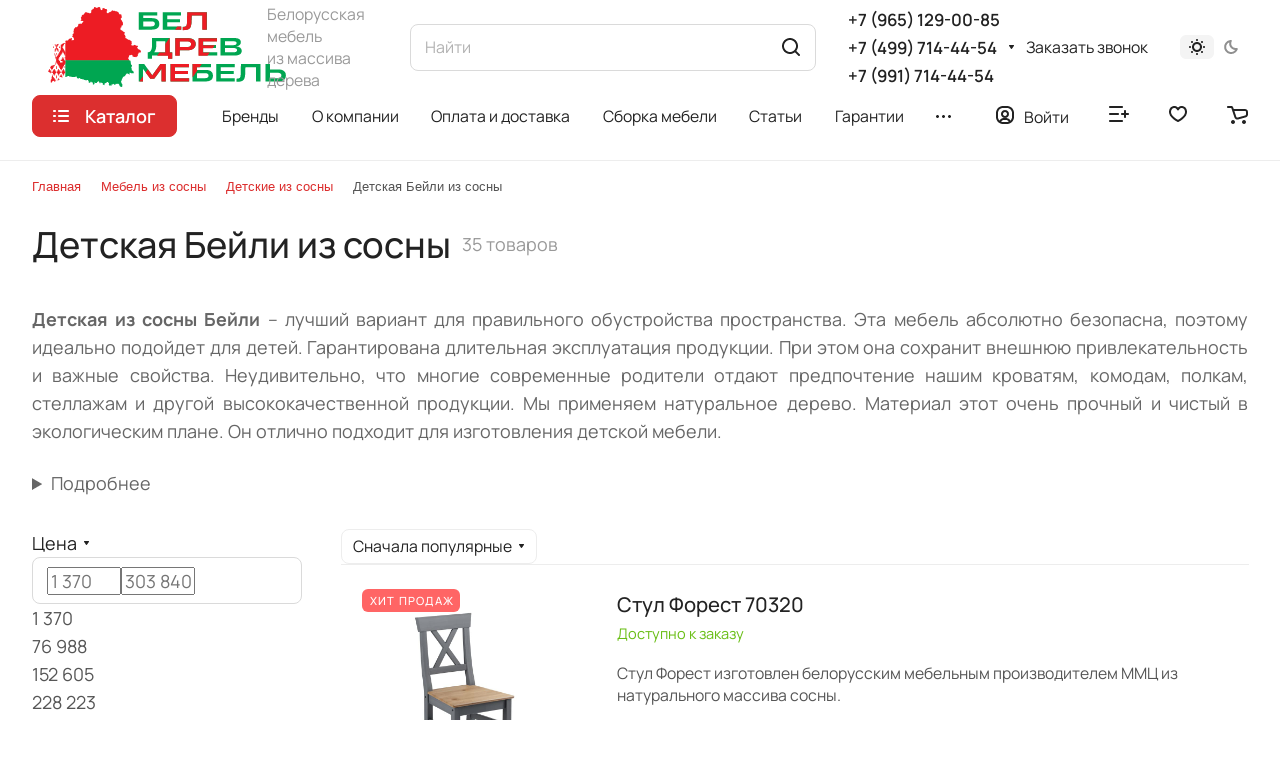

--- FILE ---
content_type: text/html; charset=UTF-8
request_url: https://beldrevmebel.ru/beyli-detskaya-iz-massiva-sosny
body_size: 152743
content:
<!DOCTYPE html>
<html xmlns="http://www.w3.org/1999/xhtml" xml:lang="ru" lang="ru" class="  ">
	<head><link rel="next" href="https://beldrevmebel.ru/beyli-detskaya-iz-massiva-sosny?PAGEN_1=2"/><link href="https://beldrevmebel.ru/beyli-detskaya-iz-massiva-sosny" rel="canonical"/>
 <!-- <meta name="cmsmagazine" content="S23-NA-9OZTNDGT2GOLQWAXVKME" /> -->
<meta name="google-site-verification" content="yc0QlWXBydHh4CDBXTBF9683_mIkv41sewLTGmW2s-U"/>


<!-- Google tag (gtag.js) -->
<script async defer src="https://www.googletagmanager.com/gtag/js?id=G-D6D0884EYZ"></script>
<script async defer>window.dataLayer=window.dataLayer||[];function gtag(){dataLayer.push(arguments);}gtag('js',new Date());gtag('config','G-D6D0884EYZ');</script>



		<title>Купить детскую Бейли из массива сосны белорусского производства в Москве</title>
		<meta name="viewport" content="initial-scale=1.0, width=device-width"/>
		<meta name="HandheldFriendly" content="true"/>
		<meta name="yes" content="yes"/>
		<meta name="apple-mobile-web-app-status-bar-style" content="black"/>
		<meta name="SKYPE_TOOLBAR" content="SKYPE_TOOLBAR_PARSER_COMPATIBLE"/>
		<meta http-equiv="Content-Type" content="text/html; charset=UTF-8"/>
<meta name="keywords" content="мебель, из, сосны, белоруссия, деревянная, белорусская, под, старину, массива, купить, цена, доставка, натуральной"/>
<meta name="description" content="Программа скидок на детскую Бейли из массива сосны белорусского производства со склада в Москве. Услуги доставки и сборки."/>
<script data-skip-moving="true">(function(w,d){var v=w.frameCacheVars={"CACHE_MODE":"HTMLCACHE","storageBlocks":[],"dynamicBlocks":{"4bYrEX":"d41d8cd98f00","options-block":"d41d8cd98f00","header-buffered-logo1":"36eb24a7709b","cabinet-link1":"d41d8cd98f00","compare-link1":"d41d8cd98f00","favorite-link1":"d41d8cd98f00","basket-link1":"d41d8cd98f00","header-buffered-fixed-logo1":"36eb24a7709b","cabinet-link2":"d41d8cd98f00","compare-link2":"d41d8cd98f00","favorite-link2":"d41d8cd98f00","basket-link2":"d41d8cd98f00","cabinet-link3":"d41d8cd98f00","compare-link3":"d41d8cd98f00","favorite-link3":"d41d8cd98f00","basket-link3":"d41d8cd98f00","header-buffered-mobile-logo1":"36eb24a7709b","mobilemenu__cabinet1":"d41d8cd98f00","mobilemenu__compare1":"d41d8cd98f00","mobilemenu__favorite1":"d41d8cd98f00","mobilemenu__cart1":"d41d8cd98f00","catalog-filter-sort":"3a718ef2fa63","catalog-elements-block":"5333ad193832","viewed-block":"d41d8cd98f00","fpSI38":"d41d8cd98f00","bottom-panel-block":"d41d8cd98f00","FIJYHc":"d41d8cd98f00","1UBDk3":"d41d8cd98f00"},"AUTO_UPDATE":true,"AUTO_UPDATE_TTL":120,"version":2};var inv=false;if(v.AUTO_UPDATE===false){if(v.AUTO_UPDATE_TTL&&v.AUTO_UPDATE_TTL>0){var lm=Date.parse(d.lastModified);if(!isNaN(lm)){var td=new Date().getTime();if((lm+v.AUTO_UPDATE_TTL*1000)>=td){w.frameRequestStart=false;w.preventAutoUpdate=true;return;}inv=true;}}else{w.frameRequestStart=false;w.preventAutoUpdate=true;return;}}var r=w.XMLHttpRequest?new XMLHttpRequest():(w.ActiveXObject?new w.ActiveXObject("Microsoft.XMLHTTP"):null);if(!r){return;}w.frameRequestStart=true;var m=v.CACHE_MODE;var l=w.location;var x=new Date().getTime();var q="?bxrand="+x+(l.search.length>0?"&"+l.search.substring(1):"");var u=l.protocol+"//"+l.host+l.pathname+q;r.open("GET",u,true);r.setRequestHeader("BX-ACTION-TYPE","get_dynamic");r.setRequestHeader("X-Bitrix-Composite","get_dynamic");r.setRequestHeader("BX-CACHE-MODE",m);r.setRequestHeader("BX-CACHE-BLOCKS",v.dynamicBlocks?JSON.stringify(v.dynamicBlocks):"");if(inv){r.setRequestHeader("BX-INVALIDATE-CACHE","Y");}try{r.setRequestHeader("BX-REF",d.referrer||"");}catch(e){}if(m==="APPCACHE"){r.setRequestHeader("BX-APPCACHE-PARAMS",JSON.stringify(v.PARAMS));r.setRequestHeader("BX-APPCACHE-URL",v.PAGE_URL?v.PAGE_URL:"");}r.onreadystatechange=function(){if(r.readyState!=4){return;}var a=r.getResponseHeader("BX-RAND");var b=w.BX&&w.BX.frameCache?w.BX.frameCache:false;if(a!=x||!((r.status>=200&&r.status<300)||r.status===304||r.status===1223||r.status===0)){var f={error:true,reason:a!=x?"bad_rand":"bad_status",url:u,xhr:r,status:r.status};if(w.BX&&w.BX.ready&&b){BX.ready(function(){setTimeout(function(){BX.onCustomEvent("onFrameDataRequestFail",[f]);},0);});}w.frameRequestFail=f;return;}if(b){b.onFrameDataReceived(r.responseText);if(!w.frameUpdateInvoked){b.update(false);}w.frameUpdateInvoked=true;}else{w.frameDataString=r.responseText;}};r.send();var p=w.performance;if(p&&p.addEventListener&&p.getEntries&&p.setResourceTimingBufferSize){var e='resourcetimingbufferfull';var h=function(){if(w.BX&&w.BX.frameCache&&w.BX.frameCache.frameDataInserted){p.removeEventListener(e,h);}else{p.setResourceTimingBufferSize(p.getEntries().length+50);}};p.addEventListener(e,h);}})(window,document);</script>


<link href="/bitrix/A.js,,_ui,,_design-tokens,,_dist,,_ui.design-tokens.min.css,,q175564619023463+js,,_ui,,_fonts,,_opensans,,_ui.font.opensans.min.css,,q16935587652320+js,,_main,,_popup,,_dist,,_main.popup.bundle.min.css,,q175564624528056+cache,,_css,,_s1,,_aspro-lite,,_page_facdb682933c5dfaf934eeec42de6150,,_page_facdb682933c5dfaf934eeec42de6150_v1.css,,q175564837721991+cache,,_css,,_s1,,_aspro-lite,,_default_2a5672a04b9a929ea7c8d097db79e28d,,_default_2a5672a04b9a929ea7c8d097db79e28d_v1.css,,q17556483771307+cache,,_css,,_s1,,_aspro-lite,,_default_366570141bed2534d4d2fc4c365c33be,,_default_366570141bed2534d4d2fc4c365c33be_v1.css,,q175564837714436+cache,,_css,,_s1,,_aspro-lite,,_default_f219743c935ad7eb982f0d99474e8390,,_default_f219743c935ad7eb982f0d99474e8390_v1.css,,q175564643524556+cache,,_css,,_s1,,_aspro-lite,,_default_37d2ec8c9ab22889deea24256076f300,,_default_37d2ec8c9ab22889deea24256076f300_v1.css,,q17556463802156,Mcc.7Hj5sZU9gg.css.pagespeed.cf.cfkXpWR-RQ.css" rel="stylesheet"/>







<link href="/bitrix/cache/css/s1/aspro-lite/template_874b074281572980027cda62e975ce91/template_874b074281572980027cda62e975ce91_v1.css?1766087762262387" data-template-style="true" rel="stylesheet"/>
<script>if(!window.BX)window.BX={};if(!window.BX.message)window.BX.message=function(mess){if(typeof mess==='object'){for(let i in mess){BX.message[i]=mess[i];}return true;}};</script>
<script>(window.BX||top.BX).message({"JS_CORE_LOADING":"Загрузка...","JS_CORE_NO_DATA":"- Нет данных -","JS_CORE_WINDOW_CLOSE":"Закрыть","JS_CORE_WINDOW_EXPAND":"Развернуть","JS_CORE_WINDOW_NARROW":"Свернуть в окно","JS_CORE_WINDOW_SAVE":"Сохранить","JS_CORE_WINDOW_CANCEL":"Отменить","JS_CORE_WINDOW_CONTINUE":"Продолжить","JS_CORE_H":"ч","JS_CORE_M":"м","JS_CORE_S":"с","JSADM_AI_HIDE_EXTRA":"Скрыть лишние","JSADM_AI_ALL_NOTIF":"Показать все","JSADM_AUTH_REQ":"Требуется авторизация!","JS_CORE_WINDOW_AUTH":"Войти","JS_CORE_IMAGE_FULL":"Полный размер"});</script>

<script src="/bitrix/js/main/core/core.min.js?1755646274229643"></script>

<script>BX.Runtime.registerExtension({"name":"main.core","namespace":"BX","loaded":true});</script>
<script>BX.setJSList(["\/bitrix\/js\/main\/core\/core_ajax.js","\/bitrix\/js\/main\/core\/core_promise.js","\/bitrix\/js\/main\/polyfill\/promise\/js\/promise.js","\/bitrix\/js\/main\/loadext\/loadext.js","\/bitrix\/js\/main\/loadext\/extension.js","\/bitrix\/js\/main\/polyfill\/promise\/js\/promise.js","\/bitrix\/js\/main\/polyfill\/find\/js\/find.js","\/bitrix\/js\/main\/polyfill\/includes\/js\/includes.js","\/bitrix\/js\/main\/polyfill\/matches\/js\/matches.js","\/bitrix\/js\/ui\/polyfill\/closest\/js\/closest.js","\/bitrix\/js\/main\/polyfill\/fill\/main.polyfill.fill.js","\/bitrix\/js\/main\/polyfill\/find\/js\/find.js","\/bitrix\/js\/main\/polyfill\/matches\/js\/matches.js","\/bitrix\/js\/main\/polyfill\/core\/dist\/polyfill.bundle.js","\/bitrix\/js\/main\/core\/core.js","\/bitrix\/js\/main\/polyfill\/intersectionobserver\/js\/intersectionobserver.js","\/bitrix\/js\/main\/lazyload\/dist\/lazyload.bundle.js","\/bitrix\/js\/main\/polyfill\/core\/dist\/polyfill.bundle.js","\/bitrix\/js\/main\/parambag\/dist\/parambag.bundle.js"]);</script>
<script>BX.Runtime.registerExtension({"name":"ui.dexie","namespace":"BX.DexieExport","loaded":true});</script>
<script>BX.Runtime.registerExtension({"name":"ls","namespace":"window","loaded":true});</script>
<script>BX.Runtime.registerExtension({"name":"fx","namespace":"window","loaded":true});</script>
<script>BX.Runtime.registerExtension({"name":"fc","namespace":"window","loaded":true});</script>
<script>BX.Runtime.registerExtension({"name":"pull.protobuf","namespace":"BX","loaded":true});</script>
<script>BX.Runtime.registerExtension({"name":"rest.client","namespace":"window","loaded":true});</script>
<script>(window.BX||top.BX).message({"pull_server_enabled":"N","pull_config_timestamp":0,"pull_guest_mode":"N","pull_guest_user_id":0});(window.BX||top.BX).message({"PULL_OLD_REVISION":"Для продолжения корректной работы с сайтом необходимо перезагрузить страницу."});</script>
<script>BX.Runtime.registerExtension({"name":"pull.client","namespace":"BX","loaded":true});</script>
<script>BX.Runtime.registerExtension({"name":"pull","namespace":"window","loaded":true});</script>
<script>BX.Runtime.registerExtension({"name":"aspro_cookie","namespace":"window","loaded":true});</script>
<script>BX.Runtime.registerExtension({"name":"aspro_metrika.goals","namespace":"window","loaded":true});</script>
<script>BX.Runtime.registerExtension({"name":"aspro_logo","namespace":"window","loaded":true});</script>
<script>(window.BX||top.BX).message({"ADD_BASKET_PROPS_TITLE":"Выберите свойства, добавляемые в корзину","ADD_BASKET_PROPS_BUTTON_TITLE":"Выбрать"});</script>
<script>BX.Runtime.registerExtension({"name":"aspro_item_action","namespace":"window","loaded":true});</script>
<script>(window.BX||top.BX).message({"NOTICE_ADDED2CART":"В корзине","NOTICE_CLOSE":"Закрыть","NOTICE_MORE":"и ещё #COUNT# #PRODUCTS#","NOTICE_PRODUCT0":"товаров","NOTICE_PRODUCT1":"товар","NOTICE_PRODUCT2":"товара","NOTICE_ERROR":"Ошибка","NOTICE_REQUEST_ERROR":"Ошибка запроса","NOTICE_AUTHORIZED":"Вы успешно авторизовались","NOTICE_ADDED2COMPARE":"В сравнении","NOTICE_ADDED2FAVORITE":"В избранном","NOTICE_ADDED2SUBSCRIBE":"Вы подписались","NOTICE_REMOVED_FROM_COMPARE":"Удалено из сравнения","NOTICE_REMOVED_FROM_FAVORITE":"Удалено из избранного","NOTICE_REMOVED_FROM_SUBSCRIBE":"Удалено из подписки"});</script>
<script>BX.Runtime.registerExtension({"name":"aspro_notice","namespace":"window","loaded":true});</script>
<script>BX.Runtime.registerExtension({"name":"aspro_scroll_to_top","namespace":"window","loaded":true});</script>
<script>(window.BX||top.BX).message({"CT_BST_SEARCH_BUTTON2":"Найти","SEARCH_IN_SITE_FULL":"По всему сайту","SEARCH_IN_SITE":"Везде","SEARCH_IN_CATALOG_FULL":"По каталогу","SEARCH_IN_CATALOG":"Каталог"});</script>
<script>BX.Runtime.registerExtension({"name":"aspro_searchtitle","namespace":"window","loaded":true});</script>
<script>BX.Runtime.registerExtension({"name":"aspro_dropdown_select","namespace":"window","loaded":true});</script>
<script>BX.Runtime.registerExtension({"name":"aspro_menu_aim","namespace":"window","loaded":true});</script>
<script>BX.Runtime.registerExtension({"name":"aspro_menu_many_items","namespace":"window","loaded":true});</script>
<script>BX.Runtime.registerExtension({"name":"aspro_chip","namespace":"window","loaded":true});</script>
<script>BX.Runtime.registerExtension({"name":"aspro_landings_list","namespace":"window","loaded":true});</script>
<script>BX.Runtime.registerExtension({"name":"ui.design-tokens","namespace":"window","loaded":true});</script>
<script>BX.Runtime.registerExtension({"name":"ui.fonts.opensans","namespace":"window","loaded":true});</script>
<script>BX.Runtime.registerExtension({"name":"main.popup","namespace":"BX.Main","loaded":true});</script>
<script>BX.Runtime.registerExtension({"name":"popup","namespace":"window","loaded":true});</script>
<script>BX.Runtime.registerExtension({"name":"aspro_alphanumeric","namespace":"window","loaded":true});</script>
<script>BX.Runtime.registerExtension({"name":"aspro_catalog","namespace":"window","loaded":true});</script>
<script>BX.Runtime.registerExtension({"name":"aspro_chars","namespace":"window","loaded":true});</script>
<script>BX.Runtime.registerExtension({"name":"aspro_select_offer_load","namespace":"window","loaded":true});</script>
<script>BX.Runtime.registerExtension({"name":"aspro_filter_panel","namespace":"window","loaded":true});</script>
<script>BX.Runtime.registerExtension({"name":"aspro_animate","namespace":"window","loaded":true});</script>
<script>BX.Runtime.registerExtension({"name":"aspro_smart_filter","namespace":"window","loaded":true});</script>
<script>BX.Runtime.registerExtension({"name":"aspro_viewed","namespace":"window","loaded":true});</script>
<script>BX.Runtime.registerExtension({"name":"aspro_swiper_init","namespace":"window","loaded":true});</script>
<script>BX.Runtime.registerExtension({"name":"aspro_swiper","namespace":"window","loaded":true});</script>
<script>BX.Runtime.registerExtension({"name":"aspro_prices","namespace":"window","loaded":true});</script>
<script>BX.Runtime.registerExtension({"name":"aspro_stickers","namespace":"window","loaded":true});</script>
<script>(window.BX||top.BX).message({"LANGUAGE_ID":"ru","FORMAT_DATE":"DD.MM.YYYY","FORMAT_DATETIME":"DD.MM.YYYY HH:MI:SS","COOKIE_PREFIX":"BITRIX_SM","SERVER_TZ_OFFSET":"10800","UTF_MODE":"Y","SITE_ID":"s1","SITE_DIR":"\/"});</script>


<script src="/bitrix/cache/js/s1/aspro-lite/kernel_main/kernel_main_v1.js?1756925288234299"></script>
<script src="/bitrix/js/ui/dexie/dist/dexie.bundle.min.js?1755646254102530"></script>
<script src="/bitrix/js/main,_core,_core_ls.min.js,q17556462362683+main,_core,_core_frame_cache.min.js,q175564625110481+pull,_protobuf,_protobuf.min.js,q169355874676433.pagespeed.jc.GmSW3iWQBq.js"></script><script>eval(mod_pagespeed_gsapjt2lGr);</script>
<script>eval(mod_pagespeed_hIgUBngBUB);</script>
<script>eval(mod_pagespeed_0Z6f4yoVDY);</script>
<script src="/bitrix/js/pull/protobuf/model.min.js,q169355874614190.pagespeed.jm.nCfL1rg8pP.js"></script>
<script src="/bitrix/js/rest/client/rest.client.min.js,q16935587499240.pagespeed.jm.UCYHbeL97U.js"></script>
<script src="/bitrix/js/pull,_client,_pull.client.min.js,q169355874648309+main,_ajax.min.js,q169355871822194.pagespeed.jc.xL_9IwbPt_.js"></script><script>eval(mod_pagespeed_NPsp1yTOz8);</script>
<script>eval(mod_pagespeed_Ud2a2xFh6T);</script>
<script src="/bitrix/js/main/popup/dist/main.popup.bundle.min.js,q175564627466986.pagespeed.jm.DywAHzT41r.js"></script>
<script>BX.setJSList(["\/bitrix\/js\/main\/core\/core_fx.js","\/bitrix\/js\/main\/pageobject\/dist\/pageobject.bundle.js","\/bitrix\/js\/main\/core\/core_window.js","\/bitrix\/js\/main\/session.js","\/bitrix\/js\/main\/date\/main.date.js","\/bitrix\/js\/main\/core\/core_date.js","\/bitrix\/js\/main\/utils.js","\/bitrix\/js\/main\/dd.js","\/bitrix\/js\/main\/core\/core_uf.js","\/bitrix\/js\/main\/core\/core_dd.js","\/bitrix\/js\/main\/core\/core_tooltip.js","\/bitrix\/templates\/aspro-lite\/components\/aspro\/smartseo.tags\/lite\/script.js","\/bitrix\/templates\/aspro-lite\/js\/jquery.history.js","\/bitrix\/templates\/aspro-lite\/js\/mobile.min.js","\/bitrix\/templates\/aspro-lite\/js\/smart-filter.min.js","\/bitrix\/templates\/aspro-lite\/js\/observer.js","\/bitrix\/templates\/aspro-lite\/js\/lite.bootstrap.js","\/bitrix\/templates\/aspro-lite\/vendor\/jquery.cookie.js","\/bitrix\/templates\/aspro-lite\/vendor\/jquery.validate.min.js","\/bitrix\/templates\/aspro-lite\/vendor\/js\/ripple.js","\/bitrix\/templates\/aspro-lite\/js\/detectmobilebrowser.js","\/bitrix\/templates\/aspro-lite\/js\/matchMedia.js","\/bitrix\/templates\/aspro-lite\/js\/jquery.actual.min.js","\/bitrix\/templates\/aspro-lite\/js\/jquery-ui.min.js","\/bitrix\/templates\/aspro-lite\/js\/jquery.plugin.min.js","\/bitrix\/templates\/aspro-lite\/js\/jqModal.js","\/bitrix\/templates\/aspro-lite\/js\/jquery.countdown.min.js","\/bitrix\/templates\/aspro-lite\/js\/jquery.countdown-ru.js","\/bitrix\/templates\/aspro-lite\/js\/scrollTabs.js","\/bitrix\/templates\/aspro-lite\/js\/blocks\/controls.js","\/bitrix\/templates\/aspro-lite\/js\/blocks\/hint.js","\/bitrix\/templates\/aspro-lite\/js\/blocks\/tabs-history.js","\/bitrix\/templates\/aspro-lite\/js\/general.js","\/bitrix\/templates\/aspro-lite\/js\/custom.js","\/bitrix\/templates\/aspro-lite\/js\/metrika.goals.min.js","\/bitrix\/templates\/aspro-lite\/js\/logo.min.js","\/bitrix\/templates\/aspro-lite\/js\/item-action.min.js","\/bitrix\/templates\/aspro-lite\/js\/notice.min.js","\/bitrix\/templates\/aspro-lite\/js\/scroll_to_top.min.js","\/bitrix\/components\/bitrix\/search.title\/script.js","\/bitrix\/templates\/aspro-lite\/components\/bitrix\/search.title\/corp\/script.js","\/bitrix\/templates\/aspro-lite\/js\/searchtitle.min.js","\/bitrix\/templates\/aspro-lite\/js\/phones.js","\/bitrix\/components\/aspro\/theme.selector.lite\/templates\/.default\/script.js","\/bitrix\/templates\/aspro-lite\/components\/bitrix\/menu\/header\/script.js","\/bitrix\/templates\/aspro-lite\/vendor\/js\/jquery.menu-aim.min.js","\/bitrix\/templates\/aspro-lite\/js\/menu_many_items.min.js","\/bitrix\/templates\/aspro-lite\/components\/bitrix\/menu\/left\/script.js","\/bitrix\/templates\/aspro-lite\/components\/bitrix\/menu\/bottom2\/script.js","\/bitrix\/components\/aspro\/marketing.popup.lite\/templates\/.default\/script.js","\/bitrix\/templates\/aspro-lite\/js\/jquery.inputmask.bundle.min.js","\/bitrix\/templates\/aspro-lite\/components\/bitrix\/catalog.smart.filter\/catalog\/script.js","\/bitrix\/templates\/aspro-lite\/js\/jquery.alphanumeric.min.js","\/bitrix\/templates\/aspro-lite\/js\/select_offer_load.min.js","\/bitrix\/components\/aspro\/catalog.viewed.lite\/templates\/main\/script.js","\/bitrix\/templates\/aspro-lite\/js\/viewed.min.js","\/bitrix\/templates\/aspro-lite\/js\/slider.swiper.min.js","\/bitrix\/templates\/aspro-lite\/vendor\/js\/carousel\/swiper\/swiper-bundle.min.js"]);</script>
<script>BX.setCSSList(["\/bitrix\/templates\/aspro-lite\/components\/bitrix\/catalog\/main\/style.css","\/bitrix\/templates\/aspro-lite\/css\/chip.min.css","\/bitrix\/templates\/aspro-lite\/css\/landings-list.min.css","\/bitrix\/components\/aspro\/smartseo.content\/templates\/.default\/style.css","\/bitrix\/templates\/aspro-lite\/css\/filter-panel.min.css","\/bitrix\/templates\/aspro-lite\/css\/animation\/animation_ext.min.css","\/bitrix\/templates\/aspro-lite\/css\/smart-filter.min.css","\/bitrix\/templates\/aspro-lite\/css\/fonts\/manrope\/css\/manrope.min.css","\/bitrix\/templates\/aspro-lite\/css\/lite.bootstrap.css","\/bitrix\/templates\/aspro-lite\/vendor\/css\/ripple.css","\/bitrix\/templates\/aspro-lite\/css\/buttons.css","\/bitrix\/templates\/aspro-lite\/css\/svg.css","\/bitrix\/templates\/aspro-lite\/css\/header.css","\/bitrix\/templates\/aspro-lite\/css\/footer.css","\/bitrix\/templates\/aspro-lite\/css\/mobile-header.css","\/bitrix\/templates\/aspro-lite\/css\/mobile-menu.css","\/bitrix\/templates\/aspro-lite\/css\/header-fixed.css","\/bitrix\/templates\/aspro-lite\/css\/page-title-breadcrumb-pagination.css","\/bitrix\/templates\/aspro-lite\/css\/social-icons.css","\/bitrix\/templates\/aspro-lite\/css\/left-menu.css","\/bitrix\/templates\/aspro-lite\/css\/tabs.css","\/bitrix\/templates\/aspro-lite\/css\/bg-banner.css","\/bitrix\/templates\/aspro-lite\/css\/item-views.css","\/bitrix\/templates\/aspro-lite\/css\/blocks\/countdown.css","\/bitrix\/templates\/aspro-lite\/css\/blocks\/cross.css","\/bitrix\/templates\/aspro-lite\/css\/blocks\/dark-light-theme.css","\/bitrix\/templates\/aspro-lite\/css\/blocks\/flexbox.css","\/bitrix\/templates\/aspro-lite\/css\/blocks\/grid-list.css","\/bitrix\/templates\/aspro-lite\/css\/blocks\/hint.css","\/bitrix\/templates\/aspro-lite\/css\/blocks\/images.css","\/bitrix\/templates\/aspro-lite\/css\/blocks\/line-block.css","\/bitrix\/templates\/aspro-lite\/css\/blocks\/mobile-scrolled.css","\/bitrix\/templates\/aspro-lite\/css\/blocks\/popup.css","\/bitrix\/templates\/aspro-lite\/css\/blocks\/prices.css","\/bitrix\/templates\/aspro-lite\/css\/blocks\/scroller.css","\/bitrix\/templates\/aspro-lite\/css\/blocks\/social-list.css","\/bitrix\/templates\/aspro-lite\/css\/blocks\/sticker.css","\/bitrix\/templates\/aspro-lite\/css\/blocks\/sticky.css","\/bitrix\/templates\/.default\/ajax\/ajax.css","\/bitrix\/templates\/aspro-lite\/css\/item-action.min.css","\/bitrix\/templates\/aspro-lite\/css\/notice.min.css","\/bitrix\/templates\/aspro-lite\/css\/scroll_to_top.min.css","\/bitrix\/templates\/aspro-lite\/components\/bitrix\/search.title\/corp\/style.css","\/bitrix\/components\/aspro\/theme.selector.lite\/templates\/.default\/style.css","\/bitrix\/templates\/aspro-lite\/components\/bitrix\/menu\/header\/style.css","\/bitrix\/templates\/aspro-lite\/css\/dropdown-select.min.css","\/bitrix\/templates\/aspro-lite\/css\/menu_many_items.min.css","\/bitrix\/components\/bitrix\/breadcrumb\/templates\/universal\/style.css","\/bitrix\/templates\/aspro-lite\/components\/bitrix\/menu\/bottom2\/style.css","\/bitrix\/components\/aspro\/marketing.popup.lite\/templates\/.default\/style.css","\/bitrix\/templates\/aspro-lite\/styles.css","\/bitrix\/templates\/aspro-lite\/template_styles.css","\/bitrix\/templates\/aspro-lite\/css\/form.css","\/bitrix\/templates\/aspro-lite\/css\/colored.css","\/bitrix\/templates\/aspro-lite\/css\/responsive.css","\/bitrix\/templates\/aspro-lite\/css\/custom.css","\/bitrix\/templates\/aspro-lite\/components\/bitrix\/catalog.smart.filter\/catalog\/style.css","\/bitrix\/templates\/aspro-lite\/components\/bitrix\/catalog.section\/catalog_list\/style.css","\/bitrix\/templates\/aspro-lite\/css\/catalog.min.css","\/bitrix\/templates\/aspro-lite\/css\/chars.min.css","\/bitrix\/components\/aspro\/catalog.viewed.lite\/templates\/main\/style.css","\/bitrix\/templates\/aspro-lite\/vendor\/css\/carousel\/swiper\/swiper-bundle.min.css","\/bitrix\/templates\/aspro-lite\/css\/slider.swiper.min.css","\/bitrix\/templates\/aspro-lite\/css\/slider.min.css","\/bitrix\/templates\/aspro-lite\/css\/blocks\/prices.min.css","\/bitrix\/templates\/aspro-lite\/css\/blocks\/sticker.min.css","\/bitrix\/templates\/aspro-lite\/css\/bottom-icons-panel.css"]);</script>
<script data-skip-moving='true'>window['asproRecaptcha']={params:{'recaptchaColor':'','recaptchaLogoShow':'','recaptchaSize':'','recaptchaBadge':'','recaptchaLang':'ru'},key:'6Ld3xGoqAAAAAFWp0NWeXJzOGp4ZHT8MRxqa6NTi',ver:'3'};</script>
<script data-skip-moving='true'>!function(c,t,n,p){function s(e){var a=t.getElementById(e);if(a&&!(a.className.indexOf("g-recaptcha")<0)&&c.grecaptcha)if("3"==c[p].ver)a.innerHTML='<textarea class="g-recaptcha-response" style="display:none;resize:0;" name="g-recaptcha-response"></textarea>',grecaptcha.ready(function(){grecaptcha.execute(c[p].key,{action:"maxscore"}).then(function(e){a.innerHTML='<textarea class="g-recaptcha-response" style="display:none;resize:0;" name="g-recaptcha-response">'+e+"</textarea>"})});else{if(a.children.length)return;var r=grecaptcha.render(e,{sitekey:c[p].key+"",theme:c[p].params.recaptchaColor+"",size:c[p].params.recaptchaSize+"",callback:"onCaptchaVerify"+c[p].params.recaptchaSize,badge:c[p].params.recaptchaBadge});$(a).attr("data-widgetid",r)}}c.onLoadRenderRecaptcha=function(){var e=[];for(var a in c[n].args)if(c[n].args.hasOwnProperty(a)){var r=c[n].args[a][0];-1==e.indexOf(r)&&(e.push(r),s(r))}c[n]=function(e){s(e)}},c[n]=c[n]||function(){var e,a,r;c[n].args=c[n].args||[],c[n].args.push(arguments),a="recaptchaApiLoader",(e=t).getElementById(a)||((r=e.createElement("script")).id=a,r.src="//www.google.com/recaptcha/api.js?hl="+c[p].params.recaptchaLang+"&onload=onLoadRenderRecaptcha&render="+("3"==c[p].ver?c[p].key:"explicit"),e.head.appendChild(r))}}(window,document,"renderRecaptchaById","asproRecaptcha");</script>
<script data-skip-moving='true'>!function(){function d(a){for(var e=a;e;)if("form"===(e=e.parentNode).nodeName.toLowerCase())return e;return null}function i(a){var e=[],t=null,n=!1;void 0!==a&&(n=null!==a),t=n?a.getElementsByTagName("input"):document.getElementsByName("captcha_word");for(var r=0;r<t.length;r++)"captcha_word"===t[r].name&&e.push(t[r]);return e}function l(a){for(var e=[],t=a.getElementsByTagName("img"),n=0;n<t.length;n++)!/\/bitrix\/tools\/captcha.php\?(captcha_code|captcha_sid)=[^>]*?/i.test(t[n].src)&&"captcha"!==t[n].id||e.push(t[n]);return e}function h(a){var e="recaptcha-dynamic-"+(new Date).getTime();if(null!==document.getElementById(e)){for(var t=null;t=Math.floor(65535*Math.random()),null!==document.getElementById(e+t););e+=t}var n=document.createElement("div");n.id=e,n.className="g-recaptcha",n.attributes["data-sitekey"]=window.asproRecaptcha.key,a.parentNode&&(a.parentNode.className+=" recaptcha_text",a.parentNode.replaceChild(n,a)),"3"==window.asproRecaptcha.ver&&(a.closest(".captcha-row").style.display="none"),renderRecaptchaById(e)}function a(){for(var a,e,t,n,r=function(){var a=i(null);if(0===a.length)return[];for(var e=[],t=0;t<a.length;t++){var n=d(a[t]);null!==n&&e.push(n)}return e}(),c=0;c<r.length;c++){var o=r[c],p=i(o);if(0!==p.length){var s=l(o);if(0!==s.length){for(a=0;a<p.length;a++)h(p[a]);for(a=0;a<s.length;a++)t=s[a],n="[data-uri]",t.attributes.src=n,t.style.display="none","src"in t&&(t.parentNode&&-1===t.parentNode.className.indexOf("recaptcha_tmp_img")&&(t.parentNode.className+=" recaptcha_tmp_img"),t.src=n);e=o,"function"==typeof $&&$(e).find(".captcha-row label > span").length&&$(e).find(".captcha-row label > span").html(BX.message("RECAPTCHA_TEXT")+' <span class="star">*</span>')}}}}document.addEventListener?document.addEventListener("DOMNodeInserted",function(){try{return(function(){if("undefined"!=typeof renderRecaptchaById)for(var a=document.getElementsByClassName("g-recaptcha"),e=0;e<a.length;e++){var t=a[e];if(0===t.innerHTML.length){var n=t.id;if("string"==typeof n&&0!==n.length){if("3"==window.asproRecaptcha.ver)t.closest(".captcha-row").style.display="none";else if("function"==typeof $){var r=$(t).closest(".captcha-row");r.length&&(r.addClass(window.asproRecaptcha.params.recaptchaSize+" logo_captcha_"+window.asproRecaptcha.params.recaptchaLogoShow+" "+window.asproRecaptcha.params.recaptchaBadge),r.find(".captcha_image").addClass("recaptcha_tmp_img"),r.find(".captcha_input").addClass("recaptcha_text"),"invisible"!==window.asproRecaptcha.params.recaptchaSize&&(r.find("input.recaptcha").length||$('<input type="text" class="recaptcha" value="" />').appendTo(r)))}renderRecaptchaById(n)}}}}(),window.renderRecaptchaById&&window.asproRecaptcha&&window.asproRecaptcha.key)?(a(),!0):(console.error("Bad captcha keys or module error"),!0)}catch(a){return console.error(a),!0}},!1):console.warn("Your browser does not support dynamic ReCaptcha replacement")}();</script>
<script>(function(){"use strict";var counter=function(){var cookie=(function(name){var parts=("; "+document.cookie).split("; "+name+"=");if(parts.length==2){try{return JSON.parse(decodeURIComponent(parts.pop().split(";").shift()));}catch(e){}}})("BITRIX_CONVERSION_CONTEXT_s1");if(cookie&&cookie.EXPIRE>=BX.message("SERVER_TIME"))return;var request=new XMLHttpRequest();request.open("POST","/bitrix/tools/conversion/ajax_counter.php",true);request.setRequestHeader("Content-type","application/x-www-form-urlencoded");request.send("SITE_ID="+encodeURIComponent("s1")+"&sessid="+encodeURIComponent(BX.bitrix_sessid())+"&HTTP_REFERER="+encodeURIComponent(document.referrer));};if(window.frameRequestStart===true)BX.addCustomEvent("onFrameDataReceived",counter);else
BX.ready(counter);})();</script>
<script>BX.message({'JS_REQUIRED':'Заполните это поле!','JS_FORMAT':'Неверный формат!','JS_FILE_EXT':'Недопустимое расширение файла!','JS_PASSWORD_COPY':'Пароли не совпадают!','JS_PASSWORD_LENGTH':'Минимум 6 символов!','JS_ERROR':'Неверно заполнено поле!','JS_FILE_SIZE':'Максимальный размер 5мб!','JS_FILE_BUTTON_NAME':'Выберите файл','JS_FILE_DEFAULT':'Файл не найден','JS_DATE':'Некорректная дата!','JS_DATETIME':'Некорректная дата/время!','JS_REQUIRED_LICENSES':'Согласитесь с условиями','S_CALLBACK':'Заказать звонок','S_QUESTION':'Задать вопрос','S_ASK_QUESTION':'Задать вопрос','S_FEEDBACK':'Оставить отзыв','ERROR_INCLUDE_MODULE_DIGITAL_TITLE':'Ошибка подключения модуля &laquo;Аспро: ЛайтШоп&raquo;','ERROR_INCLUDE_MODULE_DIGITAL_TEXT':'Ошибка подключения модуля &laquo;Аспро: ЛайтШоп&raquo;.<br />Пожалуйста установите модуль и повторите попытку','S_SERVICES':'Наши услуги','S_SERVICES_SHORT':'Услуги','S_TO_ALL_SERVICES':'Все услуги','S_CATALOG':'Каталог товаров','S_CATALOG_SHORT':'Каталог','S_TO_ALL_CATALOG':'Весь каталог','S_CATALOG_FAVORITES':'Наши товары','S_CATALOG_FAVORITES_SHORT':'Товары','S_NEWS':'Новости','S_TO_ALL_NEWS':'Все новости','S_COMPANY':'О компании','S_OTHER':'Прочее','S_CONTENT':'Контент','T_JS_ARTICLE':'Артикул: ','T_JS_NAME':'Наименование: ','T_JS_PRICE':'Цена: ','T_JS_QUANTITY':'Количество: ','T_JS_SUMM':'Сумма: ','FANCY_CLOSE':'Закрыть','FANCY_NEXT':'Вперед','FANCY_PREV':'Назад','CUSTOM_COLOR_CHOOSE':'Выбрать','CUSTOM_COLOR_CANCEL':'Отмена','S_MOBILE_MENU':'Меню','DIGITAL_T_MENU_BACK':'Назад','DIGITAL_T_MENU_CALLBACK':'Обратная связь','DIGITAL_T_MENU_CONTACTS_TITLE':'Будьте на связи','TITLE_BASKET':'В корзине товаров на #SUMM#','BASKET_SUMM':'#SUMM#','EMPTY_BASKET':'Корзина пуста','TITLE_BASKET_EMPTY':'Корзина пуста','BASKET':'Корзина','SEARCH_TITLE':'Поиск','SOCIAL_TITLE':'Оставайтесь на связи','LOGIN':'Войти','MY_CABINET':'Кабинет','SUBSCRIBE_TITLE':'Будьте всегда в курсе','HEADER_SCHEDULE':'Время работы','SEO_TEXT':'SEO описание','COMPANY_IMG':'Картинка компании','COMPANY_TEXT':'Описание компании','JS_RECAPTCHA_ERROR':'Пройдите проверку','JS_PROCESSING_ERROR':'Согласитесь с условиями!','CONFIG_SAVE_SUCCESS':'Настройки сохранены','CONFIG_SAVE_FAIL':'Ошибка сохранения настроек','CLEAR_FILE':'Отменить','ALL_SECTIONS_PROJECT':'Все проекты','RELOAD_PAGE':'Обновить страницу','REFRESH':'Поменять картинку','RECAPTCHA_TEXT':'Подтвердите, что вы не робот','SHOW':'Еще','HIDE':'Скрыть','FILTER_EXPAND_VALUES':'Показать все','FILTER_HIDE_VALUES':'Свернуть','COUNTDOWN_SEC':'сек','COUNTDOWN_MIN':'мин','COUNTDOWN_HOUR':'час','COUNTDOWN_DAY0':'дн','COUNTDOWN_DAY1':'дн','COUNTDOWN_DAY2':'дн','COUNTDOWN_WEAK0':'Недель','COUNTDOWN_WEAK1':'Неделя','COUNTDOWN_WEAK2':'Недели','COUNTDOWN_MONTH0':'Месяцев','COUNTDOWN_MONTH1':'Месяц','COUNTDOWN_MONTH2':'Месяца','COUNTDOWN_YEAR0':'Лет','COUNTDOWN_YEAR1':'Год','COUNTDOWN_YEAR2':'Года','COUNTDOWN_COMPACT_SEC':'с','COUNTDOWN_COMPACT_MIN':'м','COUNTDOWN_COMPACT_HOUR':'ч','COUNTDOWN_COMPACT_DAY':'д','COUNTDOWN_COMPACT_WEAK':'н','COUNTDOWN_COMPACT_MONTH':'м','COUNTDOWN_COMPACT_YEAR0':'л','COUNTDOWN_COMPACT_YEAR1':'г','BASKET_PRINT_BUTTON':'Распечатать','BASKET_CLEAR_ALL_BUTTON':'Очистить','BASKET_QUICK_ORDER_BUTTON':'Быстрый заказ','BASKET_CONTINUE_BUTTON':'Продолжить покупки','BASKET_ORDER_BUTTON':'Оформить заказ','SHARE_BUTTON':'Поделиться','BASKET_CHANGE_TITLE':'Ваш заказ','BASKET_CHANGE_LINK':'Изменить','MORE_INFO_SKU':'Купить','ITEM_ECONOMY':'Экономия','ITEM_ARTICLE':'Артикул: ','JS_FORMAT_ORDER':'имеет неверный формат','JS_BASKET_COUNT_TITLE':'В корзине товаров на SUMM','POPUP_VIDEO':'Видео','POPUP_GIFT_TEXT':'Нашли что-то особенное? Намекните другу о подарке!','ORDER_FIO_LABEL':'Ф.И.О.','ORDER_PHONE_LABEL':'Телефон','ORDER_REGISTER_BUTTON':'Регистрация','PRICES_TYPE':'Варианты цен','FILTER_HELPER_VALUES':' знач.','SHOW_MORE_SCU_MAIN':'Еще #COUNT#','SHOW_MORE_SCU_1':'предложение','SHOW_MORE_SCU_2':'предложения','SHOW_MORE_SCU_3':'предложений','PARENT_ITEM_NOT_FOUND':'Не найден основной товар для услуги в корзине. Обновите страницу и попробуйте снова.','S_FAVORITE':'Избранное','S_COMPARE':'Сравнение'})</script>
<style>html{--border-radius:8px;--theme-base-color:#dc2f2f;--theme-base-opacity-color:#dc2f2f1a;--theme-more-color:#dc2f2f;--theme-outer-border-radius:8px;--theme-text-transform:none;--theme-letter-spacing:normal;--theme-button-font-size:0%;--theme-button-padding-2px:0%;--theme-button-padding-1px:0%;--theme-more-color-hue:0;--theme-more-color-saturation:71%;--theme-more-color-lightness:52%;--theme-base-color-hue:0;--theme-base-color-saturation:71%;--theme-base-color-lightness:52%;--theme-lightness-hover-diff:6%}</style>
<style>html{font-size:18px;--theme-font-family:Manrope;--theme-font-title-family:var(--theme-font-family);--theme-font-title-weight:500}</style>
<style>html{--theme-page-width:1500px;--theme-page-width-padding:32px}</style>

			<script src=""></script>
			<script data-skip-moving="true" src="/bitrix/js/main/jquery/jquery-2.2.4.min.js.pagespeed.jm.pJg2D_p7ze.js"></script>
			<script data-skip-moving="true" src="/bitrix/templates/aspro-lite/js/speed.min.js,q=1693619003.pagespeed.jm.vkpiRvlshr.js"></script>
		
<link href="/bitrix/templates/aspro-lite/css/print.min.css?169361900312929" data-template-style="true" rel="stylesheet" media="print">
<script>window.lazySizesConfig=window.lazySizesConfig||{};lazySizesConfig.loadMode=1;lazySizesConfig.expand=200;lazySizesConfig.expFactor=1;lazySizesConfig.hFac=0.1;window.lazySizesConfig.loadHidden=false;</script>
<script src="/bitrix/templates/aspro-lite/vendor/lazysizes.min.js.pagespeed.jm.h04VHZQKuO.js" data-skip-moving="true" defer=""></script>
<script data-skip-moving="true" defer="">!function(a,b){var c=function(){b(a.lazySizes),a.removeEventListener("lazyunveilread",c,!0)};b=b.bind(null,a,a.document),"object"==typeof module&&module.exports?b(require("lazysizes")):a.lazySizes?c():a.addEventListener("lazyunveilread",c,!0)}(window,function(a,b,c){"use strict";function d(a,c){if(!g[a]){var d=b.createElement(c?"link":"script"),e=b.getElementsByTagName("script")[0];c?(d.rel="stylesheet",d.href=a):d.src=a,g[a]=!0,g[d.src||d.href]=!0,e.parentNode.insertBefore(d,e)}}var e,f,g={};b.addEventListener&&(f=/\(|\)|\s|'/,e=function(a,c){var d=b.createElement("img");d.onload=function(){d.onload=null,d.onerror=null,d=null,c()},d.onerror=d.onload,d.src=a,d&&d.complete&&d.onload&&d.onload()},addEventListener("lazybeforeunveil",function(a){if(a.detail.instance==c){var b,g,h,i;a.defaultPrevented||("none"==a.target.preload&&(a.target.preload="auto"),b=a.target.getAttribute("data-link"),b&&d(b,!0),b=a.target.getAttribute("data-script"),b&&d(b),b=a.target.getAttribute("data-require"),b&&(c.cfg.requireJs?c.cfg.requireJs([b]):d(b)),h=a.target.getAttribute("data-bg"),h&&(a.detail.firesLoad=!0,g=function(){a.target.style.backgroundImage="url("+(f.test(h)?JSON.stringify(h):h)+")",a.detail.firesLoad=!1,c.fire(a.target,"_lazyloaded",{},!0,!0)},e(h,g)),i=a.target.getAttribute("data-poster"),i&&(a.detail.firesLoad=!0,g=function(){a.target.poster=i,a.detail.firesLoad=!1,c.fire(a.target,"_lazyloaded",{},!0,!0)},e(i,g)))}},!1))});</script>
<link rel="shortcut icon" href="/xfavicon.png.pagespeed.ic.NzIuNVFTPS.webp" type="image/png"/>
<link rel="apple-touch-icon" sizes="180x180" href="/include/xapple-touch-icon.png.pagespeed.ic.X6PLsO-Yk5.webp"/>


<meta property="og:title" content="Купить детскую Бейли из массива сосны белорусского производства в Москве"/>
<meta property="og:type" content="website"/>
<meta property="og:image" content="https://beldrevmebel.ru:443/logo.png"/>
<link rel="image_src" href="https://beldrevmebel.ru:443/logo.png"/>
<meta property="og:url" content="https://beldrevmebel.ru:443/beyli-detskaya-iz-massiva-sosny"/>
<meta property="og:description" content="Программа скидок на детскую Бейли из массива сосны белорусского производства со склада в Москве. Услуги доставки и сборки."/>



<script src="/bitrix/cache/js/s1/aspro-lite/template_82cf4cab9cf01c556a15137f172f78ed/template_82cf4cab9cf01c556a15137f172f78ed_v1.js?1760968990497246"></script>
<script src="/bitrix/cache/js/s1/aspro-lite/page_a8a2cf98c56d64ee3630ff5f35669720,_page_a8a2cf98c56d64ee3630ff5f35669720_v1.js,q175564837730182+default_42b001cdcb8dafdb2c59504a94a088b3,_default_42b001cdcb8dafdb2c59504a94a088b3_v1.js,q175564837735676+default_74772ff14c8e40ad3b2d4f78a5829243,_default_74772ff14c8e40ad3b2d4f78a5829243_v1.js,q1755648377650.pagespeed.jc.jB87494Gza.js"></script><script>eval(mod_pagespeed_FxZ9VlmeaT);</script>
<script>eval(mod_pagespeed_jcPus$72Ce);</script>
<script>eval(mod_pagespeed_3em_gJXDhF);</script>
<script src="/bitrix/cache/js/s1/aspro-lite/default_78b1766025191a4ea85a1e8f41797f75/default_78b1766025191a4ea85a1e8f41797f75_v1.js?1755646435148240"></script>

				<style>html{--header-height:161px}</style>
	 	<script>window.addEventListener('load',()=>{setTimeout(()=>{const script=document.createElement('script')
script.src='//code.jivo.ru/widget/aP7yPl3xW9'
script.async=true
document.body.appendChild(script)},7000)})</script>

	</head>
	<body class=" site_s1   side_left hide_menu_page region_confirm_normal header_fill_ fixed_y mfixed_y mfixed_view_always title_position_left mmenu_leftside mheader-v1 footer-v2 fill_bg_ header-v2 title-v1 bottom-icons-panel_y with_order with_cabinet with_phones theme-default" id="main" data-site="/">
		<div class="bx_areas"><!-- Yandex.Metrika counter -->
<script async>(function(m,e,t,r,i,k,a){m[i]=m[i]||function(){(m[i].a=m[i].a||[]).push(arguments)};m[i].l=1*new Date();for(var j=0;j<document.scripts.length;j++){if(document.scripts[j].src===r){return;}}k=e.createElement(t),a=e.getElementsByTagName(t)[0],k.async=1,k.src=r,a.parentNode.insertBefore(k,a)})(window,document,"script","https://mc.yandex.ru/metrika/tag.js","ym");ym(41065179,"init",{clickmap:true,trackLinks:true,accurateTrackBounce:true,webvisor:true,ecommerce:"dataLayer"});</script>
<noscript><div><img class="lazyload " src="[data-uri]" loading="lazy" data-src="https://mc.yandex.ru/watch/41065179" style="position:absolute; left:-9999px;" alt=""/></div></noscript>
<!-- /Yandex.Metrika counter --></div>

		
		<div id="panel"></div>


		<div id="bxdynamic_4bYrEX_start" style="display:none"></div><div id="bxdynamic_4bYrEX_end" style="display:none"></div>										<script data-skip-moving="true">var solutionName='arLiteOptions';var arAsproOptions=window[solutionName]=({});var arAsproCounters={};var arBasketItems={};</script>
		<script src="/bitrix/templates/aspro-lite/js/setTheme.php?site_id=s1&site_dir=/" data-skip-moving="true"></script>
		<script>if(arAsproOptions.SITE_ADDRESS){arAsproOptions.SITE_ADDRESS=arAsproOptions.SITE_ADDRESS.replace(/'/g,"");}window.basketJSParams=window.basketJSParams||[];window.dataLayer=window.dataLayer||[];BX.message({'MIN_ORDER_PRICE_TEXT':'<b>Минимальная сумма заказа #PRICE#<\/b><br/>Пожалуйста, добавьте еще товаров в корзину','LICENSES_TEXT':'Продолжая, вы соглашаетесь с <a href=\"/include/licenses_detail.php\" target=\"_blank\">политикой конфиденциальности<\/a>','OFFER_TEXT':'Продолжая, вы соглашаетесь с <a href=\"/include/offer_detail.php\" target=\"_blank\">публичной офертой<\/a>'});arAsproOptions.PAGES.FRONT_PAGE=window[solutionName].PAGES.FRONT_PAGE="";arAsproOptions.PAGES.BASKET_PAGE=window[solutionName].PAGES.BASKET_PAGE="";arAsproOptions.PAGES.ORDER_PAGE=window[solutionName].PAGES.ORDER_PAGE="";arAsproOptions.PAGES.PERSONAL_PAGE=window[solutionName].PAGES.PERSONAL_PAGE="";arAsproOptions.PAGES.CATALOG_PAGE=window[solutionName].PAGES.CATALOG_PAGE="";</script>
		<div id="bxdynamic_options-block_start" style="display:none"></div><div id="bxdynamic_options-block_end" style="display:none"></div>
		<div class="body  hover_">
			<div class="body_media"></div>

						<div class="headers-container">

				<div class="title-v1" data-ajax-block="HEADER" data-ajax-callback="headerInit">
										
    <header class="header_2 header  header--narrow ">
        <div class="header__inner ">

            
            <div class="header__top-part  header__top-part--longer part-with-search" data-ajax-load-block="HEADER_TOP_PART">
                                <div class="maxwidth-theme">
                    
                    <div class="header__top-inner part-with-search__inner">

                        <div class="header__top-item">
                            <div class="line-block line-block--40">
                                                                <div class="logo  line-block__item no-shrinked">
                                    <div id="bxdynamic_header-buffered-logo1_start" style="display:none"></div><a class="menu-light-icon-fill banner-light-icon-fill" href="/"><svg width="1131" height="380" viewBox="0 0 1131 380" fill="none" xmlns="http://www.w3.org/2000/svg">
<g clip-path="url(#clip0_3_2)">
<mask id="mask0_3_2" style="mask-type:luminance" maskUnits="userSpaceOnUse" x="0" y="-1" width="442" height="382">
<path d="M23.636 175.063C23.3391 175.063 22.7451 176.35 23.0421 177.043C23.3391 177.736 23.834 181.985 24.23 183.668C24.626 185.351 23.537 187.43 24.23 189.204C24.923 190.986 31.8447 229.257 31.8447 229.257C31.8447 229.257 35.1117 231.633 35.4087 231.93C35.7057 232.227 35.1117 232.524 35.4087 233.712C35.7057 234.9 36.2997 236.187 36.1017 237.375C35.9037 238.563 34.6167 240.84 35.0127 241.723C35.4087 242.614 37.8837 247.952 37.9827 248.942C38.0817 249.932 37.6857 251.714 37.9827 253.487C38.2797 255.269 37.6857 259.32 37.4877 260.409C37.2897 261.498 34.5177 272.776 34.1217 273.856C33.7257 274.937 16.3184 278.996 15.6254 279.689C14.9324 280.382 11.6654 285.027 11.0797 285.918C10.4857 286.809 0 300.553 0 300.553V306.188C0 307.079 1.38599 307.178 2.57398 307.97C3.76197 308.762 6.63294 309.356 7.11969 310.544C7.61469 311.732 10.4857 311.336 11.4674 311.93C12.4574 312.524 12.3584 316.088 13.8434 316.872C15.3284 317.664 19.0656 318.95 19.0243 319.94C18.9831 320.93 19.1811 321.722 19.4781 322.91C19.7751 324.098 20.4681 326.177 20.0721 326.573C19.6761 326.969 18.6696 328.256 19.0243 329.147C19.3791 330.038 18.1911 331.127 18.1911 331.127C18.1911 331.127 17.9931 331.919 17.8941 332.414C17.7951 332.909 16.7061 332.711 16.8051 333.503C16.9041 334.295 18.9831 335.087 18.3891 335.483C17.7951 335.879 16.2111 335.681 16.3101 336.572C16.4091 337.463 17.7951 337.562 17.6961 338.651C17.5971 339.74 17.5971 342.215 17.0031 343.098C16.4091 343.989 13.7361 345.177 13.4391 345.969C13.1421 346.761 13.2411 348.444 13.1421 349.632C13.0431 350.82 12.5481 353.196 12.9441 354.376C13.3401 355.564 13.7361 356.752 13.9341 357.643C14.1321 358.534 13.7361 359.128 13.7361 359.722C13.7361 360.316 14.3301 361.207 15.0231 360.811C15.7161 360.415 22.1428 351.909 22.6378 351.612C23.1328 351.315 29.8565 350.127 29.9555 350.82C30.0545 351.513 28.4705 352.899 28.9655 353.493C29.4605 354.087 32.9255 355.176 33.6102 354.483C34.295 353.79 35.6892 351.612 36.9762 350.919C38.2632 350.226 49.1448 347.256 50.6216 347.355C52.1066 347.454 52.7005 347.454 53.2945 346.563C53.8885 345.672 54.9775 344.682 54.3835 343.89C53.7895 343.098 51.4136 339.831 51.8096 339.047C52.2056 338.255 52.4036 333.908 52.7995 333.314C53.1955 332.72 56.3635 331.631 57.0565 331.631C57.7495 331.631 62.0972 333.413 63.1862 333.512C64.2752 333.611 69.2169 334.304 70.0089 334.205C70.8009 334.106 75.7426 330.839 76.2376 330.641C76.7326 330.443 79.9006 332.027 81.8723 332.324C83.8523 332.621 87.012 331.928 87.804 331.532C88.596 331.136 91.764 329.948 92.9437 329.057C94.1317 328.166 94.9237 327.176 94.9237 327.176L99.5684 327.572C99.5684 327.572 102.142 330.047 103.132 330.641C104.122 331.235 105.904 331.136 106.201 331.037C106.498 330.938 107.983 330.344 108.379 330.542C108.775 330.74 111.745 331.235 111.745 331.235C111.745 331.235 113.923 332.621 114.418 332.621C114.913 332.621 121.439 331.928 122.33 331.928C123.221 331.928 126.488 333.116 128.163 332.72C129.846 332.324 132.708 330.344 133.5 330.344C134.292 330.344 137.064 330.641 137.361 331.136C137.658 331.631 136.668 332.126 136.668 333.116C136.668 334.106 138.945 338.057 139.44 338.453C139.935 338.849 144.481 339.344 145.372 339.542C146.263 339.74 148.54 337.463 149.035 337.364C149.53 337.265 151.411 337.166 151.708 337.364C152.005 337.562 152.203 338.948 153.391 340.037C154.579 341.126 154.48 341.126 156.955 341.72C159.43 342.314 163.382 342.908 163.976 342.908C164.57 342.908 166.352 342.413 167.441 343.007C168.53 343.601 170.708 345.68 174.065 346.67C177.423 347.66 182.373 347.957 184.056 347.66C185.739 347.363 187.521 346.373 188.404 346.373C189.286 346.373 190.78 348.155 191.077 348.65C191.374 349.145 190.681 351.917 191.077 352.412C191.473 352.907 194.443 353.699 194.74 354.59C195.037 355.481 195.532 357.164 194.74 357.461C193.948 357.758 192.265 358.748 192.463 359.342C192.661 359.936 193.156 360.035 193.156 360.035C193.156 360.035 200.374 360.035 200.968 359.441C201.562 358.847 201.76 354.796 202.552 354.697C203.344 354.598 205.819 354.4 206.215 355.291C206.611 356.182 206.809 357.964 207.898 358.063C208.987 358.162 212.444 358.36 213.137 359.35C213.83 360.34 214.424 362.518 213.929 362.914C213.434 363.31 212.444 365.191 212.84 365.785C213.236 366.379 214.82 368.458 215.315 368.557C215.81 368.656 217.889 368.458 218.483 367.765C219.077 367.072 221.651 365.983 221.453 364.597C221.255 363.211 219.786 360.25 220.57 359.557C221.354 358.864 222.839 357.775 223.235 357.973C223.631 358.171 224.522 360.646 224.522 360.646C224.522 360.646 226.106 360.745 226.403 360.547C226.7 360.349 230.462 361.339 230.462 361.339L232.145 361.042C232.145 361.042 232.145 359.161 232.937 358.27C233.729 357.379 239.858 352.14 240.452 352.041C241.046 351.942 242.234 352.338 242.234 352.833C242.234 353.328 241.046 355.506 241.541 356.1C242.036 356.694 243.917 356.793 244.115 357.486C244.313 358.179 244.907 361.644 244.907 361.644C244.907 361.644 247.679 363.426 248.174 362.832C248.669 362.238 247.778 359.466 249.164 359.169C250.55 358.872 252.629 357.783 253.223 358.674C253.817 359.565 255.698 361.05 256.094 360.951C256.49 360.852 260.442 361.149 260.541 361.446C260.64 361.743 261.234 362.139 260.541 362.832C259.848 363.525 260.871 368.59 260.871 368.59C260.871 368.59 261.333 369.853 262.026 370.051C262.719 370.249 264.105 369.061 264.402 368.962C264.699 368.863 265.887 369.795 266.085 370.075C266.283 370.348 266.184 372.13 266.085 372.427C265.986 372.724 267.273 371.635 267.669 371.239C268.065 370.843 268.065 369.952 268.263 369.259C268.461 368.566 268.461 364.614 268.758 364.218C269.055 363.822 273.799 361.05 273.799 361.05C273.799 361.05 277.165 362.04 277.462 361.446C277.759 360.852 277.957 358.08 278.749 357.486C279.541 356.892 281.521 355.803 282.808 355.803C284.095 355.803 285.877 355.803 285.976 356.298C286.075 356.793 286.174 360.06 287.065 360.456C287.956 360.852 289.441 361.05 289.441 361.05C289.441 361.05 290.827 362.535 290.134 363.228C289.441 363.921 288.253 366 288.55 366.297C288.847 366.594 292.312 373.813 292.798 374.11C293.293 374.407 295.174 374.407 295.867 374.11C296.56 373.813 297.55 371.734 297.847 372.229C298.144 372.724 300.322 374.852 300.619 374.332C300.916 373.813 302.302 372.625 302.302 371.635C302.302 370.645 301.807 367.972 302.797 367.972C303.787 367.972 307.442 367.873 308.234 367.18C309.026 366.487 309.422 364.606 310.412 364.606C311.402 364.606 312.59 365.893 313.085 366.883C313.58 367.873 315.263 369.655 316.451 369.754C317.639 369.853 319.421 369.358 319.817 368.962C320.213 368.566 322.292 365.299 322.589 365.101C322.886 364.903 322.985 363.913 323.48 364.309C323.975 364.705 327.728 365.695 328.421 365.695C329.114 365.695 331.193 364.309 331.787 364.111C332.381 363.913 334.757 364.309 335.846 365.695C336.935 367.081 339.113 368.566 339.212 369.844C339.311 371.131 339.905 374.192 340.4 375.083C340.895 375.974 344.162 378.35 344.946 378.746C345.738 379.142 348.609 380.429 349.393 379.934C350.177 379.439 351.67 378.548 352.165 378.053C352.66 377.558 354.442 376.073 354.442 375.479C354.442 374.885 352.561 374.588 352.561 373.697C352.561 372.806 353.947 372.707 353.947 371.519C353.947 370.331 352.858 366.676 352.66 366.28C352.462 365.884 350.185 365.389 350.086 364.597C349.987 363.805 350.383 362.617 350.383 361.528C350.383 360.439 347.413 360.142 347.71 359.152C348.007 358.162 348.799 357.568 348.403 356.578C348.007 355.588 345.928 355.588 346.621 354.895C347.314 354.202 349.393 351.331 349.492 350.836C349.591 350.341 347.71 349.846 348.7 348.956C349.69 348.065 351.175 348.559 351.472 347.47C351.769 346.382 350.581 344.105 351.076 343.61C351.571 343.115 352.759 341.63 352.957 341.135C353.155 340.64 352.165 339.056 352.858 338.462C353.551 337.868 354.442 337.274 354.937 336.68C355.432 336.086 354.244 335.195 354.937 334.205C355.63 333.215 356.818 333.215 357.214 332.918C357.61 332.621 357.115 331.631 358.204 331.235C359.293 330.839 360.976 330.74 361.273 330.641C361.57 330.542 362.758 329.75 364.342 328.661C365.926 327.572 367.708 324.412 368.5 323.719C369.292 323.026 371.173 318.876 371.965 318.084C372.757 317.292 374.242 315.807 375.628 315.807C377.014 315.807 378.895 316.203 379.489 316.698C380.082 317.193 381.072 317.589 382.062 317.985C383.052 318.381 385.23 319.371 385.428 319.767C385.626 320.163 386.418 321.153 387.309 320.559C388.2 319.965 388.992 319.767 388.398 318.579C387.804 317.391 386.913 314.619 387.111 314.034C387.309 313.448 387.425 312.351 388.605 312.351C389.784 312.351 393.241 312.747 393.736 313.242C394.231 313.737 394.231 314.232 395.32 314.529C396.409 314.826 398.191 314.133 399.668 314.232C401.153 314.331 402.44 314.43 404.115 314.826C405.789 315.222 407.085 314.925 407.184 314.232C407.283 313.539 407.58 311.757 407.184 310.767C406.788 309.777 405.996 305.231 405.105 304.538C404.214 303.845 398.282 300.38 398.282 299.794C398.282 299.208 397.49 293.268 397.49 292.179C397.49 291.09 394.916 288.319 395.51 287.535C396.104 286.751 398.678 281.207 398.678 281.207C398.678 281.207 399.074 276.562 398.579 276.166C398.084 275.77 394.33 272.404 394.33 272.404C394.33 272.404 392.548 255.096 392.053 254.898C391.558 254.7 386.418 253.611 385.923 252.621C385.428 251.631 383.943 247.877 383.448 247.283C382.953 246.689 380.28 243.62 380.775 243.035C381.27 242.449 382.359 239.372 383.745 237.796C385.131 236.212 385.428 228.894 386.616 228.795C387.804 228.696 390.964 228.993 392.053 228.597C393.142 228.201 394.825 226.617 395.32 226.815C395.815 227.013 402.044 229.587 402.242 229.983C402.44 230.379 401.747 234.232 402.143 234.529C402.539 234.826 409.56 237.994 410.55 237.994C411.539 237.994 415.59 236.509 415.986 236.806C416.382 237.103 417.768 239.281 418.857 238.687C419.946 238.093 422.619 234.24 423.015 234.042C423.411 233.844 426.678 234.24 426.876 233.349C427.074 232.458 427.47 229.983 426.876 229.389C426.282 228.795 425.589 227.013 426.381 226.617C427.173 226.221 428.955 224.142 429.252 223.35C429.549 222.558 430.044 217.32 430.044 217.32L440.431 215.538C440.431 215.538 441.619 210.992 441.718 210.002C441.817 209.012 439.342 206.339 438.748 205.654C438.154 204.969 436.075 202.882 434.788 202.585C433.501 202.288 428.757 200.011 428.658 199.714C428.559 199.417 422.726 193.09 423.32 192.496C423.914 191.902 427.866 187.95 427.767 186.861C427.668 185.772 425.985 183.891 425.49 183.693C424.995 183.495 420.251 183.792 419.261 183.396C418.271 183 411.548 179.733 410.855 179.733C410.162 179.733 405.418 183.099 404.527 183.495C403.636 183.891 394.734 181.218 395.031 180.03C395.328 178.842 397.407 177.06 398.001 175.682C398.595 174.296 397.308 169.256 397.308 168.365C397.308 167.474 398.001 165.098 397.605 163.918C397.209 162.73 386.427 155.61 386.031 155.412C385.635 155.214 381.683 156.204 381.089 155.412C380.495 154.62 375.553 151.254 373.87 150.272C372.187 149.291 366.256 146.312 366.751 145.232C367.246 144.151 369.424 142.658 369.226 141.668C369.028 140.678 366.85 137.221 366.85 136.429C366.85 135.637 366.058 133.162 366.058 133.162C366.058 133.162 362.989 131.083 362.989 130.786C362.989 130.489 361.702 126.727 362.296 126.438C362.89 126.141 364.672 126.636 364.771 125.448C364.87 124.26 365.662 120.705 364.573 119.616C363.484 118.527 359.334 117.438 358.443 117.537C357.552 117.636 354.194 113.577 353.699 112.793C353.204 112.001 349.739 111.11 348.659 110.219C347.57 109.328 344.212 107.447 344.113 106.853C344.014 106.259 344.311 102.109 344.509 101.317C344.707 100.525 344.806 98.3474 345.4 97.9514C345.994 97.5554 350.639 95.5754 350.837 94.8824C351.035 94.1894 351.332 93.1994 350.936 92.7044C350.54 92.2094 348.263 92.2094 348.263 91.9124C348.263 91.6154 350.144 88.2495 350.54 88.0515C350.935 87.8535 353.212 87.8535 354.004 87.3585C354.796 86.8635 355.588 85.0815 355.885 84.4875C356.182 83.8935 356.677 82.1115 356.677 81.2205C356.677 80.3295 356.182 78.1516 355.885 77.6566C355.588 77.1616 354.697 75.9736 355.093 75.3796C355.489 74.7856 356.281 73.2016 355.786 72.4096C355.291 71.6176 352.519 68.5486 352.42 68.2516C352.321 67.9547 349.748 62.3199 349.451 61.9239C349.154 61.528 347.075 60.637 347.075 60.241C347.075 59.845 345.491 56.182 345.986 55.3983C346.481 54.6063 349.55 51.8343 350.045 50.6545C350.539 49.4748 350.243 46.6946 350.243 45.7128C350.243 44.7311 348.164 34.7322 348.164 34.3362C348.164 33.9402 346.481 33.2472 346.481 33.2472C346.481 33.2472 344.501 34.3362 344.303 34.7322C344.105 35.1282 342.818 36.8112 342.125 35.8212C341.432 34.8312 336.589 31.7622 336.787 30.8795C336.985 29.9885 337.381 27.8105 336.49 27.1175C335.599 26.4245 329.964 22.3738 329.37 22.0768C328.776 21.7798 327.489 20.6908 326.697 20.5918C325.905 20.4928 322.448 20.0968 321.557 20.0968C320.667 20.0968 319.479 19.9978 319.281 19.2058C319.083 18.4138 317.697 17.4238 317.697 17.4238C317.697 17.4238 315.717 17.6218 315.222 18.1168C314.727 18.6118 314.529 19.4038 312.945 18.7108C311.361 18.0178 306.32 15.9388 306.023 15.9388C305.726 15.9388 302.855 17.7208 301.873 18.9088C300.883 20.0968 298.804 22.9678 298.012 22.9678C297.22 22.9678 292.674 23.6608 292.476 23.9578C292.278 24.2548 286.347 29.2955 286.05 29.5925C285.753 29.8895 280.217 28.4045 279.92 27.5135C279.623 26.6225 279.227 19.6018 279.326 19.0078C279.425 18.4138 281.801 16.0378 281.801 15.4438C281.801 14.8498 278.435 9.71014 277.94 9.41314C277.445 9.11615 272.602 9.90814 272.206 9.90814C271.81 9.90814 269.434 6.64117 268.642 6.64117C267.85 6.64117 261.919 4.56219 261.919 4.56219C261.919 4.56219 258.751 6.44317 258.652 7.13616C258.553 7.82916 258.949 11.1951 258.85 11.7809C258.751 12.3666 255.286 15.0478 254.89 15.0478C254.494 15.0478 250.732 13.0679 250.732 13.0679C250.732 13.0679 249.445 7.73016 249.346 7.33416C249.247 6.93817 248.158 6.14617 248.356 5.65118C248.554 5.15618 248.851 3.2752 248.356 2.6812C247.861 2.08721 243.299 -2.4854e-05 243.299 -2.4854e-05L236.377 1.48496C236.377 1.48496 235.189 4.45494 234.1 4.55394C233.011 4.65294 226.188 2.37595 225.792 1.88096C225.396 1.38596 224.703 0.0989743 224.307 -2.4854e-05C223.911 -0.099024 219.861 0.989967 219.465 1.48496C219.069 1.97996 218.97 2.96995 218.871 3.56394C218.772 4.15794 219.465 4.85093 219.267 5.34593C219.069 5.84093 217.089 8.01891 216.693 8.01891C216.297 8.01891 215.307 7.72191 214.515 7.72191C213.723 7.72191 212.238 8.5139 212.238 8.8109C212.238 9.1079 212.535 10.5929 212.535 10.5929C212.535 10.5929 212.139 11.9789 211.05 12.1769C209.961 12.3749 207.783 13.2659 207.09 14.4539C206.397 15.6418 206.1 17.8198 206.001 19.4946C205.902 21.1693 205.506 24.4363 205.209 25.4263C204.912 26.4162 204.318 28.2972 203.229 28.7922C202.14 29.2872 199.071 29.8812 197.594 29.8812C196.117 29.8812 194.327 28.4952 192.751 27.8022C191.176 27.1092 190.474 27.0102 189.583 27.1092C188.692 27.2082 187.603 27.5052 187.009 27.0102C186.415 26.5152 182.662 24.5353 182.167 24.5353C181.672 24.5353 179.098 24.5353 178.306 24.8323C177.514 25.1293 169.998 34.2289 169.503 35.0209C169.008 35.8129 168.117 37.3969 167.523 37.6939C166.929 37.9909 165.741 36.8029 165.048 37.0009C164.355 37.1989 163.266 38.1889 163.068 38.7829C162.87 39.3769 160.791 40.3669 160.593 40.8619C160.395 41.3569 160.395 44.0298 160.296 44.9208C160.197 45.8118 158.514 48.2868 157.92 48.8808C157.326 49.4748 155.94 50.9598 156.138 51.7518C156.336 52.5438 157.92 54.6228 157.92 56.0995C157.92 57.5762 158.613 61.2392 158.316 61.9322C158.019 62.6252 156.138 62.7242 155.841 63.2192C155.544 63.7142 154.95 65.1992 155.544 65.5952C156.138 65.9912 155.643 66.2882 156.831 66.2882C158.019 66.2882 158.91 66.1892 160.197 65.7932C161.484 65.3972 161.88 65.0012 162.573 65.6942C163.266 66.3872 163.464 66.5852 164.256 66.2882C165.048 65.9912 165.741 65.7932 166.929 66.3872C168.117 66.9812 169.404 67.5752 169.107 68.2681C168.81 68.9611 166.929 68.7631 166.434 70.0501C165.939 71.3371 165.444 72.3271 164.751 73.3171C164.058 74.3071 162.771 75.1981 162.375 75.3961C161.979 75.5941 161.781 76.6831 161.979 77.1781C162.177 77.6731 162.771 78.5641 161.583 78.8611C160.395 79.158 159.009 79.95 158.613 79.752C158.217 79.554 156.732 77.7721 155.94 78.0691C155.148 78.3661 154.356 79.356 154.158 80.049C153.96 80.742 146.939 79.5541 146.544 79.6531C146.148 79.752 143.574 82.524 143.475 83.019C143.376 83.514 144.465 85.692 144.465 85.989C144.465 86.286 143.079 87.375 143.079 87.969C143.079 88.563 142.881 91.137 141.792 91.7309C140.703 92.3249 135.266 96.4747 134.573 96.6727C133.88 96.8707 132.098 95.4847 131.306 95.7817C130.514 96.0787 129.029 96.1777 128.633 96.9697C128.237 97.7616 128.039 100.435 127.247 100.732C126.455 101.029 124.574 102.415 123.782 103.504C122.99 104.593 122.891 112.405 122.891 112.999C122.891 113.593 121.406 114.484 121.406 115.573C121.406 116.662 121.406 119.137 121.505 119.533C121.604 119.929 123.089 121.414 123.089 121.909C123.089 122.404 122.396 124.978 122 125.374C121.604 125.77 119.723 126.265 119.228 127.255C118.733 128.245 116.357 131.314 116.753 132.494C117.149 133.682 118.436 136.058 117.941 136.941C117.446 137.832 115.268 140.208 115.268 140.604C115.268 141 115.763 142.979 116.555 142.979C117.347 142.979 119.426 143.078 119.426 143.078L121.109 145.256L121.406 148.226C121.406 148.226 123.683 150.206 123.584 150.701C123.485 151.196 122.495 152.78 122.891 153.176C123.287 153.572 124.475 154.958 124.079 155.75C123.683 156.542 122.198 156.542 121.901 156.542C121.604 156.542 118.931 158.225 118.931 158.225C118.931 158.225 116.159 156.938 115.664 157.235C115.169 157.532 113.882 158.027 113.882 158.027C113.882 158.027 111.605 157.334 111.704 156.839C111.803 156.344 112.694 155.849 113.09 155.255C113.486 154.661 113.288 153.572 113.684 153.374C114.08 153.176 115.07 153.572 115.07 153.275C115.07 152.978 113.882 150.602 113.486 148.928C113.09 147.245 112.397 146.75 112.397 146.75L110.813 148.235C110.813 148.235 109.724 147.74 109.328 147.839C108.932 147.938 108.635 149.126 108.239 149.225C107.843 149.324 107.249 148.631 106.853 148.928C106.457 149.225 105.566 150.413 104.873 150.611C104.18 150.809 101.408 150.611 101.111 150.611C100.814 150.611 99.3292 151.7 99.3292 151.7C99.3292 151.7 99.5271 152.987 99.2302 153.383C98.9332 153.779 97.7452 154.67 97.7452 154.67C97.7452 154.67 98.2402 155.957 97.6462 156.749C97.0522 157.541 91.4175 160.214 91.1205 160.115C90.8235 160.016 89.3385 158.729 88.8435 158.729C88.3485 158.729 84.0008 159.521 84.0008 159.521C84.0008 159.521 84.2978 160.511 83.6048 161.204C82.9118 161.897 81.8228 162.095 81.8228 162.491C81.8228 162.887 82.2188 165.659 82.6148 165.956C83.0108 166.253 84.5948 168.134 84.5948 168.134C84.5948 168.134 81.6248 170.51 80.7338 170.708C79.8428 170.906 77.5658 171.203 77.0708 171.302C76.5758 171.401 75.5859 172.589 74.9919 172.688C74.3979 172.787 73.4079 171.5 72.8139 171.401C72.2199 171.302 70.4379 173.578 69.6459 174.073C68.8539 174.568 67.3689 175.261 67.1709 175.756C66.9729 176.251 66.1809 177.736 65.3889 178.132C64.597 178.528 62.716 177.934 62.122 178.033C61.528 178.132 60.142 178.726 59.845 179.023C59.548 179.32 58.261 178.825 57.964 178.825C57.667 178.825 57.073 179.32 56.677 178.825C56.281 178.33 55.885 178.132 55.588 177.241C55.291 176.35 54.202 175.756 53.905 175.558C53.608 175.36 53.212 175.063 52.915 174.568C52.6181 174.073 51.7271 174.172 51.3311 174.469C50.9351 174.766 50.0441 174.667 49.8461 175.063C49.6481 175.459 48.0641 176.449 47.2721 176.548C46.4801 176.647 44.8961 176.746 44.2031 175.954C43.5101 175.162 40.8372 173.776 40.8372 173.776C40.8372 173.776 39.6492 175.558 39.4512 176.548C39.2532 177.538 37.9662 178.33 37.1742 178.627C36.3822 178.924 34.4022 178.726 33.9072 178.231C33.4122 177.736 32.0262 176.944 31.2342 176.944C30.4422 176.944 29.6502 176.251 29.1553 176.35C28.6603 176.449 28.0663 177.241 27.4723 177.34C26.8783 177.439 23.5123 175.162 23.5123 175.162L23.636 175.063Z" fill="white"/>
</mask>
<g mask="url(#mask0_3_2)">
<path d="M613.589 0H-10.7249V129.144H613.589V0Z" fill="#ED1C24"/>
<path d="M613.184 120.927H-11.1291V255.698H613.184V120.927Z" fill="#ED1C24"/>
<path d="M613.184 253H-11.1292V382.144H613.184V253Z" fill="#00A651"/>
<path d="M82.4498 0.206238H-2.40894V382.054H82.4498V0.206238Z" fill="white"/>
<path d="M13.342 0.206268H24.4134V6.46797H28.1011V12.7297H31.7888V18.9914H35.4765V25.2531H39.1642V31.5148H35.4765V37.7764H31.7888V44.0381H28.1011V50.2998H24.4134V56.5615H20.7257V62.8232H17.0379V56.5615H13.3502V50.2998H9.6625V44.0381H5.97478V37.7764H2.27881V31.5148H-1.40891V25.2531H2.27881V18.9914H5.96653V12.7297H9.65425V6.46797H13.342V0.206268ZM17.0379 12.7297H20.7257V18.9914H24.4134V25.2531H28.1011V31.5148H24.4134V37.7764H20.7257V44.0381H17.0379V37.7764H13.3502V31.5148H9.6625V25.2531H13.3502V18.9914H17.0379V12.7297ZM17.0379 25.2448H20.7257V31.5065H17.0379V25.2448ZM-1.40891 6.46797H2.27881V12.7297H-1.40891V6.46797ZM-1.40891 44.0299H2.27881V50.2916H-1.40891V44.0299ZM39.1725 0.206268H41.3835V12.7297H39.1725V0.206268ZM39.1725 44.0299H41.3835V56.5533H39.1725V44.0299ZM5.96653 56.545H9.65425V62.8067H13.342V69.0684H17.0297V75.3301H13.342V81.5918H9.65425V87.8535H5.96653V81.5918H2.27881V75.3301H-1.40891V69.0684H2.27881V62.8067H5.96653V56.545ZM5.96653 69.0684H9.65425V75.3301H5.96653V69.0684ZM28.1011 56.545H31.7888V62.8067H35.4765V69.0684H39.1642V75.3301H35.4765V81.5918H31.7888V87.8535H28.1011V81.5918H24.4134V75.3301H20.7257V69.0684H24.4134V62.8067H28.1011V56.545ZM28.1011 69.0684H31.7888V75.3301H28.1011V69.0684ZM-1.40891 94.107H2.27881V100.369H-1.40891V94.107ZM39.1725 87.8453H41.3835V100.369H39.1725V87.8453Z" fill="#ED1C24"/>
<path d="M-1.40892 112.884H2.2788V106.622H5.96652V100.36H9.65423V94.0987H13.342V87.837H17.0297V81.5753H20.7174V87.837H24.4051V94.0987H28.0928V100.36H31.7805V106.622H35.4683V112.884H39.156V119.146H41.367V144.184H39.156V150.446H35.4683V156.707H31.7805V162.969H28.0928V169.231H24.4051V175.493H20.7174V191.77H13.342V188.016H9.65423V181.754H5.96652V175.493H2.2788V169.231H-1.40892V150.454H2.2788V156.716H5.96652V162.977H9.65423V169.239H13.342V162.977H17.0297V156.716H20.7174V150.454H24.4051V144.192H28.0928V137.931H31.7805V131.669H28.0928V125.407H24.4051V119.146H13.3337V125.407H20.7091V131.669H17.0214V137.931H13.3337V144.192H9.64598V137.931H5.95827V131.669H2.2788V125.407H-1.40892V112.884ZM-1.40892 137.922H2.2788V144.184H-1.40892V137.922ZM39.1725 156.707H41.3835V162.969H39.1725V156.707ZM31.7888 169.223H35.4765V175.484H39.1642V181.746H41.3752V191.761H39.1642V188.008H35.4765V181.746H31.7888V169.223ZM24.4134 187.999H28.1011V191.753H24.4134V187.999Z" fill="#ED1C24"/>
<path d="M68.6825 0.206279H57.6111V6.46798H53.9233V12.7297H50.2356V18.9914H46.5479V25.2531H42.8602V31.5148H46.5479V37.7765H50.2356V44.0382H53.9233V50.2999H57.6111V56.5615H61.2988V62.8232H64.9865V56.5615H68.6742V50.2999H72.3619V44.0382H76.0497V37.7765H79.7374V31.5148H83.4251V25.2531H79.7374V18.9914H76.0497V12.7297H72.3619V6.46798H68.6742V0.206279H68.6825ZM64.9947 12.7297H61.307V18.9914H57.6193V25.2531H53.9316V31.5148H57.6193V37.7765H61.307V44.0382H64.9947V37.7765H68.6825V31.5148H72.3702V25.2531H68.6825V18.9914H64.9947V12.7297ZM64.9947 25.2448H61.307V31.5065H64.9947V25.2448ZM83.4416 6.46798H79.7539V12.7297H83.4416V6.46798ZM83.4416 44.0299H79.7539V50.2916H83.4416V44.0299ZM42.8602 0.206279H40.6492V12.7297H42.8602V0.206279ZM42.8602 44.0299H40.6492V56.5533H42.8602V44.0299ZM76.0661 56.545H72.3784V62.8067H68.6907V69.0684H65.003V75.3301H68.6907V81.5918H72.3784V87.8535H76.0661V81.5918H79.7539V75.3301H83.4416V69.0684H79.7539V62.8067H76.0661V56.545ZM76.0661 69.0684H72.3784V75.3301H76.0661V69.0684ZM53.9316 56.545H50.2439V62.8067H46.5562V69.0684H42.8684V75.3301H46.5562V81.5918H50.2439V87.8535H53.9316V81.5918H57.6193V75.3301H61.307V69.0684H57.6193V62.8067H53.9316V56.545ZM53.9316 69.0684H50.2439V75.3301H53.9316V69.0684ZM83.4416 94.107H79.7539V100.369H83.4416V94.107ZM42.8602 87.8453H40.6492V100.369H42.8602V87.8453Z" fill="#ED1C24"/>
<path d="M79.7539 112.884V106.622H76.0662V100.36H72.3784V94.0987H68.6907V87.8371H65.003V81.5753H61.3153V87.8371H57.6276V94.0987H53.9398V100.36H50.2521V106.622H46.5644V112.884H42.8767V119.146H40.6657V144.184H42.8767V150.446H46.5644V156.707H50.2521V162.969H53.9398V169.231H57.6276V175.493H61.3153V191.77H68.6907V188.016H72.3784V181.754H76.0662V175.493H79.7539V169.231H83.4416V150.454H79.7539V156.716H76.0662V162.977H72.3784V169.239H68.6907V162.977H65.003V156.716H61.3153V150.454H57.6276V144.192H53.9398V137.931H50.2521V131.669H53.9398V125.407H57.6276V119.146H68.699V125.407H61.3235V131.669H65.0113V137.931H68.699V144.192H72.3867V137.931H76.0744V131.669H79.7621V125.407H83.4499V112.884H79.7539ZM83.4416 137.922H79.7539V144.184H83.4416V137.922ZM42.8602 156.707H40.6492V162.969H42.8602V156.707ZM50.2356 169.223H46.5479V175.484H42.8602V181.746H40.6492V191.761H42.8602V188.008H46.5479V181.746H50.2356V169.223ZM57.6193 187.999H53.9316V191.753H57.6193V187.999Z" fill="#ED1C24"/>
<path d="M13.3419 382.054H24.4133V375.793H28.1011V369.531H31.7888V363.269H35.4765V357.008H39.1642V350.746H35.4765V344.484H31.7888V338.222H28.1011V331.961H24.4133V325.699H20.7256V319.437H17.0379V325.699H13.3502V331.961H9.66247V338.222H5.97475V344.484H2.27878V350.746H-1.40894V357.008H2.27878V363.269H5.9665V369.531H9.65422V375.793H13.3419V382.054ZM17.0379 369.539H20.7256V363.277H24.4133V357.016H28.1011V350.754H24.4133V344.492H20.7256V338.231H17.0379V344.492H13.3502V350.754H9.66247V357.016H13.3502V363.277H17.0379V369.539ZM17.0379 357.016H20.7256V350.754H17.0379V357.016ZM-1.40894 375.793H2.27878V369.531H-1.40894V375.793ZM-1.40894 338.239H2.27878V331.977H-1.40894V338.239ZM39.1725 382.054H41.3835V369.531H39.1725V382.054ZM39.1725 338.239H41.3835V325.716H39.1725V338.239ZM5.9665 325.716H9.65422V319.454H13.3419V313.192H17.0297V306.93H13.3419V300.669H9.65422V294.407H5.9665V300.669H2.27878V306.93H-1.40894V313.192H2.27878V319.454H5.9665V325.716ZM5.9665 313.2H9.65422V306.939H5.9665V313.2ZM28.1011 325.716H31.7888V319.454H35.4765V313.192H39.1642V306.93H35.4765V300.669H31.7888V294.407H28.1011V300.669H24.4133V306.93H20.7256V313.192H24.4133V319.454H28.1011V325.716ZM28.1011 313.2H31.7888V306.939H28.1011V313.2ZM-1.40894 288.162H2.27878V281.9H-1.40894V288.162ZM39.1725 294.415H41.3835V281.892H39.1725V294.415Z" fill="#ED1C24"/>
<path d="M-1.40892 269.377H2.2788V275.638H5.96652V281.9H9.65423V288.162H13.342V294.424H17.0297V300.685H20.7174V294.424H24.4051V288.162H28.0928V281.9H31.7805V275.638H35.4683V269.377H39.156V263.115H41.367V238.077H39.156V231.815H35.4683V225.553H31.7805V219.291H28.0928V213.03H24.4051V206.768H20.7174V190.491H13.342V194.245H9.65423V200.506H5.96652V206.768H2.2788V213.03H-1.40892V231.807H2.2788V225.545H5.96652V219.283H9.65423V213.021H13.342V219.283H17.0297V225.545H20.7174V231.807H24.4051V238.068H28.0928V244.33H31.7805V250.592H28.0928V256.853H24.4051V263.115H13.3337V256.853H20.7091V250.592H17.0214V244.33H13.3337V238.068H9.64598V244.33H5.95827V250.592H2.2788V256.853H-1.40892V269.377ZM-1.40892 244.338H2.2788V238.077H-1.40892V244.338ZM39.1725 225.561H41.3835V219.3H39.1725V225.561ZM31.7888 213.038H35.4765V206.776H39.1642V200.515H41.3752V190.499H39.1642V194.253H35.4765V200.515H31.7888V213.038ZM24.4134 194.261H28.1011V190.507H24.4134V194.261Z" fill="#ED1C24"/>
<path d="M67.6825 382.054H56.6111V375.793H52.9233V369.531H49.2356V363.269H45.5479V357.008H41.8602V350.746H45.5479V344.484H49.2356V338.222H52.9233V331.961H56.6111V325.699H60.2988V319.437H63.9865V325.699H67.6742V331.961H71.3619V338.222H75.0496V344.484H78.7374V350.746H82.4251V357.008H78.7374V363.269H75.0496V369.531H71.3619V375.793H67.6742V382.054H67.6825ZM63.9947 369.539H60.307V363.277H56.6193V357.016H52.9316V350.754H56.6193V344.492H60.307V338.231H63.9947V344.492H67.6825V350.754H71.3702V357.016H67.6825V363.277H63.9947V369.539ZM63.9947 357.016H60.307V350.754H63.9947V357.016ZM82.4416 375.793H78.7539V369.531H82.4416V375.793ZM82.4416 338.239H78.7539V331.977H82.4416V338.239ZM41.8602 382.054H39.6492V369.531H41.8602V382.054ZM41.8602 338.239H39.6492V325.716H41.8602V338.239ZM75.0661 325.716H71.3784V319.454H67.6907V313.192H64.003V306.93H67.6907V300.669H71.3784V294.407H75.0661V300.669H78.7539V306.93H82.4416V313.192H78.7539V319.454H75.0661V325.716ZM75.0661 313.2H71.3784V306.939H75.0661V313.2ZM52.9316 325.716H49.2439V319.454H45.5561V313.192H41.8684V306.93H45.5561V300.669H49.2439V294.407H52.9316V300.669H56.6193V306.93H60.307V313.192H56.6193V319.454H52.9316V325.716ZM52.9316 313.2H49.2439V306.939H52.9316V313.2ZM82.4416 288.162H78.7539V281.9H82.4416V288.162ZM41.8602 294.415H39.6492V281.892H41.8602V294.415Z" fill="#ED1C24"/>
<path d="M79.7539 269.377V275.638H76.0661V281.9H72.3784V288.162H68.6907V294.424H65.003V300.685H61.3153V294.424H57.6275V288.162H53.9398V281.9H50.2521V275.638H46.5644V269.377H42.8767V263.115H40.6657V238.077H42.8767V231.815H46.5644V225.553H50.2521V219.291H53.9398V213.03H57.6275V206.768H61.3153V190.491H68.6907V194.245H72.3784V200.506H76.0661V206.768H79.7539V213.03H83.4416V231.807H79.7539V225.545H76.0661V219.283H72.3784V213.021H68.6907V219.283H65.003V225.545H61.3153V231.807H57.6275V238.068H53.9398V244.33H50.2521V250.592H53.9398V256.853H57.6275V263.115H68.699V256.853H61.3235V250.592H65.0112V244.33H68.699V238.068H72.3867V244.33H76.0744V250.592H79.7621V256.853H83.4498V269.377H79.7539ZM83.4416 244.338H79.7539V238.077H83.4416V244.338ZM42.8602 225.561H40.6492V219.3H42.8602V225.561ZM50.2356 213.038H46.5479V206.776H42.8602V200.515H40.6492V190.499H42.8602V194.253H46.5479V200.515H50.2356V213.038ZM57.6193 194.261H53.9316V190.507H57.6193V194.261Z" fill="#ED1C24"/>
</g>
</g>
<path d="M431.602 107.6V24.384H519.634V39.952H452.882V52.72H493.202C516.274 52.72 528.93 61.568 528.93 80.496C528.93 98.752 516.274 107.6 493.202 107.6H431.602ZM452.882 92.032H491.858C502.498 92.032 508.098 87.776 508.098 80.16C508.098 72.544 502.498 68.288 491.858 68.288H452.882V92.032Z" fill="#00A651"/>
<path d="M544.805 107.6V24.384H632.165V39.952H566.197V57.648H627.461V71.984H566.197V92.032H633.061V107.6H544.805Z" fill="#00A651"/>
<path d="M755.112 24.384V107.6H733.72V39.952H683.096C682.872 51.824 682.536 63.36 681.976 73.44C680.296 102.336 672.232 109.616 640.2 109.616V94.384C657.448 94.384 659.576 89.232 660.472 76.016C661.368 60.112 661.704 42.08 661.704 24.384H755.112Z" fill="#00A651"/>
<path d="M494.006 245.384H473.622V215.032H474.518C491.878 215.032 494.566 194.648 494.566 178.408V147.384H578.454V215.032H590.886V245.384H570.502V230.6H494.006V245.384ZM504.534 215.032H557.062V162.952H514.95V175.944C514.95 193.192 511.926 206.968 504.534 215.032Z" fill="#00A651"/>
<path d="M604.962 230.6V147.384H662.306C688.066 147.384 702.066 157.576 702.066 175.608C702.066 193.64 688.402 205.4 662.418 205.4H626.354V230.6H604.962ZM626.354 189.832H663.09C675.298 189.832 680.45 184.008 680.45 175.944C680.45 168.888 675.298 162.952 662.978 162.952H626.354V189.832Z" fill="#00A651"/>
<path d="M715.977 230.6V147.384H803.337V162.952H737.369V180.648H798.633V194.984H737.369V215.032H804.233V230.6H715.977Z" fill="#00A651"/>
<path d="M819.884 230.6V147.384H885.068C904.892 147.384 916.316 153.432 916.316 167.208C916.316 177.176 909.82 185.24 895.484 186.808V186.92C911.5 188.488 920.46 196.776 920.46 208.2C920.46 224.104 906.908 230.6 884.956 230.6H819.884ZM841.276 214.92H881.82C892.124 214.92 898.284 212.68 898.284 205.064C898.284 197.896 891.788 194.76 879.244 194.76H841.276V214.92ZM841.276 181.32H879.916C891.228 181.32 896.044 178.072 896.044 172.024C896.044 167.208 893.58 162.952 882.604 162.952H841.276V181.32Z" fill="#00A651"/>
<path d="M431.602 353.6V270.384H456.914L494.658 322.912L495.666 324.592L496.674 322.912L534.306 270.384H559.73V353.6H539.458V295.136L539.57 293.68L538.898 294.8L504.85 340.72H486.482L452.434 294.8L451.762 293.68L451.874 295.136V353.6H431.602Z" fill="#00A651"/>
<path d="M582.54 353.6V270.384H669.9V285.952H603.932V303.648H665.196V317.984H603.932V338.032H670.796V353.6H582.54Z" fill="#00A651"/>
<path d="M686.446 353.6V270.384H774.478V285.952H707.726V298.72H748.046C771.118 298.72 783.774 307.568 783.774 326.496C783.774 344.752 771.118 353.6 748.046 353.6H686.446ZM707.726 338.032H746.702C757.342 338.032 762.942 333.776 762.942 326.16C762.942 318.544 757.342 314.288 746.702 314.288H707.726V338.032Z" fill="#00A651"/>
<path d="M799.649 353.6V270.384H887.009V285.952H821.041V303.648H882.305V317.984H821.041V338.032H887.905V353.6H799.649Z" fill="#00A651"/>
<path d="M1009.96 270.384V353.6H988.563V285.952H937.939C937.715 297.824 937.379 309.36 936.819 319.44C935.139 348.336 927.075 355.616 895.043 355.616V340.384C912.291 340.384 914.419 335.232 915.315 322.016C916.211 306.112 916.547 288.08 916.547 270.384H1009.96Z" fill="#00A651"/>
<path d="M1032.84 353.6V270.384H1054.23V296.592H1094.55C1116.95 296.592 1130.28 306.448 1130.28 324.816C1130.28 343.856 1116.95 353.6 1094.55 353.6H1032.84ZM1054.23 338.032H1091.86C1103.06 338.032 1108.88 332.432 1108.88 324.816C1108.88 317.76 1103.06 312.272 1091.86 312.272H1054.23V338.032Z" fill="#00A651"/>
<path d="M711.187 299.22L686.048 335.637V270.884H730.748L720.001 286.452H707.328V299.22H711.187Z" fill="#ED1C24"/>
<path d="M768.959 215.532L758.212 231.1H715.579V147.884H802.94V163.452H736.971V181.148H792.695L782.799 195.484H736.971V215.532H768.959Z" fill="#ED1C24"/>
<path d="M603.791 108.1L614.538 92.532H632.664V108.1H603.791Z" fill="#ED1C24"/>
<path d="M518.882 231.1H570.104V245.884H590.488V215.532H578.056V147.884H576.327L556.664 176.369V215.532H529.629L518.882 231.1Z" fill="#ED1C24"/>
<path d="M433.972 354.1H451.477V328.743L433.972 354.1Z" fill="#ED1C24"/>
<path d="M463.702 311.033L474.317 295.657L494.261 323.412L495.269 325.092L496.277 323.412L533.909 270.884H559.333V354.1H539.061V295.636L539.173 294.18L538.501 295.3L504.453 341.22H486.085L463.702 311.033Z" fill="#ED1C24"/>
<path d="M754.714 108.1V24.884H661.306C661.306 42.58 660.97 60.612 660.074 76.516C659.178 89.732 657.05 94.884 639.802 94.884V110.116C671.834 110.116 679.898 102.836 681.578 73.94C682.138 63.86 682.474 52.324 682.698 40.452H733.322V108.1H754.714Z" fill="#ED1C24"/>
<path fill-rule="evenodd" clip-rule="evenodd" d="M604.564 147.884V231.1H625.956V205.9H662.02C688.004 205.9 701.668 194.14 701.668 176.108C701.668 158.076 687.668 147.884 661.908 147.884H604.564ZM662.692 190.332H625.956V163.452H662.58C674.9 163.452 680.052 169.388 680.052 176.444C680.052 184.508 674.9 190.332 662.692 190.332Z" fill="#ED1C24"/>
<path d="M582.142 270.884V354.1H670.398V338.532H603.534V318.484H664.798V304.148H603.534V286.452H669.502V270.884H582.142Z" fill="#ED1C24"/>
<defs>
<clipPath id="clip0_3_2">
<rect width="441.602" height="380" fill="white"/>
</clipPath>
</defs>
</svg></a><div id="bxdynamic_header-buffered-logo1_end" style="display:none"></div>																		                                </div>
                            </div>
                        </div>
                        <div class="slogan font_14 muted">
                            <div class="slogan__text banner-light-text">
                                Белорусская мебель</br>
                                из массива дерева
                            </div>
                        </div>
                        
                                                
			<div class="header__top-item header__search header__search--limited " data-ajax-load-block="HEADER_TOGGLE_SEARCH">
				
																				<div class="">
										<div class="search-wrapper relative">
		<div id="title-search">
			<form action="/search/" class="search search--hastype">
				<button class="search-input-close btn-close fill-dark-light-block" type="button">
					<i class="svg inline clear " aria-hidden="true"><svg width="16" height="16"><use xlink:href="/bitrix/templates/aspro-lite/images/svg/header_icons.svg#close-16-16"></use></svg></i>				</button>
				<div class="search-input-div">
					<input class="search-input font_16 banner-light-text form-control" id="title-search-input" type="text" name="q" value="" placeholder="Найти" size="40" maxlength="50" autocomplete="off"/>
				</div>

				
				<div class="search-button-div">
					<button class="btn btn--no-rippple btn-clear-search fill-dark-light-block banner-light-icon-fill light-opacity-hover" type="reset" name="rs">
						<i class="svg inline clear " aria-hidden="true"><svg width="9" height="9"><use xlink:href="/bitrix/templates/aspro-lite/images/svg/header_icons.svg#close-9-9"></use></svg></i>					</button>


					<input type="hidden" name="type" value="catalog"/>
					
					<button class="btn btn-search btn--no-rippple fill-dark-light-block banner-light-icon-fill light-opacity-hover" type="submit" name="s" value="Найти">
						<i class="svg inline search " aria-hidden="true"><svg width="18" height="18"><use xlink:href="/bitrix/templates/aspro-lite/images/svg/header_icons.svg#search-18-18"></use></svg></i>					</button>
				</div>
			</form>
		</div>
	</div>

<script>var jsControl=new JCTitleSearch2({'AJAX_PAGE':'/beyli-detskaya-iz-massiva-sosny','CONTAINER_ID':'title-search','INPUT_ID':'title-search-input','INPUT_ID_TMP':'title-search-input','MIN_QUERY_LEN':2});</script>								</div>
													
				
			</div>


			
                                                                        
			<div class="header__top-item no-shrinked " data-ajax-load-block="HEADER_TOGGLE_PHONE">
				
												<div class="">
								<div class="phones">
																		<div class="phones__phones-wrapper">
																						
								<div class="phones__inner phones__inner--with_dropdown phones__inner--big fill-theme-parent">
				<div>
					<a class="phones__phone-link phones__phone-first dark_link banner-light-text menu-light-text icon-block__name" href="tel:+79651290085">+7 (965) 129-00-85</a><br>
					<a class="phones__phone-link phones__phone-first dark_link banner-light-text menu-light-text icon-block__name" href="tel:+74997144454">+7 (499) 714-44-54</a><br>
					<a class="phones__phone-link phones__phone-first dark_link banner-light-text menu-light-text icon-block__name" href="tel:+79917144454">+7 (991) 714-44-54</a>
				</div>
									<div class="phones__dropdown ">
						<div class="dropdown dropdown--relative">
																							<div class="phones__phone-more dropdown__item color-theme-hover dropdown__item--first ">
									<a class="phones__phone-link dark_link " rel="nofollow" href="tel:+79651290085">+7 (965) 129-00-85<span class="phones__phone-descript phones__dropdown-title">отдел продаж</span></a>
								</div>
																							<div class="phones__phone-more dropdown__item color-theme-hover  ">
									<a class="phones__phone-link dark_link " rel="nofollow" href="tel:+74997144454">+7 (499) 714-44-54<span class="phones__phone-descript phones__dropdown-title">оптовые продажи</span></a>
								</div>
																							<div class="phones__phone-more dropdown__item color-theme-hover  dropdown__item--last">
									<a class="phones__phone-link dark_link " rel="nofollow" href="tel:+79917144454">+7 (991) 714-44-54<span class="phones__phone-descript phones__dropdown-title">отдел доставки</span></a>
								</div>
														<div class="phones__dropdown-item callback-item">
								<div class="animate-load btn btn-default btn-wide btn-sm" data-event="jqm" data-param-id="5" data-name="callback">
									Заказать звонок								</div>
							</div>
						</div>
						<div class="dropdown dropdown--relative">
																					<div class="phones__dropdown-item">
													<div class="email__title phones__dropdown-title">
						E-mail					</div>
								<div class="phones__dropdown-value">
										<div>
						<a href="mailto:info@beldrevmebel.ru">info@beldrevmebel.ru</a>					</div>
				</div>

									</div>
																									<div class="phones__dropdown-item">
				
									<div class="address__title phones__dropdown-title">
						Адрес					</div>
				
				<div class="phones__dropdown-value">
										<div class="address__text address__text--large ">
						<span style="font-size: .87em">г. Москва, ул. Монтажная, д. 9с1, 2эт <b>(Предварительный звонок обязателен)</b></span>					</div>
				</div>

									</div>
																						<div class="phones__dropdown-item">
			
							<div class="schedule__title phones__dropdown-title">
					Режим работы				</div>
			
			<div class="phones__dropdown-value">
								<div class="schedule__text  ">
											<span style="font-size: .87em">с <b>10:00</b> до <b>19:00</b> в будни<br>
с <b>10:00</b> до <b>15:00</b> выходные</span>									</div>
			</div>

							</div>
									
	<div class="small_title">Мы в соцсетях</div>

	<!-- noindex -->
			<div class="phones__dropdown-item social-item">
	
	<div class="social">
		<ul class="social__items social__items--md social__items--type-color social__items--grid">
																																																																																																	<li class="social__item grid-list__item hover_blink viber hide_on_desktop">
								<a class="social__link shine" href="/viber://chat?number=+79917144454/" target="_blank" rel="nofollow" title="Viber"></a>
							</li>
												<li class="social__item grid-list__item hover_blink viber hide_on_mobile">
							<a class="social__link shine" href="/viber://chat?number=+79917144454/" target="_blank" rel="nofollow" title="Viber"></a>
						</li>
																																												<li class="social__item grid-list__item hover_blink whatsapp ">
							<a class="social__link shine" href="https://wa.me/79917144454" target="_blank" rel="nofollow" title="Whats App"></a>
						</li>
																																																						</ul>

			</div>

			</div>
		<!-- /noindex -->
						</div>
					</div>
					<span class="more-arrow banner-light-icon-fill menu-light-icon-fill fill-dark-light-block">
						<i class="svg inline " aria-hidden="true"><svg width="7" height="5"><use xlink:href="/bitrix/templates/aspro-lite/images/svg/arrows.svg#down-7-5"></use></svg></i>											</span>
							</div>
																		</div>

																			<div>
											<div class="phones__callback light-opacity-hover animate-load dark_link banner-light-text menu-light-text hide-1200" data-event="jqm" data-param-id="5" data-name="callback">
												Заказать звонок											</div>
										</div>
																	</div>
							</div>
						
				
			</div>


			
                                                                        
                                                                        
			<div class="header__top-item " data-ajax-load-block="HEADER_TOGGLE_THEME_SELECTOR">
				
												<div class="header-theme-selector">
								<div id="theme-selector--g0" class="theme-selector" title="">
	<div class="theme-selector__inner">
		<div class="theme-selector__items">
			<div class="theme-selector__item theme-selector__item--light">
				<div class="theme-selector__item-icon"><i class="svg inline light-16-16" aria-hidden="true"><svg width="16" height="16"><use xlink:href="/bitrix/components/aspro/theme.selector.lite/templates/.default/images/svg/icons.svg#light-16-16"></use></svg></i></div>
			</div>
			<div class="theme-selector__item theme-selector__item--dark">
				<div class="theme-selector__item-icon"><i class="svg inline dark-14-14" aria-hidden="true"><svg width="14" height="14"><use xlink:href="/bitrix/components/aspro/theme.selector.lite/templates/.default/images/svg/icons.svg#dark-14-14"></use></svg></i></div>
			</div>
		</div>
	</div>
	<script>BX.message({TS_T_light:'Включить темное оформление',TS_T_dark:'Включить светлое оформление',});new JThemeSelector('g0',{'CACHE_TYPE':'A'},{'RAND':'g0','SIGNED_PARAMS':'YToyOntzOjEwOiJDQUNIRV9UWVBFIjtzOjE6IkEiO3M6MTE6In5DQUNIRV9UWVBFIjtzOjE6IkEiO30=.4f6ada90346a40942ab9e466b2237ccc2c9bde3116bb23b0a01dc6136276b553','LANGUAGE_ID':'ru','SITE_ID':'s1','COLOR':'default','TEMPLATE':'.default'});</script>
</div>							</div>
						
				
			</div>


			
                    </div>
                                    </div>
                        </div>

            
            
            <div class="header__main-part  " data-ajax-load-block="HEADER_MAIN_PART">

                                <div class="maxwidth-theme">
                    
                    <div class="header__main-inner relative">

                                                    <div class="header__main-item header__burger">
                                <nav class="mega-menu">
                                    	<div class="catalog_icons_">
		<div class="header-menu__wrapper">
											<div class="header-menu__item unvisible header-menu__item--first header-menu__item--last header-menu__item--dropdown header-menu__item--wide">
					<a class="header-menu__link--only-catalog fill-use-fff btn btn-default btn--no-rippple  " href="/catalog/">
													<i class="svg inline " aria-hidden="true"><svg width="16" height="16"><use xlink:href="/bitrix/templates/aspro-lite/images/svg/header_icons.svg#burger-16-16"></use></svg></i>												<span class="header-menu__title font_14">
							Каталог						</span>
											</a>
					<div data-nlo="menu-header">										</div>				</div>
				
					</div>
	</div>
	<script data-skip-moving="true">if(typeof topMenuAction!=='function'){function topMenuAction(){if(typeof CheckTopMenuDotted!=='function'){let timerID=setInterval(function(){if(typeof CheckTopMenuDotted==='function'){CheckTopMenuDotted();clearInterval(timerID);}},100);}else{CheckTopMenuDotted();}}}</script>
                                </nav>
                            </div>
                        
                                                                                <div class="header__main-item header-menu header-menu--longer header__bottom-menu flex-1 hide-dotted">
                                <nav class="mega-menu sliced">
                                    	<div class="catalog_icons_">
		<div class="header-menu__wrapper">
											<div class="header-menu__item unvisible header-menu__item--first  ">
					<a class="header-menu__link header-menu__link--top-level light-opacity-hover fill-theme-hover banner-light-text dark_link  " href="/brendy">
												<span class="header-menu__title font_14">
							Бренды						</span>
											</a>
																			</div>
															<div class="header-menu__item unvisible   ">
					<a class="header-menu__link header-menu__link--top-level light-opacity-hover fill-theme-hover banner-light-text dark_link  " href="/o-kompanii/">
												<span class="header-menu__title font_14">
							О компании						</span>
											</a>
																			</div>
															<div class="header-menu__item unvisible   ">
					<a class="header-menu__link header-menu__link--top-level light-opacity-hover fill-theme-hover banner-light-text dark_link  " href="/oplata-i-dostavka/">
												<span class="header-menu__title font_14">
							Оплата и доставка						</span>
											</a>
																			</div>
															<div class="header-menu__item unvisible   ">
					<a class="header-menu__link header-menu__link--top-level light-opacity-hover fill-theme-hover banner-light-text dark_link  " href="/services/sborka-mebeli/">
												<span class="header-menu__title font_14">
							Сборка мебели						</span>
											</a>
																			</div>
															<div class="header-menu__item unvisible   ">
					<a class="header-menu__link header-menu__link--top-level light-opacity-hover fill-theme-hover banner-light-text dark_link  " href="/articles/">
												<span class="header-menu__title font_14">
							Статьи						</span>
											</a>
																			</div>
															<div class="header-menu__item unvisible   ">
					<a class="header-menu__link header-menu__link--top-level light-opacity-hover fill-theme-hover banner-light-text dark_link  " href="/garantii/">
												<span class="header-menu__title font_14">
							Гарантии						</span>
											</a>
																			</div>
															<div class="header-menu__item unvisible   ">
					<a class="header-menu__link header-menu__link--top-level light-opacity-hover fill-theme-hover banner-light-text dark_link  " href="/sale/">
												<span class="header-menu__title font_14">
							Акции						</span>
											</a>
																			</div>
															<div class="header-menu__item unvisible  header-menu__item--last ">
					<a class="header-menu__link header-menu__link--top-level light-opacity-hover fill-theme-hover banner-light-text dark_link  " href="/kontakty/">
												<span class="header-menu__title font_14">
							Контакты						</span>
											</a>
																			</div>
							
						<div class="header-menu__item header-menu__item--more-items unvisible">
				<div class="header-menu__link banner-light-icon-fill fill-dark-light-block light-opacity-hover">
					<i class="svg inline " aria-hidden="true"><svg width="15" height="3"><use xlink:href="/bitrix/templates/aspro-lite/images/svg/header_icons.svg#dots-15-3"></use></svg></i>				</div>
				<div class="header-menu__dropdown-menu dropdown-menu-wrapper dropdown-menu-wrapper--visible dropdown-menu-wrapper--woffset">
					<ul class="header-menu__more-items-list dropdown-menu-inner rounded-x"></ul>
				</div>
				
				
			</div>
					</div>
	</div>
	<script data-skip-moving="true">if(typeof topMenuAction!=='function'){function topMenuAction(){if(typeof CheckTopMenuDotted!=='function'){let timerID=setInterval(function(){if(typeof CheckTopMenuDotted==='function'){CheckTopMenuDotted();clearInterval(timerID);}},100);}else{CheckTopMenuDotted();}}}</script>
                                </nav>
                            </div>
                        
                        <div class="header__main-item hide-basket-message ">
                            <div class="line-block line-block--40">
                                                                
			<div class="line-block__item " data-ajax-load-block="HEADER_TOGGLE_CABINET">
				
												<div class="header-cabinet">
																<div id="bxdynamic_cabinet-link1_start" style="display:none"></div><div id="bxdynamic_cabinet-link1_end" style="display:none"></div>							</div>
						
				
			</div>


			
                                                                
			<div class="line-block__item " data-ajax-load-block="HEADER_TOGGLE_COMPARE">
				
												<div class="header-compare js-compare-block-wrapper">
								<div id="bxdynamic_compare-link1_start" style="display:none"></div><div id="bxdynamic_compare-link1_end" style="display:none"></div>							</div>
							
				
			</div>


			
                                                                
			<div class="line-block__item " data-ajax-load-block="HEADER_TOGGLE_FAVORITE">
				
												<div class="header-favorite js-favorite-block-wrapper">
								<div id="bxdynamic_favorite-link1_start" style="display:none"></div><div id="bxdynamic_favorite-link1_end" style="display:none"></div>							</div>
							
				
			</div>


			
                                                                
			<div class="line-block__item " data-ajax-load-block="HEADER_TOGGLE_BASKET">
				
												<div class="header-cart">
								<div id="bxdynamic_basket-link1_start" style="display:none"></div><div id="bxdynamic_basket-link1_end" style="display:none"></div>							</div>
						
				
			</div>


			

                            </div>
                        </div>

                    </div>

                                    </div>
                        </div>

                    </div>
    </header>

			<script data-skip-moving="true">if(typeof topMenuAction!=='undefined')topMenuAction()</script>
							</div>

									<div id="headerfixed">
						<div class="header header--fixed-1 header--narrow">
	<div class="header__inner header__inner--shadow-fixed ">
		
		<div class="header__main-part  " data-ajax-load-block="HEADER_FIXED_MAIN_PART">

							<div class="maxwidth-theme">
			
			<div class="header__main-inner relative">

				<div class="header__main-item">
					<div class="line-block line-block--40">
												<div class="logo  line-block__item no-shrinked">
							<div id="bxdynamic_header-buffered-fixed-logo1_start" style="display:none"></div><a class="menu-light-icon-fill banner-light-icon-fill" href="/"><svg width="1131" height="380" viewBox="0 0 1131 380" fill="none" xmlns="http://www.w3.org/2000/svg">
<g clip-path="url(#clip0_3_2)">
<mask id="mask0_3_2" style="mask-type:luminance" maskUnits="userSpaceOnUse" x="0" y="-1" width="442" height="382">
<path d="M23.636 175.063C23.3391 175.063 22.7451 176.35 23.0421 177.043C23.3391 177.736 23.834 181.985 24.23 183.668C24.626 185.351 23.537 187.43 24.23 189.204C24.923 190.986 31.8447 229.257 31.8447 229.257C31.8447 229.257 35.1117 231.633 35.4087 231.93C35.7057 232.227 35.1117 232.524 35.4087 233.712C35.7057 234.9 36.2997 236.187 36.1017 237.375C35.9037 238.563 34.6167 240.84 35.0127 241.723C35.4087 242.614 37.8837 247.952 37.9827 248.942C38.0817 249.932 37.6857 251.714 37.9827 253.487C38.2797 255.269 37.6857 259.32 37.4877 260.409C37.2897 261.498 34.5177 272.776 34.1217 273.856C33.7257 274.937 16.3184 278.996 15.6254 279.689C14.9324 280.382 11.6654 285.027 11.0797 285.918C10.4857 286.809 0 300.553 0 300.553V306.188C0 307.079 1.38599 307.178 2.57398 307.97C3.76197 308.762 6.63294 309.356 7.11969 310.544C7.61469 311.732 10.4857 311.336 11.4674 311.93C12.4574 312.524 12.3584 316.088 13.8434 316.872C15.3284 317.664 19.0656 318.95 19.0243 319.94C18.9831 320.93 19.1811 321.722 19.4781 322.91C19.7751 324.098 20.4681 326.177 20.0721 326.573C19.6761 326.969 18.6696 328.256 19.0243 329.147C19.3791 330.038 18.1911 331.127 18.1911 331.127C18.1911 331.127 17.9931 331.919 17.8941 332.414C17.7951 332.909 16.7061 332.711 16.8051 333.503C16.9041 334.295 18.9831 335.087 18.3891 335.483C17.7951 335.879 16.2111 335.681 16.3101 336.572C16.4091 337.463 17.7951 337.562 17.6961 338.651C17.5971 339.74 17.5971 342.215 17.0031 343.098C16.4091 343.989 13.7361 345.177 13.4391 345.969C13.1421 346.761 13.2411 348.444 13.1421 349.632C13.0431 350.82 12.5481 353.196 12.9441 354.376C13.3401 355.564 13.7361 356.752 13.9341 357.643C14.1321 358.534 13.7361 359.128 13.7361 359.722C13.7361 360.316 14.3301 361.207 15.0231 360.811C15.7161 360.415 22.1428 351.909 22.6378 351.612C23.1328 351.315 29.8565 350.127 29.9555 350.82C30.0545 351.513 28.4705 352.899 28.9655 353.493C29.4605 354.087 32.9255 355.176 33.6102 354.483C34.295 353.79 35.6892 351.612 36.9762 350.919C38.2632 350.226 49.1448 347.256 50.6216 347.355C52.1066 347.454 52.7005 347.454 53.2945 346.563C53.8885 345.672 54.9775 344.682 54.3835 343.89C53.7895 343.098 51.4136 339.831 51.8096 339.047C52.2056 338.255 52.4036 333.908 52.7995 333.314C53.1955 332.72 56.3635 331.631 57.0565 331.631C57.7495 331.631 62.0972 333.413 63.1862 333.512C64.2752 333.611 69.2169 334.304 70.0089 334.205C70.8009 334.106 75.7426 330.839 76.2376 330.641C76.7326 330.443 79.9006 332.027 81.8723 332.324C83.8523 332.621 87.012 331.928 87.804 331.532C88.596 331.136 91.764 329.948 92.9437 329.057C94.1317 328.166 94.9237 327.176 94.9237 327.176L99.5684 327.572C99.5684 327.572 102.142 330.047 103.132 330.641C104.122 331.235 105.904 331.136 106.201 331.037C106.498 330.938 107.983 330.344 108.379 330.542C108.775 330.74 111.745 331.235 111.745 331.235C111.745 331.235 113.923 332.621 114.418 332.621C114.913 332.621 121.439 331.928 122.33 331.928C123.221 331.928 126.488 333.116 128.163 332.72C129.846 332.324 132.708 330.344 133.5 330.344C134.292 330.344 137.064 330.641 137.361 331.136C137.658 331.631 136.668 332.126 136.668 333.116C136.668 334.106 138.945 338.057 139.44 338.453C139.935 338.849 144.481 339.344 145.372 339.542C146.263 339.74 148.54 337.463 149.035 337.364C149.53 337.265 151.411 337.166 151.708 337.364C152.005 337.562 152.203 338.948 153.391 340.037C154.579 341.126 154.48 341.126 156.955 341.72C159.43 342.314 163.382 342.908 163.976 342.908C164.57 342.908 166.352 342.413 167.441 343.007C168.53 343.601 170.708 345.68 174.065 346.67C177.423 347.66 182.373 347.957 184.056 347.66C185.739 347.363 187.521 346.373 188.404 346.373C189.286 346.373 190.78 348.155 191.077 348.65C191.374 349.145 190.681 351.917 191.077 352.412C191.473 352.907 194.443 353.699 194.74 354.59C195.037 355.481 195.532 357.164 194.74 357.461C193.948 357.758 192.265 358.748 192.463 359.342C192.661 359.936 193.156 360.035 193.156 360.035C193.156 360.035 200.374 360.035 200.968 359.441C201.562 358.847 201.76 354.796 202.552 354.697C203.344 354.598 205.819 354.4 206.215 355.291C206.611 356.182 206.809 357.964 207.898 358.063C208.987 358.162 212.444 358.36 213.137 359.35C213.83 360.34 214.424 362.518 213.929 362.914C213.434 363.31 212.444 365.191 212.84 365.785C213.236 366.379 214.82 368.458 215.315 368.557C215.81 368.656 217.889 368.458 218.483 367.765C219.077 367.072 221.651 365.983 221.453 364.597C221.255 363.211 219.786 360.25 220.57 359.557C221.354 358.864 222.839 357.775 223.235 357.973C223.631 358.171 224.522 360.646 224.522 360.646C224.522 360.646 226.106 360.745 226.403 360.547C226.7 360.349 230.462 361.339 230.462 361.339L232.145 361.042C232.145 361.042 232.145 359.161 232.937 358.27C233.729 357.379 239.858 352.14 240.452 352.041C241.046 351.942 242.234 352.338 242.234 352.833C242.234 353.328 241.046 355.506 241.541 356.1C242.036 356.694 243.917 356.793 244.115 357.486C244.313 358.179 244.907 361.644 244.907 361.644C244.907 361.644 247.679 363.426 248.174 362.832C248.669 362.238 247.778 359.466 249.164 359.169C250.55 358.872 252.629 357.783 253.223 358.674C253.817 359.565 255.698 361.05 256.094 360.951C256.49 360.852 260.442 361.149 260.541 361.446C260.64 361.743 261.234 362.139 260.541 362.832C259.848 363.525 260.871 368.59 260.871 368.59C260.871 368.59 261.333 369.853 262.026 370.051C262.719 370.249 264.105 369.061 264.402 368.962C264.699 368.863 265.887 369.795 266.085 370.075C266.283 370.348 266.184 372.13 266.085 372.427C265.986 372.724 267.273 371.635 267.669 371.239C268.065 370.843 268.065 369.952 268.263 369.259C268.461 368.566 268.461 364.614 268.758 364.218C269.055 363.822 273.799 361.05 273.799 361.05C273.799 361.05 277.165 362.04 277.462 361.446C277.759 360.852 277.957 358.08 278.749 357.486C279.541 356.892 281.521 355.803 282.808 355.803C284.095 355.803 285.877 355.803 285.976 356.298C286.075 356.793 286.174 360.06 287.065 360.456C287.956 360.852 289.441 361.05 289.441 361.05C289.441 361.05 290.827 362.535 290.134 363.228C289.441 363.921 288.253 366 288.55 366.297C288.847 366.594 292.312 373.813 292.798 374.11C293.293 374.407 295.174 374.407 295.867 374.11C296.56 373.813 297.55 371.734 297.847 372.229C298.144 372.724 300.322 374.852 300.619 374.332C300.916 373.813 302.302 372.625 302.302 371.635C302.302 370.645 301.807 367.972 302.797 367.972C303.787 367.972 307.442 367.873 308.234 367.18C309.026 366.487 309.422 364.606 310.412 364.606C311.402 364.606 312.59 365.893 313.085 366.883C313.58 367.873 315.263 369.655 316.451 369.754C317.639 369.853 319.421 369.358 319.817 368.962C320.213 368.566 322.292 365.299 322.589 365.101C322.886 364.903 322.985 363.913 323.48 364.309C323.975 364.705 327.728 365.695 328.421 365.695C329.114 365.695 331.193 364.309 331.787 364.111C332.381 363.913 334.757 364.309 335.846 365.695C336.935 367.081 339.113 368.566 339.212 369.844C339.311 371.131 339.905 374.192 340.4 375.083C340.895 375.974 344.162 378.35 344.946 378.746C345.738 379.142 348.609 380.429 349.393 379.934C350.177 379.439 351.67 378.548 352.165 378.053C352.66 377.558 354.442 376.073 354.442 375.479C354.442 374.885 352.561 374.588 352.561 373.697C352.561 372.806 353.947 372.707 353.947 371.519C353.947 370.331 352.858 366.676 352.66 366.28C352.462 365.884 350.185 365.389 350.086 364.597C349.987 363.805 350.383 362.617 350.383 361.528C350.383 360.439 347.413 360.142 347.71 359.152C348.007 358.162 348.799 357.568 348.403 356.578C348.007 355.588 345.928 355.588 346.621 354.895C347.314 354.202 349.393 351.331 349.492 350.836C349.591 350.341 347.71 349.846 348.7 348.956C349.69 348.065 351.175 348.559 351.472 347.47C351.769 346.382 350.581 344.105 351.076 343.61C351.571 343.115 352.759 341.63 352.957 341.135C353.155 340.64 352.165 339.056 352.858 338.462C353.551 337.868 354.442 337.274 354.937 336.68C355.432 336.086 354.244 335.195 354.937 334.205C355.63 333.215 356.818 333.215 357.214 332.918C357.61 332.621 357.115 331.631 358.204 331.235C359.293 330.839 360.976 330.74 361.273 330.641C361.57 330.542 362.758 329.75 364.342 328.661C365.926 327.572 367.708 324.412 368.5 323.719C369.292 323.026 371.173 318.876 371.965 318.084C372.757 317.292 374.242 315.807 375.628 315.807C377.014 315.807 378.895 316.203 379.489 316.698C380.082 317.193 381.072 317.589 382.062 317.985C383.052 318.381 385.23 319.371 385.428 319.767C385.626 320.163 386.418 321.153 387.309 320.559C388.2 319.965 388.992 319.767 388.398 318.579C387.804 317.391 386.913 314.619 387.111 314.034C387.309 313.448 387.425 312.351 388.605 312.351C389.784 312.351 393.241 312.747 393.736 313.242C394.231 313.737 394.231 314.232 395.32 314.529C396.409 314.826 398.191 314.133 399.668 314.232C401.153 314.331 402.44 314.43 404.115 314.826C405.789 315.222 407.085 314.925 407.184 314.232C407.283 313.539 407.58 311.757 407.184 310.767C406.788 309.777 405.996 305.231 405.105 304.538C404.214 303.845 398.282 300.38 398.282 299.794C398.282 299.208 397.49 293.268 397.49 292.179C397.49 291.09 394.916 288.319 395.51 287.535C396.104 286.751 398.678 281.207 398.678 281.207C398.678 281.207 399.074 276.562 398.579 276.166C398.084 275.77 394.33 272.404 394.33 272.404C394.33 272.404 392.548 255.096 392.053 254.898C391.558 254.7 386.418 253.611 385.923 252.621C385.428 251.631 383.943 247.877 383.448 247.283C382.953 246.689 380.28 243.62 380.775 243.035C381.27 242.449 382.359 239.372 383.745 237.796C385.131 236.212 385.428 228.894 386.616 228.795C387.804 228.696 390.964 228.993 392.053 228.597C393.142 228.201 394.825 226.617 395.32 226.815C395.815 227.013 402.044 229.587 402.242 229.983C402.44 230.379 401.747 234.232 402.143 234.529C402.539 234.826 409.56 237.994 410.55 237.994C411.539 237.994 415.59 236.509 415.986 236.806C416.382 237.103 417.768 239.281 418.857 238.687C419.946 238.093 422.619 234.24 423.015 234.042C423.411 233.844 426.678 234.24 426.876 233.349C427.074 232.458 427.47 229.983 426.876 229.389C426.282 228.795 425.589 227.013 426.381 226.617C427.173 226.221 428.955 224.142 429.252 223.35C429.549 222.558 430.044 217.32 430.044 217.32L440.431 215.538C440.431 215.538 441.619 210.992 441.718 210.002C441.817 209.012 439.342 206.339 438.748 205.654C438.154 204.969 436.075 202.882 434.788 202.585C433.501 202.288 428.757 200.011 428.658 199.714C428.559 199.417 422.726 193.09 423.32 192.496C423.914 191.902 427.866 187.95 427.767 186.861C427.668 185.772 425.985 183.891 425.49 183.693C424.995 183.495 420.251 183.792 419.261 183.396C418.271 183 411.548 179.733 410.855 179.733C410.162 179.733 405.418 183.099 404.527 183.495C403.636 183.891 394.734 181.218 395.031 180.03C395.328 178.842 397.407 177.06 398.001 175.682C398.595 174.296 397.308 169.256 397.308 168.365C397.308 167.474 398.001 165.098 397.605 163.918C397.209 162.73 386.427 155.61 386.031 155.412C385.635 155.214 381.683 156.204 381.089 155.412C380.495 154.62 375.553 151.254 373.87 150.272C372.187 149.291 366.256 146.312 366.751 145.232C367.246 144.151 369.424 142.658 369.226 141.668C369.028 140.678 366.85 137.221 366.85 136.429C366.85 135.637 366.058 133.162 366.058 133.162C366.058 133.162 362.989 131.083 362.989 130.786C362.989 130.489 361.702 126.727 362.296 126.438C362.89 126.141 364.672 126.636 364.771 125.448C364.87 124.26 365.662 120.705 364.573 119.616C363.484 118.527 359.334 117.438 358.443 117.537C357.552 117.636 354.194 113.577 353.699 112.793C353.204 112.001 349.739 111.11 348.659 110.219C347.57 109.328 344.212 107.447 344.113 106.853C344.014 106.259 344.311 102.109 344.509 101.317C344.707 100.525 344.806 98.3474 345.4 97.9514C345.994 97.5554 350.639 95.5754 350.837 94.8824C351.035 94.1894 351.332 93.1994 350.936 92.7044C350.54 92.2094 348.263 92.2094 348.263 91.9124C348.263 91.6154 350.144 88.2495 350.54 88.0515C350.935 87.8535 353.212 87.8535 354.004 87.3585C354.796 86.8635 355.588 85.0815 355.885 84.4875C356.182 83.8935 356.677 82.1115 356.677 81.2205C356.677 80.3295 356.182 78.1516 355.885 77.6566C355.588 77.1616 354.697 75.9736 355.093 75.3796C355.489 74.7856 356.281 73.2016 355.786 72.4096C355.291 71.6176 352.519 68.5486 352.42 68.2516C352.321 67.9547 349.748 62.3199 349.451 61.9239C349.154 61.528 347.075 60.637 347.075 60.241C347.075 59.845 345.491 56.182 345.986 55.3983C346.481 54.6063 349.55 51.8343 350.045 50.6545C350.539 49.4748 350.243 46.6946 350.243 45.7128C350.243 44.7311 348.164 34.7322 348.164 34.3362C348.164 33.9402 346.481 33.2472 346.481 33.2472C346.481 33.2472 344.501 34.3362 344.303 34.7322C344.105 35.1282 342.818 36.8112 342.125 35.8212C341.432 34.8312 336.589 31.7622 336.787 30.8795C336.985 29.9885 337.381 27.8105 336.49 27.1175C335.599 26.4245 329.964 22.3738 329.37 22.0768C328.776 21.7798 327.489 20.6908 326.697 20.5918C325.905 20.4928 322.448 20.0968 321.557 20.0968C320.667 20.0968 319.479 19.9978 319.281 19.2058C319.083 18.4138 317.697 17.4238 317.697 17.4238C317.697 17.4238 315.717 17.6218 315.222 18.1168C314.727 18.6118 314.529 19.4038 312.945 18.7108C311.361 18.0178 306.32 15.9388 306.023 15.9388C305.726 15.9388 302.855 17.7208 301.873 18.9088C300.883 20.0968 298.804 22.9678 298.012 22.9678C297.22 22.9678 292.674 23.6608 292.476 23.9578C292.278 24.2548 286.347 29.2955 286.05 29.5925C285.753 29.8895 280.217 28.4045 279.92 27.5135C279.623 26.6225 279.227 19.6018 279.326 19.0078C279.425 18.4138 281.801 16.0378 281.801 15.4438C281.801 14.8498 278.435 9.71014 277.94 9.41314C277.445 9.11615 272.602 9.90814 272.206 9.90814C271.81 9.90814 269.434 6.64117 268.642 6.64117C267.85 6.64117 261.919 4.56219 261.919 4.56219C261.919 4.56219 258.751 6.44317 258.652 7.13616C258.553 7.82916 258.949 11.1951 258.85 11.7809C258.751 12.3666 255.286 15.0478 254.89 15.0478C254.494 15.0478 250.732 13.0679 250.732 13.0679C250.732 13.0679 249.445 7.73016 249.346 7.33416C249.247 6.93817 248.158 6.14617 248.356 5.65118C248.554 5.15618 248.851 3.2752 248.356 2.6812C247.861 2.08721 243.299 -2.4854e-05 243.299 -2.4854e-05L236.377 1.48496C236.377 1.48496 235.189 4.45494 234.1 4.55394C233.011 4.65294 226.188 2.37595 225.792 1.88096C225.396 1.38596 224.703 0.0989743 224.307 -2.4854e-05C223.911 -0.099024 219.861 0.989967 219.465 1.48496C219.069 1.97996 218.97 2.96995 218.871 3.56394C218.772 4.15794 219.465 4.85093 219.267 5.34593C219.069 5.84093 217.089 8.01891 216.693 8.01891C216.297 8.01891 215.307 7.72191 214.515 7.72191C213.723 7.72191 212.238 8.5139 212.238 8.8109C212.238 9.1079 212.535 10.5929 212.535 10.5929C212.535 10.5929 212.139 11.9789 211.05 12.1769C209.961 12.3749 207.783 13.2659 207.09 14.4539C206.397 15.6418 206.1 17.8198 206.001 19.4946C205.902 21.1693 205.506 24.4363 205.209 25.4263C204.912 26.4162 204.318 28.2972 203.229 28.7922C202.14 29.2872 199.071 29.8812 197.594 29.8812C196.117 29.8812 194.327 28.4952 192.751 27.8022C191.176 27.1092 190.474 27.0102 189.583 27.1092C188.692 27.2082 187.603 27.5052 187.009 27.0102C186.415 26.5152 182.662 24.5353 182.167 24.5353C181.672 24.5353 179.098 24.5353 178.306 24.8323C177.514 25.1293 169.998 34.2289 169.503 35.0209C169.008 35.8129 168.117 37.3969 167.523 37.6939C166.929 37.9909 165.741 36.8029 165.048 37.0009C164.355 37.1989 163.266 38.1889 163.068 38.7829C162.87 39.3769 160.791 40.3669 160.593 40.8619C160.395 41.3569 160.395 44.0298 160.296 44.9208C160.197 45.8118 158.514 48.2868 157.92 48.8808C157.326 49.4748 155.94 50.9598 156.138 51.7518C156.336 52.5438 157.92 54.6228 157.92 56.0995C157.92 57.5762 158.613 61.2392 158.316 61.9322C158.019 62.6252 156.138 62.7242 155.841 63.2192C155.544 63.7142 154.95 65.1992 155.544 65.5952C156.138 65.9912 155.643 66.2882 156.831 66.2882C158.019 66.2882 158.91 66.1892 160.197 65.7932C161.484 65.3972 161.88 65.0012 162.573 65.6942C163.266 66.3872 163.464 66.5852 164.256 66.2882C165.048 65.9912 165.741 65.7932 166.929 66.3872C168.117 66.9812 169.404 67.5752 169.107 68.2681C168.81 68.9611 166.929 68.7631 166.434 70.0501C165.939 71.3371 165.444 72.3271 164.751 73.3171C164.058 74.3071 162.771 75.1981 162.375 75.3961C161.979 75.5941 161.781 76.6831 161.979 77.1781C162.177 77.6731 162.771 78.5641 161.583 78.8611C160.395 79.158 159.009 79.95 158.613 79.752C158.217 79.554 156.732 77.7721 155.94 78.0691C155.148 78.3661 154.356 79.356 154.158 80.049C153.96 80.742 146.939 79.5541 146.544 79.6531C146.148 79.752 143.574 82.524 143.475 83.019C143.376 83.514 144.465 85.692 144.465 85.989C144.465 86.286 143.079 87.375 143.079 87.969C143.079 88.563 142.881 91.137 141.792 91.7309C140.703 92.3249 135.266 96.4747 134.573 96.6727C133.88 96.8707 132.098 95.4847 131.306 95.7817C130.514 96.0787 129.029 96.1777 128.633 96.9697C128.237 97.7616 128.039 100.435 127.247 100.732C126.455 101.029 124.574 102.415 123.782 103.504C122.99 104.593 122.891 112.405 122.891 112.999C122.891 113.593 121.406 114.484 121.406 115.573C121.406 116.662 121.406 119.137 121.505 119.533C121.604 119.929 123.089 121.414 123.089 121.909C123.089 122.404 122.396 124.978 122 125.374C121.604 125.77 119.723 126.265 119.228 127.255C118.733 128.245 116.357 131.314 116.753 132.494C117.149 133.682 118.436 136.058 117.941 136.941C117.446 137.832 115.268 140.208 115.268 140.604C115.268 141 115.763 142.979 116.555 142.979C117.347 142.979 119.426 143.078 119.426 143.078L121.109 145.256L121.406 148.226C121.406 148.226 123.683 150.206 123.584 150.701C123.485 151.196 122.495 152.78 122.891 153.176C123.287 153.572 124.475 154.958 124.079 155.75C123.683 156.542 122.198 156.542 121.901 156.542C121.604 156.542 118.931 158.225 118.931 158.225C118.931 158.225 116.159 156.938 115.664 157.235C115.169 157.532 113.882 158.027 113.882 158.027C113.882 158.027 111.605 157.334 111.704 156.839C111.803 156.344 112.694 155.849 113.09 155.255C113.486 154.661 113.288 153.572 113.684 153.374C114.08 153.176 115.07 153.572 115.07 153.275C115.07 152.978 113.882 150.602 113.486 148.928C113.09 147.245 112.397 146.75 112.397 146.75L110.813 148.235C110.813 148.235 109.724 147.74 109.328 147.839C108.932 147.938 108.635 149.126 108.239 149.225C107.843 149.324 107.249 148.631 106.853 148.928C106.457 149.225 105.566 150.413 104.873 150.611C104.18 150.809 101.408 150.611 101.111 150.611C100.814 150.611 99.3292 151.7 99.3292 151.7C99.3292 151.7 99.5271 152.987 99.2302 153.383C98.9332 153.779 97.7452 154.67 97.7452 154.67C97.7452 154.67 98.2402 155.957 97.6462 156.749C97.0522 157.541 91.4175 160.214 91.1205 160.115C90.8235 160.016 89.3385 158.729 88.8435 158.729C88.3485 158.729 84.0008 159.521 84.0008 159.521C84.0008 159.521 84.2978 160.511 83.6048 161.204C82.9118 161.897 81.8228 162.095 81.8228 162.491C81.8228 162.887 82.2188 165.659 82.6148 165.956C83.0108 166.253 84.5948 168.134 84.5948 168.134C84.5948 168.134 81.6248 170.51 80.7338 170.708C79.8428 170.906 77.5658 171.203 77.0708 171.302C76.5758 171.401 75.5859 172.589 74.9919 172.688C74.3979 172.787 73.4079 171.5 72.8139 171.401C72.2199 171.302 70.4379 173.578 69.6459 174.073C68.8539 174.568 67.3689 175.261 67.1709 175.756C66.9729 176.251 66.1809 177.736 65.3889 178.132C64.597 178.528 62.716 177.934 62.122 178.033C61.528 178.132 60.142 178.726 59.845 179.023C59.548 179.32 58.261 178.825 57.964 178.825C57.667 178.825 57.073 179.32 56.677 178.825C56.281 178.33 55.885 178.132 55.588 177.241C55.291 176.35 54.202 175.756 53.905 175.558C53.608 175.36 53.212 175.063 52.915 174.568C52.6181 174.073 51.7271 174.172 51.3311 174.469C50.9351 174.766 50.0441 174.667 49.8461 175.063C49.6481 175.459 48.0641 176.449 47.2721 176.548C46.4801 176.647 44.8961 176.746 44.2031 175.954C43.5101 175.162 40.8372 173.776 40.8372 173.776C40.8372 173.776 39.6492 175.558 39.4512 176.548C39.2532 177.538 37.9662 178.33 37.1742 178.627C36.3822 178.924 34.4022 178.726 33.9072 178.231C33.4122 177.736 32.0262 176.944 31.2342 176.944C30.4422 176.944 29.6502 176.251 29.1553 176.35C28.6603 176.449 28.0663 177.241 27.4723 177.34C26.8783 177.439 23.5123 175.162 23.5123 175.162L23.636 175.063Z" fill="white"/>
</mask>
<g mask="url(#mask0_3_2)">
<path d="M613.589 0H-10.7249V129.144H613.589V0Z" fill="#ED1C24"/>
<path d="M613.184 120.927H-11.1291V255.698H613.184V120.927Z" fill="#ED1C24"/>
<path d="M613.184 253H-11.1292V382.144H613.184V253Z" fill="#00A651"/>
<path d="M82.4498 0.206238H-2.40894V382.054H82.4498V0.206238Z" fill="white"/>
<path d="M13.342 0.206268H24.4134V6.46797H28.1011V12.7297H31.7888V18.9914H35.4765V25.2531H39.1642V31.5148H35.4765V37.7764H31.7888V44.0381H28.1011V50.2998H24.4134V56.5615H20.7257V62.8232H17.0379V56.5615H13.3502V50.2998H9.6625V44.0381H5.97478V37.7764H2.27881V31.5148H-1.40891V25.2531H2.27881V18.9914H5.96653V12.7297H9.65425V6.46797H13.342V0.206268ZM17.0379 12.7297H20.7257V18.9914H24.4134V25.2531H28.1011V31.5148H24.4134V37.7764H20.7257V44.0381H17.0379V37.7764H13.3502V31.5148H9.6625V25.2531H13.3502V18.9914H17.0379V12.7297ZM17.0379 25.2448H20.7257V31.5065H17.0379V25.2448ZM-1.40891 6.46797H2.27881V12.7297H-1.40891V6.46797ZM-1.40891 44.0299H2.27881V50.2916H-1.40891V44.0299ZM39.1725 0.206268H41.3835V12.7297H39.1725V0.206268ZM39.1725 44.0299H41.3835V56.5533H39.1725V44.0299ZM5.96653 56.545H9.65425V62.8067H13.342V69.0684H17.0297V75.3301H13.342V81.5918H9.65425V87.8535H5.96653V81.5918H2.27881V75.3301H-1.40891V69.0684H2.27881V62.8067H5.96653V56.545ZM5.96653 69.0684H9.65425V75.3301H5.96653V69.0684ZM28.1011 56.545H31.7888V62.8067H35.4765V69.0684H39.1642V75.3301H35.4765V81.5918H31.7888V87.8535H28.1011V81.5918H24.4134V75.3301H20.7257V69.0684H24.4134V62.8067H28.1011V56.545ZM28.1011 69.0684H31.7888V75.3301H28.1011V69.0684ZM-1.40891 94.107H2.27881V100.369H-1.40891V94.107ZM39.1725 87.8453H41.3835V100.369H39.1725V87.8453Z" fill="#ED1C24"/>
<path d="M-1.40892 112.884H2.2788V106.622H5.96652V100.36H9.65423V94.0987H13.342V87.837H17.0297V81.5753H20.7174V87.837H24.4051V94.0987H28.0928V100.36H31.7805V106.622H35.4683V112.884H39.156V119.146H41.367V144.184H39.156V150.446H35.4683V156.707H31.7805V162.969H28.0928V169.231H24.4051V175.493H20.7174V191.77H13.342V188.016H9.65423V181.754H5.96652V175.493H2.2788V169.231H-1.40892V150.454H2.2788V156.716H5.96652V162.977H9.65423V169.239H13.342V162.977H17.0297V156.716H20.7174V150.454H24.4051V144.192H28.0928V137.931H31.7805V131.669H28.0928V125.407H24.4051V119.146H13.3337V125.407H20.7091V131.669H17.0214V137.931H13.3337V144.192H9.64598V137.931H5.95827V131.669H2.2788V125.407H-1.40892V112.884ZM-1.40892 137.922H2.2788V144.184H-1.40892V137.922ZM39.1725 156.707H41.3835V162.969H39.1725V156.707ZM31.7888 169.223H35.4765V175.484H39.1642V181.746H41.3752V191.761H39.1642V188.008H35.4765V181.746H31.7888V169.223ZM24.4134 187.999H28.1011V191.753H24.4134V187.999Z" fill="#ED1C24"/>
<path d="M68.6825 0.206279H57.6111V6.46798H53.9233V12.7297H50.2356V18.9914H46.5479V25.2531H42.8602V31.5148H46.5479V37.7765H50.2356V44.0382H53.9233V50.2999H57.6111V56.5615H61.2988V62.8232H64.9865V56.5615H68.6742V50.2999H72.3619V44.0382H76.0497V37.7765H79.7374V31.5148H83.4251V25.2531H79.7374V18.9914H76.0497V12.7297H72.3619V6.46798H68.6742V0.206279H68.6825ZM64.9947 12.7297H61.307V18.9914H57.6193V25.2531H53.9316V31.5148H57.6193V37.7765H61.307V44.0382H64.9947V37.7765H68.6825V31.5148H72.3702V25.2531H68.6825V18.9914H64.9947V12.7297ZM64.9947 25.2448H61.307V31.5065H64.9947V25.2448ZM83.4416 6.46798H79.7539V12.7297H83.4416V6.46798ZM83.4416 44.0299H79.7539V50.2916H83.4416V44.0299ZM42.8602 0.206279H40.6492V12.7297H42.8602V0.206279ZM42.8602 44.0299H40.6492V56.5533H42.8602V44.0299ZM76.0661 56.545H72.3784V62.8067H68.6907V69.0684H65.003V75.3301H68.6907V81.5918H72.3784V87.8535H76.0661V81.5918H79.7539V75.3301H83.4416V69.0684H79.7539V62.8067H76.0661V56.545ZM76.0661 69.0684H72.3784V75.3301H76.0661V69.0684ZM53.9316 56.545H50.2439V62.8067H46.5562V69.0684H42.8684V75.3301H46.5562V81.5918H50.2439V87.8535H53.9316V81.5918H57.6193V75.3301H61.307V69.0684H57.6193V62.8067H53.9316V56.545ZM53.9316 69.0684H50.2439V75.3301H53.9316V69.0684ZM83.4416 94.107H79.7539V100.369H83.4416V94.107ZM42.8602 87.8453H40.6492V100.369H42.8602V87.8453Z" fill="#ED1C24"/>
<path d="M79.7539 112.884V106.622H76.0662V100.36H72.3784V94.0987H68.6907V87.8371H65.003V81.5753H61.3153V87.8371H57.6276V94.0987H53.9398V100.36H50.2521V106.622H46.5644V112.884H42.8767V119.146H40.6657V144.184H42.8767V150.446H46.5644V156.707H50.2521V162.969H53.9398V169.231H57.6276V175.493H61.3153V191.77H68.6907V188.016H72.3784V181.754H76.0662V175.493H79.7539V169.231H83.4416V150.454H79.7539V156.716H76.0662V162.977H72.3784V169.239H68.6907V162.977H65.003V156.716H61.3153V150.454H57.6276V144.192H53.9398V137.931H50.2521V131.669H53.9398V125.407H57.6276V119.146H68.699V125.407H61.3235V131.669H65.0113V137.931H68.699V144.192H72.3867V137.931H76.0744V131.669H79.7621V125.407H83.4499V112.884H79.7539ZM83.4416 137.922H79.7539V144.184H83.4416V137.922ZM42.8602 156.707H40.6492V162.969H42.8602V156.707ZM50.2356 169.223H46.5479V175.484H42.8602V181.746H40.6492V191.761H42.8602V188.008H46.5479V181.746H50.2356V169.223ZM57.6193 187.999H53.9316V191.753H57.6193V187.999Z" fill="#ED1C24"/>
<path d="M13.3419 382.054H24.4133V375.793H28.1011V369.531H31.7888V363.269H35.4765V357.008H39.1642V350.746H35.4765V344.484H31.7888V338.222H28.1011V331.961H24.4133V325.699H20.7256V319.437H17.0379V325.699H13.3502V331.961H9.66247V338.222H5.97475V344.484H2.27878V350.746H-1.40894V357.008H2.27878V363.269H5.9665V369.531H9.65422V375.793H13.3419V382.054ZM17.0379 369.539H20.7256V363.277H24.4133V357.016H28.1011V350.754H24.4133V344.492H20.7256V338.231H17.0379V344.492H13.3502V350.754H9.66247V357.016H13.3502V363.277H17.0379V369.539ZM17.0379 357.016H20.7256V350.754H17.0379V357.016ZM-1.40894 375.793H2.27878V369.531H-1.40894V375.793ZM-1.40894 338.239H2.27878V331.977H-1.40894V338.239ZM39.1725 382.054H41.3835V369.531H39.1725V382.054ZM39.1725 338.239H41.3835V325.716H39.1725V338.239ZM5.9665 325.716H9.65422V319.454H13.3419V313.192H17.0297V306.93H13.3419V300.669H9.65422V294.407H5.9665V300.669H2.27878V306.93H-1.40894V313.192H2.27878V319.454H5.9665V325.716ZM5.9665 313.2H9.65422V306.939H5.9665V313.2ZM28.1011 325.716H31.7888V319.454H35.4765V313.192H39.1642V306.93H35.4765V300.669H31.7888V294.407H28.1011V300.669H24.4133V306.93H20.7256V313.192H24.4133V319.454H28.1011V325.716ZM28.1011 313.2H31.7888V306.939H28.1011V313.2ZM-1.40894 288.162H2.27878V281.9H-1.40894V288.162ZM39.1725 294.415H41.3835V281.892H39.1725V294.415Z" fill="#ED1C24"/>
<path d="M-1.40892 269.377H2.2788V275.638H5.96652V281.9H9.65423V288.162H13.342V294.424H17.0297V300.685H20.7174V294.424H24.4051V288.162H28.0928V281.9H31.7805V275.638H35.4683V269.377H39.156V263.115H41.367V238.077H39.156V231.815H35.4683V225.553H31.7805V219.291H28.0928V213.03H24.4051V206.768H20.7174V190.491H13.342V194.245H9.65423V200.506H5.96652V206.768H2.2788V213.03H-1.40892V231.807H2.2788V225.545H5.96652V219.283H9.65423V213.021H13.342V219.283H17.0297V225.545H20.7174V231.807H24.4051V238.068H28.0928V244.33H31.7805V250.592H28.0928V256.853H24.4051V263.115H13.3337V256.853H20.7091V250.592H17.0214V244.33H13.3337V238.068H9.64598V244.33H5.95827V250.592H2.2788V256.853H-1.40892V269.377ZM-1.40892 244.338H2.2788V238.077H-1.40892V244.338ZM39.1725 225.561H41.3835V219.3H39.1725V225.561ZM31.7888 213.038H35.4765V206.776H39.1642V200.515H41.3752V190.499H39.1642V194.253H35.4765V200.515H31.7888V213.038ZM24.4134 194.261H28.1011V190.507H24.4134V194.261Z" fill="#ED1C24"/>
<path d="M67.6825 382.054H56.6111V375.793H52.9233V369.531H49.2356V363.269H45.5479V357.008H41.8602V350.746H45.5479V344.484H49.2356V338.222H52.9233V331.961H56.6111V325.699H60.2988V319.437H63.9865V325.699H67.6742V331.961H71.3619V338.222H75.0496V344.484H78.7374V350.746H82.4251V357.008H78.7374V363.269H75.0496V369.531H71.3619V375.793H67.6742V382.054H67.6825ZM63.9947 369.539H60.307V363.277H56.6193V357.016H52.9316V350.754H56.6193V344.492H60.307V338.231H63.9947V344.492H67.6825V350.754H71.3702V357.016H67.6825V363.277H63.9947V369.539ZM63.9947 357.016H60.307V350.754H63.9947V357.016ZM82.4416 375.793H78.7539V369.531H82.4416V375.793ZM82.4416 338.239H78.7539V331.977H82.4416V338.239ZM41.8602 382.054H39.6492V369.531H41.8602V382.054ZM41.8602 338.239H39.6492V325.716H41.8602V338.239ZM75.0661 325.716H71.3784V319.454H67.6907V313.192H64.003V306.93H67.6907V300.669H71.3784V294.407H75.0661V300.669H78.7539V306.93H82.4416V313.192H78.7539V319.454H75.0661V325.716ZM75.0661 313.2H71.3784V306.939H75.0661V313.2ZM52.9316 325.716H49.2439V319.454H45.5561V313.192H41.8684V306.93H45.5561V300.669H49.2439V294.407H52.9316V300.669H56.6193V306.93H60.307V313.192H56.6193V319.454H52.9316V325.716ZM52.9316 313.2H49.2439V306.939H52.9316V313.2ZM82.4416 288.162H78.7539V281.9H82.4416V288.162ZM41.8602 294.415H39.6492V281.892H41.8602V294.415Z" fill="#ED1C24"/>
<path d="M79.7539 269.377V275.638H76.0661V281.9H72.3784V288.162H68.6907V294.424H65.003V300.685H61.3153V294.424H57.6275V288.162H53.9398V281.9H50.2521V275.638H46.5644V269.377H42.8767V263.115H40.6657V238.077H42.8767V231.815H46.5644V225.553H50.2521V219.291H53.9398V213.03H57.6275V206.768H61.3153V190.491H68.6907V194.245H72.3784V200.506H76.0661V206.768H79.7539V213.03H83.4416V231.807H79.7539V225.545H76.0661V219.283H72.3784V213.021H68.6907V219.283H65.003V225.545H61.3153V231.807H57.6275V238.068H53.9398V244.33H50.2521V250.592H53.9398V256.853H57.6275V263.115H68.699V256.853H61.3235V250.592H65.0112V244.33H68.699V238.068H72.3867V244.33H76.0744V250.592H79.7621V256.853H83.4498V269.377H79.7539ZM83.4416 244.338H79.7539V238.077H83.4416V244.338ZM42.8602 225.561H40.6492V219.3H42.8602V225.561ZM50.2356 213.038H46.5479V206.776H42.8602V200.515H40.6492V190.499H42.8602V194.253H46.5479V200.515H50.2356V213.038ZM57.6193 194.261H53.9316V190.507H57.6193V194.261Z" fill="#ED1C24"/>
</g>
</g>
<path d="M431.602 107.6V24.384H519.634V39.952H452.882V52.72H493.202C516.274 52.72 528.93 61.568 528.93 80.496C528.93 98.752 516.274 107.6 493.202 107.6H431.602ZM452.882 92.032H491.858C502.498 92.032 508.098 87.776 508.098 80.16C508.098 72.544 502.498 68.288 491.858 68.288H452.882V92.032Z" fill="#00A651"/>
<path d="M544.805 107.6V24.384H632.165V39.952H566.197V57.648H627.461V71.984H566.197V92.032H633.061V107.6H544.805Z" fill="#00A651"/>
<path d="M755.112 24.384V107.6H733.72V39.952H683.096C682.872 51.824 682.536 63.36 681.976 73.44C680.296 102.336 672.232 109.616 640.2 109.616V94.384C657.448 94.384 659.576 89.232 660.472 76.016C661.368 60.112 661.704 42.08 661.704 24.384H755.112Z" fill="#00A651"/>
<path d="M494.006 245.384H473.622V215.032H474.518C491.878 215.032 494.566 194.648 494.566 178.408V147.384H578.454V215.032H590.886V245.384H570.502V230.6H494.006V245.384ZM504.534 215.032H557.062V162.952H514.95V175.944C514.95 193.192 511.926 206.968 504.534 215.032Z" fill="#00A651"/>
<path d="M604.962 230.6V147.384H662.306C688.066 147.384 702.066 157.576 702.066 175.608C702.066 193.64 688.402 205.4 662.418 205.4H626.354V230.6H604.962ZM626.354 189.832H663.09C675.298 189.832 680.45 184.008 680.45 175.944C680.45 168.888 675.298 162.952 662.978 162.952H626.354V189.832Z" fill="#00A651"/>
<path d="M715.977 230.6V147.384H803.337V162.952H737.369V180.648H798.633V194.984H737.369V215.032H804.233V230.6H715.977Z" fill="#00A651"/>
<path d="M819.884 230.6V147.384H885.068C904.892 147.384 916.316 153.432 916.316 167.208C916.316 177.176 909.82 185.24 895.484 186.808V186.92C911.5 188.488 920.46 196.776 920.46 208.2C920.46 224.104 906.908 230.6 884.956 230.6H819.884ZM841.276 214.92H881.82C892.124 214.92 898.284 212.68 898.284 205.064C898.284 197.896 891.788 194.76 879.244 194.76H841.276V214.92ZM841.276 181.32H879.916C891.228 181.32 896.044 178.072 896.044 172.024C896.044 167.208 893.58 162.952 882.604 162.952H841.276V181.32Z" fill="#00A651"/>
<path d="M431.602 353.6V270.384H456.914L494.658 322.912L495.666 324.592L496.674 322.912L534.306 270.384H559.73V353.6H539.458V295.136L539.57 293.68L538.898 294.8L504.85 340.72H486.482L452.434 294.8L451.762 293.68L451.874 295.136V353.6H431.602Z" fill="#00A651"/>
<path d="M582.54 353.6V270.384H669.9V285.952H603.932V303.648H665.196V317.984H603.932V338.032H670.796V353.6H582.54Z" fill="#00A651"/>
<path d="M686.446 353.6V270.384H774.478V285.952H707.726V298.72H748.046C771.118 298.72 783.774 307.568 783.774 326.496C783.774 344.752 771.118 353.6 748.046 353.6H686.446ZM707.726 338.032H746.702C757.342 338.032 762.942 333.776 762.942 326.16C762.942 318.544 757.342 314.288 746.702 314.288H707.726V338.032Z" fill="#00A651"/>
<path d="M799.649 353.6V270.384H887.009V285.952H821.041V303.648H882.305V317.984H821.041V338.032H887.905V353.6H799.649Z" fill="#00A651"/>
<path d="M1009.96 270.384V353.6H988.563V285.952H937.939C937.715 297.824 937.379 309.36 936.819 319.44C935.139 348.336 927.075 355.616 895.043 355.616V340.384C912.291 340.384 914.419 335.232 915.315 322.016C916.211 306.112 916.547 288.08 916.547 270.384H1009.96Z" fill="#00A651"/>
<path d="M1032.84 353.6V270.384H1054.23V296.592H1094.55C1116.95 296.592 1130.28 306.448 1130.28 324.816C1130.28 343.856 1116.95 353.6 1094.55 353.6H1032.84ZM1054.23 338.032H1091.86C1103.06 338.032 1108.88 332.432 1108.88 324.816C1108.88 317.76 1103.06 312.272 1091.86 312.272H1054.23V338.032Z" fill="#00A651"/>
<path d="M711.187 299.22L686.048 335.637V270.884H730.748L720.001 286.452H707.328V299.22H711.187Z" fill="#ED1C24"/>
<path d="M768.959 215.532L758.212 231.1H715.579V147.884H802.94V163.452H736.971V181.148H792.695L782.799 195.484H736.971V215.532H768.959Z" fill="#ED1C24"/>
<path d="M603.791 108.1L614.538 92.532H632.664V108.1H603.791Z" fill="#ED1C24"/>
<path d="M518.882 231.1H570.104V245.884H590.488V215.532H578.056V147.884H576.327L556.664 176.369V215.532H529.629L518.882 231.1Z" fill="#ED1C24"/>
<path d="M433.972 354.1H451.477V328.743L433.972 354.1Z" fill="#ED1C24"/>
<path d="M463.702 311.033L474.317 295.657L494.261 323.412L495.269 325.092L496.277 323.412L533.909 270.884H559.333V354.1H539.061V295.636L539.173 294.18L538.501 295.3L504.453 341.22H486.085L463.702 311.033Z" fill="#ED1C24"/>
<path d="M754.714 108.1V24.884H661.306C661.306 42.58 660.97 60.612 660.074 76.516C659.178 89.732 657.05 94.884 639.802 94.884V110.116C671.834 110.116 679.898 102.836 681.578 73.94C682.138 63.86 682.474 52.324 682.698 40.452H733.322V108.1H754.714Z" fill="#ED1C24"/>
<path fill-rule="evenodd" clip-rule="evenodd" d="M604.564 147.884V231.1H625.956V205.9H662.02C688.004 205.9 701.668 194.14 701.668 176.108C701.668 158.076 687.668 147.884 661.908 147.884H604.564ZM662.692 190.332H625.956V163.452H662.58C674.9 163.452 680.052 169.388 680.052 176.444C680.052 184.508 674.9 190.332 662.692 190.332Z" fill="#ED1C24"/>
<path d="M582.142 270.884V354.1H670.398V338.532H603.534V318.484H664.798V304.148H603.534V286.452H669.502V270.884H582.142Z" fill="#ED1C24"/>
<defs>
<clipPath id="clip0_3_2">
<rect width="441.602" height="380" fill="white"/>
</clipPath>
</defs>
</svg></a><div id="bxdynamic_header-buffered-fixed-logo1_end" style="display:none"></div>						</div>
					</div>
				</div>

				<div class="header__main-item header__burger menu-dropdown-offset">
					<!-- noindex -->
					<nav class="mega-menu">
							<div class="catalog_icons_">
		<div class="header-menu__wrapper">
											<div class="header-menu__item unvisible header-menu__item--first header-menu__item--last header-menu__item--dropdown header-menu__item--wide">
					<a class="header-menu__link--only-catalog fill-use-fff btn btn-default btn--no-rippple btn-lg " href="/catalog/">
													<i class="svg inline " aria-hidden="true"><svg width="16" height="16"><use xlink:href="/bitrix/templates/aspro-lite/images/svg/header_icons.svg#burger-16-16"></use></svg></i>												<span class="header-menu__title font_14">
							Каталог						</span>
											</a>
					<div data-nlo="menu-fixed">										</div>				</div>
				
					</div>
	</div>
	<script data-skip-moving="true">if(typeof topMenuAction!=='function'){function topMenuAction(){if(typeof CheckTopMenuDotted!=='function'){let timerID=setInterval(function(){if(typeof CheckTopMenuDotted==='function'){CheckTopMenuDotted();clearInterval(timerID);}},100);}else{CheckTopMenuDotted();}}}</script>
					</nav>
					<!-- /noindex -->
				</div>

								
			<div class="header__main-item flex-1 header__search " data-ajax-load-block="HEADER_FIXED_TOGGLE_SEARCH">
				
																				<div class="">
										<div class="search-wrapper relative">
		<div id="title-search_fixed">
			<form action="/search/" class="search search--hastype">
				<button class="search-input-close btn-close fill-dark-light-block" type="button">
					<i class="svg inline clear " aria-hidden="true"><svg width="16" height="16"><use xlink:href="/bitrix/templates/aspro-lite/images/svg/header_icons.svg#close-16-16"></use></svg></i>				</button>
				<div class="search-input-div">
					<input class="search-input font_16 banner-light-text form-control" id="title-search-input_fixed" type="text" name="q" value="" placeholder="Найти" size="40" maxlength="50" autocomplete="off"/>
				</div>

				
				<div class="search-button-div">
					<button class="btn btn--no-rippple btn-clear-search fill-dark-light-block banner-light-icon-fill light-opacity-hover" type="reset" name="rs">
						<i class="svg inline clear " aria-hidden="true"><svg width="9" height="9"><use xlink:href="/bitrix/templates/aspro-lite/images/svg/header_icons.svg#close-9-9"></use></svg></i>					</button>


					<input type="hidden" name="type" value="catalog"/>
					
					<button class="btn btn-search btn--no-rippple fill-dark-light-block banner-light-icon-fill light-opacity-hover" type="submit" name="s" value="Найти">
						<i class="svg inline search " aria-hidden="true"><svg width="18" height="18"><use xlink:href="/bitrix/templates/aspro-lite/images/svg/header_icons.svg#search-18-18"></use></svg></i>					</button>
				</div>
			</form>
		</div>
	</div>

<script>var jsControl=new JCTitleSearch2({'AJAX_PAGE':'/beyli-detskaya-iz-massiva-sosny','CONTAINER_ID':'title-search_fixed','INPUT_ID':'title-search-input_fixed','INPUT_ID_TMP':'title-search-input_fixed','MIN_QUERY_LEN':2});</script>								</div>
													
				
			</div>


							
				<div class="header__main-item ">
					<div class="line-block line-block--40">
												
			<div class="line-block__item " data-ajax-load-block="HEADER_FIXED_TOGGLE_CABINET">
				
												<div class="header-cabinet">
																<div id="bxdynamic_cabinet-link2_start" style="display:none"></div><div id="bxdynamic_cabinet-link2_end" style="display:none"></div>							</div>
						
				
			</div>


			
												
			<div class="line-block__item " data-ajax-load-block="HEADER_FIXED_TOGGLE_COMPARE">
				
												<div class="header-compare js-compare-block-wrapper">
								<div id="bxdynamic_compare-link2_start" style="display:none"></div><div id="bxdynamic_compare-link2_end" style="display:none"></div>							</div>
							
				
			</div>


			
												
			<div class="line-block__item " data-ajax-load-block="HEADER_FIXED_TOGGLE_FAVORITE">
				
												<div class="header-favorite js-favorite-block-wrapper">
								<div id="bxdynamic_favorite-link2_start" style="display:none"></div><div id="bxdynamic_favorite-link2_end" style="display:none"></div>							</div>
							
				
			</div>


			
												
			<div class="line-block__item " data-ajax-load-block="HEADER_FIXED_TOGGLE_BASKET">
				
												<div class="header-cart">
								<div id="bxdynamic_basket-link2_start" style="display:none"></div><div id="bxdynamic_basket-link2_end" style="display:none"></div>							</div>
						
				
			</div>


								</div>
				</div>

			</div>

							</div>
				
		</div>

			</div>
</div>					</div>
				
				<div id="mobileheader" class="visible-991">
					<div class="mobileheader mobileheader_1 mobileheader--color-white" data-ajax-load-block="HEADER_MOBILE_MAIN_PART">
	<div class="mobileheader__inner">
		<div class="mobileheader__item">
			<div class="line-block">
											<div class="line-block__item mobileheader__burger" data-ajax-load-block="HEADER_MOBILE_TOGGLE_BURGER_LEFT">
										<div class="burger light-opacity-hover fill-theme-hover banner-light-icon-fill menu-light-icon-fill fill-dark-light-block">
							<i class="svg inline " aria-hidden="true"><svg width="16" height="12"><use xlink:href="/bitrix/templates/aspro-lite/images/svg/header_icons.svg#burger-16-12"></use></svg></i>	
						</div>
								</div>
			
								<div class="logo no-shrinked line-block__item some2 ">
										<img class="lazyload " src="[data-uri]" loading="lazy" data-src="/local/logo.svg" alt="Белдревмебель">
				</div>
			</div>
		</div>

		<div class="mobileheader__item mobileheader__item--right-icons">
			<div class="line-block line-block--flex-wrap">
											<div class="line-block__item no-shrinked hide-600" data-ajax-load-block="HEADER_MOBILE_TOGGLE_PHONE">
										<div class="icon-block--with_icon icon-block--only_icon">
							<div class="phones">
								<div class="phones__phones-wrapper">
																			<div class="phones__inner phones__inner--with_dropdown  fill-theme-parent">
				<span class="icon-block__only-icon fill-theme-hover menu-light-icon-fill fill-dark-light-block fill-theme-target">
					<i class="svg inline header__icon" aria-hidden="true"><svg width="14" height="18"><use xlink:href="/bitrix/templates/aspro-lite/images/svg/header_icons.svg#phone-14-18"></use></svg></i>				</span>
				<div id="mobilephones" class="phones__dropdown">
					<div class="mobilephones__menu-dropdown dropdown dropdown--relative">
												<span class="mobilephones__close fill-dark-light fill-theme-hover" title="Закрыть">
							<i class="svg inline " aria-hidden="true"><svg width="16" height="16"><use xlink:href="/bitrix/templates/aspro-lite/images/svg/header_icons.svg#close-16-16"></use></svg></i>						</span>

						<div class="mobilephones__menu-item mobilephones__menu-item--title">
							<span class="color_222 font_18 font_bold">Телефоны</span>
						</div>

																				<div class="mobilephones__menu-item">
								<div class="link-wrapper bg-opacity-theme-parent-hover fill-theme-parent-all">
									<a class="dark_link phone" href="tel:+79651290085" rel="nofollow">
										<span class="font_18">+7 (965) 129-00-85</span>
																					<span class="font_12 color_999 phones__phone-descript">отдел продаж</span>
																			</a>
								</div>
							</div>
																				<div class="mobilephones__menu-item">
								<div class="link-wrapper bg-opacity-theme-parent-hover fill-theme-parent-all">
									<a class="dark_link phone" href="tel:+74997144454" rel="nofollow">
										<span class="font_18">+7 (499) 714-44-54</span>
																					<span class="font_12 color_999 phones__phone-descript">оптовые продажи</span>
																			</a>
								</div>
							</div>
																				<div class="mobilephones__menu-item">
								<div class="link-wrapper bg-opacity-theme-parent-hover fill-theme-parent-all">
									<a class="dark_link phone" href="tel:+79917144454" rel="nofollow">
										<span class="font_18">+7 (991) 714-44-54</span>
																					<span class="font_12 color_999 phones__phone-descript">отдел доставки</span>
																			</a>
								</div>
							</div>
						
													<div class="mobilephones__menu-item mobilephones__menu-item--callback">
								<div class="animate-load btn btn-default btn-transparent-border btn-wide" data-event="jqm" data-param-id="5" data-name="callback">
									Заказать звонок								</div>
							</div>
											</div>
				</div>
			</div>
														</div>
							</div>
						</div>
								</div>
			
											<div class="line-block__item icon-block--only_icon" data-ajax-load-block="HEADER_MOBILE_TOGGLE_SEARCH">
										<div class="header-search__mobile banner-light-icon-fill fill-dark-light-block fill-theme-hover color-theme-hover menu-light-icon-fill light-opacity-hover" title="Поиск">
							<i class="svg inline header__icon header-search__icon" aria-hidden="true"><svg width="18" height="18"><use xlink:href="/bitrix/templates/aspro-lite/images/svg/header_icons.svg#search-18-18"></use></svg></i>						</div>
								</div>
			
											<div class="line-block__item " data-ajax-load-block="HEADER_MOBILE_TOGGLE_PERSONAL">
										<div class="header-cabinet">
														<div id="bxdynamic_cabinet-link3_start" style="display:none"></div><div id="bxdynamic_cabinet-link3_end" style="display:none"></div>						</div>
								</div>
			
											<div class="line-block__item hide-600 " data-ajax-load-block="HEADER_MOBILE_TOGGLE_COMPARE">
										<div class="header-compare js-compare-block-wrapper">
							<div id="bxdynamic_compare-link3_start" style="display:none"></div><div id="bxdynamic_compare-link3_end" style="display:none"></div>						</div>
									</div>
			
											<div class="line-block__item hide-600 " data-ajax-load-block="HEADER_MOBILE_TOGGLE_FAVORITE">
										<div class="header-favorite js-compare-block-wrapper">
							<div id="bxdynamic_favorite-link3_start" style="display:none"></div><div id="bxdynamic_favorite-link3_end" style="display:none"></div>						</div>
									</div>
			
											<div class="line-block__item " data-ajax-load-block="HEADER_MOBILE_TOGGLE_CART">
										<div class="header-cart">
							<div id="bxdynamic_basket-link3_start" style="display:none"></div><div id="bxdynamic_basket-link3_end" style="display:none"></div>						</div>
								</div>
			
											</div>
		</div>
	</div>
</div>
					<div id="mobilemenu" class="mobile-scroll scrollbar">
						<div class="mobilemenu mobilemenu_1" data-ajax-load-block="MOBILE_MENU_MAIN_PART">
		<span class="mobilemenu__close fill-dark-light fill-theme-hover" title="Закрыть">
		<i class="svg inline " aria-hidden="true"><svg width="16" height="16"><use xlink:href="/bitrix/templates/aspro-lite/images/svg/header_icons.svg#close-16-16"></use></svg></i>	</span>

	<div class="mobilemenu__inner">
		<div class="mobilemenu__item">
						<div class="logo no-shrinked ">
				<div id="bxdynamic_header-buffered-mobile-logo1_start" style="display:none"></div><a class="menu-light-icon-fill banner-light-icon-fill" href="/"><svg width="1131" height="380" viewBox="0 0 1131 380" fill="none" xmlns="http://www.w3.org/2000/svg">
<g clip-path="url(#clip0_3_2)">
<mask id="mask0_3_2" style="mask-type:luminance" maskUnits="userSpaceOnUse" x="0" y="-1" width="442" height="382">
<path d="M23.636 175.063C23.3391 175.063 22.7451 176.35 23.0421 177.043C23.3391 177.736 23.834 181.985 24.23 183.668C24.626 185.351 23.537 187.43 24.23 189.204C24.923 190.986 31.8447 229.257 31.8447 229.257C31.8447 229.257 35.1117 231.633 35.4087 231.93C35.7057 232.227 35.1117 232.524 35.4087 233.712C35.7057 234.9 36.2997 236.187 36.1017 237.375C35.9037 238.563 34.6167 240.84 35.0127 241.723C35.4087 242.614 37.8837 247.952 37.9827 248.942C38.0817 249.932 37.6857 251.714 37.9827 253.487C38.2797 255.269 37.6857 259.32 37.4877 260.409C37.2897 261.498 34.5177 272.776 34.1217 273.856C33.7257 274.937 16.3184 278.996 15.6254 279.689C14.9324 280.382 11.6654 285.027 11.0797 285.918C10.4857 286.809 0 300.553 0 300.553V306.188C0 307.079 1.38599 307.178 2.57398 307.97C3.76197 308.762 6.63294 309.356 7.11969 310.544C7.61469 311.732 10.4857 311.336 11.4674 311.93C12.4574 312.524 12.3584 316.088 13.8434 316.872C15.3284 317.664 19.0656 318.95 19.0243 319.94C18.9831 320.93 19.1811 321.722 19.4781 322.91C19.7751 324.098 20.4681 326.177 20.0721 326.573C19.6761 326.969 18.6696 328.256 19.0243 329.147C19.3791 330.038 18.1911 331.127 18.1911 331.127C18.1911 331.127 17.9931 331.919 17.8941 332.414C17.7951 332.909 16.7061 332.711 16.8051 333.503C16.9041 334.295 18.9831 335.087 18.3891 335.483C17.7951 335.879 16.2111 335.681 16.3101 336.572C16.4091 337.463 17.7951 337.562 17.6961 338.651C17.5971 339.74 17.5971 342.215 17.0031 343.098C16.4091 343.989 13.7361 345.177 13.4391 345.969C13.1421 346.761 13.2411 348.444 13.1421 349.632C13.0431 350.82 12.5481 353.196 12.9441 354.376C13.3401 355.564 13.7361 356.752 13.9341 357.643C14.1321 358.534 13.7361 359.128 13.7361 359.722C13.7361 360.316 14.3301 361.207 15.0231 360.811C15.7161 360.415 22.1428 351.909 22.6378 351.612C23.1328 351.315 29.8565 350.127 29.9555 350.82C30.0545 351.513 28.4705 352.899 28.9655 353.493C29.4605 354.087 32.9255 355.176 33.6102 354.483C34.295 353.79 35.6892 351.612 36.9762 350.919C38.2632 350.226 49.1448 347.256 50.6216 347.355C52.1066 347.454 52.7005 347.454 53.2945 346.563C53.8885 345.672 54.9775 344.682 54.3835 343.89C53.7895 343.098 51.4136 339.831 51.8096 339.047C52.2056 338.255 52.4036 333.908 52.7995 333.314C53.1955 332.72 56.3635 331.631 57.0565 331.631C57.7495 331.631 62.0972 333.413 63.1862 333.512C64.2752 333.611 69.2169 334.304 70.0089 334.205C70.8009 334.106 75.7426 330.839 76.2376 330.641C76.7326 330.443 79.9006 332.027 81.8723 332.324C83.8523 332.621 87.012 331.928 87.804 331.532C88.596 331.136 91.764 329.948 92.9437 329.057C94.1317 328.166 94.9237 327.176 94.9237 327.176L99.5684 327.572C99.5684 327.572 102.142 330.047 103.132 330.641C104.122 331.235 105.904 331.136 106.201 331.037C106.498 330.938 107.983 330.344 108.379 330.542C108.775 330.74 111.745 331.235 111.745 331.235C111.745 331.235 113.923 332.621 114.418 332.621C114.913 332.621 121.439 331.928 122.33 331.928C123.221 331.928 126.488 333.116 128.163 332.72C129.846 332.324 132.708 330.344 133.5 330.344C134.292 330.344 137.064 330.641 137.361 331.136C137.658 331.631 136.668 332.126 136.668 333.116C136.668 334.106 138.945 338.057 139.44 338.453C139.935 338.849 144.481 339.344 145.372 339.542C146.263 339.74 148.54 337.463 149.035 337.364C149.53 337.265 151.411 337.166 151.708 337.364C152.005 337.562 152.203 338.948 153.391 340.037C154.579 341.126 154.48 341.126 156.955 341.72C159.43 342.314 163.382 342.908 163.976 342.908C164.57 342.908 166.352 342.413 167.441 343.007C168.53 343.601 170.708 345.68 174.065 346.67C177.423 347.66 182.373 347.957 184.056 347.66C185.739 347.363 187.521 346.373 188.404 346.373C189.286 346.373 190.78 348.155 191.077 348.65C191.374 349.145 190.681 351.917 191.077 352.412C191.473 352.907 194.443 353.699 194.74 354.59C195.037 355.481 195.532 357.164 194.74 357.461C193.948 357.758 192.265 358.748 192.463 359.342C192.661 359.936 193.156 360.035 193.156 360.035C193.156 360.035 200.374 360.035 200.968 359.441C201.562 358.847 201.76 354.796 202.552 354.697C203.344 354.598 205.819 354.4 206.215 355.291C206.611 356.182 206.809 357.964 207.898 358.063C208.987 358.162 212.444 358.36 213.137 359.35C213.83 360.34 214.424 362.518 213.929 362.914C213.434 363.31 212.444 365.191 212.84 365.785C213.236 366.379 214.82 368.458 215.315 368.557C215.81 368.656 217.889 368.458 218.483 367.765C219.077 367.072 221.651 365.983 221.453 364.597C221.255 363.211 219.786 360.25 220.57 359.557C221.354 358.864 222.839 357.775 223.235 357.973C223.631 358.171 224.522 360.646 224.522 360.646C224.522 360.646 226.106 360.745 226.403 360.547C226.7 360.349 230.462 361.339 230.462 361.339L232.145 361.042C232.145 361.042 232.145 359.161 232.937 358.27C233.729 357.379 239.858 352.14 240.452 352.041C241.046 351.942 242.234 352.338 242.234 352.833C242.234 353.328 241.046 355.506 241.541 356.1C242.036 356.694 243.917 356.793 244.115 357.486C244.313 358.179 244.907 361.644 244.907 361.644C244.907 361.644 247.679 363.426 248.174 362.832C248.669 362.238 247.778 359.466 249.164 359.169C250.55 358.872 252.629 357.783 253.223 358.674C253.817 359.565 255.698 361.05 256.094 360.951C256.49 360.852 260.442 361.149 260.541 361.446C260.64 361.743 261.234 362.139 260.541 362.832C259.848 363.525 260.871 368.59 260.871 368.59C260.871 368.59 261.333 369.853 262.026 370.051C262.719 370.249 264.105 369.061 264.402 368.962C264.699 368.863 265.887 369.795 266.085 370.075C266.283 370.348 266.184 372.13 266.085 372.427C265.986 372.724 267.273 371.635 267.669 371.239C268.065 370.843 268.065 369.952 268.263 369.259C268.461 368.566 268.461 364.614 268.758 364.218C269.055 363.822 273.799 361.05 273.799 361.05C273.799 361.05 277.165 362.04 277.462 361.446C277.759 360.852 277.957 358.08 278.749 357.486C279.541 356.892 281.521 355.803 282.808 355.803C284.095 355.803 285.877 355.803 285.976 356.298C286.075 356.793 286.174 360.06 287.065 360.456C287.956 360.852 289.441 361.05 289.441 361.05C289.441 361.05 290.827 362.535 290.134 363.228C289.441 363.921 288.253 366 288.55 366.297C288.847 366.594 292.312 373.813 292.798 374.11C293.293 374.407 295.174 374.407 295.867 374.11C296.56 373.813 297.55 371.734 297.847 372.229C298.144 372.724 300.322 374.852 300.619 374.332C300.916 373.813 302.302 372.625 302.302 371.635C302.302 370.645 301.807 367.972 302.797 367.972C303.787 367.972 307.442 367.873 308.234 367.18C309.026 366.487 309.422 364.606 310.412 364.606C311.402 364.606 312.59 365.893 313.085 366.883C313.58 367.873 315.263 369.655 316.451 369.754C317.639 369.853 319.421 369.358 319.817 368.962C320.213 368.566 322.292 365.299 322.589 365.101C322.886 364.903 322.985 363.913 323.48 364.309C323.975 364.705 327.728 365.695 328.421 365.695C329.114 365.695 331.193 364.309 331.787 364.111C332.381 363.913 334.757 364.309 335.846 365.695C336.935 367.081 339.113 368.566 339.212 369.844C339.311 371.131 339.905 374.192 340.4 375.083C340.895 375.974 344.162 378.35 344.946 378.746C345.738 379.142 348.609 380.429 349.393 379.934C350.177 379.439 351.67 378.548 352.165 378.053C352.66 377.558 354.442 376.073 354.442 375.479C354.442 374.885 352.561 374.588 352.561 373.697C352.561 372.806 353.947 372.707 353.947 371.519C353.947 370.331 352.858 366.676 352.66 366.28C352.462 365.884 350.185 365.389 350.086 364.597C349.987 363.805 350.383 362.617 350.383 361.528C350.383 360.439 347.413 360.142 347.71 359.152C348.007 358.162 348.799 357.568 348.403 356.578C348.007 355.588 345.928 355.588 346.621 354.895C347.314 354.202 349.393 351.331 349.492 350.836C349.591 350.341 347.71 349.846 348.7 348.956C349.69 348.065 351.175 348.559 351.472 347.47C351.769 346.382 350.581 344.105 351.076 343.61C351.571 343.115 352.759 341.63 352.957 341.135C353.155 340.64 352.165 339.056 352.858 338.462C353.551 337.868 354.442 337.274 354.937 336.68C355.432 336.086 354.244 335.195 354.937 334.205C355.63 333.215 356.818 333.215 357.214 332.918C357.61 332.621 357.115 331.631 358.204 331.235C359.293 330.839 360.976 330.74 361.273 330.641C361.57 330.542 362.758 329.75 364.342 328.661C365.926 327.572 367.708 324.412 368.5 323.719C369.292 323.026 371.173 318.876 371.965 318.084C372.757 317.292 374.242 315.807 375.628 315.807C377.014 315.807 378.895 316.203 379.489 316.698C380.082 317.193 381.072 317.589 382.062 317.985C383.052 318.381 385.23 319.371 385.428 319.767C385.626 320.163 386.418 321.153 387.309 320.559C388.2 319.965 388.992 319.767 388.398 318.579C387.804 317.391 386.913 314.619 387.111 314.034C387.309 313.448 387.425 312.351 388.605 312.351C389.784 312.351 393.241 312.747 393.736 313.242C394.231 313.737 394.231 314.232 395.32 314.529C396.409 314.826 398.191 314.133 399.668 314.232C401.153 314.331 402.44 314.43 404.115 314.826C405.789 315.222 407.085 314.925 407.184 314.232C407.283 313.539 407.58 311.757 407.184 310.767C406.788 309.777 405.996 305.231 405.105 304.538C404.214 303.845 398.282 300.38 398.282 299.794C398.282 299.208 397.49 293.268 397.49 292.179C397.49 291.09 394.916 288.319 395.51 287.535C396.104 286.751 398.678 281.207 398.678 281.207C398.678 281.207 399.074 276.562 398.579 276.166C398.084 275.77 394.33 272.404 394.33 272.404C394.33 272.404 392.548 255.096 392.053 254.898C391.558 254.7 386.418 253.611 385.923 252.621C385.428 251.631 383.943 247.877 383.448 247.283C382.953 246.689 380.28 243.62 380.775 243.035C381.27 242.449 382.359 239.372 383.745 237.796C385.131 236.212 385.428 228.894 386.616 228.795C387.804 228.696 390.964 228.993 392.053 228.597C393.142 228.201 394.825 226.617 395.32 226.815C395.815 227.013 402.044 229.587 402.242 229.983C402.44 230.379 401.747 234.232 402.143 234.529C402.539 234.826 409.56 237.994 410.55 237.994C411.539 237.994 415.59 236.509 415.986 236.806C416.382 237.103 417.768 239.281 418.857 238.687C419.946 238.093 422.619 234.24 423.015 234.042C423.411 233.844 426.678 234.24 426.876 233.349C427.074 232.458 427.47 229.983 426.876 229.389C426.282 228.795 425.589 227.013 426.381 226.617C427.173 226.221 428.955 224.142 429.252 223.35C429.549 222.558 430.044 217.32 430.044 217.32L440.431 215.538C440.431 215.538 441.619 210.992 441.718 210.002C441.817 209.012 439.342 206.339 438.748 205.654C438.154 204.969 436.075 202.882 434.788 202.585C433.501 202.288 428.757 200.011 428.658 199.714C428.559 199.417 422.726 193.09 423.32 192.496C423.914 191.902 427.866 187.95 427.767 186.861C427.668 185.772 425.985 183.891 425.49 183.693C424.995 183.495 420.251 183.792 419.261 183.396C418.271 183 411.548 179.733 410.855 179.733C410.162 179.733 405.418 183.099 404.527 183.495C403.636 183.891 394.734 181.218 395.031 180.03C395.328 178.842 397.407 177.06 398.001 175.682C398.595 174.296 397.308 169.256 397.308 168.365C397.308 167.474 398.001 165.098 397.605 163.918C397.209 162.73 386.427 155.61 386.031 155.412C385.635 155.214 381.683 156.204 381.089 155.412C380.495 154.62 375.553 151.254 373.87 150.272C372.187 149.291 366.256 146.312 366.751 145.232C367.246 144.151 369.424 142.658 369.226 141.668C369.028 140.678 366.85 137.221 366.85 136.429C366.85 135.637 366.058 133.162 366.058 133.162C366.058 133.162 362.989 131.083 362.989 130.786C362.989 130.489 361.702 126.727 362.296 126.438C362.89 126.141 364.672 126.636 364.771 125.448C364.87 124.26 365.662 120.705 364.573 119.616C363.484 118.527 359.334 117.438 358.443 117.537C357.552 117.636 354.194 113.577 353.699 112.793C353.204 112.001 349.739 111.11 348.659 110.219C347.57 109.328 344.212 107.447 344.113 106.853C344.014 106.259 344.311 102.109 344.509 101.317C344.707 100.525 344.806 98.3474 345.4 97.9514C345.994 97.5554 350.639 95.5754 350.837 94.8824C351.035 94.1894 351.332 93.1994 350.936 92.7044C350.54 92.2094 348.263 92.2094 348.263 91.9124C348.263 91.6154 350.144 88.2495 350.54 88.0515C350.935 87.8535 353.212 87.8535 354.004 87.3585C354.796 86.8635 355.588 85.0815 355.885 84.4875C356.182 83.8935 356.677 82.1115 356.677 81.2205C356.677 80.3295 356.182 78.1516 355.885 77.6566C355.588 77.1616 354.697 75.9736 355.093 75.3796C355.489 74.7856 356.281 73.2016 355.786 72.4096C355.291 71.6176 352.519 68.5486 352.42 68.2516C352.321 67.9547 349.748 62.3199 349.451 61.9239C349.154 61.528 347.075 60.637 347.075 60.241C347.075 59.845 345.491 56.182 345.986 55.3983C346.481 54.6063 349.55 51.8343 350.045 50.6545C350.539 49.4748 350.243 46.6946 350.243 45.7128C350.243 44.7311 348.164 34.7322 348.164 34.3362C348.164 33.9402 346.481 33.2472 346.481 33.2472C346.481 33.2472 344.501 34.3362 344.303 34.7322C344.105 35.1282 342.818 36.8112 342.125 35.8212C341.432 34.8312 336.589 31.7622 336.787 30.8795C336.985 29.9885 337.381 27.8105 336.49 27.1175C335.599 26.4245 329.964 22.3738 329.37 22.0768C328.776 21.7798 327.489 20.6908 326.697 20.5918C325.905 20.4928 322.448 20.0968 321.557 20.0968C320.667 20.0968 319.479 19.9978 319.281 19.2058C319.083 18.4138 317.697 17.4238 317.697 17.4238C317.697 17.4238 315.717 17.6218 315.222 18.1168C314.727 18.6118 314.529 19.4038 312.945 18.7108C311.361 18.0178 306.32 15.9388 306.023 15.9388C305.726 15.9388 302.855 17.7208 301.873 18.9088C300.883 20.0968 298.804 22.9678 298.012 22.9678C297.22 22.9678 292.674 23.6608 292.476 23.9578C292.278 24.2548 286.347 29.2955 286.05 29.5925C285.753 29.8895 280.217 28.4045 279.92 27.5135C279.623 26.6225 279.227 19.6018 279.326 19.0078C279.425 18.4138 281.801 16.0378 281.801 15.4438C281.801 14.8498 278.435 9.71014 277.94 9.41314C277.445 9.11615 272.602 9.90814 272.206 9.90814C271.81 9.90814 269.434 6.64117 268.642 6.64117C267.85 6.64117 261.919 4.56219 261.919 4.56219C261.919 4.56219 258.751 6.44317 258.652 7.13616C258.553 7.82916 258.949 11.1951 258.85 11.7809C258.751 12.3666 255.286 15.0478 254.89 15.0478C254.494 15.0478 250.732 13.0679 250.732 13.0679C250.732 13.0679 249.445 7.73016 249.346 7.33416C249.247 6.93817 248.158 6.14617 248.356 5.65118C248.554 5.15618 248.851 3.2752 248.356 2.6812C247.861 2.08721 243.299 -2.4854e-05 243.299 -2.4854e-05L236.377 1.48496C236.377 1.48496 235.189 4.45494 234.1 4.55394C233.011 4.65294 226.188 2.37595 225.792 1.88096C225.396 1.38596 224.703 0.0989743 224.307 -2.4854e-05C223.911 -0.099024 219.861 0.989967 219.465 1.48496C219.069 1.97996 218.97 2.96995 218.871 3.56394C218.772 4.15794 219.465 4.85093 219.267 5.34593C219.069 5.84093 217.089 8.01891 216.693 8.01891C216.297 8.01891 215.307 7.72191 214.515 7.72191C213.723 7.72191 212.238 8.5139 212.238 8.8109C212.238 9.1079 212.535 10.5929 212.535 10.5929C212.535 10.5929 212.139 11.9789 211.05 12.1769C209.961 12.3749 207.783 13.2659 207.09 14.4539C206.397 15.6418 206.1 17.8198 206.001 19.4946C205.902 21.1693 205.506 24.4363 205.209 25.4263C204.912 26.4162 204.318 28.2972 203.229 28.7922C202.14 29.2872 199.071 29.8812 197.594 29.8812C196.117 29.8812 194.327 28.4952 192.751 27.8022C191.176 27.1092 190.474 27.0102 189.583 27.1092C188.692 27.2082 187.603 27.5052 187.009 27.0102C186.415 26.5152 182.662 24.5353 182.167 24.5353C181.672 24.5353 179.098 24.5353 178.306 24.8323C177.514 25.1293 169.998 34.2289 169.503 35.0209C169.008 35.8129 168.117 37.3969 167.523 37.6939C166.929 37.9909 165.741 36.8029 165.048 37.0009C164.355 37.1989 163.266 38.1889 163.068 38.7829C162.87 39.3769 160.791 40.3669 160.593 40.8619C160.395 41.3569 160.395 44.0298 160.296 44.9208C160.197 45.8118 158.514 48.2868 157.92 48.8808C157.326 49.4748 155.94 50.9598 156.138 51.7518C156.336 52.5438 157.92 54.6228 157.92 56.0995C157.92 57.5762 158.613 61.2392 158.316 61.9322C158.019 62.6252 156.138 62.7242 155.841 63.2192C155.544 63.7142 154.95 65.1992 155.544 65.5952C156.138 65.9912 155.643 66.2882 156.831 66.2882C158.019 66.2882 158.91 66.1892 160.197 65.7932C161.484 65.3972 161.88 65.0012 162.573 65.6942C163.266 66.3872 163.464 66.5852 164.256 66.2882C165.048 65.9912 165.741 65.7932 166.929 66.3872C168.117 66.9812 169.404 67.5752 169.107 68.2681C168.81 68.9611 166.929 68.7631 166.434 70.0501C165.939 71.3371 165.444 72.3271 164.751 73.3171C164.058 74.3071 162.771 75.1981 162.375 75.3961C161.979 75.5941 161.781 76.6831 161.979 77.1781C162.177 77.6731 162.771 78.5641 161.583 78.8611C160.395 79.158 159.009 79.95 158.613 79.752C158.217 79.554 156.732 77.7721 155.94 78.0691C155.148 78.3661 154.356 79.356 154.158 80.049C153.96 80.742 146.939 79.5541 146.544 79.6531C146.148 79.752 143.574 82.524 143.475 83.019C143.376 83.514 144.465 85.692 144.465 85.989C144.465 86.286 143.079 87.375 143.079 87.969C143.079 88.563 142.881 91.137 141.792 91.7309C140.703 92.3249 135.266 96.4747 134.573 96.6727C133.88 96.8707 132.098 95.4847 131.306 95.7817C130.514 96.0787 129.029 96.1777 128.633 96.9697C128.237 97.7616 128.039 100.435 127.247 100.732C126.455 101.029 124.574 102.415 123.782 103.504C122.99 104.593 122.891 112.405 122.891 112.999C122.891 113.593 121.406 114.484 121.406 115.573C121.406 116.662 121.406 119.137 121.505 119.533C121.604 119.929 123.089 121.414 123.089 121.909C123.089 122.404 122.396 124.978 122 125.374C121.604 125.77 119.723 126.265 119.228 127.255C118.733 128.245 116.357 131.314 116.753 132.494C117.149 133.682 118.436 136.058 117.941 136.941C117.446 137.832 115.268 140.208 115.268 140.604C115.268 141 115.763 142.979 116.555 142.979C117.347 142.979 119.426 143.078 119.426 143.078L121.109 145.256L121.406 148.226C121.406 148.226 123.683 150.206 123.584 150.701C123.485 151.196 122.495 152.78 122.891 153.176C123.287 153.572 124.475 154.958 124.079 155.75C123.683 156.542 122.198 156.542 121.901 156.542C121.604 156.542 118.931 158.225 118.931 158.225C118.931 158.225 116.159 156.938 115.664 157.235C115.169 157.532 113.882 158.027 113.882 158.027C113.882 158.027 111.605 157.334 111.704 156.839C111.803 156.344 112.694 155.849 113.09 155.255C113.486 154.661 113.288 153.572 113.684 153.374C114.08 153.176 115.07 153.572 115.07 153.275C115.07 152.978 113.882 150.602 113.486 148.928C113.09 147.245 112.397 146.75 112.397 146.75L110.813 148.235C110.813 148.235 109.724 147.74 109.328 147.839C108.932 147.938 108.635 149.126 108.239 149.225C107.843 149.324 107.249 148.631 106.853 148.928C106.457 149.225 105.566 150.413 104.873 150.611C104.18 150.809 101.408 150.611 101.111 150.611C100.814 150.611 99.3292 151.7 99.3292 151.7C99.3292 151.7 99.5271 152.987 99.2302 153.383C98.9332 153.779 97.7452 154.67 97.7452 154.67C97.7452 154.67 98.2402 155.957 97.6462 156.749C97.0522 157.541 91.4175 160.214 91.1205 160.115C90.8235 160.016 89.3385 158.729 88.8435 158.729C88.3485 158.729 84.0008 159.521 84.0008 159.521C84.0008 159.521 84.2978 160.511 83.6048 161.204C82.9118 161.897 81.8228 162.095 81.8228 162.491C81.8228 162.887 82.2188 165.659 82.6148 165.956C83.0108 166.253 84.5948 168.134 84.5948 168.134C84.5948 168.134 81.6248 170.51 80.7338 170.708C79.8428 170.906 77.5658 171.203 77.0708 171.302C76.5758 171.401 75.5859 172.589 74.9919 172.688C74.3979 172.787 73.4079 171.5 72.8139 171.401C72.2199 171.302 70.4379 173.578 69.6459 174.073C68.8539 174.568 67.3689 175.261 67.1709 175.756C66.9729 176.251 66.1809 177.736 65.3889 178.132C64.597 178.528 62.716 177.934 62.122 178.033C61.528 178.132 60.142 178.726 59.845 179.023C59.548 179.32 58.261 178.825 57.964 178.825C57.667 178.825 57.073 179.32 56.677 178.825C56.281 178.33 55.885 178.132 55.588 177.241C55.291 176.35 54.202 175.756 53.905 175.558C53.608 175.36 53.212 175.063 52.915 174.568C52.6181 174.073 51.7271 174.172 51.3311 174.469C50.9351 174.766 50.0441 174.667 49.8461 175.063C49.6481 175.459 48.0641 176.449 47.2721 176.548C46.4801 176.647 44.8961 176.746 44.2031 175.954C43.5101 175.162 40.8372 173.776 40.8372 173.776C40.8372 173.776 39.6492 175.558 39.4512 176.548C39.2532 177.538 37.9662 178.33 37.1742 178.627C36.3822 178.924 34.4022 178.726 33.9072 178.231C33.4122 177.736 32.0262 176.944 31.2342 176.944C30.4422 176.944 29.6502 176.251 29.1553 176.35C28.6603 176.449 28.0663 177.241 27.4723 177.34C26.8783 177.439 23.5123 175.162 23.5123 175.162L23.636 175.063Z" fill="white"/>
</mask>
<g mask="url(#mask0_3_2)">
<path d="M613.589 0H-10.7249V129.144H613.589V0Z" fill="#ED1C24"/>
<path d="M613.184 120.927H-11.1291V255.698H613.184V120.927Z" fill="#ED1C24"/>
<path d="M613.184 253H-11.1292V382.144H613.184V253Z" fill="#00A651"/>
<path d="M82.4498 0.206238H-2.40894V382.054H82.4498V0.206238Z" fill="white"/>
<path d="M13.342 0.206268H24.4134V6.46797H28.1011V12.7297H31.7888V18.9914H35.4765V25.2531H39.1642V31.5148H35.4765V37.7764H31.7888V44.0381H28.1011V50.2998H24.4134V56.5615H20.7257V62.8232H17.0379V56.5615H13.3502V50.2998H9.6625V44.0381H5.97478V37.7764H2.27881V31.5148H-1.40891V25.2531H2.27881V18.9914H5.96653V12.7297H9.65425V6.46797H13.342V0.206268ZM17.0379 12.7297H20.7257V18.9914H24.4134V25.2531H28.1011V31.5148H24.4134V37.7764H20.7257V44.0381H17.0379V37.7764H13.3502V31.5148H9.6625V25.2531H13.3502V18.9914H17.0379V12.7297ZM17.0379 25.2448H20.7257V31.5065H17.0379V25.2448ZM-1.40891 6.46797H2.27881V12.7297H-1.40891V6.46797ZM-1.40891 44.0299H2.27881V50.2916H-1.40891V44.0299ZM39.1725 0.206268H41.3835V12.7297H39.1725V0.206268ZM39.1725 44.0299H41.3835V56.5533H39.1725V44.0299ZM5.96653 56.545H9.65425V62.8067H13.342V69.0684H17.0297V75.3301H13.342V81.5918H9.65425V87.8535H5.96653V81.5918H2.27881V75.3301H-1.40891V69.0684H2.27881V62.8067H5.96653V56.545ZM5.96653 69.0684H9.65425V75.3301H5.96653V69.0684ZM28.1011 56.545H31.7888V62.8067H35.4765V69.0684H39.1642V75.3301H35.4765V81.5918H31.7888V87.8535H28.1011V81.5918H24.4134V75.3301H20.7257V69.0684H24.4134V62.8067H28.1011V56.545ZM28.1011 69.0684H31.7888V75.3301H28.1011V69.0684ZM-1.40891 94.107H2.27881V100.369H-1.40891V94.107ZM39.1725 87.8453H41.3835V100.369H39.1725V87.8453Z" fill="#ED1C24"/>
<path d="M-1.40892 112.884H2.2788V106.622H5.96652V100.36H9.65423V94.0987H13.342V87.837H17.0297V81.5753H20.7174V87.837H24.4051V94.0987H28.0928V100.36H31.7805V106.622H35.4683V112.884H39.156V119.146H41.367V144.184H39.156V150.446H35.4683V156.707H31.7805V162.969H28.0928V169.231H24.4051V175.493H20.7174V191.77H13.342V188.016H9.65423V181.754H5.96652V175.493H2.2788V169.231H-1.40892V150.454H2.2788V156.716H5.96652V162.977H9.65423V169.239H13.342V162.977H17.0297V156.716H20.7174V150.454H24.4051V144.192H28.0928V137.931H31.7805V131.669H28.0928V125.407H24.4051V119.146H13.3337V125.407H20.7091V131.669H17.0214V137.931H13.3337V144.192H9.64598V137.931H5.95827V131.669H2.2788V125.407H-1.40892V112.884ZM-1.40892 137.922H2.2788V144.184H-1.40892V137.922ZM39.1725 156.707H41.3835V162.969H39.1725V156.707ZM31.7888 169.223H35.4765V175.484H39.1642V181.746H41.3752V191.761H39.1642V188.008H35.4765V181.746H31.7888V169.223ZM24.4134 187.999H28.1011V191.753H24.4134V187.999Z" fill="#ED1C24"/>
<path d="M68.6825 0.206279H57.6111V6.46798H53.9233V12.7297H50.2356V18.9914H46.5479V25.2531H42.8602V31.5148H46.5479V37.7765H50.2356V44.0382H53.9233V50.2999H57.6111V56.5615H61.2988V62.8232H64.9865V56.5615H68.6742V50.2999H72.3619V44.0382H76.0497V37.7765H79.7374V31.5148H83.4251V25.2531H79.7374V18.9914H76.0497V12.7297H72.3619V6.46798H68.6742V0.206279H68.6825ZM64.9947 12.7297H61.307V18.9914H57.6193V25.2531H53.9316V31.5148H57.6193V37.7765H61.307V44.0382H64.9947V37.7765H68.6825V31.5148H72.3702V25.2531H68.6825V18.9914H64.9947V12.7297ZM64.9947 25.2448H61.307V31.5065H64.9947V25.2448ZM83.4416 6.46798H79.7539V12.7297H83.4416V6.46798ZM83.4416 44.0299H79.7539V50.2916H83.4416V44.0299ZM42.8602 0.206279H40.6492V12.7297H42.8602V0.206279ZM42.8602 44.0299H40.6492V56.5533H42.8602V44.0299ZM76.0661 56.545H72.3784V62.8067H68.6907V69.0684H65.003V75.3301H68.6907V81.5918H72.3784V87.8535H76.0661V81.5918H79.7539V75.3301H83.4416V69.0684H79.7539V62.8067H76.0661V56.545ZM76.0661 69.0684H72.3784V75.3301H76.0661V69.0684ZM53.9316 56.545H50.2439V62.8067H46.5562V69.0684H42.8684V75.3301H46.5562V81.5918H50.2439V87.8535H53.9316V81.5918H57.6193V75.3301H61.307V69.0684H57.6193V62.8067H53.9316V56.545ZM53.9316 69.0684H50.2439V75.3301H53.9316V69.0684ZM83.4416 94.107H79.7539V100.369H83.4416V94.107ZM42.8602 87.8453H40.6492V100.369H42.8602V87.8453Z" fill="#ED1C24"/>
<path d="M79.7539 112.884V106.622H76.0662V100.36H72.3784V94.0987H68.6907V87.8371H65.003V81.5753H61.3153V87.8371H57.6276V94.0987H53.9398V100.36H50.2521V106.622H46.5644V112.884H42.8767V119.146H40.6657V144.184H42.8767V150.446H46.5644V156.707H50.2521V162.969H53.9398V169.231H57.6276V175.493H61.3153V191.77H68.6907V188.016H72.3784V181.754H76.0662V175.493H79.7539V169.231H83.4416V150.454H79.7539V156.716H76.0662V162.977H72.3784V169.239H68.6907V162.977H65.003V156.716H61.3153V150.454H57.6276V144.192H53.9398V137.931H50.2521V131.669H53.9398V125.407H57.6276V119.146H68.699V125.407H61.3235V131.669H65.0113V137.931H68.699V144.192H72.3867V137.931H76.0744V131.669H79.7621V125.407H83.4499V112.884H79.7539ZM83.4416 137.922H79.7539V144.184H83.4416V137.922ZM42.8602 156.707H40.6492V162.969H42.8602V156.707ZM50.2356 169.223H46.5479V175.484H42.8602V181.746H40.6492V191.761H42.8602V188.008H46.5479V181.746H50.2356V169.223ZM57.6193 187.999H53.9316V191.753H57.6193V187.999Z" fill="#ED1C24"/>
<path d="M13.3419 382.054H24.4133V375.793H28.1011V369.531H31.7888V363.269H35.4765V357.008H39.1642V350.746H35.4765V344.484H31.7888V338.222H28.1011V331.961H24.4133V325.699H20.7256V319.437H17.0379V325.699H13.3502V331.961H9.66247V338.222H5.97475V344.484H2.27878V350.746H-1.40894V357.008H2.27878V363.269H5.9665V369.531H9.65422V375.793H13.3419V382.054ZM17.0379 369.539H20.7256V363.277H24.4133V357.016H28.1011V350.754H24.4133V344.492H20.7256V338.231H17.0379V344.492H13.3502V350.754H9.66247V357.016H13.3502V363.277H17.0379V369.539ZM17.0379 357.016H20.7256V350.754H17.0379V357.016ZM-1.40894 375.793H2.27878V369.531H-1.40894V375.793ZM-1.40894 338.239H2.27878V331.977H-1.40894V338.239ZM39.1725 382.054H41.3835V369.531H39.1725V382.054ZM39.1725 338.239H41.3835V325.716H39.1725V338.239ZM5.9665 325.716H9.65422V319.454H13.3419V313.192H17.0297V306.93H13.3419V300.669H9.65422V294.407H5.9665V300.669H2.27878V306.93H-1.40894V313.192H2.27878V319.454H5.9665V325.716ZM5.9665 313.2H9.65422V306.939H5.9665V313.2ZM28.1011 325.716H31.7888V319.454H35.4765V313.192H39.1642V306.93H35.4765V300.669H31.7888V294.407H28.1011V300.669H24.4133V306.93H20.7256V313.192H24.4133V319.454H28.1011V325.716ZM28.1011 313.2H31.7888V306.939H28.1011V313.2ZM-1.40894 288.162H2.27878V281.9H-1.40894V288.162ZM39.1725 294.415H41.3835V281.892H39.1725V294.415Z" fill="#ED1C24"/>
<path d="M-1.40892 269.377H2.2788V275.638H5.96652V281.9H9.65423V288.162H13.342V294.424H17.0297V300.685H20.7174V294.424H24.4051V288.162H28.0928V281.9H31.7805V275.638H35.4683V269.377H39.156V263.115H41.367V238.077H39.156V231.815H35.4683V225.553H31.7805V219.291H28.0928V213.03H24.4051V206.768H20.7174V190.491H13.342V194.245H9.65423V200.506H5.96652V206.768H2.2788V213.03H-1.40892V231.807H2.2788V225.545H5.96652V219.283H9.65423V213.021H13.342V219.283H17.0297V225.545H20.7174V231.807H24.4051V238.068H28.0928V244.33H31.7805V250.592H28.0928V256.853H24.4051V263.115H13.3337V256.853H20.7091V250.592H17.0214V244.33H13.3337V238.068H9.64598V244.33H5.95827V250.592H2.2788V256.853H-1.40892V269.377ZM-1.40892 244.338H2.2788V238.077H-1.40892V244.338ZM39.1725 225.561H41.3835V219.3H39.1725V225.561ZM31.7888 213.038H35.4765V206.776H39.1642V200.515H41.3752V190.499H39.1642V194.253H35.4765V200.515H31.7888V213.038ZM24.4134 194.261H28.1011V190.507H24.4134V194.261Z" fill="#ED1C24"/>
<path d="M67.6825 382.054H56.6111V375.793H52.9233V369.531H49.2356V363.269H45.5479V357.008H41.8602V350.746H45.5479V344.484H49.2356V338.222H52.9233V331.961H56.6111V325.699H60.2988V319.437H63.9865V325.699H67.6742V331.961H71.3619V338.222H75.0496V344.484H78.7374V350.746H82.4251V357.008H78.7374V363.269H75.0496V369.531H71.3619V375.793H67.6742V382.054H67.6825ZM63.9947 369.539H60.307V363.277H56.6193V357.016H52.9316V350.754H56.6193V344.492H60.307V338.231H63.9947V344.492H67.6825V350.754H71.3702V357.016H67.6825V363.277H63.9947V369.539ZM63.9947 357.016H60.307V350.754H63.9947V357.016ZM82.4416 375.793H78.7539V369.531H82.4416V375.793ZM82.4416 338.239H78.7539V331.977H82.4416V338.239ZM41.8602 382.054H39.6492V369.531H41.8602V382.054ZM41.8602 338.239H39.6492V325.716H41.8602V338.239ZM75.0661 325.716H71.3784V319.454H67.6907V313.192H64.003V306.93H67.6907V300.669H71.3784V294.407H75.0661V300.669H78.7539V306.93H82.4416V313.192H78.7539V319.454H75.0661V325.716ZM75.0661 313.2H71.3784V306.939H75.0661V313.2ZM52.9316 325.716H49.2439V319.454H45.5561V313.192H41.8684V306.93H45.5561V300.669H49.2439V294.407H52.9316V300.669H56.6193V306.93H60.307V313.192H56.6193V319.454H52.9316V325.716ZM52.9316 313.2H49.2439V306.939H52.9316V313.2ZM82.4416 288.162H78.7539V281.9H82.4416V288.162ZM41.8602 294.415H39.6492V281.892H41.8602V294.415Z" fill="#ED1C24"/>
<path d="M79.7539 269.377V275.638H76.0661V281.9H72.3784V288.162H68.6907V294.424H65.003V300.685H61.3153V294.424H57.6275V288.162H53.9398V281.9H50.2521V275.638H46.5644V269.377H42.8767V263.115H40.6657V238.077H42.8767V231.815H46.5644V225.553H50.2521V219.291H53.9398V213.03H57.6275V206.768H61.3153V190.491H68.6907V194.245H72.3784V200.506H76.0661V206.768H79.7539V213.03H83.4416V231.807H79.7539V225.545H76.0661V219.283H72.3784V213.021H68.6907V219.283H65.003V225.545H61.3153V231.807H57.6275V238.068H53.9398V244.33H50.2521V250.592H53.9398V256.853H57.6275V263.115H68.699V256.853H61.3235V250.592H65.0112V244.33H68.699V238.068H72.3867V244.33H76.0744V250.592H79.7621V256.853H83.4498V269.377H79.7539ZM83.4416 244.338H79.7539V238.077H83.4416V244.338ZM42.8602 225.561H40.6492V219.3H42.8602V225.561ZM50.2356 213.038H46.5479V206.776H42.8602V200.515H40.6492V190.499H42.8602V194.253H46.5479V200.515H50.2356V213.038ZM57.6193 194.261H53.9316V190.507H57.6193V194.261Z" fill="#ED1C24"/>
</g>
</g>
<path d="M431.602 107.6V24.384H519.634V39.952H452.882V52.72H493.202C516.274 52.72 528.93 61.568 528.93 80.496C528.93 98.752 516.274 107.6 493.202 107.6H431.602ZM452.882 92.032H491.858C502.498 92.032 508.098 87.776 508.098 80.16C508.098 72.544 502.498 68.288 491.858 68.288H452.882V92.032Z" fill="#00A651"/>
<path d="M544.805 107.6V24.384H632.165V39.952H566.197V57.648H627.461V71.984H566.197V92.032H633.061V107.6H544.805Z" fill="#00A651"/>
<path d="M755.112 24.384V107.6H733.72V39.952H683.096C682.872 51.824 682.536 63.36 681.976 73.44C680.296 102.336 672.232 109.616 640.2 109.616V94.384C657.448 94.384 659.576 89.232 660.472 76.016C661.368 60.112 661.704 42.08 661.704 24.384H755.112Z" fill="#00A651"/>
<path d="M494.006 245.384H473.622V215.032H474.518C491.878 215.032 494.566 194.648 494.566 178.408V147.384H578.454V215.032H590.886V245.384H570.502V230.6H494.006V245.384ZM504.534 215.032H557.062V162.952H514.95V175.944C514.95 193.192 511.926 206.968 504.534 215.032Z" fill="#00A651"/>
<path d="M604.962 230.6V147.384H662.306C688.066 147.384 702.066 157.576 702.066 175.608C702.066 193.64 688.402 205.4 662.418 205.4H626.354V230.6H604.962ZM626.354 189.832H663.09C675.298 189.832 680.45 184.008 680.45 175.944C680.45 168.888 675.298 162.952 662.978 162.952H626.354V189.832Z" fill="#00A651"/>
<path d="M715.977 230.6V147.384H803.337V162.952H737.369V180.648H798.633V194.984H737.369V215.032H804.233V230.6H715.977Z" fill="#00A651"/>
<path d="M819.884 230.6V147.384H885.068C904.892 147.384 916.316 153.432 916.316 167.208C916.316 177.176 909.82 185.24 895.484 186.808V186.92C911.5 188.488 920.46 196.776 920.46 208.2C920.46 224.104 906.908 230.6 884.956 230.6H819.884ZM841.276 214.92H881.82C892.124 214.92 898.284 212.68 898.284 205.064C898.284 197.896 891.788 194.76 879.244 194.76H841.276V214.92ZM841.276 181.32H879.916C891.228 181.32 896.044 178.072 896.044 172.024C896.044 167.208 893.58 162.952 882.604 162.952H841.276V181.32Z" fill="#00A651"/>
<path d="M431.602 353.6V270.384H456.914L494.658 322.912L495.666 324.592L496.674 322.912L534.306 270.384H559.73V353.6H539.458V295.136L539.57 293.68L538.898 294.8L504.85 340.72H486.482L452.434 294.8L451.762 293.68L451.874 295.136V353.6H431.602Z" fill="#00A651"/>
<path d="M582.54 353.6V270.384H669.9V285.952H603.932V303.648H665.196V317.984H603.932V338.032H670.796V353.6H582.54Z" fill="#00A651"/>
<path d="M686.446 353.6V270.384H774.478V285.952H707.726V298.72H748.046C771.118 298.72 783.774 307.568 783.774 326.496C783.774 344.752 771.118 353.6 748.046 353.6H686.446ZM707.726 338.032H746.702C757.342 338.032 762.942 333.776 762.942 326.16C762.942 318.544 757.342 314.288 746.702 314.288H707.726V338.032Z" fill="#00A651"/>
<path d="M799.649 353.6V270.384H887.009V285.952H821.041V303.648H882.305V317.984H821.041V338.032H887.905V353.6H799.649Z" fill="#00A651"/>
<path d="M1009.96 270.384V353.6H988.563V285.952H937.939C937.715 297.824 937.379 309.36 936.819 319.44C935.139 348.336 927.075 355.616 895.043 355.616V340.384C912.291 340.384 914.419 335.232 915.315 322.016C916.211 306.112 916.547 288.08 916.547 270.384H1009.96Z" fill="#00A651"/>
<path d="M1032.84 353.6V270.384H1054.23V296.592H1094.55C1116.95 296.592 1130.28 306.448 1130.28 324.816C1130.28 343.856 1116.95 353.6 1094.55 353.6H1032.84ZM1054.23 338.032H1091.86C1103.06 338.032 1108.88 332.432 1108.88 324.816C1108.88 317.76 1103.06 312.272 1091.86 312.272H1054.23V338.032Z" fill="#00A651"/>
<path d="M711.187 299.22L686.048 335.637V270.884H730.748L720.001 286.452H707.328V299.22H711.187Z" fill="#ED1C24"/>
<path d="M768.959 215.532L758.212 231.1H715.579V147.884H802.94V163.452H736.971V181.148H792.695L782.799 195.484H736.971V215.532H768.959Z" fill="#ED1C24"/>
<path d="M603.791 108.1L614.538 92.532H632.664V108.1H603.791Z" fill="#ED1C24"/>
<path d="M518.882 231.1H570.104V245.884H590.488V215.532H578.056V147.884H576.327L556.664 176.369V215.532H529.629L518.882 231.1Z" fill="#ED1C24"/>
<path d="M433.972 354.1H451.477V328.743L433.972 354.1Z" fill="#ED1C24"/>
<path d="M463.702 311.033L474.317 295.657L494.261 323.412L495.269 325.092L496.277 323.412L533.909 270.884H559.333V354.1H539.061V295.636L539.173 294.18L538.501 295.3L504.453 341.22H486.085L463.702 311.033Z" fill="#ED1C24"/>
<path d="M754.714 108.1V24.884H661.306C661.306 42.58 660.97 60.612 660.074 76.516C659.178 89.732 657.05 94.884 639.802 94.884V110.116C671.834 110.116 679.898 102.836 681.578 73.94C682.138 63.86 682.474 52.324 682.698 40.452H733.322V108.1H754.714Z" fill="#ED1C24"/>
<path fill-rule="evenodd" clip-rule="evenodd" d="M604.564 147.884V231.1H625.956V205.9H662.02C688.004 205.9 701.668 194.14 701.668 176.108C701.668 158.076 687.668 147.884 661.908 147.884H604.564ZM662.692 190.332H625.956V163.452H662.58C674.9 163.452 680.052 169.388 680.052 176.444C680.052 184.508 674.9 190.332 662.692 190.332Z" fill="#ED1C24"/>
<path d="M582.142 270.884V354.1H670.398V338.532H603.534V318.484H664.798V304.148H603.534V286.452H669.502V270.884H582.142Z" fill="#ED1C24"/>
<defs>
<clipPath id="clip0_3_2">
<rect width="441.602" height="380" fill="white"/>
</clipPath>
</defs>
</svg></a><div id="bxdynamic_header-buffered-mobile-logo1_end" style="display:none"></div>			</div>
		</div>

							<div class="mobilemenu__item">
				
								
											<div data-ajax-load-block="MOBILE_MENU_TOGGLE_PERSONAL">
										<div id="bxdynamic_mobilemenu__cabinet1_start" style="display:none"></div><div id="bxdynamic_mobilemenu__cabinet1_end" style="display:none"></div>								</div>
							
								
								
											</div>
			<div class="mobilemenu__separator"></div>
		
		<div class="mobilemenu__item">
			<div class="loadings" style="height:47px;" data-nlo="menu-mobile">			</div>	
		</div>

		<div class="mobilemenu__separator"></div>
					<div class="mobilemenu__item">
				
								
								
											<div data-ajax-load-block="MOBILE_MENU_TOGGLE_COMPARE">
										<div id="bxdynamic_mobilemenu__compare1_start" style="display:none"></div><div id="bxdynamic_mobilemenu__compare1_end" style="display:none"></div>								</div>
			
											<div data-ajax-load-block="MOBILE_MENU_TOGGLE_FAVORITE">
										<div id="bxdynamic_mobilemenu__favorite1_start" style="display:none"></div><div id="bxdynamic_mobilemenu__favorite1_end" style="display:none"></div>								</div>
			
											<div data-ajax-load-block="MOBILE_MENU_TOGGLE_CART">
										<div id="bxdynamic_mobilemenu__cart1_start" style="display:none"></div><div id="bxdynamic_mobilemenu__cart1_end" style="display:none"></div>								</div>
						</div>
			<div class="mobilemenu__separator"></div>
		
							<div class="mobilemenu__item mobilemenu__footer">
							<div data-ajax-load-block="MOBILE_MENU_TOGGLE_CONTACTS">
										<div class="mobilemenu__menu mobilemenu__menu--contacts">
							<ul class="mobilemenu__menu-list">
																				<li class="mobilemenu__menu-item mobilemenu__menu-item--parent">
				<div class="link-wrapper fill-theme-parent-all color-theme-parent-all">
					<a class="dark_link icon-block" href="tel:+79651290085" rel="nofollow">
												<span class="icon-block__content">
							<span class="font_18">+7 (965) 129-00-85</span>
															<span class="font_12 color_999 phones__phone-descript">отдел продаж</span>
														<i class="svg inline down menu-arrow bg-opacity-theme-target fill-theme-target fill-dark-light-block" aria-hidden="true"><svg width="7" height="5"><use xlink:href="/bitrix/templates/aspro-lite/images/svg/arrows.svg#right-7-5"></use></svg></i>						</span>
						
						<span class="toggle_block"></span>
					</a>
				</div>
				<ul class="mobilemenu__menu-dropdown dropdown">
					<li class="mobilemenu__menu-item mobilemenu__menu-item--back">
						<div class="link-wrapper stroke-theme-parent-all colored_theme_hover_bg-block color-theme-parent-all">
							<a class="dark_link arrow-all stroke-theme-target" href="" rel="nofollow">
								<i class="svg inline arrow-all__item-arrow" aria-hidden="true"><svg width="7" height="12"><use xlink:href="/bitrix/templates/aspro-lite/images/svg/arrows.svg#left-7-12"></use></svg></i>								Назад							</a>
						</div>
					</li>
					<li class="mobilemenu__menu-item mobilemenu__menu-item--title">
						<div class="link-wrapper">
							<a class="dark_link" href="">
								<span class="font_18 font_bold">Телефоны</span>
							</a>
						</div>
					</li>
																	<li class="mobilemenu__menu-item">
							<div class="link-wrapper bg-opacity-theme-parent-hover fill-theme-parent-all">
								<a class="dark_link phone" href="tel:+79651290085" rel="nofollow">
									<span class="font_18">+7 (965) 129-00-85</span>
																			<span class="font_12 color_999 phones__phone-descript">отдел продаж</span>
																	</a>
							</div>
						</li>
																	<li class="mobilemenu__menu-item">
							<div class="link-wrapper bg-opacity-theme-parent-hover fill-theme-parent-all">
								<a class="dark_link phone" href="tel:+74997144454" rel="nofollow">
									<span class="font_18">+7 (499) 714-44-54</span>
																			<span class="font_12 color_999 phones__phone-descript">оптовые продажи</span>
																	</a>
							</div>
						</li>
																	<li class="mobilemenu__menu-item">
							<div class="link-wrapper bg-opacity-theme-parent-hover fill-theme-parent-all">
								<a class="dark_link phone" href="tel:+79917144454" rel="nofollow">
									<span class="font_18">+7 (991) 714-44-54</span>
																			<span class="font_12 color_999 phones__phone-descript">отдел доставки</span>
																	</a>
							</div>
						</li>
					
											<li class="mobilemenu__menu-item mobilemenu__menu-item--callback">
							<div class="animate-load btn btn-default btn-transparent-border btn-wide" data-event="jqm" data-param-id="5" data-name="callback">
								Заказать звонок							</div>
						</li>
									</ul>
			</li>
											
																																													<li class="mobilemenu__menu-item mobilemenu__menu-item--full-height"><div class="mobilemenu__menu-item-content">
												<div class="link-wrapper bg-opacity-theme-parent-hover fill-theme-parent-all color-theme-parent-all">
										<div>
						<a href="mailto:info@beldrevmebel.ru">info@beldrevmebel.ru</a>					</div>
				</div>

									</div></li>
																	
																																													<li class="mobilemenu__menu-item mobilemenu__menu-item--full-height"><div class="mobilemenu__menu-item-content">
				
				
				<div class="link-wrapper bg-opacity-theme-parent-hover fill-theme-parent-all color-theme-parent-all">
										<div class="address__text  ">
						<span style="font-size: .87em">г. Москва, ул. Монтажная, д. 9с1, 2эт <b>(Предварительный звонок обязателен)</b></span>					</div>
				</div>

									</div></li>
																	
																																													<li class="mobilemenu__menu-item mobilemenu__menu-item--full-height"><div class="mobilemenu__menu-item-content">
			
			
			<div class="link-wrapper bg-opacity-theme-parent-hover fill-theme-parent-all color-theme-parent-all">
								<div class="schedule__text  ">
											<span style="font-size: .87em">с <b>10:00</b> до <b>19:00</b> в будни<br>
с <b>10:00</b> до <b>15:00</b> выходные</span>									</div>
			</div>

							</div></li>
																								</ul>
						</div>
									</div>
			
											<div data-ajax-load-block="MOBILE_MENU_TOGGLE_SOCIAL">
										

	<!-- noindex -->
	
	<div class="social">
		<ul class="social__items social__items--md social__items--type-color social__items--grid">
																																																																																																	<li class="social__item grid-list__item hover_blink viber hide_on_desktop">
								<a class="social__link shine" href="/viber://chat?number=+79917144454/" target="_blank" rel="nofollow" title="Viber"></a>
							</li>
												<li class="social__item grid-list__item hover_blink viber hide_on_mobile">
							<a class="social__link shine" href="/viber://chat?number=+79917144454/" target="_blank" rel="nofollow" title="Viber"></a>
						</li>
																																												<li class="social__item grid-list__item hover_blink whatsapp ">
							<a class="social__link shine" href="https://wa.me/79917144454" target="_blank" rel="nofollow" title="Whats App"></a>
						</li>
																																																						</ul>

			</div>

		<!-- /noindex -->
									</div>
						</div>
			</div>
</div>
					</div>
				</div>
			</div>
			<div id="mobilefilter" class="scrollbar-filter"></div>
			
			<div role="main" class="main banner-auto">
																				<!--title_content-->
						<div class="page-top-info">
		<div class="page-top-wrapper page-top-wrapper--white">
		<section class="page-top maxwidth-theme ">	
			<div class="cowl">
								<div id="navigation">
					<link href="/bitrix/css/main/A.font-awesome.css,q169355871828777.pagespeed.cf.d3gOhRsDRK.css" rel="stylesheet"/>
<div class="bx-breadcrumb" itemprop="http://schema.org/breadcrumb" itemscope itemtype="http://schema.org/BreadcrumbList">
			<div class="bx-breadcrumb-item" id="bx_breadcrumb_0" itemprop="itemListElement" itemscope itemtype="http://schema.org/ListItem">
				<a class="bx-breadcrumb-item-link" href="/" title="Главная" itemprop="item">
					<span class="bx-breadcrumb-item-text" itemprop="name">Главная</span>
				</a>
				<meta itemprop="position" content="1"/>

			</div><i class="bx-breadcrumb-item-angle fa fa-angle-right"></i>
			<div class="bx-breadcrumb-item" id="bx_breadcrumb_1" itemprop="itemListElement" itemscope itemtype="http://schema.org/ListItem">
				<a class="bx-breadcrumb-item-link" href="/natural-sosna" title="Мебель из сосны" itemprop="item">
					<span class="bx-breadcrumb-item-text" itemprop="name">Мебель из сосны</span>
				</a>
				<meta itemprop="position" content="2"/>

			</div><i class="bx-breadcrumb-item-angle fa fa-angle-right"></i>
			<div class="bx-breadcrumb-item" id="bx_breadcrumb_2" itemprop="itemListElement" itemscope itemtype="http://schema.org/ListItem">
				<a class="bx-breadcrumb-item-link" href="/detskie-iz-sosny" title="Детские из сосны" itemprop="item">
					<span class="bx-breadcrumb-item-text" itemprop="name">Детские из сосны</span>
				</a>
				<meta itemprop="position" content="3"/>

			</div><i class="bx-breadcrumb-item-angle fa fa-angle-right"></i>
			<div class="bx-breadcrumb-item">
				<span class="bx-breadcrumb-item-text">Детская Бейли из сосны</span>
			</div></div>				</div>
			</div>
			<!--h1_content-->
			<div class="topic">
				<div class="topic__inner">
					<div class="topic__heading">
						<h1 id="pagetitle" class="switcher-title">Детская Бейли из сосны</h1>
											<span class="element-count-wrapper"><span class="element-count color_999 rounded-4">35 товаров</span></span>
									</div>
				</div>
			</div>
			<!--/h1_content-->
		</section>
	</div>
</div>						<!--end-title_content-->
																			
				<div class="container  ">
											<div class="row">
							<div class="maxwidth-theme wide-">
															<div class="col-md-12 col-sm-12 col-xs-12 content-md">
									<div class="right_block narrow_N catalog_page ">
									
																										



<div class="top-content-block 22222">
																							<div class="group_description_block  5533211 top color_666">
					<div><p style="text-align: justify;"><strong>Детская из сосны Бейли</strong> – лучший вариант для правильного обустройства пространства. Эта мебель абсолютно безопасна, поэтому идеально подойдет для детей. Гарантирована длительная эксплуатация продукции. При этом она сохранит внешнюю привлекательность и важные свойства. Неудивительно, что многие современные родители отдают предпочтение нашим кроватям, комодам, полкам, стеллажам и другой высококачественной продукции. Мы применяем натуральное дерево. Материал этот очень прочный и чистый в экологическим плане. Он отлично подходит для изготовления детской мебели.</p>

<p><details> <summary>Подробнее</summary>
<p style="text-align: justify;">Каждый родитель обязательно стремится купить безопасную и обязательно красивую мебель. Просто просмотрите наш каталог и выберите подходящий по всем параметрам вариант. Изделия, купленные у нас, станут настоящим центром детского пространства. Нарочито подчеркнутая узорчатая текстура и приятный светлый оттенок придают мебели особое великолепие. Они наполнят детскую комнату особым теплом и светом. Границы помещения раздвинутся. Оно станет светлым и теплым. Предметы изготовлены из натурального дерева. Он просто идеален для детского пространства. Гарантирована прочность и долговечность изделий.</p>
<p style="text-align: justify;">Детские из сосны Бейли обладают отличными свойствами. Качественная обработка дала возможность создать лаконичные и одновременно стильные изделия. Наша мебель максимально востребована и уникальна. Объясняется это особыми свойствами материала. Изделия обладают оптимальной прочностью. Они не боятся повышенной влажности. Даже при интенсивном использовании они останутся функциональными и привлекательными внешне. Сегодня многие магазины стремятся привлекать внимание доступной стоимостью. Но цена далеко не всегда определяет качество. Не тратьте зря время на поиски лучших предложений. Единственно верное решение – купить детские Бейли.</p>
</details></p>

<p style="text-align: justify;"></p></div>
				</div>
										

	</div>



<div class="main-wrapper flexbox flexbox--direction-row">
	<div class="section-content-wrapper with-leftblock flex-1">
		
											<div class="js_wrapper_items">
				<div class="js-load-wrapper ">
					
										



				
							



		
			




	<div id="bxdynamic_catalog-filter-sort_start" style="display:none"></div>
		<!-- noindex -->
	<div class="filter-panel sort_header view_list flexbox flexbox--direction-row flexbox--justify-beetwen ">
		<div class="filter-panel__part-left ">
			<div class="line-block filter-panel__main-info">
														<div class="line-block__item filter-panel__filter  visible-991">
						<div class="fill-theme-hover dark_link">
							<div class="bx-filter-title filter_title ">
								<i class="svg inline  svg-inline-icon svg-inline-catalog fill-dark-light" aria-hidden="true"><svg xmlns="http://www.w3.org/2000/svg" width="12" height="10" viewBox="0 0 12 10"><path data-name="Rectangle 636 copy 5" class="cls-1" d="M574.593,665.783L570,670.4V674l-2-1v-2.6l-4.6-4.614a0.94,0.94,0,0,1-.2-1.354,0.939,0.939,0,0,1,.105-0.16,0.969,0.969,0,0,1,.82-0.269h9.747a0.968,0.968,0,0,1,.82.269,0.94,0.94,0,0,1,.087.132A0.945,0.945,0,0,1,574.593,665.783Zm-8.164.216L569,668.581,571.571,666h-5.142Z" transform="translate(-563 -664)"/></svg></i>								<span class="font_upper_md dotted font_bold">Фильтр</span>
							</div>
							<div class="controls-hr"></div>
						</div>
					</div>
								
								
				
																			<div class="line-block__item">
						<div class="filter-panel__sort">
							<div class="dropdown-select dropdown-select--with-dropdown">
								<div class="dropdown-select__title font_14 font_large fill-dark-light bordered rounded-x shadow-hovered shadow-no-border-hovered">
									<span>
																					Сначала популярные																			</span>
									<i class="svg inline dropdown-select__icon-down" aria-hidden="true"><svg width="7" height="5"><use xlink:href="/bitrix/templates/aspro-lite/images/svg/arrows.svg#down-7-5"></use></svg></i>								</div>
								<div class="dropdown-select__list dropdown-menu-wrapper" role="menu">
									<div class="dropdown-menu-inner rounded-x">
																																																									<div class="dropdown-select__list-item font_15">
																
																													<a href="/beyli-detskaya-iz-massiva-sosny?sort=NAME&order=asc" class="dropdown-menu-item   dark_link  js-load-link" data-url="/beyli-detskaya-iz-massiva-sosny?sort=NAME&order=asc" rel="nofollow prefetch">
																													<span>
																С начала алфавита															</span>
																													</a>
																											</div>
																									<div class="dropdown-select__list-item font_15">
																
																													<a href="/beyli-detskaya-iz-massiva-sosny?sort=NAME&order=desc" class="dropdown-menu-item   dark_link  js-load-link" data-url="/beyli-detskaya-iz-massiva-sosny?sort=NAME&order=desc" rel="nofollow prefetch">
																													<span>
																С конца алфавита															</span>
																													</a>
																											</div>
																																																																																<div class="dropdown-select__list-item font_15">
																
																													<a href="/beyli-detskaya-iz-massiva-sosny?sort=SHOWS&order=asc" class="dropdown-menu-item   dark_link  js-load-link" data-url="/beyli-detskaya-iz-massiva-sosny?sort=SHOWS&order=asc" rel="nofollow prefetch">
																													<span>
																Сначала непопулярные															</span>
																													</a>
																											</div>
																									<div class="dropdown-select__list-item font_15">
																
																													<span class="dropdown-menu-item color_222 dropdown-menu-item--current">
																													<span>
																Сначала популярные															</span>
																													</span>
																											</div>
																																																																																<div class="dropdown-select__list-item font_15">
																
																													<a href="/beyli-detskaya-iz-massiva-sosny?sort=CATALOG_PRICE_1&order=asc" class="dropdown-menu-item   dark_link  js-load-link" data-url="/beyli-detskaya-iz-massiva-sosny?sort=CATALOG_PRICE_1&order=asc" rel="nofollow prefetch">
																													<span>
																Сначала дешевые															</span>
																													</a>
																											</div>
																									<div class="dropdown-select__list-item font_15">
																
																													<a href="/beyli-detskaya-iz-massiva-sosny?sort=CATALOG_PRICE_1&order=desc" class="dropdown-menu-item   dark_link  js-load-link" data-url="/beyli-detskaya-iz-massiva-sosny?sort=CATALOG_PRICE_1&order=desc" rel="nofollow prefetch">
																													<span>
																Сначала дорогие															</span>
																													</a>
																											</div>
																																																																																<div class="dropdown-select__list-item font_15">
																
																													<a href="/beyli-detskaya-iz-massiva-sosny?sort=CATALOG_AVAILABLE&order=asc" class="dropdown-menu-item   dark_link  js-load-link" data-url="/beyli-detskaya-iz-massiva-sosny?sort=CATALOG_AVAILABLE&order=asc" rel="nofollow prefetch">
																													<span>
																По возрастанию наличия															</span>
																													</a>
																											</div>
																									<div class="dropdown-select__list-item font_15">
																
																													<a href="/beyli-detskaya-iz-massiva-sosny?sort=CATALOG_AVAILABLE&order=desc" class="dropdown-menu-item   dark_link  js-load-link" data-url="/beyli-detskaya-iz-massiva-sosny?sort=CATALOG_AVAILABLE&order=desc" rel="nofollow prefetch">
																													<span>
																По убыванию наличия															</span>
																													</a>
																											</div>
																																										</div>
								</div>
							</div>
						</div>
					</div>
												</div>
					</div>
		
	</div>
	<!-- /noindex -->

	<div id="bxdynamic_catalog-filter-sort_end" style="display:none"></div>
<div class="inner_wrapper relative">
	<div id="bxdynamic_catalog-elements-block_start" style="display:none"></div>

	<div class="ajax_load list-view">





				<div class="catalog-items catalog_list_template ">
		<div class="fast_view_params" data-params="N%3B"></div>
		<div class="js-sku-config" data-value='{"USE_CATALOG_SKU":true,"ORDER_VIEW":true,"SHOW_ONE_CLICK_BUY":"Y","USE_REGION":"N","DISPLAY_COMPARE":"Y","SHOW_FAVORITE":"Y","DISPLAY_UNSUBSCRIBE":"N","USE_FAST_VIEW_PAGE_DETAIL":"fast_view_1","LINK_SKU_PROP_CODE":"CML2_LINK","SKU_SORT_FIELD":"sort","SKU_SORT_ORDER":"asc","SKU_SORT_FIELD2":"name","SKU_SORT_ORDER2":"asc","SKU_PROPERTY_CODE":["FILTER_PRICE","FORM_ORDER","PRICE_CURRENCY","FORM_ORDER","STATUS","PRICE_CURRENCY","PRICE","PRICEOLD","ECONOMY","POPUP_VIDEO","MORE_PHOTO","cvetTP"],"SKU_TREE_PROPS":["cvetTP"],"STORES":[""],"SHOW_HINTS":"N","ADD_PROPERTIES_TO_BASKET":"Y","PARTIAL_PRODUCT_PROPERTIES":"N","OFFERS_CART_PROPERTIES":"","USE_PRODUCT_QUANTITY":true,"USE_STORE":"Y","SHOW_EMPTY_STORE":"Y","SHOW_GENERAL_STORE_INFORMATION":"N","USE_MIN_AMOUNT":"N","MIN_AMOUNT":"10","FIELDS":[],"USER_FIELDS":[],"STORE_PATH":"","MAIN_TITLE":"","STORES_FILTER":[],"STORES_FILTER_ORDER":[],"PRICE_VAT_INCLUDE":true,"CONVERT_CURRENCY":"Y","CURRENCY_ID":"RUB","CACHE_GROUPS":"N","CACHE_TIME":"0","ADD_PICT_PROP":"MORE_PHOTO","SHOW_GALLERY":"Y"}'></div>		<div class="catalog-list" itemscope itemtype="http://schema.org/ItemList">
			<div class="js_append ajax_load list grid-list  grid-list--items-1 grid-list--compact grid-list--no-gap">
						
			
			<div class="catalog-list__wrapper grid-list__item grid-list-border-outer js-price-block">
									<div class="basket_props_block" id="bx_basket_div_6947_block" style="display: none;">
												                        					</div>
				
				<div class="catalog-list__item  shadow-hovered shadow-hovered-f600 shadow-no-border-hovered side-icons-hover bg-theme-parent-hover color-theme-parent-all border-theme-parent-hover js-popup-block" id="bx_3966226736_6947">
											<template class="offers-template-json">
							[{"ID":11982,"TREE":{"PROP_531":546}},{"ID":11981,"TREE":{"PROP_531":264}},{"ID":11980,"TREE":{"PROP_531":302}},{"ID":11979,"TREE":{"PROP_531":238}},{"ID":11978,"TREE":{"PROP_531":301}},{"ID":11977,"TREE":{"PROP_531":300}},{"ID":11976,"TREE":{"PROP_531":240}}]						</template>
																<div class="catalog-list__inner flexbox flexbox--direction-row height-100" itemprop="itemListElement" itemscope="" itemtype="http://schema.org/Product">
												<div class="js-config-img" data-img-config='{"TYPE":"catalog_list","ADDITIONAL_IMG_CLASS":"js-replace-img"}'></div>
																				<meta itemprop="description" content="Стул Форест изготовлен белорусским мебельным производителем ММЦ из натурального массива сосны."/>
																	<div class="image-list ">
				<div class="image-list-wrapper js-image-block sticky-block">
													<div class="sticker sticker--upper ">

																		<div><div class="sticker__item sticker__item--hit font_10">Хит продаж</div></div>
											
										
											<div>																				</div>
									</div>																									<div class="btn-fast-view rounded-x hide-600">
					<div data-event="jqm" class="btn btn-xs btn-default" data-name="fast_view" data-param-form_id="fast_view" data-param-iblock_id="11" data-param-id="6947" data-param-item_href="%2Fforest-gostinaya%2Fstul-forest%3Foid%3D11982">
																			Быстрый просмотр											</div>
				</div>
																								
				
																											<a href="/forest-gostinaya/stul-forest?oid=11982" class="image-list__link">
																	<span class="section-gallery-wrapper js-replace-gallery flexbox">
																							<span class="section-gallery-wrapper__item active">
									<span class="section-gallery-wrapper__item-nav "></span>
									<img class="img-responsive js-replace-img" src="/upload/iblock/90d/xh8x1rpt0wytt0asxdfis7mif7nl7ttgf.jpg.pagespeed.ic.l8RbvJxefH.webp" data-js="/upload/iblock/0c2/xd5lisb1xu7zvfh8d2lvlfvdz14cqtf9.jpg" data-big="/upload/iblock/90d/h8x1rpt0wytt0asxdfis7mif7nl7ttgf.jpg" alt="Стул Форест 70320" title="Стул Форест 70320"/>
								</span>
																							<span class="section-gallery-wrapper__item">
									<span class="section-gallery-wrapper__item-nav "></span>
									<img class="img-responsive js-replace-img" src="[data-uri]" data-js="/upload/iblock/0c2/xd5lisb1xu7zvfh8d2lvlfvdz14cqtf9.jpg" data-big="/upload/iblock/0c2/xd5lisb1xu7zvfh8d2lvlfvdz14cqtf9.jpg" alt="Анонс Стул Форест" title="Анонс Стул Форест"/>
								</span>
																							<span class="section-gallery-wrapper__item">
									<span class="section-gallery-wrapper__item-nav "></span>
									<img class="img-responsive js-replace-img" src="/upload/iblock/fbe/xe8o41ms53ropce8tizje49lt2d6n9jxr.jpg.pagespeed.ic.qKMOrahljK.webp" data-js="/upload/iblock/0c2/xd5lisb1xu7zvfh8d2lvlfvdz14cqtf9.jpg" data-big="/upload/iblock/fbe/e8o41ms53ropce8tizje49lt2d6n9jxr.jpg" alt="Стул Форест 70320" title="Стул Форест 70320"/>
								</span>
																							<span class="section-gallery-wrapper__item">
									<span class="section-gallery-wrapper__item-nav "></span>
									<img class="img-responsive js-replace-img" src="/upload/iblock/5d6/x1lrltsywu1ox1xzp6szprmg9e5np16fb.jpg.pagespeed.ic.KvPSzSpCVL.webp" data-js="/upload/iblock/0c2/xd5lisb1xu7zvfh8d2lvlfvdz14cqtf9.jpg" data-big="/upload/iblock/5d6/1lrltsywu1ox1xzp6szprmg9e5np16fb.jpg" alt="Стул Форест 70320" title="Стул Форест 70320"/>
								</span>
																							<span class="section-gallery-wrapper__item">
									<span class="section-gallery-wrapper__item-nav "></span>
									<img class="img-responsive js-replace-img" src="[data-uri]" data-js="/upload/iblock/0c2/xd5lisb1xu7zvfh8d2lvlfvdz14cqtf9.jpg" data-big="/upload/iblock/5a6/4zbvmofnjf1gxm840wxlrrpvum81c098.jpg" alt="Стул Форест 70320" title="Стул Форест 70320"/>
								</span>
													</span>
											</a>
																<span class="section-gallery-nav">
							<span class="section-gallery-nav__wrapper">
																	<span class="section-gallery-nav__item bg-theme-hover active"></span>
																	<span class="section-gallery-nav__item bg-theme-hover"></span>
																	<span class="section-gallery-nav__item bg-theme-hover"></span>
																	<span class="section-gallery-nav__item bg-theme-hover"></span>
																	<span class="section-gallery-nav__item bg-theme-hover"></span>
															</span>
						</span>
																								</div>
							</div>
			
													<meta itemprop="name" content="Стул Форест 70320">
							<link itemprop="url" href="/forest-gostinaya/stul-forest?oid=11982">
												<div class="catalog-list__info flex-1 flexbox flexbox--direction-row" data-id="11982" data-item="{&quot;IBLOCK_ID&quot;:12,&quot;ID&quot;:11982,&quot;NAME&quot;:&quot;\u0421\u0442\u0443\u043b \u0424\u043e\u0440\u0435\u0441\u0442 70320&quot;,&quot;DETAIL_PAGE_URL&quot;:&quot;\/forest-gostinaya\/stul-forest?oid=11982&quot;,&quot;PREVIEW_PICTURE&quot;:&quot;140425&quot;,&quot;DETAIL_PICTURE&quot;:&quot;140425&quot;,&quot;PROPERTY_FILTER_PRICE_VALUE&quot;:null,&quot;PROPERTY_PRICE_VALUE&quot;:null,&quot;PROPERTY_PRICEOLD_VALUE&quot;:null,&quot;PROPERTY_PRICE_CURRENCY_VALUE&quot;:null,&quot;PROPERTY_ARTICLE_VALUE&quot;:null,&quot;PROPERTY_STATUS_VALUE&quot;:null}" itemprop="offers" itemscope itemtype="http://schema.org/Offer">
							<div class="catalog-list__info-top">
								<div class="catalog-list__info-inner">
																		<div class="catalog-list__info-title linecamp-3 height-auto-t600 font_18 font_large font_14--to-600">
																					<link itemprop="url" href="/forest-gostinaya/stul-forest?oid=11982">
																				<a href="/forest-gostinaya/stul-forest?oid=11982" class="dark_link switcher-title js-popup-title color-theme-target"><span>Стул Форест 70320</span></a>
									</div>
																			<div class="catalog-list__info-tech">
											<div class="line-block line-block--12 flexbox--wrap js-popup-info">
																																																													<div class="line-block__item font_13 font_12--to-600">
																													<link itemprop="availability" href="http://schema.org/InStock">																												<span class="status-icon instock js-replace-status" data-state="instock" data-code="" data-value="">Доступно к заказу</span>
													</div>
																																															</div>
										</div>
																		
																			<div class="catalog-list__info-text font_14 compact-hidden-t600" itemprop="description">
											Стул Форест изготовлен белорусским мебельным производителем ММЦ из натурального массива сосны.										</div>
																																						<div class="properties properties--mt-13 js-offers-prop compact-hidden-t600">
																																																		<div class="properties__item font_14 js-prop-replace">
															<span class="properties__title js-prop-title">
																Ширина																															</span>
															<span class="properties__hr properties__item--inline">&mdash;</span>
															<span class="properties__value color_222 js-prop-value">
															440															</span>
														</div>
																																																				<div class="properties__item font_14 js-prop-replace">
															<span class="properties__title js-prop-title">
																Высота																															</span>
															<span class="properties__hr properties__item--inline">&mdash;</span>
															<span class="properties__value color_222 js-prop-value">
															910															</span>
														</div>
																																																				<div class="properties__item font_14 js-prop-replace">
															<span class="properties__title js-prop-title">
																Глубина																															</span>
															<span class="properties__hr properties__item--inline">&mdash;</span>
															<span class="properties__value color_222 js-prop-value">
															490															</span>
														</div>
																																																									</div>
									
                                    
																			<div class="catalog-table__item-wrapper hide-600">
											<div class="sku-props sku-props--list" data-site-id="s1" data-item-id="6947" data-iblockid="11" data-offer-id="11982" data-offer-iblockid="12" data-offers-id='""'>
																							<div class="line-block line-block--flex-wrap line-block--24 line-block--align-normal">
													
<div class="line-block__item sku-props__inner" style="" data-id="531">
    <div class="sku-props__item">
                    <div class="sku-props__title color_666">
                Цвет                                : <span class="sku-props__js-size">Серый/ Антик</span>
            </div>
                <div class="line-block line-block--flex-wrap line-block--4 sku-props__values ">
                            <div class="line-block__item">
                    <div class="sku-props__value font_13 " data-onevalue="238" data-title="Белый воск и Антик">Белый воск и Антик</div>
                </div>
                            <div class="line-block__item">
                    <div class="sku-props__value font_13 " data-onevalue="240" data-title="Белый воск">Белый воск</div>
                </div>
                            <div class="line-block__item">
                    <div class="sku-props__value font_13 " data-onevalue="264" data-title="Бейц-масло">Бейц-масло</div>
                </div>
                            <div class="line-block__item">
                    <div class="sku-props__value font_13 " data-onevalue="300" data-title="Бежевый воск">Бежевый воск</div>
                </div>
                            <div class="line-block__item">
                    <div class="sku-props__value font_13 " data-onevalue="301" data-title="Бежевый воск и Антик">Бежевый воск и Антик</div>
                </div>
                            <div class="line-block__item">
                    <div class="sku-props__value font_13 " data-onevalue="302" data-title="Белый воск и Антрацит">Белый воск и Антрацит</div>
                </div>
                            <div class="line-block__item">
                    <div class="sku-props__value font_13 sku-props__value--active" data-onevalue="546" data-title="Серый/ Антик">Серый/ Антик</div>
                </div>
                    </div>
    </div>
</div>
												</div>
											</div>
										</div>
																	</div>
							</div>
							<div class="catalog-list__info-bottom">
																								<div class="js-popup-price" data-price-config='{"PRICE_CODE":["BASE"],"PRICE_FONT":"18 font_14--to-600"}'>
									        
        <div class="price color_222">
                                                                        <div class="price-economy">
                                                            <span class="price-economy__val sticker__item--stock font_12">-25%</span>
                </div>
                                                                                    <div class="line-block line-block--6 line-block--align-baseline line-block--flex-wrap">
                            <div class="line-block__item">
                                        <div class="price__new">

                        <span data-price="5993" class="js-calc-current-price price__new-val font_18 font_14--to-600">
                            
                                                            5&nbsp;993 &#8381;<meta itemprop="price" content="5992.5"><meta itemprop="priceCurrency" content="RUB">                                                    </span>
                    </div>

                                            </div>

                                        						                                                    <div class="line-block__item">
                                                    <div class="price__old">
                                                                                                <span data-price="7990" class="js-calc-price-old price__old-val font_12 color_999">7&nbsp;990 &#8381;</span>
                            </div>
                                                    </div>
                                                                                        </div>
                    
					                </div>    								</div>
																																													                                    									<div class="catalog-list__info-bottom-btns">
										<div class="line-block line-block--8 line-block--8-vertical flexbox--wrap flexbox--justify-center">
											<div class="line-block__item js-btn-state-wrapper  hide-600 ">
												<div class="js-replace-btns js-config-btns" data-btn-config='{"BASKET_URL":"","BASKET":true,"ORDER_BTN":false,"BTN_CLASS":"btn-wide","QUESTION_BTN":false,"ONE_CLICK_BUY":false,"BTN_IN_CART_CLASS":"btn-wide","BTN_ORDER_CLASS":"btn-wide btn-transparent-border","SHOW_COUNTER":false,"DISPLAY_COMPARE":"Y","CATALOG_IBLOCK_ID":"11","ITEM_ID":"6947"}'>
                                                    <div class="buy_block btn-actions__inner">
                                                        <div class="buttons">
                                                            <div class="line-block line-block--12-vertical line-block--align-normal flexbox--direction-column">
																
																<div class="line-block__item">
                                                                    <span class="item-action block-btn__custom">

																		<span class="btn btn-default in_cart btn-lg btn-wide btn-buy_left__custom-list">
                                                                            <div class="counter js-ajax">
                                                                                <span class="counter__action counter__action--minus" onclick="minusClick(this)"></span>
                                                                                <div class="counter__count-wrapper">
                                                                                    <input type="text" value="1" class="counter__count_custom" data-counter="6947" maxlength="6">
                                                                                </div>
                                                                                <span class="counter__action counter__action--plus" onclick="plusClick(this)"></span>
                                                                            </div>
                                                                            <input type="hidden" value="1" class="counter__count" maxlength="6">
                                                                        </span>

                                                                        <span style="display: none" class="btn btn-default btn-lg btn-wide to_cart js-item-action active" data-action="basket" data-id="6947" data-quantity="1" data-bakset_div="bx_basket_div_6947" data-props="" data-add_props="Y" data-part_props="N" data-empty_props="Y" title="В корзину" data-title="В корзину" data-title_added="В корзину">В корзину</span>
                                                                        <span class="btn btn-default btn-lg btn-wide btn-buy_right__custom-list" onclick="buyClick(this)" data-id="6947" title="В корзину">В корзину</span>

																	</span>
                                                                </div>
                                                            </div>
                                                        </div>
                                                    </div>
												</div>
											</div>
																							<div class="visible-600 line-block__item flex-1">
																	
					<a href="/forest-gostinaya/stul-forest?oid=11982" class="btn btn-default btn-actions__inner btn-wide  js-replace-more">
				Подробнее			</a>
														</div>
																																		<div class="line-block__item js-replace-icons">
																																							<div class="item-action item-action--horizontal item-action--favorite ">
				<a href="javascript:void(0)" rel="nofollow" class="item-action__inner item-action__inner--sm item-action__inner--sm-to-600 js-item-action fill-theme-use-svg-hover fill-dark-light-block" data-action="favorite" data-id="11982" title="В избранное" data-title="В избранное" data-title_added="В избранном">
					<i class="svg inline " aria-hidden="true"><svg width="18" height="16"><use xlink:href="/bitrix/templates/aspro-lite/images/svg/catalog/item_icons.svg#favorite-18-16"></use></svg></i>				</a>
			</div>
																																																									<div class="item-action item-action--horizontal item-action--compare ">
				<a href="javascript:void(0)" rel="nofollow" class="item-action__inner item-action__inner--sm item-action__inner--sm-to-600 js-item-action fill-theme-use-svg-hover fill-dark-light-block" data-action="compare" data-id="11982" title="Сравнить" data-title="Сравнить" data-title_added="В сравнении">
					<i class="svg inline " aria-hidden="true"><svg width="20" height="16"><use xlink:href="/bitrix/templates/aspro-lite/images/svg/catalog/item_icons.svg#compare-20-16"></use></svg></i>				</a>
			</div>
																														</div>
																					</div>
									</div>
																															</div>
						</div>

					</div>
				</div>

			</div>
					
			
			<div class="catalog-list__wrapper grid-list__item grid-list-border-outer js-price-block">
									<div class="basket_props_block" id="bx_basket_div_7484_block" style="display: none;">
												                        					</div>
				
				<div class="catalog-list__item  shadow-hovered shadow-hovered-f600 shadow-no-border-hovered side-icons-hover bg-theme-parent-hover color-theme-parent-all border-theme-parent-hover js-popup-block" id="bx_3966226736_7484">
											<template class="offers-template-json">
							[{"ID":15023,"TREE":{"PROP_531":262}},{"ID":14603,"TREE":{"PROP_531":302}},{"ID":14602,"TREE":{"PROP_531":238}},{"ID":14601,"TREE":{"PROP_531":240}}]						</template>
																<div class="catalog-list__inner flexbox flexbox--direction-row height-100" itemprop="itemListElement" itemscope="" itemtype="http://schema.org/Product">
												<div class="js-config-img" data-img-config='{"TYPE":"catalog_list","ADDITIONAL_IMG_CLASS":"js-replace-img"}'></div>
																				<meta itemprop="description" content="Стеллаж Форест сквозной изготовлен белорусским мебельным предприятием ММЦ из натурального массива сосны.
Конструкция стеллажа позволяет снять боковой (короткий) карниз и цоколь и поставить стеллаж вплотную к стене. Карнизы и цоколи можно не устанавливать совсем и тогда получается предмет в современном стиле."/>
																	<div class="image-list ">
				<div class="image-list-wrapper js-image-block sticky-block">
													<div class="sticker sticker--upper ">

																		<div><div class="sticker__item sticker__item--hit font_10">Хит продаж</div></div>
											
										
											<div>																				</div>
									</div>																									<div class="btn-fast-view rounded-x hide-600">
					<div data-event="jqm" class="btn btn-xs btn-default" data-name="fast_view" data-param-form_id="fast_view" data-param-iblock_id="11" data-param-id="7484" data-param-item_href="%2Fbeyli-spalnya-gostinaya-detskaya%2Fstellazh-forest-skvoznoj%3Foid%3D15023">
																			Быстрый просмотр											</div>
				</div>
																								
				
																											<a href="/beyli-spalnya-gostinaya-detskaya/stellazh-forest-skvoznoj?oid=15023" class="image-list__link">
																	<span class="section-gallery-wrapper js-replace-gallery flexbox">
																							<span class="section-gallery-wrapper__item active">
									<span class="section-gallery-wrapper__item-nav "></span>
									<img class="img-responsive js-replace-img" src="/upload/iblock/99a/xc131j4tc2qctrsfyjqirzgmq87rs1w9k.jpg.pagespeed.ic.UocCD9aHxw.webp" data-js="/upload/iblock/5c7/7n60qcabwv8ei9pncmm0snz05jvrxbgb.jpg" data-big="/upload/iblock/99a/c131j4tc2qctrsfyjqirzgmq87rs1w9k.jpg" alt="Стеллаж Форест сквозной 41105" title="Стеллаж Форест сквозной 41105"/>
								</span>
																							<span class="section-gallery-wrapper__item">
									<span class="section-gallery-wrapper__item-nav "></span>
									<img class="img-responsive js-replace-img" src="/upload/iblock/5c7/x7n60qcabwv8ei9pncmm0snz05jvrxbgb.jpg.pagespeed.ic.gdnkj-hsMB.webp" data-js="/upload/iblock/5c7/7n60qcabwv8ei9pncmm0snz05jvrxbgb.jpg" data-big="/upload/iblock/5c7/7n60qcabwv8ei9pncmm0snz05jvrxbgb.jpg" alt="Анонс Стеллаж Форест сквозной" title="Анонс Стеллаж Форест сквозной"/>
								</span>
																							<span class="section-gallery-wrapper__item">
									<span class="section-gallery-wrapper__item-nav "></span>
									<img class="img-responsive js-replace-img" src="/upload/iblock/5c7/x7n60qcabwv8ei9pncmm0snz05jvrxbgb.jpg.pagespeed.ic.gdnkj-hsMB.webp" data-js="/upload/iblock/5c7/7n60qcabwv8ei9pncmm0snz05jvrxbgb.jpg" data-big="/upload/iblock/5c7/7n60qcabwv8ei9pncmm0snz05jvrxbgb.jpg" alt="Стеллаж Форест сквозной 41105" title="Стеллаж Форест сквозной 41105"/>
								</span>
																							<span class="section-gallery-wrapper__item">
									<span class="section-gallery-wrapper__item-nav "></span>
									<img class="img-responsive js-replace-img" src="/upload/iblock/327/x1iwomh481ak5423ssy86gt4dhddma50c.jpg.pagespeed.ic.J3sptcfJNq.webp" data-js="/upload/iblock/5c7/7n60qcabwv8ei9pncmm0snz05jvrxbgb.jpg" data-big="/upload/iblock/327/1iwomh481ak5423ssy86gt4dhddma50c.jpg" alt="Стеллаж Форест сквозной 41105" title="Стеллаж Форест сквозной 41105"/>
								</span>
																							<span class="section-gallery-wrapper__item">
									<span class="section-gallery-wrapper__item-nav "></span>
									<img class="img-responsive js-replace-img" src="/upload/iblock/d61/xb6ez4v6rc4ccwm7y1h3m8te4kq72hg1u.jpg.pagespeed.ic.M_WQwk_FLn.webp" data-js="/upload/iblock/5c7/7n60qcabwv8ei9pncmm0snz05jvrxbgb.jpg" data-big="/upload/iblock/d61/b6ez4v6rc4ccwm7y1h3m8te4kq72hg1u.jpg" alt="Стеллаж Форест сквозной 41105" title="Стеллаж Форест сквозной 41105"/>
								</span>
													</span>
											</a>
																<span class="section-gallery-nav">
							<span class="section-gallery-nav__wrapper">
																	<span class="section-gallery-nav__item bg-theme-hover active"></span>
																	<span class="section-gallery-nav__item bg-theme-hover"></span>
																	<span class="section-gallery-nav__item bg-theme-hover"></span>
																	<span class="section-gallery-nav__item bg-theme-hover"></span>
																	<span class="section-gallery-nav__item bg-theme-hover"></span>
															</span>
						</span>
																								</div>
							</div>
			
													<meta itemprop="name" content="Стеллаж Форест сквозной 41105">
							<link itemprop="url" href="/beyli-spalnya-gostinaya-detskaya/stellazh-forest-skvoznoj?oid=15023">
												<div class="catalog-list__info flex-1 flexbox flexbox--direction-row" data-id="15023" data-item="{&quot;IBLOCK_ID&quot;:12,&quot;ID&quot;:15023,&quot;NAME&quot;:&quot;\u0421\u0442\u0435\u043b\u043b\u0430\u0436 \u0424\u043e\u0440\u0435\u0441\u0442 \u0441\u043a\u0432\u043e\u0437\u043d\u043e\u0439 41105&quot;,&quot;DETAIL_PAGE_URL&quot;:&quot;\/beyli-spalnya-gostinaya-detskaya\/stellazh-forest-skvoznoj?oid=15023&quot;,&quot;PREVIEW_PICTURE&quot;:&quot;141702&quot;,&quot;DETAIL_PICTURE&quot;:&quot;141702&quot;,&quot;PROPERTY_FILTER_PRICE_VALUE&quot;:null,&quot;PROPERTY_PRICE_VALUE&quot;:null,&quot;PROPERTY_PRICEOLD_VALUE&quot;:null,&quot;PROPERTY_PRICE_CURRENCY_VALUE&quot;:null,&quot;PROPERTY_ARTICLE_VALUE&quot;:null,&quot;PROPERTY_STATUS_VALUE&quot;:null}" itemprop="offers" itemscope itemtype="http://schema.org/Offer">
							<div class="catalog-list__info-top">
								<div class="catalog-list__info-inner">
																		<div class="catalog-list__info-title linecamp-3 height-auto-t600 font_18 font_large font_14--to-600">
																					<link itemprop="url" href="/beyli-spalnya-gostinaya-detskaya/stellazh-forest-skvoznoj?oid=15023">
																				<a href="/beyli-spalnya-gostinaya-detskaya/stellazh-forest-skvoznoj?oid=15023" class="dark_link switcher-title js-popup-title color-theme-target"><span>Стеллаж Форест сквозной 41105</span></a>
									</div>
																			<div class="catalog-list__info-tech">
											<div class="line-block line-block--12 flexbox--wrap js-popup-info">
																																																													<div class="line-block__item font_13 font_12--to-600">
																													<link itemprop="availability" href="http://schema.org/InStock">																												<span class="status-icon instock js-replace-status" data-state="instock" data-code="" data-value="">Доступно к заказу</span>
													</div>
																																															</div>
										</div>
																		
																			<div class="catalog-list__info-text font_14 compact-hidden-t600" itemprop="description">
											Стеллаж Форест сквозной изготовлен белорусским мебельным предприятием ММЦ из натурального массива сосны.
Конструкция стеллажа позволяет снять боковой (короткий) карниз и цоколь и поставить стеллаж вплотную к стене. Карнизы и цоколи можно не устанавливать совсем и тогда получается предмет в современном стиле.										</div>
																																						<div class="properties properties--mt-13 js-offers-prop compact-hidden-t600">
																																																		<div class="properties__item font_14 js-prop-replace">
															<span class="properties__title js-prop-title">
																Ширина																															</span>
															<span class="properties__hr properties__item--inline">&mdash;</span>
															<span class="properties__value color_222 js-prop-value">
															996															</span>
														</div>
																																																				<div class="properties__item font_14 js-prop-replace">
															<span class="properties__title js-prop-title">
																Высота																															</span>
															<span class="properties__hr properties__item--inline">&mdash;</span>
															<span class="properties__value color_222 js-prop-value">
															2137															</span>
														</div>
																																																				<div class="properties__item font_14 js-prop-replace">
															<span class="properties__title js-prop-title">
																Глубина																															</span>
															<span class="properties__hr properties__item--inline">&mdash;</span>
															<span class="properties__value color_222 js-prop-value">
															460															</span>
														</div>
																																																									</div>
									
                                    
																			<div class="catalog-table__item-wrapper hide-600">
											<div class="sku-props sku-props--list" data-site-id="s1" data-item-id="7484" data-iblockid="11" data-offer-id="15023" data-offer-iblockid="12" data-offers-id='""'>
																							<div class="line-block line-block--flex-wrap line-block--24 line-block--align-normal">
													
<div class="line-block__item sku-props__inner" style="" data-id="531">
    <div class="sku-props__item">
                    <div class="sku-props__title color_666">
                Цвет                                : <span class="sku-props__js-size">Серый бейц</span>
            </div>
                <div class="line-block line-block--flex-wrap line-block--4 sku-props__values ">
                            <div class="line-block__item">
                    <div class="sku-props__value font_13 " data-onevalue="238" data-title="Белый воск и Антик">Белый воск и Антик</div>
                </div>
                            <div class="line-block__item">
                    <div class="sku-props__value font_13 " data-onevalue="240" data-title="Белый воск">Белый воск</div>
                </div>
                            <div class="line-block__item">
                    <div class="sku-props__value font_13 sku-props__value--active" data-onevalue="262" data-title="Серый бейц">Серый бейц</div>
                </div>
                            <div class="line-block__item">
                    <div class="sku-props__value font_13 " data-onevalue="302" data-title="Белый воск и Антрацит">Белый воск и Антрацит</div>
                </div>
                    </div>
    </div>
</div>
												</div>
											</div>
										</div>
																	</div>
							</div>
							<div class="catalog-list__info-bottom">
																								<div class="js-popup-price" data-price-config='{"PRICE_CODE":["BASE"],"PRICE_FONT":"18 font_14--to-600"}'>
									        
        <div class="price color_222">
                                                                        <div class="price-economy">
                                                            <span class="price-economy__val sticker__item--stock font_12">-22%</span>
                </div>
                                                                                    <div class="line-block line-block--6 line-block--align-baseline line-block--flex-wrap">
                            <div class="line-block__item">
                                        <div class="price__new">

                        <span data-price="36972" class="js-calc-current-price price__new-val font_18 font_14--to-600">
                            
                                                            36&nbsp;972 &#8381;<meta itemprop="price" content="36972"><meta itemprop="priceCurrency" content="RUB">                                                    </span>
                    </div>

                                            </div>

                                        						                                                    <div class="line-block__item">
                                                    <div class="price__old">
                                                                                                <span data-price="47400" class="js-calc-price-old price__old-val font_12 color_999">47&nbsp;400 &#8381;</span>
                            </div>
                                                    </div>
                                                                                        </div>
                    
					                </div>    								</div>
																																													                                    									<div class="catalog-list__info-bottom-btns">
										<div class="line-block line-block--8 line-block--8-vertical flexbox--wrap flexbox--justify-center">
											<div class="line-block__item js-btn-state-wrapper  hide-600 ">
												<div class="js-replace-btns js-config-btns" data-btn-config='{"BASKET_URL":"","BASKET":true,"ORDER_BTN":false,"BTN_CLASS":"btn-wide","QUESTION_BTN":false,"ONE_CLICK_BUY":false,"BTN_IN_CART_CLASS":"btn-wide","BTN_ORDER_CLASS":"btn-wide btn-transparent-border","SHOW_COUNTER":false,"DISPLAY_COMPARE":"Y","CATALOG_IBLOCK_ID":"11","ITEM_ID":"7484"}'>
                                                    <div class="buy_block btn-actions__inner">
                                                        <div class="buttons">
                                                            <div class="line-block line-block--12-vertical line-block--align-normal flexbox--direction-column">
																
																<div class="line-block__item">
                                                                    <span class="item-action block-btn__custom">

																		<span class="btn btn-default in_cart btn-lg btn-wide btn-buy_left__custom-list">
                                                                            <div class="counter js-ajax">
                                                                                <span class="counter__action counter__action--minus" onclick="minusClick(this)"></span>
                                                                                <div class="counter__count-wrapper">
                                                                                    <input type="text" value="1" class="counter__count_custom" data-counter="7484" maxlength="6">
                                                                                </div>
                                                                                <span class="counter__action counter__action--plus" onclick="plusClick(this)"></span>
                                                                            </div>
                                                                            <input type="hidden" value="1" class="counter__count" maxlength="6">
                                                                        </span>

                                                                        <span style="display: none" class="btn btn-default btn-lg btn-wide to_cart js-item-action active" data-action="basket" data-id="7484" data-quantity="1" data-bakset_div="bx_basket_div_7484" data-props="" data-add_props="Y" data-part_props="N" data-empty_props="Y" title="В корзину" data-title="В корзину" data-title_added="В корзину">В корзину</span>
                                                                        <span class="btn btn-default btn-lg btn-wide btn-buy_right__custom-list" onclick="buyClick(this)" data-id="7484" title="В корзину">В корзину</span>

																	</span>
                                                                </div>
                                                            </div>
                                                        </div>
                                                    </div>
												</div>
											</div>
																							<div class="visible-600 line-block__item flex-1">
																	
					<a href="/beyli-spalnya-gostinaya-detskaya/stellazh-forest-skvoznoj?oid=15023" class="btn btn-default btn-actions__inner btn-wide  js-replace-more">
				Подробнее			</a>
														</div>
																																		<div class="line-block__item js-replace-icons">
																																							<div class="item-action item-action--horizontal item-action--favorite ">
				<a href="javascript:void(0)" rel="nofollow" class="item-action__inner item-action__inner--sm item-action__inner--sm-to-600 js-item-action fill-theme-use-svg-hover fill-dark-light-block" data-action="favorite" data-id="15023" title="В избранное" data-title="В избранное" data-title_added="В избранном">
					<i class="svg inline " aria-hidden="true"><svg width="18" height="16"><use xlink:href="/bitrix/templates/aspro-lite/images/svg/catalog/item_icons.svg#favorite-18-16"></use></svg></i>				</a>
			</div>
																																																									<div class="item-action item-action--horizontal item-action--compare ">
				<a href="javascript:void(0)" rel="nofollow" class="item-action__inner item-action__inner--sm item-action__inner--sm-to-600 js-item-action fill-theme-use-svg-hover fill-dark-light-block" data-action="compare" data-id="15023" title="Сравнить" data-title="Сравнить" data-title_added="В сравнении">
					<i class="svg inline " aria-hidden="true"><svg width="20" height="16"><use xlink:href="/bitrix/templates/aspro-lite/images/svg/catalog/item_icons.svg#compare-20-16"></use></svg></i>				</a>
			</div>
																														</div>
																					</div>
									</div>
																															</div>
						</div>

					</div>
				</div>

			</div>
					
			
			<div class="catalog-list__wrapper grid-list__item grid-list-border-outer js-price-block">
									<div class="basket_props_block" id="bx_basket_div_7028_block" style="display: none;">
												                        					</div>
				
				<div class="catalog-list__item  shadow-hovered shadow-hovered-f600 shadow-no-border-hovered side-icons-hover bg-theme-parent-hover color-theme-parent-all border-theme-parent-hover js-popup-block" id="bx_3966226736_7028">
											<template class="offers-template-json">
							[{"ID":14651,"TREE":{"PROP_531":302}},{"ID":14650,"TREE":{"PROP_531":238}},{"ID":14649,"TREE":{"PROP_531":240}}]						</template>
																<div class="catalog-list__inner flexbox flexbox--direction-row height-100" itemprop="itemListElement" itemscope="" itemtype="http://schema.org/Product">
												<div class="js-config-img" data-img-config='{"TYPE":"catalog_list","ADDITIONAL_IMG_CLASS":"js-replace-img"}'></div>
																				<meta itemprop="description" content="Стол письменный с ящиками Бейли компактный и элегантный великолепно подойдет для организации домашней рабочей зоны в гостиной, детской или подростковой комнатах."/>
																	<div class="image-list ">
				<div class="image-list-wrapper js-image-block sticky-block">
													<div class="sticker sticker--upper ">

																		<div><div class="sticker__item sticker__item--recommend font_10">Популярные товары</div></div>
											
										
											<div>																				</div>
									</div>																									<div class="btn-fast-view rounded-x hide-600">
					<div data-event="jqm" class="btn btn-xs btn-default" data-name="fast_view" data-param-form_id="fast_view" data-param-iblock_id="11" data-param-id="7028" data-param-item_href="%2Fbeyli-spalnya-gostinaya-detskaya%2Fstol-pismennyy-s-yashchikami-beyli%3Foid%3D14651">
																			Быстрый просмотр											</div>
				</div>
																								
				
																											<a href="/beyli-spalnya-gostinaya-detskaya/stol-pismennyy-s-yashchikami-beyli?oid=14651" class="image-list__link">
																	<span class="section-gallery-wrapper js-replace-gallery flexbox">
																							<span class="section-gallery-wrapper__item active">
									<span class="section-gallery-wrapper__item-nav "></span>
									<img class="img-responsive js-replace-img" src="/upload/iblock/c8c/xfhwy1lvpk91oro08hp8ihgbzmc15czop.jpg.pagespeed.ic.kUMxCJ8rj0.webp" data-js="/upload/iblock/890/sk2n79pzwagnutb3cob1moi20isuz6tp.jpg" data-big="/upload/iblock/c8c/fhwy1lvpk91oro08hp8ihgbzmc15czop.jpg" alt="Стол письменный с ящиками Бейли 87410" title="Стол письменный с ящиками Бейли 87410"/>
								</span>
																							<span class="section-gallery-wrapper__item">
									<span class="section-gallery-wrapper__item-nav "></span>
									<img class="img-responsive js-replace-img" src="/upload/iblock/890/xsk2n79pzwagnutb3cob1moi20isuz6tp.jpg.pagespeed.ic.w8GPyFNYiY.webp" data-js="/upload/iblock/890/sk2n79pzwagnutb3cob1moi20isuz6tp.jpg" data-big="/upload/iblock/890/sk2n79pzwagnutb3cob1moi20isuz6tp.jpg" alt="Анонс Стол письменный с ящиками Бейли" title="Анонс Стол письменный с ящиками Бейли"/>
								</span>
																							<span class="section-gallery-wrapper__item">
									<span class="section-gallery-wrapper__item-nav "></span>
									<img class="img-responsive js-replace-img" src="/upload/iblock/890/xsk2n79pzwagnutb3cob1moi20isuz6tp.jpg.pagespeed.ic.w8GPyFNYiY.webp" data-js="/upload/iblock/890/sk2n79pzwagnutb3cob1moi20isuz6tp.jpg" data-big="/upload/iblock/890/sk2n79pzwagnutb3cob1moi20isuz6tp.jpg" alt="Стол письменный с ящиками Бейли 87410" title="Стол письменный с ящиками Бейли 87410"/>
								</span>
																							<span class="section-gallery-wrapper__item">
									<span class="section-gallery-wrapper__item-nav "></span>
									<img class="img-responsive js-replace-img" src="[data-uri]" data-js="/upload/iblock/890/sk2n79pzwagnutb3cob1moi20isuz6tp.jpg" data-big="/upload/iblock/feb/003rqm7n0bfxghvsuwr1bbt0a0rutwef.jpg" alt="Стол письменный с ящиками Бейли 87410" title="Стол письменный с ящиками Бейли 87410"/>
								</span>
																							<span class="section-gallery-wrapper__item">
									<span class="section-gallery-wrapper__item-nav "></span>
									<img class="img-responsive js-replace-img" src="/upload/iblock/305/x0q51h4q9w36muu078ayvkteajm18guc0.jpg.pagespeed.ic._HS_Aa1KEd.webp" data-js="/upload/iblock/890/sk2n79pzwagnutb3cob1moi20isuz6tp.jpg" data-big="/upload/iblock/305/0q51h4q9w36muu078ayvkteajm18guc0.jpg" alt="Стол письменный с ящиками Бейли 87410" title="Стол письменный с ящиками Бейли 87410"/>
								</span>
													</span>
											</a>
																<span class="section-gallery-nav">
							<span class="section-gallery-nav__wrapper">
																	<span class="section-gallery-nav__item bg-theme-hover active"></span>
																	<span class="section-gallery-nav__item bg-theme-hover"></span>
																	<span class="section-gallery-nav__item bg-theme-hover"></span>
																	<span class="section-gallery-nav__item bg-theme-hover"></span>
																	<span class="section-gallery-nav__item bg-theme-hover"></span>
															</span>
						</span>
																								</div>
							</div>
			
													<meta itemprop="name" content="Стол письменный с ящиками Бейли 87410">
							<link itemprop="url" href="/beyli-spalnya-gostinaya-detskaya/stol-pismennyy-s-yashchikami-beyli?oid=14651">
												<div class="catalog-list__info flex-1 flexbox flexbox--direction-row" data-id="14651" data-item="{&quot;IBLOCK_ID&quot;:12,&quot;ID&quot;:14651,&quot;NAME&quot;:&quot;\u0421\u0442\u043e\u043b \u043f\u0438\u0441\u044c\u043c\u0435\u043d\u043d\u044b\u0439 \u0441 \u044f\u0449\u0438\u043a\u0430\u043c\u0438 \u0411\u0435\u0439\u043b\u0438 87410&quot;,&quot;DETAIL_PAGE_URL&quot;:&quot;\/beyli-spalnya-gostinaya-detskaya\/stol-pismennyy-s-yashchikami-beyli?oid=14651&quot;,&quot;PREVIEW_PICTURE&quot;:&quot;141390&quot;,&quot;DETAIL_PICTURE&quot;:&quot;141390&quot;,&quot;PROPERTY_FILTER_PRICE_VALUE&quot;:null,&quot;PROPERTY_PRICE_VALUE&quot;:null,&quot;PROPERTY_PRICEOLD_VALUE&quot;:null,&quot;PROPERTY_PRICE_CURRENCY_VALUE&quot;:null,&quot;PROPERTY_ARTICLE_VALUE&quot;:null,&quot;PROPERTY_STATUS_VALUE&quot;:null}" itemprop="offers" itemscope itemtype="http://schema.org/Offer">
							<div class="catalog-list__info-top">
								<div class="catalog-list__info-inner">
																		<div class="catalog-list__info-title linecamp-3 height-auto-t600 font_18 font_large font_14--to-600">
																					<link itemprop="url" href="/beyli-spalnya-gostinaya-detskaya/stol-pismennyy-s-yashchikami-beyli?oid=14651">
																				<a href="/beyli-spalnya-gostinaya-detskaya/stol-pismennyy-s-yashchikami-beyli?oid=14651" class="dark_link switcher-title js-popup-title color-theme-target"><span>Стол письменный с ящиками Бейли 87410</span></a>
									</div>
																			<div class="catalog-list__info-tech">
											<div class="line-block line-block--12 flexbox--wrap js-popup-info">
																																																													<div class="line-block__item font_13 font_12--to-600">
																													<link itemprop="availability" href="http://schema.org/InStock">																												<span class="status-icon instock js-replace-status" data-state="instock" data-code="" data-value="">Доступно к заказу</span>
													</div>
																																															</div>
										</div>
																		
																			<div class="catalog-list__info-text font_14 compact-hidden-t600" itemprop="description">
											Стол письменный с ящиками Бейли компактный и элегантный великолепно подойдет для организации домашней рабочей зоны в гостиной, детской или подростковой комнатах.										</div>
																																						<div class="properties properties--mt-13 js-offers-prop compact-hidden-t600">
																																																		<div class="properties__item font_14 js-prop-replace">
															<span class="properties__title js-prop-title">
																Ширина																															</span>
															<span class="properties__hr properties__item--inline">&mdash;</span>
															<span class="properties__value color_222 js-prop-value">
															1190															</span>
														</div>
																																																				<div class="properties__item font_14 js-prop-replace">
															<span class="properties__title js-prop-title">
																Высота																															</span>
															<span class="properties__hr properties__item--inline">&mdash;</span>
															<span class="properties__value color_222 js-prop-value">
															750															</span>
														</div>
																																																				<div class="properties__item font_14 js-prop-replace">
															<span class="properties__title js-prop-title">
																Глубина																															</span>
															<span class="properties__hr properties__item--inline">&mdash;</span>
															<span class="properties__value color_222 js-prop-value">
															600															</span>
														</div>
																																																									</div>
									
                                    
																			<div class="catalog-table__item-wrapper hide-600">
											<div class="sku-props sku-props--list" data-site-id="s1" data-item-id="7028" data-iblockid="11" data-offer-id="14651" data-offer-iblockid="12" data-offers-id='""'>
																							<div class="line-block line-block--flex-wrap line-block--24 line-block--align-normal">
													
<div class="line-block__item sku-props__inner" style="" data-id="531">
    <div class="sku-props__item">
                    <div class="sku-props__title color_666">
                Цвет                                : <span class="sku-props__js-size">Белый воск и Антрацит</span>
            </div>
                <div class="line-block line-block--flex-wrap line-block--4 sku-props__values ">
                            <div class="line-block__item">
                    <div class="sku-props__value font_13 " data-onevalue="238" data-title="Белый воск и Антик">Белый воск и Антик</div>
                </div>
                            <div class="line-block__item">
                    <div class="sku-props__value font_13 " data-onevalue="240" data-title="Белый воск">Белый воск</div>
                </div>
                            <div class="line-block__item">
                    <div class="sku-props__value font_13 sku-props__value--active" data-onevalue="302" data-title="Белый воск и Антрацит">Белый воск и Антрацит</div>
                </div>
                    </div>
    </div>
</div>
												</div>
											</div>
										</div>
																	</div>
							</div>
							<div class="catalog-list__info-bottom">
																								<div class="js-popup-price" data-price-config='{"PRICE_CODE":["BASE"],"PRICE_FONT":"18 font_14--to-600"}'>
									        
        <div class="price color_222">
                                                                        <div class="price-economy">
                                                            <span class="price-economy__val sticker__item--stock font_12">-30%</span>
                </div>
                                                                                    <div class="line-block line-block--6 line-block--align-baseline line-block--flex-wrap">
                            <div class="line-block__item">
                                        <div class="price__new">

                        <span data-price="29764" class="js-calc-current-price price__new-val font_18 font_14--to-600">
                            
                                                            29&nbsp;764 &#8381;<meta itemprop="price" content="29764"><meta itemprop="priceCurrency" content="RUB">                                                    </span>
                    </div>

                                            </div>

                                        						                                                    <div class="line-block__item">
                                                    <div class="price__old">
                                                                                                <span data-price="42520" class="js-calc-price-old price__old-val font_12 color_999">42&nbsp;520 &#8381;</span>
                            </div>
                                                    </div>
                                                                                        </div>
                    
					                </div>    								</div>
																																													                                    									<div class="catalog-list__info-bottom-btns">
										<div class="line-block line-block--8 line-block--8-vertical flexbox--wrap flexbox--justify-center">
											<div class="line-block__item js-btn-state-wrapper  hide-600 ">
												<div class="js-replace-btns js-config-btns" data-btn-config='{"BASKET_URL":"","BASKET":true,"ORDER_BTN":false,"BTN_CLASS":"btn-wide","QUESTION_BTN":false,"ONE_CLICK_BUY":false,"BTN_IN_CART_CLASS":"btn-wide","BTN_ORDER_CLASS":"btn-wide btn-transparent-border","SHOW_COUNTER":false,"DISPLAY_COMPARE":"Y","CATALOG_IBLOCK_ID":"11","ITEM_ID":"7028"}'>
                                                    <div class="buy_block btn-actions__inner">
                                                        <div class="buttons">
                                                            <div class="line-block line-block--12-vertical line-block--align-normal flexbox--direction-column">
																
																<div class="line-block__item">
                                                                    <span class="item-action block-btn__custom">

																		<span class="btn btn-default in_cart btn-lg btn-wide btn-buy_left__custom-list">
                                                                            <div class="counter js-ajax">
                                                                                <span class="counter__action counter__action--minus" onclick="minusClick(this)"></span>
                                                                                <div class="counter__count-wrapper">
                                                                                    <input type="text" value="1" class="counter__count_custom" data-counter="7028" maxlength="6">
                                                                                </div>
                                                                                <span class="counter__action counter__action--plus" onclick="plusClick(this)"></span>
                                                                            </div>
                                                                            <input type="hidden" value="1" class="counter__count" maxlength="6">
                                                                        </span>

                                                                        <span style="display: none" class="btn btn-default btn-lg btn-wide to_cart js-item-action active" data-action="basket" data-id="7028" data-quantity="1" data-bakset_div="bx_basket_div_7028" data-props="" data-add_props="Y" data-part_props="N" data-empty_props="Y" title="В корзину" data-title="В корзину" data-title_added="В корзину">В корзину</span>
                                                                        <span class="btn btn-default btn-lg btn-wide btn-buy_right__custom-list" onclick="buyClick(this)" data-id="7028" title="В корзину">В корзину</span>

																	</span>
                                                                </div>
                                                            </div>
                                                        </div>
                                                    </div>
												</div>
											</div>
																							<div class="visible-600 line-block__item flex-1">
																	
					<a href="/beyli-spalnya-gostinaya-detskaya/stol-pismennyy-s-yashchikami-beyli?oid=14651" class="btn btn-default btn-actions__inner btn-wide  js-replace-more">
				Подробнее			</a>
														</div>
																																		<div class="line-block__item js-replace-icons">
																																							<div class="item-action item-action--horizontal item-action--favorite ">
				<a href="javascript:void(0)" rel="nofollow" class="item-action__inner item-action__inner--sm item-action__inner--sm-to-600 js-item-action fill-theme-use-svg-hover fill-dark-light-block" data-action="favorite" data-id="14651" title="В избранное" data-title="В избранное" data-title_added="В избранном">
					<i class="svg inline " aria-hidden="true"><svg width="18" height="16"><use xlink:href="/bitrix/templates/aspro-lite/images/svg/catalog/item_icons.svg#favorite-18-16"></use></svg></i>				</a>
			</div>
																																																									<div class="item-action item-action--horizontal item-action--compare ">
				<a href="javascript:void(0)" rel="nofollow" class="item-action__inner item-action__inner--sm item-action__inner--sm-to-600 js-item-action fill-theme-use-svg-hover fill-dark-light-block" data-action="compare" data-id="14651" title="Сравнить" data-title="Сравнить" data-title_added="В сравнении">
					<i class="svg inline " aria-hidden="true"><svg width="20" height="16"><use xlink:href="/bitrix/templates/aspro-lite/images/svg/catalog/item_icons.svg#compare-20-16"></use></svg></i>				</a>
			</div>
																														</div>
																					</div>
									</div>
																															</div>
						</div>

					</div>
				</div>

			</div>
					
			
			<div class="catalog-list__wrapper grid-list__item grid-list-border-outer js-price-block">
									<div class="basket_props_block" id="bx_basket_div_7029_block" style="display: none;">
												                        					</div>
				
				<div class="catalog-list__item  shadow-hovered shadow-hovered-f600 shadow-no-border-hovered side-icons-hover bg-theme-parent-hover color-theme-parent-all border-theme-parent-hover js-popup-block" id="bx_3966226736_7029">
											<template class="offers-template-json">
							[{"ID":14653,"TREE":{"PROP_531":238}},{"ID":14654,"TREE":{"PROP_531":302}},{"ID":14652,"TREE":{"PROP_531":240}}]						</template>
																<div class="catalog-list__inner flexbox flexbox--direction-row height-100" itemprop="itemListElement" itemscope="" itemtype="http://schema.org/Product">
												<div class="js-config-img" data-img-config='{"TYPE":"catalog_list","ADDITIONAL_IMG_CLASS":"js-replace-img"}'></div>
																				<meta itemprop="description" content="Вместительный шкаф 3-х дверный с зеркалом Бейли универсально подойдет для обустройства спальных, детских или подростковых комнат."/>
																	<div class="image-list ">
				<div class="image-list-wrapper js-image-block sticky-block">
													<div class="sticker sticker--upper ">

																		<div><div class="sticker__item sticker__item--recommend font_10">Популярные товары</div></div>
											
										
											<div>																				</div>
									</div>																									<div class="btn-fast-view rounded-x hide-600">
					<div data-event="jqm" class="btn btn-xs btn-default" data-name="fast_view" data-param-form_id="fast_view" data-param-iblock_id="11" data-param-id="7029" data-param-item_href="%2Fbeyli-spalnya-gostinaya-detskaya%2Fshkaf-3-kh-dvernyy-s-zerkalom-beyli%3Foid%3D14653">
																			Быстрый просмотр											</div>
				</div>
																								
				
																											<a href="/beyli-spalnya-gostinaya-detskaya/shkaf-3-kh-dvernyy-s-zerkalom-beyli?oid=14653" class="image-list__link">
																	<span class="section-gallery-wrapper js-replace-gallery flexbox">
																							<span class="section-gallery-wrapper__item active">
									<span class="section-gallery-wrapper__item-nav "></span>
									<img class="img-responsive js-replace-img" src="/upload/iblock/cb7/xxc2bgqsv5h3u54cozci0bfdjyii5giqm.jpg.pagespeed.ic.PZpxzRtxbN.webp" data-js="/upload/iblock/486/mo65sg8mj7iu1rj6d362gszk2xew1gus.jpg" data-big="/upload/iblock/cb7/xc2bgqsv5h3u54cozci0bfdjyii5giqm.jpg" alt="Шкаф 3-х дверный с зеркалом Бейли 87401" title="Шкаф 3-х дверный с зеркалом Бейли 87401"/>
								</span>
																							<span class="section-gallery-wrapper__item">
									<span class="section-gallery-wrapper__item-nav "></span>
									<img class="img-responsive js-replace-img" src="/upload/iblock/486/xmo65sg8mj7iu1rj6d362gszk2xew1gus.jpg.pagespeed.ic.4DRagddnbi.webp" data-js="/upload/iblock/486/mo65sg8mj7iu1rj6d362gszk2xew1gus.jpg" data-big="/upload/iblock/486/mo65sg8mj7iu1rj6d362gszk2xew1gus.jpg" alt="Анонс Шкаф 3-х дверный с зеркалом Бейли" title="Анонс Шкаф 3-х дверный с зеркалом Бейли"/>
								</span>
																							<span class="section-gallery-wrapper__item">
									<span class="section-gallery-wrapper__item-nav "></span>
									<img class="img-responsive js-replace-img" src="/upload/iblock/486/xmo65sg8mj7iu1rj6d362gszk2xew1gus.jpg.pagespeed.ic.4DRagddnbi.webp" data-js="/upload/iblock/486/mo65sg8mj7iu1rj6d362gszk2xew1gus.jpg" data-big="/upload/iblock/486/mo65sg8mj7iu1rj6d362gszk2xew1gus.jpg" alt="Шкаф 3-х дверный с зеркалом Бейли 87401" title="Шкаф 3-х дверный с зеркалом Бейли 87401"/>
								</span>
																							<span class="section-gallery-wrapper__item">
									<span class="section-gallery-wrapper__item-nav "></span>
									<img class="img-responsive js-replace-img" src="/upload/iblock/39d/x6uc2i9cah70okg2q0uc18lacvn3oylnq.jpg.pagespeed.ic.Zprky6N0m6.webp" data-js="/upload/iblock/486/mo65sg8mj7iu1rj6d362gszk2xew1gus.jpg" data-big="/upload/iblock/39d/6uc2i9cah70okg2q0uc18lacvn3oylnq.jpg" alt="Шкаф 3-х дверный с зеркалом Бейли 87401" title="Шкаф 3-х дверный с зеркалом Бейли 87401"/>
								</span>
																							<span class="section-gallery-wrapper__item">
									<span class="section-gallery-wrapper__item-nav "></span>
									<img class="img-responsive js-replace-img" src="/upload/iblock/8c5/x5upma35bdo79w6du1jrpci8t1wm50crr.jpg.pagespeed.ic.RnzqDjLpTC.webp" data-js="/upload/iblock/486/mo65sg8mj7iu1rj6d362gszk2xew1gus.jpg" data-big="/upload/iblock/8c5/5upma35bdo79w6du1jrpci8t1wm50crr.jpg" alt="Шкаф 3-х дверный с зеркалом Бейли 87401" title="Шкаф 3-х дверный с зеркалом Бейли 87401"/>
								</span>
													</span>
											</a>
																<span class="section-gallery-nav">
							<span class="section-gallery-nav__wrapper">
																	<span class="section-gallery-nav__item bg-theme-hover active"></span>
																	<span class="section-gallery-nav__item bg-theme-hover"></span>
																	<span class="section-gallery-nav__item bg-theme-hover"></span>
																	<span class="section-gallery-nav__item bg-theme-hover"></span>
																	<span class="section-gallery-nav__item bg-theme-hover"></span>
															</span>
						</span>
																								</div>
							</div>
			
													<meta itemprop="name" content="Шкаф 3-х дверный с зеркалом Бейли 87401">
							<link itemprop="url" href="/beyli-spalnya-gostinaya-detskaya/shkaf-3-kh-dvernyy-s-zerkalom-beyli?oid=14653">
												<div class="catalog-list__info flex-1 flexbox flexbox--direction-row" data-id="14653" data-item="{&quot;IBLOCK_ID&quot;:12,&quot;ID&quot;:14653,&quot;NAME&quot;:&quot;\u0428\u043a\u0430\u0444 3-\u0445 \u0434\u0432\u0435\u0440\u043d\u044b\u0439 \u0441 \u0437\u0435\u0440\u043a\u0430\u043b\u043e\u043c \u0411\u0435\u0439\u043b\u0438 87401&quot;,&quot;DETAIL_PAGE_URL&quot;:&quot;\/beyli-spalnya-gostinaya-detskaya\/shkaf-3-kh-dvernyy-s-zerkalom-beyli?oid=14653&quot;,&quot;PREVIEW_PICTURE&quot;:&quot;141406&quot;,&quot;DETAIL_PICTURE&quot;:&quot;141406&quot;,&quot;PROPERTY_FILTER_PRICE_VALUE&quot;:null,&quot;PROPERTY_PRICE_VALUE&quot;:null,&quot;PROPERTY_PRICEOLD_VALUE&quot;:null,&quot;PROPERTY_PRICE_CURRENCY_VALUE&quot;:null,&quot;PROPERTY_ARTICLE_VALUE&quot;:null,&quot;PROPERTY_STATUS_VALUE&quot;:null}" itemprop="offers" itemscope itemtype="http://schema.org/Offer">
							<div class="catalog-list__info-top">
								<div class="catalog-list__info-inner">
																		<div class="catalog-list__info-title linecamp-3 height-auto-t600 font_18 font_large font_14--to-600">
																					<link itemprop="url" href="/beyli-spalnya-gostinaya-detskaya/shkaf-3-kh-dvernyy-s-zerkalom-beyli?oid=14653">
																				<a href="/beyli-spalnya-gostinaya-detskaya/shkaf-3-kh-dvernyy-s-zerkalom-beyli?oid=14653" class="dark_link switcher-title js-popup-title color-theme-target"><span>Шкаф 3-х дверный с зеркалом Бейли 87401</span></a>
									</div>
																			<div class="catalog-list__info-tech">
											<div class="line-block line-block--12 flexbox--wrap js-popup-info">
																																																													<div class="line-block__item font_13 font_12--to-600">
																													<link itemprop="availability" href="http://schema.org/InStock">																												<span class="status-icon instock js-replace-status" data-state="instock" data-code="" data-value="">Доступно к заказу</span>
													</div>
																																															</div>
										</div>
																		
																			<div class="catalog-list__info-text font_14 compact-hidden-t600" itemprop="description">
											Вместительный шкаф 3-х дверный с зеркалом Бейли универсально подойдет для обустройства спальных, детских или подростковых комнат.										</div>
																																						<div class="properties properties--mt-13 js-offers-prop compact-hidden-t600">
																																																		<div class="properties__item font_14 js-prop-replace">
															<span class="properties__title js-prop-title">
																Ширина																															</span>
															<span class="properties__hr properties__item--inline">&mdash;</span>
															<span class="properties__value color_222 js-prop-value">
															1600															</span>
														</div>
																																																				<div class="properties__item font_14 js-prop-replace">
															<span class="properties__title js-prop-title">
																Высота																															</span>
															<span class="properties__hr properties__item--inline">&mdash;</span>
															<span class="properties__value color_222 js-prop-value">
															2050															</span>
														</div>
																																																				<div class="properties__item font_14 js-prop-replace">
															<span class="properties__title js-prop-title">
																Глубина																															</span>
															<span class="properties__hr properties__item--inline">&mdash;</span>
															<span class="properties__value color_222 js-prop-value">
															650															</span>
														</div>
																																																									</div>
									
                                    
																			<div class="catalog-table__item-wrapper hide-600">
											<div class="sku-props sku-props--list" data-site-id="s1" data-item-id="7029" data-iblockid="11" data-offer-id="14653" data-offer-iblockid="12" data-offers-id='""'>
																							<div class="line-block line-block--flex-wrap line-block--24 line-block--align-normal">
													
<div class="line-block__item sku-props__inner" style="" data-id="531">
    <div class="sku-props__item">
                    <div class="sku-props__title color_666">
                Цвет                                : <span class="sku-props__js-size">Белый воск и Антик</span>
            </div>
                <div class="line-block line-block--flex-wrap line-block--4 sku-props__values ">
                            <div class="line-block__item">
                    <div class="sku-props__value font_13 sku-props__value--active" data-onevalue="238" data-title="Белый воск и Антик">Белый воск и Антик</div>
                </div>
                            <div class="line-block__item">
                    <div class="sku-props__value font_13 " data-onevalue="240" data-title="Белый воск">Белый воск</div>
                </div>
                            <div class="line-block__item">
                    <div class="sku-props__value font_13 " data-onevalue="302" data-title="Белый воск и Антрацит">Белый воск и Антрацит</div>
                </div>
                    </div>
    </div>
</div>
												</div>
											</div>
										</div>
																	</div>
							</div>
							<div class="catalog-list__info-bottom">
																								<div class="js-popup-price" data-price-config='{"PRICE_CODE":["BASE"],"PRICE_FONT":"18 font_14--to-600"}'>
									        
        <div class="price color_222">
                                                                        <div class="price-economy">
                                                            <span class="price-economy__val sticker__item--stock font_12">-30%</span>
                </div>
                                                                                    <div class="line-block line-block--6 line-block--align-baseline line-block--flex-wrap">
                            <div class="line-block__item">
                                        <div class="price__new">

                        <span data-price="84756" class="js-calc-current-price price__new-val font_18 font_14--to-600">
                            
                                                            84&nbsp;756 &#8381;<meta itemprop="price" content="84756"><meta itemprop="priceCurrency" content="RUB">                                                    </span>
                    </div>

                                            </div>

                                        						                                                    <div class="line-block__item">
                                                    <div class="price__old">
                                                                                                <span data-price="121080" class="js-calc-price-old price__old-val font_12 color_999">121&nbsp;080 &#8381;</span>
                            </div>
                                                    </div>
                                                                                        </div>
                    
					                </div>    								</div>
																																													                                    									<div class="catalog-list__info-bottom-btns">
										<div class="line-block line-block--8 line-block--8-vertical flexbox--wrap flexbox--justify-center">
											<div class="line-block__item js-btn-state-wrapper  hide-600 ">
												<div class="js-replace-btns js-config-btns" data-btn-config='{"BASKET_URL":"","BASKET":true,"ORDER_BTN":false,"BTN_CLASS":"btn-wide","QUESTION_BTN":false,"ONE_CLICK_BUY":false,"BTN_IN_CART_CLASS":"btn-wide","BTN_ORDER_CLASS":"btn-wide btn-transparent-border","SHOW_COUNTER":false,"DISPLAY_COMPARE":"Y","CATALOG_IBLOCK_ID":"11","ITEM_ID":"7029"}'>
                                                    <div class="buy_block btn-actions__inner">
                                                        <div class="buttons">
                                                            <div class="line-block line-block--12-vertical line-block--align-normal flexbox--direction-column">
																
																<div class="line-block__item">
                                                                    <span class="item-action block-btn__custom">

																		<span class="btn btn-default in_cart btn-lg btn-wide btn-buy_left__custom-list">
                                                                            <div class="counter js-ajax">
                                                                                <span class="counter__action counter__action--minus" onclick="minusClick(this)"></span>
                                                                                <div class="counter__count-wrapper">
                                                                                    <input type="text" value="1" class="counter__count_custom" data-counter="7029" maxlength="6">
                                                                                </div>
                                                                                <span class="counter__action counter__action--plus" onclick="plusClick(this)"></span>
                                                                            </div>
                                                                            <input type="hidden" value="1" class="counter__count" maxlength="6">
                                                                        </span>

                                                                        <span style="display: none" class="btn btn-default btn-lg btn-wide to_cart js-item-action active" data-action="basket" data-id="7029" data-quantity="1" data-bakset_div="bx_basket_div_7029" data-props="" data-add_props="Y" data-part_props="N" data-empty_props="Y" title="В корзину" data-title="В корзину" data-title_added="В корзину">В корзину</span>
                                                                        <span class="btn btn-default btn-lg btn-wide btn-buy_right__custom-list" onclick="buyClick(this)" data-id="7029" title="В корзину">В корзину</span>

																	</span>
                                                                </div>
                                                            </div>
                                                        </div>
                                                    </div>
												</div>
											</div>
																							<div class="visible-600 line-block__item flex-1">
																	
					<a href="/beyli-spalnya-gostinaya-detskaya/shkaf-3-kh-dvernyy-s-zerkalom-beyli?oid=14653" class="btn btn-default btn-actions__inner btn-wide  js-replace-more">
				Подробнее			</a>
														</div>
																																		<div class="line-block__item js-replace-icons">
																																							<div class="item-action item-action--horizontal item-action--favorite ">
				<a href="javascript:void(0)" rel="nofollow" class="item-action__inner item-action__inner--sm item-action__inner--sm-to-600 js-item-action fill-theme-use-svg-hover fill-dark-light-block" data-action="favorite" data-id="14653" title="В избранное" data-title="В избранное" data-title_added="В избранном">
					<i class="svg inline " aria-hidden="true"><svg width="18" height="16"><use xlink:href="/bitrix/templates/aspro-lite/images/svg/catalog/item_icons.svg#favorite-18-16"></use></svg></i>				</a>
			</div>
																																																									<div class="item-action item-action--horizontal item-action--compare ">
				<a href="javascript:void(0)" rel="nofollow" class="item-action__inner item-action__inner--sm item-action__inner--sm-to-600 js-item-action fill-theme-use-svg-hover fill-dark-light-block" data-action="compare" data-id="14653" title="Сравнить" data-title="Сравнить" data-title_added="В сравнении">
					<i class="svg inline " aria-hidden="true"><svg width="20" height="16"><use xlink:href="/bitrix/templates/aspro-lite/images/svg/catalog/item_icons.svg#compare-20-16"></use></svg></i>				</a>
			</div>
																														</div>
																					</div>
									</div>
																															</div>
						</div>

					</div>
				</div>

			</div>
					
			
			<div class="catalog-list__wrapper grid-list__item grid-list-border-outer js-price-block">
									<div class="basket_props_block" id="bx_basket_div_7036_block" style="display: none;">
												                        					</div>
				
				<div class="catalog-list__item  shadow-hovered shadow-hovered-f600 shadow-no-border-hovered side-icons-hover bg-theme-parent-hover color-theme-parent-all border-theme-parent-hover js-popup-block" id="bx_3966226736_7036">
											<template class="offers-template-json">
							[{"ID":14674,"TREE":{"PROP_531":238}},{"ID":14675,"TREE":{"PROP_531":302}},{"ID":14673,"TREE":{"PROP_531":240}}]						</template>
																<div class="catalog-list__inner flexbox flexbox--direction-row height-100" itemprop="itemListElement" itemscope="" itemtype="http://schema.org/Product">
												<div class="js-config-img" data-img-config='{"TYPE":"catalog_list","ADDITIONAL_IMG_CLASS":"js-replace-img"}'></div>
																				<meta itemprop="description" content="Компактный и элегантный шкаф 2-х дверный Бейли - прекрасный вариант для обустройства небольших по площади спальных, детских и подростковых комнат."/>
																	<div class="image-list ">
				<div class="image-list-wrapper js-image-block sticky-block">
													<div class="sticker sticker--upper ">

																		<div><div class="sticker__item sticker__item--recommend font_10">Популярные товары</div></div>
											
										
											<div>																				</div>
									</div>																									<div class="btn-fast-view rounded-x hide-600">
					<div data-event="jqm" class="btn btn-xs btn-default" data-name="fast_view" data-param-form_id="fast_view" data-param-iblock_id="11" data-param-id="7036" data-param-item_href="%2Fbeyli-spalnya-gostinaya-detskaya%2Fshkaf-2-kh-dvernyy-beyli%3Foid%3D14674">
																			Быстрый просмотр											</div>
				</div>
																								
				
																											<a href="/beyli-spalnya-gostinaya-detskaya/shkaf-2-kh-dvernyy-beyli?oid=14674" class="image-list__link">
																	<span class="section-gallery-wrapper js-replace-gallery flexbox">
																							<span class="section-gallery-wrapper__item active">
									<span class="section-gallery-wrapper__item-nav "></span>
									<img class="img-responsive js-replace-img" src="[data-uri]" data-js="/upload/iblock/ee5/lc0vs8gs9sox30ibe24tuq73ko01pe42.jpg" data-big="/upload/iblock/20d/lgwh69p01z5q6kndet1dgqpyqzvovbc4.jpg" alt="Шкаф 2-х дверный Бейли 87408" title="Шкаф 2-х дверный Бейли 87408"/>
								</span>
																							<span class="section-gallery-wrapper__item">
									<span class="section-gallery-wrapper__item-nav "></span>
									<img class="img-responsive js-replace-img" src="[data-uri]" data-js="/upload/iblock/ee5/lc0vs8gs9sox30ibe24tuq73ko01pe42.jpg" data-big="/upload/iblock/ee5/lc0vs8gs9sox30ibe24tuq73ko01pe42.jpg" alt="Анонс Шкаф 2-х дверный Бейли" title="Анонс Шкаф 2-х дверный Бейли"/>
								</span>
																							<span class="section-gallery-wrapper__item">
									<span class="section-gallery-wrapper__item-nav "></span>
									<img class="img-responsive js-replace-img" src="[data-uri]" data-js="/upload/iblock/ee5/lc0vs8gs9sox30ibe24tuq73ko01pe42.jpg" data-big="/upload/iblock/ee5/lc0vs8gs9sox30ibe24tuq73ko01pe42.jpg" alt="Шкаф 2-х дверный Бейли 87408" title="Шкаф 2-х дверный Бейли 87408"/>
								</span>
																							<span class="section-gallery-wrapper__item">
									<span class="section-gallery-wrapper__item-nav "></span>
									<img class="img-responsive js-replace-img" src="[data-uri]" data-js="/upload/iblock/ee5/lc0vs8gs9sox30ibe24tuq73ko01pe42.jpg" data-big="/upload/iblock/8c1/s436d8y0mvsx8wkurz4fy21foooe12ur.jpg" alt="Шкаф 2-х дверный Бейли 87408" title="Шкаф 2-х дверный Бейли 87408"/>
								</span>
																							<span class="section-gallery-wrapper__item">
									<span class="section-gallery-wrapper__item-nav "></span>
									<img class="img-responsive js-replace-img" src="[data-uri]" data-js="/upload/iblock/ee5/lc0vs8gs9sox30ibe24tuq73ko01pe42.jpg" data-big="/upload/iblock/c62/7124swl2a8cjitvs9op8jb0cw7j40jdy.jpg" alt="Шкаф 2-х дверный Бейли 87408" title="Шкаф 2-х дверный Бейли 87408"/>
								</span>
													</span>
											</a>
																<span class="section-gallery-nav">
							<span class="section-gallery-nav__wrapper">
																	<span class="section-gallery-nav__item bg-theme-hover active"></span>
																	<span class="section-gallery-nav__item bg-theme-hover"></span>
																	<span class="section-gallery-nav__item bg-theme-hover"></span>
																	<span class="section-gallery-nav__item bg-theme-hover"></span>
																	<span class="section-gallery-nav__item bg-theme-hover"></span>
															</span>
						</span>
																								</div>
							</div>
			
													<meta itemprop="name" content="Шкаф 2-х дверный Бейли 87408">
							<link itemprop="url" href="/beyli-spalnya-gostinaya-detskaya/shkaf-2-kh-dvernyy-beyli?oid=14674">
												<div class="catalog-list__info flex-1 flexbox flexbox--direction-row" data-id="14674" data-item="{&quot;IBLOCK_ID&quot;:12,&quot;ID&quot;:14674,&quot;NAME&quot;:&quot;\u0428\u043a\u0430\u0444 2-\u0445 \u0434\u0432\u0435\u0440\u043d\u044b\u0439 \u0411\u0435\u0439\u043b\u0438 87408&quot;,&quot;DETAIL_PAGE_URL&quot;:&quot;\/beyli-spalnya-gostinaya-detskaya\/shkaf-2-kh-dvernyy-beyli?oid=14674&quot;,&quot;PREVIEW_PICTURE&quot;:&quot;141418&quot;,&quot;DETAIL_PICTURE&quot;:&quot;141418&quot;,&quot;PROPERTY_FILTER_PRICE_VALUE&quot;:null,&quot;PROPERTY_PRICE_VALUE&quot;:null,&quot;PROPERTY_PRICEOLD_VALUE&quot;:null,&quot;PROPERTY_PRICE_CURRENCY_VALUE&quot;:null,&quot;PROPERTY_ARTICLE_VALUE&quot;:null,&quot;PROPERTY_STATUS_VALUE&quot;:null}" itemprop="offers" itemscope itemtype="http://schema.org/Offer">
							<div class="catalog-list__info-top">
								<div class="catalog-list__info-inner">
																		<div class="catalog-list__info-title linecamp-3 height-auto-t600 font_18 font_large font_14--to-600">
																					<link itemprop="url" href="/beyli-spalnya-gostinaya-detskaya/shkaf-2-kh-dvernyy-beyli?oid=14674">
																				<a href="/beyli-spalnya-gostinaya-detskaya/shkaf-2-kh-dvernyy-beyli?oid=14674" class="dark_link switcher-title js-popup-title color-theme-target"><span>Шкаф 2-х дверный Бейли 87408</span></a>
									</div>
																			<div class="catalog-list__info-tech">
											<div class="line-block line-block--12 flexbox--wrap js-popup-info">
																																																													<div class="line-block__item font_13 font_12--to-600">
																													<link itemprop="availability" href="http://schema.org/InStock">																												<span class="status-icon instock js-replace-status" data-state="instock" data-code="" data-value="">Доступно к заказу</span>
													</div>
																																															</div>
										</div>
																		
																			<div class="catalog-list__info-text font_14 compact-hidden-t600" itemprop="description">
											Компактный и элегантный шкаф 2-х дверный Бейли - прекрасный вариант для обустройства небольших по площади спальных, детских и подростковых комнат.										</div>
																																						<div class="properties properties--mt-13 js-offers-prop compact-hidden-t600">
																																																		<div class="properties__item font_14 js-prop-replace">
															<span class="properties__title js-prop-title">
																Ширина																															</span>
															<span class="properties__hr properties__item--inline">&mdash;</span>
															<span class="properties__value color_222 js-prop-value">
															1130															</span>
														</div>
																																																				<div class="properties__item font_14 js-prop-replace">
															<span class="properties__title js-prop-title">
																Высота																															</span>
															<span class="properties__hr properties__item--inline">&mdash;</span>
															<span class="properties__value color_222 js-prop-value">
															2050															</span>
														</div>
																																																				<div class="properties__item font_14 js-prop-replace">
															<span class="properties__title js-prop-title">
																Глубина																															</span>
															<span class="properties__hr properties__item--inline">&mdash;</span>
															<span class="properties__value color_222 js-prop-value">
															650															</span>
														</div>
																																																									</div>
									
                                    
																			<div class="catalog-table__item-wrapper hide-600">
											<div class="sku-props sku-props--list" data-site-id="s1" data-item-id="7036" data-iblockid="11" data-offer-id="14674" data-offer-iblockid="12" data-offers-id='""'>
																							<div class="line-block line-block--flex-wrap line-block--24 line-block--align-normal">
													
<div class="line-block__item sku-props__inner" style="" data-id="531">
    <div class="sku-props__item">
                    <div class="sku-props__title color_666">
                Цвет                                : <span class="sku-props__js-size">Белый воск и Антик</span>
            </div>
                <div class="line-block line-block--flex-wrap line-block--4 sku-props__values ">
                            <div class="line-block__item">
                    <div class="sku-props__value font_13 sku-props__value--active" data-onevalue="238" data-title="Белый воск и Антик">Белый воск и Антик</div>
                </div>
                            <div class="line-block__item">
                    <div class="sku-props__value font_13 " data-onevalue="240" data-title="Белый воск">Белый воск</div>
                </div>
                            <div class="line-block__item">
                    <div class="sku-props__value font_13 " data-onevalue="302" data-title="Белый воск и Антрацит">Белый воск и Антрацит</div>
                </div>
                    </div>
    </div>
</div>
												</div>
											</div>
										</div>
																	</div>
							</div>
							<div class="catalog-list__info-bottom">
																								<div class="js-popup-price" data-price-config='{"PRICE_CODE":["BASE"],"PRICE_FONT":"18 font_14--to-600"}'>
									        
        <div class="price color_222">
                                                                        <div class="price-economy">
                                                            <span class="price-economy__val sticker__item--stock font_12">-30%</span>
                </div>
                                                                                    <div class="line-block line-block--6 line-block--align-baseline line-block--flex-wrap">
                            <div class="line-block__item">
                                        <div class="price__new">

                        <span data-price="57120" class="js-calc-current-price price__new-val font_18 font_14--to-600">
                            
                                                            57&nbsp;120 &#8381;<meta itemprop="price" content="57120"><meta itemprop="priceCurrency" content="RUB">                                                    </span>
                    </div>

                                            </div>

                                        						                                                    <div class="line-block__item">
                                                    <div class="price__old">
                                                                                                <span data-price="81600" class="js-calc-price-old price__old-val font_12 color_999">81&nbsp;600 &#8381;</span>
                            </div>
                                                    </div>
                                                                                        </div>
                    
					                </div>    								</div>
																																													                                    									<div class="catalog-list__info-bottom-btns">
										<div class="line-block line-block--8 line-block--8-vertical flexbox--wrap flexbox--justify-center">
											<div class="line-block__item js-btn-state-wrapper  hide-600 ">
												<div class="js-replace-btns js-config-btns" data-btn-config='{"BASKET_URL":"","BASKET":true,"ORDER_BTN":false,"BTN_CLASS":"btn-wide","QUESTION_BTN":false,"ONE_CLICK_BUY":false,"BTN_IN_CART_CLASS":"btn-wide","BTN_ORDER_CLASS":"btn-wide btn-transparent-border","SHOW_COUNTER":false,"DISPLAY_COMPARE":"Y","CATALOG_IBLOCK_ID":"11","ITEM_ID":"7036"}'>
                                                    <div class="buy_block btn-actions__inner">
                                                        <div class="buttons">
                                                            <div class="line-block line-block--12-vertical line-block--align-normal flexbox--direction-column">
																
																<div class="line-block__item">
                                                                    <span class="item-action block-btn__custom">

																		<span class="btn btn-default in_cart btn-lg btn-wide btn-buy_left__custom-list">
                                                                            <div class="counter js-ajax">
                                                                                <span class="counter__action counter__action--minus" onclick="minusClick(this)"></span>
                                                                                <div class="counter__count-wrapper">
                                                                                    <input type="text" value="1" class="counter__count_custom" data-counter="7036" maxlength="6">
                                                                                </div>
                                                                                <span class="counter__action counter__action--plus" onclick="plusClick(this)"></span>
                                                                            </div>
                                                                            <input type="hidden" value="1" class="counter__count" maxlength="6">
                                                                        </span>

                                                                        <span style="display: none" class="btn btn-default btn-lg btn-wide to_cart js-item-action active" data-action="basket" data-id="7036" data-quantity="1" data-bakset_div="bx_basket_div_7036" data-props="" data-add_props="Y" data-part_props="N" data-empty_props="Y" title="В корзину" data-title="В корзину" data-title_added="В корзину">В корзину</span>
                                                                        <span class="btn btn-default btn-lg btn-wide btn-buy_right__custom-list" onclick="buyClick(this)" data-id="7036" title="В корзину">В корзину</span>

																	</span>
                                                                </div>
                                                            </div>
                                                        </div>
                                                    </div>
												</div>
											</div>
																							<div class="visible-600 line-block__item flex-1">
																	
					<a href="/beyli-spalnya-gostinaya-detskaya/shkaf-2-kh-dvernyy-beyli?oid=14674" class="btn btn-default btn-actions__inner btn-wide  js-replace-more">
				Подробнее			</a>
														</div>
																																		<div class="line-block__item js-replace-icons">
																																							<div class="item-action item-action--horizontal item-action--favorite ">
				<a href="javascript:void(0)" rel="nofollow" class="item-action__inner item-action__inner--sm item-action__inner--sm-to-600 js-item-action fill-theme-use-svg-hover fill-dark-light-block" data-action="favorite" data-id="14674" title="В избранное" data-title="В избранное" data-title_added="В избранном">
					<i class="svg inline " aria-hidden="true"><svg width="18" height="16"><use xlink:href="/bitrix/templates/aspro-lite/images/svg/catalog/item_icons.svg#favorite-18-16"></use></svg></i>				</a>
			</div>
																																																									<div class="item-action item-action--horizontal item-action--compare ">
				<a href="javascript:void(0)" rel="nofollow" class="item-action__inner item-action__inner--sm item-action__inner--sm-to-600 js-item-action fill-theme-use-svg-hover fill-dark-light-block" data-action="compare" data-id="14674" title="Сравнить" data-title="Сравнить" data-title_added="В сравнении">
					<i class="svg inline " aria-hidden="true"><svg width="20" height="16"><use xlink:href="/bitrix/templates/aspro-lite/images/svg/catalog/item_icons.svg#compare-20-16"></use></svg></i>				</a>
			</div>
																														</div>
																					</div>
									</div>
																															</div>
						</div>

					</div>
				</div>

			</div>
					
			
			<div class="catalog-list__wrapper grid-list__item grid-list-border-outer js-price-block">
									<div class="basket_props_block" id="bx_basket_div_7027_block" style="display: none;">
												                        					</div>
				
				<div class="catalog-list__item  shadow-hovered shadow-hovered-f600 shadow-no-border-hovered side-icons-hover bg-theme-parent-hover color-theme-parent-all border-theme-parent-hover js-popup-block" id="bx_3966226736_7027">
											<template class="offers-template-json">
							[{"ID":14648,"TREE":{"PROP_531":302}},{"ID":14647,"TREE":{"PROP_531":238}},{"ID":14646,"TREE":{"PROP_531":240}}]						</template>
																<div class="catalog-list__inner flexbox flexbox--direction-row height-100" itemprop="itemListElement" itemscope="" itemtype="http://schema.org/Product">
												<div class="js-config-img" data-img-config='{"TYPE":"catalog_list","ADDITIONAL_IMG_CLASS":"js-replace-img"}'></div>
																				<meta itemprop="description" content="Комод Бейли с четырьмя ящиками - универсальный модуль, который может быть равноценно использован для обустройства как спальных комнат, так и гостиных, детских или подростковых."/>
																	<div class="image-list ">
				<div class="image-list-wrapper js-image-block sticky-block">
													<div class="sticker sticker--upper ">

																		<div><div class="sticker__item sticker__item--recommend font_10">Популярные товары</div></div>
											
										
											<div>																				</div>
									</div>																									<div class="btn-fast-view rounded-x hide-600">
					<div data-event="jqm" class="btn btn-xs btn-default" data-name="fast_view" data-param-form_id="fast_view" data-param-iblock_id="11" data-param-id="7027" data-param-item_href="%2Fbeyli-spalnya-gostinaya-detskaya%2Fkomod-beyli-s-chetyrmya-yashchikami%3Foid%3D14648">
																			Быстрый просмотр											</div>
				</div>
																								
				
																											<a href="/beyli-spalnya-gostinaya-detskaya/komod-beyli-s-chetyrmya-yashchikami?oid=14648" class="image-list__link">
																	<span class="section-gallery-wrapper js-replace-gallery flexbox">
																							<span class="section-gallery-wrapper__item active">
									<span class="section-gallery-wrapper__item-nav "></span>
									<img class="img-responsive js-replace-img" src="/upload/iblock/242/xtyif6a62a0tern8bgudiq2qs27y47rxz.jpg.pagespeed.ic.aM-Toc8cZ9.webp" data-js="/upload/iblock/d00/qlf5hrm27a1dfz9ebcwrzclkqpyas3bw.jpg" data-big="/upload/iblock/242/tyif6a62a0tern8bgudiq2qs27y47rxz.jpg" alt="Комод Бейли с четырьмя ящиками 87403" title="Комод Бейли с четырьмя ящиками 87403"/>
								</span>
																							<span class="section-gallery-wrapper__item">
									<span class="section-gallery-wrapper__item-nav "></span>
									<img class="img-responsive js-replace-img" src="/upload/iblock/d00/xqlf5hrm27a1dfz9ebcwrzclkqpyas3bw.jpg.pagespeed.ic.smjFLeYmyy.webp" data-js="/upload/iblock/d00/qlf5hrm27a1dfz9ebcwrzclkqpyas3bw.jpg" data-big="/upload/iblock/d00/qlf5hrm27a1dfz9ebcwrzclkqpyas3bw.jpg" alt="Анонс Комод Бейли с четырьмя ящиками" title="Анонс Комод Бейли с четырьмя ящиками"/>
								</span>
																							<span class="section-gallery-wrapper__item">
									<span class="section-gallery-wrapper__item-nav "></span>
									<img class="img-responsive js-replace-img" src="/upload/iblock/d00/xqlf5hrm27a1dfz9ebcwrzclkqpyas3bw.jpg.pagespeed.ic.smjFLeYmyy.webp" data-js="/upload/iblock/d00/qlf5hrm27a1dfz9ebcwrzclkqpyas3bw.jpg" data-big="/upload/iblock/d00/qlf5hrm27a1dfz9ebcwrzclkqpyas3bw.jpg" alt="Комод Бейли с четырьмя ящиками 87403" title="Комод Бейли с четырьмя ящиками 87403"/>
								</span>
																							<span class="section-gallery-wrapper__item">
									<span class="section-gallery-wrapper__item-nav "></span>
									<img class="img-responsive js-replace-img" src="/upload/iblock/a7e/xgftnlp4wr1rsqshfq7jui1qzpb0ql389.jpg.pagespeed.ic.70ZjGnLnrX.webp" data-js="/upload/iblock/d00/qlf5hrm27a1dfz9ebcwrzclkqpyas3bw.jpg" data-big="/upload/iblock/a7e/gftnlp4wr1rsqshfq7jui1qzpb0ql389.jpg" alt="Комод Бейли с четырьмя ящиками 87403" title="Комод Бейли с четырьмя ящиками 87403"/>
								</span>
																							<span class="section-gallery-wrapper__item">
									<span class="section-gallery-wrapper__item-nav "></span>
									<img class="img-responsive js-replace-img" src="/upload/iblock/0c9/xa82c2imgk18sjy1lx29jvjh2vydvz6ax.jpg.pagespeed.ic.5gZ0gQF3LI.webp" data-js="/upload/iblock/d00/qlf5hrm27a1dfz9ebcwrzclkqpyas3bw.jpg" data-big="/upload/iblock/0c9/a82c2imgk18sjy1lx29jvjh2vydvz6ax.jpg" alt="Комод Бейли с четырьмя ящиками 87403" title="Комод Бейли с четырьмя ящиками 87403"/>
								</span>
													</span>
											</a>
																<span class="section-gallery-nav">
							<span class="section-gallery-nav__wrapper">
																	<span class="section-gallery-nav__item bg-theme-hover active"></span>
																	<span class="section-gallery-nav__item bg-theme-hover"></span>
																	<span class="section-gallery-nav__item bg-theme-hover"></span>
																	<span class="section-gallery-nav__item bg-theme-hover"></span>
																	<span class="section-gallery-nav__item bg-theme-hover"></span>
															</span>
						</span>
																								</div>
							</div>
			
													<meta itemprop="name" content="Комод Бейли с четырьмя ящиками 87403">
							<link itemprop="url" href="/beyli-spalnya-gostinaya-detskaya/komod-beyli-s-chetyrmya-yashchikami?oid=14648">
												<div class="catalog-list__info flex-1 flexbox flexbox--direction-row" data-id="14648" data-item="{&quot;IBLOCK_ID&quot;:12,&quot;ID&quot;:14648,&quot;NAME&quot;:&quot;\u041a\u043e\u043c\u043e\u0434 \u0411\u0435\u0439\u043b\u0438 \u0441 \u0447\u0435\u0442\u044b\u0440\u044c\u043c\u044f \u044f\u0449\u0438\u043a\u0430\u043c\u0438 87403&quot;,&quot;DETAIL_PAGE_URL&quot;:&quot;\/beyli-spalnya-gostinaya-detskaya\/komod-beyli-s-chetyrmya-yashchikami?oid=14648&quot;,&quot;PREVIEW_PICTURE&quot;:&quot;141456&quot;,&quot;DETAIL_PICTURE&quot;:&quot;141456&quot;,&quot;PROPERTY_FILTER_PRICE_VALUE&quot;:null,&quot;PROPERTY_PRICE_VALUE&quot;:null,&quot;PROPERTY_PRICEOLD_VALUE&quot;:null,&quot;PROPERTY_PRICE_CURRENCY_VALUE&quot;:null,&quot;PROPERTY_ARTICLE_VALUE&quot;:null,&quot;PROPERTY_STATUS_VALUE&quot;:null}" itemprop="offers" itemscope itemtype="http://schema.org/Offer">
							<div class="catalog-list__info-top">
								<div class="catalog-list__info-inner">
																		<div class="catalog-list__info-title linecamp-3 height-auto-t600 font_18 font_large font_14--to-600">
																					<link itemprop="url" href="/beyli-spalnya-gostinaya-detskaya/komod-beyli-s-chetyrmya-yashchikami?oid=14648">
																				<a href="/beyli-spalnya-gostinaya-detskaya/komod-beyli-s-chetyrmya-yashchikami?oid=14648" class="dark_link switcher-title js-popup-title color-theme-target"><span>Комод Бейли с четырьмя ящиками 87403</span></a>
									</div>
																			<div class="catalog-list__info-tech">
											<div class="line-block line-block--12 flexbox--wrap js-popup-info">
																																																													<div class="line-block__item font_13 font_12--to-600">
																													<link itemprop="availability" href="http://schema.org/InStock">																												<span class="status-icon instock js-replace-status" data-state="instock" data-code="" data-value="">Доступно к заказу</span>
													</div>
																																															</div>
										</div>
																		
																			<div class="catalog-list__info-text font_14 compact-hidden-t600" itemprop="description">
											Комод Бейли с четырьмя ящиками - универсальный модуль, который может быть равноценно использован для обустройства как спальных комнат, так и гостиных, детских или подростковых.										</div>
																																						<div class="properties properties--mt-13 js-offers-prop compact-hidden-t600">
																																																		<div class="properties__item font_14 js-prop-replace">
															<span class="properties__title js-prop-title">
																Ширина																															</span>
															<span class="properties__hr properties__item--inline">&mdash;</span>
															<span class="properties__value color_222 js-prop-value">
															950															</span>
														</div>
																																																				<div class="properties__item font_14 js-prop-replace">
															<span class="properties__title js-prop-title">
																Высота																															</span>
															<span class="properties__hr properties__item--inline">&mdash;</span>
															<span class="properties__value color_222 js-prop-value">
															840															</span>
														</div>
																																																				<div class="properties__item font_14 js-prop-replace">
															<span class="properties__title js-prop-title">
																Глубина																															</span>
															<span class="properties__hr properties__item--inline">&mdash;</span>
															<span class="properties__value color_222 js-prop-value">
															500															</span>
														</div>
																																																									</div>
									
                                    
																			<div class="catalog-table__item-wrapper hide-600">
											<div class="sku-props sku-props--list" data-site-id="s1" data-item-id="7027" data-iblockid="11" data-offer-id="14648" data-offer-iblockid="12" data-offers-id='""'>
																							<div class="line-block line-block--flex-wrap line-block--24 line-block--align-normal">
													
<div class="line-block__item sku-props__inner" style="" data-id="531">
    <div class="sku-props__item">
                    <div class="sku-props__title color_666">
                Цвет                                : <span class="sku-props__js-size">Белый воск и Антрацит</span>
            </div>
                <div class="line-block line-block--flex-wrap line-block--4 sku-props__values ">
                            <div class="line-block__item">
                    <div class="sku-props__value font_13 " data-onevalue="238" data-title="Белый воск и Антик">Белый воск и Антик</div>
                </div>
                            <div class="line-block__item">
                    <div class="sku-props__value font_13 " data-onevalue="240" data-title="Белый воск">Белый воск</div>
                </div>
                            <div class="line-block__item">
                    <div class="sku-props__value font_13 sku-props__value--active" data-onevalue="302" data-title="Белый воск и Антрацит">Белый воск и Антрацит</div>
                </div>
                    </div>
    </div>
</div>
												</div>
											</div>
										</div>
																	</div>
							</div>
							<div class="catalog-list__info-bottom">
																								<div class="js-popup-price" data-price-config='{"PRICE_CODE":["BASE"],"PRICE_FONT":"18 font_14--to-600"}'>
									        
        <div class="price color_222">
                                                                        <div class="price-economy">
                                                            <span class="price-economy__val sticker__item--stock font_12">-30%</span>
                </div>
                                                                                    <div class="line-block line-block--6 line-block--align-baseline line-block--flex-wrap">
                            <div class="line-block__item">
                                        <div class="price__new">

                        <span data-price="28756" class="js-calc-current-price price__new-val font_18 font_14--to-600">
                            
                                                            28&nbsp;756 &#8381;<meta itemprop="price" content="28756"><meta itemprop="priceCurrency" content="RUB">                                                    </span>
                    </div>

                                            </div>

                                        						                                                    <div class="line-block__item">
                                                    <div class="price__old">
                                                                                                <span data-price="41080" class="js-calc-price-old price__old-val font_12 color_999">41&nbsp;080 &#8381;</span>
                            </div>
                                                    </div>
                                                                                        </div>
                    
					                </div>    								</div>
																																													                                    									<div class="catalog-list__info-bottom-btns">
										<div class="line-block line-block--8 line-block--8-vertical flexbox--wrap flexbox--justify-center">
											<div class="line-block__item js-btn-state-wrapper  hide-600 ">
												<div class="js-replace-btns js-config-btns" data-btn-config='{"BASKET_URL":"","BASKET":true,"ORDER_BTN":false,"BTN_CLASS":"btn-wide","QUESTION_BTN":false,"ONE_CLICK_BUY":false,"BTN_IN_CART_CLASS":"btn-wide","BTN_ORDER_CLASS":"btn-wide btn-transparent-border","SHOW_COUNTER":false,"DISPLAY_COMPARE":"Y","CATALOG_IBLOCK_ID":"11","ITEM_ID":"7027"}'>
                                                    <div class="buy_block btn-actions__inner">
                                                        <div class="buttons">
                                                            <div class="line-block line-block--12-vertical line-block--align-normal flexbox--direction-column">
																
																<div class="line-block__item">
                                                                    <span class="item-action block-btn__custom">

																		<span class="btn btn-default in_cart btn-lg btn-wide btn-buy_left__custom-list">
                                                                            <div class="counter js-ajax">
                                                                                <span class="counter__action counter__action--minus" onclick="minusClick(this)"></span>
                                                                                <div class="counter__count-wrapper">
                                                                                    <input type="text" value="1" class="counter__count_custom" data-counter="7027" maxlength="6">
                                                                                </div>
                                                                                <span class="counter__action counter__action--plus" onclick="plusClick(this)"></span>
                                                                            </div>
                                                                            <input type="hidden" value="1" class="counter__count" maxlength="6">
                                                                        </span>

                                                                        <span style="display: none" class="btn btn-default btn-lg btn-wide to_cart js-item-action active" data-action="basket" data-id="7027" data-quantity="1" data-bakset_div="bx_basket_div_7027" data-props="" data-add_props="Y" data-part_props="N" data-empty_props="Y" title="В корзину" data-title="В корзину" data-title_added="В корзину">В корзину</span>
                                                                        <span class="btn btn-default btn-lg btn-wide btn-buy_right__custom-list" onclick="buyClick(this)" data-id="7027" title="В корзину">В корзину</span>

																	</span>
                                                                </div>
                                                            </div>
                                                        </div>
                                                    </div>
												</div>
											</div>
																							<div class="visible-600 line-block__item flex-1">
																	
					<a href="/beyli-spalnya-gostinaya-detskaya/komod-beyli-s-chetyrmya-yashchikami?oid=14648" class="btn btn-default btn-actions__inner btn-wide  js-replace-more">
				Подробнее			</a>
														</div>
																																		<div class="line-block__item js-replace-icons">
																																							<div class="item-action item-action--horizontal item-action--favorite ">
				<a href="javascript:void(0)" rel="nofollow" class="item-action__inner item-action__inner--sm item-action__inner--sm-to-600 js-item-action fill-theme-use-svg-hover fill-dark-light-block" data-action="favorite" data-id="14648" title="В избранное" data-title="В избранное" data-title_added="В избранном">
					<i class="svg inline " aria-hidden="true"><svg width="18" height="16"><use xlink:href="/bitrix/templates/aspro-lite/images/svg/catalog/item_icons.svg#favorite-18-16"></use></svg></i>				</a>
			</div>
																																																									<div class="item-action item-action--horizontal item-action--compare ">
				<a href="javascript:void(0)" rel="nofollow" class="item-action__inner item-action__inner--sm item-action__inner--sm-to-600 js-item-action fill-theme-use-svg-hover fill-dark-light-block" data-action="compare" data-id="14648" title="Сравнить" data-title="Сравнить" data-title_added="В сравнении">
					<i class="svg inline " aria-hidden="true"><svg width="20" height="16"><use xlink:href="/bitrix/templates/aspro-lite/images/svg/catalog/item_icons.svg#compare-20-16"></use></svg></i>				</a>
			</div>
																														</div>
																					</div>
									</div>
																															</div>
						</div>

					</div>
				</div>

			</div>
					
			
			<div class="catalog-list__wrapper grid-list__item grid-list-border-outer js-price-block">
									<div class="basket_props_block" id="bx_basket_div_7980_block" style="display: none;">
												                        					</div>
				
				<div class="catalog-list__item  shadow-hovered shadow-hovered-f600 shadow-no-border-hovered side-icons-hover bg-theme-parent-hover color-theme-parent-all border-theme-parent-hover js-popup-block" id="bx_3966226736_7980">
											<template class="offers-template-json">
							[{"ID":11983,"TREE":{"PROP_531":240}},{"ID":15059,"TREE":{"PROP_531":264}}]						</template>
																<div class="catalog-list__inner flexbox flexbox--direction-row height-100" itemprop="itemListElement" itemscope="" itemtype="http://schema.org/Product">
												<div class="js-config-img" data-img-config='{"TYPE":"catalog_list","ADDITIONAL_IMG_CLASS":"js-replace-img"}'></div>
																				<meta itemprop="description" content="Стулья Луиза (в упаковке 2 стула) - дополнит образ комнаты, добавив атмосферу домашнего уюта и комфорта. Модель сочетает в себе практичность и удобство, великолепно впишется в любой дизайнерский план. Конструкция состоит из жесткого сиденья, высокой комфортной спинки. Дополнительную устойчивость изделию придают проноги. При производстве были использованы натуральные материалы- массив сосны. Покрытие воском защищает древесину от повреждений и продлевает срок службы изделия. Производитель- ММЦ. Реализация в цвете: &quot;Белый воск&quot;, &quot;Бейц-масло&quot;."/>
																	<div class="image-list ">
				<div class="image-list-wrapper js-image-block sticky-block">
													<div class="sticker sticker--upper ">

																		<div><div class="sticker__item sticker__item--recommend font_10">Популярные товары</div></div>
											
										
											<div>																				</div>
									</div>																									<div class="btn-fast-view rounded-x hide-600">
					<div data-event="jqm" class="btn btn-xs btn-default" data-name="fast_view" data-param-form_id="fast_view" data-param-iblock_id="11" data-param-id="7980" data-param-item_href="%2Fbeyli-spalnya-gostinaya-detskaya%2Fstulya-luiza%3Foid%3D11983">
																			Быстрый просмотр											</div>
				</div>
																								
				
																											<a href="/beyli-spalnya-gostinaya-detskaya/stulya-luiza?oid=11983" class="image-list__link">
																	<span class="section-gallery-wrapper js-replace-gallery flexbox">
																							<span class="section-gallery-wrapper__item active">
									<span class="section-gallery-wrapper__item-nav "></span>
									<img class="img-responsive js-replace-img" src="/upload/iblock/a04/x3rex69e9bu8jfq8lj8nvj4zh0so7geu8.jpg.pagespeed.ic.A8jI9K-fvj.webp" data-js="/upload/iblock/9f4/aakyz6uihcxus7awq2wyhv04j8vuqi1i.jpg" data-big="/upload/iblock/a04/3rex69e9bu8jfq8lj8nvj4zh0so7geu8.jpg" alt="Стулья Луиза 9228" title="Стулья Луиза 9228"/>
								</span>
																							<span class="section-gallery-wrapper__item">
									<span class="section-gallery-wrapper__item-nav "></span>
									<img class="img-responsive js-replace-img" src="/upload/iblock/9f4/xaakyz6uihcxus7awq2wyhv04j8vuqi1i.jpg.pagespeed.ic.zKtz15z-zK.webp" data-js="/upload/iblock/9f4/aakyz6uihcxus7awq2wyhv04j8vuqi1i.jpg" data-big="/upload/iblock/9f4/aakyz6uihcxus7awq2wyhv04j8vuqi1i.jpg" alt="Анонс Стулья Луиза" title="Анонс Стулья Луиза"/>
								</span>
																							<span class="section-gallery-wrapper__item">
									<span class="section-gallery-wrapper__item-nav "></span>
									<img class="img-responsive js-replace-img" src="/upload/iblock/9f4/xaakyz6uihcxus7awq2wyhv04j8vuqi1i.jpg.pagespeed.ic.zKtz15z-zK.webp" data-js="/upload/iblock/9f4/aakyz6uihcxus7awq2wyhv04j8vuqi1i.jpg" data-big="/upload/iblock/9f4/aakyz6uihcxus7awq2wyhv04j8vuqi1i.jpg" alt="Стулья Луиза 9228" title="Стулья Луиза 9228"/>
								</span>
																							<span class="section-gallery-wrapper__item">
									<span class="section-gallery-wrapper__item-nav "></span>
									<img class="img-responsive js-replace-img" src="/upload/iblock/402/xitvxxop4pxk3cv71dih00443digu9iaz.jpg.pagespeed.ic.auDrOsIoOt.webp" data-js="/upload/iblock/9f4/aakyz6uihcxus7awq2wyhv04j8vuqi1i.jpg" data-big="/upload/iblock/402/itvxxop4pxk3cv71dih00443digu9iaz.jpg" alt="Стулья Луиза 9228" title="Стулья Луиза 9228"/>
								</span>
																							<span class="section-gallery-wrapper__item">
									<span class="section-gallery-wrapper__item-nav "></span>
									<img class="img-responsive js-replace-img" src="/upload/iblock/5af/xx6a3shwnrw9ivtg5vxqzslkvlkxtq62i.jpg.pagespeed.ic.a-5FMWa4Ro.webp" data-js="/upload/iblock/9f4/aakyz6uihcxus7awq2wyhv04j8vuqi1i.jpg" data-big="/upload/iblock/5af/x6a3shwnrw9ivtg5vxqzslkvlkxtq62i.jpg" alt="Стулья Луиза 9228" title="Стулья Луиза 9228"/>
								</span>
													</span>
											</a>
																<span class="section-gallery-nav">
							<span class="section-gallery-nav__wrapper">
																	<span class="section-gallery-nav__item bg-theme-hover active"></span>
																	<span class="section-gallery-nav__item bg-theme-hover"></span>
																	<span class="section-gallery-nav__item bg-theme-hover"></span>
																	<span class="section-gallery-nav__item bg-theme-hover"></span>
																	<span class="section-gallery-nav__item bg-theme-hover"></span>
															</span>
						</span>
																								</div>
							</div>
			
													<meta itemprop="name" content="Стулья Луиза 9228">
							<link itemprop="url" href="/beyli-spalnya-gostinaya-detskaya/stulya-luiza?oid=11983">
												<div class="catalog-list__info flex-1 flexbox flexbox--direction-row" data-id="11983" data-item="{&quot;IBLOCK_ID&quot;:12,&quot;ID&quot;:11983,&quot;NAME&quot;:&quot;\u0421\u0442\u0443\u043b\u044c\u044f \u041b\u0443\u0438\u0437\u0430 9228&quot;,&quot;DETAIL_PAGE_URL&quot;:&quot;\/beyli-spalnya-gostinaya-detskaya\/stulya-luiza?oid=11983&quot;,&quot;PREVIEW_PICTURE&quot;:&quot;140469&quot;,&quot;DETAIL_PICTURE&quot;:&quot;140469&quot;,&quot;PROPERTY_FILTER_PRICE_VALUE&quot;:null,&quot;PROPERTY_PRICE_VALUE&quot;:null,&quot;PROPERTY_PRICEOLD_VALUE&quot;:null,&quot;PROPERTY_PRICE_CURRENCY_VALUE&quot;:null,&quot;PROPERTY_ARTICLE_VALUE&quot;:null,&quot;PROPERTY_STATUS_VALUE&quot;:null}" itemprop="offers" itemscope itemtype="http://schema.org/Offer">
							<div class="catalog-list__info-top">
								<div class="catalog-list__info-inner">
																		<div class="catalog-list__info-title linecamp-3 height-auto-t600 font_18 font_large font_14--to-600">
																					<link itemprop="url" href="/beyli-spalnya-gostinaya-detskaya/stulya-luiza?oid=11983">
																				<a href="/beyli-spalnya-gostinaya-detskaya/stulya-luiza?oid=11983" class="dark_link switcher-title js-popup-title color-theme-target"><span>Стулья Луиза 9228</span></a>
									</div>
																			<div class="catalog-list__info-tech">
											<div class="line-block line-block--12 flexbox--wrap js-popup-info">
																																																													<div class="line-block__item font_13 font_12--to-600">
																													<link itemprop="availability" href="http://schema.org/InStock">																												<span class="status-icon instock js-replace-status" data-state="instock" data-code="" data-value="">Доступно к заказу</span>
													</div>
																																															</div>
										</div>
																		
																			<div class="catalog-list__info-text font_14 compact-hidden-t600" itemprop="description">
											Стулья Луиза (в упаковке 2 стула) - дополнит образ комнаты, добавив атмосферу домашнего уюта и комфорта. Модель сочетает в себе практичность и удобство, великолепно впишется в любой дизайнерский план. Конструкция состоит из жесткого сиденья, высокой комфортной спинки. Дополнительную устойчивость изделию придают проноги. При производстве были использованы натуральные материалы- массив сосны. Покрытие воском защищает древесину от повреждений и продлевает срок службы изделия. Производитель- ММЦ. Реализация в цвете: "Белый воск", "Бейц-масло".										</div>
																																						<div class="properties properties--mt-13 js-offers-prop compact-hidden-t600">
																																																		<div class="properties__item font_14 js-prop-replace">
															<span class="properties__title js-prop-title">
																Ширина																															</span>
															<span class="properties__hr properties__item--inline">&mdash;</span>
															<span class="properties__value color_222 js-prop-value">
															436															</span>
														</div>
																																																				<div class="properties__item font_14 js-prop-replace">
															<span class="properties__title js-prop-title">
																Высота																															</span>
															<span class="properties__hr properties__item--inline">&mdash;</span>
															<span class="properties__value color_222 js-prop-value">
															1020															</span>
														</div>
																																																				<div class="properties__item font_14 js-prop-replace">
															<span class="properties__title js-prop-title">
																Глубина																															</span>
															<span class="properties__hr properties__item--inline">&mdash;</span>
															<span class="properties__value color_222 js-prop-value">
															520															</span>
														</div>
																																																									</div>
									
                                    
																			<div class="catalog-table__item-wrapper hide-600">
											<div class="sku-props sku-props--list" data-site-id="s1" data-item-id="7980" data-iblockid="11" data-offer-id="11983" data-offer-iblockid="12" data-offers-id='""'>
																							<div class="line-block line-block--flex-wrap line-block--24 line-block--align-normal">
													
<div class="line-block__item sku-props__inner" style="" data-id="531">
    <div class="sku-props__item">
                    <div class="sku-props__title color_666">
                Цвет                                : <span class="sku-props__js-size">Белый воск</span>
            </div>
                <div class="line-block line-block--flex-wrap line-block--4 sku-props__values ">
                            <div class="line-block__item">
                    <div class="sku-props__value font_13 sku-props__value--active" data-onevalue="240" data-title="Белый воск">Белый воск</div>
                </div>
                            <div class="line-block__item">
                    <div class="sku-props__value font_13 " data-onevalue="264" data-title="Бейц-масло">Бейц-масло</div>
                </div>
                    </div>
    </div>
</div>
												</div>
											</div>
										</div>
																	</div>
							</div>
							<div class="catalog-list__info-bottom">
																								<div class="js-popup-price" data-price-config='{"PRICE_CODE":["BASE"],"PRICE_FONT":"18 font_14--to-600"}'>
									        
        <div class="price color_222">
                                                                        <div class="price-economy">
                                                            <span class="price-economy__val sticker__item--stock font_12">-25%</span>
                </div>
                                                                                    <div class="line-block line-block--6 line-block--align-baseline line-block--flex-wrap">
                            <div class="line-block__item">
                                        <div class="price__new">

                        <span data-price="11985" class="js-calc-current-price price__new-val font_18 font_14--to-600">
                            
                                                            11&nbsp;985 &#8381;<meta itemprop="price" content="11985"><meta itemprop="priceCurrency" content="RUB">                                                    </span>
                    </div>

                                            </div>

                                        						                                                    <div class="line-block__item">
                                                    <div class="price__old">
                                                                                                <span data-price="15980" class="js-calc-price-old price__old-val font_12 color_999">15&nbsp;980 &#8381;</span>
                            </div>
                                                    </div>
                                                                                        </div>
                    
					                </div>    								</div>
																																													                                    									<div class="catalog-list__info-bottom-btns">
										<div class="line-block line-block--8 line-block--8-vertical flexbox--wrap flexbox--justify-center">
											<div class="line-block__item js-btn-state-wrapper  hide-600 ">
												<div class="js-replace-btns js-config-btns" data-btn-config='{"BASKET_URL":"","BASKET":true,"ORDER_BTN":false,"BTN_CLASS":"btn-wide","QUESTION_BTN":false,"ONE_CLICK_BUY":false,"BTN_IN_CART_CLASS":"btn-wide","BTN_ORDER_CLASS":"btn-wide btn-transparent-border","SHOW_COUNTER":false,"DISPLAY_COMPARE":"Y","CATALOG_IBLOCK_ID":"11","ITEM_ID":"7980"}'>
                                                    <div class="buy_block btn-actions__inner">
                                                        <div class="buttons">
                                                            <div class="line-block line-block--12-vertical line-block--align-normal flexbox--direction-column">
																
																<div class="line-block__item">
                                                                    <span class="item-action block-btn__custom">

																		<span class="btn btn-default in_cart btn-lg btn-wide btn-buy_left__custom-list">
                                                                            <div class="counter js-ajax">
                                                                                <span class="counter__action counter__action--minus" onclick="minusClick(this)"></span>
                                                                                <div class="counter__count-wrapper">
                                                                                    <input type="text" value="1" class="counter__count_custom" data-counter="7980" maxlength="6">
                                                                                </div>
                                                                                <span class="counter__action counter__action--plus" onclick="plusClick(this)"></span>
                                                                            </div>
                                                                            <input type="hidden" value="1" class="counter__count" maxlength="6">
                                                                        </span>

                                                                        <span style="display: none" class="btn btn-default btn-lg btn-wide to_cart js-item-action active" data-action="basket" data-id="7980" data-quantity="1" data-bakset_div="bx_basket_div_7980" data-props="" data-add_props="Y" data-part_props="N" data-empty_props="Y" title="В корзину" data-title="В корзину" data-title_added="В корзину">В корзину</span>
                                                                        <span class="btn btn-default btn-lg btn-wide btn-buy_right__custom-list" onclick="buyClick(this)" data-id="7980" title="В корзину">В корзину</span>

																	</span>
                                                                </div>
                                                            </div>
                                                        </div>
                                                    </div>
												</div>
											</div>
																							<div class="visible-600 line-block__item flex-1">
																	
					<a href="/beyli-spalnya-gostinaya-detskaya/stulya-luiza?oid=11983" class="btn btn-default btn-actions__inner btn-wide  js-replace-more">
				Подробнее			</a>
														</div>
																																		<div class="line-block__item js-replace-icons">
																																							<div class="item-action item-action--horizontal item-action--favorite ">
				<a href="javascript:void(0)" rel="nofollow" class="item-action__inner item-action__inner--sm item-action__inner--sm-to-600 js-item-action fill-theme-use-svg-hover fill-dark-light-block" data-action="favorite" data-id="11983" title="В избранное" data-title="В избранное" data-title_added="В избранном">
					<i class="svg inline " aria-hidden="true"><svg width="18" height="16"><use xlink:href="/bitrix/templates/aspro-lite/images/svg/catalog/item_icons.svg#favorite-18-16"></use></svg></i>				</a>
			</div>
																																																									<div class="item-action item-action--horizontal item-action--compare ">
				<a href="javascript:void(0)" rel="nofollow" class="item-action__inner item-action__inner--sm item-action__inner--sm-to-600 js-item-action fill-theme-use-svg-hover fill-dark-light-block" data-action="compare" data-id="11983" title="Сравнить" data-title="Сравнить" data-title_added="В сравнении">
					<i class="svg inline " aria-hidden="true"><svg width="20" height="16"><use xlink:href="/bitrix/templates/aspro-lite/images/svg/catalog/item_icons.svg#compare-20-16"></use></svg></i>				</a>
			</div>
																														</div>
																					</div>
									</div>
																															</div>
						</div>

					</div>
				</div>

			</div>
					
			
			<div class="catalog-list__wrapper grid-list__item grid-list-border-outer js-price-block">
									<div class="basket_props_block" id="bx_basket_div_7048_block" style="display: none;">
												                        					</div>
				
				<div class="catalog-list__item  shadow-hovered shadow-hovered-f600 shadow-no-border-hovered side-icons-hover bg-theme-parent-hover color-theme-parent-all border-theme-parent-hover js-popup-block" id="bx_3966226736_7048">
										<div class="catalog-list__inner flexbox flexbox--direction-row height-100" itemprop="itemListElement" itemscope="" itemtype="http://schema.org/Product">
												<div class="js-config-img" data-img-config='{"TYPE":"catalog_list","ADDITIONAL_IMG_CLASS":"js-replace-img"}'></div>
																				<meta itemprop="description" content="Штора &quot;Прованс&quot; для стеклянной двери. Предназначена для шкафов и витрин со стеклянными дверями. Крепится при помощи липкой ленты пришитой к шторе."/>
																	<div class="image-list ">
				<div class="image-list-wrapper js-image-block sticky-block">
													<div class="sticker sticker--upper ">

					
										
											<div>																				</div>
									</div>																									<div class="btn-fast-view rounded-x hide-600">
					<div data-event="jqm" class="btn btn-xs btn-default" data-name="fast_view" data-param-form_id="fast_view" data-param-iblock_id="11" data-param-id="7048" data-param-item_href="%2Fbeyli-spalnya-gostinaya-detskaya%2Fshtora-provans-dlya-steklyannykh-dverey-shkafov-beyli">
																			Быстрый просмотр											</div>
				</div>
																								
				
																											<a href="/beyli-spalnya-gostinaya-detskaya/shtora-provans-dlya-steklyannykh-dverey-shkafov-beyli" class="image-list__link">
																	<span class="section-gallery-wrapper js-replace-gallery flexbox">
																							<span class="section-gallery-wrapper__item active">
									<span class="section-gallery-wrapper__item-nav "></span>
									<img class="img-responsive js-replace-img" src="/upload/iblock/277/x65jyllrkxy3k74b14g4xdi8d0do2n0k5.jpg.pagespeed.ic.Pp3PmtzoiY.webp" data-big="/upload/iblock/277/65jyllrkxy3k74b14g4xdi8d0do2n0k5.jpg" alt="Анонс Штора " Прованс" для стеклянных дверей шкафов" title="Анонс Штора " Прованс" для стеклянных дверей шкафов" />
								</span>
																							<span class="section-gallery-wrapper__item">
									<span class="section-gallery-wrapper__item-nav "></span>
									<img class="img-responsive js-replace-img" src="/upload/iblock/277/x65jyllrkxy3k74b14g4xdi8d0do2n0k5.jpg.pagespeed.ic.Pp3PmtzoiY.webp" data-big="/upload/iblock/277/65jyllrkxy3k74b14g4xdi8d0do2n0k5.jpg" alt="Штора &quot;Прованс&quot; для стеклянных дверей шкафов" title="Штора &quot;Прованс&quot; для стеклянных дверей шкафов"/>
								</span>
													</span>
											</a>
																<span class="section-gallery-nav">
							<span class="section-gallery-nav__wrapper">
																	<span class="section-gallery-nav__item bg-theme-hover active"></span>
																	<span class="section-gallery-nav__item bg-theme-hover"></span>
															</span>
						</span>
																								</div>
							</div>
			
													<meta itemprop="name" content="Штора &quot;Прованс&quot; для стеклянных дверей шкафов">
							<link itemprop="url" href="/beyli-spalnya-gostinaya-detskaya/shtora-provans-dlya-steklyannykh-dverey-shkafov-beyli">
												<div class="catalog-list__info flex-1 flexbox flexbox--direction-row" data-id="7048" data-item="{&quot;IBLOCK_ID&quot;:11,&quot;ID&quot;:7048,&quot;NAME&quot;:&quot;\u0428\u0442\u043e\u0440\u0430 &amp;quot;\u041f\u0440\u043e\u0432\u0430\u043d\u0441&amp;quot; \u0434\u043b\u044f \u0441\u0442\u0435\u043a\u043b\u044f\u043d\u043d\u044b\u0445 \u0434\u0432\u0435\u0440\u0435\u0439 \u0448\u043a\u0430\u0444\u043e\u0432&quot;,&quot;DETAIL_PAGE_URL&quot;:&quot;\/beyli-spalnya-gostinaya-detskaya\/shtora-provans-dlya-steklyannykh-dverey-shkafov-beyli&quot;,&quot;PREVIEW_PICTURE&quot;:&quot;138540&quot;,&quot;DETAIL_PICTURE&quot;:&quot;138540&quot;,&quot;PROPERTY_FILTER_PRICE_VALUE&quot;:&quot;&quot;,&quot;PROPERTY_PRICE_VALUE&quot;:&quot;&quot;,&quot;PROPERTY_PRICEOLD_VALUE&quot;:&quot;&quot;,&quot;PROPERTY_PRICE_CURRENCY_VALUE&quot;:&quot;&quot;,&quot;PROPERTY_ARTICLE_VALUE&quot;:null,&quot;PROPERTY_STATUS_VALUE&quot;:null}" itemprop="offers" itemscope itemtype="http://schema.org/Offer">
							<div class="catalog-list__info-top">
								<div class="catalog-list__info-inner">
																		<div class="catalog-list__info-title linecamp-3 height-auto-t600 font_18 font_large font_14--to-600">
																					<link itemprop="url" href="/beyli-spalnya-gostinaya-detskaya/shtora-provans-dlya-steklyannykh-dverey-shkafov-beyli">
																				<a href="/beyli-spalnya-gostinaya-detskaya/shtora-provans-dlya-steklyannykh-dverey-shkafov-beyli" class="dark_link switcher-title js-popup-title color-theme-target"><span>Штора &quot;Прованс&quot; для стеклянных дверей шкафов</span></a>
									</div>
																			<div class="catalog-list__info-tech">
											<div class="line-block line-block--12 flexbox--wrap js-popup-info">
																																																													<div class="line-block__item font_13 font_12--to-600">
																													<link itemprop="availability" href="http://schema.org/InStock">																												<span class="status-icon instock js-replace-status" data-state="instock" data-code="" data-value="">Доступно к заказу</span>
													</div>
																																															</div>
										</div>
																		
																			<div class="catalog-list__info-text font_14 compact-hidden-t600" itemprop="description">
											Штора "Прованс" для стеклянной двери. Предназначена для шкафов и витрин со стеклянными дверями. Крепится при помощи липкой ленты пришитой к шторе.										</div>
																																						<div class="properties properties--mt-13 js-offers-prop compact-hidden-t600">
																																																		<div class="properties__item font_14 js-prop-replace">
															<span class="properties__title js-prop-title">
																Ширина																															</span>
															<span class="properties__hr properties__item--inline">&mdash;</span>
															<span class="properties__value color_222 js-prop-value">
															1570															</span>
														</div>
																																																				<div class="properties__item font_14 js-prop-replace">
															<span class="properties__title js-prop-title">
																Высота																															</span>
															<span class="properties__hr properties__item--inline">&mdash;</span>
															<span class="properties__value color_222 js-prop-value">
															380															</span>
														</div>
																																																									</div>
									
                                    
																	</div>
							</div>
							<div class="catalog-list__info-bottom">
																								<div class="js-popup-price" data-price-config='{"PRICE_CODE":["BASE"],"PRICE_FONT":"18 font_14--to-600"}'>
									        
        <div class="price color_222">
                                                                                                                                <div class="line-block line-block--6 line-block--align-baseline line-block--flex-wrap">
                            <div class="line-block__item">
                                        <div class="price__new">

                        <span data-price="1370" class="js-calc-current-price price__new-val font_18 font_14--to-600">
                            
                                                            1&nbsp;370 &#8381;<meta itemprop="price" content="1370"><meta itemprop="priceCurrency" content="RUB">                                                    </span>
                    </div>

                                            </div>

                                                                                    </div>
                    
					                </div>    								</div>
																																													                                    									<div class="catalog-list__info-bottom-btns">
										<div class="line-block line-block--8 line-block--8-vertical flexbox--wrap flexbox--justify-center">
											<div class="line-block__item js-btn-state-wrapper   ">
												<div class="js-replace-btns js-config-btns" data-btn-config='{"BASKET_URL":"","BASKET":true,"ORDER_BTN":false,"BTN_CLASS":"btn-wide","QUESTION_BTN":false,"ONE_CLICK_BUY":false,"BTN_IN_CART_CLASS":"btn-wide","BTN_ORDER_CLASS":"btn-wide btn-transparent-border","SHOW_COUNTER":false,"DISPLAY_COMPARE":"Y","CATALOG_IBLOCK_ID":"11","ITEM_ID":"7048"}'>
                                                    <div class="buy_block btn-actions__inner">
                                                        <div class="buttons">
                                                            <div class="line-block line-block--12-vertical line-block--align-normal flexbox--direction-column">
																
																<div class="line-block__item">
                                                                    <span class="item-action block-btn__custom">

																		<span class="btn btn-default in_cart btn-lg btn-wide btn-buy_left__custom-list">
                                                                            <div class="counter js-ajax">
                                                                                <span class="counter__action counter__action--minus" onclick="minusClick(this)"></span>
                                                                                <div class="counter__count-wrapper">
                                                                                    <input type="text" value="1" class="counter__count_custom" data-counter="7048" maxlength="6">
                                                                                </div>
                                                                                <span class="counter__action counter__action--plus" onclick="plusClick(this)"></span>
                                                                            </div>
                                                                            <input type="hidden" value="1" class="counter__count" maxlength="6">
                                                                        </span>

                                                                        <span style="display: none" class="btn btn-default btn-lg btn-wide to_cart js-item-action active" data-action="basket" data-id="7048" data-quantity="1" data-bakset_div="bx_basket_div_7048" data-props="" data-add_props="Y" data-part_props="N" data-empty_props="Y" title="В корзину" data-title="В корзину" data-title_added="В корзину">В корзину</span>
                                                                        <span class="btn btn-default btn-lg btn-wide btn-buy_right__custom-list" onclick="buyClick(this)" data-id="7048" title="В корзину">В корзину</span>

																	</span>
                                                                </div>
                                                            </div>
                                                        </div>
                                                    </div>
												</div>
											</div>
																																		<div class="line-block__item js-replace-icons">
																																							<div class="item-action item-action--horizontal item-action--favorite ">
				<a href="javascript:void(0)" rel="nofollow" class="item-action__inner item-action__inner--sm item-action__inner--sm-to-600 js-item-action fill-theme-use-svg-hover fill-dark-light-block" data-action="favorite" data-id="7048" title="В избранное" data-title="В избранное" data-title_added="В избранном">
					<i class="svg inline " aria-hidden="true"><svg width="18" height="16"><use xlink:href="/bitrix/templates/aspro-lite/images/svg/catalog/item_icons.svg#favorite-18-16"></use></svg></i>				</a>
			</div>
																																																									<div class="item-action item-action--horizontal item-action--compare ">
				<a href="javascript:void(0)" rel="nofollow" class="item-action__inner item-action__inner--sm item-action__inner--sm-to-600 js-item-action fill-theme-use-svg-hover fill-dark-light-block" data-action="compare" data-id="7048" title="Сравнить" data-title="Сравнить" data-title_added="В сравнении">
					<i class="svg inline " aria-hidden="true"><svg width="20" height="16"><use xlink:href="/bitrix/templates/aspro-lite/images/svg/catalog/item_icons.svg#compare-20-16"></use></svg></i>				</a>
			</div>
																														</div>
																					</div>
									</div>
																															</div>
						</div>

					</div>
				</div>

			</div>
					
			
			<div class="catalog-list__wrapper grid-list__item grid-list-border-outer js-price-block">
									<div class="basket_props_block" id="bx_basket_div_7042_block" style="display: none;">
												                        					</div>
				
				<div class="catalog-list__item  shadow-hovered shadow-hovered-f600 shadow-no-border-hovered side-icons-hover bg-theme-parent-hover color-theme-parent-all border-theme-parent-hover js-popup-block" id="bx_3966226736_7042">
											<template class="offers-template-json">
							[{"ID":14693,"TREE":{"PROP_531":302}},{"ID":14692,"TREE":{"PROP_531":238}},{"ID":14691,"TREE":{"PROP_531":240}}]						</template>
																<div class="catalog-list__inner flexbox flexbox--direction-row height-100" itemprop="itemListElement" itemscope="" itemtype="http://schema.org/Product">
												<div class="js-config-img" data-img-config='{"TYPE":"catalog_list","ADDITIONAL_IMG_CLASS":"js-replace-img"}'></div>
																				<meta itemprop="description" content="Шкаф 1-дверный с зеркалом Бейли изготовлен из натуральной сосны и покрыт защитно-декоративным воском на водной основе, что гарантирует надежную защиту дерева и долгий срок службы изделия в первозданном виде."/>
																	<div class="image-list ">
				<div class="image-list-wrapper js-image-block sticky-block">
													<div class="sticker sticker--upper ">

																		<div><div class="sticker__item sticker__item--recommend font_10">Популярные товары</div></div>
											
										
											<div>																				</div>
									</div>																									<div class="btn-fast-view rounded-x hide-600">
					<div data-event="jqm" class="btn btn-xs btn-default" data-name="fast_view" data-param-form_id="fast_view" data-param-iblock_id="11" data-param-id="7042" data-param-item_href="%2Fbeyli-spalnya-gostinaya-detskaya%2Fshkaf-1-dvernyy-s-zerkalom-beyli%3Foid%3D14693">
																			Быстрый просмотр											</div>
				</div>
																								
				
																											<a href="/beyli-spalnya-gostinaya-detskaya/shkaf-1-dvernyy-s-zerkalom-beyli?oid=14693" class="image-list__link">
																	<span class="section-gallery-wrapper js-replace-gallery flexbox">
																							<span class="section-gallery-wrapper__item active">
									<span class="section-gallery-wrapper__item-nav "></span>
									<img class="img-responsive js-replace-img" src="[data-uri]" data-js="/upload/iblock/270/zy386zq0s8s0uqm81ctfyrst12oq6ci1.jpg" data-big="/upload/iblock/387/tau0l0m0btn343j6o5ng0tctkcvru2ud.jpg" alt="Шкаф 1-дверный с зеркалом Бейли 87415" title="Шкаф 1-дверный с зеркалом Бейли 87415"/>
								</span>
																							<span class="section-gallery-wrapper__item">
									<span class="section-gallery-wrapper__item-nav "></span>
									<img class="img-responsive js-replace-img" src="[data-uri]" data-js="/upload/iblock/270/zy386zq0s8s0uqm81ctfyrst12oq6ci1.jpg" data-big="/upload/iblock/270/zy386zq0s8s0uqm81ctfyrst12oq6ci1.jpg" alt="Анонс Шкаф 1-дверный с зеркалом Бейли" title="Анонс Шкаф 1-дверный с зеркалом Бейли"/>
								</span>
																							<span class="section-gallery-wrapper__item">
									<span class="section-gallery-wrapper__item-nav "></span>
									<img class="img-responsive js-replace-img" src="[data-uri]" data-js="/upload/iblock/270/zy386zq0s8s0uqm81ctfyrst12oq6ci1.jpg" data-big="/upload/iblock/270/zy386zq0s8s0uqm81ctfyrst12oq6ci1.jpg" alt="Шкаф 1-дверный с зеркалом Бейли 87415" title="Шкаф 1-дверный с зеркалом Бейли 87415"/>
								</span>
																							<span class="section-gallery-wrapper__item">
									<span class="section-gallery-wrapper__item-nav "></span>
									<img class="img-responsive js-replace-img" src="[data-uri]" data-js="/upload/iblock/270/zy386zq0s8s0uqm81ctfyrst12oq6ci1.jpg" data-big="/upload/iblock/0b3/up7w6k1gcq6jp4h4xr4c32mecdpmqzf8.jpg" alt="Шкаф 1-дверный с зеркалом Бейли 87415" title="Шкаф 1-дверный с зеркалом Бейли 87415"/>
								</span>
																							<span class="section-gallery-wrapper__item">
									<span class="section-gallery-wrapper__item-nav "></span>
									<img class="img-responsive js-replace-img" src="[data-uri]" data-js="/upload/iblock/270/zy386zq0s8s0uqm81ctfyrst12oq6ci1.jpg" data-big="/upload/iblock/237/zs6xzcsdartxpgozhh6g43aike6txf1d.jpg" alt="Шкаф 1-дверный с зеркалом Бейли 87415" title="Шкаф 1-дверный с зеркалом Бейли 87415"/>
								</span>
													</span>
											</a>
																<span class="section-gallery-nav">
							<span class="section-gallery-nav__wrapper">
																	<span class="section-gallery-nav__item bg-theme-hover active"></span>
																	<span class="section-gallery-nav__item bg-theme-hover"></span>
																	<span class="section-gallery-nav__item bg-theme-hover"></span>
																	<span class="section-gallery-nav__item bg-theme-hover"></span>
																	<span class="section-gallery-nav__item bg-theme-hover"></span>
															</span>
						</span>
																								</div>
							</div>
			
													<meta itemprop="name" content="Шкаф 1-дверный с зеркалом Бейли 87415">
							<link itemprop="url" href="/beyli-spalnya-gostinaya-detskaya/shkaf-1-dvernyy-s-zerkalom-beyli?oid=14693">
												<div class="catalog-list__info flex-1 flexbox flexbox--direction-row" data-id="14693" data-item="{&quot;IBLOCK_ID&quot;:12,&quot;ID&quot;:14693,&quot;NAME&quot;:&quot;\u0428\u043a\u0430\u0444 1-\u0434\u0432\u0435\u0440\u043d\u044b\u0439 \u0441 \u0437\u0435\u0440\u043a\u0430\u043b\u043e\u043c \u0411\u0435\u0439\u043b\u0438 87415&quot;,&quot;DETAIL_PAGE_URL&quot;:&quot;\/beyli-spalnya-gostinaya-detskaya\/shkaf-1-dvernyy-s-zerkalom-beyli?oid=14693&quot;,&quot;PREVIEW_PICTURE&quot;:&quot;141480&quot;,&quot;DETAIL_PICTURE&quot;:&quot;141480&quot;,&quot;PROPERTY_FILTER_PRICE_VALUE&quot;:null,&quot;PROPERTY_PRICE_VALUE&quot;:null,&quot;PROPERTY_PRICEOLD_VALUE&quot;:null,&quot;PROPERTY_PRICE_CURRENCY_VALUE&quot;:null,&quot;PROPERTY_ARTICLE_VALUE&quot;:null,&quot;PROPERTY_STATUS_VALUE&quot;:null}" itemprop="offers" itemscope itemtype="http://schema.org/Offer">
							<div class="catalog-list__info-top">
								<div class="catalog-list__info-inner">
																		<div class="catalog-list__info-title linecamp-3 height-auto-t600 font_18 font_large font_14--to-600">
																					<link itemprop="url" href="/beyli-spalnya-gostinaya-detskaya/shkaf-1-dvernyy-s-zerkalom-beyli?oid=14693">
																				<a href="/beyli-spalnya-gostinaya-detskaya/shkaf-1-dvernyy-s-zerkalom-beyli?oid=14693" class="dark_link switcher-title js-popup-title color-theme-target"><span>Шкаф 1-дверный с зеркалом Бейли 87415</span></a>
									</div>
																			<div class="catalog-list__info-tech">
											<div class="line-block line-block--12 flexbox--wrap js-popup-info">
																																																													<div class="line-block__item font_13 font_12--to-600">
																													<link itemprop="availability" href="http://schema.org/InStock">																												<span class="status-icon instock js-replace-status" data-state="instock" data-code="" data-value="">Доступно к заказу</span>
													</div>
																																															</div>
										</div>
																		
																			<div class="catalog-list__info-text font_14 compact-hidden-t600" itemprop="description">
											Шкаф 1-дверный с зеркалом Бейли изготовлен из натуральной сосны и покрыт защитно-декоративным воском на водной основе, что гарантирует надежную защиту дерева и долгий срок службы изделия в первозданном виде.										</div>
																																						<div class="properties properties--mt-13 js-offers-prop compact-hidden-t600">
																																																		<div class="properties__item font_14 js-prop-replace">
															<span class="properties__title js-prop-title">
																Ширина																															</span>
															<span class="properties__hr properties__item--inline">&mdash;</span>
															<span class="properties__value color_222 js-prop-value">
															670															</span>
														</div>
																																																				<div class="properties__item font_14 js-prop-replace">
															<span class="properties__title js-prop-title">
																Высота																															</span>
															<span class="properties__hr properties__item--inline">&mdash;</span>
															<span class="properties__value color_222 js-prop-value">
															2050															</span>
														</div>
																																																				<div class="properties__item font_14 js-prop-replace">
															<span class="properties__title js-prop-title">
																Глубина																															</span>
															<span class="properties__hr properties__item--inline">&mdash;</span>
															<span class="properties__value color_222 js-prop-value">
															490															</span>
														</div>
																																																									</div>
									
                                    
																			<div class="catalog-table__item-wrapper hide-600">
											<div class="sku-props sku-props--list" data-site-id="s1" data-item-id="7042" data-iblockid="11" data-offer-id="14693" data-offer-iblockid="12" data-offers-id='""'>
																							<div class="line-block line-block--flex-wrap line-block--24 line-block--align-normal">
													
<div class="line-block__item sku-props__inner" style="" data-id="531">
    <div class="sku-props__item">
                    <div class="sku-props__title color_666">
                Цвет                                : <span class="sku-props__js-size">Белый воск и Антрацит</span>
            </div>
                <div class="line-block line-block--flex-wrap line-block--4 sku-props__values ">
                            <div class="line-block__item">
                    <div class="sku-props__value font_13 " data-onevalue="238" data-title="Белый воск и Антик">Белый воск и Антик</div>
                </div>
                            <div class="line-block__item">
                    <div class="sku-props__value font_13 " data-onevalue="240" data-title="Белый воск">Белый воск</div>
                </div>
                            <div class="line-block__item">
                    <div class="sku-props__value font_13 sku-props__value--active" data-onevalue="302" data-title="Белый воск и Антрацит">Белый воск и Антрацит</div>
                </div>
                    </div>
    </div>
</div>
												</div>
											</div>
										</div>
																	</div>
							</div>
							<div class="catalog-list__info-bottom">
																								<div class="js-popup-price" data-price-config='{"PRICE_CODE":["BASE"],"PRICE_FONT":"18 font_14--to-600"}'>
									        
        <div class="price color_222">
                                                                        <div class="price-economy">
                                                            <span class="price-economy__val sticker__item--stock font_12">-30%</span>
                </div>
                                                                                    <div class="line-block line-block--6 line-block--align-baseline line-block--flex-wrap">
                            <div class="line-block__item">
                                        <div class="price__new">

                        <span data-price="34916" class="js-calc-current-price price__new-val font_18 font_14--to-600">
                            
                                                            34&nbsp;916 &#8381;<meta itemprop="price" content="34916"><meta itemprop="priceCurrency" content="RUB">                                                    </span>
                    </div>

                                            </div>

                                        						                                                    <div class="line-block__item">
                                                    <div class="price__old">
                                                                                                <span data-price="49880" class="js-calc-price-old price__old-val font_12 color_999">49&nbsp;880 &#8381;</span>
                            </div>
                                                    </div>
                                                                                        </div>
                    
					                </div>    								</div>
																																													                                    									<div class="catalog-list__info-bottom-btns">
										<div class="line-block line-block--8 line-block--8-vertical flexbox--wrap flexbox--justify-center">
											<div class="line-block__item js-btn-state-wrapper  hide-600 ">
												<div class="js-replace-btns js-config-btns" data-btn-config='{"BASKET_URL":"","BASKET":true,"ORDER_BTN":false,"BTN_CLASS":"btn-wide","QUESTION_BTN":false,"ONE_CLICK_BUY":false,"BTN_IN_CART_CLASS":"btn-wide","BTN_ORDER_CLASS":"btn-wide btn-transparent-border","SHOW_COUNTER":false,"DISPLAY_COMPARE":"Y","CATALOG_IBLOCK_ID":"11","ITEM_ID":"7042"}'>
                                                    <div class="buy_block btn-actions__inner">
                                                        <div class="buttons">
                                                            <div class="line-block line-block--12-vertical line-block--align-normal flexbox--direction-column">
																
																<div class="line-block__item">
                                                                    <span class="item-action block-btn__custom">

																		<span class="btn btn-default in_cart btn-lg btn-wide btn-buy_left__custom-list">
                                                                            <div class="counter js-ajax">
                                                                                <span class="counter__action counter__action--minus" onclick="minusClick(this)"></span>
                                                                                <div class="counter__count-wrapper">
                                                                                    <input type="text" value="1" class="counter__count_custom" data-counter="7042" maxlength="6">
                                                                                </div>
                                                                                <span class="counter__action counter__action--plus" onclick="plusClick(this)"></span>
                                                                            </div>
                                                                            <input type="hidden" value="1" class="counter__count" maxlength="6">
                                                                        </span>

                                                                        <span style="display: none" class="btn btn-default btn-lg btn-wide to_cart js-item-action active" data-action="basket" data-id="7042" data-quantity="1" data-bakset_div="bx_basket_div_7042" data-props="" data-add_props="Y" data-part_props="N" data-empty_props="Y" title="В корзину" data-title="В корзину" data-title_added="В корзину">В корзину</span>
                                                                        <span class="btn btn-default btn-lg btn-wide btn-buy_right__custom-list" onclick="buyClick(this)" data-id="7042" title="В корзину">В корзину</span>

																	</span>
                                                                </div>
                                                            </div>
                                                        </div>
                                                    </div>
												</div>
											</div>
																							<div class="visible-600 line-block__item flex-1">
																	
					<a href="/beyli-spalnya-gostinaya-detskaya/shkaf-1-dvernyy-s-zerkalom-beyli?oid=14693" class="btn btn-default btn-actions__inner btn-wide  js-replace-more">
				Подробнее			</a>
														</div>
																																		<div class="line-block__item js-replace-icons">
																																							<div class="item-action item-action--horizontal item-action--favorite ">
				<a href="javascript:void(0)" rel="nofollow" class="item-action__inner item-action__inner--sm item-action__inner--sm-to-600 js-item-action fill-theme-use-svg-hover fill-dark-light-block" data-action="favorite" data-id="14693" title="В избранное" data-title="В избранное" data-title_added="В избранном">
					<i class="svg inline " aria-hidden="true"><svg width="18" height="16"><use xlink:href="/bitrix/templates/aspro-lite/images/svg/catalog/item_icons.svg#favorite-18-16"></use></svg></i>				</a>
			</div>
																																																									<div class="item-action item-action--horizontal item-action--compare ">
				<a href="javascript:void(0)" rel="nofollow" class="item-action__inner item-action__inner--sm item-action__inner--sm-to-600 js-item-action fill-theme-use-svg-hover fill-dark-light-block" data-action="compare" data-id="14693" title="Сравнить" data-title="Сравнить" data-title_added="В сравнении">
					<i class="svg inline " aria-hidden="true"><svg width="20" height="16"><use xlink:href="/bitrix/templates/aspro-lite/images/svg/catalog/item_icons.svg#compare-20-16"></use></svg></i>				</a>
			</div>
																														</div>
																					</div>
									</div>
																															</div>
						</div>

					</div>
				</div>

			</div>
					
			
			<div class="catalog-list__wrapper grid-list__item grid-list-border-outer js-price-block">
									<div class="basket_props_block" id="bx_basket_div_7482_block" style="display: none;">
												                        					</div>
				
				<div class="catalog-list__item  shadow-hovered shadow-hovered-f600 shadow-no-border-hovered side-icons-hover bg-theme-parent-hover color-theme-parent-all border-theme-parent-hover js-popup-block" id="bx_3966226736_7482">
											<template class="offers-template-json">
							[{"ID":14715,"TREE":{"PROP_531":302}},{"ID":14714,"TREE":{"PROP_531":238}},{"ID":14713,"TREE":{"PROP_531":240}}]						</template>
																<div class="catalog-list__inner flexbox flexbox--direction-row height-100" itemprop="itemListElement" itemscope="" itemtype="http://schema.org/Product">
												<div class="js-config-img" data-img-config='{"TYPE":"catalog_list","ADDITIONAL_IMG_CLASS":"js-replace-img"}'></div>
																				<meta itemprop="description" content="Комод Бейли с 2 дверками и 6 ящиками белорусского производителя мебели &quot;ММЦ&quot; изготовлен из массива сосны, покрытого гипоаллергенным воском на водной основе, не содержащим вредных примесей и неприятных запахов. Модуль выполнен в лаконичном скандинавском стиле с исполнением в трех вариантах отделки: &quot;Белый воск&quot;, &quot;Белый воск&quot; + &quot;Антик&quot; - крышка, &quot;Белый воск&quot; + &quot;Антрацит&quot; - крышка."/>
																	<div class="image-list ">
				<div class="image-list-wrapper js-image-block sticky-block">
													<div class="sticker sticker--upper ">

																		<div><div class="sticker__item sticker__item--recommend font_10">Популярные товары</div></div>
											
										
											<div>																				</div>
									</div>																									<div class="btn-fast-view rounded-x hide-600">
					<div data-event="jqm" class="btn btn-xs btn-default" data-name="fast_view" data-param-form_id="fast_view" data-param-iblock_id="11" data-param-id="7482" data-param-item_href="%2Fbeyli-spalnya-gostinaya-detskaya%2Fkomod-bejli-s-2-dverkami-i-6-yashchikami%3Foid%3D14715">
																			Быстрый просмотр											</div>
				</div>
																								
				
																											<a href="/beyli-spalnya-gostinaya-detskaya/komod-bejli-s-2-dverkami-i-6-yashchikami?oid=14715" class="image-list__link">
																	<span class="section-gallery-wrapper js-replace-gallery flexbox">
																							<span class="section-gallery-wrapper__item active">
									<span class="section-gallery-wrapper__item-nav "></span>
									<img class="img-responsive js-replace-img" src="/upload/iblock/fb1/x1htlo47cxak2ic35iv46m5vhruebs76n.jpg.pagespeed.ic.S8X6pA1o9f.webp" data-js="/upload/iblock/3af/19i3xrgxhdy1qpa3a4ve2s8d8c21rdyt.jpg" data-big="/upload/iblock/fb1/1htlo47cxak2ic35iv46m5vhruebs76n.jpg" alt="Комод Бейли с 2 дверками и 6 ящиками 87233" title="Комод Бейли с 2 дверками и 6 ящиками 87233"/>
								</span>
																							<span class="section-gallery-wrapper__item">
									<span class="section-gallery-wrapper__item-nav "></span>
									<img class="img-responsive js-replace-img" src="/upload/iblock/3af/x19i3xrgxhdy1qpa3a4ve2s8d8c21rdyt.jpg.pagespeed.ic.5j7c1-Yxj5.webp" data-js="/upload/iblock/3af/19i3xrgxhdy1qpa3a4ve2s8d8c21rdyt.jpg" data-big="/upload/iblock/3af/19i3xrgxhdy1qpa3a4ve2s8d8c21rdyt.jpg" alt="Анонс Комод Бейли с 2 дверками и 6 ящиками" title="Анонс Комод Бейли с 2 дверками и 6 ящиками"/>
								</span>
																							<span class="section-gallery-wrapper__item">
									<span class="section-gallery-wrapper__item-nav "></span>
									<img class="img-responsive js-replace-img" src="/upload/iblock/3af/x19i3xrgxhdy1qpa3a4ve2s8d8c21rdyt.jpg.pagespeed.ic.5j7c1-Yxj5.webp" data-js="/upload/iblock/3af/19i3xrgxhdy1qpa3a4ve2s8d8c21rdyt.jpg" data-big="/upload/iblock/3af/19i3xrgxhdy1qpa3a4ve2s8d8c21rdyt.jpg" alt="Комод Бейли с 2 дверками и 6 ящиками 87233" title="Комод Бейли с 2 дверками и 6 ящиками 87233"/>
								</span>
																							<span class="section-gallery-wrapper__item">
									<span class="section-gallery-wrapper__item-nav "></span>
									<img class="img-responsive js-replace-img" src="/upload/iblock/cbc/x588ztqlk8dfvew0014kj4dy33xmt0r70.jpg.pagespeed.ic.bcTLd6ytWb.webp" data-js="/upload/iblock/3af/19i3xrgxhdy1qpa3a4ve2s8d8c21rdyt.jpg" data-big="/upload/iblock/cbc/588ztqlk8dfvew0014kj4dy33xmt0r70.jpg" alt="Комод Бейли с 2 дверками и 6 ящиками 87233" title="Комод Бейли с 2 дверками и 6 ящиками 87233"/>
								</span>
																							<span class="section-gallery-wrapper__item">
									<span class="section-gallery-wrapper__item-nav "></span>
									<img class="img-responsive js-replace-img" src="/upload/iblock/189/x5nd1gruz4xyehx6svl3iug0an113jif1.jpg.pagespeed.ic.ESgUbFX5rr.webp" data-js="/upload/iblock/3af/19i3xrgxhdy1qpa3a4ve2s8d8c21rdyt.jpg" data-big="/upload/iblock/189/5nd1gruz4xyehx6svl3iug0an113jif1.jpg" alt="Комод Бейли с 2 дверками и 6 ящиками 87233" title="Комод Бейли с 2 дверками и 6 ящиками 87233"/>
								</span>
													</span>
											</a>
																<span class="section-gallery-nav">
							<span class="section-gallery-nav__wrapper">
																	<span class="section-gallery-nav__item bg-theme-hover active"></span>
																	<span class="section-gallery-nav__item bg-theme-hover"></span>
																	<span class="section-gallery-nav__item bg-theme-hover"></span>
																	<span class="section-gallery-nav__item bg-theme-hover"></span>
																	<span class="section-gallery-nav__item bg-theme-hover"></span>
															</span>
						</span>
																								</div>
							</div>
			
													<meta itemprop="name" content="Комод Бейли с 2 дверками и 6 ящиками 87233">
							<link itemprop="url" href="/beyli-spalnya-gostinaya-detskaya/komod-bejli-s-2-dverkami-i-6-yashchikami?oid=14715">
												<div class="catalog-list__info flex-1 flexbox flexbox--direction-row" data-id="14715" data-item="{&quot;IBLOCK_ID&quot;:12,&quot;ID&quot;:14715,&quot;NAME&quot;:&quot;\u041a\u043e\u043c\u043e\u0434 \u0411\u0435\u0439\u043b\u0438 \u0441 2 \u0434\u0432\u0435\u0440\u043a\u0430\u043c\u0438 \u0438 6 \u044f\u0449\u0438\u043a\u0430\u043c\u0438 87233&quot;,&quot;DETAIL_PAGE_URL&quot;:&quot;\/beyli-spalnya-gostinaya-detskaya\/komod-bejli-s-2-dverkami-i-6-yashchikami?oid=14715&quot;,&quot;PREVIEW_PICTURE&quot;:&quot;141414&quot;,&quot;DETAIL_PICTURE&quot;:&quot;141414&quot;,&quot;PROPERTY_FILTER_PRICE_VALUE&quot;:null,&quot;PROPERTY_PRICE_VALUE&quot;:null,&quot;PROPERTY_PRICEOLD_VALUE&quot;:null,&quot;PROPERTY_PRICE_CURRENCY_VALUE&quot;:null,&quot;PROPERTY_ARTICLE_VALUE&quot;:null,&quot;PROPERTY_STATUS_VALUE&quot;:null}" itemprop="offers" itemscope itemtype="http://schema.org/Offer">
							<div class="catalog-list__info-top">
								<div class="catalog-list__info-inner">
																		<div class="catalog-list__info-title linecamp-3 height-auto-t600 font_18 font_large font_14--to-600">
																					<link itemprop="url" href="/beyli-spalnya-gostinaya-detskaya/komod-bejli-s-2-dverkami-i-6-yashchikami?oid=14715">
																				<a href="/beyli-spalnya-gostinaya-detskaya/komod-bejli-s-2-dverkami-i-6-yashchikami?oid=14715" class="dark_link switcher-title js-popup-title color-theme-target"><span>Комод Бейли с 2 дверками и 6 ящиками 87233</span></a>
									</div>
																			<div class="catalog-list__info-tech">
											<div class="line-block line-block--12 flexbox--wrap js-popup-info">
																																																													<div class="line-block__item font_13 font_12--to-600">
																													<link itemprop="availability" href="http://schema.org/InStock">																												<span class="status-icon instock js-replace-status" data-state="instock" data-code="" data-value="">Доступно к заказу</span>
													</div>
																																															</div>
										</div>
																		
																			<div class="catalog-list__info-text font_14 compact-hidden-t600" itemprop="description">
											Комод Бейли с 2 дверками и 6 ящиками белорусского производителя мебели "ММЦ" изготовлен из массива сосны, покрытого гипоаллергенным воском на водной основе, не содержащим вредных примесей и неприятных запахов. Модуль выполнен в лаконичном скандинавском стиле с исполнением в трех вариантах отделки: "Белый воск", "Белый воск" + "Антик" - крышка, "Белый воск" + "Антрацит" - крышка.										</div>
																																						<div class="properties properties--mt-13 js-offers-prop compact-hidden-t600">
																																																		<div class="properties__item font_14 js-prop-replace">
															<span class="properties__title js-prop-title">
																Ширина																															</span>
															<span class="properties__hr properties__item--inline">&mdash;</span>
															<span class="properties__value color_222 js-prop-value">
															1603															</span>
														</div>
																																																				<div class="properties__item font_14 js-prop-replace">
															<span class="properties__title js-prop-title">
																Высота																															</span>
															<span class="properties__hr properties__item--inline">&mdash;</span>
															<span class="properties__value color_222 js-prop-value">
															903															</span>
														</div>
																																																				<div class="properties__item font_14 js-prop-replace">
															<span class="properties__title js-prop-title">
																Глубина																															</span>
															<span class="properties__hr properties__item--inline">&mdash;</span>
															<span class="properties__value color_222 js-prop-value">
															450															</span>
														</div>
																																																									</div>
									
                                    
																			<div class="catalog-table__item-wrapper hide-600">
											<div class="sku-props sku-props--list" data-site-id="s1" data-item-id="7482" data-iblockid="11" data-offer-id="14715" data-offer-iblockid="12" data-offers-id='""'>
																							<div class="line-block line-block--flex-wrap line-block--24 line-block--align-normal">
													
<div class="line-block__item sku-props__inner" style="" data-id="531">
    <div class="sku-props__item">
                    <div class="sku-props__title color_666">
                Цвет                                : <span class="sku-props__js-size">Белый воск и Антрацит</span>
            </div>
                <div class="line-block line-block--flex-wrap line-block--4 sku-props__values ">
                            <div class="line-block__item">
                    <div class="sku-props__value font_13 " data-onevalue="238" data-title="Белый воск и Антик">Белый воск и Антик</div>
                </div>
                            <div class="line-block__item">
                    <div class="sku-props__value font_13 " data-onevalue="240" data-title="Белый воск">Белый воск</div>
                </div>
                            <div class="line-block__item">
                    <div class="sku-props__value font_13 sku-props__value--active" data-onevalue="302" data-title="Белый воск и Антрацит">Белый воск и Антрацит</div>
                </div>
                    </div>
    </div>
</div>
												</div>
											</div>
										</div>
																	</div>
							</div>
							<div class="catalog-list__info-bottom">
																								<div class="js-popup-price" data-price-config='{"PRICE_CODE":["BASE"],"PRICE_FONT":"18 font_14--to-600"}'>
									        
        <div class="price color_222">
                                                                        <div class="price-economy">
                                                            <span class="price-economy__val sticker__item--stock font_12">-30%</span>
                </div>
                                                                                    <div class="line-block line-block--6 line-block--align-baseline line-block--flex-wrap">
                            <div class="line-block__item">
                                        <div class="price__new">

                        <span data-price="40880" class="js-calc-current-price price__new-val font_18 font_14--to-600">
                            
                                                            40&nbsp;880 &#8381;<meta itemprop="price" content="40880"><meta itemprop="priceCurrency" content="RUB">                                                    </span>
                    </div>

                                            </div>

                                        						                                                    <div class="line-block__item">
                                                    <div class="price__old">
                                                                                                <span data-price="58400" class="js-calc-price-old price__old-val font_12 color_999">58&nbsp;400 &#8381;</span>
                            </div>
                                                    </div>
                                                                                        </div>
                    
					                </div>    								</div>
																																													                                    									<div class="catalog-list__info-bottom-btns">
										<div class="line-block line-block--8 line-block--8-vertical flexbox--wrap flexbox--justify-center">
											<div class="line-block__item js-btn-state-wrapper  hide-600 ">
												<div class="js-replace-btns js-config-btns" data-btn-config='{"BASKET_URL":"","BASKET":true,"ORDER_BTN":false,"BTN_CLASS":"btn-wide","QUESTION_BTN":false,"ONE_CLICK_BUY":false,"BTN_IN_CART_CLASS":"btn-wide","BTN_ORDER_CLASS":"btn-wide btn-transparent-border","SHOW_COUNTER":false,"DISPLAY_COMPARE":"Y","CATALOG_IBLOCK_ID":"11","ITEM_ID":"7482"}'>
                                                    <div class="buy_block btn-actions__inner">
                                                        <div class="buttons">
                                                            <div class="line-block line-block--12-vertical line-block--align-normal flexbox--direction-column">
																
																<div class="line-block__item">
                                                                    <span class="item-action block-btn__custom">

																		<span class="btn btn-default in_cart btn-lg btn-wide btn-buy_left__custom-list">
                                                                            <div class="counter js-ajax">
                                                                                <span class="counter__action counter__action--minus" onclick="minusClick(this)"></span>
                                                                                <div class="counter__count-wrapper">
                                                                                    <input type="text" value="1" class="counter__count_custom" data-counter="7482" maxlength="6">
                                                                                </div>
                                                                                <span class="counter__action counter__action--plus" onclick="plusClick(this)"></span>
                                                                            </div>
                                                                            <input type="hidden" value="1" class="counter__count" maxlength="6">
                                                                        </span>

                                                                        <span style="display: none" class="btn btn-default btn-lg btn-wide to_cart js-item-action active" data-action="basket" data-id="7482" data-quantity="1" data-bakset_div="bx_basket_div_7482" data-props="" data-add_props="Y" data-part_props="N" data-empty_props="Y" title="В корзину" data-title="В корзину" data-title_added="В корзину">В корзину</span>
                                                                        <span class="btn btn-default btn-lg btn-wide btn-buy_right__custom-list" onclick="buyClick(this)" data-id="7482" title="В корзину">В корзину</span>

																	</span>
                                                                </div>
                                                            </div>
                                                        </div>
                                                    </div>
												</div>
											</div>
																							<div class="visible-600 line-block__item flex-1">
																	
					<a href="/beyli-spalnya-gostinaya-detskaya/komod-bejli-s-2-dverkami-i-6-yashchikami?oid=14715" class="btn btn-default btn-actions__inner btn-wide  js-replace-more">
				Подробнее			</a>
														</div>
																																		<div class="line-block__item js-replace-icons">
																																							<div class="item-action item-action--horizontal item-action--favorite ">
				<a href="javascript:void(0)" rel="nofollow" class="item-action__inner item-action__inner--sm item-action__inner--sm-to-600 js-item-action fill-theme-use-svg-hover fill-dark-light-block" data-action="favorite" data-id="14715" title="В избранное" data-title="В избранное" data-title_added="В избранном">
					<i class="svg inline " aria-hidden="true"><svg width="18" height="16"><use xlink:href="/bitrix/templates/aspro-lite/images/svg/catalog/item_icons.svg#favorite-18-16"></use></svg></i>				</a>
			</div>
																																																									<div class="item-action item-action--horizontal item-action--compare ">
				<a href="javascript:void(0)" rel="nofollow" class="item-action__inner item-action__inner--sm item-action__inner--sm-to-600 js-item-action fill-theme-use-svg-hover fill-dark-light-block" data-action="compare" data-id="14715" title="Сравнить" data-title="Сравнить" data-title_added="В сравнении">
					<i class="svg inline " aria-hidden="true"><svg width="20" height="16"><use xlink:href="/bitrix/templates/aspro-lite/images/svg/catalog/item_icons.svg#compare-20-16"></use></svg></i>				</a>
			</div>
																														</div>
																					</div>
									</div>
																															</div>
						</div>

					</div>
				</div>

			</div>
					
			
			<div class="catalog-list__wrapper grid-list__item grid-list-border-outer js-price-block">
									<div class="basket_props_block" id="bx_basket_div_7026_block" style="display: none;">
												                        					</div>
				
				<div class="catalog-list__item  shadow-hovered shadow-hovered-f600 shadow-no-border-hovered side-icons-hover bg-theme-parent-hover color-theme-parent-all border-theme-parent-hover js-popup-block" id="bx_3966226736_7026">
											<template class="offers-template-json">
							[{"ID":14643,"TREE":{"PROP_531":240}},{"ID":14645,"TREE":{"PROP_531":302}},{"ID":14644,"TREE":{"PROP_531":238}}]						</template>
																<div class="catalog-list__inner flexbox flexbox--direction-row height-100" itemprop="itemListElement" itemscope="" itemtype="http://schema.org/Product">
												<div class="js-config-img" data-img-config='{"TYPE":"catalog_list","ADDITIONAL_IMG_CLASS":"js-replace-img"}'></div>
																				<meta itemprop="description" content="Тумба прикроватная Бейли выполнена изготовителем в роскошном классическом стиле с нотами современности, что придется по вкусу почитателям современной классики в интерьере."/>
																	<div class="image-list ">
				<div class="image-list-wrapper js-image-block sticky-block">
													<div class="sticker sticker--upper ">

																		<div><div class="sticker__item sticker__item--recommend font_10">Популярные товары</div></div>
											
										
											<div>																				</div>
									</div>																									<div class="btn-fast-view rounded-x hide-600">
					<div data-event="jqm" class="btn btn-xs btn-default" data-name="fast_view" data-param-form_id="fast_view" data-param-iblock_id="11" data-param-id="7026" data-param-item_href="%2Fbeyli-spalnya-gostinaya-detskaya%2Ftumba-prikrovatnaya-beyli%3Foid%3D14643">
																			Быстрый просмотр											</div>
				</div>
																								
				
																											<a href="/beyli-spalnya-gostinaya-detskaya/tumba-prikrovatnaya-beyli?oid=14643" class="image-list__link">
																	<span class="section-gallery-wrapper js-replace-gallery flexbox">
																							<span class="section-gallery-wrapper__item active">
									<span class="section-gallery-wrapper__item-nav "></span>
									<img class="img-responsive js-replace-img" src="[data-uri]" data-js="/upload/iblock/2a5/xz8xntd4ih6xhhtzh8dg1yy3ckh78nwp.jpg" data-big="/upload/iblock/b66/alweanace9ldv1o9vda6w997di5uhjxs.jpg" alt="Тумба прикроватная Бейли 87405" title="Тумба прикроватная Бейли 87405"/>
								</span>
																							<span class="section-gallery-wrapper__item">
									<span class="section-gallery-wrapper__item-nav "></span>
									<img class="img-responsive js-replace-img" src="[data-uri]" data-js="/upload/iblock/2a5/xz8xntd4ih6xhhtzh8dg1yy3ckh78nwp.jpg" data-big="/upload/iblock/2a5/xz8xntd4ih6xhhtzh8dg1yy3ckh78nwp.jpg" alt="Анонс Тумба прикроватная Бейли" title="Анонс Тумба прикроватная Бейли"/>
								</span>
																							<span class="section-gallery-wrapper__item">
									<span class="section-gallery-wrapper__item-nav "></span>
									<img class="img-responsive js-replace-img" src="[data-uri]" data-js="/upload/iblock/2a5/xz8xntd4ih6xhhtzh8dg1yy3ckh78nwp.jpg" data-big="/upload/iblock/2a5/xz8xntd4ih6xhhtzh8dg1yy3ckh78nwp.jpg" alt="Тумба прикроватная Бейли 87405" title="Тумба прикроватная Бейли 87405"/>
								</span>
																							<span class="section-gallery-wrapper__item">
									<span class="section-gallery-wrapper__item-nav "></span>
									<img class="img-responsive js-replace-img" src="[data-uri]" data-js="/upload/iblock/2a5/xz8xntd4ih6xhhtzh8dg1yy3ckh78nwp.jpg" data-big="/upload/iblock/d5b/tpnrnw0ft288uzf95hmbec5f8lsabl5d.jpg" alt="Тумба прикроватная Бейли 87405" title="Тумба прикроватная Бейли 87405"/>
								</span>
																							<span class="section-gallery-wrapper__item">
									<span class="section-gallery-wrapper__item-nav "></span>
									<img class="img-responsive js-replace-img" src="[data-uri]" data-js="/upload/iblock/2a5/xz8xntd4ih6xhhtzh8dg1yy3ckh78nwp.jpg" data-big="/upload/iblock/392/mhtxrvqosmjoidaiagkzxwvl8gslayv1.jpg" alt="Тумба прикроватная Бейли 87405" title="Тумба прикроватная Бейли 87405"/>
								</span>
													</span>
											</a>
																<span class="section-gallery-nav">
							<span class="section-gallery-nav__wrapper">
																	<span class="section-gallery-nav__item bg-theme-hover active"></span>
																	<span class="section-gallery-nav__item bg-theme-hover"></span>
																	<span class="section-gallery-nav__item bg-theme-hover"></span>
																	<span class="section-gallery-nav__item bg-theme-hover"></span>
																	<span class="section-gallery-nav__item bg-theme-hover"></span>
															</span>
						</span>
																								</div>
							</div>
			
													<meta itemprop="name" content="Тумба прикроватная Бейли 87405">
							<link itemprop="url" href="/beyli-spalnya-gostinaya-detskaya/tumba-prikrovatnaya-beyli?oid=14643">
												<div class="catalog-list__info flex-1 flexbox flexbox--direction-row" data-id="14643" data-item="{&quot;IBLOCK_ID&quot;:12,&quot;ID&quot;:14643,&quot;NAME&quot;:&quot;\u0422\u0443\u043c\u0431\u0430 \u043f\u0440\u0438\u043a\u0440\u043e\u0432\u0430\u0442\u043d\u0430\u044f \u0411\u0435\u0439\u043b\u0438 87405&quot;,&quot;DETAIL_PAGE_URL&quot;:&quot;\/beyli-spalnya-gostinaya-detskaya\/tumba-prikrovatnaya-beyli?oid=14643&quot;,&quot;PREVIEW_PICTURE&quot;:&quot;141440&quot;,&quot;DETAIL_PICTURE&quot;:&quot;141440&quot;,&quot;PROPERTY_FILTER_PRICE_VALUE&quot;:null,&quot;PROPERTY_PRICE_VALUE&quot;:null,&quot;PROPERTY_PRICEOLD_VALUE&quot;:null,&quot;PROPERTY_PRICE_CURRENCY_VALUE&quot;:null,&quot;PROPERTY_ARTICLE_VALUE&quot;:null,&quot;PROPERTY_STATUS_VALUE&quot;:null}" itemprop="offers" itemscope itemtype="http://schema.org/Offer">
							<div class="catalog-list__info-top">
								<div class="catalog-list__info-inner">
																		<div class="catalog-list__info-title linecamp-3 height-auto-t600 font_18 font_large font_14--to-600">
																					<link itemprop="url" href="/beyli-spalnya-gostinaya-detskaya/tumba-prikrovatnaya-beyli?oid=14643">
																				<a href="/beyli-spalnya-gostinaya-detskaya/tumba-prikrovatnaya-beyli?oid=14643" class="dark_link switcher-title js-popup-title color-theme-target"><span>Тумба прикроватная Бейли 87405</span></a>
									</div>
																			<div class="catalog-list__info-tech">
											<div class="line-block line-block--12 flexbox--wrap js-popup-info">
																																																													<div class="line-block__item font_13 font_12--to-600">
																													<link itemprop="availability" href="http://schema.org/InStock">																												<span class="status-icon instock js-replace-status" data-state="instock" data-code="" data-value="">Доступно к заказу</span>
													</div>
																																															</div>
										</div>
																		
																			<div class="catalog-list__info-text font_14 compact-hidden-t600" itemprop="description">
											Тумба прикроватная Бейли выполнена изготовителем в роскошном классическом стиле с нотами современности, что придется по вкусу почитателям современной классики в интерьере.										</div>
																																						<div class="properties properties--mt-13 js-offers-prop compact-hidden-t600">
																																																		<div class="properties__item font_14 js-prop-replace">
															<span class="properties__title js-prop-title">
																Ширина																															</span>
															<span class="properties__hr properties__item--inline">&mdash;</span>
															<span class="properties__value color_222 js-prop-value">
															450															</span>
														</div>
																																																				<div class="properties__item font_14 js-prop-replace">
															<span class="properties__title js-prop-title">
																Высота																															</span>
															<span class="properties__hr properties__item--inline">&mdash;</span>
															<span class="properties__value color_222 js-prop-value">
															520															</span>
														</div>
																																																				<div class="properties__item font_14 js-prop-replace">
															<span class="properties__title js-prop-title">
																Глубина																															</span>
															<span class="properties__hr properties__item--inline">&mdash;</span>
															<span class="properties__value color_222 js-prop-value">
															400															</span>
														</div>
																																																									</div>
									
                                    
																			<div class="catalog-table__item-wrapper hide-600">
											<div class="sku-props sku-props--list" data-site-id="s1" data-item-id="7026" data-iblockid="11" data-offer-id="14643" data-offer-iblockid="12" data-offers-id='""'>
																							<div class="line-block line-block--flex-wrap line-block--24 line-block--align-normal">
													
<div class="line-block__item sku-props__inner" style="" data-id="531">
    <div class="sku-props__item">
                    <div class="sku-props__title color_666">
                Цвет                                : <span class="sku-props__js-size">Белый воск</span>
            </div>
                <div class="line-block line-block--flex-wrap line-block--4 sku-props__values ">
                            <div class="line-block__item">
                    <div class="sku-props__value font_13 " data-onevalue="238" data-title="Белый воск и Антик">Белый воск и Антик</div>
                </div>
                            <div class="line-block__item">
                    <div class="sku-props__value font_13 sku-props__value--active" data-onevalue="240" data-title="Белый воск">Белый воск</div>
                </div>
                            <div class="line-block__item">
                    <div class="sku-props__value font_13 " data-onevalue="302" data-title="Белый воск и Антрацит">Белый воск и Антрацит</div>
                </div>
                    </div>
    </div>
</div>
												</div>
											</div>
										</div>
																	</div>
							</div>
							<div class="catalog-list__info-bottom">
																								<div class="js-popup-price" data-price-config='{"PRICE_CODE":["BASE"],"PRICE_FONT":"18 font_14--to-600"}'>
									        
        <div class="price color_222">
                                                                        <div class="price-economy">
                                                            <span class="price-economy__val sticker__item--stock font_12">-30%</span>
                </div>
                                                                                    <div class="line-block line-block--6 line-block--align-baseline line-block--flex-wrap">
                            <div class="line-block__item">
                                        <div class="price__new">

                        <span data-price="12586" class="js-calc-current-price price__new-val font_18 font_14--to-600">
                            
                                                            12&nbsp;586 &#8381;<meta itemprop="price" content="12586"><meta itemprop="priceCurrency" content="RUB">                                                    </span>
                    </div>

                                            </div>

                                        						                                                    <div class="line-block__item">
                                                    <div class="price__old">
                                                                                                <span data-price="17980" class="js-calc-price-old price__old-val font_12 color_999">17&nbsp;980 &#8381;</span>
                            </div>
                                                    </div>
                                                                                        </div>
                    
					                </div>    								</div>
																																													                                    									<div class="catalog-list__info-bottom-btns">
										<div class="line-block line-block--8 line-block--8-vertical flexbox--wrap flexbox--justify-center">
											<div class="line-block__item js-btn-state-wrapper  hide-600 ">
												<div class="js-replace-btns js-config-btns" data-btn-config='{"BASKET_URL":"","BASKET":true,"ORDER_BTN":false,"BTN_CLASS":"btn-wide","QUESTION_BTN":false,"ONE_CLICK_BUY":false,"BTN_IN_CART_CLASS":"btn-wide","BTN_ORDER_CLASS":"btn-wide btn-transparent-border","SHOW_COUNTER":false,"DISPLAY_COMPARE":"Y","CATALOG_IBLOCK_ID":"11","ITEM_ID":"7026"}'>
                                                    <div class="buy_block btn-actions__inner">
                                                        <div class="buttons">
                                                            <div class="line-block line-block--12-vertical line-block--align-normal flexbox--direction-column">
																
																<div class="line-block__item">
                                                                    <span class="item-action block-btn__custom">

																		<span class="btn btn-default in_cart btn-lg btn-wide btn-buy_left__custom-list">
                                                                            <div class="counter js-ajax">
                                                                                <span class="counter__action counter__action--minus" onclick="minusClick(this)"></span>
                                                                                <div class="counter__count-wrapper">
                                                                                    <input type="text" value="1" class="counter__count_custom" data-counter="7026" maxlength="6">
                                                                                </div>
                                                                                <span class="counter__action counter__action--plus" onclick="plusClick(this)"></span>
                                                                            </div>
                                                                            <input type="hidden" value="1" class="counter__count" maxlength="6">
                                                                        </span>

                                                                        <span style="display: none" class="btn btn-default btn-lg btn-wide to_cart js-item-action active" data-action="basket" data-id="7026" data-quantity="1" data-bakset_div="bx_basket_div_7026" data-props="" data-add_props="Y" data-part_props="N" data-empty_props="Y" title="В корзину" data-title="В корзину" data-title_added="В корзину">В корзину</span>
                                                                        <span class="btn btn-default btn-lg btn-wide btn-buy_right__custom-list" onclick="buyClick(this)" data-id="7026" title="В корзину">В корзину</span>

																	</span>
                                                                </div>
                                                            </div>
                                                        </div>
                                                    </div>
												</div>
											</div>
																							<div class="visible-600 line-block__item flex-1">
																	
					<a href="/beyli-spalnya-gostinaya-detskaya/tumba-prikrovatnaya-beyli?oid=14643" class="btn btn-default btn-actions__inner btn-wide  js-replace-more">
				Подробнее			</a>
														</div>
																																		<div class="line-block__item js-replace-icons">
																																							<div class="item-action item-action--horizontal item-action--favorite ">
				<a href="javascript:void(0)" rel="nofollow" class="item-action__inner item-action__inner--sm item-action__inner--sm-to-600 js-item-action fill-theme-use-svg-hover fill-dark-light-block" data-action="favorite" data-id="14643" title="В избранное" data-title="В избранное" data-title_added="В избранном">
					<i class="svg inline " aria-hidden="true"><svg width="18" height="16"><use xlink:href="/bitrix/templates/aspro-lite/images/svg/catalog/item_icons.svg#favorite-18-16"></use></svg></i>				</a>
			</div>
																																																									<div class="item-action item-action--horizontal item-action--compare ">
				<a href="javascript:void(0)" rel="nofollow" class="item-action__inner item-action__inner--sm item-action__inner--sm-to-600 js-item-action fill-theme-use-svg-hover fill-dark-light-block" data-action="compare" data-id="14643" title="Сравнить" data-title="Сравнить" data-title_added="В сравнении">
					<i class="svg inline " aria-hidden="true"><svg width="20" height="16"><use xlink:href="/bitrix/templates/aspro-lite/images/svg/catalog/item_icons.svg#compare-20-16"></use></svg></i>				</a>
			</div>
																														</div>
																					</div>
									</div>
																															</div>
						</div>

					</div>
				</div>

			</div>
					
			
			<div class="catalog-list__wrapper grid-list__item grid-list-border-outer js-price-block">
									<div class="basket_props_block" id="bx_basket_div_7024_block" style="display: none;">
												                        					</div>
				
				<div class="catalog-list__item  shadow-hovered shadow-hovered-f600 shadow-no-border-hovered side-icons-hover bg-theme-parent-hover color-theme-parent-all border-theme-parent-hover js-popup-block" id="bx_3966226736_7024">
											<template class="offers-template-json">
							[{"ID":14637,"TREE":{"PROP_531":240}},{"ID":14639,"TREE":{"PROP_531":302}},{"ID":14638,"TREE":{"PROP_531":238}}]						</template>
																<div class="catalog-list__inner flexbox flexbox--direction-row height-100" itemprop="itemListElement" itemscope="" itemtype="http://schema.org/Product">
												<div class="js-config-img" data-img-config='{"TYPE":"catalog_list","ADDITIONAL_IMG_CLASS":"js-replace-img"}'></div>
																				<meta itemprop="description" content="Кровать Бейли без изножья 120х200 - отличный вариант для обустройства детских или подростковых комнат."/>
																	<div class="image-list ">
				<div class="image-list-wrapper js-image-block sticky-block">
													<div class="sticker sticker--upper ">

																		<div><div class="sticker__item sticker__item--recommend font_10">Популярные товары</div></div>
											
										
											<div>																				</div>
									</div>																									<div class="btn-fast-view rounded-x hide-600">
					<div data-event="jqm" class="btn btn-xs btn-default" data-name="fast_view" data-param-form_id="fast_view" data-param-iblock_id="11" data-param-id="7024" data-param-item_href="%2Fbeyli-spalnya-gostinaya-detskaya%2Fkrovat-beyli-bez-iznozhya-120-200%3Foid%3D14637">
																			Быстрый просмотр											</div>
				</div>
																								
				
																											<a href="/beyli-spalnya-gostinaya-detskaya/krovat-beyli-bez-iznozhya-120-200?oid=14637" class="image-list__link">
																	<span class="section-gallery-wrapper js-replace-gallery flexbox">
																							<span class="section-gallery-wrapper__item active">
									<span class="section-gallery-wrapper__item-nav "></span>
									<img class="img-responsive js-replace-img" src="/upload/iblock/911/xw8izoyhk39vsw732njtxfwy6poa039ov.jpg.pagespeed.ic.R580YjZYUM.webp" data-js="/upload/iblock/7ae/ndtxw3usb2tnjfodgegx3f9wvbfn2n5z.jpg" data-big="/upload/iblock/911/w8izoyhk39vsw732njtxfwy6poa039ov.jpg" alt="Кровать Бейли без изножья 120х200 87120N" title="Кровать Бейли без изножья 120х200 87120N"/>
								</span>
																							<span class="section-gallery-wrapper__item">
									<span class="section-gallery-wrapper__item-nav "></span>
									<img class="img-responsive js-replace-img" src="/upload/iblock/7ae/xndtxw3usb2tnjfodgegx3f9wvbfn2n5z.jpg.pagespeed.ic.8m9Om3wnoR.webp" data-js="/upload/iblock/7ae/ndtxw3usb2tnjfodgegx3f9wvbfn2n5z.jpg" data-big="/upload/iblock/7ae/ndtxw3usb2tnjfodgegx3f9wvbfn2n5z.jpg" alt="Анонс Кровать Бейли без изножья 120х200" title="Анонс Кровать Бейли без изножья 120х200"/>
								</span>
																							<span class="section-gallery-wrapper__item">
									<span class="section-gallery-wrapper__item-nav "></span>
									<img class="img-responsive js-replace-img" src="/upload/iblock/7ae/xndtxw3usb2tnjfodgegx3f9wvbfn2n5z.jpg.pagespeed.ic.8m9Om3wnoR.webp" data-js="/upload/iblock/7ae/ndtxw3usb2tnjfodgegx3f9wvbfn2n5z.jpg" data-big="/upload/iblock/7ae/ndtxw3usb2tnjfodgegx3f9wvbfn2n5z.jpg" alt="Кровать Бейли без изножья 120х200 87120N" title="Кровать Бейли без изножья 120х200 87120N"/>
								</span>
																							<span class="section-gallery-wrapper__item">
									<span class="section-gallery-wrapper__item-nav "></span>
									<img class="img-responsive js-replace-img" src="/upload/iblock/225/x473zqp75lvsuf74xmt2ygd66n24na3io.jpg.pagespeed.ic.PotV5J_W48.webp" data-js="/upload/iblock/7ae/ndtxw3usb2tnjfodgegx3f9wvbfn2n5z.jpg" data-big="/upload/iblock/225/473zqp75lvsuf74xmt2ygd66n24na3io.jpg" alt="Кровать Бейли без изножья 120х200 87120N" title="Кровать Бейли без изножья 120х200 87120N"/>
								</span>
																							<span class="section-gallery-wrapper__item">
									<span class="section-gallery-wrapper__item-nav "></span>
									<img class="img-responsive js-replace-img" src="/upload/iblock/1c3/x758l9uo9hhxjxxmzzuhgfc4l07dl3smx.jpg.pagespeed.ic.UKntl-yBjk.webp" data-js="/upload/iblock/7ae/ndtxw3usb2tnjfodgegx3f9wvbfn2n5z.jpg" data-big="/upload/iblock/1c3/758l9uo9hhxjxxmzzuhgfc4l07dl3smx.jpg" alt="Кровать Бейли без изножья 120х200 87120N" title="Кровать Бейли без изножья 120х200 87120N"/>
								</span>
													</span>
											</a>
																<span class="section-gallery-nav">
							<span class="section-gallery-nav__wrapper">
																	<span class="section-gallery-nav__item bg-theme-hover active"></span>
																	<span class="section-gallery-nav__item bg-theme-hover"></span>
																	<span class="section-gallery-nav__item bg-theme-hover"></span>
																	<span class="section-gallery-nav__item bg-theme-hover"></span>
																	<span class="section-gallery-nav__item bg-theme-hover"></span>
															</span>
						</span>
																								</div>
							</div>
			
													<meta itemprop="name" content="Кровать Бейли без изножья 120х200 87120N">
							<link itemprop="url" href="/beyli-spalnya-gostinaya-detskaya/krovat-beyli-bez-iznozhya-120-200?oid=14637">
												<div class="catalog-list__info flex-1 flexbox flexbox--direction-row" data-id="14637" data-item="{&quot;IBLOCK_ID&quot;:12,&quot;ID&quot;:14637,&quot;NAME&quot;:&quot;\u041a\u0440\u043e\u0432\u0430\u0442\u044c \u0411\u0435\u0439\u043b\u0438 \u0431\u0435\u0437 \u0438\u0437\u043d\u043e\u0436\u044c\u044f 120\u0445200 87120N&quot;,&quot;DETAIL_PAGE_URL&quot;:&quot;\/beyli-spalnya-gostinaya-detskaya\/krovat-beyli-bez-iznozhya-120-200?oid=14637&quot;,&quot;PREVIEW_PICTURE&quot;:&quot;141494&quot;,&quot;DETAIL_PICTURE&quot;:&quot;141494&quot;,&quot;PROPERTY_FILTER_PRICE_VALUE&quot;:null,&quot;PROPERTY_PRICE_VALUE&quot;:null,&quot;PROPERTY_PRICEOLD_VALUE&quot;:null,&quot;PROPERTY_PRICE_CURRENCY_VALUE&quot;:null,&quot;PROPERTY_ARTICLE_VALUE&quot;:null,&quot;PROPERTY_STATUS_VALUE&quot;:null}" itemprop="offers" itemscope itemtype="http://schema.org/Offer">
							<div class="catalog-list__info-top">
								<div class="catalog-list__info-inner">
																		<div class="catalog-list__info-title linecamp-3 height-auto-t600 font_18 font_large font_14--to-600">
																					<link itemprop="url" href="/beyli-spalnya-gostinaya-detskaya/krovat-beyli-bez-iznozhya-120-200?oid=14637">
																				<a href="/beyli-spalnya-gostinaya-detskaya/krovat-beyli-bez-iznozhya-120-200?oid=14637" class="dark_link switcher-title js-popup-title color-theme-target"><span>Кровать Бейли без изножья 120х200 87120N</span></a>
									</div>
																			<div class="catalog-list__info-tech">
											<div class="line-block line-block--12 flexbox--wrap js-popup-info">
																																																													<div class="line-block__item font_13 font_12--to-600">
																													<link itemprop="availability" href="http://schema.org/InStock">																												<span class="status-icon instock js-replace-status" data-state="instock" data-code="" data-value="">Доступно к заказу</span>
													</div>
																																															</div>
										</div>
																		
																			<div class="catalog-list__info-text font_14 compact-hidden-t600" itemprop="description">
											Кровать Бейли без изножья 120х200 - отличный вариант для обустройства детских или подростковых комнат.										</div>
																																						<div class="properties properties--mt-13 js-offers-prop compact-hidden-t600">
																																																		<div class="properties__item font_14 js-prop-replace">
															<span class="properties__title js-prop-title">
																Ширина																															</span>
															<span class="properties__hr properties__item--inline">&mdash;</span>
															<span class="properties__value color_222 js-prop-value">
															1270															</span>
														</div>
																																																				<div class="properties__item font_14 js-prop-replace">
															<span class="properties__title js-prop-title">
																Высота																															</span>
															<span class="properties__hr properties__item--inline">&mdash;</span>
															<span class="properties__value color_222 js-prop-value">
															1100															</span>
														</div>
																																																									</div>
									
                                    
																			<div class="catalog-table__item-wrapper hide-600">
											<div class="sku-props sku-props--list" data-site-id="s1" data-item-id="7024" data-iblockid="11" data-offer-id="14637" data-offer-iblockid="12" data-offers-id='""'>
																							<div class="line-block line-block--flex-wrap line-block--24 line-block--align-normal">
													
<div class="line-block__item sku-props__inner" style="" data-id="531">
    <div class="sku-props__item">
                    <div class="sku-props__title color_666">
                Цвет                                : <span class="sku-props__js-size">Белый воск</span>
            </div>
                <div class="line-block line-block--flex-wrap line-block--4 sku-props__values ">
                            <div class="line-block__item">
                    <div class="sku-props__value font_13 " data-onevalue="238" data-title="Белый воск и Антик">Белый воск и Антик</div>
                </div>
                            <div class="line-block__item">
                    <div class="sku-props__value font_13 sku-props__value--active" data-onevalue="240" data-title="Белый воск">Белый воск</div>
                </div>
                            <div class="line-block__item">
                    <div class="sku-props__value font_13 " data-onevalue="302" data-title="Белый воск и Антрацит">Белый воск и Антрацит</div>
                </div>
                    </div>
    </div>
</div>
												</div>
											</div>
										</div>
																	</div>
							</div>
							<div class="catalog-list__info-bottom">
																								<div class="js-popup-price" data-price-config='{"PRICE_CODE":["BASE"],"PRICE_FONT":"18 font_14--to-600"}'>
									        
        <div class="price color_222">
                                                                        <div class="price-economy">
                                                            <span class="price-economy__val sticker__item--stock font_12">-30%</span>
                </div>
                                                                                    <div class="line-block line-block--6 line-block--align-baseline line-block--flex-wrap">
                            <div class="line-block__item">
                                        <div class="price__new">

                        <span data-price="32900" class="js-calc-current-price price__new-val font_18 font_14--to-600">
                            
                                                            32&nbsp;900 &#8381;<meta itemprop="price" content="32900"><meta itemprop="priceCurrency" content="RUB">                                                    </span>
                    </div>

                                            </div>

                                        						                                                    <div class="line-block__item">
                                                    <div class="price__old">
                                                                                                <span data-price="47000" class="js-calc-price-old price__old-val font_12 color_999">47&nbsp;000 &#8381;</span>
                            </div>
                                                    </div>
                                                                                        </div>
                    
					                </div>    								</div>
																																													                                    									<div class="catalog-list__info-bottom-btns">
										<div class="line-block line-block--8 line-block--8-vertical flexbox--wrap flexbox--justify-center">
											<div class="line-block__item js-btn-state-wrapper  hide-600 ">
												<div class="js-replace-btns js-config-btns" data-btn-config='{"BASKET_URL":"","BASKET":true,"ORDER_BTN":false,"BTN_CLASS":"btn-wide","QUESTION_BTN":false,"ONE_CLICK_BUY":false,"BTN_IN_CART_CLASS":"btn-wide","BTN_ORDER_CLASS":"btn-wide btn-transparent-border","SHOW_COUNTER":false,"DISPLAY_COMPARE":"Y","CATALOG_IBLOCK_ID":"11","ITEM_ID":"7024"}'>
                                                    <div class="buy_block btn-actions__inner">
                                                        <div class="buttons">
                                                            <div class="line-block line-block--12-vertical line-block--align-normal flexbox--direction-column">
																
																<div class="line-block__item">
                                                                    <span class="item-action block-btn__custom">

																		<span class="btn btn-default in_cart btn-lg btn-wide btn-buy_left__custom-list">
                                                                            <div class="counter js-ajax">
                                                                                <span class="counter__action counter__action--minus" onclick="minusClick(this)"></span>
                                                                                <div class="counter__count-wrapper">
                                                                                    <input type="text" value="1" class="counter__count_custom" data-counter="7024" maxlength="6">
                                                                                </div>
                                                                                <span class="counter__action counter__action--plus" onclick="plusClick(this)"></span>
                                                                            </div>
                                                                            <input type="hidden" value="1" class="counter__count" maxlength="6">
                                                                        </span>

                                                                        <span style="display: none" class="btn btn-default btn-lg btn-wide to_cart js-item-action active" data-action="basket" data-id="7024" data-quantity="1" data-bakset_div="bx_basket_div_7024" data-props="" data-add_props="Y" data-part_props="N" data-empty_props="Y" title="В корзину" data-title="В корзину" data-title_added="В корзину">В корзину</span>
                                                                        <span class="btn btn-default btn-lg btn-wide btn-buy_right__custom-list" onclick="buyClick(this)" data-id="7024" title="В корзину">В корзину</span>

																	</span>
                                                                </div>
                                                            </div>
                                                        </div>
                                                    </div>
												</div>
											</div>
																							<div class="visible-600 line-block__item flex-1">
																	
					<a href="/beyli-spalnya-gostinaya-detskaya/krovat-beyli-bez-iznozhya-120-200?oid=14637" class="btn btn-default btn-actions__inner btn-wide  js-replace-more">
				Подробнее			</a>
														</div>
																																		<div class="line-block__item js-replace-icons">
																																							<div class="item-action item-action--horizontal item-action--favorite ">
				<a href="javascript:void(0)" rel="nofollow" class="item-action__inner item-action__inner--sm item-action__inner--sm-to-600 js-item-action fill-theme-use-svg-hover fill-dark-light-block" data-action="favorite" data-id="14637" title="В избранное" data-title="В избранное" data-title_added="В избранном">
					<i class="svg inline " aria-hidden="true"><svg width="18" height="16"><use xlink:href="/bitrix/templates/aspro-lite/images/svg/catalog/item_icons.svg#favorite-18-16"></use></svg></i>				</a>
			</div>
																																																									<div class="item-action item-action--horizontal item-action--compare ">
				<a href="javascript:void(0)" rel="nofollow" class="item-action__inner item-action__inner--sm item-action__inner--sm-to-600 js-item-action fill-theme-use-svg-hover fill-dark-light-block" data-action="compare" data-id="14637" title="Сравнить" data-title="Сравнить" data-title_added="В сравнении">
					<i class="svg inline " aria-hidden="true"><svg width="20" height="16"><use xlink:href="/bitrix/templates/aspro-lite/images/svg/catalog/item_icons.svg#compare-20-16"></use></svg></i>				</a>
			</div>
																														</div>
																					</div>
									</div>
																															</div>
						</div>

					</div>
				</div>

			</div>
					
			
			<div class="catalog-list__wrapper grid-list__item grid-list-border-outer js-price-block">
									<div class="basket_props_block" id="bx_basket_div_7045_block" style="display: none;">
												                        					</div>
				
				<div class="catalog-list__item  shadow-hovered shadow-hovered-f600 shadow-no-border-hovered side-icons-hover bg-theme-parent-hover color-theme-parent-all border-theme-parent-hover js-popup-block" id="bx_3966226736_7045">
											<template class="offers-template-json">
							[{"ID":15258,"TREE":{"PROP_531":302}},{"ID":14700,"TREE":{"PROP_531":238}},{"ID":14699,"TREE":{"PROP_531":240}}]						</template>
																<div class="catalog-list__inner flexbox flexbox--direction-row height-100" itemprop="itemListElement" itemscope="" itemtype="http://schema.org/Product">
												<div class="js-config-img" data-img-config='{"TYPE":"catalog_list","ADDITIONAL_IMG_CLASS":"js-replace-img"}'></div>
																				<meta itemprop="description" content="Роскошное зеркало Синди - великолепный в своем исполнении элемент, который привнесет в интерьер спальной комнаты изысканности и благородства."/>
																	<div class="image-list ">
				<div class="image-list-wrapper js-image-block sticky-block">
													<div class="sticker sticker--upper ">

																		<div><div class="sticker__item sticker__item--recommend font_10">Популярные товары</div></div>
											
										
											<div>																				</div>
									</div>																									<div class="btn-fast-view rounded-x hide-600">
					<div data-event="jqm" class="btn btn-xs btn-default" data-name="fast_view" data-param-form_id="fast_view" data-param-iblock_id="11" data-param-id="7045" data-param-item_href="%2Fbeyli-spalnya-gostinaya-detskaya%2Fzerkalo-sindi%3Foid%3D15258">
																			Быстрый просмотр											</div>
				</div>
																								
				
																											<a href="/beyli-spalnya-gostinaya-detskaya/zerkalo-sindi?oid=15258" class="image-list__link">
																	<span class="section-gallery-wrapper js-replace-gallery flexbox">
																							<span class="section-gallery-wrapper__item active">
									<span class="section-gallery-wrapper__item-nav "></span>
									<img class="img-responsive js-replace-img" src="/upload/iblock/790/xs5fh9l32zu8j83di58t6bklm2dfmlcs5.jpg.pagespeed.ic.xRl0qhtxnH.webp" data-js="/upload/iblock/6c3/z16spw0vk1cyoi5q1ycjoz2dx469o3jv.jpg" data-big="/upload/iblock/790/s5fh9l32zu8j83di58t6bklm2dfmlcs5.jpg" alt="Зеркало Синди 07045" title="Зеркало Синди 07045"/>
								</span>
																							<span class="section-gallery-wrapper__item">
									<span class="section-gallery-wrapper__item-nav "></span>
									<img class="img-responsive js-replace-img" src="[data-uri]" data-js="/upload/iblock/6c3/z16spw0vk1cyoi5q1ycjoz2dx469o3jv.jpg" data-big="/upload/iblock/6c3/z16spw0vk1cyoi5q1ycjoz2dx469o3jv.jpg" alt="Анонс Зеркало Синди" title="Анонс Зеркало Синди"/>
								</span>
																							<span class="section-gallery-wrapper__item">
									<span class="section-gallery-wrapper__item-nav "></span>
									<img class="img-responsive js-replace-img" src="[data-uri]" data-js="/upload/iblock/6c3/z16spw0vk1cyoi5q1ycjoz2dx469o3jv.jpg" data-big="/upload/iblock/6c3/z16spw0vk1cyoi5q1ycjoz2dx469o3jv.jpg" alt="Зеркало Синди 07045" title="Зеркало Синди 07045"/>
								</span>
																							<span class="section-gallery-wrapper__item">
									<span class="section-gallery-wrapper__item-nav "></span>
									<img class="img-responsive js-replace-img" src="/upload/iblock/bd1/xvxmz73rztosr1z15y1qqg5o581j0stfm.jpg.pagespeed.ic.py0SwH2VSo.webp" data-js="/upload/iblock/6c3/z16spw0vk1cyoi5q1ycjoz2dx469o3jv.jpg" data-big="/upload/iblock/bd1/vxmz73rztosr1z15y1qqg5o581j0stfm.jpg" alt="Зеркало Синди 07045" title="Зеркало Синди 07045"/>
								</span>
																							<span class="section-gallery-wrapper__item">
									<span class="section-gallery-wrapper__item-nav "></span>
									<img class="img-responsive js-replace-img" src="/upload/iblock/b96/x45fznmmu2u3259kabsm1vsjjlmo3z77q.jpg.pagespeed.ic.oGvrMq3ZEW.webp" data-js="/upload/iblock/6c3/z16spw0vk1cyoi5q1ycjoz2dx469o3jv.jpg" data-big="/upload/iblock/b96/45fznmmu2u3259kabsm1vsjjlmo3z77q.jpg" alt="Зеркало Синди 07045" title="Зеркало Синди 07045"/>
								</span>
													</span>
											</a>
																<span class="section-gallery-nav">
							<span class="section-gallery-nav__wrapper">
																	<span class="section-gallery-nav__item bg-theme-hover active"></span>
																	<span class="section-gallery-nav__item bg-theme-hover"></span>
																	<span class="section-gallery-nav__item bg-theme-hover"></span>
																	<span class="section-gallery-nav__item bg-theme-hover"></span>
																	<span class="section-gallery-nav__item bg-theme-hover"></span>
															</span>
						</span>
																								</div>
							</div>
			
													<meta itemprop="name" content="Зеркало Синди 07045">
							<link itemprop="url" href="/beyli-spalnya-gostinaya-detskaya/zerkalo-sindi?oid=15258">
												<div class="catalog-list__info flex-1 flexbox flexbox--direction-row" data-id="15258" data-item="{&quot;IBLOCK_ID&quot;:12,&quot;ID&quot;:15258,&quot;NAME&quot;:&quot;\u0417\u0435\u0440\u043a\u0430\u043b\u043e \u0421\u0438\u043d\u0434\u0438 07045&quot;,&quot;DETAIL_PAGE_URL&quot;:&quot;\/beyli-spalnya-gostinaya-detskaya\/zerkalo-sindi?oid=15258&quot;,&quot;PREVIEW_PICTURE&quot;:&quot;141438&quot;,&quot;DETAIL_PICTURE&quot;:&quot;141438&quot;,&quot;PROPERTY_FILTER_PRICE_VALUE&quot;:null,&quot;PROPERTY_PRICE_VALUE&quot;:null,&quot;PROPERTY_PRICEOLD_VALUE&quot;:null,&quot;PROPERTY_PRICE_CURRENCY_VALUE&quot;:null,&quot;PROPERTY_ARTICLE_VALUE&quot;:null,&quot;PROPERTY_STATUS_VALUE&quot;:null}" itemprop="offers" itemscope itemtype="http://schema.org/Offer">
							<div class="catalog-list__info-top">
								<div class="catalog-list__info-inner">
																		<div class="catalog-list__info-title linecamp-3 height-auto-t600 font_18 font_large font_14--to-600">
																					<link itemprop="url" href="/beyli-spalnya-gostinaya-detskaya/zerkalo-sindi?oid=15258">
																				<a href="/beyli-spalnya-gostinaya-detskaya/zerkalo-sindi?oid=15258" class="dark_link switcher-title js-popup-title color-theme-target"><span>Зеркало Синди 07045</span></a>
									</div>
																			<div class="catalog-list__info-tech">
											<div class="line-block line-block--12 flexbox--wrap js-popup-info">
																																																													<div class="line-block__item font_13 font_12--to-600">
																													<link itemprop="availability" href="http://schema.org/InStock">																												<span class="status-icon instock js-replace-status" data-state="instock" data-code="" data-value="">Доступно к заказу</span>
													</div>
																																															</div>
										</div>
																		
																			<div class="catalog-list__info-text font_14 compact-hidden-t600" itemprop="description">
											Роскошное зеркало Синди - великолепный в своем исполнении элемент, который привнесет в интерьер спальной комнаты изысканности и благородства.										</div>
																																						<div class="properties properties--mt-13 js-offers-prop compact-hidden-t600">
																																																		<div class="properties__item font_14 js-prop-replace">
															<span class="properties__title js-prop-title">
																Ширина																															</span>
															<span class="properties__hr properties__item--inline">&mdash;</span>
															<span class="properties__value color_222 js-prop-value">
															700															</span>
														</div>
																																																				<div class="properties__item font_14 js-prop-replace">
															<span class="properties__title js-prop-title">
																Высота																															</span>
															<span class="properties__hr properties__item--inline">&mdash;</span>
															<span class="properties__value color_222 js-prop-value">
															1010															</span>
														</div>
																																																				<div class="properties__item font_14 js-prop-replace">
															<span class="properties__title js-prop-title">
																Глубина																															</span>
															<span class="properties__hr properties__item--inline">&mdash;</span>
															<span class="properties__value color_222 js-prop-value">
															190															</span>
														</div>
																																																									</div>
									
                                    
																			<div class="catalog-table__item-wrapper hide-600">
											<div class="sku-props sku-props--list" data-site-id="s1" data-item-id="7045" data-iblockid="11" data-offer-id="15258" data-offer-iblockid="12" data-offers-id='""'>
																							<div class="line-block line-block--flex-wrap line-block--24 line-block--align-normal">
													
<div class="line-block__item sku-props__inner" style="" data-id="531">
    <div class="sku-props__item">
                    <div class="sku-props__title color_666">
                Цвет                                : <span class="sku-props__js-size">Белый воск и Антрацит</span>
            </div>
                <div class="line-block line-block--flex-wrap line-block--4 sku-props__values ">
                            <div class="line-block__item">
                    <div class="sku-props__value font_13 " data-onevalue="238" data-title="Белый воск и Антик">Белый воск и Антик</div>
                </div>
                            <div class="line-block__item">
                    <div class="sku-props__value font_13 " data-onevalue="240" data-title="Белый воск">Белый воск</div>
                </div>
                            <div class="line-block__item">
                    <div class="sku-props__value font_13 sku-props__value--active" data-onevalue="302" data-title="Белый воск и Антрацит">Белый воск и Антрацит</div>
                </div>
                    </div>
    </div>
</div>
												</div>
											</div>
										</div>
																	</div>
							</div>
							<div class="catalog-list__info-bottom">
																								<div class="js-popup-price" data-price-config='{"PRICE_CODE":["BASE"],"PRICE_FONT":"18 font_14--to-600"}'>
									        
        <div class="price color_222">
                                                                        <div class="price-economy">
                                                            <span class="price-economy__val sticker__item--stock font_12">-22%</span>
                </div>
                                                                                    <div class="line-block line-block--6 line-block--align-baseline line-block--flex-wrap">
                            <div class="line-block__item">
                                        <div class="price__new">

                        <span data-price="13385" class="js-calc-current-price price__new-val font_18 font_14--to-600">
                            
                                                            13&nbsp;385 &#8381;<meta itemprop="price" content="13384.8"><meta itemprop="priceCurrency" content="RUB">                                                    </span>
                    </div>

                                            </div>

                                        						                                                    <div class="line-block__item">
                                                    <div class="price__old">
                                                                                                <span data-price="17160" class="js-calc-price-old price__old-val font_12 color_999">17&nbsp;160 &#8381;</span>
                            </div>
                                                    </div>
                                                                                        </div>
                    
					                </div>    								</div>
																																													                                    									<div class="catalog-list__info-bottom-btns">
										<div class="line-block line-block--8 line-block--8-vertical flexbox--wrap flexbox--justify-center">
											<div class="line-block__item js-btn-state-wrapper  hide-600 ">
												<div class="js-replace-btns js-config-btns" data-btn-config='{"BASKET_URL":"","BASKET":true,"ORDER_BTN":false,"BTN_CLASS":"btn-wide","QUESTION_BTN":false,"ONE_CLICK_BUY":false,"BTN_IN_CART_CLASS":"btn-wide","BTN_ORDER_CLASS":"btn-wide btn-transparent-border","SHOW_COUNTER":false,"DISPLAY_COMPARE":"Y","CATALOG_IBLOCK_ID":"11","ITEM_ID":"7045"}'>
                                                    <div class="buy_block btn-actions__inner">
                                                        <div class="buttons">
                                                            <div class="line-block line-block--12-vertical line-block--align-normal flexbox--direction-column">
																
																<div class="line-block__item">
                                                                    <span class="item-action block-btn__custom">

																		<span class="btn btn-default in_cart btn-lg btn-wide btn-buy_left__custom-list">
                                                                            <div class="counter js-ajax">
                                                                                <span class="counter__action counter__action--minus" onclick="minusClick(this)"></span>
                                                                                <div class="counter__count-wrapper">
                                                                                    <input type="text" value="1" class="counter__count_custom" data-counter="7045" maxlength="6">
                                                                                </div>
                                                                                <span class="counter__action counter__action--plus" onclick="plusClick(this)"></span>
                                                                            </div>
                                                                            <input type="hidden" value="1" class="counter__count" maxlength="6">
                                                                        </span>

                                                                        <span style="display: none" class="btn btn-default btn-lg btn-wide to_cart js-item-action active" data-action="basket" data-id="7045" data-quantity="1" data-bakset_div="bx_basket_div_7045" data-props="" data-add_props="Y" data-part_props="N" data-empty_props="Y" title="В корзину" data-title="В корзину" data-title_added="В корзину">В корзину</span>
                                                                        <span class="btn btn-default btn-lg btn-wide btn-buy_right__custom-list" onclick="buyClick(this)" data-id="7045" title="В корзину">В корзину</span>

																	</span>
                                                                </div>
                                                            </div>
                                                        </div>
                                                    </div>
												</div>
											</div>
																							<div class="visible-600 line-block__item flex-1">
																	
					<a href="/beyli-spalnya-gostinaya-detskaya/zerkalo-sindi?oid=15258" class="btn btn-default btn-actions__inner btn-wide  js-replace-more">
				Подробнее			</a>
														</div>
																																		<div class="line-block__item js-replace-icons">
																																							<div class="item-action item-action--horizontal item-action--favorite ">
				<a href="javascript:void(0)" rel="nofollow" class="item-action__inner item-action__inner--sm item-action__inner--sm-to-600 js-item-action fill-theme-use-svg-hover fill-dark-light-block" data-action="favorite" data-id="15258" title="В избранное" data-title="В избранное" data-title_added="В избранном">
					<i class="svg inline " aria-hidden="true"><svg width="18" height="16"><use xlink:href="/bitrix/templates/aspro-lite/images/svg/catalog/item_icons.svg#favorite-18-16"></use></svg></i>				</a>
			</div>
																																																									<div class="item-action item-action--horizontal item-action--compare ">
				<a href="javascript:void(0)" rel="nofollow" class="item-action__inner item-action__inner--sm item-action__inner--sm-to-600 js-item-action fill-theme-use-svg-hover fill-dark-light-block" data-action="compare" data-id="15258" title="Сравнить" data-title="Сравнить" data-title_added="В сравнении">
					<i class="svg inline " aria-hidden="true"><svg width="20" height="16"><use xlink:href="/bitrix/templates/aspro-lite/images/svg/catalog/item_icons.svg#compare-20-16"></use></svg></i>				</a>
			</div>
																														</div>
																					</div>
									</div>
																															</div>
						</div>

					</div>
				</div>

			</div>
					
			
			<div class="catalog-list__wrapper grid-list__item grid-list-border-outer js-price-block">
									<div class="basket_props_block" id="bx_basket_div_7025_block" style="display: none;">
												                        					</div>
				
				<div class="catalog-list__item  shadow-hovered shadow-hovered-f600 shadow-no-border-hovered side-icons-hover bg-theme-parent-hover color-theme-parent-all border-theme-parent-hover js-popup-block" id="bx_3966226736_7025">
											<template class="offers-template-json">
							[{"ID":14641,"TREE":{"PROP_531":238}},{"ID":14642,"TREE":{"PROP_531":302}},{"ID":14640,"TREE":{"PROP_531":240}}]						</template>
																<div class="catalog-list__inner flexbox flexbox--direction-row height-100" itemprop="itemListElement" itemscope="" itemtype="http://schema.org/Product">
												<div class="js-config-img" data-img-config='{"TYPE":"catalog_list","ADDITIONAL_IMG_CLASS":"js-replace-img"}'></div>
																				<meta itemprop="description" content="Кровать-диван Бейли с выдвижными ящиками 90х200 - прекрасная альтернатива классической кровати для обустройства детских или подростковых комнат."/>
																	<div class="image-list ">
				<div class="image-list-wrapper js-image-block sticky-block">
													<div class="sticker sticker--upper ">

																		<div><div class="sticker__item sticker__item--recommend font_10">Популярные товары</div></div>
											
										
											<div>																				</div>
									</div>																									<div class="btn-fast-view rounded-x hide-600">
					<div data-event="jqm" class="btn btn-xs btn-default" data-name="fast_view" data-param-form_id="fast_view" data-param-iblock_id="11" data-param-id="7025" data-param-item_href="%2Fbeyli-spalnya-gostinaya-detskaya%2Fkrovat-divan-beyli-s-vydvizhnymi-yashchikami-90-200%3Foid%3D14641">
																			Быстрый просмотр											</div>
				</div>
																								
				
																											<a href="/beyli-spalnya-gostinaya-detskaya/krovat-divan-beyli-s-vydvizhnymi-yashchikami-90-200?oid=14641" class="image-list__link">
																	<span class="section-gallery-wrapper js-replace-gallery flexbox">
																							<span class="section-gallery-wrapper__item active">
									<span class="section-gallery-wrapper__item-nav "></span>
									<img class="img-responsive js-replace-img" src="/upload/iblock/b13/xax0gueb3w4765kq4fh4r5otf6x47biuu.jpg.pagespeed.ic.lr0qWJacKh.webp" data-js="/upload/iblock/354/h2rbp18air1ylevdteh97ei76w7x99qu.jpg" data-big="/upload/iblock/b13/ax0gueb3w4765kq4fh4r5otf6x47biuu.jpg" alt="Кровать-диван Бейли с выдвижными ящиками 90х200 87400" title="Кровать-диван Бейли с выдвижными ящиками 90х200 87400"/>
								</span>
																							<span class="section-gallery-wrapper__item">
									<span class="section-gallery-wrapper__item-nav "></span>
									<img class="img-responsive js-replace-img" src="/upload/iblock/354/xh2rbp18air1ylevdteh97ei76w7x99qu.jpg.pagespeed.ic.MIOMjwy5MU.webp" data-js="/upload/iblock/354/h2rbp18air1ylevdteh97ei76w7x99qu.jpg" data-big="/upload/iblock/354/h2rbp18air1ylevdteh97ei76w7x99qu.jpg" alt="Анонс Кровать-диван Бейли с выдвижными ящиками 90х200" title="Анонс Кровать-диван Бейли с выдвижными ящиками 90х200"/>
								</span>
																							<span class="section-gallery-wrapper__item">
									<span class="section-gallery-wrapper__item-nav "></span>
									<img class="img-responsive js-replace-img" src="/upload/iblock/354/xh2rbp18air1ylevdteh97ei76w7x99qu.jpg.pagespeed.ic.MIOMjwy5MU.webp" data-js="/upload/iblock/354/h2rbp18air1ylevdteh97ei76w7x99qu.jpg" data-big="/upload/iblock/354/h2rbp18air1ylevdteh97ei76w7x99qu.jpg" alt="Кровать-диван Бейли с выдвижными ящиками 90х200 87400" title="Кровать-диван Бейли с выдвижными ящиками 90х200 87400"/>
								</span>
																							<span class="section-gallery-wrapper__item">
									<span class="section-gallery-wrapper__item-nav "></span>
									<img class="img-responsive js-replace-img" src="/upload/iblock/b72/xh27lwc5ao7gta1dw2gptd50fr4u2596y.jpg.pagespeed.ic.x0OcRvEr8W.webp" data-js="/upload/iblock/354/h2rbp18air1ylevdteh97ei76w7x99qu.jpg" data-big="/upload/iblock/b72/h27lwc5ao7gta1dw2gptd50fr4u2596y.jpg" alt="Кровать-диван Бейли с выдвижными ящиками 90х200 87400" title="Кровать-диван Бейли с выдвижными ящиками 90х200 87400"/>
								</span>
																							<span class="section-gallery-wrapper__item">
									<span class="section-gallery-wrapper__item-nav "></span>
									<img class="img-responsive js-replace-img" src="/upload/iblock/b6f/xbeqr2uxo1vqirkmygekybbift1ddtopk.jpg.pagespeed.ic.3ey9ILqbvd.webp" data-js="/upload/iblock/354/h2rbp18air1ylevdteh97ei76w7x99qu.jpg" data-big="/upload/iblock/b6f/beqr2uxo1vqirkmygekybbift1ddtopk.jpg" alt="Кровать-диван Бейли с выдвижными ящиками 90х200 87400" title="Кровать-диван Бейли с выдвижными ящиками 90х200 87400"/>
								</span>
													</span>
											</a>
																<span class="section-gallery-nav">
							<span class="section-gallery-nav__wrapper">
																	<span class="section-gallery-nav__item bg-theme-hover active"></span>
																	<span class="section-gallery-nav__item bg-theme-hover"></span>
																	<span class="section-gallery-nav__item bg-theme-hover"></span>
																	<span class="section-gallery-nav__item bg-theme-hover"></span>
																	<span class="section-gallery-nav__item bg-theme-hover"></span>
															</span>
						</span>
																								</div>
							</div>
			
													<meta itemprop="name" content="Кровать-диван Бейли с выдвижными ящиками 90х200 87400">
							<link itemprop="url" href="/beyli-spalnya-gostinaya-detskaya/krovat-divan-beyli-s-vydvizhnymi-yashchikami-90-200?oid=14641">
												<div class="catalog-list__info flex-1 flexbox flexbox--direction-row" data-id="14641" data-item="{&quot;IBLOCK_ID&quot;:12,&quot;ID&quot;:14641,&quot;NAME&quot;:&quot;\u041a\u0440\u043e\u0432\u0430\u0442\u044c-\u0434\u0438\u0432\u0430\u043d \u0411\u0435\u0439\u043b\u0438 \u0441 \u0432\u044b\u0434\u0432\u0438\u0436\u043d\u044b\u043c\u0438 \u044f\u0449\u0438\u043a\u0430\u043c\u0438 90\u0445200 87400&quot;,&quot;DETAIL_PAGE_URL&quot;:&quot;\/beyli-spalnya-gostinaya-detskaya\/krovat-divan-beyli-s-vydvizhnymi-yashchikami-90-200?oid=14641&quot;,&quot;PREVIEW_PICTURE&quot;:&quot;141460&quot;,&quot;DETAIL_PICTURE&quot;:&quot;141460&quot;,&quot;PROPERTY_FILTER_PRICE_VALUE&quot;:null,&quot;PROPERTY_PRICE_VALUE&quot;:null,&quot;PROPERTY_PRICEOLD_VALUE&quot;:null,&quot;PROPERTY_PRICE_CURRENCY_VALUE&quot;:null,&quot;PROPERTY_ARTICLE_VALUE&quot;:null,&quot;PROPERTY_STATUS_VALUE&quot;:null}" itemprop="offers" itemscope itemtype="http://schema.org/Offer">
							<div class="catalog-list__info-top">
								<div class="catalog-list__info-inner">
																		<div class="catalog-list__info-title linecamp-3 height-auto-t600 font_18 font_large font_14--to-600">
																					<link itemprop="url" href="/beyli-spalnya-gostinaya-detskaya/krovat-divan-beyli-s-vydvizhnymi-yashchikami-90-200?oid=14641">
																				<a href="/beyli-spalnya-gostinaya-detskaya/krovat-divan-beyli-s-vydvizhnymi-yashchikami-90-200?oid=14641" class="dark_link switcher-title js-popup-title color-theme-target"><span>Кровать-диван Бейли с выдвижными ящиками 90х200 87400</span></a>
									</div>
																			<div class="catalog-list__info-tech">
											<div class="line-block line-block--12 flexbox--wrap js-popup-info">
																																																													<div class="line-block__item font_13 font_12--to-600">
																													<link itemprop="availability" href="http://schema.org/InStock">																												<span class="status-icon instock js-replace-status" data-state="instock" data-code="" data-value="">Доступно к заказу</span>
													</div>
																																															</div>
										</div>
																		
																			<div class="catalog-list__info-text font_14 compact-hidden-t600" itemprop="description">
											Кровать-диван Бейли с выдвижными ящиками 90х200 - прекрасная альтернатива классической кровати для обустройства детских или подростковых комнат.										</div>
																																						<div class="properties properties--mt-13 js-offers-prop compact-hidden-t600">
																																																		<div class="properties__item font_14 js-prop-replace">
															<span class="properties__title js-prop-title">
																Ширина																															</span>
															<span class="properties__hr properties__item--inline">&mdash;</span>
															<span class="properties__value color_222 js-prop-value">
															2080															</span>
														</div>
																																																				<div class="properties__item font_14 js-prop-replace">
															<span class="properties__title js-prop-title">
																Высота																															</span>
															<span class="properties__hr properties__item--inline">&mdash;</span>
															<span class="properties__value color_222 js-prop-value">
															910															</span>
														</div>
																																																				<div class="properties__item font_14 js-prop-replace">
															<span class="properties__title js-prop-title">
																Глубина																															</span>
															<span class="properties__hr properties__item--inline">&mdash;</span>
															<span class="properties__value color_222 js-prop-value">
															1000															</span>
														</div>
																																																									</div>
									
                                    
																			<div class="catalog-table__item-wrapper hide-600">
											<div class="sku-props sku-props--list" data-site-id="s1" data-item-id="7025" data-iblockid="11" data-offer-id="14641" data-offer-iblockid="12" data-offers-id='""'>
																							<div class="line-block line-block--flex-wrap line-block--24 line-block--align-normal">
													
<div class="line-block__item sku-props__inner" style="" data-id="531">
    <div class="sku-props__item">
                    <div class="sku-props__title color_666">
                Цвет                                : <span class="sku-props__js-size">Белый воск и Антик</span>
            </div>
                <div class="line-block line-block--flex-wrap line-block--4 sku-props__values ">
                            <div class="line-block__item">
                    <div class="sku-props__value font_13 sku-props__value--active" data-onevalue="238" data-title="Белый воск и Антик">Белый воск и Антик</div>
                </div>
                            <div class="line-block__item">
                    <div class="sku-props__value font_13 " data-onevalue="240" data-title="Белый воск">Белый воск</div>
                </div>
                            <div class="line-block__item">
                    <div class="sku-props__value font_13 " data-onevalue="302" data-title="Белый воск и Антрацит">Белый воск и Антрацит</div>
                </div>
                    </div>
    </div>
</div>
												</div>
											</div>
										</div>
																	</div>
							</div>
							<div class="catalog-list__info-bottom">
																								<div class="js-popup-price" data-price-config='{"PRICE_CODE":["BASE"],"PRICE_FONT":"18 font_14--to-600"}'>
									        
        <div class="price color_222">
                                                                        <div class="price-economy">
                                                            <span class="price-economy__val sticker__item--stock font_12">-30%</span>
                </div>
                                                                                    <div class="line-block line-block--6 line-block--align-baseline line-block--flex-wrap">
                            <div class="line-block__item">
                                        <div class="price__new">

                        <span data-price="55986" class="js-calc-current-price price__new-val font_18 font_14--to-600">
                            
                                                            55&nbsp;986 &#8381;<meta itemprop="price" content="55986"><meta itemprop="priceCurrency" content="RUB">                                                    </span>
                    </div>

                                            </div>

                                        						                                                    <div class="line-block__item">
                                                    <div class="price__old">
                                                                                                <span data-price="79980" class="js-calc-price-old price__old-val font_12 color_999">79&nbsp;980 &#8381;</span>
                            </div>
                                                    </div>
                                                                                        </div>
                    
					                </div>    								</div>
																																													                                    									<div class="catalog-list__info-bottom-btns">
										<div class="line-block line-block--8 line-block--8-vertical flexbox--wrap flexbox--justify-center">
											<div class="line-block__item js-btn-state-wrapper  hide-600 ">
												<div class="js-replace-btns js-config-btns" data-btn-config='{"BASKET_URL":"","BASKET":true,"ORDER_BTN":false,"BTN_CLASS":"btn-wide","QUESTION_BTN":false,"ONE_CLICK_BUY":false,"BTN_IN_CART_CLASS":"btn-wide","BTN_ORDER_CLASS":"btn-wide btn-transparent-border","SHOW_COUNTER":false,"DISPLAY_COMPARE":"Y","CATALOG_IBLOCK_ID":"11","ITEM_ID":"7025"}'>
                                                    <div class="buy_block btn-actions__inner">
                                                        <div class="buttons">
                                                            <div class="line-block line-block--12-vertical line-block--align-normal flexbox--direction-column">
																
																<div class="line-block__item">
                                                                    <span class="item-action block-btn__custom">

																		<span class="btn btn-default in_cart btn-lg btn-wide btn-buy_left__custom-list">
                                                                            <div class="counter js-ajax">
                                                                                <span class="counter__action counter__action--minus" onclick="minusClick(this)"></span>
                                                                                <div class="counter__count-wrapper">
                                                                                    <input type="text" value="1" class="counter__count_custom" data-counter="7025" maxlength="6">
                                                                                </div>
                                                                                <span class="counter__action counter__action--plus" onclick="plusClick(this)"></span>
                                                                            </div>
                                                                            <input type="hidden" value="1" class="counter__count" maxlength="6">
                                                                        </span>

                                                                        <span style="display: none" class="btn btn-default btn-lg btn-wide to_cart js-item-action active" data-action="basket" data-id="7025" data-quantity="1" data-bakset_div="bx_basket_div_7025" data-props="" data-add_props="Y" data-part_props="N" data-empty_props="Y" title="В корзину" data-title="В корзину" data-title_added="В корзину">В корзину</span>
                                                                        <span class="btn btn-default btn-lg btn-wide btn-buy_right__custom-list" onclick="buyClick(this)" data-id="7025" title="В корзину">В корзину</span>

																	</span>
                                                                </div>
                                                            </div>
                                                        </div>
                                                    </div>
												</div>
											</div>
																							<div class="visible-600 line-block__item flex-1">
																	
					<a href="/beyli-spalnya-gostinaya-detskaya/krovat-divan-beyli-s-vydvizhnymi-yashchikami-90-200?oid=14641" class="btn btn-default btn-actions__inner btn-wide  js-replace-more">
				Подробнее			</a>
														</div>
																																		<div class="line-block__item js-replace-icons">
																																							<div class="item-action item-action--horizontal item-action--favorite ">
				<a href="javascript:void(0)" rel="nofollow" class="item-action__inner item-action__inner--sm item-action__inner--sm-to-600 js-item-action fill-theme-use-svg-hover fill-dark-light-block" data-action="favorite" data-id="14641" title="В избранное" data-title="В избранное" data-title_added="В избранном">
					<i class="svg inline " aria-hidden="true"><svg width="18" height="16"><use xlink:href="/bitrix/templates/aspro-lite/images/svg/catalog/item_icons.svg#favorite-18-16"></use></svg></i>				</a>
			</div>
																																																									<div class="item-action item-action--horizontal item-action--compare ">
				<a href="javascript:void(0)" rel="nofollow" class="item-action__inner item-action__inner--sm item-action__inner--sm-to-600 js-item-action fill-theme-use-svg-hover fill-dark-light-block" data-action="compare" data-id="14641" title="Сравнить" data-title="Сравнить" data-title_added="В сравнении">
					<i class="svg inline " aria-hidden="true"><svg width="20" height="16"><use xlink:href="/bitrix/templates/aspro-lite/images/svg/catalog/item_icons.svg#compare-20-16"></use></svg></i>				</a>
			</div>
																														</div>
																					</div>
									</div>
																															</div>
						</div>

					</div>
				</div>

			</div>
					
			
			<div class="catalog-list__wrapper grid-list__item grid-list-border-outer js-price-block">
									<div class="basket_props_block" id="bx_basket_div_7034_block" style="display: none;">
												                        					</div>
				
				<div class="catalog-list__item  shadow-hovered shadow-hovered-f600 shadow-no-border-hovered side-icons-hover bg-theme-parent-hover color-theme-parent-all border-theme-parent-hover js-popup-block" id="bx_3966226736_7034">
											<template class="offers-template-json">
							[{"ID":14668,"TREE":{"PROP_531":238}},{"ID":14669,"TREE":{"PROP_531":302}},{"ID":14667,"TREE":{"PROP_531":240}}]						</template>
																<div class="catalog-list__inner flexbox flexbox--direction-row height-100" itemprop="itemListElement" itemscope="" itemtype="http://schema.org/Product">
												<div class="js-config-img" data-img-config='{"TYPE":"catalog_list","ADDITIONAL_IMG_CLASS":"js-replace-img"}'></div>
																				<meta itemprop="description" content="Шкаф 3-х дверный с зеркальными дверями Бейли изготовлен на мебельной фабрике &quot;ММЦ&quot; из натуральной сосны и покрыт экологически чистым защитно-декоративным воском на водной основе, что гарантирует надежную защиту дерева и длительный срок службы изделия в великолепном первозданном виде."/>
																	<div class="image-list ">
				<div class="image-list-wrapper js-image-block sticky-block">
													<div class="sticker sticker--upper ">

																		<div><div class="sticker__item sticker__item--recommend font_10">Популярные товары</div></div>
											
										
											<div>																				</div>
									</div>																									<div class="btn-fast-view rounded-x hide-600">
					<div data-event="jqm" class="btn btn-xs btn-default" data-name="fast_view" data-param-form_id="fast_view" data-param-iblock_id="11" data-param-id="7034" data-param-item_href="%2Fbeyli-spalnya-gostinaya-detskaya%2Fshkaf-3-kh-dvernyy-s-zerkalnymi-dveryami-beyli%3Foid%3D14668">
																			Быстрый просмотр											</div>
				</div>
																								
				
																											<a href="/beyli-spalnya-gostinaya-detskaya/shkaf-3-kh-dvernyy-s-zerkalnymi-dveryami-beyli?oid=14668" class="image-list__link">
																	<span class="section-gallery-wrapper js-replace-gallery flexbox">
																							<span class="section-gallery-wrapper__item active">
									<span class="section-gallery-wrapper__item-nav "></span>
									<img class="img-responsive js-replace-img" src="/upload/iblock/ab5/xm326ri6b77dw82j7t26d0ehvid2kieku.jpg.pagespeed.ic.KtOc9KTRaT.webp" data-js="/upload/iblock/c46/43wsrlaxu1qaaeqeiq9l7ke6jbujz0uv.jpg" data-big="/upload/iblock/ab5/m326ri6b77dw82j7t26d0ehvid2kieku.jpg" alt="Шкаф 3-х дверный с зеркальными дверями Бейли 87421" title="Шкаф 3-х дверный с зеркальными дверями Бейли 87421"/>
								</span>
																							<span class="section-gallery-wrapper__item">
									<span class="section-gallery-wrapper__item-nav "></span>
									<img class="img-responsive js-replace-img" src="/upload/iblock/c46/x43wsrlaxu1qaaeqeiq9l7ke6jbujz0uv.jpg.pagespeed.ic.C6Vhb_jlzH.webp" data-js="/upload/iblock/c46/43wsrlaxu1qaaeqeiq9l7ke6jbujz0uv.jpg" data-big="/upload/iblock/c46/43wsrlaxu1qaaeqeiq9l7ke6jbujz0uv.jpg" alt="Анонс Шкаф 3-х дверный с зеркальными дверями Бейли" title="Анонс Шкаф 3-х дверный с зеркальными дверями Бейли"/>
								</span>
																							<span class="section-gallery-wrapper__item">
									<span class="section-gallery-wrapper__item-nav "></span>
									<img class="img-responsive js-replace-img" src="/upload/iblock/c46/x43wsrlaxu1qaaeqeiq9l7ke6jbujz0uv.jpg.pagespeed.ic.C6Vhb_jlzH.webp" data-js="/upload/iblock/c46/43wsrlaxu1qaaeqeiq9l7ke6jbujz0uv.jpg" data-big="/upload/iblock/c46/43wsrlaxu1qaaeqeiq9l7ke6jbujz0uv.jpg" alt="Шкаф 3-х дверный с зеркальными дверями Бейли 87421" title="Шкаф 3-х дверный с зеркальными дверями Бейли 87421"/>
								</span>
																							<span class="section-gallery-wrapper__item">
									<span class="section-gallery-wrapper__item-nav "></span>
									<img class="img-responsive js-replace-img" src="/upload/iblock/22a/xcykkns2gmag3d4wij5y8op7ucrntpwq2.jpg.pagespeed.ic.kq1k8BDUF8.webp" data-js="/upload/iblock/c46/43wsrlaxu1qaaeqeiq9l7ke6jbujz0uv.jpg" data-big="/upload/iblock/22a/cykkns2gmag3d4wij5y8op7ucrntpwq2.jpg" alt="Шкаф 3-х дверный с зеркальными дверями Бейли 87421" title="Шкаф 3-х дверный с зеркальными дверями Бейли 87421"/>
								</span>
																							<span class="section-gallery-wrapper__item">
									<span class="section-gallery-wrapper__item-nav "></span>
									<img class="img-responsive js-replace-img" src="/upload/iblock/855/xm6itjz0ukjdim6st4wlvrv8npnfvt017.jpg.pagespeed.ic.PLta9j3n1r.webp" data-js="/upload/iblock/c46/43wsrlaxu1qaaeqeiq9l7ke6jbujz0uv.jpg" data-big="/upload/iblock/855/m6itjz0ukjdim6st4wlvrv8npnfvt017.jpg" alt="Шкаф 3-х дверный с зеркальными дверями Бейли 87421" title="Шкаф 3-х дверный с зеркальными дверями Бейли 87421"/>
								</span>
													</span>
											</a>
																<span class="section-gallery-nav">
							<span class="section-gallery-nav__wrapper">
																	<span class="section-gallery-nav__item bg-theme-hover active"></span>
																	<span class="section-gallery-nav__item bg-theme-hover"></span>
																	<span class="section-gallery-nav__item bg-theme-hover"></span>
																	<span class="section-gallery-nav__item bg-theme-hover"></span>
																	<span class="section-gallery-nav__item bg-theme-hover"></span>
															</span>
						</span>
																								</div>
							</div>
			
													<meta itemprop="name" content="Шкаф 3-х дверный с зеркальными дверями Бейли 87421">
							<link itemprop="url" href="/beyli-spalnya-gostinaya-detskaya/shkaf-3-kh-dvernyy-s-zerkalnymi-dveryami-beyli?oid=14668">
												<div class="catalog-list__info flex-1 flexbox flexbox--direction-row" data-id="14668" data-item="{&quot;IBLOCK_ID&quot;:12,&quot;ID&quot;:14668,&quot;NAME&quot;:&quot;\u0428\u043a\u0430\u0444 3-\u0445 \u0434\u0432\u0435\u0440\u043d\u044b\u0439 \u0441 \u0437\u0435\u0440\u043a\u0430\u043b\u044c\u043d\u044b\u043c\u0438 \u0434\u0432\u0435\u0440\u044f\u043c\u0438 \u0411\u0435\u0439\u043b\u0438 87421&quot;,&quot;DETAIL_PAGE_URL&quot;:&quot;\/beyli-spalnya-gostinaya-detskaya\/shkaf-3-kh-dvernyy-s-zerkalnymi-dveryami-beyli?oid=14668&quot;,&quot;PREVIEW_PICTURE&quot;:&quot;141484&quot;,&quot;DETAIL_PICTURE&quot;:&quot;141484&quot;,&quot;PROPERTY_FILTER_PRICE_VALUE&quot;:null,&quot;PROPERTY_PRICE_VALUE&quot;:null,&quot;PROPERTY_PRICEOLD_VALUE&quot;:null,&quot;PROPERTY_PRICE_CURRENCY_VALUE&quot;:null,&quot;PROPERTY_ARTICLE_VALUE&quot;:null,&quot;PROPERTY_STATUS_VALUE&quot;:null}" itemprop="offers" itemscope itemtype="http://schema.org/Offer">
							<div class="catalog-list__info-top">
								<div class="catalog-list__info-inner">
																		<div class="catalog-list__info-title linecamp-3 height-auto-t600 font_18 font_large font_14--to-600">
																					<link itemprop="url" href="/beyli-spalnya-gostinaya-detskaya/shkaf-3-kh-dvernyy-s-zerkalnymi-dveryami-beyli?oid=14668">
																				<a href="/beyli-spalnya-gostinaya-detskaya/shkaf-3-kh-dvernyy-s-zerkalnymi-dveryami-beyli?oid=14668" class="dark_link switcher-title js-popup-title color-theme-target"><span>Шкаф 3-х дверный с зеркальными дверями Бейли 87421</span></a>
									</div>
																			<div class="catalog-list__info-tech">
											<div class="line-block line-block--12 flexbox--wrap js-popup-info">
																																																													<div class="line-block__item font_13 font_12--to-600">
																													<link itemprop="availability" href="http://schema.org/InStock">																												<span class="status-icon instock js-replace-status" data-state="instock" data-code="" data-value="">Доступно к заказу</span>
													</div>
																																															</div>
										</div>
																		
																			<div class="catalog-list__info-text font_14 compact-hidden-t600" itemprop="description">
											Шкаф 3-х дверный с зеркальными дверями Бейли изготовлен на мебельной фабрике "ММЦ" из натуральной сосны и покрыт экологически чистым защитно-декоративным воском на водной основе, что гарантирует надежную защиту дерева и длительный срок службы изделия в великолепном первозданном виде.										</div>
																																						<div class="properties properties--mt-13 js-offers-prop compact-hidden-t600">
																																																		<div class="properties__item font_14 js-prop-replace">
															<span class="properties__title js-prop-title">
																Ширина																															</span>
															<span class="properties__hr properties__item--inline">&mdash;</span>
															<span class="properties__value color_222 js-prop-value">
															1600															</span>
														</div>
																																																				<div class="properties__item font_14 js-prop-replace">
															<span class="properties__title js-prop-title">
																Высота																															</span>
															<span class="properties__hr properties__item--inline">&mdash;</span>
															<span class="properties__value color_222 js-prop-value">
															2050															</span>
														</div>
																																																				<div class="properties__item font_14 js-prop-replace">
															<span class="properties__title js-prop-title">
																Глубина																															</span>
															<span class="properties__hr properties__item--inline">&mdash;</span>
															<span class="properties__value color_222 js-prop-value">
															650															</span>
														</div>
																																																									</div>
									
                                    
																			<div class="catalog-table__item-wrapper hide-600">
											<div class="sku-props sku-props--list" data-site-id="s1" data-item-id="7034" data-iblockid="11" data-offer-id="14668" data-offer-iblockid="12" data-offers-id='""'>
																							<div class="line-block line-block--flex-wrap line-block--24 line-block--align-normal">
													
<div class="line-block__item sku-props__inner" style="" data-id="531">
    <div class="sku-props__item">
                    <div class="sku-props__title color_666">
                Цвет                                : <span class="sku-props__js-size">Белый воск и Антик</span>
            </div>
                <div class="line-block line-block--flex-wrap line-block--4 sku-props__values ">
                            <div class="line-block__item">
                    <div class="sku-props__value font_13 sku-props__value--active" data-onevalue="238" data-title="Белый воск и Антик">Белый воск и Антик</div>
                </div>
                            <div class="line-block__item">
                    <div class="sku-props__value font_13 " data-onevalue="240" data-title="Белый воск">Белый воск</div>
                </div>
                            <div class="line-block__item">
                    <div class="sku-props__value font_13 " data-onevalue="302" data-title="Белый воск и Антрацит">Белый воск и Антрацит</div>
                </div>
                    </div>
    </div>
</div>
												</div>
											</div>
										</div>
																	</div>
							</div>
							<div class="catalog-list__info-bottom">
																								<div class="js-popup-price" data-price-config='{"PRICE_CODE":["BASE"],"PRICE_FONT":"18 font_14--to-600"}'>
									        
        <div class="price color_222">
                                                                        <div class="price-economy">
                                                            <span class="price-economy__val sticker__item--stock font_12">-30%</span>
                </div>
                                                                                    <div class="line-block line-block--6 line-block--align-baseline line-block--flex-wrap">
                            <div class="line-block__item">
                                        <div class="price__new">

                        <span data-price="84756" class="js-calc-current-price price__new-val font_18 font_14--to-600">
                            
                                                            84&nbsp;756 &#8381;<meta itemprop="price" content="84756"><meta itemprop="priceCurrency" content="RUB">                                                    </span>
                    </div>

                                            </div>

                                        						                                                    <div class="line-block__item">
                                                    <div class="price__old">
                                                                                                <span data-price="121080" class="js-calc-price-old price__old-val font_12 color_999">121&nbsp;080 &#8381;</span>
                            </div>
                                                    </div>
                                                                                        </div>
                    
					                </div>    								</div>
																																													                                    									<div class="catalog-list__info-bottom-btns">
										<div class="line-block line-block--8 line-block--8-vertical flexbox--wrap flexbox--justify-center">
											<div class="line-block__item js-btn-state-wrapper  hide-600 ">
												<div class="js-replace-btns js-config-btns" data-btn-config='{"BASKET_URL":"","BASKET":true,"ORDER_BTN":false,"BTN_CLASS":"btn-wide","QUESTION_BTN":false,"ONE_CLICK_BUY":false,"BTN_IN_CART_CLASS":"btn-wide","BTN_ORDER_CLASS":"btn-wide btn-transparent-border","SHOW_COUNTER":false,"DISPLAY_COMPARE":"Y","CATALOG_IBLOCK_ID":"11","ITEM_ID":"7034"}'>
                                                    <div class="buy_block btn-actions__inner">
                                                        <div class="buttons">
                                                            <div class="line-block line-block--12-vertical line-block--align-normal flexbox--direction-column">
																
																<div class="line-block__item">
                                                                    <span class="item-action block-btn__custom">

																		<span class="btn btn-default in_cart btn-lg btn-wide btn-buy_left__custom-list">
                                                                            <div class="counter js-ajax">
                                                                                <span class="counter__action counter__action--minus" onclick="minusClick(this)"></span>
                                                                                <div class="counter__count-wrapper">
                                                                                    <input type="text" value="1" class="counter__count_custom" data-counter="7034" maxlength="6">
                                                                                </div>
                                                                                <span class="counter__action counter__action--plus" onclick="plusClick(this)"></span>
                                                                            </div>
                                                                            <input type="hidden" value="1" class="counter__count" maxlength="6">
                                                                        </span>

                                                                        <span style="display: none" class="btn btn-default btn-lg btn-wide to_cart js-item-action active" data-action="basket" data-id="7034" data-quantity="1" data-bakset_div="bx_basket_div_7034" data-props="" data-add_props="Y" data-part_props="N" data-empty_props="Y" title="В корзину" data-title="В корзину" data-title_added="В корзину">В корзину</span>
                                                                        <span class="btn btn-default btn-lg btn-wide btn-buy_right__custom-list" onclick="buyClick(this)" data-id="7034" title="В корзину">В корзину</span>

																	</span>
                                                                </div>
                                                            </div>
                                                        </div>
                                                    </div>
												</div>
											</div>
																							<div class="visible-600 line-block__item flex-1">
																	
					<a href="/beyli-spalnya-gostinaya-detskaya/shkaf-3-kh-dvernyy-s-zerkalnymi-dveryami-beyli?oid=14668" class="btn btn-default btn-actions__inner btn-wide  js-replace-more">
				Подробнее			</a>
														</div>
																																		<div class="line-block__item js-replace-icons">
																																							<div class="item-action item-action--horizontal item-action--favorite ">
				<a href="javascript:void(0)" rel="nofollow" class="item-action__inner item-action__inner--sm item-action__inner--sm-to-600 js-item-action fill-theme-use-svg-hover fill-dark-light-block" data-action="favorite" data-id="14668" title="В избранное" data-title="В избранное" data-title_added="В избранном">
					<i class="svg inline " aria-hidden="true"><svg width="18" height="16"><use xlink:href="/bitrix/templates/aspro-lite/images/svg/catalog/item_icons.svg#favorite-18-16"></use></svg></i>				</a>
			</div>
																																																									<div class="item-action item-action--horizontal item-action--compare ">
				<a href="javascript:void(0)" rel="nofollow" class="item-action__inner item-action__inner--sm item-action__inner--sm-to-600 js-item-action fill-theme-use-svg-hover fill-dark-light-block" data-action="compare" data-id="14668" title="Сравнить" data-title="Сравнить" data-title_added="В сравнении">
					<i class="svg inline " aria-hidden="true"><svg width="20" height="16"><use xlink:href="/bitrix/templates/aspro-lite/images/svg/catalog/item_icons.svg#compare-20-16"></use></svg></i>				</a>
			</div>
																														</div>
																					</div>
									</div>
																															</div>
						</div>

					</div>
				</div>

			</div>
					
			
			<div class="catalog-list__wrapper grid-list__item grid-list-border-outer js-price-block">
									<div class="basket_props_block" id="bx_basket_div_7030_block" style="display: none;">
												                        					</div>
				
				<div class="catalog-list__item  shadow-hovered shadow-hovered-f600 shadow-no-border-hovered side-icons-hover bg-theme-parent-hover color-theme-parent-all border-theme-parent-hover js-popup-block" id="bx_3966226736_7030">
											<template class="offers-template-json">
							[{"ID":14656,"TREE":{"PROP_531":238}},{"ID":14657,"TREE":{"PROP_531":302}},{"ID":14655,"TREE":{"PROP_531":240}}]						</template>
																<div class="catalog-list__inner flexbox flexbox--direction-row height-100" itemprop="itemListElement" itemscope="" itemtype="http://schema.org/Product">
												<div class="js-config-img" data-img-config='{"TYPE":"catalog_list","ADDITIONAL_IMG_CLASS":"js-replace-img"}'></div>
																				<meta itemprop="description" content="Шкаф с 2-мя глухими дверями и полками Бейли - универсальный модуль, который великолепно подойдет для обустройства не только спальных, детски- и подростковых комнат, но и гостиных."/>
																	<div class="image-list ">
				<div class="image-list-wrapper js-image-block sticky-block">
													<div class="sticker sticker--upper ">

																		<div><div class="sticker__item sticker__item--recommend font_10">Популярные товары</div></div>
											
										
											<div>																				</div>
									</div>																									<div class="btn-fast-view rounded-x hide-600">
					<div data-event="jqm" class="btn btn-xs btn-default" data-name="fast_view" data-param-form_id="fast_view" data-param-iblock_id="11" data-param-id="7030" data-param-item_href="%2Fbeyli-spalnya-gostinaya-detskaya%2Fshkaf-s-2-mya-glukhimi-dveryami-i-polkami-beyli%3Foid%3D14656">
																			Быстрый просмотр											</div>
				</div>
																								
				
																											<a href="/beyli-spalnya-gostinaya-detskaya/shkaf-s-2-mya-glukhimi-dveryami-i-polkami-beyli?oid=14656" class="image-list__link">
																	<span class="section-gallery-wrapper js-replace-gallery flexbox">
																							<span class="section-gallery-wrapper__item active">
									<span class="section-gallery-wrapper__item-nav "></span>
									<img class="img-responsive js-replace-img" src="/upload/iblock/82d/xtonbhewlyjzuyg2h2iaivx7bimzbjn4y.jpg.pagespeed.ic.voG92S5wap.webp" data-js="/upload/iblock/f85/v9w6fv0a1ktl5vwwlvgaqe86jnd1jdjg.jpg" data-big="/upload/iblock/82d/tonbhewlyjzuyg2h2iaivx7bimzbjn4y.jpg" alt="Шкаф с 2-мя глухими дверями и полками Бейли 87402" title="Шкаф с 2-мя глухими дверями и полками Бейли 87402"/>
								</span>
																							<span class="section-gallery-wrapper__item">
									<span class="section-gallery-wrapper__item-nav "></span>
									<img class="img-responsive js-replace-img" src="/upload/iblock/f85/xv9w6fv0a1ktl5vwwlvgaqe86jnd1jdjg.jpg.pagespeed.ic.elU7Zb9OGT.webp" data-js="/upload/iblock/f85/v9w6fv0a1ktl5vwwlvgaqe86jnd1jdjg.jpg" data-big="/upload/iblock/f85/v9w6fv0a1ktl5vwwlvgaqe86jnd1jdjg.jpg" alt="Анонс Шкаф с 2-мя глухими дверями и полками Бейли" title="Анонс Шкаф с 2-мя глухими дверями и полками Бейли"/>
								</span>
																							<span class="section-gallery-wrapper__item">
									<span class="section-gallery-wrapper__item-nav "></span>
									<img class="img-responsive js-replace-img" src="/upload/iblock/f85/xv9w6fv0a1ktl5vwwlvgaqe86jnd1jdjg.jpg.pagespeed.ic.elU7Zb9OGT.webp" data-js="/upload/iblock/f85/v9w6fv0a1ktl5vwwlvgaqe86jnd1jdjg.jpg" data-big="/upload/iblock/f85/v9w6fv0a1ktl5vwwlvgaqe86jnd1jdjg.jpg" alt="Шкаф с 2-мя глухими дверями и полками Бейли 87402" title="Шкаф с 2-мя глухими дверями и полками Бейли 87402"/>
								</span>
																							<span class="section-gallery-wrapper__item">
									<span class="section-gallery-wrapper__item-nav "></span>
									<img class="img-responsive js-replace-img" src="/upload/iblock/ab1/xy6794s1zs3t5jsjmavgxamqvd9ovtazi.jpg.pagespeed.ic.MOUc5Dfrn5.webp" data-js="/upload/iblock/f85/v9w6fv0a1ktl5vwwlvgaqe86jnd1jdjg.jpg" data-big="/upload/iblock/ab1/y6794s1zs3t5jsjmavgxamqvd9ovtazi.jpg" alt="Шкаф с 2-мя глухими дверями и полками Бейли 87402" title="Шкаф с 2-мя глухими дверями и полками Бейли 87402"/>
								</span>
																							<span class="section-gallery-wrapper__item">
									<span class="section-gallery-wrapper__item-nav "></span>
									<img class="img-responsive js-replace-img" src="/upload/iblock/2fa/x83trpv9ic1n4b5r1k56juvlvwdv3lqum.jpg.pagespeed.ic.2oXJfFe-l3.webp" data-js="/upload/iblock/f85/v9w6fv0a1ktl5vwwlvgaqe86jnd1jdjg.jpg" data-big="/upload/iblock/2fa/83trpv9ic1n4b5r1k56juvlvwdv3lqum.jpg" alt="Шкаф с 2-мя глухими дверями и полками Бейли 87402" title="Шкаф с 2-мя глухими дверями и полками Бейли 87402"/>
								</span>
													</span>
											</a>
																<span class="section-gallery-nav">
							<span class="section-gallery-nav__wrapper">
																	<span class="section-gallery-nav__item bg-theme-hover active"></span>
																	<span class="section-gallery-nav__item bg-theme-hover"></span>
																	<span class="section-gallery-nav__item bg-theme-hover"></span>
																	<span class="section-gallery-nav__item bg-theme-hover"></span>
																	<span class="section-gallery-nav__item bg-theme-hover"></span>
															</span>
						</span>
																								</div>
							</div>
			
													<meta itemprop="name" content="Шкаф с 2-мя глухими дверями и полками Бейли 87402">
							<link itemprop="url" href="/beyli-spalnya-gostinaya-detskaya/shkaf-s-2-mya-glukhimi-dveryami-i-polkami-beyli?oid=14656">
												<div class="catalog-list__info flex-1 flexbox flexbox--direction-row" data-id="14656" data-item="{&quot;IBLOCK_ID&quot;:12,&quot;ID&quot;:14656,&quot;NAME&quot;:&quot;\u0428\u043a\u0430\u0444 \u0441 2-\u043c\u044f \u0433\u043b\u0443\u0445\u0438\u043c\u0438 \u0434\u0432\u0435\u0440\u044f\u043c\u0438 \u0438 \u043f\u043e\u043b\u043a\u0430\u043c\u0438 \u0411\u0435\u0439\u043b\u0438 87402&quot;,&quot;DETAIL_PAGE_URL&quot;:&quot;\/beyli-spalnya-gostinaya-detskaya\/shkaf-s-2-mya-glukhimi-dveryami-i-polkami-beyli?oid=14656&quot;,&quot;PREVIEW_PICTURE&quot;:&quot;141448&quot;,&quot;DETAIL_PICTURE&quot;:&quot;141448&quot;,&quot;PROPERTY_FILTER_PRICE_VALUE&quot;:null,&quot;PROPERTY_PRICE_VALUE&quot;:null,&quot;PROPERTY_PRICEOLD_VALUE&quot;:null,&quot;PROPERTY_PRICE_CURRENCY_VALUE&quot;:null,&quot;PROPERTY_ARTICLE_VALUE&quot;:null,&quot;PROPERTY_STATUS_VALUE&quot;:null}" itemprop="offers" itemscope itemtype="http://schema.org/Offer">
							<div class="catalog-list__info-top">
								<div class="catalog-list__info-inner">
																		<div class="catalog-list__info-title linecamp-3 height-auto-t600 font_18 font_large font_14--to-600">
																					<link itemprop="url" href="/beyli-spalnya-gostinaya-detskaya/shkaf-s-2-mya-glukhimi-dveryami-i-polkami-beyli?oid=14656">
																				<a href="/beyli-spalnya-gostinaya-detskaya/shkaf-s-2-mya-glukhimi-dveryami-i-polkami-beyli?oid=14656" class="dark_link switcher-title js-popup-title color-theme-target"><span>Шкаф с 2-мя глухими дверями и полками Бейли 87402</span></a>
									</div>
																			<div class="catalog-list__info-tech">
											<div class="line-block line-block--12 flexbox--wrap js-popup-info">
																																																													<div class="line-block__item font_13 font_12--to-600">
																													<link itemprop="availability" href="http://schema.org/InStock">																												<span class="status-icon instock js-replace-status" data-state="instock" data-code="" data-value="">Доступно к заказу</span>
													</div>
																																															</div>
										</div>
																		
																			<div class="catalog-list__info-text font_14 compact-hidden-t600" itemprop="description">
											Шкаф с 2-мя глухими дверями и полками Бейли - универсальный модуль, который великолепно подойдет для обустройства не только спальных, детски- и подростковых комнат, но и гостиных.										</div>
																																						<div class="properties properties--mt-13 js-offers-prop compact-hidden-t600">
																																																		<div class="properties__item font_14 js-prop-replace">
															<span class="properties__title js-prop-title">
																Ширина																															</span>
															<span class="properties__hr properties__item--inline">&mdash;</span>
															<span class="properties__value color_222 js-prop-value">
															1600															</span>
														</div>
																																																				<div class="properties__item font_14 js-prop-replace">
															<span class="properties__title js-prop-title">
																Высота																															</span>
															<span class="properties__hr properties__item--inline">&mdash;</span>
															<span class="properties__value color_222 js-prop-value">
															2050															</span>
														</div>
																																																				<div class="properties__item font_14 js-prop-replace">
															<span class="properties__title js-prop-title">
																Глубина																															</span>
															<span class="properties__hr properties__item--inline">&mdash;</span>
															<span class="properties__value color_222 js-prop-value">
															650															</span>
														</div>
																																																									</div>
									
                                    
																			<div class="catalog-table__item-wrapper hide-600">
											<div class="sku-props sku-props--list" data-site-id="s1" data-item-id="7030" data-iblockid="11" data-offer-id="14656" data-offer-iblockid="12" data-offers-id='""'>
																							<div class="line-block line-block--flex-wrap line-block--24 line-block--align-normal">
													
<div class="line-block__item sku-props__inner" style="" data-id="531">
    <div class="sku-props__item">
                    <div class="sku-props__title color_666">
                Цвет                                : <span class="sku-props__js-size">Белый воск и Антик</span>
            </div>
                <div class="line-block line-block--flex-wrap line-block--4 sku-props__values ">
                            <div class="line-block__item">
                    <div class="sku-props__value font_13 sku-props__value--active" data-onevalue="238" data-title="Белый воск и Антик">Белый воск и Антик</div>
                </div>
                            <div class="line-block__item">
                    <div class="sku-props__value font_13 " data-onevalue="240" data-title="Белый воск">Белый воск</div>
                </div>
                            <div class="line-block__item">
                    <div class="sku-props__value font_13 " data-onevalue="302" data-title="Белый воск и Антрацит">Белый воск и Антрацит</div>
                </div>
                    </div>
    </div>
</div>
												</div>
											</div>
										</div>
																	</div>
							</div>
							<div class="catalog-list__info-bottom">
																								<div class="js-popup-price" data-price-config='{"PRICE_CODE":["BASE"],"PRICE_FONT":"18 font_14--to-600"}'>
									        
        <div class="price color_222">
                                                                        <div class="price-economy">
                                                            <span class="price-economy__val sticker__item--stock font_12">-30%</span>
                </div>
                                                                                    <div class="line-block line-block--6 line-block--align-baseline line-block--flex-wrap">
                            <div class="line-block__item">
                                        <div class="price__new">

                        <span data-price="82600" class="js-calc-current-price price__new-val font_18 font_14--to-600">
                            
                                                            82&nbsp;600 &#8381;<meta itemprop="price" content="82600"><meta itemprop="priceCurrency" content="RUB">                                                    </span>
                    </div>

                                            </div>

                                        						                                                    <div class="line-block__item">
                                                    <div class="price__old">
                                                                                                <span data-price="118000" class="js-calc-price-old price__old-val font_12 color_999">118&nbsp;000 &#8381;</span>
                            </div>
                                                    </div>
                                                                                        </div>
                    
					                </div>    								</div>
																																													                                    									<div class="catalog-list__info-bottom-btns">
										<div class="line-block line-block--8 line-block--8-vertical flexbox--wrap flexbox--justify-center">
											<div class="line-block__item js-btn-state-wrapper  hide-600 ">
												<div class="js-replace-btns js-config-btns" data-btn-config='{"BASKET_URL":"","BASKET":true,"ORDER_BTN":false,"BTN_CLASS":"btn-wide","QUESTION_BTN":false,"ONE_CLICK_BUY":false,"BTN_IN_CART_CLASS":"btn-wide","BTN_ORDER_CLASS":"btn-wide btn-transparent-border","SHOW_COUNTER":false,"DISPLAY_COMPARE":"Y","CATALOG_IBLOCK_ID":"11","ITEM_ID":"7030"}'>
                                                    <div class="buy_block btn-actions__inner">
                                                        <div class="buttons">
                                                            <div class="line-block line-block--12-vertical line-block--align-normal flexbox--direction-column">
																
																<div class="line-block__item">
                                                                    <span class="item-action block-btn__custom">

																		<span class="btn btn-default in_cart btn-lg btn-wide btn-buy_left__custom-list">
                                                                            <div class="counter js-ajax">
                                                                                <span class="counter__action counter__action--minus" onclick="minusClick(this)"></span>
                                                                                <div class="counter__count-wrapper">
                                                                                    <input type="text" value="1" class="counter__count_custom" data-counter="7030" maxlength="6">
                                                                                </div>
                                                                                <span class="counter__action counter__action--plus" onclick="plusClick(this)"></span>
                                                                            </div>
                                                                            <input type="hidden" value="1" class="counter__count" maxlength="6">
                                                                        </span>

                                                                        <span style="display: none" class="btn btn-default btn-lg btn-wide to_cart js-item-action active" data-action="basket" data-id="7030" data-quantity="1" data-bakset_div="bx_basket_div_7030" data-props="" data-add_props="Y" data-part_props="N" data-empty_props="Y" title="В корзину" data-title="В корзину" data-title_added="В корзину">В корзину</span>
                                                                        <span class="btn btn-default btn-lg btn-wide btn-buy_right__custom-list" onclick="buyClick(this)" data-id="7030" title="В корзину">В корзину</span>

																	</span>
                                                                </div>
                                                            </div>
                                                        </div>
                                                    </div>
												</div>
											</div>
																							<div class="visible-600 line-block__item flex-1">
																	
					<a href="/beyli-spalnya-gostinaya-detskaya/shkaf-s-2-mya-glukhimi-dveryami-i-polkami-beyli?oid=14656" class="btn btn-default btn-actions__inner btn-wide  js-replace-more">
				Подробнее			</a>
														</div>
																																		<div class="line-block__item js-replace-icons">
																																							<div class="item-action item-action--horizontal item-action--favorite ">
				<a href="javascript:void(0)" rel="nofollow" class="item-action__inner item-action__inner--sm item-action__inner--sm-to-600 js-item-action fill-theme-use-svg-hover fill-dark-light-block" data-action="favorite" data-id="14656" title="В избранное" data-title="В избранное" data-title_added="В избранном">
					<i class="svg inline " aria-hidden="true"><svg width="18" height="16"><use xlink:href="/bitrix/templates/aspro-lite/images/svg/catalog/item_icons.svg#favorite-18-16"></use></svg></i>				</a>
			</div>
																																																									<div class="item-action item-action--horizontal item-action--compare ">
				<a href="javascript:void(0)" rel="nofollow" class="item-action__inner item-action__inner--sm item-action__inner--sm-to-600 js-item-action fill-theme-use-svg-hover fill-dark-light-block" data-action="compare" data-id="14656" title="Сравнить" data-title="Сравнить" data-title_added="В сравнении">
					<i class="svg inline " aria-hidden="true"><svg width="20" height="16"><use xlink:href="/bitrix/templates/aspro-lite/images/svg/catalog/item_icons.svg#compare-20-16"></use></svg></i>				</a>
			</div>
																														</div>
																					</div>
									</div>
																															</div>
						</div>

					</div>
				</div>

			</div>
					
			
			<div class="catalog-list__wrapper grid-list__item grid-list-border-outer js-price-block">
									<div class="basket_props_block" id="bx_basket_div_7037_block" style="display: none;">
												                        					</div>
				
				<div class="catalog-list__item  shadow-hovered shadow-hovered-f600 shadow-no-border-hovered side-icons-hover bg-theme-parent-hover color-theme-parent-all border-theme-parent-hover js-popup-block" id="bx_3966226736_7037">
											<template class="offers-template-json">
							[{"ID":14676,"TREE":{"PROP_531":240}},{"ID":14678,"TREE":{"PROP_531":302}},{"ID":14677,"TREE":{"PROP_531":238}}]						</template>
																<div class="catalog-list__inner flexbox flexbox--direction-row height-100" itemprop="itemListElement" itemscope="" itemtype="http://schema.org/Product">
												<div class="js-config-img" data-img-config='{"TYPE":"catalog_list","ADDITIONAL_IMG_CLASS":"js-replace-img"}'></div>
																				<meta itemprop="description" content="Шкаф 2-х дверный со стеклянными дверями Бейли изготовлен на мебельной фабрике &quot;ММЦ&quot; (Беларусь) из натурального дерева, при отделке которого использовался высококачественный воск на водной основе, надежно защищающий сосну от преждевременного старения и иных неблагоприятных разрушающих факторов."/>
																	<div class="image-list ">
				<div class="image-list-wrapper js-image-block sticky-block">
													<div class="sticker sticker--upper ">

																		<div><div class="sticker__item sticker__item--recommend font_10">Популярные товары</div></div>
											
										
											<div>																				</div>
									</div>																									<div class="btn-fast-view rounded-x hide-600">
					<div data-event="jqm" class="btn btn-xs btn-default" data-name="fast_view" data-param-form_id="fast_view" data-param-iblock_id="11" data-param-id="7037" data-param-item_href="%2Fbeyli-spalnya-gostinaya-detskaya%2Fshkaf-2-kh-dvernyy-so-steklyannymi-dveryami-beyli%3Foid%3D14676">
																			Быстрый просмотр											</div>
				</div>
																								
				
																											<a href="/beyli-spalnya-gostinaya-detskaya/shkaf-2-kh-dvernyy-so-steklyannymi-dveryami-beyli?oid=14676" class="image-list__link">
																	<span class="section-gallery-wrapper js-replace-gallery flexbox">
																							<span class="section-gallery-wrapper__item active">
									<span class="section-gallery-wrapper__item-nav "></span>
									<img class="img-responsive js-replace-img" src="/upload/iblock/925/xtjy5jjhgyzt1uyywipv833thcgeviq59.jpg.pagespeed.ic.XJehVTEiK3.webp" data-js="/upload/iblock/243/71830p0nzj607foe29jfesg799k9zhjw.jpg" data-big="/upload/iblock/925/tjy5jjhgyzt1uyywipv833thcgeviq59.jpg" alt="Шкаф 2-х дверный со стеклянными дверями Бейли 87416" title="Шкаф 2-х дверный со стеклянными дверями Бейли 87416"/>
								</span>
																							<span class="section-gallery-wrapper__item">
									<span class="section-gallery-wrapper__item-nav "></span>
									<img class="img-responsive js-replace-img" src="/upload/iblock/243/x71830p0nzj607foe29jfesg799k9zhjw.jpg.pagespeed.ic.cOxPpdLH_D.webp" data-js="/upload/iblock/243/71830p0nzj607foe29jfesg799k9zhjw.jpg" data-big="/upload/iblock/243/71830p0nzj607foe29jfesg799k9zhjw.jpg" alt="Анонс Шкаф 2-х дверный со стеклянными дверями Бейли" title="Анонс Шкаф 2-х дверный со стеклянными дверями Бейли"/>
								</span>
																							<span class="section-gallery-wrapper__item">
									<span class="section-gallery-wrapper__item-nav "></span>
									<img class="img-responsive js-replace-img" src="/upload/iblock/243/x71830p0nzj607foe29jfesg799k9zhjw.jpg.pagespeed.ic.cOxPpdLH_D.webp" data-js="/upload/iblock/243/71830p0nzj607foe29jfesg799k9zhjw.jpg" data-big="/upload/iblock/243/71830p0nzj607foe29jfesg799k9zhjw.jpg" alt="Шкаф 2-х дверный со стеклянными дверями Бейли 87416" title="Шкаф 2-х дверный со стеклянными дверями Бейли 87416"/>
								</span>
																							<span class="section-gallery-wrapper__item">
									<span class="section-gallery-wrapper__item-nav "></span>
									<img class="img-responsive js-replace-img" src="/upload/iblock/766/x9vbzdmardpy3ls6xvnzusozvzjvebvcc.jpg.pagespeed.ic._MtVlpZoN-.webp" data-js="/upload/iblock/243/71830p0nzj607foe29jfesg799k9zhjw.jpg" data-big="/upload/iblock/766/9vbzdmardpy3ls6xvnzusozvzjvebvcc.jpg" alt="Шкаф 2-х дверный со стеклянными дверями Бейли 87416" title="Шкаф 2-х дверный со стеклянными дверями Бейли 87416"/>
								</span>
																							<span class="section-gallery-wrapper__item">
									<span class="section-gallery-wrapper__item-nav "></span>
									<img class="img-responsive js-replace-img" src="/upload/iblock/8b0/xonw3zr0kd40t8qbbs2catqqvw9anstm8.jpg.pagespeed.ic.8RjEXqbddZ.webp" data-js="/upload/iblock/243/71830p0nzj607foe29jfesg799k9zhjw.jpg" data-big="/upload/iblock/8b0/onw3zr0kd40t8qbbs2catqqvw9anstm8.jpg" alt="Шкаф 2-х дверный со стеклянными дверями Бейли 87416" title="Шкаф 2-х дверный со стеклянными дверями Бейли 87416"/>
								</span>
													</span>
											</a>
																<span class="section-gallery-nav">
							<span class="section-gallery-nav__wrapper">
																	<span class="section-gallery-nav__item bg-theme-hover active"></span>
																	<span class="section-gallery-nav__item bg-theme-hover"></span>
																	<span class="section-gallery-nav__item bg-theme-hover"></span>
																	<span class="section-gallery-nav__item bg-theme-hover"></span>
																	<span class="section-gallery-nav__item bg-theme-hover"></span>
															</span>
						</span>
																								</div>
							</div>
			
													<meta itemprop="name" content="Шкаф 2-х дверный со стеклянными дверями Бейли 87416">
							<link itemprop="url" href="/beyli-spalnya-gostinaya-detskaya/shkaf-2-kh-dvernyy-so-steklyannymi-dveryami-beyli?oid=14676">
												<div class="catalog-list__info flex-1 flexbox flexbox--direction-row" data-id="14676" data-item="{&quot;IBLOCK_ID&quot;:12,&quot;ID&quot;:14676,&quot;NAME&quot;:&quot;\u0428\u043a\u0430\u0444 2-\u0445 \u0434\u0432\u0435\u0440\u043d\u044b\u0439 \u0441\u043e \u0441\u0442\u0435\u043a\u043b\u044f\u043d\u043d\u044b\u043c\u0438 \u0434\u0432\u0435\u0440\u044f\u043c\u0438 \u0411\u0435\u0439\u043b\u0438 87416&quot;,&quot;DETAIL_PAGE_URL&quot;:&quot;\/beyli-spalnya-gostinaya-detskaya\/shkaf-2-kh-dvernyy-so-steklyannymi-dveryami-beyli?oid=14676&quot;,&quot;PREVIEW_PICTURE&quot;:&quot;141512&quot;,&quot;DETAIL_PICTURE&quot;:&quot;141512&quot;,&quot;PROPERTY_FILTER_PRICE_VALUE&quot;:null,&quot;PROPERTY_PRICE_VALUE&quot;:null,&quot;PROPERTY_PRICEOLD_VALUE&quot;:null,&quot;PROPERTY_PRICE_CURRENCY_VALUE&quot;:null,&quot;PROPERTY_ARTICLE_VALUE&quot;:null,&quot;PROPERTY_STATUS_VALUE&quot;:null}" itemprop="offers" itemscope itemtype="http://schema.org/Offer">
							<div class="catalog-list__info-top">
								<div class="catalog-list__info-inner">
																		<div class="catalog-list__info-title linecamp-3 height-auto-t600 font_18 font_large font_14--to-600">
																					<link itemprop="url" href="/beyli-spalnya-gostinaya-detskaya/shkaf-2-kh-dvernyy-so-steklyannymi-dveryami-beyli?oid=14676">
																				<a href="/beyli-spalnya-gostinaya-detskaya/shkaf-2-kh-dvernyy-so-steklyannymi-dveryami-beyli?oid=14676" class="dark_link switcher-title js-popup-title color-theme-target"><span>Шкаф 2-х дверный со стеклянными дверями Бейли 87416</span></a>
									</div>
																			<div class="catalog-list__info-tech">
											<div class="line-block line-block--12 flexbox--wrap js-popup-info">
																																																													<div class="line-block__item font_13 font_12--to-600">
																													<link itemprop="availability" href="http://schema.org/InStock">																												<span class="status-icon instock js-replace-status" data-state="instock" data-code="" data-value="">Доступно к заказу</span>
													</div>
																																															</div>
										</div>
																		
																			<div class="catalog-list__info-text font_14 compact-hidden-t600" itemprop="description">
											Шкаф 2-х дверный со стеклянными дверями Бейли изготовлен на мебельной фабрике "ММЦ" (Беларусь) из натурального дерева, при отделке которого использовался высококачественный воск на водной основе, надежно защищающий сосну от преждевременного старения и иных неблагоприятных разрушающих факторов.										</div>
																																						<div class="properties properties--mt-13 js-offers-prop compact-hidden-t600">
																																																		<div class="properties__item font_14 js-prop-replace">
															<span class="properties__title js-prop-title">
																Ширина																															</span>
															<span class="properties__hr properties__item--inline">&mdash;</span>
															<span class="properties__value color_222 js-prop-value">
															1130															</span>
														</div>
																																																				<div class="properties__item font_14 js-prop-replace">
															<span class="properties__title js-prop-title">
																Высота																															</span>
															<span class="properties__hr properties__item--inline">&mdash;</span>
															<span class="properties__value color_222 js-prop-value">
															2050															</span>
														</div>
																																																				<div class="properties__item font_14 js-prop-replace">
															<span class="properties__title js-prop-title">
																Глубина																															</span>
															<span class="properties__hr properties__item--inline">&mdash;</span>
															<span class="properties__value color_222 js-prop-value">
															650															</span>
														</div>
																																																									</div>
									
                                    
																			<div class="catalog-table__item-wrapper hide-600">
											<div class="sku-props sku-props--list" data-site-id="s1" data-item-id="7037" data-iblockid="11" data-offer-id="14676" data-offer-iblockid="12" data-offers-id='""'>
																							<div class="line-block line-block--flex-wrap line-block--24 line-block--align-normal">
													
<div class="line-block__item sku-props__inner" style="" data-id="531">
    <div class="sku-props__item">
                    <div class="sku-props__title color_666">
                Цвет                                : <span class="sku-props__js-size">Белый воск</span>
            </div>
                <div class="line-block line-block--flex-wrap line-block--4 sku-props__values ">
                            <div class="line-block__item">
                    <div class="sku-props__value font_13 " data-onevalue="238" data-title="Белый воск и Антик">Белый воск и Антик</div>
                </div>
                            <div class="line-block__item">
                    <div class="sku-props__value font_13 sku-props__value--active" data-onevalue="240" data-title="Белый воск">Белый воск</div>
                </div>
                            <div class="line-block__item">
                    <div class="sku-props__value font_13 " data-onevalue="302" data-title="Белый воск и Антрацит">Белый воск и Антрацит</div>
                </div>
                    </div>
    </div>
</div>
												</div>
											</div>
										</div>
																	</div>
							</div>
							<div class="catalog-list__info-bottom">
																								<div class="js-popup-price" data-price-config='{"PRICE_CODE":["BASE"],"PRICE_FONT":"18 font_14--to-600"}'>
									        
        <div class="price color_222">
                                                                        <div class="price-economy">
                                                            <span class="price-economy__val sticker__item--stock font_12">-30%</span>
                </div>
                                                                                    <div class="line-block line-block--6 line-block--align-baseline line-block--flex-wrap">
                            <div class="line-block__item">
                                        <div class="price__new">

                        <span data-price="57120" class="js-calc-current-price price__new-val font_18 font_14--to-600">
                            
                                                            57&nbsp;120 &#8381;<meta itemprop="price" content="57120"><meta itemprop="priceCurrency" content="RUB">                                                    </span>
                    </div>

                                            </div>

                                        						                                                    <div class="line-block__item">
                                                    <div class="price__old">
                                                                                                <span data-price="81600" class="js-calc-price-old price__old-val font_12 color_999">81&nbsp;600 &#8381;</span>
                            </div>
                                                    </div>
                                                                                        </div>
                    
					                </div>    								</div>
																																													                                    									<div class="catalog-list__info-bottom-btns">
										<div class="line-block line-block--8 line-block--8-vertical flexbox--wrap flexbox--justify-center">
											<div class="line-block__item js-btn-state-wrapper  hide-600 ">
												<div class="js-replace-btns js-config-btns" data-btn-config='{"BASKET_URL":"","BASKET":true,"ORDER_BTN":false,"BTN_CLASS":"btn-wide","QUESTION_BTN":false,"ONE_CLICK_BUY":false,"BTN_IN_CART_CLASS":"btn-wide","BTN_ORDER_CLASS":"btn-wide btn-transparent-border","SHOW_COUNTER":false,"DISPLAY_COMPARE":"Y","CATALOG_IBLOCK_ID":"11","ITEM_ID":"7037"}'>
                                                    <div class="buy_block btn-actions__inner">
                                                        <div class="buttons">
                                                            <div class="line-block line-block--12-vertical line-block--align-normal flexbox--direction-column">
																
																<div class="line-block__item">
                                                                    <span class="item-action block-btn__custom">

																		<span class="btn btn-default in_cart btn-lg btn-wide btn-buy_left__custom-list">
                                                                            <div class="counter js-ajax">
                                                                                <span class="counter__action counter__action--minus" onclick="minusClick(this)"></span>
                                                                                <div class="counter__count-wrapper">
                                                                                    <input type="text" value="1" class="counter__count_custom" data-counter="7037" maxlength="6">
                                                                                </div>
                                                                                <span class="counter__action counter__action--plus" onclick="plusClick(this)"></span>
                                                                            </div>
                                                                            <input type="hidden" value="1" class="counter__count" maxlength="6">
                                                                        </span>

                                                                        <span style="display: none" class="btn btn-default btn-lg btn-wide to_cart js-item-action active" data-action="basket" data-id="7037" data-quantity="1" data-bakset_div="bx_basket_div_7037" data-props="" data-add_props="Y" data-part_props="N" data-empty_props="Y" title="В корзину" data-title="В корзину" data-title_added="В корзину">В корзину</span>
                                                                        <span class="btn btn-default btn-lg btn-wide btn-buy_right__custom-list" onclick="buyClick(this)" data-id="7037" title="В корзину">В корзину</span>

																	</span>
                                                                </div>
                                                            </div>
                                                        </div>
                                                    </div>
												</div>
											</div>
																							<div class="visible-600 line-block__item flex-1">
																	
					<a href="/beyli-spalnya-gostinaya-detskaya/shkaf-2-kh-dvernyy-so-steklyannymi-dveryami-beyli?oid=14676" class="btn btn-default btn-actions__inner btn-wide  js-replace-more">
				Подробнее			</a>
														</div>
																																		<div class="line-block__item js-replace-icons">
																																							<div class="item-action item-action--horizontal item-action--favorite ">
				<a href="javascript:void(0)" rel="nofollow" class="item-action__inner item-action__inner--sm item-action__inner--sm-to-600 js-item-action fill-theme-use-svg-hover fill-dark-light-block" data-action="favorite" data-id="14676" title="В избранное" data-title="В избранное" data-title_added="В избранном">
					<i class="svg inline " aria-hidden="true"><svg width="18" height="16"><use xlink:href="/bitrix/templates/aspro-lite/images/svg/catalog/item_icons.svg#favorite-18-16"></use></svg></i>				</a>
			</div>
																																																									<div class="item-action item-action--horizontal item-action--compare ">
				<a href="javascript:void(0)" rel="nofollow" class="item-action__inner item-action__inner--sm item-action__inner--sm-to-600 js-item-action fill-theme-use-svg-hover fill-dark-light-block" data-action="compare" data-id="14676" title="Сравнить" data-title="Сравнить" data-title_added="В сравнении">
					<i class="svg inline " aria-hidden="true"><svg width="20" height="16"><use xlink:href="/bitrix/templates/aspro-lite/images/svg/catalog/item_icons.svg#compare-20-16"></use></svg></i>				</a>
			</div>
																														</div>
																					</div>
									</div>
																															</div>
						</div>

					</div>
				</div>

			</div>
					
			
			<div class="catalog-list__wrapper grid-list__item grid-list-border-outer js-price-block">
									<div class="basket_props_block" id="bx_basket_div_7041_block" style="display: none;">
												                        					</div>
				
				<div class="catalog-list__item  shadow-hovered shadow-hovered-f600 shadow-no-border-hovered side-icons-hover bg-theme-parent-hover color-theme-parent-all border-theme-parent-hover js-popup-block" id="bx_3966226736_7041">
											<template class="offers-template-json">
							[{"ID":14690,"TREE":{"PROP_531":302}},{"ID":14689,"TREE":{"PROP_531":238}},{"ID":14688,"TREE":{"PROP_531":240}}]						</template>
																<div class="catalog-list__inner flexbox flexbox--direction-row height-100" itemprop="itemListElement" itemscope="" itemtype="http://schema.org/Product">
												<div class="js-config-img" data-img-config='{"TYPE":"catalog_list","ADDITIONAL_IMG_CLASS":"js-replace-img"}'></div>
																				<meta itemprop="description" content="Шкаф 1-дверный Бейли - прекрасный вариант для обустройства маленьких спальных, детских или подростковых комнат, или дополнительного элемента в общей системе хранения."/>
																	<div class="image-list ">
				<div class="image-list-wrapper js-image-block sticky-block">
													<div class="sticker sticker--upper ">

																		<div><div class="sticker__item sticker__item--recommend font_10">Популярные товары</div></div>
											
										
											<div>																				</div>
									</div>																									<div class="btn-fast-view rounded-x hide-600">
					<div data-event="jqm" class="btn btn-xs btn-default" data-name="fast_view" data-param-form_id="fast_view" data-param-iblock_id="11" data-param-id="7041" data-param-item_href="%2Fbeyli-spalnya-gostinaya-detskaya%2Fshkaf-1-dvernyy-beyli%3Foid%3D14690">
																			Быстрый просмотр											</div>
				</div>
																								
				
																											<a href="/beyli-spalnya-gostinaya-detskaya/shkaf-1-dvernyy-beyli?oid=14690" class="image-list__link">
																	<span class="section-gallery-wrapper js-replace-gallery flexbox">
																							<span class="section-gallery-wrapper__item active">
									<span class="section-gallery-wrapper__item-nav "></span>
									<img class="img-responsive js-replace-img" src="[data-uri]" data-js="/upload/iblock/93c/y4awk6jqjqeng91z0uy0ucnl4k3o97vy.jpg" data-big="/upload/iblock/b08/cfj0l1e8tgovib3h8zalk8kfh5ys7ffg.jpg" alt="Шкаф 1-дверный Бейли 87414" title="Шкаф 1-дверный Бейли 87414"/>
								</span>
																							<span class="section-gallery-wrapper__item">
									<span class="section-gallery-wrapper__item-nav "></span>
									<img class="img-responsive js-replace-img" src="[data-uri]" data-js="/upload/iblock/93c/y4awk6jqjqeng91z0uy0ucnl4k3o97vy.jpg" data-big="/upload/iblock/93c/y4awk6jqjqeng91z0uy0ucnl4k3o97vy.jpg" alt="Анонс Шкаф 1-дверный Бейли" title="Анонс Шкаф 1-дверный Бейли"/>
								</span>
																							<span class="section-gallery-wrapper__item">
									<span class="section-gallery-wrapper__item-nav "></span>
									<img class="img-responsive js-replace-img" src="[data-uri]" data-js="/upload/iblock/93c/y4awk6jqjqeng91z0uy0ucnl4k3o97vy.jpg" data-big="/upload/iblock/93c/y4awk6jqjqeng91z0uy0ucnl4k3o97vy.jpg" alt="Шкаф 1-дверный Бейли 87414" title="Шкаф 1-дверный Бейли 87414"/>
								</span>
																							<span class="section-gallery-wrapper__item">
									<span class="section-gallery-wrapper__item-nav "></span>
									<img class="img-responsive js-replace-img" src="[data-uri]" data-js="/upload/iblock/93c/y4awk6jqjqeng91z0uy0ucnl4k3o97vy.jpg" data-big="/upload/iblock/61a/w4rxdf2b8o2dqsuguld66p608ngyepam.jpg" alt="Шкаф 1-дверный Бейли 87414" title="Шкаф 1-дверный Бейли 87414"/>
								</span>
																							<span class="section-gallery-wrapper__item">
									<span class="section-gallery-wrapper__item-nav "></span>
									<img class="img-responsive js-replace-img" src="[data-uri]" data-js="/upload/iblock/93c/y4awk6jqjqeng91z0uy0ucnl4k3o97vy.jpg" data-big="/upload/iblock/539/qipjepfd7jtnjzofl8ujdn291vj34gg6.jpg" alt="Шкаф 1-дверный Бейли 87414" title="Шкаф 1-дверный Бейли 87414"/>
								</span>
													</span>
											</a>
																<span class="section-gallery-nav">
							<span class="section-gallery-nav__wrapper">
																	<span class="section-gallery-nav__item bg-theme-hover active"></span>
																	<span class="section-gallery-nav__item bg-theme-hover"></span>
																	<span class="section-gallery-nav__item bg-theme-hover"></span>
																	<span class="section-gallery-nav__item bg-theme-hover"></span>
																	<span class="section-gallery-nav__item bg-theme-hover"></span>
															</span>
						</span>
																								</div>
							</div>
			
													<meta itemprop="name" content="Шкаф 1-дверный Бейли 87414">
							<link itemprop="url" href="/beyli-spalnya-gostinaya-detskaya/shkaf-1-dvernyy-beyli?oid=14690">
												<div class="catalog-list__info flex-1 flexbox flexbox--direction-row" data-id="14690" data-item="{&quot;IBLOCK_ID&quot;:12,&quot;ID&quot;:14690,&quot;NAME&quot;:&quot;\u0428\u043a\u0430\u0444 1-\u0434\u0432\u0435\u0440\u043d\u044b\u0439 \u0411\u0435\u0439\u043b\u0438 87414&quot;,&quot;DETAIL_PAGE_URL&quot;:&quot;\/beyli-spalnya-gostinaya-detskaya\/shkaf-1-dvernyy-beyli?oid=14690&quot;,&quot;PREVIEW_PICTURE&quot;:&quot;141492&quot;,&quot;DETAIL_PICTURE&quot;:&quot;141492&quot;,&quot;PROPERTY_FILTER_PRICE_VALUE&quot;:null,&quot;PROPERTY_PRICE_VALUE&quot;:null,&quot;PROPERTY_PRICEOLD_VALUE&quot;:null,&quot;PROPERTY_PRICE_CURRENCY_VALUE&quot;:null,&quot;PROPERTY_ARTICLE_VALUE&quot;:null,&quot;PROPERTY_STATUS_VALUE&quot;:null}" itemprop="offers" itemscope itemtype="http://schema.org/Offer">
							<div class="catalog-list__info-top">
								<div class="catalog-list__info-inner">
																		<div class="catalog-list__info-title linecamp-3 height-auto-t600 font_18 font_large font_14--to-600">
																					<link itemprop="url" href="/beyli-spalnya-gostinaya-detskaya/shkaf-1-dvernyy-beyli?oid=14690">
																				<a href="/beyli-spalnya-gostinaya-detskaya/shkaf-1-dvernyy-beyli?oid=14690" class="dark_link switcher-title js-popup-title color-theme-target"><span>Шкаф 1-дверный Бейли 87414</span></a>
									</div>
																			<div class="catalog-list__info-tech">
											<div class="line-block line-block--12 flexbox--wrap js-popup-info">
																																																													<div class="line-block__item font_13 font_12--to-600">
																													<link itemprop="availability" href="http://schema.org/InStock">																												<span class="status-icon instock js-replace-status" data-state="instock" data-code="" data-value="">Доступно к заказу</span>
													</div>
																																															</div>
										</div>
																		
																			<div class="catalog-list__info-text font_14 compact-hidden-t600" itemprop="description">
											Шкаф 1-дверный Бейли - прекрасный вариант для обустройства маленьких спальных, детских или подростковых комнат, или дополнительного элемента в общей системе хранения.										</div>
																																						<div class="properties properties--mt-13 js-offers-prop compact-hidden-t600">
																																																		<div class="properties__item font_14 js-prop-replace">
															<span class="properties__title js-prop-title">
																Ширина																															</span>
															<span class="properties__hr properties__item--inline">&mdash;</span>
															<span class="properties__value color_222 js-prop-value">
															670															</span>
														</div>
																																																				<div class="properties__item font_14 js-prop-replace">
															<span class="properties__title js-prop-title">
																Высота																															</span>
															<span class="properties__hr properties__item--inline">&mdash;</span>
															<span class="properties__value color_222 js-prop-value">
															2050															</span>
														</div>
																																																				<div class="properties__item font_14 js-prop-replace">
															<span class="properties__title js-prop-title">
																Глубина																															</span>
															<span class="properties__hr properties__item--inline">&mdash;</span>
															<span class="properties__value color_222 js-prop-value">
															490															</span>
														</div>
																																																									</div>
									
                                    
																			<div class="catalog-table__item-wrapper hide-600">
											<div class="sku-props sku-props--list" data-site-id="s1" data-item-id="7041" data-iblockid="11" data-offer-id="14690" data-offer-iblockid="12" data-offers-id='""'>
																							<div class="line-block line-block--flex-wrap line-block--24 line-block--align-normal">
													
<div class="line-block__item sku-props__inner" style="" data-id="531">
    <div class="sku-props__item">
                    <div class="sku-props__title color_666">
                Цвет                                : <span class="sku-props__js-size">Белый воск и Антрацит</span>
            </div>
                <div class="line-block line-block--flex-wrap line-block--4 sku-props__values ">
                            <div class="line-block__item">
                    <div class="sku-props__value font_13 " data-onevalue="238" data-title="Белый воск и Антик">Белый воск и Антик</div>
                </div>
                            <div class="line-block__item">
                    <div class="sku-props__value font_13 " data-onevalue="240" data-title="Белый воск">Белый воск</div>
                </div>
                            <div class="line-block__item">
                    <div class="sku-props__value font_13 sku-props__value--active" data-onevalue="302" data-title="Белый воск и Антрацит">Белый воск и Антрацит</div>
                </div>
                    </div>
    </div>
</div>
												</div>
											</div>
										</div>
																	</div>
							</div>
							<div class="catalog-list__info-bottom">
																								<div class="js-popup-price" data-price-config='{"PRICE_CODE":["BASE"],"PRICE_FONT":"18 font_14--to-600"}'>
									        
        <div class="price color_222">
                                                                        <div class="price-economy">
                                                            <span class="price-economy__val sticker__item--stock font_12">-30%</span>
                </div>
                                                                                    <div class="line-block line-block--6 line-block--align-baseline line-block--flex-wrap">
                            <div class="line-block__item">
                                        <div class="price__new">

                        <span data-price="34916" class="js-calc-current-price price__new-val font_18 font_14--to-600">
                            
                                                            34&nbsp;916 &#8381;<meta itemprop="price" content="34916"><meta itemprop="priceCurrency" content="RUB">                                                    </span>
                    </div>

                                            </div>

                                        						                                                    <div class="line-block__item">
                                                    <div class="price__old">
                                                                                                <span data-price="49880" class="js-calc-price-old price__old-val font_12 color_999">49&nbsp;880 &#8381;</span>
                            </div>
                                                    </div>
                                                                                        </div>
                    
					                </div>    								</div>
																																													                                    									<div class="catalog-list__info-bottom-btns">
										<div class="line-block line-block--8 line-block--8-vertical flexbox--wrap flexbox--justify-center">
											<div class="line-block__item js-btn-state-wrapper  hide-600 ">
												<div class="js-replace-btns js-config-btns" data-btn-config='{"BASKET_URL":"","BASKET":true,"ORDER_BTN":false,"BTN_CLASS":"btn-wide","QUESTION_BTN":false,"ONE_CLICK_BUY":false,"BTN_IN_CART_CLASS":"btn-wide","BTN_ORDER_CLASS":"btn-wide btn-transparent-border","SHOW_COUNTER":false,"DISPLAY_COMPARE":"Y","CATALOG_IBLOCK_ID":"11","ITEM_ID":"7041"}'>
                                                    <div class="buy_block btn-actions__inner">
                                                        <div class="buttons">
                                                            <div class="line-block line-block--12-vertical line-block--align-normal flexbox--direction-column">
																
																<div class="line-block__item">
                                                                    <span class="item-action block-btn__custom">

																		<span class="btn btn-default in_cart btn-lg btn-wide btn-buy_left__custom-list">
                                                                            <div class="counter js-ajax">
                                                                                <span class="counter__action counter__action--minus" onclick="minusClick(this)"></span>
                                                                                <div class="counter__count-wrapper">
                                                                                    <input type="text" value="1" class="counter__count_custom" data-counter="7041" maxlength="6">
                                                                                </div>
                                                                                <span class="counter__action counter__action--plus" onclick="plusClick(this)"></span>
                                                                            </div>
                                                                            <input type="hidden" value="1" class="counter__count" maxlength="6">
                                                                        </span>

                                                                        <span style="display: none" class="btn btn-default btn-lg btn-wide to_cart js-item-action active" data-action="basket" data-id="7041" data-quantity="1" data-bakset_div="bx_basket_div_7041" data-props="" data-add_props="Y" data-part_props="N" data-empty_props="Y" title="В корзину" data-title="В корзину" data-title_added="В корзину">В корзину</span>
                                                                        <span class="btn btn-default btn-lg btn-wide btn-buy_right__custom-list" onclick="buyClick(this)" data-id="7041" title="В корзину">В корзину</span>

																	</span>
                                                                </div>
                                                            </div>
                                                        </div>
                                                    </div>
												</div>
											</div>
																							<div class="visible-600 line-block__item flex-1">
																	
					<a href="/beyli-spalnya-gostinaya-detskaya/shkaf-1-dvernyy-beyli?oid=14690" class="btn btn-default btn-actions__inner btn-wide  js-replace-more">
				Подробнее			</a>
														</div>
																																		<div class="line-block__item js-replace-icons">
																																							<div class="item-action item-action--horizontal item-action--favorite ">
				<a href="javascript:void(0)" rel="nofollow" class="item-action__inner item-action__inner--sm item-action__inner--sm-to-600 js-item-action fill-theme-use-svg-hover fill-dark-light-block" data-action="favorite" data-id="14690" title="В избранное" data-title="В избранное" data-title_added="В избранном">
					<i class="svg inline " aria-hidden="true"><svg width="18" height="16"><use xlink:href="/bitrix/templates/aspro-lite/images/svg/catalog/item_icons.svg#favorite-18-16"></use></svg></i>				</a>
			</div>
																																																									<div class="item-action item-action--horizontal item-action--compare ">
				<a href="javascript:void(0)" rel="nofollow" class="item-action__inner item-action__inner--sm item-action__inner--sm-to-600 js-item-action fill-theme-use-svg-hover fill-dark-light-block" data-action="compare" data-id="14690" title="Сравнить" data-title="Сравнить" data-title_added="В сравнении">
					<i class="svg inline " aria-hidden="true"><svg width="20" height="16"><use xlink:href="/bitrix/templates/aspro-lite/images/svg/catalog/item_icons.svg#compare-20-16"></use></svg></i>				</a>
			</div>
																														</div>
																					</div>
									</div>
																															</div>
						</div>

					</div>
				</div>

			</div>
					
			
			<div class="catalog-list__wrapper grid-list__item grid-list-border-outer js-price-block">
									<div class="basket_props_block" id="bx_basket_div_7039_block" style="display: none;">
												                        					</div>
				
				<div class="catalog-list__item  shadow-hovered shadow-hovered-f600 shadow-no-border-hovered side-icons-hover bg-theme-parent-hover color-theme-parent-all border-theme-parent-hover js-popup-block" id="bx_3966226736_7039">
											<template class="offers-template-json">
							[{"ID":14683,"TREE":{"PROP_531":238}},{"ID":14684,"TREE":{"PROP_531":302}},{"ID":14682,"TREE":{"PROP_531":240}}]						</template>
																<div class="catalog-list__inner flexbox flexbox--direction-row height-100" itemprop="itemListElement" itemscope="" itemtype="http://schema.org/Product">
												<div class="js-config-img" data-img-config='{"TYPE":"catalog_list","ADDITIONAL_IMG_CLASS":"js-replace-img"}'></div>
																				<meta itemprop="description" content="Стеллаж Бейли произведен изготовителем &quot;ММЦ&quot; из природной сосны и покрыт высококачественным составом на основе воска, в содержании которого отсутствуют вредные примеси, а также запахи, что, несомненно, придется по вкусу почитателям натуральных материалов и экологичности."/>
																	<div class="image-list ">
				<div class="image-list-wrapper js-image-block sticky-block">
													<div class="sticker sticker--upper ">

																		<div><div class="sticker__item sticker__item--recommend font_10">Популярные товары</div></div>
											
										
											<div>																				</div>
									</div>																									<div class="btn-fast-view rounded-x hide-600">
					<div data-event="jqm" class="btn btn-xs btn-default" data-name="fast_view" data-param-form_id="fast_view" data-param-iblock_id="11" data-param-id="7039" data-param-item_href="%2Fbeyli-spalnya-gostinaya-detskaya%2Fstellazh-beyli%3Foid%3D14683">
																			Быстрый просмотр											</div>
				</div>
																								
				
																											<a href="/beyli-spalnya-gostinaya-detskaya/stellazh-beyli?oid=14683" class="image-list__link">
																	<span class="section-gallery-wrapper js-replace-gallery flexbox">
																							<span class="section-gallery-wrapper__item active">
									<span class="section-gallery-wrapper__item-nav "></span>
									<img class="img-responsive js-replace-img" src="[data-uri]" data-js="/upload/iblock/f74/9dhbh2hf6opccwnqiah51rmv039wmrqv.png" data-big="/upload/iblock/987/9cm8hn8tme1l9euh9eurg9yy0qu55fuz.jpg" alt="Стеллаж Бейли 87406" title="Стеллаж Бейли 87406"/>
								</span>
																							<span class="section-gallery-wrapper__item">
									<span class="section-gallery-wrapper__item-nav "></span>
									<img class="img-responsive js-replace-img" src="/upload/iblock/f74/x9dhbh2hf6opccwnqiah51rmv039wmrqv.png.pagespeed.ic.pdjcem8Tga.webp" data-js="/upload/iblock/f74/9dhbh2hf6opccwnqiah51rmv039wmrqv.png" data-big="/upload/iblock/f74/9dhbh2hf6opccwnqiah51rmv039wmrqv.png" alt="Анонс Стеллаж Бейли" title="Анонс Стеллаж Бейли"/>
								</span>
																							<span class="section-gallery-wrapper__item">
									<span class="section-gallery-wrapper__item-nav "></span>
									<img class="img-responsive js-replace-img" src="/upload/iblock/f74/x9dhbh2hf6opccwnqiah51rmv039wmrqv.png.pagespeed.ic.pdjcem8Tga.webp" data-js="/upload/iblock/f74/9dhbh2hf6opccwnqiah51rmv039wmrqv.png" data-big="/upload/iblock/f74/9dhbh2hf6opccwnqiah51rmv039wmrqv.png" alt="Стеллаж Бейли 87406" title="Стеллаж Бейли 87406"/>
								</span>
																							<span class="section-gallery-wrapper__item">
									<span class="section-gallery-wrapper__item-nav "></span>
									<img class="img-responsive js-replace-img" src="[data-uri]" data-js="/upload/iblock/f74/9dhbh2hf6opccwnqiah51rmv039wmrqv.png" data-big="/upload/iblock/488/c03yhxvtry2ov5u4lwhqw0lk2b0a161u.jpg" alt="Стеллаж Бейли 87406" title="Стеллаж Бейли 87406"/>
								</span>
																							<span class="section-gallery-wrapper__item">
									<span class="section-gallery-wrapper__item-nav "></span>
									<img class="img-responsive js-replace-img" src="[data-uri]" data-js="/upload/iblock/f74/9dhbh2hf6opccwnqiah51rmv039wmrqv.png" data-big="/upload/iblock/749/duxtmjq2m3ktd7qd36b28qufv3negfj2.jpg" alt="Стеллаж Бейли 87406" title="Стеллаж Бейли 87406"/>
								</span>
													</span>
											</a>
																<span class="section-gallery-nav">
							<span class="section-gallery-nav__wrapper">
																	<span class="section-gallery-nav__item bg-theme-hover active"></span>
																	<span class="section-gallery-nav__item bg-theme-hover"></span>
																	<span class="section-gallery-nav__item bg-theme-hover"></span>
																	<span class="section-gallery-nav__item bg-theme-hover"></span>
																	<span class="section-gallery-nav__item bg-theme-hover"></span>
															</span>
						</span>
																								</div>
							</div>
			
													<meta itemprop="name" content="Стеллаж Бейли 87406">
							<link itemprop="url" href="/beyli-spalnya-gostinaya-detskaya/stellazh-beyli?oid=14683">
												<div class="catalog-list__info flex-1 flexbox flexbox--direction-row" data-id="14683" data-item="{&quot;IBLOCK_ID&quot;:12,&quot;ID&quot;:14683,&quot;NAME&quot;:&quot;\u0421\u0442\u0435\u043b\u043b\u0430\u0436 \u0411\u0435\u0439\u043b\u0438 87406&quot;,&quot;DETAIL_PAGE_URL&quot;:&quot;\/beyli-spalnya-gostinaya-detskaya\/stellazh-beyli?oid=14683&quot;,&quot;PREVIEW_PICTURE&quot;:&quot;141472&quot;,&quot;DETAIL_PICTURE&quot;:&quot;141472&quot;,&quot;PROPERTY_FILTER_PRICE_VALUE&quot;:null,&quot;PROPERTY_PRICE_VALUE&quot;:null,&quot;PROPERTY_PRICEOLD_VALUE&quot;:null,&quot;PROPERTY_PRICE_CURRENCY_VALUE&quot;:null,&quot;PROPERTY_ARTICLE_VALUE&quot;:null,&quot;PROPERTY_STATUS_VALUE&quot;:null}" itemprop="offers" itemscope itemtype="http://schema.org/Offer">
							<div class="catalog-list__info-top">
								<div class="catalog-list__info-inner">
																		<div class="catalog-list__info-title linecamp-3 height-auto-t600 font_18 font_large font_14--to-600">
																					<link itemprop="url" href="/beyli-spalnya-gostinaya-detskaya/stellazh-beyli?oid=14683">
																				<a href="/beyli-spalnya-gostinaya-detskaya/stellazh-beyli?oid=14683" class="dark_link switcher-title js-popup-title color-theme-target"><span>Стеллаж Бейли 87406</span></a>
									</div>
																			<div class="catalog-list__info-tech">
											<div class="line-block line-block--12 flexbox--wrap js-popup-info">
																																																													<div class="line-block__item font_13 font_12--to-600">
																													<link itemprop="availability" href="http://schema.org/InStock">																												<span class="status-icon instock js-replace-status" data-state="instock" data-code="" data-value="">Доступно к заказу</span>
													</div>
																																															</div>
										</div>
																		
																			<div class="catalog-list__info-text font_14 compact-hidden-t600" itemprop="description">
											Стеллаж Бейли произведен изготовителем "ММЦ" из природной сосны и покрыт высококачественным составом на основе воска, в содержании которого отсутствуют вредные примеси, а также запахи, что, несомненно, придется по вкусу почитателям натуральных материалов и экологичности.										</div>
																																						<div class="properties properties--mt-13 js-offers-prop compact-hidden-t600">
																																																		<div class="properties__item font_14 js-prop-replace">
															<span class="properties__title js-prop-title">
																Ширина																															</span>
															<span class="properties__hr properties__item--inline">&mdash;</span>
															<span class="properties__value color_222 js-prop-value">
															670															</span>
														</div>
																																																				<div class="properties__item font_14 js-prop-replace">
															<span class="properties__title js-prop-title">
																Высота																															</span>
															<span class="properties__hr properties__item--inline">&mdash;</span>
															<span class="properties__value color_222 js-prop-value">
															2050															</span>
														</div>
																																																				<div class="properties__item font_14 js-prop-replace">
															<span class="properties__title js-prop-title">
																Глубина																															</span>
															<span class="properties__hr properties__item--inline">&mdash;</span>
															<span class="properties__value color_222 js-prop-value">
															490															</span>
														</div>
																																																									</div>
									
                                    
																			<div class="catalog-table__item-wrapper hide-600">
											<div class="sku-props sku-props--list" data-site-id="s1" data-item-id="7039" data-iblockid="11" data-offer-id="14683" data-offer-iblockid="12" data-offers-id='""'>
																							<div class="line-block line-block--flex-wrap line-block--24 line-block--align-normal">
													
<div class="line-block__item sku-props__inner" style="" data-id="531">
    <div class="sku-props__item">
                    <div class="sku-props__title color_666">
                Цвет                                : <span class="sku-props__js-size">Белый воск и Антик</span>
            </div>
                <div class="line-block line-block--flex-wrap line-block--4 sku-props__values ">
                            <div class="line-block__item">
                    <div class="sku-props__value font_13 sku-props__value--active" data-onevalue="238" data-title="Белый воск и Антик">Белый воск и Антик</div>
                </div>
                            <div class="line-block__item">
                    <div class="sku-props__value font_13 " data-onevalue="240" data-title="Белый воск">Белый воск</div>
                </div>
                            <div class="line-block__item">
                    <div class="sku-props__value font_13 " data-onevalue="302" data-title="Белый воск и Антрацит">Белый воск и Антрацит</div>
                </div>
                    </div>
    </div>
</div>
												</div>
											</div>
										</div>
																	</div>
							</div>
							<div class="catalog-list__info-bottom">
																								<div class="js-popup-price" data-price-config='{"PRICE_CODE":["BASE"],"PRICE_FONT":"18 font_14--to-600"}'>
									        
        <div class="price color_222">
                                                                        <div class="price-economy">
                                                            <span class="price-economy__val sticker__item--stock font_12">-30%</span>
                </div>
                                                                                    <div class="line-block line-block--6 line-block--align-baseline line-block--flex-wrap">
                            <div class="line-block__item">
                                        <div class="price__new">

                        <span data-price="32760" class="js-calc-current-price price__new-val font_18 font_14--to-600">
                            
                                                            32&nbsp;760 &#8381;<meta itemprop="price" content="32760"><meta itemprop="priceCurrency" content="RUB">                                                    </span>
                    </div>

                                            </div>

                                        						                                                    <div class="line-block__item">
                                                    <div class="price__old">
                                                                                                <span data-price="46800" class="js-calc-price-old price__old-val font_12 color_999">46&nbsp;800 &#8381;</span>
                            </div>
                                                    </div>
                                                                                        </div>
                    
					                </div>    								</div>
																																													                                    									<div class="catalog-list__info-bottom-btns">
										<div class="line-block line-block--8 line-block--8-vertical flexbox--wrap flexbox--justify-center">
											<div class="line-block__item js-btn-state-wrapper  hide-600 ">
												<div class="js-replace-btns js-config-btns" data-btn-config='{"BASKET_URL":"","BASKET":true,"ORDER_BTN":false,"BTN_CLASS":"btn-wide","QUESTION_BTN":false,"ONE_CLICK_BUY":false,"BTN_IN_CART_CLASS":"btn-wide","BTN_ORDER_CLASS":"btn-wide btn-transparent-border","SHOW_COUNTER":false,"DISPLAY_COMPARE":"Y","CATALOG_IBLOCK_ID":"11","ITEM_ID":"7039"}'>
                                                    <div class="buy_block btn-actions__inner">
                                                        <div class="buttons">
                                                            <div class="line-block line-block--12-vertical line-block--align-normal flexbox--direction-column">
																
																<div class="line-block__item">
                                                                    <span class="item-action block-btn__custom">

																		<span class="btn btn-default in_cart btn-lg btn-wide btn-buy_left__custom-list">
                                                                            <div class="counter js-ajax">
                                                                                <span class="counter__action counter__action--minus" onclick="minusClick(this)"></span>
                                                                                <div class="counter__count-wrapper">
                                                                                    <input type="text" value="1" class="counter__count_custom" data-counter="7039" maxlength="6">
                                                                                </div>
                                                                                <span class="counter__action counter__action--plus" onclick="plusClick(this)"></span>
                                                                            </div>
                                                                            <input type="hidden" value="1" class="counter__count" maxlength="6">
                                                                        </span>

                                                                        <span style="display: none" class="btn btn-default btn-lg btn-wide to_cart js-item-action active" data-action="basket" data-id="7039" data-quantity="1" data-bakset_div="bx_basket_div_7039" data-props="" data-add_props="Y" data-part_props="N" data-empty_props="Y" title="В корзину" data-title="В корзину" data-title_added="В корзину">В корзину</span>
                                                                        <span class="btn btn-default btn-lg btn-wide btn-buy_right__custom-list" onclick="buyClick(this)" data-id="7039" title="В корзину">В корзину</span>

																	</span>
                                                                </div>
                                                            </div>
                                                        </div>
                                                    </div>
												</div>
											</div>
																							<div class="visible-600 line-block__item flex-1">
																	
					<a href="/beyli-spalnya-gostinaya-detskaya/stellazh-beyli?oid=14683" class="btn btn-default btn-actions__inner btn-wide  js-replace-more">
				Подробнее			</a>
														</div>
																																		<div class="line-block__item js-replace-icons">
																																							<div class="item-action item-action--horizontal item-action--favorite ">
				<a href="javascript:void(0)" rel="nofollow" class="item-action__inner item-action__inner--sm item-action__inner--sm-to-600 js-item-action fill-theme-use-svg-hover fill-dark-light-block" data-action="favorite" data-id="14683" title="В избранное" data-title="В избранное" data-title_added="В избранном">
					<i class="svg inline " aria-hidden="true"><svg width="18" height="16"><use xlink:href="/bitrix/templates/aspro-lite/images/svg/catalog/item_icons.svg#favorite-18-16"></use></svg></i>				</a>
			</div>
																																																									<div class="item-action item-action--horizontal item-action--compare ">
				<a href="javascript:void(0)" rel="nofollow" class="item-action__inner item-action__inner--sm item-action__inner--sm-to-600 js-item-action fill-theme-use-svg-hover fill-dark-light-block" data-action="compare" data-id="14683" title="Сравнить" data-title="Сравнить" data-title_added="В сравнении">
					<i class="svg inline " aria-hidden="true"><svg width="20" height="16"><use xlink:href="/bitrix/templates/aspro-lite/images/svg/catalog/item_icons.svg#compare-20-16"></use></svg></i>				</a>
			</div>
																														</div>
																					</div>
									</div>
																															</div>
						</div>

					</div>
				</div>

			</div>
					
			
			<div class="catalog-list__wrapper grid-list__item grid-list-border-outer js-price-block">
									<div class="basket_props_block" id="bx_basket_div_7031_block" style="display: none;">
												                        					</div>
				
				<div class="catalog-list__item  shadow-hovered shadow-hovered-f600 shadow-no-border-hovered side-icons-hover bg-theme-parent-hover color-theme-parent-all border-theme-parent-hover js-popup-block" id="bx_3966226736_7031">
											<template class="offers-template-json">
							[{"ID":14660,"TREE":{"PROP_531":302}},{"ID":14659,"TREE":{"PROP_531":238}},{"ID":14658,"TREE":{"PROP_531":240}}]						</template>
																<div class="catalog-list__inner flexbox flexbox--direction-row height-100" itemprop="itemListElement" itemscope="" itemtype="http://schema.org/Product">
												<div class="js-config-img" data-img-config='{"TYPE":"catalog_list","ADDITIONAL_IMG_CLASS":"js-replace-img"}'></div>
																				<meta itemprop="description" content="Вместительный и элегантный шкаф 3-х дверный с глухими дверями Бейли изготовлен на мебельной фабрике &quot;ММЦ&quot; (Беларусь) из массива сосны, при отделке которого использовался высококачественный воск на водной основе, надежно защищающий дерево от неблагоприятного воздействия различного рода факторов, что гарантирует длительный срок службы изделия."/>
																	<div class="image-list ">
				<div class="image-list-wrapper js-image-block sticky-block">
													<div class="sticker sticker--upper ">

																		<div><div class="sticker__item sticker__item--recommend font_10">Популярные товары</div></div>
											
										
											<div>																				</div>
									</div>																									<div class="btn-fast-view rounded-x hide-600">
					<div data-event="jqm" class="btn btn-xs btn-default" data-name="fast_view" data-param-form_id="fast_view" data-param-iblock_id="11" data-param-id="7031" data-param-item_href="%2Fbeyli-spalnya-gostinaya-detskaya%2Fshkaf-3-kh-dvernyy-s-glukhimi-dveryami-beyli%3Foid%3D14660">
																			Быстрый просмотр											</div>
				</div>
																								
				
																											<a href="/beyli-spalnya-gostinaya-detskaya/shkaf-3-kh-dvernyy-s-glukhimi-dveryami-beyli?oid=14660" class="image-list__link">
																	<span class="section-gallery-wrapper js-replace-gallery flexbox">
																							<span class="section-gallery-wrapper__item active">
									<span class="section-gallery-wrapper__item-nav "></span>
									<img class="img-responsive js-replace-img" src="/upload/iblock/9a5/xcarbsj5x010skho7yn3es8gcdtjgiyzs.jpg.pagespeed.ic.fncZ5ZWt0f.webp" data-js="/upload/iblock/694/sheakd2vdgryxl6h2nlun31m3x5qu6gw.jpg" data-big="/upload/iblock/9a5/carbsj5x010skho7yn3es8gcdtjgiyzs.jpg" alt="Шкаф 3-х дверный с глухими дверями Бейли 87422" title="Шкаф 3-х дверный с глухими дверями Бейли 87422"/>
								</span>
																							<span class="section-gallery-wrapper__item">
									<span class="section-gallery-wrapper__item-nav "></span>
									<img class="img-responsive js-replace-img" src="/upload/iblock/694/xsheakd2vdgryxl6h2nlun31m3x5qu6gw.jpg.pagespeed.ic.JfX7R8_xtj.webp" data-js="/upload/iblock/694/sheakd2vdgryxl6h2nlun31m3x5qu6gw.jpg" data-big="/upload/iblock/694/sheakd2vdgryxl6h2nlun31m3x5qu6gw.jpg" alt="Анонс Шкаф 3-х дверный с глухими дверями Бейли" title="Анонс Шкаф 3-х дверный с глухими дверями Бейли"/>
								</span>
																							<span class="section-gallery-wrapper__item">
									<span class="section-gallery-wrapper__item-nav "></span>
									<img class="img-responsive js-replace-img" src="/upload/iblock/694/xsheakd2vdgryxl6h2nlun31m3x5qu6gw.jpg.pagespeed.ic.JfX7R8_xtj.webp" data-js="/upload/iblock/694/sheakd2vdgryxl6h2nlun31m3x5qu6gw.jpg" data-big="/upload/iblock/694/sheakd2vdgryxl6h2nlun31m3x5qu6gw.jpg" alt="Шкаф 3-х дверный с глухими дверями Бейли 87422" title="Шкаф 3-х дверный с глухими дверями Бейли 87422"/>
								</span>
																							<span class="section-gallery-wrapper__item">
									<span class="section-gallery-wrapper__item-nav "></span>
									<img class="img-responsive js-replace-img" src="/upload/iblock/bad/xvh9rdv20b1nl20x5uymbyc7ytzdercqr.jpg.pagespeed.ic.QtMJTpGcDQ.webp" data-js="/upload/iblock/694/sheakd2vdgryxl6h2nlun31m3x5qu6gw.jpg" data-big="/upload/iblock/bad/vh9rdv20b1nl20x5uymbyc7ytzdercqr.jpg" alt="Шкаф 3-х дверный с глухими дверями Бейли 87422" title="Шкаф 3-х дверный с глухими дверями Бейли 87422"/>
								</span>
																							<span class="section-gallery-wrapper__item">
									<span class="section-gallery-wrapper__item-nav "></span>
									<img class="img-responsive js-replace-img" src="/upload/iblock/9ea/xhm22spl24y1nd25du5hhehqo6hi9bify.jpg.pagespeed.ic.UfvkpXZLke.webp" data-js="/upload/iblock/694/sheakd2vdgryxl6h2nlun31m3x5qu6gw.jpg" data-big="/upload/iblock/9ea/hm22spl24y1nd25du5hhehqo6hi9bify.jpg" alt="Шкаф 3-х дверный с глухими дверями Бейли 87422" title="Шкаф 3-х дверный с глухими дверями Бейли 87422"/>
								</span>
													</span>
											</a>
																<span class="section-gallery-nav">
							<span class="section-gallery-nav__wrapper">
																	<span class="section-gallery-nav__item bg-theme-hover active"></span>
																	<span class="section-gallery-nav__item bg-theme-hover"></span>
																	<span class="section-gallery-nav__item bg-theme-hover"></span>
																	<span class="section-gallery-nav__item bg-theme-hover"></span>
																	<span class="section-gallery-nav__item bg-theme-hover"></span>
															</span>
						</span>
																								</div>
							</div>
			
													<meta itemprop="name" content="Шкаф 3-х дверный с глухими дверями Бейли 87422">
							<link itemprop="url" href="/beyli-spalnya-gostinaya-detskaya/shkaf-3-kh-dvernyy-s-glukhimi-dveryami-beyli?oid=14660">
												<div class="catalog-list__info flex-1 flexbox flexbox--direction-row" data-id="14660" data-item="{&quot;IBLOCK_ID&quot;:12,&quot;ID&quot;:14660,&quot;NAME&quot;:&quot;\u0428\u043a\u0430\u0444 3-\u0445 \u0434\u0432\u0435\u0440\u043d\u044b\u0439 \u0441 \u0433\u043b\u0443\u0445\u0438\u043c\u0438 \u0434\u0432\u0435\u0440\u044f\u043c\u0438 \u0411\u0435\u0439\u043b\u0438 87422&quot;,&quot;DETAIL_PAGE_URL&quot;:&quot;\/beyli-spalnya-gostinaya-detskaya\/shkaf-3-kh-dvernyy-s-glukhimi-dveryami-beyli?oid=14660&quot;,&quot;PREVIEW_PICTURE&quot;:&quot;141540&quot;,&quot;DETAIL_PICTURE&quot;:&quot;141540&quot;,&quot;PROPERTY_FILTER_PRICE_VALUE&quot;:null,&quot;PROPERTY_PRICE_VALUE&quot;:null,&quot;PROPERTY_PRICEOLD_VALUE&quot;:null,&quot;PROPERTY_PRICE_CURRENCY_VALUE&quot;:null,&quot;PROPERTY_ARTICLE_VALUE&quot;:null,&quot;PROPERTY_STATUS_VALUE&quot;:null}" itemprop="offers" itemscope itemtype="http://schema.org/Offer">
							<div class="catalog-list__info-top">
								<div class="catalog-list__info-inner">
																		<div class="catalog-list__info-title linecamp-3 height-auto-t600 font_18 font_large font_14--to-600">
																					<link itemprop="url" href="/beyli-spalnya-gostinaya-detskaya/shkaf-3-kh-dvernyy-s-glukhimi-dveryami-beyli?oid=14660">
																				<a href="/beyli-spalnya-gostinaya-detskaya/shkaf-3-kh-dvernyy-s-glukhimi-dveryami-beyli?oid=14660" class="dark_link switcher-title js-popup-title color-theme-target"><span>Шкаф 3-х дверный с глухими дверями Бейли 87422</span></a>
									</div>
																			<div class="catalog-list__info-tech">
											<div class="line-block line-block--12 flexbox--wrap js-popup-info">
																																																													<div class="line-block__item font_13 font_12--to-600">
																													<link itemprop="availability" href="http://schema.org/InStock">																												<span class="status-icon instock js-replace-status" data-state="instock" data-code="" data-value="">Доступно к заказу</span>
													</div>
																																															</div>
										</div>
																		
																			<div class="catalog-list__info-text font_14 compact-hidden-t600" itemprop="description">
											Вместительный и элегантный шкаф 3-х дверный с глухими дверями Бейли изготовлен на мебельной фабрике "ММЦ" (Беларусь) из массива сосны, при отделке которого использовался высококачественный воск на водной основе, надежно защищающий дерево от неблагоприятного воздействия различного рода факторов, что гарантирует длительный срок службы изделия.										</div>
																																						<div class="properties properties--mt-13 js-offers-prop compact-hidden-t600">
																																																		<div class="properties__item font_14 js-prop-replace">
															<span class="properties__title js-prop-title">
																Ширина																															</span>
															<span class="properties__hr properties__item--inline">&mdash;</span>
															<span class="properties__value color_222 js-prop-value">
															1600															</span>
														</div>
																																																				<div class="properties__item font_14 js-prop-replace">
															<span class="properties__title js-prop-title">
																Высота																															</span>
															<span class="properties__hr properties__item--inline">&mdash;</span>
															<span class="properties__value color_222 js-prop-value">
															2050															</span>
														</div>
																																																				<div class="properties__item font_14 js-prop-replace">
															<span class="properties__title js-prop-title">
																Глубина																															</span>
															<span class="properties__hr properties__item--inline">&mdash;</span>
															<span class="properties__value color_222 js-prop-value">
															650															</span>
														</div>
																																																									</div>
									
                                    
																			<div class="catalog-table__item-wrapper hide-600">
											<div class="sku-props sku-props--list" data-site-id="s1" data-item-id="7031" data-iblockid="11" data-offer-id="14660" data-offer-iblockid="12" data-offers-id='""'>
																							<div class="line-block line-block--flex-wrap line-block--24 line-block--align-normal">
													
<div class="line-block__item sku-props__inner" style="" data-id="531">
    <div class="sku-props__item">
                    <div class="sku-props__title color_666">
                Цвет                                : <span class="sku-props__js-size">Белый воск и Антрацит</span>
            </div>
                <div class="line-block line-block--flex-wrap line-block--4 sku-props__values ">
                            <div class="line-block__item">
                    <div class="sku-props__value font_13 " data-onevalue="238" data-title="Белый воск и Антик">Белый воск и Антик</div>
                </div>
                            <div class="line-block__item">
                    <div class="sku-props__value font_13 " data-onevalue="240" data-title="Белый воск">Белый воск</div>
                </div>
                            <div class="line-block__item">
                    <div class="sku-props__value font_13 sku-props__value--active" data-onevalue="302" data-title="Белый воск и Антрацит">Белый воск и Антрацит</div>
                </div>
                    </div>
    </div>
</div>
												</div>
											</div>
										</div>
																	</div>
							</div>
							<div class="catalog-list__info-bottom">
																								<div class="js-popup-price" data-price-config='{"PRICE_CODE":["BASE"],"PRICE_FONT":"18 font_14--to-600"}'>
									        
        <div class="price color_222">
                                                                        <div class="price-economy">
                                                            <span class="price-economy__val sticker__item--stock font_12">-30%</span>
                </div>
                                                                                    <div class="line-block line-block--6 line-block--align-baseline line-block--flex-wrap">
                            <div class="line-block__item">
                                        <div class="price__new">

                        <span data-price="84756" class="js-calc-current-price price__new-val font_18 font_14--to-600">
                            
                                                            84&nbsp;756 &#8381;<meta itemprop="price" content="84756"><meta itemprop="priceCurrency" content="RUB">                                                    </span>
                    </div>

                                            </div>

                                        						                                                    <div class="line-block__item">
                                                    <div class="price__old">
                                                                                                <span data-price="121080" class="js-calc-price-old price__old-val font_12 color_999">121&nbsp;080 &#8381;</span>
                            </div>
                                                    </div>
                                                                                        </div>
                    
					                </div>    								</div>
																																													                                    									<div class="catalog-list__info-bottom-btns">
										<div class="line-block line-block--8 line-block--8-vertical flexbox--wrap flexbox--justify-center">
											<div class="line-block__item js-btn-state-wrapper  hide-600 ">
												<div class="js-replace-btns js-config-btns" data-btn-config='{"BASKET_URL":"","BASKET":true,"ORDER_BTN":false,"BTN_CLASS":"btn-wide","QUESTION_BTN":false,"ONE_CLICK_BUY":false,"BTN_IN_CART_CLASS":"btn-wide","BTN_ORDER_CLASS":"btn-wide btn-transparent-border","SHOW_COUNTER":false,"DISPLAY_COMPARE":"Y","CATALOG_IBLOCK_ID":"11","ITEM_ID":"7031"}'>
                                                    <div class="buy_block btn-actions__inner">
                                                        <div class="buttons">
                                                            <div class="line-block line-block--12-vertical line-block--align-normal flexbox--direction-column">
																
																<div class="line-block__item">
                                                                    <span class="item-action block-btn__custom">

																		<span class="btn btn-default in_cart btn-lg btn-wide btn-buy_left__custom-list">
                                                                            <div class="counter js-ajax">
                                                                                <span class="counter__action counter__action--minus" onclick="minusClick(this)"></span>
                                                                                <div class="counter__count-wrapper">
                                                                                    <input type="text" value="1" class="counter__count_custom" data-counter="7031" maxlength="6">
                                                                                </div>
                                                                                <span class="counter__action counter__action--plus" onclick="plusClick(this)"></span>
                                                                            </div>
                                                                            <input type="hidden" value="1" class="counter__count" maxlength="6">
                                                                        </span>

                                                                        <span style="display: none" class="btn btn-default btn-lg btn-wide to_cart js-item-action active" data-action="basket" data-id="7031" data-quantity="1" data-bakset_div="bx_basket_div_7031" data-props="" data-add_props="Y" data-part_props="N" data-empty_props="Y" title="В корзину" data-title="В корзину" data-title_added="В корзину">В корзину</span>
                                                                        <span class="btn btn-default btn-lg btn-wide btn-buy_right__custom-list" onclick="buyClick(this)" data-id="7031" title="В корзину">В корзину</span>

																	</span>
                                                                </div>
                                                            </div>
                                                        </div>
                                                    </div>
												</div>
											</div>
																							<div class="visible-600 line-block__item flex-1">
																	
					<a href="/beyli-spalnya-gostinaya-detskaya/shkaf-3-kh-dvernyy-s-glukhimi-dveryami-beyli?oid=14660" class="btn btn-default btn-actions__inner btn-wide  js-replace-more">
				Подробнее			</a>
														</div>
																																		<div class="line-block__item js-replace-icons">
																																							<div class="item-action item-action--horizontal item-action--favorite ">
				<a href="javascript:void(0)" rel="nofollow" class="item-action__inner item-action__inner--sm item-action__inner--sm-to-600 js-item-action fill-theme-use-svg-hover fill-dark-light-block" data-action="favorite" data-id="14660" title="В избранное" data-title="В избранное" data-title_added="В избранном">
					<i class="svg inline " aria-hidden="true"><svg width="18" height="16"><use xlink:href="/bitrix/templates/aspro-lite/images/svg/catalog/item_icons.svg#favorite-18-16"></use></svg></i>				</a>
			</div>
																																																									<div class="item-action item-action--horizontal item-action--compare ">
				<a href="javascript:void(0)" rel="nofollow" class="item-action__inner item-action__inner--sm item-action__inner--sm-to-600 js-item-action fill-theme-use-svg-hover fill-dark-light-block" data-action="compare" data-id="14660" title="Сравнить" data-title="Сравнить" data-title_added="В сравнении">
					<i class="svg inline " aria-hidden="true"><svg width="20" height="16"><use xlink:href="/bitrix/templates/aspro-lite/images/svg/catalog/item_icons.svg#compare-20-16"></use></svg></i>				</a>
			</div>
																														</div>
																					</div>
									</div>
																															</div>
						</div>

					</div>
				</div>

			</div>
		
		
				</div> 	
		
														
		<div class="bottom_nav_wrapper nav-compact">
			<div class="bottom_nav " data-count="35" data-parent=".catalog-list" data-append=".grid-list">
													<div class="ajax_load_btn">
			<span class="more_text_ajax btn btn-transparent">
				Загрузить еще			</span>
		</div>
				<div class="module-pagination">
		<div class="module-pagination__wrapper">
			<div class="arrows-pagination hide-600">
																		<a href="/beyli-detskaya-iz-massiva-sosny?PAGEN_1=2" class="arrows-pagination__next arrows-pagination__item rounded-x" title="След.">
						<span class="arrow-all arrow-all--wide arrow-all--sm stroke-theme-target">
														<i class="svg inline stroke-dark-light" aria-hidden="true"><svg width="7" height="12"><use xlink:href="/bitrix/templates/aspro-lite/images/svg/arrows.svg#right-7-12"></use></svg></i>						</span>
					</a>
							</div>
															<span class="cur module-pagination__item">1</span>
																				<a href="/beyli-detskaya-iz-massiva-sosny?PAGEN_1=2" class=" module-pagination__item">2</a>
																			</div>
	</div>
							</div>
		</div>	

	
			</div> 	</div> 	
	<script>if(typeof initCountdown==="function")initCountdown();</script>
			<script>typeof useOfferSelect==='function'&&useOfferSelect()</script>
	
<!--noindex-->
	<script class="smart-filter-filter" data-skip-moving="true">var filter={"SECTION_ID":"21655","ACTIVE":"Y","INCLUDE_SUBSECTIONS":"Y","IBLOCK_ID":"11","SECTION_CODE":"beyli-detskaya-iz-massiva-sosny"}</script>

	<script class="smart-filter-sort" data-skip-moving="true">var sort={"SHOWS":"DESC","sort":"asc"}</script>
<!--/noindex-->

	</div> 	<div id="bxdynamic_catalog-elements-block_end" style="display:none"></div>
				
																						
	
		
	
	</div> 
									</div>
			</div>

						</div>
			<div class="left_block">
	<div class="sticky-block sticky-block--show-N">
																												<div class="sidearea">
				

		<div class="bx_filter bx_filter_vertical catalog swipeignore">
		<form name="MAX_SMART_FILTER_form" action="/beyli-detskaya-iz-massiva-sosny" method="get" class="smartfilter">
			<input type="hidden" name="del_url" id="del_url" value=""/>
						<div class="bx_filter_parameters_box title color_222 font_12 text-upper font-bold visible-991">
				<div class="bx_filter_parameters_box_title filter_title ">
					<i class="svg inline  svg-inline-catalog fill-dark-light" aria-hidden="true"><svg xmlns="http://www.w3.org/2000/svg" width="12" height="10" viewBox="0 0 12 10"><path data-name="Rectangle 636 copy 5" class="cls-1" d="M574.593,665.783L570,670.4V674l-2-1v-2.6l-4.6-4.614a0.94,0.94,0,0,1-.2-1.354,0.939,0.939,0,0,1,.105-0.16,0.969,0.969,0,0,1,.82-0.269h9.747a0.968,0.968,0,0,1,.82.269,0.94,0.94,0,0,1,.087.132A0.945,0.945,0,0,1,574.593,665.783Zm-8.164.216L569,668.581,571.571,666h-5.142Z" transform="translate(-563 -664)"/></svg></i>					<span>Фильтр</span>
					<i class="svg inline svg-close close-icons fill-theme-hover fill-use-svg-999" aria-hidden="true"><svg width="14" height="14"><use xlink:href="/bitrix/templates/aspro-lite/images/svg/header_icons.svg#close-14-14"></use></svg></i>				</div>
			</div>
			<div class="bx_filter_parameters">
																																										
							<div class="bx_filter_parameters_box dropdown-select active">
								<span class="bx_filter_container_modef" data-f="Показать"></span>
								<div class="bx_filter_parameters_box_title dropdown-select__title fill-dark-light">Цена<i class="svg inline dropdown-select__icon-down" aria-hidden="true"><svg width="7" height="5"><use xlink:href="/bitrix/templates/aspro-lite/images/svg/arrows.svg#down-7-5"></use></svg></i></div>
								<div class="bx_filter_block">
									<div class="bx_filter_parameters_box_container">
										<div class="wrapp_all_inputs wrap_md">
																						<div class="wrapp_change_inputs iblock">
												<div class="flexbox flexbox--row form-control">
													<input class="min-price" type="text" name="MAX_SMART_FILTER_P1_MIN" id="MAX_SMART_FILTER_P1_MIN" value="" size="5" placeholder="1 370" onkeyup="smartFilter.keyup(this)" autocomplete="off"/>
													<input class="max-price" type="text" name="MAX_SMART_FILTER_P1_MAX" id="MAX_SMART_FILTER_P1_MAX" value="" size="5" placeholder="303 840" onkeyup="smartFilter.keyup(this)" autocomplete="off"/>
												</div>
											</div>
											<div class="wrapp_slider iblock">
												<div class="bx_ui_slider_track" id="drag_track_c4ca4238a0b923820dcc509a6f75849b">
													
													<div class="bx_ui_slider_part first p1"><span>1 370</span></div>
													<div class="bx_ui_slider_part p2"><span>76 988</span></div>
													<div class="bx_ui_slider_part p3"><span>152 605</span></div>
													<div class="bx_ui_slider_part p4"><span>228 223</span></div>
													<div class="bx_ui_slider_part last p5"><span>303 840</span></div>

													<div class="bx_ui_slider_pricebar_VD" style="left: 0;right: 0;" id="colorUnavailableActive_c4ca4238a0b923820dcc509a6f75849b"></div>
													<div class="bx_ui_slider_pricebar_VN" style="left: 0;right: 0;" id="colorAvailableInactive_c4ca4238a0b923820dcc509a6f75849b"></div>
													<div class="bx_ui_slider_pricebar_V" style="left: 0;right: 0;" id="colorAvailableActive_c4ca4238a0b923820dcc509a6f75849b"></div>
													<div class="bx_ui_slider_range" id="drag_tracker_c4ca4238a0b923820dcc509a6f75849b" style="left: 0%; right: 0%;">
														<a class="bx_ui_slider_handle left" style="left:0;" href="javascript:void(0)" id="left_slider_c4ca4238a0b923820dcc509a6f75849b"></a>
														<a class="bx_ui_slider_handle right" style="right:0;" href="javascript:void(0)" id="right_slider_c4ca4238a0b923820dcc509a6f75849b"></a>
													</div>
												</div>
												<div style="opacity: 0;height: 1px;"></div>
											</div>
										</div>
									</div>
								</div>
							</div>
														<script>BX.ready(function(){window['trackBarc4ca4238a0b923820dcc509a6f75849b']=new BX.Iblock.SmartFilter({'leftSlider':'left_slider_c4ca4238a0b923820dcc509a6f75849b','rightSlider':'right_slider_c4ca4238a0b923820dcc509a6f75849b','tracker':'drag_tracker_c4ca4238a0b923820dcc509a6f75849b','trackerWrap':'drag_track_c4ca4238a0b923820dcc509a6f75849b','minInputId':'MAX_SMART_FILTER_P1_MIN','maxInputId':'MAX_SMART_FILTER_P1_MAX','minPrice':'1370','maxPrice':'303840','curMinPrice':'','curMaxPrice':'','fltMinPrice':'1370','fltMaxPrice':'303840','precision':'0','colorUnavailableActive':'colorUnavailableActive_c4ca4238a0b923820dcc509a6f75849b','colorAvailableActive':'colorAvailableActive_c4ca4238a0b923820dcc509a6f75849b','colorAvailableInactive':'colorAvailableInactive_c4ca4238a0b923820dcc509a6f75849b'});});</script>
						
									
																																							<div class="bx_filter_parameters_box active" data-expanded="Y" data-prop_code=brand data-property_id="75">
							
				<div class="bx_filter_parameters_box_title  dropdown-select__title fill-dark-light">
					<div class="bx_filter_parameter_label">
						Бренд											</div>
					<i class="svg inline dropdown-select__icon-down" aria-hidden="true"><svg width="7" height="5"><use xlink:href="/bitrix/templates/aspro-lite/images/svg/arrows.svg#down-7-5"></use></svg></i>				</div>
			
						<div class="bx_filter_block  ">					
				<span class="bx_filter_container_modef"></span>
				<div class="bx_filter_parameters_box_container  ">
												
								
																	<div class="form-checkbox form-checkbox--margined scrolled scrollbar">
								
								
																	
									
																		<input type="checkbox" value="Y" name="MAX_SMART_FILTER_75_1325053222" id="MAX_SMART_FILTER_75_1325053222" onclick="smartFilter.click(this)" class="form-checkbox__input"/>
									<label data-role="label_MAX_SMART_FILTER_75_1325053222" class="bx_filter_param_label form-checkbox__label color-theme-hover  last " for="MAX_SMART_FILTER_75_1325053222">
										<span class="bx_filter_input_checkbox">
											<span class="bx_filter_param_text">ММЦ																						</span>
																					</span>
																					<span class="form-checkbox__box form-box"></span>
																			</label>
																		
																	
																										</div>
								
								
																				</div>
						<div class="clearfix"></div>
					</div>
		</div>
																				<div class="bx_filter_parameters_box active" data-expanded="Y" data-prop_code=hit data-property_id="74">
							
				<div class="bx_filter_parameters_box_title  dropdown-select__title fill-dark-light">
					<div class="bx_filter_parameter_label">
						Наши предложения											</div>
					<i class="svg inline dropdown-select__icon-down" aria-hidden="true"><svg width="7" height="5"><use xlink:href="/bitrix/templates/aspro-lite/images/svg/arrows.svg#down-7-5"></use></svg></i>				</div>
			
						<div class="bx_filter_block  ">					
				<span class="bx_filter_container_modef"></span>
				<div class="bx_filter_parameters_box_container  ">
												
								
																	<div class="form-checkbox form-checkbox--margined scrolled scrollbar">
								
								
																	
									
																		<input type="checkbox" value="Y" name="MAX_SMART_FILTER_74_3510096238" id="MAX_SMART_FILTER_74_3510096238" onclick="smartFilter.click(this)" class="form-checkbox__input"/>
									<label data-role="label_MAX_SMART_FILTER_74_3510096238" class="bx_filter_param_label form-checkbox__label color-theme-hover   " for="MAX_SMART_FILTER_74_3510096238">
										<span class="bx_filter_input_checkbox">
											<span class="bx_filter_param_text">Хит продаж																						</span>
																					</span>
																					<span class="form-checkbox__box form-box"></span>
																			</label>
																		
																										
									
																		<input type="checkbox" value="Y" name="MAX_SMART_FILTER_74_1212055764" id="MAX_SMART_FILTER_74_1212055764" onclick="smartFilter.click(this)" class="form-checkbox__input"/>
									<label data-role="label_MAX_SMART_FILTER_74_1212055764" class="bx_filter_param_label form-checkbox__label color-theme-hover  last " for="MAX_SMART_FILTER_74_1212055764">
										<span class="bx_filter_input_checkbox">
											<span class="bx_filter_param_text">Популярные товары																						</span>
																					</span>
																					<span class="form-checkbox__box form-box"></span>
																			</label>
																		
																	
																										</div>
								
								
																				</div>
						<div class="clearfix"></div>
					</div>
		</div>
																				<div class="bx_filter_parameters_box " data-expanded="N" data-prop_code=in_stock data-property_id="76">
						
						<div class="bx_filter_block  limited_block " style='display:block;'>					
				<span class="bx_filter_container_modef"></span>
				<div class="bx_filter_parameters_box_container  ">
												
																	<div class="bx_filter_parameters_box_title title dropdown-select__title fill-dark-light prices1 one-value">
								
																	<div class="form-checkbox flex-1">
								
								
																	
									
																		<input type="checkbox" value="Y" name="MAX_SMART_FILTER_76_3632373061" id="MAX_SMART_FILTER_76_3632373061" onclick="smartFilter.click(this)" class="form-checkbox__input"/>
									<label data-role="label_MAX_SMART_FILTER_76_3632373061" class="bx_filter_param_label form-checkbox__label color-theme-hover form-checkbox__label--toggle last " for="MAX_SMART_FILTER_76_3632373061">
										<span class="bx_filter_input_checkbox">
											<span class="bx_filter_param_text">В наличии																						</span>
																					</span>
																					<span class="form-checkbox__box form-box"></span>
																			</label>
																		
																	
																										</div>
								
								
																	</div>
																				</div>
						<div class="clearfix"></div>
					</div>
		</div>
																																					<div class="bx_filter_parameters_box active" data-expanded="Y" data-prop_code=shirina data-property_id="497">
							
				<div class="bx_filter_parameters_box_title  dropdown-select__title fill-dark-light">
					<div class="bx_filter_parameter_label">
						Ширина											</div>
					<i class="svg inline dropdown-select__icon-down" aria-hidden="true"><svg width="7" height="5"><use xlink:href="/bitrix/templates/aspro-lite/images/svg/arrows.svg#down-7-5"></use></svg></i>				</div>
			
						<div class="bx_filter_block  ">					
				<span class="bx_filter_container_modef"></span>
				<div class="bx_filter_parameters_box_container  ">
																				<div class="fullwidth-input">
									<div class="flexbox flexbox--row form-control">
										<input class="min-price" type="text" name="MAX_SMART_FILTER_497_MIN" id="MAX_SMART_FILTER_497_MIN" value="" size="5" placeholder="410" onkeyup="smartFilter.keyup(this)"/>
										<input class="max-price" type="text" name="MAX_SMART_FILTER_497_MAX" id="MAX_SMART_FILTER_497_MAX" value="" size="5" placeholder="2 080" onkeyup="smartFilter.keyup(this)"/>
									</div>
								</div>
								<div class="wrapp_slider iblock">
									<div class="bx_ui_slider_track" id="drag_track_497">												
										<div class="bx_ui_slider_part first p1"><span>410</span></div>
										<div class="bx_ui_slider_part p2"><span>828</span></div>
										<div class="bx_ui_slider_part p3"><span>1 245</span></div>
										<div class="bx_ui_slider_part p4"><span>1 663</span></div>
										<div class="bx_ui_slider_part last p5"><span>2 080</span></div>

										<div class="bx_ui_slider_pricebar_VD" style="left: 0;right: 0;" id="colorUnavailableActive_497"></div>
										<div class="bx_ui_slider_pricebar_VN" style="left: 0;right: 0;" id="colorAvailableInactive_497"></div>
										<div class="bx_ui_slider_pricebar_V" style="left: 0;right: 0;" id="colorAvailableActive_497"></div>
										<div class="bx_ui_slider_range" id="drag_tracker_497" style="left: 0;right: 0;">
											<a class="bx_ui_slider_handle left" style="left:0;" href="javascript:void(0)" id="left_slider_497"></a>
											<a class="bx_ui_slider_handle right" style="right:0;" href="javascript:void(0)" id="right_slider_497"></a>
										</div>
									</div>
																		<script>BX.ready(function(){window['trackBar497']=new BX.Iblock.SmartFilter({'leftSlider':'left_slider_497','rightSlider':'right_slider_497','tracker':'drag_tracker_497','trackerWrap':'drag_track_497','minInputId':'MAX_SMART_FILTER_497_MIN','maxInputId':'MAX_SMART_FILTER_497_MAX','minPrice':'410','maxPrice':'2080','curMinPrice':'','curMaxPrice':'','fltMinPrice':'410','fltMaxPrice':'2080','precision':'0','colorUnavailableActive':'colorUnavailableActive_497','colorAvailableActive':'colorAvailableActive_497','colorAvailableInactive':'colorAvailableInactive_497'});});</script>
								</div>
														</div>
						<div class="clearfix"></div>
					</div>
		</div>
																				<div class="bx_filter_parameters_box active" data-expanded="Y" data-prop_code=vysota data-property_id="498">
							
				<div class="bx_filter_parameters_box_title  dropdown-select__title fill-dark-light">
					<div class="bx_filter_parameter_label">
						Высота											</div>
					<i class="svg inline dropdown-select__icon-down" aria-hidden="true"><svg width="7" height="5"><use xlink:href="/bitrix/templates/aspro-lite/images/svg/arrows.svg#down-7-5"></use></svg></i>				</div>
			
						<div class="bx_filter_block  ">					
				<span class="bx_filter_container_modef"></span>
				<div class="bx_filter_parameters_box_container  ">
																				<div class="fullwidth-input">
									<div class="flexbox flexbox--row form-control">
										<input class="min-price" type="text" name="MAX_SMART_FILTER_498_MIN" id="MAX_SMART_FILTER_498_MIN" value="" size="5" placeholder="170" onkeyup="smartFilter.keyup(this)"/>
										<input class="max-price" type="text" name="MAX_SMART_FILTER_498_MAX" id="MAX_SMART_FILTER_498_MAX" value="" size="5" placeholder="2 137" onkeyup="smartFilter.keyup(this)"/>
									</div>
								</div>
								<div class="wrapp_slider iblock">
									<div class="bx_ui_slider_track" id="drag_track_498">												
										<div class="bx_ui_slider_part first p1"><span>170</span></div>
										<div class="bx_ui_slider_part p2"><span>662</span></div>
										<div class="bx_ui_slider_part p3"><span>1 154</span></div>
										<div class="bx_ui_slider_part p4"><span>1 645</span></div>
										<div class="bx_ui_slider_part last p5"><span>2 137</span></div>

										<div class="bx_ui_slider_pricebar_VD" style="left: 0;right: 0;" id="colorUnavailableActive_498"></div>
										<div class="bx_ui_slider_pricebar_VN" style="left: 0;right: 0;" id="colorAvailableInactive_498"></div>
										<div class="bx_ui_slider_pricebar_V" style="left: 0;right: 0;" id="colorAvailableActive_498"></div>
										<div class="bx_ui_slider_range" id="drag_tracker_498" style="left: 0;right: 0;">
											<a class="bx_ui_slider_handle left" style="left:0;" href="javascript:void(0)" id="left_slider_498"></a>
											<a class="bx_ui_slider_handle right" style="right:0;" href="javascript:void(0)" id="right_slider_498"></a>
										</div>
									</div>
																		<script>BX.ready(function(){window['trackBar498']=new BX.Iblock.SmartFilter({'leftSlider':'left_slider_498','rightSlider':'right_slider_498','tracker':'drag_tracker_498','trackerWrap':'drag_track_498','minInputId':'MAX_SMART_FILTER_498_MIN','maxInputId':'MAX_SMART_FILTER_498_MAX','minPrice':'170','maxPrice':'2137','curMinPrice':'','curMaxPrice':'','fltMinPrice':'170','fltMaxPrice':'2137','precision':'0','colorUnavailableActive':'colorUnavailableActive_498','colorAvailableActive':'colorAvailableActive_498','colorAvailableInactive':'colorAvailableInactive_498'});});</script>
								</div>
														</div>
						<div class="clearfix"></div>
					</div>
		</div>
																				<div class="bx_filter_parameters_box active" data-expanded="Y" data-prop_code=glubina data-property_id="499">
							
				<div class="bx_filter_parameters_box_title  dropdown-select__title fill-dark-light">
					<div class="bx_filter_parameter_label">
						Глубина											</div>
					<i class="svg inline dropdown-select__icon-down" aria-hidden="true"><svg width="7" height="5"><use xlink:href="/bitrix/templates/aspro-lite/images/svg/arrows.svg#down-7-5"></use></svg></i>				</div>
			
						<div class="bx_filter_block  ">					
				<span class="bx_filter_container_modef"></span>
				<div class="bx_filter_parameters_box_container  ">
																				<div class="fullwidth-input">
									<div class="flexbox flexbox--row form-control">
										<input class="min-price" type="text" name="MAX_SMART_FILTER_499_MIN" id="MAX_SMART_FILTER_499_MIN" value="" size="5" placeholder="170" onkeyup="smartFilter.keyup(this)"/>
										<input class="max-price" type="text" name="MAX_SMART_FILTER_499_MAX" id="MAX_SMART_FILTER_499_MAX" value="" size="5" placeholder="1 000" onkeyup="smartFilter.keyup(this)"/>
									</div>
								</div>
								<div class="wrapp_slider iblock">
									<div class="bx_ui_slider_track" id="drag_track_499">												
										<div class="bx_ui_slider_part first p1"><span>170</span></div>
										<div class="bx_ui_slider_part p2"><span>378</span></div>
										<div class="bx_ui_slider_part p3"><span>585</span></div>
										<div class="bx_ui_slider_part p4"><span>793</span></div>
										<div class="bx_ui_slider_part last p5"><span>1 000</span></div>

										<div class="bx_ui_slider_pricebar_VD" style="left: 0;right: 0;" id="colorUnavailableActive_499"></div>
										<div class="bx_ui_slider_pricebar_VN" style="left: 0;right: 0;" id="colorAvailableInactive_499"></div>
										<div class="bx_ui_slider_pricebar_V" style="left: 0;right: 0;" id="colorAvailableActive_499"></div>
										<div class="bx_ui_slider_range" id="drag_tracker_499" style="left: 0;right: 0;">
											<a class="bx_ui_slider_handle left" style="left:0;" href="javascript:void(0)" id="left_slider_499"></a>
											<a class="bx_ui_slider_handle right" style="right:0;" href="javascript:void(0)" id="right_slider_499"></a>
										</div>
									</div>
																		<script>BX.ready(function(){window['trackBar499']=new BX.Iblock.SmartFilter({'leftSlider':'left_slider_499','rightSlider':'right_slider_499','tracker':'drag_tracker_499','trackerWrap':'drag_track_499','minInputId':'MAX_SMART_FILTER_499_MIN','maxInputId':'MAX_SMART_FILTER_499_MAX','minPrice':'170','maxPrice':'1000','curMinPrice':'','curMaxPrice':'','fltMinPrice':'170','fltMaxPrice':'1000','precision':'0','colorUnavailableActive':'colorUnavailableActive_499','colorAvailableActive':'colorAvailableActive_499','colorAvailableInactive':'colorAvailableInactive_499'});});</script>
								</div>
														</div>
						<div class="clearfix"></div>
					</div>
		</div>
																														</div>
							<div class="bx_filter_button_box active">
					<div class="bx_filter_block">
						<div class="bx_filter_parameters_box_container flexbox flexbox--direction-row">
															<div class="bx_filter_popup_result right" id="modef_mobile" style="display:none">
									Выбрано <span id="modef_num_mobile1">0</span>									<a href="/beyli-detskaya-iz-massiva-sosny?set_filter=y" class="button white_bg">Показать<span id="modef_num_mobile">0</span></a>
								</div>
														<div class="bx_filter_popup_result right font_14" id="modef" style="display:none">
								<!-- noindex -->
								<a href="/beyli-detskaya-iz-massiva-sosny" class="popup-result-link btn btn-sm btn-default" rel="nofollow">Показать <span id="modef_num">0</span></a>
								<!-- /noindex -->
							</div>
							<input class="bx_filter_search_button btn btn-default hidden" type="submit" id="set_filter" name="set_filter" value="Показать"/>
							<button class="bx_filter_search_reset btn btn-transparent-bg btn-default  hidden" type="submit" id="del_filter" name="del_filter">
								Сбросить							</button>
						</div>
					</div>
				</div>
					</form>
	</div>
	<script>var smartFilter=new JCSmartFilter('','VERTICAL',{'AJAX':false});function checkVisibleProps(){$('.bx_filter_parameters_box').each(function(){if($.cookie("LITE_filter_prop_"+$(this).data('prop_code'))==2){$(this).removeClass('active');$(this).find('.bx_filter_block').hide();}else if($.cookie("LITE_filter_prop_"+$(this).data('prop_code'))==3){$(this).addClass('active');$(this).find('.bx_filter_block').show();}})}$(document).ready(function(){$(document).on('click','.bx_filter_parameters_box_title:not(.one-value)',function(e){var active=2;if($(this).closest(".bx_filter_parameters_box").hasClass("active")){$(this).next(".bx_filter_block").slideUp(100);}else{$(this).next(".bx_filter_block").slideDown(200);}$(this).closest(".bx_filter_parameters_box").toggleClass("active");if($(this).closest(".bx_filter_parameters_box").hasClass("active")){active=3;}$.cookie.json=true;$.cookie("LITE_filter_prop_"+$(this).closest(".bx_filter_parameters_box").data('prop_code'),active,{path:'/',domain:'',expires:360});e.preventDefault();});checkVisibleProps()})</script>
						<div class="include">
						</div>
		</div>
	</div>
</div>	</div>

<div class="card-add-modal-custom-overlay"></div>
<div class="fast_view_frame jqmWindow popup" id="cartAddModal" style="display: none;">
    <span class="jqmClose customModalClose top-close fill-theme-hover fill-use-svg-999" onclick="window.b24form = false;" title="Закрыть">
			<i class="svg inline " aria-hidden="true">
				<svg xmlns="http://www.w3.org/2000/svg" width="32" height="32" viewBox="0 0 24 24">
					<path fill="none" stroke="currentColor" stroke-linecap="round" stroke-linejoin="round" stroke-width="2" d="M17 7L7 17M7 7l10 10"/>
				</svg>
			</i>
		</span>
    <div id="comp_2f96da601da7b3a252761ae6c7fc8d5b234234" class="scrollbar">
        <div id="comp_2f96da601da7b3a252761ae6c7fc8d5b234234">
            <div class="flexbox">
                <style>.form{.form-footer {
                            &.form-footer-border {
                                padding-top: 32px;
                                border-top: var(--light, 1px solid rgba(34, 34, 34, .08)) var(--dark, 1px solid rgba(237, 237, 237, .08));
                            }

                            &.form-footer-flex {
                                display: flex;
                            }
                        }

                        @media (min-width: 992px) {
                            .form-footer {
                                &.form-footer-flex {
                                    gap: 1.5rem;
                                    justify-content: space-between;
                                    align-items: flex-end;
                                }
                            }
                        }
                    }.jqmWindow{&:has(.cart_item_added__popup) {
                            @media (max-width: 430px) {
                                min-height: fit-content;
                                top: auto !important;
                                bottom: 0 !important;
                            }
                        }
                    }.cart_item_added__popup{.cart_total__count {
                            font-weight: 700;
                        }

                        .form-header {
                            .title {
                                line-height: 1.125;
                            }
                        }

                        .cart_total__price {
                            display: flex;
                            gap: .25rem;
                            align-items: baseline;
                        }

                        .cart_item_added_title {
                            font-weight: 700;
                            line-height: 1.125;
                        }


                        .cart_item_added {
                            display: flex;
                        }

                        .cart_item_added {
                            display: flex;
                            gap: 1.5rem;
                            align-items: center;

                            .cart_item_added_img {
                                --img-size: 8rem;
                                width: var(--img-size);
                                height: var(--img-size);
                                object-fit: contain;
                                border: var(--light, 1px solid rgba(34, 34, 34, .08)) var(--dark, 1px solid rgba(237, 237, 237, .08));
                                border-radius: .5rem;
                                flex-shrink: 0;
                            }
                        }

                        .cart_item_added__price {
                            .price__new, .price__old {
                                white-space: nowrap;
                            }
                        }


                        @media (max-width: 991.98px) {
                            .form-header {
                                .title {
                                    text-align: center;
                                }
                            }

                            .form-footer {
                                display: flex;
                                flex-direction: column;
                                gap: 1.5rem;
                                justify-content: center;
                            }

                            .cart_item_added {
                                flex-direction: column;
                                gap: 1.5rem;
                            }

                            .cart_item_added_title {
                                margin-bottom: 1rem;
                            }

                            .cart_item_added__price, .form-footer-left .price {
                                display: flex;
                                flex-direction: column;
                                justify-content: center;
                                text-align: center;

                                & > * {
                                    justify-content: center;
                                }
                            }

                            .form-footer-left .price {
                                transform: scale(1.25);
                            }

                            .cart_item_added__popup_buttons {
                                display: flex;
                                flex-direction: column;
                                gap: .5rem;

                                .btn {
                                    width: 100%;
                                }
                            }
                        }


                        @media (max-width: 430px) {
                            .cart_item_added__form {
                                display: flex;
                                flex-direction: column;
                            }

                            .form-footer {
                                margin-top: auto;
                            }

                            .cart_item_added {
                                display: flex;
                                gap: 1.5rem;
                                align-items: center;

                                .cart_item_added_img {
                                    --img-size: 5rem;
                                }
                            }
                        }


                        @media (min-width: 992px) {
                            .cart_item_added {
                                gap: 1.5rem;
                                align-items: center;
                            }

                            .cart_item_added__price {
                                text-align: right;
                            }

                            .price .price-economy {
                                justify-content: flex-end;
                            }

                            .cart_item_added_body {
                                display: flex;
                                gap: 3rem;
                                align-items: center;
                                justify-content: space-between;
                                width: 100%;
                            }
                        }
                    }</style>

                <div class="form cart_item_added__popup popup">
                    <div class="form-header">
                        <div class="text">
                            <div class="title switcher-title font_24 color_222">Товар добавлен в&nbsp;корзину</div>
                        </div>
                    </div>


                    <form name="aspro_lite_cheaper_s1 cart_item_added__form">
                        <div class="form-body">
                            <div class="cart_item_added">
                                <img class="lazyload cart_item_added_img" src="[data-uri]" data-src="https://beldrevmebel.ru/upload/iblock/1da/x725tvqp9wwiunmgx8wnhrsvoivda4ssr.jpg.pagespeed.ic.3OWwDzXdpQ.webp" loading="lazy" alt="Сундук деревянный Викинг" title="Сундук деревянный Викинг">


                                <div class="cart_item_added_body">
                                    <div class="cart_item_added_title font_18 color_222">
                                        Сундук деревянный Викинг
                                    </div>

                                    <div class="cart_item_added__price price color_222">
                                        <div class="price-economy">
                                            <span class="price-economy__val sticker__item--stock font_12">-10%</span>
                                        </div>

                                        <div class="line-block line-block--6">
                                            <div class="line-block__item">
                                                <div class="price__new">
                                                    <span class="js-calc-current-price price__new-val font_24">29&nbsp;322 ₽</span>
                                                </div>
                                            </div>

                                            <div class="line-block__item">
                                                <div class="price__old">
                                                    <span class="js-calc-price-old price__old-val color_999">32&nbsp;580 ₽</span>
                                                </div>
                                            </div>
                                        </div>

                                        <div class="price__new">
												<span class="price__new-val font_12 js-calc-price-diff">
													Ваша выгода: 3&nbsp;258&nbsp;₽
												</span>
                                        </div>
                                    </div>
                                </div>

                            </div>
                        </div>


                        <div class="form-footer form-footer-flex form-footer-border">
                            <div class="form-footer-left">
                                <div class="price color_222">
                                    <div class="cart_total__count">В&nbsp;корзине 2&nbsp;товара</div>

                                    <div class="cart_total__price line-block line-block--6 line-block--align-baseline line-block--flex-wrap">
                                        <div class="line-block__item">
                                            <div class="cart_total__title">Итого:</div>
                                        </div>

                                        <div class="line-block__item">
                                            <div class="price__new">
                                                <span class="js-calc-current-price-total price__new-val font_24">100&nbsp;500 ₽</span>
                                            </div>
                                        </div>
                                    </div>
                                </div>
                            </div>


                            <div class="form-footer-right cart_item_added__popup_buttons">
                                <a class="jqmClose customModalClose btn btn-outline-default btn-lg has-ripple">Вернуться к покупкам</a>
                                <a href="/basket/" class="btn btn-default btn-lg has-ripple">Перейти в корзину</a>
                            </div>
                        </div>
                    </form>

                </div>

            </div>
        </div>
    </div>
</div>

																																																								</div> 																	</div>														</div>						</div>									</div>							</div>		</div>		
    
<div id="bxdynamic_viewed-block_start" style="display:none"></div><div id="bxdynamic_viewed-block_end" style="display:none"></div>
<footer id="footer" class="footer-2 footer footer--color-dark">
	<div class="footer__main-part">
		<div class="maxwidth-theme">
			<div class="footer__main-part-inner">
				<div class="footer__part footer__part--left flex-100-991 flex-100-767 flex-1">
					<div class="footer__main-part-menu flexbox flexbox--direction-row">
						<div class="footer__part-item flex-50-991">
								<div class="bottom-menu">
		<div class="items">
			<div class="line-block line-block--gap line-block--gap-40 line-block--align-normal line-block--flex-wrap">
														<div class="item-link line-block__item item-link">
						<div class="item">
							<div class="title font_weight--600 font_short">
																	<a class="dark_link" href="/brands/">Бренды</a>
															</div>
						</div>
					</div>
														<div class="item-link line-block__item item-link">
						<div class="item">
							<div class="title font_weight--600 font_short">
																	<a class="dark_link" href="/sale/">Акции</a>
															</div>
						</div>
					</div>
														<div class="item-link line-block__item item-link">
						<div class="item">
							<div class="title font_weight--600 font_short">
																	<a class="dark_link" href="/oplata-i-dostavka/">Оплата и доставка</a>
															</div>
						</div>
					</div>
														<div class="item-link line-block__item item-link">
						<div class="item">
							<div class="title font_weight--600 font_short">
																	<a class="dark_link" href="/services/">Сборка мебели</a>
															</div>
						</div>
					</div>
														<div class="item-link line-block__item item-link">
						<div class="item">
							<div class="title font_weight--600 font_short">
																	<a class="dark_link" href="/articles/">Блог</a>
															</div>
						</div>
					</div>
														<div class="item-link line-block__item item-link">
						<div class="item">
							<div class="title font_weight--600 font_short">
																	<a class="dark_link" href="/o-kompanii/">О компании</a>
															</div>
						</div>
					</div>
														<div class="item-link line-block__item item-link">
						<div class="item">
							<div class="title font_weight--600 font_short">
																	<a class="dark_link" href="/kontakty/">Контакты</a>
															</div>
						</div>
					</div>
														<div class="item-link line-block__item item-link">
						<div class="item">
							<div class="title font_weight--600 font_short">
																	<a class="dark_link" href="/garantii/">Гарантии</a>
															</div>
						</div>
					</div>
							</div>
		</div>
	</div>
						</div>
					</div>
					<div class="footer__part footer__part-bottom flexbox flexbox--direction-row">
																																	<div class="footer__social flex-1 hidden" data-ajax-load-block="FOOTER_TOGGLE_SOCIAL" data-ajax-check-visible="">
		
			
			
				
				
			</div>


								</div>
				</div>

																			<div class="footer__part footer__part--right footer--mw318 flex-100-767 " data-ajax-load-block="FOOTER_ALL_BLOCK" data-ajax-check-visible="">
		
			
								<div class="footer__info">
				
																			<div class="footer__phone footer__info-item " data-ajax-load-block="FOOTER_TOGGLE_PHONE" data-ajax-check-visible="">
		
			
			
																<div class="">
								<div class="phones">
																		<div class="phones__phones-wrapper">
																						
								<div class="phones__inner phones__inner--with_dropdown phones__inner--big fill-theme-parent">
				<div>
					<a class="phones__phone-link phones__phone-first dark_link banner-light-text menu-light-text icon-block__name" href="tel:+79651290085">+7 (965) 129-00-85</a><br>
					<a class="phones__phone-link phones__phone-first dark_link banner-light-text menu-light-text icon-block__name" href="tel:+74997144454">+7 (499) 714-44-54</a><br>
					<a class="phones__phone-link phones__phone-first dark_link banner-light-text menu-light-text icon-block__name" href="tel:+79917144454">+7 (991) 714-44-54</a>
				</div>
									<div class="phones__dropdown phones__dropdown--top">
						<div class="dropdown dropdown--relative">
																							<div class="phones__phone-more dropdown__item color-theme-hover dropdown__item--first ">
									<a class="phones__phone-link dark_link " rel="nofollow" href="tel:+79651290085">+7 (965) 129-00-85<span class="phones__phone-descript phones__dropdown-title">отдел продаж</span></a>
								</div>
																							<div class="phones__phone-more dropdown__item color-theme-hover  ">
									<a class="phones__phone-link dark_link " rel="nofollow" href="tel:+74997144454">+7 (499) 714-44-54<span class="phones__phone-descript phones__dropdown-title">оптовые продажи</span></a>
								</div>
																							<div class="phones__phone-more dropdown__item color-theme-hover  dropdown__item--last">
									<a class="phones__phone-link dark_link " rel="nofollow" href="tel:+79917144454">+7 (991) 714-44-54<span class="phones__phone-descript phones__dropdown-title">отдел доставки</span></a>
								</div>
														<div class="phones__dropdown-item callback-item">
								<div class="animate-load btn btn-default btn-wide btn-sm" data-event="jqm" data-param-id="5" data-name="callback">
									Заказать звонок								</div>
							</div>
						</div>
						<div class="dropdown dropdown--relative">
																					<div class="phones__dropdown-item">
													<div class="email__title phones__dropdown-title">
						E-mail					</div>
								<div class="phones__dropdown-value">
										<div>
						<a href="mailto:info@beldrevmebel.ru">info@beldrevmebel.ru</a>					</div>
				</div>

									</div>
																									<div class="phones__dropdown-item">
				
									<div class="address__title phones__dropdown-title">
						Адрес					</div>
				
				<div class="phones__dropdown-value">
										<div class="address__text address__text--large ">
						<span style="font-size: .87em">г. Москва, ул. Монтажная, д. 9с1, 2эт <b>(Предварительный звонок обязателен)</b></span>					</div>
				</div>

									</div>
																						<div class="phones__dropdown-item">
			
							<div class="schedule__title phones__dropdown-title">
					Режим работы				</div>
			
			<div class="phones__dropdown-value">
								<div class="schedule__text  ">
											<span style="font-size: .87em">с <b>10:00</b> до <b>19:00</b> в будни<br>
с <b>10:00</b> до <b>15:00</b> выходные</span>									</div>
			</div>

							</div>
									
	<div class="small_title">Мы в соцсетях</div>

	<!-- noindex -->
			<div class="phones__dropdown-item social-item">
	
	<div class="social">
		<ul class="social__items social__items--md social__items--type-color social__items--grid">
																																																																																																	<li class="social__item grid-list__item hover_blink viber hide_on_desktop">
								<a class="social__link shine" href="/viber://chat?number=+79917144454/" target="_blank" rel="nofollow" title="Viber"></a>
							</li>
												<li class="social__item grid-list__item hover_blink viber hide_on_mobile">
							<a class="social__link shine" href="/viber://chat?number=+79917144454/" target="_blank" rel="nofollow" title="Viber"></a>
						</li>
																																												<li class="social__item grid-list__item hover_blink whatsapp ">
							<a class="social__link shine" href="https://wa.me/79917144454" target="_blank" rel="nofollow" title="Whats App"></a>
						</li>
																																																						</ul>

			</div>

			</div>
		<!-- /noindex -->
						</div>
					</div>
					<span class="more-arrow banner-light-icon-fill menu-light-icon-fill fill-dark-light-block">
						<i class="svg inline " aria-hidden="true"><svg width="7" height="5"><use xlink:href="/bitrix/templates/aspro-lite/images/svg/arrows.svg#down-7-5"></use></svg></i>											</span>
							</div>
																		</div>

																	</div>
							</div>
						
				
				
			</div>


						<div class="footer__info-item " data-ajax-load-block="FOOTER_TOGGLE_EMAIL" data-ajax-check-visible="">
		
			
			
																<div class="">
																									<div class="footer__email font_15 font_short">
										<div>
						<a href="mailto:info@beldrevmebel.ru">info@beldrevmebel.ru</a>					</div>
				</div>

																		</div>
						
				
				
			</div>


						<div class="footer__address footer__info-item " data-ajax-load-block="FOOTER_TOGGLE_ADDRESS" data-ajax-check-visible="">
		
			
			
																<div class="">
																	
				
				<div class="address">
										<div class="address__text  ">
						<span style="font-size: .87em">г. Москва, ул. Монтажная, д. 9с1, 2эт <b>(Предварительный звонок обязателен)</b></span>					</div>
				</div>

																		</div>
						
				
				
			</div>


									
				
									</div>
				
			</div>


						</div>
		</div>
	</div>

	<div class="footer__bottom-part">
		<div class="maxwidth-theme">
			<div class="footer__bottom-part-inner">
				<div class="footer__bottom-part-items-wrapper">
					<div class="footer__part-item">
						<div class="footer__copy font_14 color_999">
							Вся информация на сайте – собственность. Публикация информации с сайта без разрешения запрещена. &copy; 2012– 2026 г. ООО «МЕДЕЯ»						</div>
					</div>

																		<div class="footer__pays footer__pays footer__part-item hidden" data-ajax-load-block="FOOTER_TOGGLE_PAY_SYSTEMS" data-ajax-check-visible="">
		
			
			
				
				
			</div>


			
					<div class=footer__part-item-confidentiality>
						<div class="footer__part-item">
							<div class="footer__license font_14">
								<a class="color_999 dark_link" href="/include/licenses_detail.php">Конфиденциальность</a>							</div>
						</div>
													<div class="footer__part-item">
								<div class="footer__offer font_14">
									<a class="color_999 dark_link" href="/include/offer_detail.php">Оферта</a>								</div>
							</div>
											</div>

					
					<div id="bx-composite-banner" class="footer__part-item"></div>

																		<div class="footer__developer footer__part-item font_14 color_999 hidden" data-ajax-load-block="FOOTER_TOGGLE_DEVELOPER" data-ajax-check-visible="">
		
			
			
				
				
			</div>


							</div>
			</div>
		</div>
	</div>
</footer>

<!-- marketnig popups -->
<div id="bxdynamic_fpSI38_start" style="display:none"></div><div id="bxdynamic_fpSI38_end" style="display:none"></div><!-- /marketnig popups -->

<div class="bx_areas"><meta name="google-site-verification" content="yc0QlWXBydHh4CDBXTBF9683_mIkv41sewLTGmW2s-U"/>
</div>
<div id="bxdynamic_bottom-panel-block_start" style="display:none"></div><div id="bxdynamic_bottom-panel-block_end" style="display:none"></div><div id="popup_iframe_wrapper"></div>		
<div id="bxdynamic_FIJYHc_start" style="display:none"></div><div id="bxdynamic_FIJYHc_end" style="display:none"></div>
	</body>
</html><div id="bxdynamic_1UBDk3_start" style="display:none"></div><div id="bxdynamic_1UBDk3_end" style="display:none"></div><!--4fb63390615f6297477795b554f68564-->

--- FILE ---
content_type: application/javascript
request_url: https://beldrevmebel.ru/bitrix/templates/aspro-lite/js/select_offer.js?v=3
body_size: 1232
content:
if(!("SelectOfferProp"in window)||typeof window.SelectOfferProp!="function"){SelectOfferProp=function(){let _this=$(this),obParams={},obSelect={},objUrl=parseUrlQuery(),add_url="?site_id="+arAsproOptions['SITE_ID']+"&site_dir="+arAsproOptions['SITE_DIR'],container=_this.closest(".sku-props"),item=_this.closest(".js-popup-block"),depthCount=_this.closest(".sku-props__inner").siblings().length,templateJson=item.find('.offers-template-json'),offersTree;try{offersTree=JSON.parse(templateJson.html());}catch(error){console.error(error);return;}obParams={PARAMS:$(".js-sku-config:last").data("value"),BASKET_PARAMS:item.find(".js-config-btns").data("btn-config"),IMG_PARAMS:item.find(".js-config-img").data("img-config"),PRICE_PARAMS:item.find(".js-popup-price").data("price-config"),ID:container.data("item-id"),OFFERS_ID:container.data("offers-id"),OFFER_ID:container.data("offer-id"),SITE_ID:container.data("site-id"),IBLOCK_ID:container.data("iblockid"),SKU_IBLOCK_ID:container.data("offer-iblockid"),DEPTH:_this.closest(".sku-props__inner").index(),VALUE:_this.data("onevalue"),SHOW_GALLERY:arAsproOptions["THEME"]["SHOW_CATALOG_GALLERY_IN_LIST"],MAX_GALLERY_ITEMS:arAsproOptions["THEME"]["MAX_GALLERY_ITEMS"],OID:arAsproOptions["THEME"]["CATALOG_OID"],IS_DETAIL:$(this).closest('.catalog-detail').length?'Y':'N',};if("clear_cache"in objUrl){if(objUrl.clear_cache=="Y")add_url+="&clear_cache=Y";}let isActiveContainer=container.hasClass("js-selected");$(".sku-props").removeClass("js-selected");container.addClass("js-selected");_this.closest(".sku-props__values").find(".sku-props__value").removeClass("sku-props__value--active");_this.addClass("sku-props__value--active");_this.closest(".sku-props__item").find(".sku-props__js-size").text(_this.data("title"));for(i=0;i<depthCount+1;i++){strName="PROP_"+container.find(".sku-props__inner:eq("+i+")").data("id");obSelect[strName]=container.find(".sku-props__inner:eq("+i+") .sku-props__value--active").data("onevalue");obParams[strName]=container.find(".sku-props__inner:eq("+i+") .sku-props__value--active").data("onevalue");}obParams.SELECTED=JSON.stringify(obSelect);appAspro.sku.init({selectedValues:obSelect,strPropValue:obParams["VALUE"],depth:obParams["DEPTH"]});console.log(55555555);if(offersTree&&typeofExt(offersTree)==="array"){appAspro.sku.UpdateSKUInfoByProps(offersTree);obParams["SELECTED_OFFER_INDEX"]=appAspro.sku.GetCurrentOfferIndex(offersTree);obParams["SELECTED_OFFER_ID"]=offersTree[obParams["SELECTED_OFFER_INDEX"]]['ID'];if(appAspro.sku.obOffers[obParams["SELECTED_OFFER_ID"]]&&item.is(appAspro.sku.obOffers[obParams["SELECTED_OFFER_ID"]]['item'])){appAspro.sku.ChangeInfo(item,offersTree,obParams["SELECTED_OFFER_ID"]);}else{if(appAspro.sku.xhr[obParams["ID"]]){appAspro.sku.xhr[obParams["ID"]].abort();}appAspro.sku.xhr[obParams["ID"]]=$.ajax({url:arAsproOptions["SITE_TEMPLATE_PATH"]+"/ajax/js_item_detail.php"+add_url,type:"POST",dataType:'json',data:obParams,}).done(function(jsonData){console.log(125896);console.log(jsonData);appAspro.sku.obOffers[obParams["SELECTED_OFFER_ID"]]=jsonData;appAspro.sku.obOffers[obParams["SELECTED_OFFER_ID"]]['item']=item;appAspro.sku.ChangeInfo(item,offersTree,obParams["SELECTED_OFFER_ID"]);delete appAspro.sku.xhr[obParams["ID"]];});}}};$(document).on("click",".sku-props__item .sku-props__value:not(.sku-props__value--active)",SelectOfferProp);}

--- FILE ---
content_type: application/javascript
request_url: https://beldrevmebel.ru/bitrix/cache/js/s1/aspro-lite/default_74772ff14c8e40ad3b2d4f78a5829243/default_74772ff14c8e40ad3b2d4f78a5829243_v1.js?1755648377650
body_size: 353
content:

; /* Start:"a:4:{s:4:"full";s:70:"/bitrix/templates/aspro-lite/js/select_offer_load.min.js?1697714216337";s:6:"source";s:56:"/bitrix/templates/aspro-lite/js/select_offer_load.min.js";s:3:"min";s:0:"";s:3:"map";s:0:"";}"*/
function useOfferSelect(){BX.ready(()=>{if(!("SelectOfferProp"in window)){const $catalogItems=$(".catalog-items");$catalogItems.length&&$catalogItems.iAppear((function(e){BX.loadScript([arAsproOptions.SITE_TEMPLATE_PATH+"/js/select_offer.js?v=3",arAsproOptions.SITE_TEMPLATE_PATH+"/js/select_offer_func.js?v=3"])}),{accX:0,accY:100})}})}
/* End */
;; /* /bitrix/templates/aspro-lite/js/select_offer_load.min.js?1697714216337*/


--- FILE ---
content_type: application/javascript
request_url: https://beldrevmebel.ru/bitrix/templates/aspro-lite/js/select_offer_func.js?v=3
body_size: 3977
content:
window.appAspro=window.appAspro||{}
if(!window.appAspro.sku){window.appAspro.sku={xhr:{},obOffers:{},init:function(options){const optionDefault={containerClass:'.sku-props.js-selected',depth:0,strPropValue:'',selectedValues:'',};this.options=Object.assign({},optionDefault,options);},GetRowValues:function(arFilter,index,offersTree){var i=0,j,arValues=[],boolSearch=false,boolOneSearch=true;if(0===arFilter.length){for(i=0;i<offersTree.length;i++){if(!BX.util.in_array(offersTree[i].TREE[index],arValues))arValues[arValues.length]=offersTree[i].TREE[index].toString();}boolSearch=true;}else{for(i=0;i<offersTree.length;i++){boolOneSearch=true;for(j in arFilter){if(arFilter[j].toString()!==offersTree[i].TREE[j].toString()){boolOneSearch=false;break;}}if(boolOneSearch){if(!BX.util.in_array(offersTree[i].TREE[index],arValues))arValues[arValues.length]=offersTree[i].TREE[index].toString();boolSearch=true;}}}return(boolSearch?arValues:false);},GetCurrentOfferIndex:function(offersTree){let i=0,j,index=-1,boolOneSearch=true;if($(this.options.containerClass).data('selected')){this.options.selectedValues=$(this.options.containerClass).data('selected');}for(i=0;i<offersTree.length;i++){boolOneSearch=true;for(j in this.options.selectedValues){if(this.options.selectedValues[j]){if(this.options.selectedValues[j].toString()!==offersTree[i].TREE[j].toString()){boolOneSearch=false;break;}}}if(boolOneSearch){index=i;break;}}return index;},ChangeInfo:function(wrapper,offersTree,currentOfferId=0){let index=-1;if(!currentOfferId){index=this.GetCurrentOfferIndex(offersTree);currentOfferId=offersTree[index]['ID'];}if(currentOfferId){this.UpdateStatus(currentOfferId,'.js-replace-status:first',wrapper);this.UpdateStatus(currentOfferId,'.js-popup-block-adaptive .js-replace-status:first',wrapper);this.UpdateArticle(currentOfferId,'.js-replace-article:first',wrapper);this.UpdateArticle(currentOfferId,'.js-popup-block-adaptive .js-replace-article:first',wrapper);this.UpdatePrice(currentOfferId,'.js-popup-price:first',wrapper);this.UpdatePrice(currentOfferId,'.js-popup-block-adaptive .js-popup-price:first',wrapper);this.UpdateItemInfoForBasket(currentOfferId,'[data-item]:first',wrapper);this.UpdateItemInfoForBasket(currentOfferId,'.js-popup-block-adaptive [data-item]:first',wrapper);this.UpdateBtnBasket(currentOfferId,'.js-replace-btns:first',wrapper);this.UpdateBtnBasket(currentOfferId,'.js-popup-block-adaptive .js-replace-btns:first',wrapper);this.UpdateProps(currentOfferId,wrapper);this.UpdateImages(currentOfferId,wrapper);this.UpdateSideIcons(currentOfferId,wrapper);this.UpdateLink(currentOfferId,wrapper);this.UpdateName(currentOfferId,'.switcher-title:first',wrapper);this.UpdateSKUBlocks(currentOfferId);this.Add2Viewed(currentOfferId);JItemActionBasket.markItems();JItemActionCompare.markItems();JItemActionFavorite.markItems();JItemActionSubscribe.markItems();}},Add2Viewed:function(index){let viewedParams=this.obOffers[index]['VIEWED_PARAMS'];if(typeof viewedParams==='object'&&viewedParams){if(typeof JViewed==='function'){JViewed.get().addProduct(viewedParams.ID,viewedParams);}}},UpdateName:function(index,selector,wrapper){const $node=wrapper.find(selector);if($node.length&&this.CheckWrapper($node,wrapper)){$node.text(this.obOffers[index]['NAME'])}},UpdateLink:function(index,wrapper){const $titleLink=wrapper.find('.js-popup-title:first')
if($titleLink.length&&this.CheckWrapper($titleLink,wrapper)){let url=$titleLink.attr('href');const $detailBlock=wrapper.find('.detail-block');if(arAsproOptions['OID']){const re=new RegExp('('+arAsproOptions['OID']+'=)'+'(\\d+)');if(url&&!$detailBlock.length){const matches=url.match(re);if(matches&&matches.length===3){url=url.replace(matches[2],this.obOffers[index]['ID'])
$titleLink.attr('href',url)
if(wrapper.find('.image-list__link').length){wrapper.find('.image-list__link').attr('href',url)}}const $moreLink=wrapper.find('.js-replace-more')
if($moreLink.length){$moreLink.attr('href',url)}const data=wrapper.find('[data-item]:first').data('item');if(data){data['DETAIL_PAGE_URL']=url;wrapper.find('[data-item]:first').data('item',data)}}else{let href=window.location.href
let matches=href.match(re);if(matches&&matches.length===3){href=href.replace(matches[2],this.obOffers[index]['ID'])}else{let queryString=location.search;if(queryString){matches=queryString.match(re);if(!matches){queryString+='&'+arAsproOptions['OID']+'='+this.obOffers[index]['ID']}}else{queryString='?'+arAsproOptions['OID']+'='+this.obOffers[index]['ID']}href=location.pathname+queryString;}history.replaceState(null,null,href);}}}},UpdateStatus:function(index,selector,wrapper){const $status=wrapper.find(selector);if($status.length&&this.CheckWrapper($status,wrapper)){let value=$status.closest('[data-value]').data('value');let code=$status.closest('[data-code]').data('code');let state=$status.closest('[data-state]').data('state');let $iconContainer=$status.closest('.status-container').find('.status__svg-icon');let $icon=$iconContainer.find('use');let xlink='';$status.removeClass(state);if(this.obOffers[index]['STATUS']['NAME']){const prevState=state;value=this.obOffers[index]['STATUS']['NAME'];state=this.obOffers[index]['STATUS']['CODE'];if($icon.length){$iconContainer.removeClass(prevState);xlink=$icon.attr('xlink:href').replace(prevState,state);}}$status.html(value);$status.closest('[data-state]').data('state',state);$status.addClass(state);if($icon.length){$icon.attr('xlink:href',xlink)
$iconContainer.addClass(state);}showItemStoresAmount();}},UpdateArticle:function(index,selector,wrapper){const $article=wrapper.find(selector);if($article.length&&this.CheckWrapper($article,wrapper)&&this.obOffers[index]["DISPLAY_PROPERTIES"]&&this.obOffers[index]['DISPLAY_PROPERTIES']["CML2_ARTICLE"]){let value=$article.data('value');if(this.obOffers[index]['DISPLAY_PROPERTIES']['CML2_ARTICLE']['VALUE']){value=this.obOffers[index]['DISPLAY_PROPERTIES']['CML2_ARTICLE']['VALUE'];}$article.text(value);}},UpdatePrice:function(index,selector,wrapper){const $price=wrapper.find(selector);if($price.length&&this.CheckWrapper($price,wrapper)){if(this.obOffers[index]['PRICES_HTML']){$price.parent('.line-block').removeClass('hidden');}else{$price.parent('.line-block').addClass('hidden');}$price.html(this.obOffers[index]['PRICES_HTML']);}},UpdateItemInfoForBasket:function(index,selector,wrapper){const $infoBasket=wrapper.find(selector);if($infoBasket.length&&this.CheckWrapper($infoBasket,wrapper)){$infoBasket.data('id',this.obOffers[index]['ID']).data('item',this.obOffers[index]['BASKET_JSON']);}},UpdateBtnBasket:function(index,selector,wrapper){const $btn=wrapper.find(selector);if($btn.length&&this.CheckWrapper($btn,wrapper)){if(this.obOffers[index]['BASKET_HTML']){$btn.closest('.js-btn-state-wrapper').removeClass('hidden');$btn.closest('.catalog-detail__cart').removeClass('hidden');}else{$btn.closest('.js-btn-state-wrapper').addClass('hidden');$btn.closest('.catalog-detail__cart').addClass('hidden');}$btn.html(this.obOffers[index]['BASKET_HTML']);if($btn.closest('.catalog-detail__cell-block')){if($btn.closest('.catalog-detail__cell-block').find('>*:not(.hidden)').length){$btn.closest('.catalog-detail__cell-block').closest('.grid-list__item').removeClass('hidden');}else{$btn.closest('.catalog-detail__cell-block').closest('.grid-list__item').addClass('hidden');}}}},UpdateProps:function(index,wrapper){const $props=wrapper.find('.js-offers-prop:first')
if($props.length&&this.CheckWrapper($props,wrapper)){wrapper.find('.js-prop').remove();if(this.obOffers[index]['OFFER_PROP']){if(!Object.keys(this.obOffers[index]['OFFER_PROP']).length){return;}if(!window['propTemplate']){let $clone=$props.clone()
$clone.find('> *:not(:first-child)').remove()
$clone.find('.js-prop-replace').removeClass('js-prop-replace').addClass('js-prop');$clone.find('.js-prop-title').text('#PROP_TITLE#')
$clone.find('.js-prop-value').text('#PROP_VALUE#')
$clone.find('.hint').remove()
let cloneHtml=$clone.html()
window['propTemplate']=cloneHtml;}let html='';for(let key in this.obOffers[index]['OFFER_PROP']){let title=this.obOffers[index]['OFFER_PROP'][key]['NAME'];let value=this.obOffers[index]['OFFER_PROP'][key]['VALUE'];if(this.obOffers[index]['OFFER_PROP'][key]['HINT']){title+='<div class="hint hint--down">'+'<span class="hint__icon rounded bg-theme-hover border-theme-hover bordered"><i>?</i></span>'+'<div class="tooltip">'+this.obOffers[index]['OFFER_PROP'][key]['HINT']+'</div>'+'</div>'}let str=window['propTemplate'].replace('#PROP_TITLE#',title).replace('#PROP_VALUE#',value);html+=str;}if(html){$props[0].insertAdjacentHTML('beforeend',html);}}}},UpdateImages:function(index,wrapper){if(wrapper.find('.js-detail-img').length){console.log(125896);this.UpdateDetailImages(index,wrapper)}else{this.UpdateListImages(index,wrapper)}},UpdateListImages:function(index,wrapper){let $img=wrapper.find('.js-replace-img')
let $gallery=wrapper.find('.js-image-block')
if($gallery.length&&this.CheckWrapper($gallery,wrapper)&&this.obOffers[index]['GALLERY_HTML']){let sticker=$gallery.find('.sticker')
if(sticker.length){sticker.appendTo(wrapper.find('.js-config-img'))}$gallery.html($(this.obOffers[index]['GALLERY_HTML']).find('.js-image-block').html())
$gallery.prepend(sticker)}else if($img.length&&this.CheckWrapper($img,wrapper)){let src=$img.data('js')?$img.data('js'):$img.attr('src');if(this.obOffers[index]['PICTURE_SRC']){src=this.obOffers[index]['PICTURE_SRC'];}$img.prop('src',src)
if(this.obOffers[index]['FAST_VIEW_HTML']){wrapper.find('.btn-fast-view').html(this.obOffers[index]['FAST_VIEW_HTML']);}}},UpdateDetailImages:function(index,wrapper){let $gallery=wrapper.find('.js-detail-img')
let $galleryThumb=wrapper.find('.js-detail-img-thumb')
if($gallery.length&&this.CheckWrapper($gallery,wrapper)&&this.obOffers[index]['GALLERY']){const mainSlider=$gallery.data('swiper')
const countPhoto=this.obOffers[index]['GALLERY'].length
const mainSlideClassList=$gallery.data('slideClassList');const slideHtml=[];const thumbsSlider=$galleryThumb.data('swiper');const thumbsSlideClassList=$galleryThumb.data('slideClassList');const slideThmbHtml=[];if(countPhoto>0){for(let i in this.obOffers[index]['GALLERY']){const image=this.obOffers[index]['GALLERY'][i]
const title=(image['TITLE']?image['TITLE']:this.obOffers[index]['NAME'])
const alt=(image['ALT']?image['ALT']:this.obOffers[index]['NAME'])
if(typeof image==='object'){slideHtml.push('<div id="photo-'+i+'" class="'+mainSlideClassList+'">'+'<a href="'+image['SRC']+'" data-fancybox="gallery" class="catalog-detail__gallery__link popup_link fancy fancy-thumbs" title="'+title+'">'+'<img class="catalog-detail__gallery__picture" src="'+image['SRC']+'" alt="'+alt+'" title="'+title+'" />'+'</a>'+'</div>');}}if($galleryThumb.length){if(countPhoto>1){for(let i in this.obOffers[index]['GALLERY']){const image=this.obOffers[index]['GALLERY'][i]
const title=(image['TITLE']?image['TITLE']:this.obOffers[index]['NAME'])
const alt=(image['ALT']?image['ALT']:this.obOffers[index]['NAME'])
if(typeof image==='object'){slideThmbHtml.push('<div id="thumb-photo-'+i+'" class="'+(i==0?"swiper-slide-thumb-active ":'')+''+thumbsSlideClassList+'">'+'<img class="gallery__picture rounded-x" src="'+image['SRC']+'" alt="'+alt+'" title="'+title+'" />'+'</div>');}}}$galleryThumb.attr('data-size',countPhoto)}wrapper.find('[itemprop="image"]').attr('href',this.obOffers[index]['GALLERY'][0]['SRC']);}else{slideHtml.push('<div class="detail-gallery-big__item detail-gallery-big__item--big detail-gallery-big__item--no-image swiper-slide">'+'<span data-fancybox="gallery" class="detail-gallery-big__link" >'+'<img class="catalog-detail__gallery__picture" src="'+arAsproOptions["SITE_TEMPLATE_PATH"]+'/images/svg/noimage_product.svg'+'" />'+'</span>'+'</div>');}if(mainSlider!==undefined){mainSlider.removeAllSlides();mainSlider.appendSlide(slideHtml);mainSlider.update();}if(thumbsSlider!==undefined){thumbsSlider.removeAllSlides();thumbsSlider.appendSlide(slideThmbHtml);thumbsSlider.update();}InitFancyBox();}},UpdateSideIcons:function(index,wrapper){let $icons=wrapper.find('.js-replace-icons:first')
if($icons.length&&this.CheckWrapper($icons,wrapper)&&this.obOffers[index]['ICONS_HTML']){$icons.html($(this.obOffers[index]['ICONS_HTML']))}},UpdateRow:function(intNumber,activeID,showID,canBuyID){var i=0,showI=0,countShow=0,obData={},obDataCont={},isCurrent=false,selectIndex=0,RowItems=null,$titleNode;if(-1<intNumber&&intNumber<$(this.options.containerClass+' .sku-props__inner').length){var activeClass='sku-props__value--active';RowItems=BX.findChildren($(this.options.containerClass+' .sku-props__inner:eq('+intNumber+') .sku-props__values')[0],{'tag':'div'},false);if(!!RowItems&&0<RowItems.length){countShow=showID.length;obData={style:{},props:{disabled:'',selected:'',},};obDataCont={style:{},};$titleNode=$(this.options.containerClass+' .sku-props__inner:eq('+intNumber+') .sku-props__js-size')
for(i=0;i<RowItems.length;i++){let $item=RowItems[i].querySelector('.sku-props__value');let classList=$item.classList.value.replace(activeClass,'');let value=$item.getAttribute('data-onevalue');let title=$item.getAttribute('data-title');isCurrent=(value===activeID);if(isCurrent){classList+=' '+activeClass;$titleNode.text(title)}obData.style.display='none';if(BX.util.in_array(value,showID)){obData.style.display='';if(isCurrent){selectIndex=showI;}if(value!=0)showI++;}$item.className=classList;BX.adjust(RowItems[i],obData);}if(!showI){obDataCont.style.display='none';}else{obDataCont.style.display='';}BX.adjust($(this.options.containerClass+' .sku-props__inner:eq('+intNumber+')')[0],obDataCont);}}},CheckWrapper:function(replaceBlock,wrapper){return replaceBlock.closest(".js-popup-block")[0]===wrapper[0];},UpdateSKUInfoByProps:function(offersTree){let arCanBuyValues,arShowValues=false
strName='',arFilter={};for(i=0;i<this.options.depth;i++){strName='PROP_'+$(this.options.containerClass+' .sku-props__inner:eq('+i+')').data('id');if(this.options.selectedValues[strName]){arFilter[strName]=this.options.selectedValues[strName].toString();}}strName='PROP_'+$(this.options.containerClass+' .sku-props__inner:eq('+this.options.depth+')').data('id');arShowValues=this.GetRowValues(arFilter,strName,offersTree);if(arShowValues&&BX.util.in_array(this.options.strPropValue,arShowValues)){if($(this.options.containerClass).data('selected')){this.options.selectedValues=$(this.options.containerClass).data('selected');}arFilter[strName]=this.options.strPropValue.toString();for(i=++this.options.depth;i<$(this.options.containerClass+' .sku-props__inner').length;i++){strName='PROP_'+$(this.options.containerClass+' .sku-props__inner:eq('+i+')').data('id');arShowValues=this.GetRowValues(arFilter,strName,offersTree);if(!arShowValues){break;}arCanBuyValues=arShowValues;if(this.options.selectedValues[strName]&&BX.util.in_array(this.options.selectedValues[strName],arCanBuyValues)){arFilter[strName]=this.options.selectedValues[strName].toString();}else{arFilter[strName]=arCanBuyValues[0];}this.UpdateRow(i,arFilter[strName],arShowValues,arCanBuyValues);}$(this.options.containerClass).data('selected',arFilter);}},UpdateSKUBlocks:function(index){const blockID=this.obOffers[index]['ID'];const $blocks=document.querySelectorAll('[data-sku_block_id]');if($blocks.length){for(let i=0;i<$blocks.length;i++){$blocks[i].dataset.sku_block_id==blockID?$blocks[i].classList.remove('hidden'):$blocks[i].classList.add('hidden');}}}}}

--- FILE ---
content_type: application/javascript
request_url: https://beldrevmebel.ru/bitrix/cache/js/s1/aspro-lite/page_a8a2cf98c56d64ee3630ff5f35669720,_page_a8a2cf98c56d64ee3630ff5f35669720_v1.js,q175564837730182+default_42b001cdcb8dafdb2c59504a94a088b3,_default_42b001cdcb8dafdb2c59504a94a088b3_v1.js,q175564837735676+default_74772ff14c8e40ad3b2d4f78a5829243,_default_74772ff14c8e40ad3b2d4f78a5829243_v1.js,q1755648377650.pagespeed.jc.jB87494Gza.js
body_size: 14550
content:
var mod_pagespeed_FxZ9VlmeaT = ";$(document).ready((function(){$(document).on(\"click\",\".landings-list__item--js-more\",(function(){if($(this).closest(\".from_smartseo\").length){var $this=$(this),block=$this.find(\"> span\"),dataOpened=$this.data(\"opened\"),thisText=block.text();dataText=block.data(\"text\"),showCount=$this.data(\"visible\"),item=$this.closest(\".landings-list__info-wrapper\").find(\".landings-list__item.hidden\").get();var items=item.filter((function(item1,index){return++index<=showCount}));if(items){var lastVisibleIndex=0;items.forEach((function(item,index){$(item).removeClass(\"hidden\"),lastVisibleIndex=$(item).index()})),lastVisibleIndex&&$this.closest(\".landings-list__info-wrapper\").find(\".landings-list__break\").each((function(){$(this).index()<lastVisibleIndex&&$(this).removeClass(\"hidden\")}))}item.length?item.length<=showCount&&(block.data(\"text\",thisText).text(dataText),$this.addClass(\"opened\").data(\"opened\",\"Y\")):($this.closest(\".landings-list__info-wrapper\").find(\".landings-list__item.js-hidden,.landings-list__break\").addClass(\"hidden\"),block.data(\"text\",thisText).text(dataText),$this.removeClass(\"opened\").data(\"opened\",\"N\"))}})),$(document).on(\"click\",\".landings-list__clear-filter\",(function(){$(this).closest(\".from_smartseo\").length&&$(\".bx_filter_search_reset\").trigger(\"click\")})),$(document).on(\"click\",\"a.landings-list__name\",(function(e){if($(this).closest(\".from_smartseo\").length){var _this=$(this);if(_this.closest(\".no_ajax.landings_list_wrapper\").length)return!0;e.preventDefault(),_this.attr(\"href\")&&$.ajax({url:_this.attr(\"href\"),type:\"GET\",data:{ajax_get:\"Y\",ajax_get_filter:\"Y\",from_smartseo:\"Y\"},success:function(html){var ajaxBreadCrumb=$(\".ajax_breadcrumb .breadcrumbs\",html);ajaxBreadCrumb.length&&$(\"#navigation\").html(ajaxBreadCrumb),$(\".right_block.catalog_page .container\").html(html),$(\".ajax_breadcrumb\").remove(),CheckTopMenuFullCatalogSubmenu(),BX.onCustomEvent(\"onAjaxSuccessFilter\"),checkFilterLandgings();var eventdata={action:\"jsLoadBlock\"};if(BX.onCustomEvent(\"onCompleteAction\",[eventdata,this]),window.History.enabled||null!=window.history.pushState?window.History.replaceState(null,document.title,decodeURIComponent(_this.attr(\"href\"))):location.href=_this.attr(\"href\"),\"function\"==typeof Ya.share2){var myShare=document.querySelector(\".ya-share2\");Ya.share2(myShare,{content:{url:_this.attr(\"href\")}})}}})}}))}));;;window.JSON||(window.JSON={}),function(){function f(a){return a<10?\"0\"+a:a}function quote(a){return escapable.lastIndex=0,escapable.test(a)?'\"'+a.replace(escapable,function(a){var b=meta[a];return typeof b==\"string\"?b:\"\\\\u\"+(\"0000\"+a.charCodeAt(0).toString(16)).slice(-4)})+'\"':'\"'+a+'\"'}function str(a,b){var c,d,e,f,g=gap,h,i=b[a];i&&typeof i==\"object\"&&typeof i.toJSON==\"function\"&&(i=i.toJSON(a)),typeof rep==\"function\"&&(i=rep.call(b,a,i));switch(typeof i){case\"string\":return quote(i);case\"number\":return isFinite(i)?String(i):\"null\";case\"boolean\":case\"null\":return String(i);case\"object\":if(!i)return\"null\";gap+=indent,h=[];if(Object.prototype.toString.apply(i)===\"[object Array]\"){f=i.length;for(c=0;c<f;c+=1)h[c]=str(c,i)||\"null\";return e=h.length===0?\"[]\":gap?\"[\\n\"+gap+h.join(\",\\n\"+gap)+\"\\n\"+g+\"]\":\"[\"+h.join(\",\")+\"]\",gap=g,e}if(rep&&typeof rep==\"object\"){f=rep.length;for(c=0;c<f;c+=1)d=rep[c],typeof d==\"string\"&&(e=str(d,i),e&&h.push(quote(d)+(gap?\": \":\":\")+e))}else for(d in i)Object.hasOwnProperty.call(i,d)&&(e=str(d,i),e&&h.push(quote(d)+(gap?\": \":\":\")+e));return e=h.length===0?\"{}\":gap?\"{\\n\"+gap+h.join(\",\\n\"+gap)+\"\\n\"+g+\"}\":\"{\"+h.join(\",\")+\"}\",gap=g,e}}\"use strict\",typeof Date.prototype.toJSON!=\"function\"&&(Date.prototype.toJSON=function(a){return isFinite(this.valueOf())?this.getUTCFullYear()+\"-\"+f(this.getUTCMonth()+1)+\"-\"+f(this.getUTCDate())+\"T\"+f(this.getUTCHours())+\":\"+f(this.getUTCMinutes())+\":\"+f(this.getUTCSeconds())+\"Z\":null},String.prototype.toJSON=Number.prototype.toJSON=Boolean.prototype.toJSON=function(a){return this.valueOf()});var JSON=window.JSON,cx=/[\\u0000\\u00ad\\u0600-\\u0604\\u070f\\u17b4\\u17b5\\u200c-\\u200f\\u2028-\\u202f\\u2060-\\u206f\\ufeff\\ufff0-\\uffff]/g,escapable=/[\\\\\\\"\\x00-\\x1f\\x7f-\\x9f\\u00ad\\u0600-\\u0604\\u070f\\u17b4\\u17b5\\u200c-\\u200f\\u2028-\\u202f\\u2060-\\u206f\\ufeff\\ufff0-\\uffff]/g,gap,indent,meta={\"\\b\":\"\\\\b\",\"\\t\":\"\\\\t\",\"\\n\":\"\\\\n\",\"\\f\":\"\\\\f\",\"\\r\":\"\\\\r\",'\"':'\\\\\"',\"\\\\\":\"\\\\\\\\\"},rep;typeof JSON.stringify!=\"function\"&&(JSON.stringify=function(a,b,c){var d;gap=\"\",indent=\"\";if(typeof c==\"number\")for(d=0;d<c;d+=1)indent+=\" \";else typeof c==\"string\"&&(indent=c);rep=b;if(!b||typeof b==\"function\"||typeof b==\"object\"&&typeof b.length==\"number\")return str(\"\",{\"\":a});throw new Error(\"JSON.stringify\")}),typeof JSON.parse!=\"function\"&&(JSON.parse=function(text,reviver){function walk(a,b){var c,d,e=a[b];if(e&&typeof e==\"object\")for(c in e)Object.hasOwnProperty.call(e,c)&&(d=walk(e,c),d!==undefined?e[c]=d:delete e[c]);return reviver.call(a,b,e)}var j;text=String(text),cx.lastIndex=0,cx.test(text)&&(text=text.replace(cx,function(a){return\"\\\\u\"+(\"0000\"+a.charCodeAt(0).toString(16)).slice(-4)}));if(/^[\\],:{}\\s]*$/.test(text.replace(/\\\\(?:[\"\\\\\\/bfnrt]|u[0-9a-fA-F]{4})/g,\"@\").replace(/\"[^\"\\\\\\n\\r]*\"|true|false|null|-?\\d+(?:\\.\\d*)?(?:[eE][+\\-]?\\d+)?/g,\"]\").replace(/(?:^|:|,)(?:\\s*\\[)+/g,\"\")))return j=eval(\"(\"+text+\")\"),typeof reviver==\"function\"?walk({\"\":j},\"\"):j;throw new SyntaxError(\"JSON.parse\")})}(),function(a,b){\"use strict\";var c=a.History=a.History||{},d=a.jQuery;if(typeof c.Adapter!=\"undefined\")throw new Error(\"History.js Adapter has already been loaded...\");c.Adapter={bind:function(a,b,c){d(a).bind(b,c)},trigger:function(a,b,c){d(a).trigger(b,c)},extractEventData:function(a,c,d){var e=c&&c.originalEvent&&c.originalEvent[a]||d&&d[a]||b;return e},onDomLoad:function(a){d(a)}},typeof c.init!=\"undefined\"&&c.init()}(window),function(a,b){\"use strict\";var c=a.document,d=a.setTimeout||d,e=a.clearTimeout||e,f=a.setInterval||f,g=a.History=a.History||{};if(typeof g.initHtml4!=\"undefined\")throw new Error(\"History.js HTML4 Support has already been loaded...\");g.initHtml4=function(){if(typeof g.initHtml4.initialized!=\"undefined\")return!1;g.initHtml4.initialized=!0,g.enabled=!0,g.savedHashes=[],g.isLastHash=function(a){var b=g.getHashByIndex(),c;return c=a===b,c},g.saveHash=function(a){return g.isLastHash(a)?!1:(g.savedHashes.push(a),!0)},g.getHashByIndex=function(a){var b=null;return typeof a==\"undefined\"?b=g.savedHashes[g.savedHashes.length-1]:a<0?b=g.savedHashes[g.savedHashes.length+a]:b=g.savedHashes[a],b},g.discardedHashes={},g.discardedStates={},g.discardState=function(a,b,c){var d=g.getHashByState(a),e;return e={discardedState:a,backState:c,forwardState:b},g.discardedStates[d]=e,!0},g.discardHash=function(a,b,c){var d={discardedHash:a,backState:c,forwardState:b};return g.discardedHashes[a]=d,!0},g.discardedState=function(a){var b=g.getHashByState(a),c;return c=g.discardedStates[b]||!1,c},g.discardedHash=function(a){var b=g.discardedHashes[a]||!1;return b},g.recycleState=function(a){var b=g.getHashByState(a);return g.discardedState(a)&&delete g.discardedStates[b],!0},g.emulated.hashChange&&(g.hashChangeInit=function(){g.checkerFunction=null;var b=\"\",d,e,h,i;return g.isInternetExplorer()?(d=\"historyjs-iframe\",e=c.createElement(\"iframe\"),e.setAttribute(\"id\",d),e.style.display=\"none\",c.body.appendChild(e),e.contentWindow.document.open(),e.contentWindow.document.close(),h=\"\",i=!1,g.checkerFunction=function(){if(i)return!1;i=!0;var c=g.getHash()||\"\",d=g.unescapeHash(e.contentWindow.document.location.hash)||\"\";return c!==b?(b=c,d!==c&&(h=d=c,e.contentWindow.document.open(),e.contentWindow.document.close(),e.contentWindow.document.location.hash=g.escapeHash(c)),g.Adapter.trigger(a,\"hashchange\")):d!==h&&(h=d,g.setHash(d,!1)),i=!1,!0}):g.checkerFunction=function(){var c=g.getHash();return c!==b&&(b=c,g.Adapter.trigger(a,\"hashchange\")),!0},g.intervalList.push(f(g.checkerFunction,g.options.hashChangeInterval)),!0},g.Adapter.onDomLoad(g.hashChangeInit)),g.emulated.pushState&&(g.onHashChange=function(b){var d=b&&b.newURL||c.location.href,e=g.getHashByUrl(d),f=null,h=null,i=null,j;return g.isLastHash(e)?(g.busy(!1),!1):(g.doubleCheckComplete(),g.saveHash(e),e&&g.isTraditionalAnchor(e)?(g.Adapter.trigger(a,\"anchorchange\"),g.busy(!1),!1):(f=g.extractState(g.getFullUrl(e||c.location.href,!1),!0),g.isLastSavedState(f)?(g.busy(!1),!1):(h=g.getHashByState(f),j=g.discardedState(f),j?(g.getHashByIndex(-2)===g.getHashByState(j.forwardState)?g.back(!1):g.forward(!1),!1):(g.pushState(f.data,f.title,f.url,!1),!0))))},g.Adapter.bind(a,\"hashchange\",g.onHashChange),g.pushState=function(b,d,e,f){if(g.getHashByUrl(e))throw new Error(\"History.js does not support states with fragement-identifiers (hashes/anchors).\");if(f!==!1&&g.busy())return g.pushQueue({scope:g,callback:g.pushState,args:arguments,queue:f}),!1;g.busy(!0);var h=g.createStateObject(b,d,e),i=g.getHashByState(h),j=g.getState(!1),k=g.getHashByState(j),l=g.getHash();return g.storeState(h),g.expectedStateId=h.id,g.recycleState(h),g.setTitle(h),i===k?(g.busy(!1),!1):i!==l&&i!==g.getShortUrl(c.location.href)?(g.setHash(i,!1),!1):(g.saveState(h),g.Adapter.trigger(a,\"statechange\"),g.busy(!1),!0)},g.replaceState=function(a,b,c,d){if(g.getHashByUrl(c))throw new Error(\"History.js does not support states with fragement-identifiers (hashes/anchors).\");if(d!==!1&&g.busy())return g.pushQueue({scope:g,callback:g.replaceState,args:arguments,queue:d}),!1;g.busy(!0);var e=g.createStateObject(a,b,c),f=g.getState(!1),h=g.getStateByIndex(-2);return g.discardState(f,e,h),g.pushState(e.data,e.title,e.url,!1),!0}),g.emulated.pushState&&g.getHash()&&!g.emulated.hashChange&&g.Adapter.onDomLoad(function(){g.Adapter.trigger(a,\"hashchange\")})},typeof g.init!=\"undefined\"&&g.init()}(window),function(a,b){\"use strict\";var c=a.console||b,d=a.document,e=a.navigator,f=a.sessionStorage||!1,g=a.setTimeout,h=a.clearTimeout,i=a.setInterval,j=a.clearInterval,k=a.JSON,l=a.alert,m=a.History=a.History||{},n=a.history;k.stringify=k.stringify||k.encode,k.parse=k.parse||k.decode;if(typeof m.init!=\"undefined\")throw new Error(\"History.js Core has already been loaded...\");m.init=function(){return typeof m.Adapter==\"undefined\"?!1:(typeof m.initCore!=\"undefined\"&&m.initCore(),typeof m.initHtml4!=\"undefined\"&&m.initHtml4(),!0)},m.initCore=function(){if(typeof m.initCore.initialized!=\"undefined\")return!1;m.initCore.initialized=!0,m.options=m.options||{},m.options.hashChangeInterval=m.options.hashChangeInterval||100,m.options.safariPollInterval=m.options.safariPollInterval||500,m.options.doubleCheckInterval=m.options.doubleCheckInterval||500,m.options.storeInterval=m.options.storeInterval||1e3,m.options.busyDelay=m.options.busyDelay||250,m.options.debug=m.options.debug||!1,m.options.initialTitle=m.options.initialTitle||d.title,m.intervalList=[],m.clearAllIntervals=function(){var a,b=m.intervalList;if(typeof b!=\"undefined\"&&b!==null){for(a=0;a<b.length;a++)j(b[a]);m.intervalList=null}},m.debug=function(){(m.options.debug||!1)&&m.log.apply(m,arguments)},m.log=function(){var a=typeof c!=\"undefined\"&&typeof c.log!=\"undefined\"&&typeof c.log.apply!=\"undefined\",b=d.getElementById(\"log\"),e,f,g,h,i;a?(h=Array.prototype.slice.call(arguments),e=h.shift(),typeof c.debug!=\"undefined\"?c.debug.apply(c,[e,h]):c.log.apply(c,[e,h])):e=\"\\n\"+arguments[0]+\"\\n\";for(f=1,g=arguments.length;f<g;++f){i=arguments[f];if(typeof i==\"object\"&&typeof k!=\"undefined\")try{i=k.stringify(i)}catch(j){}e+=\"\\n\"+i+\"\\n\"}return b?(b.value+=e+\"\\n-----\\n\",b.scrollTop=b.scrollHeight-b.clientHeight):a||l(e),!0},m.getInternetExplorerMajorVersion=function(){var a=m.getInternetExplorerMajorVersion.cached=typeof m.getInternetExplorerMajorVersion.cached!=\"undefined\"?m.getInternetExplorerMajorVersion.cached:function(){var a=3,b=d.createElement(\"div\"),c=b.getElementsByTagName(\"i\");while((b.innerHTML=\"\u003c!--[if gt IE \"+ ++a+\"]><i></i><![endif]\u002d->\")&&c[0]);return a>4?a:!1}();return a},m.isInternetExplorer=function(){var a=m.isInternetExplorer.cached=typeof m.isInternetExplorer.cached!=\"undefined\"?m.isInternetExplorer.cached:Boolean(m.getInternetExplorerMajorVersion());return a},m.emulated={pushState:!Boolean(a.history&&a.history.pushState&&a.history.replaceState&&!/ Mobile\\/([1-7][a-z]|(8([abcde]|f(1[0-8]))))/i.test(e.userAgent)&&!/AppleWebKit\\/5([0-2]|3[0-2])/i.test(e.userAgent)),hashChange:Boolean(!(\"onhashchange\"in a||\"onhashchange\"in d)||m.isInternetExplorer()&&m.getInternetExplorerMajorVersion()<8)},m.enabled=!m.emulated.pushState,m.bugs={setHash:Boolean(!m.emulated.pushState&&e.vendor===\"Apple Computer, Inc.\"&&/AppleWebKit\\/5([0-2]|3[0-3])/.test(e.userAgent)),safariPoll:Boolean(!m.emulated.pushState&&e.vendor===\"Apple Computer, Inc.\"&&/AppleWebKit\\/5([0-2]|3[0-3])/.test(e.userAgent)),ieDoubleCheck:Boolean(m.isInternetExplorer()&&m.getInternetExplorerMajorVersion()<8),hashEscape:Boolean(m.isInternetExplorer()&&m.getInternetExplorerMajorVersion()<7)},m.isEmptyObject=function(a){for(var b in a)return!1;return!0},m.cloneObject=function(a){var b,c;return a?(b=k.stringify(a),c=k.parse(b)):c={},c},m.getRootUrl=function(){var a=d.location.protocol+\"//\"+(d.location.hostname||d.location.host);if(d.location.port||!1)a+=\":\"+d.location.port;return a+=\"/\",a},m.getBaseHref=function(){var a=d.getElementsByTagName(\"base\"),b=null,c=\"\";return a.length===1&&(b=a[0],c=b.href.replace(/[^\\/]+$/,\"\")),c=c.replace(/\\/+$/,\"\"),c&&(c+=\"/\"),c},m.getBaseUrl=function(){var a=m.getBaseHref()||m.getBasePageUrl()||m.getRootUrl();return a},m.getPageUrl=function(){var a=m.getState(!1,!1),b=(a||{}).url||d.location.href,c;return c=b.replace(/\\/+$/,\"\").replace(/[^\\/]+$/,function(a,b,c){return/\\./.test(a)?a:a+\"/\"}),c},m.getBasePageUrl=function(){var a=d.location.href.replace(/[#\\?].*/,\"\").replace(/[^\\/]+$/,function(a,b,c){return/[^\\/]$/.test(a)?\"\":a}).replace(/\\/+$/,\"\")+\"/\";return a},m.getFullUrl=function(a,b){var c=a,d=a.substring(0,1);return b=typeof b==\"undefined\"?!0:b,/[a-z]+\\:\\/\\//.test(a)||(d===\"/\"?c=m.getRootUrl()+a.replace(/^\\/+/,\"\"):d===\"#\"?c=m.getPageUrl().replace(/#.*/,\"\")+a:d===\"?\"?c=m.getPageUrl().replace(/[\\?#].*/,\"\")+a:b?c=m.getBaseUrl()+a.replace(/^(\\.\\/)+/,\"\"):c=m.getBasePageUrl()+a.replace(/^(\\.\\/)+/,\"\")),c.replace(/\\#$/,\"\")},m.getShortUrl=function(a){var b=a,c=m.getBaseUrl(),d=m.getRootUrl();return m.emulated.pushState&&(b=b.replace(c,\"\")),b=b.replace(d,\"/\"),m.isTraditionalAnchor(b)&&(b=\"./\"+b),b=b.replace(/^(\\.\\/)+/g,\"./\").replace(/\\#$/,\"\"),b},m.store={},m.idToState=m.idToState||{},m.stateToId=m.stateToId||{},m.urlToId=m.urlToId||{},m.storedStates=m.storedStates||[],m.savedStates=m.savedStates||[],m.normalizeStore=function(){m.store.idToState=m.store.idToState||{},m.store.urlToId=m.store.urlToId||{},m.store.stateToId=m.store.stateToId||{}},m.getState=function(a,b){typeof a==\"undefined\"&&(a=!0),typeof b==\"undefined\"&&(b=!0);var c=m.getLastSavedState();return!c&&b&&(c=m.createStateObject()),a&&(c=m.cloneObject(c),c.url=c.cleanUrl||c.url),c},m.getIdByState=function(a){var b=m.extractId(a.url),c;if(!b){c=m.getStateString(a);if(typeof m.stateToId[c]!=\"undefined\")b=m.stateToId[c];else if(typeof m.store.stateToId[c]!=\"undefined\")b=m.store.stateToId[c];else{for(;;){b=(new Date).getTime()+String(Math.random()).replace(/\\D/g,\"\");if(typeof m.idToState[b]==\"undefined\"&&typeof m.store.idToState[b]==\"undefined\")break}m.stateToId[c]=b,m.idToState[b]=a}}return b},m.normalizeState=function(a){var b,c;if(!a||typeof a!=\"object\")a={};if(typeof a.normalized!=\"undefined\")return a;if(!a.data||typeof a.data!=\"object\")a.data={};b={},b.normalized=!0,b.title=a.title||\"\",b.url=m.getFullUrl(m.unescapeString(a.url||d.location.href)),b.hash=m.getShortUrl(b.url),b.data=m.cloneObject(a.data),b.id=m.getIdByState(b),b.cleanUrl=b.url.replace(/\\??\\&_suid.*/,\"\"),b.url=b.cleanUrl,c=!m.isEmptyObject(b.data);if(b.title||c)b.hash=m.getShortUrl(b.url).replace(/\\??\\&_suid.*/,\"\"),/\\?/.test(b.hash)||(b.hash+=\"?\"),b.hash+=\"&_suid=\"+b.id;return b.hashedUrl=m.getFullUrl(b.hash),(m.emulated.pushState||m.bugs.safariPoll)&&m.hasUrlDuplicate(b)&&(b.url=b.hashedUrl),b},m.createStateObject=function(a,b,c){var d={data:a,title:b,url:c};return d=m.normalizeState(d),d},m.getStateById=function(a){a=String(a);var c=m.idToState[a]||m.store.idToState[a]||b;return c},m.getStateString=function(a){var b,c,d;return b=m.normalizeState(a),c={data:b.data,title:a.title,url:a.url},d=k.stringify(c),d},m.getStateId=function(a){var b,c;return b=m.normalizeState(a),c=b.id,c},m.getHashByState=function(a){var b,c;return b=m.normalizeState(a),c=b.hash,c},m.extractId=function(a){var b,c,d;return c=/(.*)\\&_suid=([0-9]+)$/.exec(a),d=c?c[1]||a:a,b=c?String(c[2]||\"\"):\"\",b||!1},m.isTraditionalAnchor=function(a){var b=!/[\\/\\?\\.]/.test(a);return b},m.extractState=function(a,b){var c=null,d,e;return b=b||!1,d=m.extractId(a),d&&(c=m.getStateById(d)),c||(e=m.getFullUrl(a),d=m.getIdByUrl(e)||!1,d&&(c=m.getStateById(d)),!c&&b&&!m.isTraditionalAnchor(a)&&(c=m.createStateObject(null,null,e))),c},m.getIdByUrl=function(a){var c=m.urlToId[a]||m.store.urlToId[a]||b;return c},m.getLastSavedState=function(){return m.savedStates[m.savedStates.length-1]||b},m.getLastStoredState=function(){return m.storedStates[m.storedStates.length-1]||b},m.hasUrlDuplicate=function(a){var b=!1,c;return c=m.extractState(a.url),b=c&&c.id!==a.id,b},m.storeState=function(a){return m.urlToId[a.url]=a.id,m.storedStates.push(m.cloneObject(a)),a},m.isLastSavedState=function(a){var b=!1,c,d,e;return m.savedStates.length&&(c=a.id,d=m.getLastSavedState(),e=d.id,b=c===e),b},m.saveState=function(a){return m.isLastSavedState(a)?!1:(m.savedStates.push(m.cloneObject(a)),!0)},m.getStateByIndex=function(a){var b=null;return typeof a==\"undefined\"?b=m.savedStates[m.savedStates.length-1]:a<0?b=m.savedStates[m.savedStates.length+a]:b=m.savedStates[a],b},m.getHash=function(){var a=m.unescapeHash(d.location.hash);return a},m.unescapeString=function(b){var c=b,d;for(;;){d=a.unescape(c);if(d===c)break;c=d}return c},m.unescapeHash=function(a){var b=m.normalizeHash(a);return b=m.unescapeString(b),b},m.normalizeHash=function(a){var b=a.replace(/[^#]*#/,\"\").replace(/#.*/,\"\");return b},m.setHash=function(a,b){var c,e,f;return b!==!1&&m.busy()?(m.pushQueue({scope:m,callback:m.setHash,args:arguments,queue:b}),!1):(c=m.escapeHash(a),m.busy(!0),e=m.extractState(a,!0),e&&!m.emulated.pushState?m.pushState(e.data,e.title,e.url,!1):d.location.hash!==c&&(m.bugs.setHash?(f=m.getPageUrl(),m.pushState(null,null,f+\"#\"+c,!1)):d.location.hash=c),m)},m.escapeHash=function(b){var c=m.normalizeHash(b);return c=a.escape(c),m.bugs.hashEscape||(c=c.replace(/\\%21/g,\"!\").replace(/\\%26/g,\"&\").replace(/\\%3D/g,\"=\").replace(/\\%3F/g,\"?\")),c},m.getHashByUrl=function(a){var b=String(a).replace(/([^#]*)#?([^#]*)#?(.*)/,\"$2\");return b=m.unescapeHash(b),b},m.setTitle=function(a){var b=a.title,c;b||(c=m.getStateByIndex(0),c&&c.url===a.url&&(b=c.title||m.options.initialTitle));try{d.getElementsByTagName(\"title\")[0].innerHTML=b.replace(\"<\",\"&lt;\").replace(\">\",\"&gt;\").replace(\" & \",\" &amp; \")}catch(e){}return d.title=b,m},m.queues=[],m.busy=function(a){typeof a!=\"undefined\"?m.busy.flag=a:typeof m.busy.flag==\"undefined\"&&(m.busy.flag=!1);if(!m.busy.flag){h(m.busy.timeout);var b=function(){var a,c,d;if(m.busy.flag)return;for(a=m.queues.length-1;a>=0;--a){c=m.queues[a];if(c.length===0)continue;d=c.shift(),m.fireQueueItem(d),m.busy.timeout=g(b,m.options.busyDelay)}};m.busy.timeout=g(b,m.options.busyDelay)}return m.busy.flag},m.busy.flag=!1,m.fireQueueItem=function(a){return a.callback.apply(a.scope||m,a.args||[])},m.pushQueue=function(a){return m.queues[a.queue||0]=m.queues[a.queue||0]||[],m.queues[a.queue||0].push(a),m},m.queue=function(a,b){return typeof a==\"function\"&&(a={callback:a}),typeof b!=\"undefined\"&&(a.queue=b),m.busy()?m.pushQueue(a):m.fireQueueItem(a),m},m.clearQueue=function(){return m.busy.flag=!1,m.queues=[],m},m.stateChanged=!1,m.doubleChecker=!1,m.doubleCheckComplete=function(){return m.stateChanged=!0,m.doubleCheckClear(),m},m.doubleCheckClear=function(){return m.doubleChecker&&(h(m.doubleChecker),m.doubleChecker=!1),m},m.doubleCheck=function(a){return m.stateChanged=!1,m.doubleCheckClear(),m.bugs.ieDoubleCheck&&(m.doubleChecker=g(function(){return m.doubleCheckClear(),m.stateChanged||a(),!0},m.options.doubleCheckInterval)),m},m.safariStatePoll=function(){var b=m.extractState(d.location.href),c;if(!m.isLastSavedState(b))c=b;else return;return c||(c=m.createStateObject()),m.Adapter.trigger(a,\"popstate\"),m},m.back=function(a){return a!==!1&&m.busy()?(m.pushQueue({scope:m,callback:m.back,args:arguments,queue:a}),!1):(m.busy(!0),m.doubleCheck(function(){m.back(!1)}),n.go(-1),!0)},m.forward=function(a){return a!==!1&&m.busy()?(m.pushQueue({scope:m,callback:m.forward,args:arguments,queue:a}),!1):(m.busy(!0),m.doubleCheck(function(){m.forward(!1)}),n.go(1),!0)},m.go=function(a,b){var c;if(a>0)for(c=1;c<=a;++c)m.forward(b);else{if(!(a<0))throw new Error(\"History.go: History.go requires a positive or negative integer passed.\");for(c=-1;c>=a;--c)m.back(b)}return m};if(m.emulated.pushState){var o=function(){};m.pushState=m.pushState||o,m.replaceState=m.replaceState||o}else m.onPopState=function(b,c){var e=!1,f=!1,g,h;return m.doubleCheckComplete(),g=m.getHash(),g?(h=m.extractState(g||d.location.href,!0),h?m.replaceState(h.data,h.title,h.url,!1):(m.Adapter.trigger(a,\"anchorchange\"),m.busy(!1)),m.expectedStateId=!1,!1):(e=m.Adapter.extractEventData(\"state\",b,c)||!1,e?f=m.getStateById(e):m.expectedStateId?f=m.getStateById(m.expectedStateId):f=m.extractState(d.location.href),f||(f=m.createStateObject(null,null,d.location.href)),m.expectedStateId=!1,m.isLastSavedState(f)?(m.busy(!1),!1):(m.storeState(f),m.saveState(f),m.setTitle(f),m.Adapter.trigger(a,\"statechange\"),m.busy(!1),!0))},m.Adapter.bind(a,\"popstate\",m.onPopState),m.pushState=function(b,c,d,e){if(m.getHashByUrl(d)&&m.emulated.pushState)throw new Error(\"History.js does not support states with fragement-identifiers (hashes/anchors).\");if(e!==!1&&m.busy())return m.pushQueue({scope:m,callback:m.pushState,args:arguments,queue:e}),!1;m.busy(!0);var f=m.createStateObject(b,c,d);return m.isLastSavedState(f)?m.busy(!1):(m.storeState(f),m.expectedStateId=f.id,n.pushState(f.id,f.title,f.url),m.Adapter.trigger(a,\"popstate\")),!0},m.replaceState=function(b,c,d,e){if(m.getHashByUrl(d)&&m.emulated.pushState)throw new Error(\"History.js does not support states with fragement-identifiers (hashes/anchors).\");if(e!==!1&&m.busy())return m.pushQueue({scope:m,callback:m.replaceState,args:arguments,queue:e}),!1;m.busy(!0);var f=m.createStateObject(b,c,d);return m.isLastSavedState(f)?m.busy(!1):(m.storeState(f),m.expectedStateId=f.id,n.replaceState(f.id,f.title,f.url),m.Adapter.trigger(a,\"popstate\")),!0};if(f){try{m.store=k.parse(f.getItem(\"History.store\"))||{}}catch(p){m.store={}}m.normalizeStore()}else m.store={},m.normalizeStore();m.Adapter.bind(a,\"beforeunload\",m.clearAllIntervals),m.Adapter.bind(a,\"unload\",m.clearAllIntervals),m.saveState(m.storeState(m.extractState(d.location.href,!0))),f&&(m.onUnload=function(){var a,b;try{a=k.parse(f.getItem(\"History.store\"))||{}}catch(c){a={}}a.idToState=a.idToState||{},a.urlToId=a.urlToId||{},a.stateToId=a.stateToId||{};for(b in m.idToState){if(!m.idToState.hasOwnProperty(b))continue;a.idToState[b]=m.idToState[b]}for(b in m.urlToId){if(!m.urlToId.hasOwnProperty(b))continue;a.urlToId[b]=m.urlToId[b]}for(b in m.stateToId){if(!m.stateToId.hasOwnProperty(b))continue;a.stateToId[b]=m.stateToId[b]}m.store=a,m.normalizeStore(),f.setItem(\"History.store\",k.stringify(a))},m.intervalList.push(i(m.onUnload,m.options.storeInterval)),m.Adapter.bind(a,\"beforeunload\",m.onUnload),m.Adapter.bind(a,\"unload\",m.onUnload));if(!m.emulated.pushState){m.bugs.safariPoll&&m.intervalList.push(i(m.safariStatePoll,m.options.safariPollInterval));if(e.vendor===\"Apple Computer, Inc.\"||(e.appCodeName||\"\")===\"Mozilla\")m.Adapter.bind(a,\"hashchange\",function(){m.Adapter.trigger(a,\"popstate\")}),m.getHash()&&m.Adapter.onDomLoad(function(){m.Adapter.trigger(a,\"hashchange\")})}},m.init()}(window);;$(document).ready((function(){var $mobilefilter=$(\"#mobilefilter\"),$mobiledMenu=$(\"#mobilemenu\");if($mobilefilter.length){$mobilefilter.isOpen=$mobiledMenu.hasClass(\"show\"),$mobilefilter.isAppendLeft=!1,$mobilefilter.isWrapFilter=!1,$mobilefilter.isHorizontalOrCompact=$(\".filter_horizontal\").length||$(\".bx_filter_vertical.compact\").length,$mobilefilter.close='<i class=\"svg svg-close close-icons\"></i>',$(document).on(\"click\",\".bx-filter-title\",(function(){OpenMobileFilter()})),$(document).on(\"click\",\"#mobilefilter .svg-close.close-icons\",(function(){CloseMobileFilter()})),$(document).on(\"click\",\".bx_filter_select_block\",(function(e){var bx_filter_select_container=$(e.target).parents(\".bx_filter_select_container\");if(bx_filter_select_container.length){var prop_id=bx_filter_select_container.closest(\".bx_filter_parameters_box\").attr(\"data-property_id\");$(\"#smartFilterDropDown\"+prop_id).length&&$(\"#smartFilterDropDown\"+prop_id).css({\"max-width\":bx_filter_select_container.width(),\"z-index\":\"3020\"})}})),$(document).on(\"click\",\".bx_filter_search_button\",(function(e){CloseMobileFilter()})),$(document).on(\"mouseup\",\".bx_filter_parameters_box_title\",(function(e){$(\"[id^='smartFilterDropDown']\").hide(),$(e.target).hasClass(\"close-icons\")&&CloseMobileFilter()})),$mobilefilter.parent().append('<div id=\"mobilefilter-overlay\"></div>');var $mobilefilterOverlay=$(\"#mobilefilter-overlay\");$mobilefilterOverlay.click((function(){$mobilefilter.isOpen&&CloseMobileFilter()})),mobileFilterNum=function(num,def){if(def)$(\".bx_filter_search_button\").val(num);else{var str=\"\",$prosLeng;str+=$(\".bx_filter_parameters_box > span\").data(\"f\")+\" \"+num,$(\".bx_filter_search_button\").val(str)}},declOfNumFilter=function(number,titles){return cases=[2,0,1,1,1,2],titles[number%100>4&&number%100<20?2:cases[number%10<5?number%10:5]]},OpenMobileFilter=function(){if(!$mobilefilter.isOpen){if($(\"body\").addClass(\"jqm-initied wf\"),$(\".bx_filter_vertical .slide-block__head.filter_title\").removeClass(\"closed\"),$(\".bx_filter_vertical .slide-block__head.filter_title + .slide-block__body\").show(),!$mobilefilter.isAppendLeft){$mobilefilter.isWrapFilter||($(\".bx_filter\").wrap(\"<div id='wrapInlineFilter'></div>\"),$mobilefilter.isWrapFilter=!0),$(\".bx_filter\").appendTo($(\"#mobilefilter\"));var helper=$(\"#filter-helper\");helper.length&&helper.prependTo($(\"#mobilefilter .bx_filter_parameters\")),$mobilefilter.isAppendLeft=!0}var init;\"function\"==typeof checkFilterLandgings&&checkFilterLandgings(),$(\"#mobilefilter .bx_filter_parameters\").addClass(\"mobile-scroll scrollbar\"),$(\".bx_filter_button_box.ajax-btns\").addClass(\"colored_theme_bg\"),$(\".bx_filter_button_box.ajax-btns .filter-bnt-wrapper\").removeClass(\"hidden\"),setTimeout((function(){$mobilefilterOverlay.fadeIn(\"fast\")}),100),$(\"body\").css({overflow:\"hidden\",height:\"100vh\"}),$mobilefilter.addClass(\"show\"),$mobilefilter.find(\".bx_filter\").css({display:\"block\"}),$mobilefilter.isOpen=!0,$(\"#mobilefilter .bx_filter_button_box.btns.ajax-btns\").removeClass(\"hidden\"),void 0===$mobilefilter.data(\"init\")&&($mobilefilter.scroll((function(){$(\".bx_filter_section .bx_filter_select_container\").each((function(){var prop_id=$(this).closest(\".bx_filter_parameters_box\").attr(\"data-property_id\");$(\"#smartFilterDropDown\"+prop_id).length&&$(\"#smartFilterDropDown\"+prop_id).hide()}))})),$mobilefilter.data(\"init\",\"Y\"))}},CloseMobileFilter=function(append){if($mobilefilter.find(\".bx_filter_parameters\").removeClass(\"scrollbar\"),$(\"body\").removeClass(\"jqm-initied wf\"),$(\".bx_filter:not(.n-ajax) .bx_filter_button_box.ajax-btns .filter-bnt-wrapper\").addClass(\"hidden\"),$mobilefilter.isOpen&&($mobilefilter.find(\".bx_filter_parameters\").scrollTop(0),$(\"body\").css({overflow:\"\",height:\"\"}),setTimeout((function(){$mobilefilterOverlay.fadeOut(\"fast\")}),100),$mobilefilter.removeClass(\"show\"),$mobilefilter.isOpen=!1),append&&$mobilefilter.isAppendLeft){$(\"#mobilefilter .bx_filter_parameters_box_title\").removeClass(\"opened\"),$(\"#mobilefilter .bx_filter_block.dropdown-menu-wrapper\").hide(),$(\".bx_filter\").appendTo($(\"#wrapInlineFilter\")).show();var helper=$(\"#filter-helper\");helper.length&&helper.appendTo($(\"#filter-helper-wrapper\")),$mobilefilter.isAppendLeft=!1,$mobilefilter.removeData(\"init\")}},checkMobileFilter=function(){(!window.matchMedia(\"(max-width: 991px)\").matches&&!$mobilefilter.isHorizontalOrCompact||!window.matchMedia(\"(max-width: 767px)\").matches&&$mobilefilter.isHorizontalOrCompact)&&CloseMobileFilter(!0)}}}));;;readyDOM((function(){document.addEventListener(\"click\",(function(e){const $label=e.target.closest(\".bx_filter_parameters_box_container .sku-props__value\");$label&&$label.classList.toggle(\"sku-props__value--active\")}))}));;;;;;";
var mod_pagespeed_jcPus$72Ce = ";$(document).ready(function(){$(\".bx_filter input[type=text]\").numeric({allow:\".\"});})\nfunction setHtmlToBlock(html,block){$(block).html($(html).find(block).html());}function JCSmartFilter(ajaxURL,viewMode,params){this.ajaxURL=ajaxURL;this.form=null;this.timer=null;this.cacheKey=\"\";this.cache=[];this.viewMode=viewMode;this.ajaxMode=params.AJAX;if(params){this.params=params;}if(params&&params.SEF_SET_FILTER_URL){this.bindUrlToButton(\"set_filter\",params.SEF_SET_FILTER_URL);this.sef=true;}if(params&&params.SEF_DEL_FILTER_URL){this.bindUrlToButton(\"del_filter\",params.SEF_DEL_FILTER_URL);}}JCSmartFilter.prototype.keyup=function(input){if(!!this.timer){clearTimeout(this.timer);}if(!$(input).hasClass(\"disabled\")){this.timer=setTimeout(BX.delegate(function(){this.reload(input);},this),500);}};JCSmartFilter.prototype.click=function(checkbox){if(!!this.timer){clearTimeout(this.timer);}this.timer=setTimeout(BX.delegate(function(){this.reload(checkbox);},this),500);};JCSmartFilter.prototype.reload=function(input){if($(\".js-load-wrapper .ajax_load\").length){$(\".js-load-wrapper\").addClass(\"loading-state-before\");}if(this.cacheKey!==\"\"){if(!!this.timer){clearTimeout(this.timer);}this.timer=setTimeout(BX.delegate(function(){this.reload(input);},this),1000);return;}this.cacheKey=\"|\";var isSelecBox=false;isSelecBox=$(input).closest(\".bx_filter_select_container\").length;this.position_input=0;this.label_input=$(\"label[for=\"+$(input).attr(\"id\")+\"]\");if(isSelecBox){this.label_input=$(input).closest(\".bx_filter_select_container\");}if(this.label_input.length){this.position_input=this.label_input.offset().top-$(input).closest(\".bx_filter_parameters_box\").offset().top;if(this.label_input.hasClass(\"nab\")){this.position_input+=7;}if(isSelecBox){this.position_input+=10;}}this.position=BX.pos(input,true);this.form=BX.findParent(input,{tag:\"form\"});if(this.form){var values=[];values[0]={name:\"ajax\",value:\"y\"};this.gatherInputsValues(values,BX.findChildren(this.form,{tag:new RegExp(\"^(input|select)$\",\"i\")},true));for(var i=0;i<values.length;i++)this.cacheKey+=values[i].name+\":\"+values[i].value+\"|\";if(this.cache[this.cacheKey]){this.curFilterinput=input;this.postHandler(this.cache[this.cacheKey],true);}else{if(this.sef){var set_filter=BX(\"set_filter\");set_filter.disabled=true;}this.curFilterinput=input;BX.ajax.loadJSON(this.ajaxURL,this.values2post(values),BX.delegate(this.postHandler,this));}}};JCSmartFilter.prototype.updateItem=function(PID,arItem){if(arItem.PROPERTY_TYPE===\"N\"||arItem.PRICE){var trackBar=window[\"trackBar\"+PID];if(!trackBar&&arItem.ENCODED_ID)trackBar=window[\"trackBar\"+arItem.ENCODED_ID];if(trackBar&&arItem.VALUES){if(arItem.VALUES.MIN){if(arItem.VALUES.MIN.FILTERED_VALUE)trackBar.setMinFilteredValue(arItem.VALUES.MIN.FILTERED_VALUE);else trackBar.setMinFilteredValue(arItem.VALUES.MIN.VALUE);}if(arItem.VALUES.MAX){if(arItem.VALUES.MAX.FILTERED_VALUE)trackBar.setMaxFilteredValue(arItem.VALUES.MAX.FILTERED_VALUE);else trackBar.setMaxFilteredValue(arItem.VALUES.MAX.VALUE);}}}else if(arItem.VALUES){for(var i in arItem.VALUES){if(arItem.VALUES.hasOwnProperty(i)){var value=arItem.VALUES[i];var control=BX(value.CONTROL_ID);if(!!control){var label=document.querySelector('[data-role=\"label_'+value.CONTROL_ID+'\"]');input=document.querySelector('[id=\"'+value.CONTROL_ID+'\"]');if(value.DISABLED){if(label){BX.addClass(label,\"disabled\");if(input){input.setAttribute(\"disabled\",\"disabled\");BX.addClass(input,\"disabled\");}}else{BX.addClass(control.parentNode,\"disabled\");}}else{if(label){BX.removeClass(label,\"disabled\");if(input){input.removeAttribute(\"disabled\");BX.removeClass(input,\"disabled\");}}else BX.removeClass(control.parentNode,\"disabled\");}if(value.hasOwnProperty(\"ELEMENT_COUNT\")){label=document.querySelector('[data-role=\"count_'+value.CONTROL_ID+'\"]');if(label)label.innerHTML=value.ELEMENT_COUNT;}}}}}};JCSmartFilter.prototype.filterCatalog=function(url,set_disabled,reset,count){if(window.History.enabled||window.history.pushState!=null){window.History.pushState(null,document.title,decodeURIComponent(url));}else{location.href=url;}console.log('JCSmartFilter.prototype.filterCatalog 1');if($(\".js-load-wrapper .ajax_load\").length)$(\".js-load-wrapper .ajax_load\").addClass(\"loading-state-before\");console.log($(\".js-load-wrapper .ajax_load\").length);$.ajax({url:url,type:\"GET\",data:{ajax_get:\"Y\",ajax_get_filter:\"Y\"},success:function(html){setHtmlToBlock(html,\".top-content-block\");if(reset){setHtmlToBlock(html,\".js-load-wrapper\");setHtmlToBlock(html,\".sidearea .smartfilter\");}else{setHtmlToBlock(html,\".js-load-wrapper  .inner_wrapper\");setHtmlToBlock(html,\".filter-panel__sort\");setHtmlToBlock(html,\".toggle-panel\");}if($(html).find(\".filter_title\").hasClass(\"active-filter\")){$(\".filter_title\").addClass(\"active-filter\");$(\".bx_filter_search_reset \").removeClass(\"hidden\");}else{$(\".filter_title\").removeClass(\"active-filter\");$(\".bx_filter_search_reset \").addClass(\"hidden\");}if(reset&&$(\"#mobilefilter .bx_filter\").length){$(\"#mobilefilter\").html(\"\");$(html).find(\".bx_filter\").appendTo($(\"#mobilefilter\"));$(\"#mobilefilter .bx_filter_parameters\").addClass(\"scrollbar\");mobileFilterNum($(\".bottom_nav\").data(\"count\"));}if(smartFilter.params&&smartFilter.params.SEF_SET_FILTER_URL){smartFilter.bindUrlToButton(\"set_filter\",smartFilter.params.SEF_SET_FILTER_URL);}if(smartFilter.params&&smartFilter.params.SEF_DEL_FILTER_URL){smartFilter.bindUrlToButton(\"del_filter\",smartFilter.params.SEF_DEL_FILTER_URL);}if(typeof checkVisibleProps===\"function\"){checkVisibleProps();}$(\".fast_view_frame\").remove();BX.onCustomEvent(\"onAjaxSuccessFilter\");if(set_disabled==\"Y\"){var set_filter=BX(\"set_filter\"),reset_filter=BX(\"del_filter\");if(set_filter)set_filter.disabled=false;if(reset_filter)reset_filter.disabled=false;}var eventdata={action:\"jsLoadBlock\"};BX.onCustomEvent(\"onCompleteAction\",[eventdata,this]);console.log('JCSmartFilter.prototype.filterCatalog 2');if($(\".js-load-wrapper .ajax_load\").length)$(\".js-load-wrapper .ajax_load\").removeClass(\"loading-state-before\");},});};JCSmartFilter.prototype.postHandler=function(result,fromCache){var hrefFILTER,url,curProp;var modef=BX(\"modef\");var modef_mobile=BX(\"modef_mobile\");var modef_num=BX(\"modef_num\");var modef_num_mobile=BX(\"modef_num_mobile\");if(!!result&&!!result.ITEMS){for(var PID in result.ITEMS){if(result.ITEMS.hasOwnProperty(PID)){this.updateItem(PID,result.ITEMS[PID]);}}if(!!modef&&!!modef_num){if(this.position_input)$(\"#modef\").css({top:this.position_input});else $(\"#modef\").css({top:\"auto\"});modef_num.innerHTML=result.ELEMENT_COUNT;modef_num_mobile.innerHTML=result.ELEMENT_COUNT;hrefFILTER=BX.findChildren(modef,{tag:\"A\"},true);hrefFILTER_mobile=BX.findChildren(modef_mobile,{tag:\"A\"},true);if(typeof mobileFilterNum===\"function\"){mobileFilterNum(hrefFILTER[0].innerText,true);}if(result.FILTER_URL&&hrefFILTER){hrefFILTER[0].href=BX.util.htmlspecialcharsback(result.FILTER_URL.replace(\"/filter/clear/apply/\",\"/\"));hrefFILTER_mobile[0].href=BX.util.htmlspecialcharsback(result.FILTER_URL.replace(\"/filter/clear/apply/\",\"/\"));}if(result.FILTER_AJAX_URL&&result.COMPONENT_CONTAINER_ID){BX.unbindAll(hrefFILTER[0]);BX.unbindAll(hrefFILTER_mobile[0]);BX.bind(hrefFILTER[0],\"click\",function(e){url=BX.util.htmlspecialcharsback(result.FILTER_AJAX_URL);BX.ajax.insertToNode(url,result.COMPONENT_CONTAINER_ID);return BX.PreventDefault(e);});}if(result.INSTANT_RELOAD&&result.COMPONENT_CONTAINER_ID){url=BX.util.htmlspecialcharsback(result.FILTER_AJAX_URL);BX.ajax.insertToNode(url,result.COMPONENT_CONTAINER_ID);}else{url=BX.util.htmlspecialcharsback(result.FILTER_AJAX_URL);if(!this.ajaxMode){if(modef.style.display===\"none\"){modef.style.display=\"inline-block\";modef_mobile.style.display=\"inline-block\";}$(\"#set_filter\").removeClass(\"hidden\");if(this.viewMode==\"VERTICAL\"){curProp=BX.findChild(BX.findParent(this.curFilterinput,{class:\"bx_filter_parameters_box\"}),{class:\"bx_filter_container_modef\"},true,false);curProp.appendChild(modef);}}else{this.filterCatalog(url,\"N\",this.reset,result.ELEMENT_COUNT);}if(result.SEF_SET_FILTER_URL){this.bindUrlToButton(\"set_filter\",result.SEF_SET_FILTER_URL);}}}}if(this.sef){var set_filter=BX(\"set_filter\");set_filter.disabled=false;}if(!fromCache&&this.cacheKey!==\"\"){this.cache[this.cacheKey]=result;}this.cacheKey=\"\";if(window.FilterHelper!==undefined){FilterHelper.apply();}$(\".js-load-wrapper\").removeClass(\"loading-state-before\");};JCSmartFilter.prototype.bindUrlToButton=function(buttonId,url){var button=BX(buttonId);if(button){var proxy=function(j,func){return function(){return func(j);};};if(button.type==\"submit\")button.type=\"button\";button.dataset[\"url\"]=url;BX.unbindAll(button);BX.bind(button,\"click\",BX.proxy(function(){const url=button.dataset.url;if(this.ajaxMode){if(button.id===\"del_filter\"){this.filterCatalog(url,\"Y\",\"Y\");}}else{window.location.href=url;}return false;},this));}};JCSmartFilter.prototype.gatherInputsValues=function(values,elements){if(elements){for(var i=0;i<elements.length;i++){var el=elements[i];if(el.disabled||!el.type)continue;switch(el.type.toLowerCase()){case\"text\":case\"textarea\":case\"password\":case\"hidden\":case\"select-one\":if(el.value.length)values[values.length]={name:el.name,value:el.value};break;case\"radio\":case\"checkbox\":if(el.checked)values[values.length]={name:el.name,value:el.value};break;case\"select-multiple\":for(var j=0;j<el.options.length;j++){if(el.options[j].selected)values[values.length]={name:el.name,value:el.options[j].value};}break;default:break;}}}};JCSmartFilter.prototype.values2post=function(values){var post=[];var current=post;var i=0;while(i<values.length){var p=values[i].name.indexOf(\"[\");if(p==-1){current[values[i].name]=values[i].value;current=post;i++;}else{var name=values[i].name.substring(0,p);var rest=values[i].name.substring(p+1);if(!current[name])current[name]=[];var pp=rest.indexOf(\"]\");if(pp==-1){current=post;i++;}else if(pp==0){current=current[name];values[i].name=\"\"+current.length;}else{current=current[name];values[i].name=rest.substring(0,pp)+rest.substring(pp+1);}}}return post;};JCSmartFilter.prototype.hideFilterProps=function(element){var obj=element.parentNode,filterBlock=obj.querySelector(\"[data-role='bx_filter_block']\"),propAngle=obj.querySelector(\"[data-role='prop_angle']\");if(BX.hasClass(obj,\"bx-active\")){new BX.easing({duration:300,start:{opacity:1,height:filterBlock.offsetHeight},finish:{opacity:0,height:0},transition:BX.easing.transitions.quart,step:function(state){filterBlock.style.opacity=state.opacity;filterBlock.style.height=state.height+\"px\";},complete:function(){filterBlock.setAttribute(\"style\",\"\");BX.removeClass(obj,\"bx-active\");},}).animate();BX.addClass(propAngle,\"fa-angle-down\");BX.removeClass(propAngle,\"fa-angle-up\");}else{filterBlock.style.display=\"block\";filterBlock.style.opacity=0;filterBlock.style.height=\"auto\";var obj_children_height=filterBlock.offsetHeight;filterBlock.style.height=0;new BX.easing({duration:300,start:{opacity:0,height:0},finish:{opacity:1,height:obj_children_height},transition:BX.easing.transitions.quart,step:function(state){filterBlock.style.opacity=state.opacity;filterBlock.style.height=state.height+\"px\";},complete:function(){},}).animate();BX.addClass(obj,\"bx-active\");BX.removeClass(propAngle,\"fa-angle-down\");BX.addClass(propAngle,\"fa-angle-up\");}};JCSmartFilter.prototype.showDropDownPopup=function(element,popupId){var contentNode=element.querySelector('[data-role=\"dropdownContent\"]'),offset=$(element).offset();var el=BX.PopupWindowManager.create(\"smartFilterDropDown\"+popupId,element,{autoHide:true,offsetLeft:0,offsetTop:0,overlay:false,draggable:{restrict:true},closeByEsc:true,content:contentNode,});el.show();$(\"#smartFilterDropDown\"+popupId).insertAfter($(element).closest(\".bx_filter_parameters_box_container\"));$(\"#smartFilterDropDown\"+popupId).addClass(\"dropdown-menu-wrapper\").css({top:\"auto\",left:\"auto\"});$(\"#smartFilterDropDown\"+popupId+\" .popup-window-content\").addClass(\"dropdown-menu-inner rounded-x scrollbar scrolled \");};JCSmartFilter.prototype.selectDropDownItem=function(element,controlId){if(!BX.hasClass(element,\"disabled\")){this.keyup(BX(controlId));var wrapContainer=BX.findParent(BX(controlId),{className:\"bx_filter_select_container\"},false);var currentOption=wrapContainer.querySelector('[data-role=\"currentOption\"]');currentOption.innerHTML=element.innerHTML;$(element).closest(\".bx_filter_select_popup\").find(\"label\").removeClass(\"dropdown-menu-item--current active\");BX.addClass(element,\"dropdown-menu-item--current active\");if(BX.PopupWindowManager.getCurrentPopup())BX.PopupWindowManager.getCurrentPopup().close();}};BX.namespace(\"BX.Iblock.SmartFilter\");BX.Iblock.SmartFilter=(function(){var SmartFilter=function(arParams){if(typeof arParams===\"object\"){this.leftSlider=BX(arParams.leftSlider);this.rightSlider=BX(arParams.rightSlider);this.tracker=BX(arParams.tracker);this.trackerWrap=BX(arParams.trackerWrap);this.minInput=BX(arParams.minInputId);this.maxInput=BX(arParams.maxInputId);this.minPrice=parseFloat(arParams.minPrice);this.maxPrice=parseFloat(arParams.maxPrice);this.curMinPrice=parseFloat(arParams.curMinPrice);this.curMaxPrice=parseFloat(arParams.curMaxPrice);this.fltMinPrice=arParams.fltMinPrice?parseFloat(arParams.fltMinPrice):parseFloat(arParams.curMinPrice);this.fltMaxPrice=arParams.fltMaxPrice?parseFloat(arParams.fltMaxPrice):parseFloat(arParams.curMaxPrice);this.precision=arParams.precision||0;this.priceDiff=this.maxPrice-this.minPrice;this.leftPercent=arParams.leftPercent?parseFloat(arParams.leftPercent):0;this.rightPercent=arParams.rightPercent?parseFloat(arParams.rightPercent):0;this.fltMinPercent=0;this.fltMaxPercent=0;this.colorUnavailableActive=BX(arParams.colorUnavailableActive);this.colorAvailableActive=BX(arParams.colorAvailableActive);this.colorAvailableInactive=BX(arParams.colorAvailableInactive);this.isTouch=false;this.init();if(\"ontouchstart\"in document.documentElement||\"ontouchstart\"in window){this.isTouch=true;BX.bind(this.leftSlider,\"touchstart\",BX.proxy(function(event){this.onMoveLeftSlider(event);},this));BX.bind(this.rightSlider,\"touchstart\",BX.proxy(function(event){this.onMoveRightSlider(event);},this));BX.bind(this.colorAvailableActive,\"touchstart\",BX.proxy(function(event){this.onChangeLeftSlider(event);},this));BX.bind(this.colorUnavailableActive,\"touchstart\",BX.proxy(function(event){this.onChangeLeftSlider(event);},this));BX.bind(this.colorAvailableInactive,\"touchstart\",BX.proxy(function(event){this.onChangeLeftSlider(event);},this));}else{BX.bind(this.leftSlider,\"mousedown\",BX.proxy(function(event){this.onMoveLeftSlider(event);},this));BX.bind(this.rightSlider,\"mousedown\",BX.proxy(function(event){this.onMoveRightSlider(event);},this));BX.bind(this.colorAvailableActive,\"mousedown\",BX.proxy(function(event){this.onChangeLeftSlider(event);},this));BX.bind(this.colorUnavailableActive,\"mousedown\",BX.proxy(function(event){this.onChangeLeftSlider(event);},this));BX.bind(this.colorAvailableInactive,\"mousedown\",BX.proxy(function(event){this.onChangeLeftSlider(event);},this));}BX.bind(this.minInput,\"keyup\",BX.proxy(function(event){this.onInputChange();},this));BX.bind(this.maxInput,\"keyup\",BX.proxy(function(event){this.onInputChange();},this));}};SmartFilter.prototype.init=function(){var priceDiff;if(this.curMinPrice>this.minPrice){priceDiff=this.curMinPrice-this.minPrice;this.leftPercent=(priceDiff*100)/this.priceDiff;this.leftSlider.style.left=this.leftPercent+\"%\";this.colorUnavailableActive.style.left=this.leftPercent+\"%\";}this.setMinFilteredValue(this.fltMinPrice);if(this.curMaxPrice<this.maxPrice){priceDiff=this.maxPrice-this.curMaxPrice;this.rightPercent=(priceDiff*100)/this.priceDiff;this.rightSlider.style.right=this.rightPercent+\"%\";this.colorUnavailableActive.style.right=this.rightPercent+\"%\";}this.setMaxFilteredValue(this.fltMaxPrice);if(typeof asproFilterHelper==\"function\"){window.FilterHelper=new asproFilterHelper(this,true);FilterHelper.show();}};SmartFilter.prototype.setMinFilteredValue=function(fltMinPrice){this.fltMinPrice=parseFloat(fltMinPrice);if(this.fltMinPrice>=this.minPrice){var priceDiff=this.fltMinPrice-this.minPrice;this.fltMinPercent=(priceDiff*100)/this.priceDiff;if(this.leftPercent>this.fltMinPercent)this.colorAvailableActive.style.left=this.leftPercent+\"%\";else this.colorAvailableActive.style.left=this.fltMinPercent+\"%\";this.colorAvailableInactive.style.left=this.fltMinPercent+\"%\";}else{this.colorAvailableActive.style.left=\"0%\";this.colorAvailableInactive.style.left=\"0%\";}};SmartFilter.prototype.setMaxFilteredValue=function(fltMaxPrice){this.fltMaxPrice=parseFloat(fltMaxPrice);if(this.fltMaxPrice<=this.maxPrice){var priceDiff=this.maxPrice-this.fltMaxPrice;this.fltMaxPercent=(priceDiff*100)/this.priceDiff;if(this.rightPercent>this.fltMaxPercent)this.colorAvailableActive.style.right=this.rightPercent+\"%\";else this.colorAvailableActive.style.right=this.fltMaxPercent+\"%\";this.colorAvailableInactive.style.right=this.fltMaxPercent+\"%\";}else{this.colorAvailableActive.style.right=\"0%\";this.colorAvailableInactive.style.right=\"0%\";}};SmartFilter.prototype.getXCoord=function(elem){var box=elem.getBoundingClientRect();var body=document.body;var docElem=document.documentElement;var scrollLeft=window.pageXOffset||docElem.scrollLeft||body.scrollLeft;var clientLeft=docElem.clientLeft||body.clientLeft||0;var left=box.left+scrollLeft-clientLeft;return Math.round(left);};SmartFilter.prototype.getPageX=function(e){e=e||window.event;var pageX=null;if(this.isTouch&&e.targetTouches[0]!=null){pageX=e.targetTouches[0].pageX;}else if(e.pageX!=null){pageX=e.pageX;}else if(e.clientX!=null){var html=document.documentElement;var body=document.body;pageX=e.clientX+(html.scrollLeft||(body&&body.scrollLeft)||0);pageX-=html.clientLeft||0;}return pageX;};SmartFilter.prototype.recountMinPrice=function(){var newMinPrice=(this.priceDiff*this.leftPercent)/100;newMinPrice=(this.minPrice+newMinPrice).toFixed(this.precision);if(newMinPrice!=this.minPrice)this.minInput.value=newMinPrice;else this.minInput.value=\"\";smartFilter.keyup(this.minInput);};SmartFilter.prototype.recountMaxPrice=function(){var newMaxPrice=(this.priceDiff*this.rightPercent)/100;newMaxPrice=(this.maxPrice-newMaxPrice).toFixed(this.precision);if(newMaxPrice!=this.maxPrice)this.maxInput.value=newMaxPrice;else this.maxInput.value=\"\";smartFilter.keyup(this.maxInput);};SmartFilter.prototype.onInputChange=function(){var priceDiff;if(this.minInput.value){var leftInputValue=this.minInput.value;if(leftInputValue<this.minPrice)leftInputValue=this.minPrice;if(leftInputValue>this.maxPrice)leftInputValue=this.maxPrice;priceDiff=leftInputValue-this.minPrice;this.leftPercent=(priceDiff*100)/this.priceDiff;this.makeLeftSliderMove(false);}if(this.maxInput.value){var rightInputValue=this.maxInput.value;if(rightInputValue<this.minPrice)rightInputValue=this.minPrice;if(rightInputValue>this.maxPrice)rightInputValue=this.maxPrice;priceDiff=this.maxPrice-rightInputValue;this.rightPercent=(priceDiff*100)/this.priceDiff;this.makeRightSliderMove(false);}};SmartFilter.prototype.makeLeftSliderMove=function(recountPrice){recountPrice=recountPrice!==false;this.leftSlider.style.left=this.leftPercent+\"%\";this.colorUnavailableActive.style.left=this.leftPercent+\"%\";var areBothSlidersMoving=false;if(this.leftPercent+this.rightPercent>=100){areBothSlidersMoving=true;this.rightPercent=100-this.leftPercent;this.rightSlider.style.right=this.rightPercent+\"%\";this.colorUnavailableActive.style.right=this.rightPercent+\"%\";}if(this.leftPercent>=this.fltMinPercent&&this.leftPercent<=100-this.fltMaxPercent){this.colorAvailableActive.style.left=this.leftPercent+\"%\";if(areBothSlidersMoving){this.colorAvailableActive.style.right=100-this.leftPercent+\"%\";}}else if(this.leftPercent<=this.fltMinPercent){this.colorAvailableActive.style.left=this.fltMinPercent+\"%\";if(areBothSlidersMoving){this.colorAvailableActive.style.right=100-this.fltMinPercent+\"%\";}}else if(this.leftPercent>=this.fltMaxPercent){this.colorAvailableActive.style.left=100-this.fltMaxPercent+\"%\";if(areBothSlidersMoving){this.colorAvailableActive.style.right=this.fltMaxPercent+\"%\";}}if(recountPrice){this.recountMinPrice();if(areBothSlidersMoving)this.recountMaxPrice();}};SmartFilter.prototype.countNewLeft=function(event){var pageX=this.getPageX(event);var trackerXCoord=this.getXCoord(this.trackerWrap);var rightEdge=this.trackerWrap.offsetWidth;var newLeft=pageX-trackerXCoord;if(newLeft<0)newLeft=0;else if(newLeft>rightEdge)newLeft=rightEdge;return newLeft;};SmartFilter.prototype.onMoveLeftSlider=function(e){if(!this.isTouch){this.leftSlider.ondragstart=function(){return false;};}$(\".bx_filter .bx_filter_parameters_box_container input\").prop(\"disabled\",false);if(!this.isTouch){document.onmousemove=BX.proxy(function(event){this.leftPercent=(this.countNewLeft(event)*100)/this.trackerWrap.offsetWidth;this.makeLeftSliderMove();},this);document.onmouseup=function(){document.onmousemove=document.onmouseup=null;};}else{var onMoveFunction=BX.proxy(function(event){this.leftPercent=(this.countNewLeft(event)*100)/this.trackerWrap.offsetWidth;this.makeLeftSliderMove();},this);var onEndFunction=BX.proxy(function(event){window.removeEventListener(\"touchmove\",onMoveFunction,false);window.removeEventListener(\"touchend\",onEndFunction,false);onMoveFunction=onEndFunction=null;},this);window.addEventListener(\"touchmove\",onMoveFunction,false);window.addEventListener(\"touchend\",onEndFunction,false);}return false;};SmartFilter.prototype.makeRightSliderMove=function(recountPrice){recountPrice=recountPrice!==false;this.rightSlider.style.right=this.rightPercent+\"%\";this.colorUnavailableActive.style.right=this.rightPercent+\"%\";var areBothSlidersMoving=false;if(this.leftPercent+this.rightPercent>=100){areBothSlidersMoving=true;this.leftPercent=100-this.rightPercent;this.leftSlider.style.left=this.leftPercent+\"%\";this.colorUnavailableActive.style.left=this.leftPercent+\"%\";}if(100-this.rightPercent>=this.fltMinPercent&&this.rightPercent>=this.fltMaxPercent){this.colorAvailableActive.style.right=this.rightPercent+\"%\";if(areBothSlidersMoving){this.colorAvailableActive.style.left=100-this.rightPercent+\"%\";}}else if(this.rightPercent<=this.fltMaxPercent){this.colorAvailableActive.style.right=this.fltMaxPercent+\"%\";if(areBothSlidersMoving){this.colorAvailableActive.style.left=100-this.fltMaxPercent+\"%\";}}else if(100-this.rightPercent<=this.fltMinPercent){this.colorAvailableActive.style.right=100-this.fltMinPercent+\"%\";if(areBothSlidersMoving){this.colorAvailableActive.style.left=this.fltMinPercent+\"%\";}}if(recountPrice){this.recountMaxPrice();if(areBothSlidersMoving)this.recountMinPrice();}};SmartFilter.prototype.onMoveRightSlider=function(e){if(!this.isTouch){this.rightSlider.ondragstart=function(){return false;};}$(\".bx_filter .bx_filter_parameters_box_container input\").prop(\"disabled\",false);if(!this.isTouch){document.onmousemove=BX.proxy(function(event){this.rightPercent=100-(this.countNewLeft(event)*100)/this.trackerWrap.offsetWidth;this.makeRightSliderMove();},this);document.onmouseup=function(){document.onmousemove=document.onmouseup=null;};}else{var onMoveFunction=BX.proxy(function(event){this.rightPercent=100-(this.countNewLeft(event)*100)/this.trackerWrap.offsetWidth;this.makeRightSliderMove();},this);var onEndFunction=BX.proxy(function(event){window.removeEventListener(\"touchmove\",onMoveFunction,false);window.removeEventListener(\"touchend\",onEndFunction,false);onMoveFunction=onEndFunction=null;},this);window.addEventListener(\"touchmove\",onMoveFunction,false);window.addEventListener(\"touchend\",onEndFunction,false);}return false;};SmartFilter.prototype.onChangeLeftSlider=function(e){if(!this.isTouch){this.leftSlider.ondragstart=function(){};}if(!this.isTouch){var percent=(this.countNewLeft(event)*100)/this.trackerWrap.offsetWidth;if($(event.target).is(\".bx_ui_slider_handle\")||!$(event.target).is(\"[class^=bx_ui_slider]\"))return;if(percent<50){this.leftPercent=percent+1;this.makeLeftSliderMove();}else{this.rightPercent=100-percent;this.makeRightSliderMove();}document.onmouseup=function(){document.onmousemove=document.onmouseup=null;};}else{var percent=(this.countNewLeft(e)*100)/this.trackerWrap.offsetWidth;if($(e.target).is(\".bx_ui_slider_handle\"))return;if(percent<50){this.leftPercent=percent;this.makeLeftSliderMove();}else{this.rightPercent=100-percent;this.makeRightSliderMove();}}return false;};return SmartFilter;})();;;!function(n){n.fn.alphanumeric=function(r){var a,e,c=n(this),t=\"abcdefghijklmnopqrstuvwxyz\",i=n.extend({ichars:\"!@#$%^&*()+=[]\\\\';,/{}|\\\":<>?~`.- _\",nchars:\"\",allow:\"\"},r),h=i.allow.split(\"\"),l=0;for(l;l<h.length;l++)-1!=i.ichars.indexOf(h[l])&&(h[l]=\"\\\\\"+h[l]);return i.nocaps&&(i.nchars+=t.toUpperCase()),i.allcaps&&(i.nchars+=t),i.allow=h.join(\"|\"),e=new RegExp(i.allow,\"gi\"),a=(i.ichars+i.nchars).replace(e,\"\"),c.keypress(function(n){var r=String.fromCharCode(n.charCode?n.charCode:n.which);-1==a.indexOf(r)||n.ctrlKey||n.preventDefault()}),c.blur(function(){var n=c.val(),r=0;for(r;r<n.length;r++)if(-1!=a.indexOf(n[r]))return c.val(\"\"),!1;return!1}),c},n.fn.numeric=function(r){var a=\"abcdefghijklmnopqrstuvwxyz\",e=a.toUpperCase();return this.each(function(){n(this).alphanumeric(n.extend({nchars:a+e},r))})},n.fn.alpha=function(r){var a=\"1234567890\";return this.each(function(){n(this).alphanumeric(n.extend({nchars:a},r))})}}(jQuery);;;;";
var mod_pagespeed_3em_gJXDhF = "\n; /* Start:\"a:4:{s:4:\"full\";s:70:\"/bitrix/templates/aspro-lite/js/select_offer_load.min.js?1697714216337\";s:6:\"source\";s:56:\"/bitrix/templates/aspro-lite/js/select_offer_load.min.js\";s:3:\"min\";s:0:\"\";s:3:\"map\";s:0:\"\";}\"*/\nfunction useOfferSelect(){BX.ready(()=>{if(!(\"SelectOfferProp\"in window)){const $catalogItems=$(\".catalog-items\");$catalogItems.length&&$catalogItems.iAppear((function(e){BX.loadScript([arAsproOptions.SITE_TEMPLATE_PATH+\"/js/select_offer.js?v=3\",arAsproOptions.SITE_TEMPLATE_PATH+\"/js/select_offer_func.js?v=3\"])}),{accX:0,accY:100})}})}\n/* End */\n;; /* /bitrix/templates/aspro-lite/js/select_offer_load.min.js?1697714216337*/\n";


--- FILE ---
content_type: application/javascript
request_url: https://beldrevmebel.ru/bitrix/js/pull,_client,_pull.client.min.js,q169355874648309+main,_ajax.min.js,q169355871822194.pagespeed.jc.xL_9IwbPt_.js
body_size: 18077
content:
var mod_pagespeed_NPsp1yTOz8 = "(function(){\n/**\n	 * Bitrix Push & Pull\n	 * Pull client\n	 *\n	 * @package bitrix\n	 * @subpackage pull\n	 * @copyright 2001-2019 Bitrix\n	 */\nif(!window.BX){window.BX={}}else if(window.BX.PullClient){return}else if(!window.BX.RestClient){return}const e=window.BX;const t=window.protobuf;const s=19;const n=60;const i=30*60;const o=24*60*60;const r=6e4;const c=10;const a=5e3;const l=\"bx-pull-session\";const h=20;const u={WebSocket:\"webSocket\",LongPolling:\"longPolling\"};const d={Online:\"online\",Offline:\"offline\",Connecting:\"connect\"};const f={Unknown:0,Client:1,Backend:2};const g={Server:\"server\",Client:\"client\",Online:\"online\",Status:\"status\",Revision:\"revision\"};const p={NORMAL_CLOSURE:1e3,SERVER_DIE:1001,CONFIG_REPLACED:3e3,CHANNEL_EXPIRED:3001,SERVER_RESTARTED:3002,CONFIG_EXPIRED:3003,MANUAL:3004,STUCK:3005,WRONG_CHANNEL_ID:4010};const m={CHANNEL_EXPIRE:\"CHANNEL_EXPIRE\",CONFIG_EXPIRE:\"CONFIG_EXPIRE\",SERVER_RESTART:\"SERVER_RESTART\"};const b={Shared:\"shared\",Personal:\"personal\"};const y={api:{},channels:{},publicChannels:{},server:{timeShift:0},clientId:null,jwt:null};const S=t.roots[\"push-server\"][\"Response\"];const k=t.roots[\"push-server\"][\"ResponseBatch\"];const C=t.roots[\"push-server\"][\"Request\"];const I=t.roots[\"push-server\"][\"RequestBatch\"];const P=t.roots[\"push-server\"][\"IncomingMessagesRequest\"];const E=t.roots[\"push-server\"][\"IncomingMessage\"];const v=t.roots[\"push-server\"][\"Receiver\"];const w=\"2.0\";const R=\"ping\";const T=\"pong\";const _=10;const L={Parse:{code:-32700,message:\"Parse error\"},InvalidRequest:{code:-32600,message:\"Invalid Request\"},MethodNotFound:{code:-32601,message:\"Method not found\"},InvalidParams:{code:-32602,message:\"Invalid params\"},Internal:{code:-32603,message:\"Internal error\"}};const M={Publish:\"publish\",Subscribe:\"subscribe\"};const x={StatusChange:\"internal:user_status\"};class O{constructor(t){t=t||{};if(t.restApplication){if(typeof t.configGetMethod===\"undefined\"){t.configGetMethod=\"pull.application.config.get\"}if(typeof t.skipCheckRevision===\"undefined\"){t.skipCheckRevision=true}if(typeof t.restApplication===\"string\"){t.siteId=t.restApplication}t.serverEnabled=true}this._status=d.Offline;this.context=\"master\";this.guestMode=t.guestMode?t.guestMode:typeof e.message!==\"undefined\"&&e.message.pull_guest_mode?e.message.pull_guest_mode===\"Y\":false;this.guestUserId=t.guestUserId?t.guestUserId:typeof e.message!==\"undefined\"&&e.message.pull_guest_user_id?parseInt(e.message.pull_guest_user_id,10):0;if(this.guestMode&&this.guestUserId){this.userId=this.guestUserId}else{this.userId=t.userId?t.userId:typeof e.message!==\"undefined\"&&e.message.USER_ID?e.message.USER_ID:0}this.siteId=t.siteId?t.siteId:typeof e.message!==\"undefined\"&&e.message.SITE_ID?e.message.SITE_ID:\"none\";this.restClient=typeof t.restClient!==\"undefined\"?t.restClient:new e.RestClient(this.getRestClientOptions());this.enabled=typeof t.serverEnabled!==\"undefined\"?t.serverEnabled===\"Y\"||t.serverEnabled===true:typeof e.message!==\"undefined\"&&e.message.pull_server_enabled===\"Y\";this.unloading=false;this.starting=false;this.debug=false;this.connectionAttempt=0;this.connectionType=u.WebSocket;this.reconnectTimeout=null;this.restartTimeout=null;this.restoreWebSocketTimeout=null;this.configGetMethod=typeof t.configGetMethod!==\"string\"?\"pull.config.get\":t.configGetMethod;this.getPublicListMethod=typeof t.getPublicListMethod!==\"string\"?\"pull.channel.public.list\":t.getPublicListMethod;this.skipStorageInit=t.skipStorageInit===true;this.skipCheckRevision=t.skipCheckRevision===true;this._subscribers={};this.watchTagsQueue={};this.watchUpdateInterval=174e4;this.watchForceUpdateInterval=5e3;if(typeof t.configTimestamp!==\"undefined\"){this.configTimestamp=t.configTimestamp}else if(typeof e.message!==\"undefined\"&&e.message.pull_config_timestamp){this.configTimestamp=e.message.pull_config_timestamp}else{this.configTimestamp=0}this.session={mid:null,tag:null,time:null,history:{},lastMessageIds:[],messageCount:0};this._connectors={webSocket:null,longPolling:null};this.isSecure=document.location.href.indexOf(\"https\")===0;this.config=null;this.storage=null;if(this.userId&&!this.skipStorageInit){this.storage=new U({userId:this.userId,siteId:this.siteId})}this.sharedConfig=new D({onWebSocketBlockChanged:this.onWebSocketBlockChanged.bind(this),storage:this.storage});this.channelManager=new j({restClient:this.restClient,getPublicListMethod:this.getPublicListMethod});this.notificationPopup=null;this.checkInterval=null;this.offlineTimeout=null;this.pingWaitTimeout=null;this.isManualDisconnect=false;this.loggingEnabled=this.sharedConfig.isLoggingEnabled();this.onPingTimeoutHandler=this.onPingTimeout.bind(this)}get connector(){return this._connectors[this.connectionType]}get status(){return this._status}set status(e){if(this._status===e){return}this._status=e;if(this.offlineTimeout){clearTimeout(this.offlineTimeout);this.offlineTimeout=null}if(e===d.Offline){this.sendPullStatusDelayed(e,a)}else{this.sendPullStatus(e)}}subscribe(e){if(!e){console.error(q.getDateForLog()+\": Pull.subscribe: params for subscribe function is invalid. \");return function(){}}if(!q.isPlainObject(e)){return this.attachCommandHandler(e)}e=e||{};e.type=e.type||g.Server;e.command=e.command||null;if(e.type==g.Server||e.type==g.Client){if(typeof this._subscribers[e.type]===\"undefined\"){this._subscribers[e.type]={}}if(typeof this._subscribers[e.type][e.moduleId]===\"undefined\"){this._subscribers[e.type][e.moduleId]={callbacks:[],commands:{}}}if(e.command){if(typeof this._subscribers[e.type][e.moduleId][\"commands\"][e.command]===\"undefined\"){this._subscribers[e.type][e.moduleId][\"commands\"][e.command]=[]}this._subscribers[e.type][e.moduleId][\"commands\"][e.command].push(e.callback);return function(){this._subscribers[e.type][e.moduleId][\"commands\"][e.command]=this._subscribers[e.type][e.moduleId][\"commands\"][e.command].filter((t=>t!==e.callback))}.bind(this)}else{this._subscribers[e.type][e.moduleId][\"callbacks\"].push(e.callback);return function(){this._subscribers[e.type][e.moduleId][\"callbacks\"]=this._subscribers[e.type][e.moduleId][\"callbacks\"].filter((t=>t!==e.callback))}.bind(this)}}else{if(typeof this._subscribers[e.type]===\"undefined\"){this._subscribers[e.type]=[]}this._subscribers[e.type].push(e.callback);return function(){this._subscribers[e.type]=this._subscribers[e.type].filter((t=>t!==e.callback))}.bind(this)}}attachCommandHandler(e){if(typeof e.getModuleId!==\"function\"||typeof e.getModuleId()!==\"string\"){console.error(q.getDateForLog()+\": Pull.attachCommandHandler: result of handler.getModuleId() is not a string.\");return function(){}}let t=g.Server;if(typeof e.getSubscriptionType===\"function\"){t=e.getSubscriptionType()}return this.subscribe({type:t,moduleId:e.getModuleId(),callback:function(t){let s=null;if(typeof e.getMap===\"function\"){const n=e.getMap();if(n&&typeof n===\"object\"){if(typeof n[t.command]===\"function\"){s=n[t.command].bind(e)}else if(typeof n[t.command]===\"string\"&&typeof e[n[t.command]]===\"function\"){s=e[n[t.command]].bind(e)}}}if(!s){const n=\"handle\"+t.command.charAt(0).toUpperCase()+t.command.slice(1);if(typeof e[n]===\"function\"){s=e[n].bind(e)}}if(s){if(this.debug&&this.context!==\"master\"){console.warn(q.getDateForLog()+\": Pull.attachCommandHandler: receive command\",t)}s(t.params,t.extra,t.command)}}.bind(this)})}emit(e){e=e||{};if(e.type==g.Server||e.type==g.Client){if(typeof this._subscribers[e.type]===\"undefined\"){this._subscribers[e.type]={}}if(typeof this._subscribers[e.type][e.moduleId]===\"undefined\"){this._subscribers[e.type][e.moduleId]={callbacks:[],commands:{}}}if(this._subscribers[e.type][e.moduleId][\"callbacks\"].length>0){this._subscribers[e.type][e.moduleId][\"callbacks\"].forEach((function(t){t(e.data,{type:e.type,moduleId:e.moduleId})}))}if(this._subscribers[e.type][e.moduleId][\"commands\"][e.data.command]&&this._subscribers[e.type][e.moduleId][\"commands\"][e.data.command].length>0){this._subscribers[e.type][e.moduleId][\"commands\"][e.data.command].forEach((function(t){t(e.data.params,e.data.extra,e.data.command,{type:e.type,moduleId:e.moduleId})}))}return true}else{if(typeof this._subscribers[e.type]===\"undefined\"){this._subscribers[e.type]=[]}if(this._subscribers[e.type].length<=0){return true}this._subscribers[e.type].forEach((function(t){t(e.data,{type:e.type})}));return true}}init(){this._connectors.webSocket=new A({parent:this,onOpen:this.onWebSocketOpen.bind(this),onMessage:this.onIncomingMessage.bind(this),onDisconnect:this.onWebSocketDisconnect.bind(this),onError:this.onWebSocketError.bind(this)});this._connectors.longPolling=new N({parent:this,onOpen:this.onLongPollingOpen.bind(this),onMessage:this.onIncomingMessage.bind(this),onDisconnect:this.onLongPollingDisconnect.bind(this),onError:this.onLongPollingError.bind(this)});this.connectionType=this.isWebSocketAllowed()?u.WebSocket:u.LongPolling;window.addEventListener(\"beforeunload\",this.onBeforeUnload.bind(this));window.addEventListener(\"offline\",this.onOffline.bind(this));window.addEventListener(\"online\",this.onOnline.bind(this));if(e&&e.addCustomEvent){e.addCustomEvent(\"BXLinkOpened\",this.connect.bind(this))}if(e&&e.desktop){e.addCustomEvent(\"onDesktopReload\",(()=>{this.session.mid=null;this.session.tag=null;this.session.time=null}));e.desktop.addCustomEvent(\"BXLoginSuccess\",(()=>this.restart(1e3,\"Desktop login\")))}this.jsonRpcAdapter=new B({connector:this._connectors.webSocket,handlers:{\"incoming.message\":this.handleRpcIncomingMessage.bind(this)}})}start(t){let s=true;if(this.isConnected()){return Promise.resolve(true)}if(this.starting&&this._startingPromise){return this._startingPromise}if(!this.userId&&typeof e.message!==\"undefined\"&&e.message.USER_ID){this.userId=e.message.USER_ID;if(!this.storage){this.storage=new U({userId:this.userId,siteId:this.siteId})}}if(this.siteId===\"none\"&&typeof e.message!==\"undefined\"&&e.message.SITE_ID){this.siteId=e.message.SITE_ID}let n=false;if(q.isPlainObject(t)){if(typeof t.skipReconnectToLastSession!==\"undefined\"){n=!!t.skipReconnectToLastSession;delete t.skipReconnectToLastSession}this.config=t;s=false}if(!this.enabled){return Promise.reject({ex:{error:\"PULL_DISABLED\",error_description:\"Push & Pull server is disabled\"}})}const i=(new Date).getTime();let o;if(!n&&this.storage){o=this.storage.get(l)}if(q.isPlainObject(o)&&o.hasOwnProperty(\"ttl\")&&o.ttl>=i){this.session.mid=o.mid}this.starting=true;return new Promise(((e,t)=>{this._startingPromise={resolve:e,reject:t};this.loadConfig().then((n=>{this.setConfig(n,s);this.init();this.updateWatch();this.startCheckConfig();this.connect().then((()=>e(true)),(e=>t(e)))}),(e=>{this.starting=false;this.status=d.Offline;this.stopCheckConfig();console.error(q.getDateForLog()+\": Pull: could not read push-server config. \",e);t(e)}))}))}getRestClientOptions(){let e={};if(this.guestMode&&this.guestUserId!==0){e.queryParams={pull_guest_id:this.guestUserId}}return e}setLastMessageId(e){this.session.mid=e}setPublicIds(e){return this.channelManager.setPublicIds(e)}sendMessage(e,t,s,n,i){const o={userList:e,body:{module_id:t,command:s,params:n},expiry:i};if(this.isJsonRpc()){return this.jsonRpcAdapter.executeOutgoingRpcCommand(M.Publish,o)}else{return this.sendMessageBatch([o])}}sendMessageToChannels(e,t,s,n,i){const o={channelList:e,body:{module_id:t,command:s,params:n},expiry:i};if(this.isJsonRpc()){return this.jsonRpcAdapter.executeOutgoingRpcCommand(\"publish\",o)}else{return this.sendMessageBatch([o])}}sendMessageBatch(e){if(!this.isPublishingEnabled()){console.error(\"Client publishing is not supported or is disabled\");return false}if(this.isJsonRpc()){let t=this.jsonRpcAdapter.createPublishRequest(e);return this.connector.send(JSON.stringify(t))}else{let t={};for(let s=0;s<e.length;s++){if(e[s].userList){for(let n=0;n<e[s].userList.length;n++){t[e[s].userList[n]]=true}}}this.channelManager.getPublicIds(Object.keys(t)).then((t=>this.connector.send(this.encodeMessageBatch(e,t))))}}encodeMessageBatch(e,t){let s=[];e.forEach((function(e){const n=e.body;let i;if(e.userList){i=this.createMessageReceivers(e.userList,t)}else{i=[]}if(e.channelList){if(!q.isArray(e.channelList)){throw new Error(\"messageFields.publicChannels must be an array\")}e.channelList.forEach(function(e){let t;let s;if(typeof e===\"string\"&&e.includes(\".\")){const n=e.toString().split(\".\");t=n[0];s=n[1]}else if(typeof e===\"object\"&&\"publicId\"in e&&\"signature\"in e){t=e.publicId;s=e.signature}else{throw new Error(\"Public channel MUST be either a string, formatted like \\\"{publicId}.{signature}\\\" or an object with fields 'publicId' and 'signature'\")}i.push(v.create({id:this.encodeId(t),signature:this.encodeId(s)}))}.bind(this))}const o=E.create({receivers:i,body:JSON.stringify(n),expiry:e.expiry||0});s.push(o)}),this);const n=I.create({requests:[{incomingMessages:{messages:s}}]});return I.encode(n).finish()}createMessageReceivers(e,t){let s=[];for(let n=0;n<e.length;n++){let i=e[n];if(!t[i]||!t[i].publicId){throw new Error(\"Could not determine public id for user \"+i)}s.push(v.create({id:this.encodeId(t[i].publicId),signature:this.encodeId(t[i].signature)}))}return s}subscribeUserStatusChange(){return this.executeSubscribeCommand([x.StatusChange])}executeSubscribeCommand(e){return this.jsonRpcAdapter.executeOutgoingRpcCommand(M.Subscribe,{channelList:e})}getUsersLastSeen(e){return this.jsonRpcAdapter.executeOutgoingRpcCommand(\"getUsersLastSeen\",{userList:e})}ping(e){return this.jsonRpcAdapter.executeOutgoingRpcCommand(\"ping\",{},e)}listChannels(){return this.jsonRpcAdapter.executeOutgoingRpcCommand(\"listChannels\",{})}scheduleRestart(e,t,s){clearTimeout(this.restartTimeout);if(!s||s<1){s=Math.ceil(Math.random()*30)+5}this.restartTimeout=setTimeout((()=>this.restart(e,t)),s)}restart(t,s){if(!t){t=p.NORMAL_CLOSURE}clearTimeout(this.restartTimeout);console.warn(q.getDateForLog()+\": Pull: restarting with code \"+t);this.disconnect(t,s);if(this.storage){this.storage.remove(\"bx-pull-config\")}this.config=null;this.loadConfig().then((e=>{this.setConfig(e,true);this.updateWatch();this.startCheckConfig();this.connect().catch((e=>console.error(e)))}),(t=>{console.error(q.getDateForLog()+\": Pull: could not read push-server config\",t);this.status=d.Offline;clearTimeout(this.reconnectTimeout);if(t.status==401||t.status==403){this.stopCheckConfig();if(e&&e.onCustomEvent){e.onCustomEvent(window,\"onPullError\",[\"AUTHORIZE_ERROR\"])}}}))}loadConfig(){if(!this.config){this.config=Object.assign({},y);let e;if(this.storage){e=this.storage.get(\"bx-pull-config\")}if(this.isConfigActual(e)&&this.checkRevision(e.api.revision_web)){return Promise.resolve(e)}else if(this.storage){this.storage.remove(\"bx-pull-config\")}}else if(this.isConfigActual(this.config)&&this.checkRevision(this.config.api.revision_web)){return Promise.resolve(this.config)}else{this.config=Object.assign({},y)}return new Promise(((e,t)=>{this.restClient.callMethod(this.configGetMethod,{CACHE:\"N\"}).then((t=>{const s=t.data();let n;n=Math.floor((q.getTimestamp()-new Date(s.serverTime).getTime())/1e3);delete s.serverTime;let i=Object.assign({},s);i.server.timeShift=n;e(i)})).catch((e=>{const s=e.error();if(s.getError().error==\"AUTHORIZE_ERROR\"||s.getError().error==\"WRONG_AUTH_TYPE\"){s.status=403}t(s)}))}))}isConfigActual(e){if(!q.isPlainObject(e)){return false}if(e.server.config_timestamp<this.configTimestamp){return false}const t=new Date;const s=Object.keys(e.channels).length;if(s===0){return false}for(let s in e.channels){if(!e.channels.hasOwnProperty(s)){continue}const n=e.channels[s];const i=new Date(n.end);if(i<t){return false}}return true}startCheckConfig(){if(this.checkInterval){clearInterval(this.checkInterval)}this.checkInterval=setInterval(this.checkConfig.bind(this),r)}stopCheckConfig(){if(this.checkInterval){clearInterval(this.checkInterval)}this.checkInterval=null}checkConfig(){if(this.isConfigActual(this.config)){if(!this.checkRevision(this.config.api.revision_web)){return false}}else{this.logToConsole(\"Stale config detected. Restarting\");this.restart(p.CONFIG_EXPIRED,\"Config update required\")}}setConfig(e,t){for(let t in e){if(e.hasOwnProperty(t)&&this.config.hasOwnProperty(t)){this.config[t]=e[t]}}if(e.publicChannels){this.setPublicIds(q.objectValues(e.publicChannels))}if(this.storage&&t){try{this.storage.set(\"bx-pull-config\",e)}catch(e){if(localStorage&&localStorage.removeItem){localStorage.removeItem(\"history\")}console.error(q.getDateForLog()+\" Pull: Could not cache config in local storage. Error: \",e)}}}isWebSocketSupported(){return typeof window.WebSocket!==\"undefined\"}isWebSocketAllowed(){if(this.sharedConfig.isWebSocketBlocked()){return false}return this.isWebSocketEnabled()}isWebSocketEnabled(){if(!this.isWebSocketSupported()){return false}return this.config&&this.config.server&&this.config.server.websocket_enabled===true}isPublishingSupported(){return this.getServerVersion()>3}isPublishingEnabled(){if(!this.isPublishingSupported()){return false}return this.config&&this.config.server&&this.config.server.publish_enabled===true}isProtobufSupported(){return this.getServerVersion()==4&&!q.browser.IsIe()}isJsonRpc(){return this.getServerVersion()>=5}isSharedMode(){return this.getServerMode()==b.Shared}disconnect(e,t){if(this.connector){this.isManualDisconnect=true;this.connector.disconnect(e,t)}}stop(e,t){this.disconnect(e,t);this.stopCheckConfig()}reconnect(e,t,s){this.disconnect(e,t);s=s||1;this.scheduleReconnect(s)}restoreWebSocketConnection(){if(this.connectionType==u.WebSocket){return true}this._connectors.webSocket.connect()}scheduleReconnect(e){if(!this.enabled){return false}if(!e){if(this.connectionAttempt>3&&this.connectionType===u.WebSocket&&!this.sharedConfig.isLongPollingBlocked()){this.sharedConfig.setWebSocketBlocked(true);this.connectionType=u.LongPolling;this.connectionAttempt=1;e=1}else{e=this.getConnectionAttemptDelay(this.connectionAttempt)}}if(this.reconnectTimeout){clearTimeout(this.reconnectTimeout)}this.logToConsole(\"Pull: scheduling reconnection in \"+e+\" seconds; attempt # \"+this.connectionAttempt);this.reconnectTimeout=setTimeout((()=>{this.connect().catch((e=>{console.error(e)}))}),e*1e3)}scheduleRestoreWebSocketConnection(){this.logToConsole(\"Pull: scheduling restoration of websocket connection in \"+i+\" seconds\");if(this.restoreWebSocketTimeout){return}this.restoreWebSocketTimeout=setTimeout((()=>{this.restoreWebSocketTimeout=0;this.restoreWebSocketConnection()}),i*1e3)}connect(){if(!this.enabled){return Promise.reject()}if(this.connector.connected){return Promise.resolve()}if(this.reconnectTimeout){clearTimeout(this.reconnectTimeout)}this.status=d.Connecting;this.connectionAttempt++;return new Promise(((e,t)=>{this._connectPromise={resolve:e,reject:t};this.connector.connect()}))}onIncomingMessage(e){if(this.isJsonRpc()){e===R?this.onJsonRpcPing():this.jsonRpcAdapter.parseJsonRpcMessage(e)}else{const t=this.extractMessages(e);this.handleIncomingEvents(t)}}handleRpcIncomingMessage(e){this.session.mid=e.mid;let t=e.body;if(!e.body.extra){t.extra={}}t.extra.sender=e.sender;if(\"user_params\"in e&&q.isPlainObject(e.user_params)){Object.assign(t.params,e.user_params)}if(\"dictionary\"in e&&q.isPlainObject(e.dictionary)){Object.assign(t.params,e.dictionary)}if(this.checkDuplicate(e.mid)){this.addMessageToStat(t);this.trimDuplicates();this.broadcastMessage(t)}this.connector.send(`mack:${e.mid}`);return{}}onJsonRpcPing(){this.updatePingWaitTimeout();this.connector.send(T)}handleIncomingEvents(e){let t=[];if(e.length===0){this.session.mid=null;return}for(let s=0;s<e.length;s++){let n=e[s];this.updateSessionFromEvent(n);if(n.mid&&!this.checkDuplicate(n.mid)){continue}this.addMessageToStat(n.text);t.push(n.text)}this.trimDuplicates();this.broadcastMessages(t)}updateSessionFromEvent(e){this.session.mid=e.mid||null;this.session.tag=e.tag||null;this.session.time=e.time||null}checkDuplicate(e){if(this.session.lastMessageIds.includes(e)){console.warn(\"Duplicate message \"+e+\" skipped\");return false}else{this.session.lastMessageIds.push(e);return true}}trimDuplicates(){if(this.session.lastMessageIds.length>c){this.session.lastMessageIds=this.session.lastMessageIds.slice(-c)}}addMessageToStat(e){if(!this.session.history[e.module_id]){this.session.history[e.module_id]={}}if(!this.session.history[e.module_id][e.command]){this.session.history[e.module_id][e.command]=0}this.session.history[e.module_id][e.command]++;this.session.messageCount++}extractMessages(e){if(e instanceof ArrayBuffer){return this.extractProtobufMessages(e)}else if(q.isNotEmptyString(e)){return this.extractPlainTextMessages(e)}}extractProtobufMessages(e){let t=[];try{let s=k.decode(new Uint8Array(e));for(let e=0;e<s.responses.length;e++){let n=s.responses[e];if(n.command!=\"outgoingMessages\"){continue}let i=n.outgoingMessages.messages;for(let e=0;e<i.length;e++){const s=i[e];let n;try{n=JSON.parse(s.body)}catch(e){console.error(q.getDateForLog()+\": Pull: Could not parse message body\",e);continue}if(!n.extra){n.extra={}}n.extra.sender={type:s.sender.type};if(s.sender.id instanceof Uint8Array){n.extra.sender.id=this.decodeId(s.sender.id)}const o={mid:this.decodeId(s.id),text:n};t.push(o)}}}catch(e){console.error(q.getDateForLog()+\": Pull: Could not parse message\",e)}return t}extractPlainTextMessages(e){let t=[];const s=e.match(/#!NGINXNMS!#(.*?)#!NGINXNME!#/gm);if(s===null){text=\"\\n========= PULL ERROR ===========\\n\"+\"Error type: parseResponse error parsing message\\n\"+\"\\n\"+\"Data string: \"+e+\"\\n\"+\"================================\\n\\n\";console.warn(text);return t}for(let e=0;e<s.length;e++){s[e]=s[e].substring(12,s[e].length-12);if(s[e].length<=0){continue}let n;try{n=JSON.parse(s[e])}catch(e){continue}t.push(n)}return t}decodeId(e){if(!(e instanceof Uint8Array)){throw new Error(\"encodedId should be an instance of Uint8Array\")}let t=\"\";for(let s=0;s<e.length;s++){const n=e[s].toString(16);if(n.length===1){t+=\"0\"}t+=n}return t}encodeId(e){if(!e){return new Uint8Array}let t=[];for(let s=0;s<e.length;s+=2){t.push(parseInt(e.substr(s,2),16))}return new Uint8Array(t)}broadcastMessages(e){e.forEach((e=>this.broadcastMessage(e)))}broadcastMessage(t){const s=t.module_id=t.module_id.toLowerCase();const n=t.command;if(!t.extra){t.extra={}}if(t.extra.server_time_unix){t.extra.server_time_ago=(q.getTimestamp()-t.extra.server_time_unix*1e3)/1e3-(this.config.server.timeShift?this.config.server.timeShift:0);t.extra.server_time_ago=t.extra.server_time_ago>0?t.extra.server_time_ago:0}this.logMessage(t);try{if(t.extra.sender&&t.extra.sender.type===f.Client){if(typeof e.onCustomEvent!==\"undefined\"){e.onCustomEvent(window,\"onPullClientEvent-\"+s,[n,t.params,t.extra],true);e.onCustomEvent(window,\"onPullClientEvent\",[s,n,t.params,t.extra],true)}this.emit({type:g.Client,moduleId:s,data:{command:n,params:q.clone(t.params),extra:q.clone(t.extra)}})}else if(s===\"pull\"){this.handleInternalPullEvent(n,t)}else if(s==\"online\"){if(t.extra.server_time_ago<240){if(typeof e.onCustomEvent!==\"undefined\"){e.onCustomEvent(window,\"onPullOnlineEvent\",[n,t.params,t.extra],true)}this.emit({type:g.Online,data:{command:n,params:q.clone(t.params),extra:q.clone(t.extra)}})}}else{if(typeof e.onCustomEvent!==\"undefined\"){e.onCustomEvent(window,\"onPullEvent-\"+s,[n,t.params,t.extra],true);e.onCustomEvent(window,\"onPullEvent\",[s,n,t.params,t.extra],true)}this.emit({type:g.Server,moduleId:s,data:{command:n,params:q.clone(t.params),extra:q.clone(t.extra)}})}}catch(s){if(typeof console==\"object\"){console.warn(\"\\n========= PULL ERROR ===========\\n\"+\"Error type: broadcastMessages execute error\\n\"+\"Error event: \",s,\"\\n\"+\"Message: \",t,\"\\n\"+\"================================\\n\");if(typeof e.debug!==\"undefined\"){e.debug(s)}}}if(t.extra&&t.extra.revision_web){this.checkRevision(t.extra.revision_web)}}logToConsole(e,t){if(this.loggingEnabled||t){console.log(q.getDateForLog()+\": \"+e)}}logMessage(e){if(!this.debug){return}if(e.extra.sender&&e.extra.sender.type===f.Client){console.info(\"onPullClientEvent-\"+e.module_id,e.command,e.params,e.extra)}else if(e.moduleId==\"online\"){console.info(\"onPullOnlineEvent\",e.command,e.params,e.extra)}else{console.info(\"onPullEvent\",e.module_id,e.command,e.params,e.extra)}}onLongPollingOpen(){this.unloading=false;this.starting=false;this.connectionAttempt=0;this.isManualDisconnect=false;this.status=d.Online;this.logToConsole(\"Pull: Long polling connection with push-server opened\");if(this.isWebSocketEnabled()){this.scheduleRestoreWebSocketConnection()}if(this._connectPromise){this._connectPromise.resolve()}}onWebSocketBlockChanged(e){const t=e.isWebSocketBlocked;if(t&&this.connectionType===u.WebSocket&&!this.isConnected()){clearTimeout(this.reconnectTimeout);this.connectionAttempt=0;this.connectionType=u.LongPolling;this.scheduleReconnect(1)}else if(!t&&this.connectionType===u.LongPolling){clearTimeout(this.reconnectTimeout);clearTimeout(this.restoreWebSocketTimeout);this.connectionAttempt=0;this.connectionType=u.WebSocket;this.scheduleReconnect(1)}}onWebSocketOpen(){this.unloading=false;this.starting=false;this.connectionAttempt=0;this.isManualDisconnect=false;this.status=d.Online;this.sharedConfig.setWebSocketBlocked(false);this.sharedConfig.setLongPollingBlocked(true);if(this.connectionType==u.LongPolling){this.connectionType=u.WebSocket;this._connectors.longPolling.disconnect()}if(this.restoreWebSocketTimeout){clearTimeout(this.restoreWebSocketTimeout);this.restoreWebSocketTimeout=null}this.logToConsole(\"Pull: Websocket connection with push-server opened\");if(this._connectPromise){this._connectPromise.resolve()}}onWebSocketDisconnect(e){if(this.connectionType===u.WebSocket){this.status=d.Offline}if(!e){e={}}this.logToConsole(\"Pull: Websocket connection with push-server closed. Code: \"+e.code+\", reason: \"+e.reason,true);if(!this.isManualDisconnect){if(e.code==p.WRONG_CHANNEL_ID){this.scheduleRestart(p.WRONG_CHANNEL_ID,\"restarting to reload config\")}else{this.scheduleReconnect()}}this.sharedConfig.setLongPollingBlocked(true);this.isManualDisconnect=false;this.clearPingWaitTimeout()}onWebSocketError(e){this.starting=false;if(this.connectionType===u.WebSocket){this.status=d.Offline}console.error(q.getDateForLog()+\": Pull: WebSocket connection error\",e);this.scheduleReconnect();if(this._connectPromise){this._connectPromise.reject()}this.clearPingWaitTimeout()}onLongPollingDisconnect(e){if(this.connectionType===u.LongPolling){this.status=d.Offline}if(!e){e={}}this.logToConsole(\"Pull: Long polling connection with push-server closed. Code: \"+e.code+\", reason: \"+e.reason);if(!this.isManualDisconnect){this.scheduleReconnect()}this.isManualDisconnect=false;this.clearPingWaitTimeout()}onLongPollingError(e){this.starting=false;if(this.connectionType===u.LongPolling){this.status=d.Offline}console.error(q.getDateForLog()+\": Pull: Long polling connection error\",e);this.scheduleReconnect();if(this._connectPromise){this._connectPromise.reject()}this.clearPingWaitTimeout()}isConnected(){return this.connector?this.connector.connected:false}onBeforeUnload(){this.unloading=true;const e=q.clone(this.session);e.ttl=(new Date).getTime()+h*1e3;if(this.storage){try{this.storage.set(l,JSON.stringify(e),h)}catch(e){console.error(q.getDateForLog()+\" Pull: Could not save session info in local storage. Error: \",e)}}this.scheduleReconnect(15)}onOffline(){this.disconnect(\"1000\",\"offline\")}onOnline(){this.connect()}handleInternalPullEvent(e,t){switch(e.toUpperCase()){case m.CHANNEL_EXPIRE:{if(t.params.action==\"reconnect\"){this.config.channels[t.params.channel.type]=t.params.new_channel;this.logToConsole(\"Pull: new config for \"+t.params.channel.type+\" channel set:\\n\",this.config.channels[t.params.channel.type]);this.reconnect(p.CONFIG_REPLACED,\"config was replaced\")}else{this.restart(p.CHANNEL_EXPIRED,\"channel expired\")}break}case m.CONFIG_EXPIRE:{this.restart(p.CONFIG_EXPIRED,\"config expired\");break}case m.SERVER_RESTART:{this.reconnect(p.SERVER_RESTARTED,\"server was restarted\",15);break}default:}}checkRevision(t){if(this.skipCheckRevision){return true}t=parseInt(t);if(t>0&&t!=s){this.enabled=false;if(typeof e.message!==\"undefined\"){this.showNotification(e.message(\"PULL_OLD_REVISION\"))}this.disconnect(p.NORMAL_CLOSURE,\"check_revision\");if(typeof e.onCustomEvent!==\"undefined\"){e.onCustomEvent(window,\"onPullRevisionUp\",[t,s])}this.emit({type:g.Revision,data:{server:t,client:s}});this.logToConsole(\"Pull revision changed from \"+s+\" to \"+t+\". Reload required\");return false}return true}showNotification(t){if(this.notificationPopup||typeof e.PopupWindow===\"undefined\"){return}this.notificationPopup=new e.PopupWindow(\"bx-notifier-popup-confirm\",null,{zIndex:200,autoHide:false,closeByEsc:false,overlay:true,content:e.create(\"div\",{props:{className:\"bx-messenger-confirm\"},html:t}),buttons:[new e.PopupWindowButton({text:e.message(\"JS_CORE_WINDOW_CLOSE\"),className:\"popup-window-button-decline\",events:{click:()=>{this.notificationPopup.close()}}})],events:{onPopupClose:function(){this.destroy()},onPopupDestroy:()=>{this.notificationPopup=null}}});this.notificationPopup.show()}getRevision(){return this.config&&this.config.api?this.config.api.revision_web:null}getServerVersion(){return this.config&&this.config.server?this.config.server.version:0}getServerMode(){return this.config&&this.config.server?this.config.server.mode:null}getConfig(){return this.config}getDebugInfo(){if(!console||!console.info||!JSON||!JSON.stringify){return false}let e;if(this.config&&this.config.channels){e=\"ChannelID: \"+(this.config.channels.private?this.config.channels.private.id:\"n/a\")+\"\\n\"+\"ChannelDie: \"+(this.config.channels.private?this.config.channels.private.end:\"n/a\")+\"\\n\"+(\"shared\"in this.config.channels?\"ChannelDieShared: \"+this.config.channels.shared.end:\"\")}else{e=\"Config error: config is not loaded\"}let t=\"-\";if(this._connectors.webSocket&&this._connectors.webSocket.socket){if(this.isJsonRpc()){t=\"json-rpc\"}else{t=this._connectors.webSocket.socket.url.search(\"binaryMode=true\")!=-1?\"protobuf\":\"text\"}}const s=JSON.stringify(this.watchTagsQueue);const n=\"\\n========= PULL DEBUG ===========\\n\"+\"UserId: \"+this.userId+\" \"+(this.userId>0?\"\":\"(guest)\")+\"\\n\"+(this.guestMode&&this.guestUserId!==0?\"Guest userId: \"+this.guestUserId+\"\\n\":\"\")+\"Browser online: \"+(navigator.onLine?\"Y\":\"N\")+\"\\n\"+\"Connect: \"+(this.isConnected()?\"Y\":\"N\")+\"\\n\"+\"Server type: \"+(this.isSharedMode()?\"cloud\":\"local\")+\"\\n\"+\"WebSocket supported: \"+(this.isWebSocketSupported()?\"Y\":\"N\")+\"\\n\"+\"WebSocket connected: \"+(this._connectors.webSocket&&this._connectors.webSocket.connected?\"Y\":\"N\")+\"\\n\"+\"WebSocket mode: \"+t+\"\\n\"+\"Try connect: \"+(this.reconnectTimeout?\"Y\":\"N\")+\"\\n\"+\"Try number: \"+this.connectionAttempt+\"\\n\"+\"\\n\"+\"Path: \"+(this.connector?this.connector.path:\"-\")+\"\\n\"+e+\"\\n\"+\"\\n\"+\"Last message: \"+(this.session.mid>0?this.session.mid:\"-\")+\"\\n\"+\"Session history: \"+JSON.stringify(this.session.history)+\"\\n\"+\"Watch tags: \"+(s==\"{}\"?\"-\":s)+\"\\n\"+\"================================\\n\";return console.info(n)}enableLogging(e){if(e===undefined){e=true}e=e===true;this.sharedConfig.setLoggingEnabled(e);this.loggingEnabled=e}capturePullEvent(e){if(e===undefined){e=true}this.debug=e}getConnectionPath(e){let t;let n={};switch(e){case u.WebSocket:t=this.isSecure?this.config.server.websocket_secure:this.config.server.websocket;break;case u.LongPolling:t=this.isSecure?this.config.server.long_pooling_secure:this.config.server.long_polling;break;default:throw new Error(\"Unknown connection type \"+e)}if(!q.isNotEmptyString(t)){return false}if(typeof this.config.jwt==\"string\"&&this.config.jwt!==\"\"){n[\"token\"]=this.config.jwt}else{let e=[];[\"private\",\"shared\"].forEach((t=>{if(typeof this.config.channels[t]!==\"undefined\"){e.push(this.config.channels[t].id)}}));if(e.length===0){return false}n[\"CHANNEL_ID\"]=e.join(\"/\")}if(this.isJsonRpc()){n.jsonRpc=\"true\"}else if(this.isProtobufSupported()){n.binaryMode=\"true\"}if(this.isSharedMode()){if(!this.config.clientId){throw new Error(\"Push-server is in shared mode, but clientId is not set\")}n.clientId=this.config.clientId}if(this.session.mid){n.mid=this.session.mid}if(this.session.tag){n.tag=this.session.tag}if(this.session.time){n.time=this.session.time}n.revision=s;return t+\"?\"+q.buildQueryString(n)}getPublicationPath(){const e=this.isSecure?this.config.server.publish_secure:this.config.server.publish;if(!e){return\"\"}let t=[];for(let e in this.config.channels){if(!this.config.channels.hasOwnProperty(e)){continue}t.push(this.config.channels[e].id)}const s={CHANNEL_ID:t.join(\"/\")};return e+\"?\"+q.buildQueryString(s)}getConnectionAttemptDelay(e){let t;if(e<1){t=.5}else if(e<3){t=15}else if(e<5){t=45}else if(e<10){t=600}else{t=3600}return t+t*Math.random()*.2}sendPullStatusDelayed(e,t){if(this.offlineTimeout){clearTimeout(this.offlineTimeout)}this.offlineTimeout=setTimeout((()=>{this.offlineTimeout=null;this.sendPullStatus(e)}),t)}sendPullStatus(t){if(this.unloading){return}if(typeof e.onCustomEvent!==\"undefined\"){e.onCustomEvent(window,\"onPullStatus\",[t])}this.emit({type:g.Status,data:{status:t}})}extendWatch(e,t){if(!e||this.watchTagsQueue[e]){return false}this.watchTagsQueue[e]=true;if(t){this.updateWatch(t)}}updateWatch(e){clearTimeout(this.watchUpdateTimeout);this.watchUpdateTimeout=setTimeout((()=>{const e=Object.keys(this.watchTagsQueue);if(e.length>0){this.restClient.callMethod(\"pull.watch.extend\",{tags:e},(e=>{if(e.error()){this.updateWatch();return false}const t=e.data();for(let e in t){if(t.hasOwnProperty(e)&&!t[e]){this.clearWatch(e)}}this.updateWatch()}))}else{this.updateWatch()}}),e?this.watchForceUpdateInterval:this.watchUpdateInterval)}clearWatch(e){delete this.watchTagsQueue[e]}updatePingWaitTimeout(){clearTimeout(this.pingWaitTimeout);this.pingWaitTimeout=setTimeout(this.onPingTimeoutHandler,_*2*1e3)}clearPingWaitTimeout(){clearTimeout(this.pingWaitTimeout);this.pingWaitTimeout=null}onPingTimeout(){this.pingWaitTimeout=null;if(!this.enabled||!this.isConnected()){return}console.warn(\"No pings are received in \"+_*2+\" seconds. Reconnecting\");this.disconnect(p.STUCK,\"connection stuck\");this.scheduleReconnect()}setPrivateVar(){}returnPrivateVar(){}expireConfig(){}updateChannelID(){}tryConnect(){}tryConnectDelay(){}tryConnectSet(){}updateState(){}setUpdateStateStepCount(){}supportWebSocket(){return this.isWebSocketSupported()}isWebSoketConnected(){return this.isConnected()&&this.connectionType==u.WebSocket}getPullServerStatus(){return this.isConnected()}closeConfirm(){if(this.notificationPopup){this.notificationPopup.destroy()}}}class D{constructor(e){e=e||{};this.storage=e.storage||new U;this.ttl=24*60*60;this.lsKeys={websocketBlocked:\"bx-pull-websocket-blocked\",longPollingBlocked:\"bx-pull-longpolling-blocked\",loggingEnabled:\"bx-pull-logging-enabled\"};this.callbacks={onWebSocketBlockChanged:q.isFunction(e.onWebSocketBlockChanged)?e.onWebSocketBlockChanged:function(){}};if(this.storage){window.addEventListener(\"storage\",this.onLocalStorageSet.bind(this))}}onLocalStorageSet(e){if(this.storage.compareKey(e.key,this.lsKeys.websocketBlocked)&&e.newValue!=e.oldValue){this.callbacks.onWebSocketBlockChanged({isWebSocketBlocked:this.isWebSocketBlocked()})}}isWebSocketBlocked(){if(!this.storage){return false}return this.storage.get(this.lsKeys.websocketBlocked,0)>q.getTimestamp()}setWebSocketBlocked(e){if(!this.storage){return false}try{this.storage.set(this.lsKeys.websocketBlocked,e?q.getTimestamp()+this.ttl:0)}catch(e){console.error(q.getDateForLog()+\" Pull: Could not save WS_blocked flag in local storage. Error: \",e)}}isLongPollingBlocked(){if(!this.storage){return false}return this.storage.get(this.lsKeys.longPollingBlocked,0)>q.getTimestamp()}setLongPollingBlocked(e){if(!this.storage){return false}try{this.storage.set(this.lsKeys.longPollingBlocked,e?q.getTimestamp()+this.ttl:0)}catch(e){console.error(q.getDateForLog()+\" Pull: Could not save LP_blocked flag in local storage. Error: \",e)}}isLoggingEnabled(){if(!this.storage){return false}return this.storage.get(this.lsKeys.loggingEnabled,0)>q.getTimestamp()}setLoggingEnabled(e){if(!this.storage){return false}try{this.storage.set(this.lsKeys.loggingEnabled,e?q.getTimestamp()+this.ttl:0)}catch(e){console.error(\"LocalStorage error: \",e);return false}}}class W{_connected=false;connectionType=\"\";disconnectCode=\"\";disconnectReason=\"\";constructor(e){this.parent=e.parent;this.callbacks={onOpen:q.isFunction(e.onOpen)?e.onOpen:function(){},onDisconnect:q.isFunction(e.onDisconnect)?e.onDisconnect:function(){},onError:q.isFunction(e.onError)?e.onError:function(){},onMessage:q.isFunction(e.onMessage)?e.onMessage:function(){}}}get connected(){return this._connected}set connected(e){if(e==this._connected){return}this._connected=e;if(this._connected){this.callbacks.onOpen()}else{this.callbacks.onDisconnect({code:this.disconnectCode,reason:this.disconnectReason})}}get path(){return this.parent.getConnectionPath(this.connectionType)}}class A extends W{constructor(e){super(e);this.connectionType=u.WebSocket;this.socket=null;this.onSocketOpenHandler=this.onSocketOpen.bind(this);this.onSocketCloseHandler=this.onSocketClose.bind(this);this.onSocketErrorHandler=this.onSocketError.bind(this);this.onSocketMessageHandler=this.onSocketMessage.bind(this)}connect(){if(this.socket){if(this.socket.readyState===1){return true}else{this.socket.removeEventListener(\"open\",this.onSocketOpenHandler);this.socket.removeEventListener(\"close\",this.onSocketCloseHandler);this.socket.removeEventListener(\"error\",this.onSocketErrorHandler);this.socket.removeEventListener(\"message\",this.onSocketMessageHandler);this.socket.close();this.socket=null}}this.createSocket()}disconnect(e,t){if(this.socket!==null){this.socket.removeEventListener(\"open\",this.onSocketOpenHandler);this.socket.removeEventListener(\"close\",this.onSocketCloseHandler);this.socket.removeEventListener(\"error\",this.onSocketErrorHandler);this.socket.removeEventListener(\"message\",this.onSocketMessageHandler);this.socket.close(e,t)}this.socket=null;this.disconnectCode=e;this.disconnectReason=t;this.connected=false}createSocket(){if(this.socket){throw new Error(\"Socket already exists\")}if(!this.path){throw new Error(\"Websocket connection path is not defined\")}this.socket=new WebSocket(this.path);this.socket.binaryType=\"arraybuffer\";this.socket.addEventListener(\"open\",this.onSocketOpenHandler);this.socket.addEventListener(\"close\",this.onSocketCloseHandler);this.socket.addEventListener(\"error\",this.onSocketErrorHandler);this.socket.addEventListener(\"message\",this.onSocketMessageHandler)}send(e){if(!this.socket||this.socket.readyState!==1){console.error(q.getDateForLog()+\": Pull: WebSocket is not connected\");return false}this.socket.send(e);return true}onSocketOpen(){this.connected=true}onSocketClose(e){this.socket=null;this.disconnectCode=e.code;this.disconnectReason=e.reason;this.connected=false}onSocketError(e){this.callbacks.onError(e)}onSocketMessage(e){this.callbacks.onMessage(e.data)}destroy(){if(this.socket){this.socket.close();this.socket=null}}}class N extends W{constructor(e){super(e);this.active=false;this.connectionType=u.LongPolling;this.requestTimeout=null;this.failureTimeout=null;this.xhr=this.createXhr();this.requestAborted=false}createXhr(){const e=new XMLHttpRequest;if(this.parent.isProtobufSupported()&&!this.parent.isJsonRpc()){e.responseType=\"arraybuffer\"}e.addEventListener(\"readystatechange\",this.onXhrReadyStateChange.bind(this));return e}connect(){this.active=true;this.performRequest()}disconnect(e,t){this.active=false;if(this.failureTimeout){clearTimeout(this.failureTimeout);this.failureTimeout=null}if(this.requestTimeout){clearTimeout(this.requestTimeout);this.requestTimeout=null}if(this.xhr){this.requestAborted=true;this.xhr.abort()}this.disconnectCode=e;this.disconnectReason=t;this.connected=false}performRequest(){if(!this.active){return}if(!this.path){throw new Error(\"Long polling connection path is not defined\")}if(this.xhr.readyState!==0&&this.xhr.readyState!==4){return}clearTimeout(this.failureTimeout);clearTimeout(this.requestTimeout);this.failureTimeout=setTimeout((()=>{this.connected=true}),5e3);this.requestTimeout=setTimeout(this.onRequestTimeout.bind(this),n*1e3);this.xhr.open(\"GET\",this.path);this.xhr.send()}onRequestTimeout(){this.requestAborted=true;this.xhr.abort();this.performRequest()}onXhrReadyStateChange(){if(this.xhr.readyState===4){if(!this.requestAborted||this.xhr.status==200){this.onResponse(this.xhr.response)}this.requestAborted=false}}send(e){const t=this.parent.getPublicationPath();if(!t){console.error(q.getDateForLog()+\": Pull: publication path is empty\");return false}let s=new XMLHttpRequest;s.open(\"POST\",t);s.send(e)}onResponse(e){if(this.failureTimeout){clearTimeout(this.failureTimeout);this.failureTimeout=0}if(this.requestTimeout){clearTimeout(this.requestTimeout);this.requestTimeout=0}if(this.xhr.status==200){this.connected=true;if(q.isNotEmptyString(e)||e instanceof ArrayBuffer){this.callbacks.onMessage(e)}else{this.parent.session.mid=null}this.performRequest()}else if(this.xhr.status==304){this.connected=true;if(this.xhr.getResponseHeader(\"Expires\")===\"Thu, 01 Jan 1973 11:11:01 GMT\"){const e=this.xhr.getResponseHeader(\"Last-Message-Id\");if(q.isNotEmptyString(e)){this.parent.setLastMessageId(e)}}this.performRequest()}else{this.callbacks.onError(\"Could not connect to the server\");this.connected=false}}}class j{constructor(t){this.publicIds={};this.restClient=typeof t.restClient!==\"undefined\"?t.restClient:e.rest;this.getPublicListMethod=t.getPublicListMethod}getPublicIds(e){const t=new Date;let s={};let n=[];for(let i=0;i<e.length;i++){const o=e[i];if(this.publicIds[o]&&this.publicIds[o][\"end\"]>t){s[o]=this.publicIds[o]}else{n.push(o)}}if(n.length===0){return Promise.resolve(s)}return new Promise((e=>{this.restClient.callMethod(this.getPublicListMethod,{users:n}).then((t=>{if(t.error()){return e({})}const i=t.data();this.setPublicIds(q.objectValues(i));n.forEach((e=>{s[e]=this.publicIds[e]}));e(s)}))}))}setPublicIds(e){for(let t=0;t<e.length;t++){const s=e[t];const n=s.user_id;this.publicIds[n]={userId:n,publicId:s.public_id,signature:s.signature,start:new Date(s.start),end:new Date(s.end)}}}}class U{constructor(t){t=t||{};this.userId=t.userId?t.userId:typeof e.message!==\"undefined\"&&e.message.USER_ID?e.message.USER_ID:0;this.siteId=t.siteId?t.siteId:typeof e.message!==\"undefined\"&&e.message.SITE_ID?e.message.SITE_ID:\"none\"}set(e,t){if(typeof window.localStorage===\"undefined\"){return false}if(typeof t!=\"string\"){if(t){t=JSON.stringify(t)}}return window.localStorage.setItem(this.getKey(e),t)}get(e,t){if(typeof window.localStorage===\"undefined\"){return t||null}const s=window.localStorage.getItem(this.getKey(e));if(s===null){return t||null}return JSON.parse(s)}remove(e){if(typeof window.localStorage===\"undefined\"){return false}return window.localStorage.removeItem(this.getKey(e))}getKey(e){return\"bx-pull-\"+this.userId+\"-\"+this.siteId+\"-\"+e}compareKey(e,t){return e===this.getKey(t)}}class B{idCounter=0;handlers={};rpcResponseAwaiters=new Map;constructor(e){this.connector=e.connector;if(q.isPlainObject(e.handlers)){for(let t in e.handlers){this.handle(t,e.handlers[t])}}}handle(e,t){this.handlers[e]=t}executeOutgoingRpcCommand(e,t,s){if(!s){s=5}return new Promise(((n,i)=>{const o=this.createRequest(e,t);if(!this.connector.send(JSON.stringify(o))){i(new F(\"websocket is not connected\"))}const r=setTimeout((()=>{this.rpcResponseAwaiters.delete(o.id);i(new H(\"no response\"))}),s*1e3);this.rpcResponseAwaiters.set(o.id,{resolve:n,reject:i,timeout:r})}))}executeOutgoingRpcBatch(e){let t=[];let s=[];e.forEach((({method:e,params:n,id:i})=>{const o=this.createRequest(e,n,i);t.push(o);s.push(new Promise(((e,t)=>this.rpcResponseAwaiters.set(o.id,{resolve:e,reject:t}))))}));this.connector.send(JSON.stringify(t));return s}processRpcResponse(e){if(\"id\"in e&&this.rpcResponseAwaiters.has(e.id)){const t=this.rpcResponseAwaiters.get(e.id);if(\"result\"in e){t.resolve(e.result)}else if(\"error\"in e){t.reject(e.error)}else{t.reject(new Error(\"wrong response structure\"))}clearTimeout(t.timeout);this.rpcResponseAwaiters.delete(e.id)}else{console.error(\"Received rpc response with unknown id\",e)}}parseJsonRpcMessage(e){let t;try{t=JSON.parse(e)}catch(e){console.error(q.getDateForLog()+\": Pull: Could not decode json rpc message\",e)}if(q.isArray(t)){return this.executeIncomingRpcBatch(t)}else if(q.isJsonRpcRequest(t)){return this.executeIncomingRpcCommand(t)}else if(q.isJsonRpcResponse(t)){return this.processRpcResponse(t)}else{console.error(q.getDateForLog()+\": Pull: unknown rpc packet\",t)}}executeIncomingRpcCommand({method:e,params:t}){if(e in this.handlers){return this.handlers[e].call(this,t)}return{error:L.MethodNotFound}}executeIncomingRpcBatch(e){let t=[];for(let s of e){if(\"jsonrpc\"in s){if(\"method\"in s){let e=this.executeIncomingRpcCommand(s);if(e){e[\"jsonrpc\"]=w;e[\"id\"]=s[\"id\"];t.push(e)}}else{this.processRpcResponse(s)}}else{console.error(q.getDateForLog()+\": Pull: unknown rpc command in batch\",s);t.push({jsonrpc:\"2.0\",error:L.InvalidRequest})}}return t}nextId(){return++this.idCounter}createPublishRequest(e){let t=e.map((e=>this.createRequest(\"publish\",e)));if(t.length===0){return t[0]}return t}createRequest(e,t,s){if(!s){s=this.nextId()}return{jsonrpc:w,method:e,params:t,id:s}}}class F extends Error{constructor(e){super(e);this.name=\"ErrorNotConnected\"}}class H extends Error{constructor(e){super(e);this.name=\"ErrorTimeout\"}}const q={browser:{IsChrome:function(){return navigator.userAgent.toLowerCase().indexOf(\"chrome\")!=-1},IsFirefox:function(){return navigator.userAgent.toLowerCase().indexOf(\"firefox\")!=-1},IsIe:function(){return navigator.userAgent.match(/(Trident\\/|MSIE\\/)/)!==null}},getTimestamp:function(){return(new Date).getTime()},errorsToString:function(e){if(!this.isArray(e)){return\"\"}else{return e.reduce((function(e,t){if(e!=\"\"){e+=\"; \"}return e+t.code+\": \"+t.message}),\"\")}},isString:function(e){return e===\"\"?true:e?typeof e==\"string\"||e instanceof String:false},isArray:function(e){return e&&Object.prototype.toString.call(e)==\"[object Array]\"},isFunction:function(e){return e===null?false:typeof e==\"function\"||e instanceof Function},isDomNode:function(e){return e&&typeof e==\"object\"&&\"nodeType\"in e},isDate:function(e){return e&&Object.prototype.toString.call(e)==\"[object Date]\"},isPlainObject:function(e){if(!e||typeof e!==\"object\"||e.nodeType){return false}const t=Object.prototype.hasOwnProperty;try{if(e.constructor&&!t.call(e,\"constructor\")&&!t.call(e.constructor.prototype,\"isPrototypeOf\")){return false}}catch(e){return false}let s;for(s in e){}return typeof s===\"undefined\"||t.call(e,s)},isNotEmptyString:function(e){return this.isString(e)?e.length>0:false},isJsonRpcRequest:function(e){return typeof e===\"object\"&&e&&\"jsonrpc\"in e&&q.isNotEmptyString(e.jsonrpc)&&\"method\"in e&&q.isNotEmptyString(e.method)},isJsonRpcResponse:function(e){return typeof e===\"object\"&&e&&\"jsonrpc\"in e&&q.isNotEmptyString(e.jsonrpc)&&\"id\"in e&&(\"result\"in e||\"error\"in e)},buildQueryString:function(e){let t=\"\";for(let s in e){if(!e.hasOwnProperty(s)){continue}const n=e[s];if(q.isArray(n)){n.forEach(((e,n)=>{t+=encodeURIComponent(s+\"[\"+n+\"]\")+\"=\"+encodeURIComponent(e)+\"&\"}))}else{t+=encodeURIComponent(s)+\"=\"+encodeURIComponent(n)+\"&\"}}if(t.length>0){t=t.substr(0,t.length-1)}return t},objectValues:function e(t){let s=[];for(let e in t){if(t.hasOwnProperty(e)&&t.propertyIsEnumerable(e)){s.push(t[e])}}return s},clone:function(e,t){let s,n,i;if(t!==false){t=true}if(e===null){return null}if(this.isDomNode(e)){s=e.cloneNode(t)}else if(typeof e==\"object\"){if(this.isArray(e)){s=[];for(n=0,i=e.length;n<i;n++){if(typeof e[n]==\"object\"&&t){s[n]=this.clone(e[n],t)}else{s[n]=e[n]}}}else{s={};if(e.constructor){if(this.isDate(e)){s=new Date(e)}else{s=new e.constructor}}for(n in e){if(!e.hasOwnProperty(n)){continue}if(typeof e[n]==\"object\"&&t){s[n]=this.clone(e[n],t)}else{s[n]=e[n]}}}}else{s=e}return s},getDateForLog:function(){const e=new Date;return e.getFullYear()+\"-\"+q.lpad(e.getMonth(),2,\"0\")+\"-\"+q.lpad(e.getDate(),2,\"0\")+\" \"+q.lpad(e.getHours(),2,\"0\")+\":\"+q.lpad(e.getMinutes(),2,\"0\")},lpad:function(e,t,s){e=e.toString();s=s||\" \";if(e.length>t){return e}let n=\"\";for(let i=0;i<t-e.length;i++){n+=s}return n+e}};if(typeof e.namespace!==\"undefined\"&&typeof e.PULL===\"undefined\"){e.PULL=new O}e.PullClient=O;e.PullClient.PullStatus=d;e.PullClient.SubscriptionType=g;e.PullClient.CloseReasons=p;e.PullClient.StorageManager=U})();\n//# sourceMappingURL=pull.client.map.js";
var mod_pagespeed_Ud2a2xFh6T = "function CAjaxThread(e){this.TID=e;this.httpRequest=this._CreateHttpObject();this.arAction=[]}CAjaxThread.prototype._CreateHttpObject=function(){var e=null;if(window.XMLHttpRequest){try{e=new XMLHttpRequest}catch(t){}}else if(window.ActiveXObject){try{e=new ActiveXObject(\"Microsoft.XMLHTTP\")}catch(t){}if(!e)try{e=new ActiveXObject(\"Msxml2.XMLHTTP\")}catch(t){}}return e};CAjaxThread.prototype.addAction=function(e){this.arAction.push(e)};CAjaxThread.prototype.clearActions=function(){this.arAction=[]};CAjaxThread.prototype.nextAction=function(){return this.arAction.shift()};CAjaxThread.prototype.Clear=function(){this.arAction=null;this.httpRequest=null};function CAjax(){this.arThreads={};this.obTemporary=null}CAjax.prototype._PrepareData=function(e,t){var n=\"\";if(null!=e){for(var o in e){if(n.length>0)n+=\"&\";var i=jsAjaxUtil.urlencode(o);if(t)i=t+\"[\"+i+\"]\";if(typeof e[o]==\"object\")n+=this._PrepareData(e[o],i);else n+=i+\"=\"+jsAjaxUtil.urlencode(e[o])}}return n};CAjax.prototype.GetThread=function(e){return this.arThreads[e]};CAjax.prototype.InitThread=function(){while(true){var e=\"TID\"+Math.floor(Math.random()*1e6);if(!this.arThreads[e])break}this.arThreads[e]=new CAjaxThread(e);return e};CAjax.prototype.AddAction=function(e,t){if(this.arThreads[e]){this.arThreads[e].addAction(t)}};CAjax.prototype._OnDataReady=function(e,t){if(!this.arThreads[e])return;while(obHandler=this.arThreads[e].nextAction()){obHandler(t)}};CAjax.prototype._Close=function(e){if(!this.arThreads[e])return;this.arThreads[e].Clear();this.arThreads[e]=null};CAjax.prototype._SetHandler=function(e){var t=this;function n(n){if(!n)n=window.event;if(!n)return;if(n.keyCode==27){t._Close(e);jsEvent.removeEvent(document,\"keypress\",this)}}function o(){if(t.bCancelled)return;if(!t.arThreads[e])return;if(!t.arThreads[e].httpRequest)return;if(t.arThreads[e].httpRequest.readyState==4){var n=t.arThreads[e].httpRequest.getResponseHeader(\"X-Bitrix-Ajax-Status\");var o=n==\"Redirect\";var i=t.arThreads[e].httpRequest.responseText;jsAjaxParser.mode=\"implode\";i=jsAjaxParser.process(i);if(!o)t._OnDataReady(e,i);t.__prepareOnload();if(jsAjaxParser.code.length>0)jsAjaxUtil.EvalPack(jsAjaxParser.code);t.__runOnload();t._Close(e)}}this.arThreads[e].httpRequest.onreadystatechange=o;jsEvent.addEvent(document,\"keypress\",n)};CAjax.prototype.__prepareOnload=function(){this.obTemporary=window.onload;window.onload=null};CAjax.prototype.__runOnload=function(){if(window.onload)window.onload();window.onload=this.obTemporary;this.obTemporary=null};CAjax.prototype.Send=function(e,t,n){if(!this.arThreads[e])return;if(null!=n)var o=this._PrepareData(n);else var o=\"\";if(o.length>0){if(t.indexOf(\"?\")==-1)t+=\"?\"+o;else t+=\"&\"+o}if(this.arThreads[e].httpRequest){this.arThreads[e].httpRequest.open(\"GET\",t,true);this._SetHandler(e);return this.arThreads[e].httpRequest.send(\"\")}};CAjax.prototype.Post=function(e,t,n){var o=\"\";if(null!=n)o=this._PrepareData(n);if(this.arThreads[e].httpRequest){this.arThreads[e].httpRequest.open(\"POST\",t,true);this._SetHandler(e);this.arThreads[e].httpRequest.setRequestHeader(\"Content-Type\",\"application/x-www-form-urlencoded\");return this.arThreads[e].httpRequest.send(o)}};function CAjaxForm(e,t,n){this.obForm=e;this.obHandler=t;this.obFrame=null;this.isFormProcessed=false;if(null==n)this.bFirst=false;else this.bFirst=n;this.__tmpFormTarget=\"\";this.obAJAXIndicator=null;this.currentBrowserDetected=\"\";if(window.opera)this.currentBrowserDetected=\"Opera\";else if(navigator.userAgent){if(navigator.userAgent.indexOf(\"MSIE\")!=-1)this.currentBrowserDetected=\"IE\";else if(navigator.userAgent.indexOf(\"Firefox\")!=-1)this.currentBrowserDetected=\"Firefox\"}this.IsIE9=!!document.documentMode&&document.documentMode>=9}CAjaxForm.prototype.setProcessedFlag=function(e){if(null==e)e=true;else e=e?true:false;this.obForm.bxAjaxProcessed=e;this.isFormProcessed=e};CAjaxForm.isFormProcessed=function(e){if(e.bxAjaxProcessed)return e.bxAjaxProcessed;else return false};CAjaxForm.prototype.process=function(){var e=this;function t(){if(!e.obFrame.contentWindow.document||e.obFrame.contentWindow.document.body.innerHTML.length==0)return;if(null!=e.obHandler){e.obHandler(e.obFrame.contentWindow.document.body.innerHTML)}if(e.obFrame.contentWindow.AJAX_runExternal)e.obFrame.contentWindow.AJAX_runExternal();if(e.obFrame.contentWindow.AJAX_runGlobal)e.obFrame.contentWindow.AJAX_runGlobal();if(e.bFirst){try{e.obForm.target=e.__tmpFormTarget;e.obAJAXIndicator.parentNode.removeChild(e.obAJAXIndicator);e.obForm.bxAjaxProcessed=false}catch(t){e.obForm=null}e.obAJAXIndicator=null;if(this.currentBrowserDetected!=\"IE\")jsEvent.removeAllEvents(e.obFrame);var n=setTimeout(\"document.body.removeChild(document.getElementById('\"+e.obFrame.id+\"'));\",100);e.obFrame=null;if(window.onFormLoaded){window.onFormLoaded();window.onFormLoaded=null}}}if(this.obForm.target&&this.obForm.target.substring(0,5)==\"AJAX_\")return;if(this.currentBrowserDetected==\"IE\"){if(this.IsIE9){this.obAJAXIndicator=document.createElement(\"input\");this.obAJAXIndicator.setAttribute(\"name\",\"AJAX_CALL\");this.obAJAXIndicator.setAttribute(\"type\",\"hidden\")}else{this.obAJAXIndicator=document.createElement('<input name=\"AJAX_CALL\" type=\"hidden\" />')}}else{this.obAJAXIndicator=document.createElement(\"INPUT\");this.obAJAXIndicator.type=\"hidden\";this.obAJAXIndicator.name=\"AJAX_CALL\"}this.obAJAXIndicator.value=\"Y\";this.obForm.appendChild(this.obAJAXIndicator);var n=\"AJAX_\"+Math.round(Math.random()*1e5);if(this.currentBrowserDetected==\"IE\")if(this.IsIE9){this.obFrame=document.createElement(\"iframe\");this.obFrame.setAttribute(\"name\",n)}else{this.obFrame=document.createElement('<iframe name=\"'+n+'\"></iframe>')}else this.obFrame=document.createElement(\"IFRAME\");this.obFrame.style.display=\"none\";this.obFrame.src=\"javascript:''\";this.obFrame.id=n;this.obFrame.name=n;document.body.appendChild(this.obFrame);this.__tmpFormTarget=this.obForm.target;this.obForm.target=n;if(this.currentBrowserDetected==\"IE\")this.obFrame.attachEvent(\"onload\",t);else jsEvent.addEvent(this.obFrame,\"load\",t);this.setProcessedFlag()};var jsAjaxParser={code:[],mode:\"implode\",regexp:null,regexp_src:null,process:function(e){this.code=[];if(null==this.regexp)this.regexp=/(\u003cscript([^>]*)>)([\\S\\s]*?)(<\\\/script>)/i;do{var t=e.match(this.regexp);if(null==t)break;var n=t.index;var o=t[0].length;if(n>0)this.code.push({TYPE:\"STRING\",DATA:e.substring(0,n)});if(typeof t[1]==\"undefined\"||t[1].indexOf(\"src=\")==-1){var i=t[3];i=i.replace(\"\u003c!--\",\"\");this.code.push({TYPE:\"SCRIPT\",DATA:i})}else{if(null==this.regexp_src)this.regexp_src=/src=\"([^\"]*)?\"/i;var r=this.regexp_src.exec(t[1]);if(null!=r&&r[1]){this.code.push({TYPE:\"SCRIPT_EXT\",DATA:r[1]})}}e=e.substring(n+o)}while(true);if(e.length>0){this.code.push({TYPE:\"STRING\",DATA:e})}if(this.mode==\"implode\"){e=\"\";for(var a=0,s=this.code.length;a<s;a++){if(this.code[a].TYPE==\"STRING\")e+=this.code[a].DATA}return e}else return this.code}};var jsAjaxUtil={RemoveAllChild:function(e){try{while(e.childNodes.length>0){jsEvent.clearObject(e.childNodes[0]);e.removeChild(e.childNodes[0])}}catch(t){}},EvalGlobal:function(e){if(window.execScript)window.execScript(e,\"javascript\");else if(jsAjaxUtil.IsSafari())window.setTimeout(e,0);else window.eval(e)},arLoadedScripts:[],__isScriptLoaded:function(e){for(var t=0;t<jsAjaxUtil.arLoadedScripts.length;t++)if(jsAjaxUtil.arLoadedScripts[t]==e)return true;return false},EvalExternal:function(e){if(/\\/bitrix\\/js\\/main\\/ajax.js$/i.test(e)||/\\/bitrix\\/js\\/main\\/core\\/core.js$/i.test(e))return;if(jsAjaxUtil.__isScriptLoaded(e))return;jsAjaxUtil.arLoadedScripts.push(e);var t=new CAjaxThread;t.httpRequest.open(\"GET\",e,false);t.httpRequest.send(\"\");var n=t.httpRequest.responseText;t.Clear();t=null;jsAjaxUtil.EvalGlobal(n)},EvalPack:function(e){for(var t=0,n=e.length;t<n;t++){if(e[t].TYPE==\"SCRIPT_EXT\"||e[t].TYPE==\"SCRIPT_SRC\")jsAjaxUtil.EvalExternal(e[t].DATA);else if(e[t].TYPE==\"SCRIPT\")jsAjaxUtil.EvalGlobal(e[t].DATA)}},urlencode:function(e){return escape(e).replace(new RegExp(\"\\\\+\",\"g\"),\"%2B\")},trim:function(e){var t,n;n=/^[ \\r\\n]+/g;t=e.replace(n,\"\");n=/[ \\r\\n]+$/g;t=t.replace(n,\"\");return t},GetWindowSize:function(){var e,t;if(self.innerHeight){e=self.innerWidth;t=self.innerHeight}else if(document.documentElement&&document.documentElement.clientHeight){e=document.documentElement.clientWidth;t=document.documentElement.clientHeight}else if(document.body){e=document.body.clientWidth;t=document.body.clientHeight}var n,o;if(self.pageYOffset){n=self.pageXOffset;o=self.pageYOffset}else if(document.documentElement&&document.documentElement.scrollTop){n=document.documentElement.scrollLeft;o=document.documentElement.scrollTop}else if(document.body){n=document.body.scrollLeft;o=document.body.scrollTop}var i,r;if(document.compatMode&&document.compatMode==\"CSS1Compat\"){i=document.documentElement.scrollWidth;r=document.documentElement.scrollHeight}else{if(document.body.scrollHeight>document.body.offsetHeight)r=document.body.scrollHeight;else r=document.body.offsetHeight;if(document.body.scrollWidth>document.body.offsetWidth||document.compatMode&&document.compatMode==\"BackCompat\"||document.documentElement&&!document.documentElement.clientWidth)i=document.body.scrollWidth;else i=document.body.offsetWidth}return{innerWidth:e,innerHeight:t,scrollLeft:n,scrollTop:o,scrollWidth:i,scrollHeight:r}},GetRealPos:function(e){if(e.getBoundingClientRect){var t=e.getBoundingClientRect();var n=jsAjaxUtil.GetWindowSize();var o={left:t.left+n.scrollLeft,top:t.top+n.scrollTop,right:t.right+n.scrollLeft,bottom:t.bottom+n.scrollTop};return o}if(!e||!e.offsetParent)return false;var i=Array();i[\"left\"]=e.offsetLeft;i[\"top\"]=e.offsetTop;var r=e.offsetParent;while(r&&r.tagName!=\"BODY\"){i[\"left\"]+=r.offsetLeft;i[\"top\"]+=r.offsetTop;r=r.offsetParent}i[\"right\"]=i[\"left\"]+e.offsetWidth;i[\"bottom\"]=i[\"top\"]+e.offsetHeight;return i},IsIE:function(){return document.attachEvent&&!jsAjaxUtil.IsOpera()},IsOpera:function(){return navigator.userAgent.toLowerCase().indexOf(\"opera\")!=-1},IsSafari:function(){var e=navigator.userAgent.toLowerCase();return/webkit/.test(e)},LoadData:function(e,t){if(!t)return;var n=jsAjax.InitThread();jsAjax.AddAction(n,t);jsAjax.Send(n,e);return n},PostData:function(e,t,n){if(!n)return;var o=jsAjax.InitThread();jsAjax.AddAction(o,n);jsAjax.Post(o,e,t);return o},__LoadDataToDiv:function(e,t,n,o){if(null==n)n=true;if(null==o)o=true;if(typeof t==\"string\"||typeof t==\"object\"&&t.constructor==String)var i=document.getElementById(t);else var i=t;if(!i)return;var r=Math.round(Math.random()*1e6);function a(e){if(!i)return;jsAjaxUtil.CloseLocalWaitWindow(r,i);if(n){jsAjaxUtil.RemoveAllChild(i);i.innerHTML=e}else i.innerHTML+=e}jsAjaxUtil.ShowLocalWaitWindow(r,i,o);var s=jsAjaxUtil.LoadData(e,a)},InsertDataToNode:function(e,t,n){if(null==n)n=true;jsAjaxUtil.__LoadDataToDiv(e,t,true,n)},AppendDataToNode:function(e,t,n){if(null==n)n=true;jsAjaxUtil.__LoadDataToDiv(e,t,false,n)},GetStyleValue:function(e,t){if(e.currentStyle)var n=e.currentStyle[t];else if(window.getComputedStyle)var n=document.defaultView.getComputedStyle(e,null).getPropertyValue(t);return n},ShowLocalWaitWindow:function(e,t,n){if(typeof t==\"string\"||typeof t==\"object\"&&t.constructor==String)var o=document.getElementById(t);else var o=t;if(o.getBoundingClientRect){var i=o.getBoundingClientRect();var r=jsAjaxUtil.GetWindowSize();var a={left:i.left+r.scrollLeft,top:i.top+r.scrollTop,right:i.right+r.scrollLeft,bottom:i.bottom+r.scrollTop}}else var a=jsAjaxUtil.GetRealPos(o);var s=o.id;if(!a)return;if(null==n)n=true;if(n){var d=document.body.appendChild(document.createElement(\"DIV\"));d.id=\"waitshadow_\"+s+\"_\"+e;d.className=\"waitwindowlocalshadow\";d.style.top=a.top-5+\"px\";d.style.left=a.left-5+\"px\";d.style.height=a.bottom-a.top+10+\"px\";d.style.width=a.right-a.left+10+\"px\"}var l=document.body.appendChild(document.createElement(\"DIV\"));l.id=\"wait_\"+s+\"_\"+e;l.className=\"waitwindowlocal\";var c=a.top+5;if(c<document.body.scrollTop)c=document.body.scrollTop+5;l.style.top=c+\"px\";l.style.left=a.left+5+\"px\";if(jsAjaxUtil.IsIE()){var u=document.createElement(\"IFRAME\");u.src=\"javascript:''\";u.id=\"waitframe_\"+s+\"_\"+e;u.className=\"waitwindowlocal\";u.style.width=l.offsetWidth+\"px\";u.style.height=l.offsetHeight+\"px\";u.style.left=l.style.left;u.style.top=l.style.top;document.body.appendChild(u)}function h(n){if(!n)n=window.event;if(!n)return;if(n.keyCode==27){jsAjaxUtil.CloseLocalWaitWindow(e,t);jsEvent.removeEvent(document,\"keypress\",h)}}jsEvent.addEvent(document,\"keypress\",h)},CloseLocalWaitWindow:function(e,t){if(typeof t==\"string\"||typeof t==\"object\"&&t.constructor==String)var n=document.getElementById(t);else var n=t;var o=n.id;var i=document.getElementById(\"waitshadow_\"+o+\"_\"+e);if(i)document.body.removeChild(i);var r=document.getElementById(\"waitframe_\"+o+\"_\"+e);if(r)document.body.removeChild(r);var a=document.getElementById(\"wait_\"+o+\"_\"+e);if(a)document.body.removeChild(a)},SendForm:function(e,t){if(typeof e==\"string\"||typeof e==\"object\"&&e.constructor==String)var n=document.getElementById(e);else var n=e;if(!n.name||n.name.length<=0){n.name=\"AJAXFORM_\"+Math.floor(Math.random()*1e6)}var o=new CAjaxForm(n,t,true);o.process();return true},InsertFormDataToNode:function(e,t,n){if(null==n)n=true;return jsAjaxUtil.__LoadFormToDiv(e,t,true,n)},AppendFormDataToNode:function(e,t,n){if(null==n)n=true;return jsAjaxUtil.__LoadFormToDiv(e,t,false,n)},__LoadFormToDiv:function(e,t,n,o){if(null==n)n=true;if(null==o)o=true;if(typeof t==\"string\"||typeof t==\"object\"&&t.constructor==String)var i=document.getElementById(t);else var i=t;if(!i)return;function r(e){if(!i)return;if(n){jsAjaxUtil.RemoveAllChild(i);i.innerHTML=e}else i.innerHTML+=e;jsAjaxUtil.CloseLocalWaitWindow(i.id,i)}jsAjaxUtil.ShowLocalWaitWindow(i.id,i,o);return jsAjaxUtil.SendForm(e,r)},UpdatePageData:function(e){if(e.TITLE)jsAjaxUtil.UpdatePageTitle(e.TITLE);if(e.NAV_CHAIN)jsAjaxUtil.UpdatePageNavChain(e.NAV_CHAIN);if(e.CSS&&e.CSS.length>0)jsAjaxUtil.UpdatePageCSS(e.CSS);if(e.SCRIPTS&&e.SCRIPTS.length>0)jsAjaxUtil.UpdatePageScripts(e.SCRIPTS)},UpdatePageScripts:function(e){for(var t=0;t<e.length;t++){jsAjaxUtil.EvalExternal(e[t])}},UpdatePageCSS:function(e){jsStyle.UnloadAll();for(var t=0;t<e.length;t++){jsStyle.Load(e[t])}},UpdatePageTitle:function(e){var t=document.getElementById(\"pagetitle\");if(t){t.removeChild(t.firstChild);if(!t.firstChild)t.appendChild(document.createTextNode(e));else t.insertBefore(document.createTextNode(e),t.firstChild)}document.title=e},UpdatePageNavChain:function(e){var t=document.getElementById(\"navigation\");if(t){t.innerHTML=e}},ScrollToNode:function(e){if(typeof e==\"string\"||typeof e==\"object\"&&e.constructor==String)var t=document.getElementById(e);else var t=e;if(t.scrollIntoView)t.scrollIntoView(true);else{var n=jsAjaxUtil.GetRealPos(t);window.scrollTo(n.left,n.top)}}};var jsStyle={arCSS:{},bInited:false,Init:function(){var e=document.getElementsByTagName(\"LINK\");if(e.length>0){for(var t=0;t<e.length;t++){if(e[t].href){var n=e[t].href;var o=n.indexOf(\"://\");if(o!=-1)n=n.substr(n.indexOf(\"/\",o+3));e[t].bxajaxflag=false;this.arCSS[n]=e[t]}}}this.bInited=true},Load:function(e){if(!this.bInited)this.Init();if(null!=this.arCSS[e]){this.arCSS[e].disabled=false;return}var t=document.createElement(\"STYLE\");t.type=\"text/css\";var n=document.getElementsByTagName(\"HEAD\")[0];n.insertBefore(t,n.firstChild);if(jsAjaxUtil.IsIE()){t.styleSheet.addImport(e)}else{var o=new CAjaxThread;o.httpRequest.onreadystatechange=null;o.httpRequest.open(\"GET\",e,false);o.httpRequest.send(\"\");var i=o.httpRequest.responseText;var r=e.lastIndexOf(\"/\");if(r!=-1){var a=e.substring(0,r);i=i.replace(/url\\(([^\\/\\\\].*?)\\)/gi,\"url(\"+a+\"/$1)\")}o.Clear();o=null;t.appendChild(document.createTextNode(i))}},Unload:function(e){if(!this.bInited)this.Init();if(null!=this.arCSS[e]){this.arCSS[e].disabled=true}},UnloadAll:function(){if(!this.bInited)this.Init();else for(var e in this.arCSS){if(this.arCSS[e].bxajaxflag)this.Unload(e)}}};var jsEvent={objectList:[null],objectEventList:[null],__eventManager:function(e){if(!e)e=window.event;var t=true;try{if(e.srcElement)e.currentTarget=e.srcElement}catch(e){}if(this.bxEventIndex&&jsEvent.objectEventList[this.bxEventIndex]&&jsEvent.objectEventList[this.bxEventIndex][e.type]){var n=jsEvent.objectEventList[this.bxEventIndex][e.type].length;for(var o=0;o<n;o++){if(jsEvent.objectEventList[this.bxEventIndex][e.type]&&jsEvent.objectEventList[this.bxEventIndex][e.type][o]){var i=jsEvent.objectEventList[this.bxEventIndex][e.type][o](e);if(\"boolean\"==typeof i)t=t&&i;if(!t)return false}}}return true},addEvent:function(e,t,n){if(!e.bxEventIndex){e.bxEventIndex=jsEvent.objectList.length;jsEvent.objectList[e.bxEventIndex]=e}if(!jsEvent.objectEventList[e.bxEventIndex])jsEvent.objectEventList[e.bxEventIndex]={};if(!jsEvent.objectEventList[e.bxEventIndex][t]){jsEvent.objectEventList[e.bxEventIndex][t]=[];if(e[\"on\"+t])jsEvent.objectEventList[e.bxEventIndex][t].push(e[\"on\"+t]);e[\"on\"+t]=null;e[\"on\"+t]=jsEvent.__eventManager}jsEvent.objectEventList[e.bxEventIndex][t].push(n)},removeEvent:function(e,t,n){if(e.bxEventIndex){if(jsEvent.objectEventList[e.bxEventIndex][t]){for(var o=0;o<jsEvent.objectEventList[e.bxEventIndex][t].length;o++){if(n==jsEvent.objectEventList[e.bxEventIndex][t][o]){delete jsEvent.objectEventList[e.bxEventIndex][t][o];return}}}}},removeAllHandlers:function(e,t){if(e.bxEventIndex){if(jsEvent.objectEventList[e.bxEventIndex][t]){jsEvent.objectEventList[e.bxEventIndex][t]=[]}}},removeAllEvents:function(e){if(e.bxEventIndex){if(jsEvent.objectEventList[e.bxEventIndex]){jsEvent.objectEventList[e.bxEventIndex]=[]}}},clearObject:function(e){if(e.bxEventIndex){if(jsEvent.objectEventList[e.bxEventIndex]){delete jsEvent.objectEventList[e.bxEventIndex]}if(jsEvent.objectList[e.bxEventIndex]){delete jsEvent.objectList[e.bxEventIndex]}delete e.bxEventIndex}}};var jsAjaxHistory={expected_hash:\"\",counter:0,bInited:false,obFrame:null,obImage:null,bHashCollision:false,obTimer:null,__hide_object:function(e){e.style.position=\"absolute\";e.style.top=\"-1000px\";e.style.left=\"-1000px\";e.style.height=\"10px\";e.style.width=\"10px\"},init:function(e){if(jsAjaxHistory.bInited)return;jsAjaxHistory.expected_hash=window.location.hash;if(!jsAjaxHistory.expected_hash||jsAjaxHistory.expected_hash==\"#\")jsAjaxHistory.expected_hash=\"__bx_no_hash__\";var t={node:e,title:window.document.title,data:document.getElementById(e).innerHTML};var n=document.getElementById(\"navigation\");if(null!=n)t.nav_chain=n.innerHTML;jsAjaxHistoryContainer.put(jsAjaxHistory.expected_hash,t);jsAjaxHistory.obTimer=setTimeout(jsAjaxHistory.__hashListener,500);if(jsAjaxUtil.IsIE()){jsAjaxHistory.obFrame=document.createElement(\"IFRAME\");jsAjaxHistory.__hide_object(jsAjaxHistory.obFrame);document.body.appendChild(jsAjaxHistory.obFrame);jsAjaxHistory.obFrame.contentWindow.document.open();jsAjaxHistory.obFrame.contentWindow.document.write(jsAjaxHistory.expected_hash);jsAjaxHistory.obFrame.contentWindow.document.close();jsAjaxHistory.obFrame.contentWindow.document.title=window.document.title}else if(jsAjaxUtil.IsOpera()){jsAjaxHistory.obImage=document.createElement(\"IMG\");jsAjaxHistory.__hide_object(jsAjaxHistory.obImage);document.body.appendChild(jsAjaxHistory.obImage);jsAjaxHistory.obImage.setAttribute(\"src\",\"javascript:location.href = 'javascript:jsAjaxHistory.__hashListener();';\")}jsAjaxHistory.bInited=true},__hashListener:function(){if(jsAjaxHistory.obTimer){window.clearTimeout(jsAjaxHistory.obTimer);jsAjaxHistory.obTimer=null}if(null!=jsAjaxHistory.obFrame)var e=jsAjaxHistory.obFrame.contentWindow.document.body.innerText;else var e=window.location.hash;if(!e||e==\"#\")e=\"__bx_no_hash__\";if(e.indexOf(\"#\")==0)e=e.substring(1);if(e!=jsAjaxHistory.expected_hash){var t=jsAjaxHistoryContainer.get(e);if(t){document.getElementById(t.node).innerHTML=t.data;jsAjaxUtil.UpdatePageTitle(t.title);if(t.nav_chain)jsAjaxUtil.UpdatePageNavChain(t.nav_chain);jsAjaxHistory.expected_hash=e;if(null!=jsAjaxHistory.obFrame){var n=e==\"__bx_no_hash__\"?\"\":e;if(window.location.hash!=n&&window.location.hash!=\"#\"+n)window.location.hash=n}}}jsAjaxHistory.obTimer=setTimeout(jsAjaxHistory.__hashListener,500)},put:function(e,t){var n={node:e,title:window.document.title,data:document.getElementById(e).innerHTML};var o=document.getElementById(\"navigation\");if(o)n.nav_chain=o.innerHTML;jsAjaxHistoryContainer.put(t,n);jsAjaxHistory.expected_hash=t;window.location.hash=jsAjaxUtil.urlencode(t);if(null!=jsAjaxHistory.obFrame){jsAjaxHistory.obFrame.contentWindow.document.open();jsAjaxHistory.obFrame.contentWindow.document.write(t);jsAjaxHistory.obFrame.contentWindow.document.close();jsAjaxHistory.obFrame.contentWindow.document.title=n.title}},checkRedirectStart:function(e,t){var n=window.location.hash;if(n.substring(0,1)==\"#\")n=n.substring(1);if(n.substring(0,5)==\"view/\"){jsAjaxHistory.bHashCollision=true;document.write(\"<\"+'div id=\"__ajax_hash_collision_'+t+'\" style=\"display: none;\">')}},checkRedirectFinish:function(e,t){document.write(\"</div>\");var n=window.location.hash;if(n.substring(0,1)==\"#\")n=n.substring(1);jsEvent.addEvent(window,\"load\",function(){if(n.substring(0,5)==\"view/\"){var o=document.getElementById(\"__ajax_hash_collision_\"+t);var i=o.firstChild;jsAjaxUtil.RemoveAllChild(i);o.style.display=\"block\";if(!jsAjaxUtil.IsIE()&&!jsAjaxUtil.IsOpera()&&!jsAjaxUtil.IsSafari())n=jsAjaxHistory.urlencode(n);n+=(n.indexOf(\"%3F\")==-1?\"%3F\":\"%26\")+e+\"=\"+t;var r=\"/bitrix/tools/ajax_redirector.php?hash=\"+n;jsAjaxUtil.InsertDataToNode(r,i,false)}})},urlencode:function(e){if(window.encodeURIComponent)return encodeURIComponent(e);else if(window.encodeURI)return encodeURI(e);else return jsAjaxUtil.urlencode(e)}};var jsAjaxHistoryContainer={arHistory:{},put:function(e,t){this.arHistory[e]=t},get:function(e){return this.arHistory[e]}};if(![].pop){Array.prototype.pop=function(){if(this.length<=0)return false;var e=this[this.length-1];delete this[this.length-1];this.length--;return e};Array.prototype.shift=function(){if(this.length<=0)return false;var e=this.reverse();var t=e.pop();this.prototype=e.reverse();return t};Array.prototype.push=function(e){this[this.length]=e}}var jsAjax=new CAjax;";


--- FILE ---
content_type: application/x-javascript; charset=UTF-8
request_url: https://beldrevmebel.ru/beyli-detskaya-iz-massiva-sosny?bxrand=1769899692807
body_size: 26669
content:
{"js":{"0":"\/bitrix\/js\/ui\/dexie\/dist\/dexie.bundle.js","1":"\/bitrix\/js\/main\/core\/core_ls.js","2":"\/bitrix\/js\/main\/core\/core_fx.js","3":"\/bitrix\/js\/main\/core\/core_frame_cache.js","4":"\/bitrix\/js\/pull\/protobuf\/protobuf.js","5":"\/bitrix\/js\/pull\/protobuf\/model.js","6":"\/bitrix\/js\/rest\/client\/rest.client.js","7":"\/bitrix\/js\/pull\/client\/pull.client.js","8":"\/bitrix\/templates\/aspro-lite\/js\/observer.js","9":"\/bitrix\/templates\/aspro-lite\/js\/lite.bootstrap.js","10":"\/bitrix\/templates\/aspro-lite\/vendor\/jquery.cookie.js","11":"\/bitrix\/templates\/aspro-lite\/vendor\/jquery.validate.min.js","12":"\/bitrix\/templates\/aspro-lite\/vendor\/js\/ripple.js","13":"\/bitrix\/templates\/aspro-lite\/js\/detectmobilebrowser.js","14":"\/bitrix\/templates\/aspro-lite\/js\/matchMedia.js","15":"\/bitrix\/templates\/aspro-lite\/js\/jquery.actual.min.js","16":"\/bitrix\/templates\/aspro-lite\/js\/jquery-ui.min.js","17":"\/bitrix\/templates\/aspro-lite\/js\/jquery.plugin.min.js","18":"\/bitrix\/templates\/aspro-lite\/js\/jqModal.js","19":"\/bitrix\/templates\/aspro-lite\/js\/jquery.countdown.min.js","20":"\/bitrix\/templates\/aspro-lite\/js\/jquery.countdown-ru.js","21":"\/bitrix\/templates\/aspro-lite\/js\/scrollTabs.js","22":"\/bitrix\/templates\/aspro-lite\/js\/blocks\/controls.js","23":"\/bitrix\/templates\/aspro-lite\/js\/blocks\/hint.js","24":"\/bitrix\/templates\/aspro-lite\/js\/blocks\/tabs-history.js","25":"\/bitrix\/templates\/aspro-lite\/js\/general.js","26":"\/bitrix\/templates\/aspro-lite\/js\/custom.js","27":"\/bitrix\/js\/main\/ajax.js","29":"\/bitrix\/templates\/aspro-lite\/js\/metrika.goals.min.js","30":"\/bitrix\/templates\/aspro-lite\/js\/logo.min.js","31":"\/bitrix\/templates\/aspro-lite\/js\/item-action.min.js","32":"\/bitrix\/templates\/aspro-lite\/js\/notice.min.js","33":"\/bitrix\/templates\/aspro-lite\/js\/scroll_to_top.min.js","34":"\/bitrix\/components\/bitrix\/search.title\/script.js","35":"\/bitrix\/templates\/aspro-lite\/components\/bitrix\/search.title\/corp\/script.js","36":"\/bitrix\/templates\/aspro-lite\/js\/searchtitle.min.js","37":"\/bitrix\/templates\/aspro-lite\/js\/phones.js","38":"\/bitrix\/components\/aspro\/theme.selector.lite\/templates\/.default\/script.js","39":"\/bitrix\/templates\/aspro-lite\/components\/bitrix\/menu\/header\/script.js","40":"\/bitrix\/templates\/aspro-lite\/vendor\/js\/jquery.menu-aim.min.js","41":"\/bitrix\/templates\/aspro-lite\/js\/menu_many_items.min.js","46":"\/bitrix\/templates\/aspro-lite\/components\/bitrix\/menu\/left\/script.js","47":"\/bitrix\/templates\/aspro-lite\/components\/aspro\/smartseo.tags\/lite\/script.js","48":"\/bitrix\/templates\/aspro-lite\/components\/bitrix\/catalog.smart.filter\/catalog\/script.js","49":"\/bitrix\/js\/main\/popup\/dist\/main.popup.bundle.js","50":"\/bitrix\/templates\/aspro-lite\/js\/jquery.alphanumeric.min.js","51":"\/bitrix\/templates\/aspro-lite\/js\/select_offer_load.min.js","52":"\/bitrix\/templates\/aspro-lite\/js\/jquery.history.js","53":"\/bitrix\/templates\/aspro-lite\/js\/mobile.min.js","54":"\/bitrix\/templates\/aspro-lite\/js\/smart-filter.min.js","55":"\/bitrix\/components\/aspro\/catalog.viewed.lite\/templates\/main\/script.js","56":"\/bitrix\/templates\/aspro-lite\/js\/viewed.min.js","57":"\/bitrix\/templates\/aspro-lite\/js\/slider.swiper.min.js","58":"\/bitrix\/templates\/aspro-lite\/vendor\/js\/carousel\/swiper\/swiper-bundle.min.js","59":"\/bitrix\/templates\/aspro-lite\/components\/bitrix\/menu\/bottom2\/script.js","61":"\/bitrix\/components\/aspro\/marketing.popup.lite\/templates\/.default\/script.js"},"lang":{"LANGUAGE_ID":"ru","FORMAT_DATE":"DD.MM.YYYY","FORMAT_DATETIME":"DD.MM.YYYY HH:MI:SS","COOKIE_PREFIX":"BITRIX_SM","SERVER_TZ_OFFSET":"10800","UTF_MODE":"Y","SITE_ID":"s1","SITE_DIR":"\/","USER_ID":"","SERVER_TIME":1769899694,"USER_TZ_OFFSET":0,"USER_TZ_AUTO":"Y","bitrix_sessid":"13d305c6ceb332842cc5599baaa0267a"},"css":{"0":"\/bitrix\/templates\/aspro-lite\/css\/fonts\/manrope\/css\/manrope.min.css","1":"\/bitrix\/templates\/aspro-lite\/css\/lite.bootstrap.css","2":"\/bitrix\/templates\/aspro-lite\/css\/jqModal.css","3":"\/bitrix\/templates\/aspro-lite\/vendor\/css\/ripple.css","4":"\/bitrix\/templates\/aspro-lite\/css\/buttons.css","5":"\/bitrix\/templates\/aspro-lite\/css\/svg.css","6":"\/bitrix\/templates\/aspro-lite\/css\/header.css","7":"\/bitrix\/templates\/aspro-lite\/css\/footer.css","8":"\/bitrix\/templates\/aspro-lite\/css\/mobile-header.css","9":"\/bitrix\/templates\/aspro-lite\/css\/mobile-menu.css","10":"\/bitrix\/templates\/aspro-lite\/css\/header-fixed.css","11":"\/bitrix\/templates\/aspro-lite\/css\/page-title-breadcrumb-pagination.css","12":"\/bitrix\/templates\/aspro-lite\/css\/social-icons.css","13":"\/bitrix\/templates\/aspro-lite\/css\/left-menu.css","14":"\/bitrix\/templates\/aspro-lite\/css\/tabs.css","15":"\/bitrix\/templates\/aspro-lite\/css\/bg-banner.css","16":"\/bitrix\/templates\/aspro-lite\/css\/item-views.css","17":"\/bitrix\/templates\/aspro-lite\/css\/blocks\/countdown.css","18":"\/bitrix\/templates\/aspro-lite\/css\/blocks\/cross.css","19":"\/bitrix\/templates\/aspro-lite\/css\/blocks\/dark-light-theme.css","20":"\/bitrix\/templates\/aspro-lite\/css\/blocks\/flexbox.css","21":"\/bitrix\/templates\/aspro-lite\/css\/blocks\/grid-list.css","22":"\/bitrix\/templates\/aspro-lite\/css\/blocks\/hint.css","23":"\/bitrix\/templates\/aspro-lite\/css\/blocks\/images.css","24":"\/bitrix\/templates\/aspro-lite\/css\/blocks\/line-block.css","25":"\/bitrix\/templates\/aspro-lite\/css\/blocks\/mobile-scrolled.css","26":"\/bitrix\/templates\/aspro-lite\/css\/blocks\/popup.css","27":"\/bitrix\/templates\/aspro-lite\/css\/blocks\/prices.css","28":"\/bitrix\/templates\/aspro-lite\/css\/blocks\/scroller.css","29":"\/bitrix\/templates\/aspro-lite\/css\/blocks\/social-list.css","30":"\/bitrix\/templates\/aspro-lite\/css\/blocks\/sticker.css","31":"\/bitrix\/templates\/aspro-lite\/css\/blocks\/sticky.css","32":"\/bitrix\/templates\/.default\/ajax\/ajax.css","33":"\/bitrix\/templates\/aspro-lite\/css\/item-action.min.css","34":"\/bitrix\/templates\/aspro-lite\/css\/notice.min.css","35":"\/bitrix\/templates\/aspro-lite\/css\/scroll_to_top.min.css","36":"\/bitrix\/templates\/aspro-lite\/components\/bitrix\/search.title\/corp\/style.css","37":"\/bitrix\/components\/aspro\/theme.selector.lite\/templates\/.default\/style.css","38":"\/bitrix\/templates\/aspro-lite\/components\/bitrix\/menu\/header\/style.css","39":"\/bitrix\/templates\/aspro-lite\/css\/dropdown-select.min.css","40":"\/bitrix\/templates\/aspro-lite\/css\/menu_many_items.min.css","44":"\/bitrix\/components\/bitrix\/breadcrumb\/templates\/universal\/style.css","45":"\/bitrix\/templates\/aspro-lite\/components\/bitrix\/catalog\/main\/style.css","46":"\/bitrix\/templates\/aspro-lite\/css\/chip.min.css","47":"\/bitrix\/templates\/aspro-lite\/css\/landings-list.min.css","48":"\/bitrix\/templates\/aspro-lite\/components\/bitrix\/catalog.smart.filter\/catalog\/style.css","49":"\/bitrix\/js\/ui\/design-tokens\/dist\/ui.design-tokens.css","50":"\/bitrix\/js\/ui\/fonts\/opensans\/ui.font.opensans.css","51":"\/bitrix\/js\/main\/popup\/dist\/main.popup.bundle.css","52":"\/bitrix\/templates\/aspro-lite\/components\/bitrix\/catalog.section\/catalog_list\/style.css","53":"\/bitrix\/templates\/aspro-lite\/css\/catalog.min.css","54":"\/bitrix\/templates\/aspro-lite\/css\/chars.min.css","55":"\/bitrix\/components\/aspro\/smartseo.content\/templates\/.default\/style.css","56":"\/bitrix\/templates\/aspro-lite\/css\/filter-panel.min.css","57":"\/bitrix\/templates\/aspro-lite\/css\/animation\/animation_ext.min.css","58":"\/bitrix\/templates\/aspro-lite\/css\/smart-filter.min.css","59":"\/bitrix\/components\/aspro\/catalog.viewed.lite\/templates\/main\/style.css","60":"\/bitrix\/templates\/aspro-lite\/vendor\/css\/carousel\/swiper\/swiper-bundle.min.css","61":"\/bitrix\/templates\/aspro-lite\/css\/slider.swiper.min.css","62":"\/bitrix\/templates\/aspro-lite\/css\/slider.min.css","63":"\/bitrix\/templates\/aspro-lite\/css\/blocks\/prices.min.css","64":"\/bitrix\/templates\/aspro-lite\/css\/blocks\/sticker.min.css","65":"\/bitrix\/templates\/aspro-lite\/components\/bitrix\/menu\/bottom2\/style.css","66":"\/bitrix\/components\/aspro\/marketing.popup.lite\/templates\/.default\/style.css","67":"\/bitrix\/templates\/aspro-lite\/css\/bottom-icons-panel.css"},"htmlCacheChanged":true,"isManifestUpdated":false,"dynamicBlocks":[{"ID":"bxdynamic_options-block","CONTENT":"\t\t\t<script>\n\t\t\tvar arAsproCounters = {\u0027BASKET\u0027:{\u0027ITEMS\u0027:[],\u0027COUNT\u0027:\u00270\u0027,\u0027TITLE\u0027:\u0027Корзина пуста\u0027},\u0027DELAY\u0027:{\u0027ITEMS\u0027:[],\u0027COUNT\u0027:\u00270\u0027},\u0027NOT_AVAILABLE\u0027:{\u0027ITEMS\u0027:[],\u0027COUNT\u0027:\u00270\u0027},\u0027COMPARE\u0027:{\u0027ITEMS\u0027:[],\u0027COUNT\u0027:\u00270\u0027,\u0027TITLE\u0027:\u0027Список сравниваемых элементов\u0027},\u0027FAVORITE\u0027:{\u0027ITEMS\u0027:[],\u0027COUNT\u0027:\u00270\u0027,\u0027TITLE\u0027:\u0027Избранные товары\u0027},\u0027SUBSCRIBE\u0027:{\u0027ITEMS\u0027:[],\u0027COUNT\u0027:\u00270\u0027,\u0027TITLE\u0027:\u0027Подписка на товары\u0027}};\n\t\t\t<\/script>\n\t\t\t","HASH":"0f7f794dab28","PROPS":{"ID":"options-block","CONTAINER_ID":null,"USE_BROWSER_STORAGE":false,"AUTO_UPDATE":true,"USE_ANIMATION":false,"CSS":[],"JS":[],"BUNDLE_JS":[],"BUNDLE_CSS":[],"STRINGS":[]}},{"ID":"bxdynamic_cabinet-link1","CONTENT":"\t\t<!-- noindex -->\n\t\t\t\t\t\t\t\t<a class=\"header-cabinet__link fill-theme-hover fill-dark-light-block light-opacity-hover dark_link animate-load fill-dark-light-block color-theme-hover banner-light-icon-fill banner-light-text flexbox flexbox--direction-row flexbox--align-center\" data-event=\"jqm\" title=\"Войти\" data-param-backurl=\"\/beyli-detskaya-iz-massiva-sosny\" data-param-type=\"auth\" data-name=\"auth\" href=\"\/personal\/\">\n\t\t\t\t\t\t\t\t\t<i class=\"svg inline header__icon banner-light-icon-fill menu-light-icon-fill\" aria-hidden=\"true\"><svg width=\"18\" height=\"18\"><use xlink:href=\"\/bitrix\/templates\/aspro-lite\/images\/svg\/header_icons.svg#log-out-18-18\"><\/use><\/svg><\/i>\t\t\t\t\t\t\t\t\t\t\t\t\t<span class=\"header-cabinet__name header__icon-name menu-light-text banner-light-text header__icon-name--right\">Войти<\/span>\n\t\t\t\t\t\t\t<\/a>\n\t\t\t\t<!-- \/noindex -->\n\t\t","HASH":"8a8a796f359c","PROPS":{"ID":"cabinet-link1","CONTAINER_ID":null,"USE_BROWSER_STORAGE":false,"AUTO_UPDATE":true,"USE_ANIMATION":false,"CSS":[],"JS":[],"BUNDLE_JS":[],"BUNDLE_CSS":[],"STRINGS":[]}},{"ID":"bxdynamic_compare-link1","CONTENT":"\t\t<div id=\"comp_9d48d83e91b8966ef77f0bc6bb40042a\"><!--noindex-->\n\t\t<a class=\" compare-link dark_link light-opacity-hover fill-theme-hover fill-dark-light-block color-theme-hover banner-light-icon-fill flexbox flexbox--direction-column flexbox--align-center\" href=\"\/compare.php\" title=\"Список сравниваемых элементов\">\n\t\t<span class=\"compare-block icon-block-with-counter menu-light-icon-fill fill-use-888 fill-theme-use-svg-hover\">\n\t\t\t<span class=\"js-compare-block \">\t\t\t\t\t\n\t\t\t\t<span class=\"icon-count icon-count--compare bg-more-theme count\">0<\/span>\n\t\t\t<\/span>\n\t\t\t<i class=\"svg inline compare header__icon\" aria-hidden=\"true\"><svg width=\"20\" height=\"16\"><use xlink:href=\"\/bitrix\/templates\/aspro-lite\/images\/svg\/catalog\/item_icons.svg#compare-20-16\"><\/use><\/svg><\/i>\t\t\t\t\n\t\t<\/span>\n\t\t\t<\/a>\n<!--\/noindex--><\/div>\t\t","HASH":"305ac5d256ab","PROPS":{"ID":"compare-link1","CONTAINER_ID":null,"USE_BROWSER_STORAGE":false,"AUTO_UPDATE":true,"USE_ANIMATION":false,"CSS":[],"JS":[],"BUNDLE_JS":[],"BUNDLE_CSS":[],"STRINGS":[]}},{"ID":"bxdynamic_favorite-link1","CONTENT":"\t\t<a rel=\"nofollow\" title=\"Избранные товары\" href=\"\/personal\/favorite\/\" class=\"header-icon dark_link light-opacity-hover color-theme-hover fill-theme-hover fill-dark-light-block color-theme-hover banner-light-icon-fill banner-light-text flexbox flexbox--direction-column flexbox--align-center no-shrinked\">\n\t\t\t<span class=\"favorite-block icon-block-with-counter menu-light-icon-fill  fill-use-888 fill-theme-use-svg-hover\">\n\t\t\t\t<span class=\"js-favorite-block \">\n\t\t\t\t\t<span class=\"icon-count icon-count--favorite bg-more-theme count empted\">0<\/span>\n\t\t\t\t<\/span>\n\t\t\t\t<i class=\"svg inline header__icon banner-light-icon-fill\" aria-hidden=\"true\"><svg width=\"18\" height=\"16\"><use xlink:href=\"\/bitrix\/templates\/aspro-lite\/images\/svg\/catalog\/item_icons.svg#favorite-18-16\"><\/use><\/svg><\/i>\t\t\t<\/span>\n\t\t\t\t\t<\/a>\n\t\t","HASH":"78db2d217a89","PROPS":{"ID":"favorite-link1","CONTAINER_ID":null,"USE_BROWSER_STORAGE":false,"AUTO_UPDATE":true,"USE_ANIMATION":false,"CSS":[],"JS":[],"BUNDLE_JS":[],"BUNDLE_CSS":[],"STRINGS":[]}},{"ID":"bxdynamic_basket-link1","CONTENT":"\t\t\t<div class=\"basket top\">\n\t\t\t\t<!-- noindex -->\n\t\t\t\t<a rel=\"nofollow\" title=\"Корзина пуста\" href=\"\/basket\/\" class=\"fill-theme-hover light-opacity-hover dark_link flexbox flexbox--direction-column flexbox--align-center fill-dark-light-block no-shrinked \">\n\t\t\t\t\t<span class=\"js-basket-block header-cart__inner header-cart__inner--empty\">\n\t\t\t\t\t\t<i class=\"svg inline basket header__icon banner-light-icon-fill menu-light-icon-fill\" aria-hidden=\"true\"><svg width=\"21\" height=\"18\"><use xlink:href=\"\/bitrix\/templates\/aspro-lite\/images\/svg\/catalog\/item_icons.svg#cart-21-18\"><\/use><\/svg><\/i>\t\t\t\t\t\t<span class=\"header-cart__count bg-more-theme count empted\">0<\/span>\n\t\t\t\t\t<\/span>\n\n\t\t\t\t\t\t\t\t\t\t\t<span class=\"header__icon-name header-cart__name menu-light-text banner-light-text\">Корзина<\/span>\n\t\t\t\t\t\t\t\t\t<\/a>\n\t\t\t\t<div class=\"basket-dropdown basket_hover_block loading_block loading_block_content\"><\/div>\n\t\t\t\t<!-- \/noindex -->\n\t\t\t<\/div>\n\t\t","HASH":"d19a5077402e","PROPS":{"ID":"basket-link1","CONTAINER_ID":null,"USE_BROWSER_STORAGE":false,"AUTO_UPDATE":true,"USE_ANIMATION":false,"CSS":[],"JS":[],"BUNDLE_JS":[],"BUNDLE_CSS":[],"STRINGS":[]}},{"ID":"bxdynamic_cabinet-link2","CONTENT":"\t\t<!-- noindex -->\n\t\t\t\t\t\t\t\t<a class=\"header-cabinet__link fill-theme-hover fill-dark-light-block light-opacity-hover dark_link animate-load fill-dark-light-block color-theme-hover banner-light-icon-fill banner-light-text flexbox flexbox--direction-column flexbox--align-center\" data-event=\"jqm\" title=\"Войти\" data-param-backurl=\"\/beyli-detskaya-iz-massiva-sosny\" data-param-type=\"auth\" data-name=\"auth\" href=\"\/personal\/\">\n\t\t\t\t\t\t\t\t\t<i class=\"svg inline header__icon banner-light-icon-fill menu-light-icon-fill\" aria-hidden=\"true\"><svg width=\"18\" height=\"18\"><use xlink:href=\"\/bitrix\/templates\/aspro-lite\/images\/svg\/header_icons.svg#log-out-18-18\"><\/use><\/svg><\/i>\t\t\t\t\t\t\t\t\t\t\t\t\t<span class=\"header-cabinet__name header__icon-name menu-light-text banner-light-text \">Войти<\/span>\n\t\t\t\t\t\t\t<\/a>\n\t\t\t\t<!-- \/noindex -->\n\t\t","HASH":"bf41e7eadbc5","PROPS":{"ID":"cabinet-link2","CONTAINER_ID":null,"USE_BROWSER_STORAGE":false,"AUTO_UPDATE":true,"USE_ANIMATION":false,"CSS":[],"JS":[],"BUNDLE_JS":[],"BUNDLE_CSS":[],"STRINGS":[]}},{"ID":"bxdynamic_compare-link2","CONTENT":"\t\t<div id=\"comp_9d48d83e91b8966ef77f0bc6bb40042a\"><!--noindex-->\n\t\t<a class=\" compare-link dark_link light-opacity-hover fill-theme-hover fill-dark-light-block color-theme-hover banner-light-icon-fill flexbox flexbox--direction-column flexbox--align-center\" href=\"\/compare.php\" title=\"Список сравниваемых элементов\">\n\t\t<span class=\"compare-block icon-block-with-counter menu-light-icon-fill  fill-theme-use-svg-hover\">\n\t\t\t<span class=\"js-compare-block \">\t\t\t\t\t\n\t\t\t\t<span class=\"icon-count icon-count--compare bg-more-theme count\">0<\/span>\n\t\t\t<\/span>\n\t\t\t<i class=\"svg inline compare header__icon\" aria-hidden=\"true\"><svg width=\"20\" height=\"16\"><use xlink:href=\"\/bitrix\/templates\/aspro-lite\/images\/svg\/catalog\/item_icons.svg#compare-20-16\"><\/use><\/svg><\/i>\t\t\t\t\n\t\t<\/span>\n\t\t\t\t\t<span class=\"header__icon-name title menu-light-text banner-light-text\">Сравнение<\/span>\n\t\t\t<\/a>\n<!--\/noindex--><\/div>\t\t","HASH":"d183745bd6a8","PROPS":{"ID":"compare-link2","CONTAINER_ID":null,"USE_BROWSER_STORAGE":false,"AUTO_UPDATE":true,"USE_ANIMATION":false,"CSS":[],"JS":[],"BUNDLE_JS":[],"BUNDLE_CSS":[],"STRINGS":[]}},{"ID":"bxdynamic_favorite-link2","CONTENT":"\t\t<a rel=\"nofollow\" title=\"Избранные товары\" href=\"\/personal\/favorite\/\" class=\"header-icon dark_link light-opacity-hover color-theme-hover fill-theme-hover fill-dark-light-block color-theme-hover banner-light-icon-fill banner-light-text flexbox flexbox--direction-column flexbox--align-center no-shrinked\">\n\t\t\t<span class=\"favorite-block icon-block-with-counter menu-light-icon-fill  fill-use-888 fill-theme-use-svg-hover\">\n\t\t\t\t<span class=\"js-favorite-block \">\n\t\t\t\t\t<span class=\"icon-count icon-count--favorite bg-more-theme count empted\">0<\/span>\n\t\t\t\t<\/span>\n\t\t\t\t<i class=\"svg inline header__icon banner-light-icon-fill\" aria-hidden=\"true\"><svg width=\"18\" height=\"16\"><use xlink:href=\"\/bitrix\/templates\/aspro-lite\/images\/svg\/catalog\/item_icons.svg#favorite-18-16\"><\/use><\/svg><\/i>\t\t\t<\/span>\n\t\t\t\t\t\t\t<span class=\"header__icon-name\">Избранное<\/span>\n\t\t\t\t\t<\/a>\n\t\t","HASH":"66cf9246f3e1","PROPS":{"ID":"favorite-link2","CONTAINER_ID":null,"USE_BROWSER_STORAGE":false,"AUTO_UPDATE":true,"USE_ANIMATION":false,"CSS":[],"JS":[],"BUNDLE_JS":[],"BUNDLE_CSS":[],"STRINGS":[]}},{"ID":"bxdynamic_basket-link2","CONTENT":"\t\t\t<div class=\"basket top\">\n\t\t\t\t<!-- noindex -->\n\t\t\t\t<a rel=\"nofollow\" title=\"Корзина пуста\" href=\"\/basket\/\" class=\"fill-theme-hover light-opacity-hover dark_link flexbox flexbox--direction-column flexbox--align-center fill-dark-light-block no-shrinked \">\n\t\t\t\t\t<span class=\"js-basket-block header-cart__inner header-cart__inner--empty\">\n\t\t\t\t\t\t<i class=\"svg inline basket header__icon banner-light-icon-fill menu-light-icon-fill\" aria-hidden=\"true\"><svg width=\"21\" height=\"18\"><use xlink:href=\"\/bitrix\/templates\/aspro-lite\/images\/svg\/catalog\/item_icons.svg#cart-21-18\"><\/use><\/svg><\/i>\t\t\t\t\t\t<span class=\"header-cart__count bg-more-theme count empted\">0<\/span>\n\t\t\t\t\t<\/span>\n\n\t\t\t\t\t\t\t\t\t\t\t<span class=\"header__icon-name header-cart__name menu-light-text banner-light-text\">Корзина<\/span>\n\t\t\t\t\t\t\t\t\t<\/a>\n\t\t\t\t<div class=\"basket-dropdown basket_hover_block loading_block loading_block_content\"><\/div>\n\t\t\t\t<!-- \/noindex -->\n\t\t\t<\/div>\n\t\t","HASH":"d19a5077402e","PROPS":{"ID":"basket-link2","CONTAINER_ID":null,"USE_BROWSER_STORAGE":false,"AUTO_UPDATE":true,"USE_ANIMATION":false,"CSS":[],"JS":[],"BUNDLE_JS":[],"BUNDLE_CSS":[],"STRINGS":[]}},{"ID":"bxdynamic_cabinet-link3","CONTENT":"\t\t<!-- noindex -->\n\t\t\t\t\t\t\t\t<a class=\"header-cabinet__link fill-theme-hover fill-dark-light-block light-opacity-hover dark_link animate-load \" data-event=\"jqm\" title=\"Войти\" data-param-backurl=\"\/beyli-detskaya-iz-massiva-sosny\" data-param-type=\"auth\" data-name=\"auth\" href=\"\/personal\/\">\n\t\t\t\t\t\t\t\t\t<i class=\"svg inline header__icon banner-light-icon-fill menu-light-icon-fill\" aria-hidden=\"true\"><svg width=\"18\" height=\"18\"><use xlink:href=\"\/bitrix\/templates\/aspro-lite\/images\/svg\/header_icons.svg#log-out-18-18\"><\/use><\/svg><\/i>\t\t\t\t\t\t\t\t\t\t\t<\/a>\n\t\t\t\t<!-- \/noindex -->\n\t\t","HASH":"6c334fe30104","PROPS":{"ID":"cabinet-link3","CONTAINER_ID":null,"USE_BROWSER_STORAGE":false,"AUTO_UPDATE":true,"USE_ANIMATION":false,"CSS":[],"JS":[],"BUNDLE_JS":[],"BUNDLE_CSS":[],"STRINGS":[]}},{"ID":"bxdynamic_compare-link3","CONTENT":"\t\t<div id=\"comp_9d48d83e91b8966ef77f0bc6bb40042a\"><!--noindex-->\n\t\t<a class=\" compare-link dark_link light-opacity-hover fill-theme-hover banner-light-icon-fill\" href=\"\/compare.php\" title=\"Список сравниваемых элементов\">\n\t\t<span class=\"compare-block icon-block-with-counter menu-light-icon-fill fill-dark-light-block fill-theme-use-svg-hover\">\n\t\t\t<span class=\"js-compare-block \">\t\t\t\t\t\n\t\t\t\t<span class=\"icon-count icon-count--compare bg-more-theme count\">0<\/span>\n\t\t\t<\/span>\n\t\t\t<i class=\"svg inline compare header__icon\" aria-hidden=\"true\"><svg width=\"20\" height=\"16\"><use xlink:href=\"\/bitrix\/templates\/aspro-lite\/images\/svg\/catalog\/item_icons.svg#compare-20-16\"><\/use><\/svg><\/i>\t\t\t\t\n\t\t<\/span>\n\t\t\t<\/a>\n<!--\/noindex--><\/div>\t\t","HASH":"098ad1da78ad","PROPS":{"ID":"compare-link3","CONTAINER_ID":null,"USE_BROWSER_STORAGE":false,"AUTO_UPDATE":true,"USE_ANIMATION":false,"CSS":[],"JS":[],"BUNDLE_JS":[],"BUNDLE_CSS":[],"STRINGS":[]}},{"ID":"bxdynamic_favorite-link3","CONTENT":"\t\t<a rel=\"nofollow\" title=\"Избранные товары\" href=\"\/personal\/favorite\/\" class=\"header-icon dark_link light-opacity-hover fill-theme-hover banner-light-icon-fill\">\n\t\t\t<span class=\"favorite-block icon-block-with-counter menu-light-icon-fill fill-dark-light-block fill-use-888 fill-theme-use-svg-hover\">\n\t\t\t\t<span class=\"js-favorite-block \">\n\t\t\t\t\t<span class=\"icon-count icon-count--favorite bg-more-theme count empted\">0<\/span>\n\t\t\t\t<\/span>\n\t\t\t\t<i class=\"svg inline header__icon banner-light-icon-fill\" aria-hidden=\"true\"><svg width=\"18\" height=\"16\"><use xlink:href=\"\/bitrix\/templates\/aspro-lite\/images\/svg\/catalog\/item_icons.svg#favorite-18-16\"><\/use><\/svg><\/i>\t\t\t<\/span>\n\t\t\t\t\t<\/a>\n\t\t","HASH":"70132b7878d5","PROPS":{"ID":"favorite-link3","CONTAINER_ID":null,"USE_BROWSER_STORAGE":false,"AUTO_UPDATE":true,"USE_ANIMATION":false,"CSS":[],"JS":[],"BUNDLE_JS":[],"BUNDLE_CSS":[],"STRINGS":[]}},{"ID":"bxdynamic_basket-link3","CONTENT":"\t\t\t<div class=\"basket top\">\n\t\t\t\t<!-- noindex -->\n\t\t\t\t<a rel=\"nofollow\" title=\"Корзина пуста\" href=\"\/basket\/\" class=\"fill-theme-hover light-opacity-hover dark_link fill-dark-light-block \">\n\t\t\t\t\t<span class=\"js-basket-block header-cart__inner header-cart__inner--empty\">\n\t\t\t\t\t\t<i class=\"svg inline basket header__icon banner-light-icon-fill menu-light-icon-fill\" aria-hidden=\"true\"><svg width=\"21\" height=\"18\"><use xlink:href=\"\/bitrix\/templates\/aspro-lite\/images\/svg\/catalog\/item_icons.svg#cart-21-18\"><\/use><\/svg><\/i>\t\t\t\t\t\t<span class=\"header-cart__count bg-more-theme count empted\">0<\/span>\n\t\t\t\t\t<\/span>\n\n\t\t\t\t\t\t\t\t\t<\/a>\n\t\t\t\t<div class=\"basket-dropdown basket_hover_block loading_block loading_block_content\"><\/div>\n\t\t\t\t<!-- \/noindex -->\n\t\t\t<\/div>\n\t\t","HASH":"db309d842680","PROPS":{"ID":"basket-link3","CONTAINER_ID":null,"USE_BROWSER_STORAGE":false,"AUTO_UPDATE":true,"USE_ANIMATION":false,"CSS":[],"JS":[],"BUNDLE_JS":[],"BUNDLE_CSS":[],"STRINGS":[]}},{"ID":"bxdynamic_mobilemenu__cabinet1","CONTENT":"\t\t\t\t\t\t\t<div class=\"mobilemenu__menu mobilemenu__menu--cabinet\">\n\t\t<ul class=\"mobilemenu__menu-list\">\n\t\t\t<li class=\"mobilemenu__menu-item mobilemenu__menu-item--with-icon mobilemenu__menu-item--parent\">\n\t\t\t\t<div class=\"link-wrapper\">\n\t\t\t\t\t\t\t\t\t\t<a class=\"icon-block dark_link bg-opacity-theme-parent-hover fill-theme-parent-all color-theme-parent-all fill-dark-light-block fill-theme-use-svg-hover\" href=\"\/personal\/\" title=\"Кабинет\">\n\t\t\t\t\t\t<i class=\"svg inline cabinet mobilemenu__menu-item-svg fill-theme-target\" aria-hidden=\"true\"><svg width=\"18\" height=\"18\"><use xlink:href=\"\/bitrix\/templates\/aspro-lite\/images\/svg\/header_icons.svg#log-out-18-18\"><\/use><\/svg><\/i>\t\t\t\t\t\t<span class=\"icon-block__content\">\n\t\t\t\t\t\t\t<span class=\"font_15\">Кабинет<\/span>\n\t\t\t\t\t\t\t\t\t\t\t\t\t<\/span>\n\t\t\t\t\t\t\t\t\t\t\t<\/a>\n\t\t\t\t<\/div>\n\t\t\t\t\t\t\t<\/li>\n\t\t<\/ul>\n\t<\/div>\n\t\t\t\t","HASH":"0ac9936c1c80","PROPS":{"ID":"mobilemenu__cabinet1","CONTAINER_ID":null,"USE_BROWSER_STORAGE":false,"AUTO_UPDATE":true,"USE_ANIMATION":false,"CSS":[],"JS":[],"BUNDLE_JS":[],"BUNDLE_CSS":[],"STRINGS":[]}},{"ID":"bxdynamic_mobilemenu__compare1","CONTENT":"\t\t\t<div class=\"mobilemenu__menu mobilemenu__menu--compare\">\n\t\t\t\t<ul class=\"mobilemenu__menu-list\">\n\t\t\t\t\t<li class=\"mobilemenu__menu-item mobilemenu__menu-item--with-icon\">\n\t\t\t\t\t\t<div class=\"link-wrapper bg-opacity-theme-parent-hover fill-theme-parent-all color-theme-parent-all fill-dark-light-block fill-theme-use-svg-hover\">\n\t\t\t\t\t\t\t<a class=\"icon-block icon-block-with-counter dark_link\" href=\"\/compare.php\" rel=\"nofollow\" title=\"Список сравниваемых элементов\">\n\t\t\t\t\t\t\t\t<span class=\"icon-block-with-counter__inner mobilemenu__menu-item-svg js-compare-block \">\n\t\t\t\t\t\t\t\t\t<i class=\"svg inline compare\" aria-hidden=\"true\"><svg width=\"20\" height=\"16\"><use xlink:href=\"\/bitrix\/templates\/aspro-lite\/images\/svg\/catalog\/item_icons.svg#compare-20-16\"><\/use><\/svg><\/i>\t\t\t\t\t\t\t\t\t<span class=\"icon-count icon-count--compare bg-more-theme count empted\">0<\/span>\n\t\t\t\t\t\t\t\t<\/span>\n\t\t\t\t\t\t\t\t<span class=\"font_15\">Сравнение<\/span>\n\t\t\t\t\t\t\t<\/a>\n\t\t\t\t\t\t<\/div>\n\t\t\t\t\t<\/li>\n\t\t\t\t<\/ul>\n\t\t\t<\/div>\n\t\t\t","HASH":"f139b10205de","PROPS":{"ID":"mobilemenu__compare1","CONTAINER_ID":null,"USE_BROWSER_STORAGE":false,"AUTO_UPDATE":true,"USE_ANIMATION":false,"CSS":[],"JS":[],"BUNDLE_JS":[],"BUNDLE_CSS":[],"STRINGS":[]}},{"ID":"bxdynamic_mobilemenu__favorite1","CONTENT":"\t\t\t<div class=\"mobilemenu__menu mobilemenu__menu--favorite\">\n\t\t\t\t<ul class=\"mobilemenu__menu-list\">\n\t\t\t\t\t<li class=\"mobilemenu__menu-item mobilemenu__menu-item--with-icon\">\n\t\t\t\t\t\t<div class=\"link-wrapper bg-opacity-theme-parent-hover fill-theme-parent-all color-theme-parent-all fill-dark-light-block fill-theme-use-svg-hover\">\n\t\t\t\t\t\t\t<a class=\"icon-block icon-block-with-counter dark_link\" href=\"\/personal\/favorite\" rel=\"nofollow\" title=\"Избранные товары\">\n\t\t\t\t\t\t\t\t<span class=\"icon-block-with-counter__inner mobilemenu__menu-item-svg js-favorite-block \">\n\t\t\t\t\t\t\t\t\t<i class=\"svg inline favorite\" aria-hidden=\"true\"><svg width=\"18\" height=\"16\"><use xlink:href=\"\/bitrix\/templates\/aspro-lite\/images\/svg\/catalog\/item_icons.svg#favorite-18-16\"><\/use><\/svg><\/i>\t\t\t\t\t\t\t\t\t<span class=\"icon-count icon-count--favorite bg-more-theme count empted\">0<\/span>\n\t\t\t\t\t\t\t\t<\/span>\n\t\t\t\t\t\t\t\t<span class=\"font_15\">Избранное<\/span>\n\t\t\t\t\t\t\t<\/a>\n\t\t\t\t\t\t<\/div>\n\t\t\t\t\t<\/li>\n\t\t\t\t<\/ul>\n\t\t\t<\/div>\n\t\t\t","HASH":"91a63b87d22b","PROPS":{"ID":"mobilemenu__favorite1","CONTAINER_ID":null,"USE_BROWSER_STORAGE":false,"AUTO_UPDATE":true,"USE_ANIMATION":false,"CSS":[],"JS":[],"BUNDLE_JS":[],"BUNDLE_CSS":[],"STRINGS":[]}},{"ID":"bxdynamic_mobilemenu__cart1","CONTENT":"\t\t\t<div class=\"mobilemenu__menu mobilemenu__menu--cart\">\n\t\t\t\t<ul class=\"mobilemenu__menu-list\">\n\t\t\t\t\t<li class=\"mobilemenu__menu-item mobilemenu__menu-item--with-icon\">\n\t\t\t\t\t\t<div class=\"link-wrapper bg-opacity-theme-parent-hover fill-theme-parent-all color-theme-parent-all fill-dark-light-block fill-theme-use-svg-hover basket\">\n\t\t\t\t\t\t\t<a class=\"dark_link icon-block\" href=\"\/basket\/\" rel=\"nofollow\" title=\"Корзина пуста\">\n\t\t\t\t\t\t\t\t<span class=\"js-basket-block header-cart__inner mobilemenu__menu-item-svg header-cart__inner--empty\">\n\t\t\t\t\t\t\t\t\t<i class=\"svg inline basket fill-theme-target mobilemenu__menu-item-svg\" aria-hidden=\"true\"><svg width=\"21\" height=\"18\"><use xlink:href=\"\/bitrix\/templates\/aspro-lite\/images\/svg\/catalog\/item_icons.svg#cart-21-18\"><\/use><\/svg><\/i>\t\t\t\t\t\t\t\t\t<span class=\"header-cart__count bg-more-theme count empted\">0<\/span>\n\t\t\t\t\t\t\t\t<\/span>\n\t\t\t\t\t\t\t\t<span class=\"font_15\">Корзина<\/span>\n\t\t\t\t\t\t\t<\/a>\n\t\t\t\t\t\t<\/div>\n\t\t\t\t\t<\/li>\n\t\t\t\t<\/ul>\n\t\t\t<\/div>\n\t\t\t","HASH":"4ab276073300","PROPS":{"ID":"mobilemenu__cart1","CONTAINER_ID":null,"USE_BROWSER_STORAGE":false,"AUTO_UPDATE":true,"USE_ANIMATION":false,"CSS":[],"JS":[],"BUNDLE_JS":[],"BUNDLE_CSS":[],"STRINGS":[]}},{"ID":"bxdynamic_catalog-elements-block","CONTENT":"\n\n\t<div class=\"ajax_load list-view\">\n\n\n\n\n\n\t\t\t\t<div class=\"catalog-items catalog_list_template \">\n\t\t<div class=\"fast_view_params\" data-params=\"N%3B\"><\/div>\n\t\t<div class=\"js-sku-config\" data-value=\u0027{\"USE_CATALOG_SKU\":true,\"ORDER_VIEW\":true,\"SHOW_ONE_CLICK_BUY\":\"Y\",\"USE_REGION\":\"N\",\"DISPLAY_COMPARE\":\"Y\",\"SHOW_FAVORITE\":\"Y\",\"DISPLAY_UNSUBSCRIBE\":\"N\",\"USE_FAST_VIEW_PAGE_DETAIL\":\"fast_view_1\",\"LINK_SKU_PROP_CODE\":\"CML2_LINK\",\"SKU_SORT_FIELD\":\"sort\",\"SKU_SORT_ORDER\":\"asc\",\"SKU_SORT_FIELD2\":\"name\",\"SKU_SORT_ORDER2\":\"asc\",\"SKU_PROPERTY_CODE\":[\"FILTER_PRICE\",\"FORM_ORDER\",\"PRICE_CURRENCY\",\"FORM_ORDER\",\"STATUS\",\"PRICE_CURRENCY\",\"PRICE\",\"PRICEOLD\",\"ECONOMY\",\"POPUP_VIDEO\",\"MORE_PHOTO\",\"cvetTP\"],\"SKU_TREE_PROPS\":[\"cvetTP\"],\"STORES\":[\"\"],\"SHOW_HINTS\":\"N\",\"ADD_PROPERTIES_TO_BASKET\":\"Y\",\"PARTIAL_PRODUCT_PROPERTIES\":\"N\",\"OFFERS_CART_PROPERTIES\":\"\",\"USE_PRODUCT_QUANTITY\":true,\"USE_STORE\":\"Y\",\"SHOW_EMPTY_STORE\":\"Y\",\"SHOW_GENERAL_STORE_INFORMATION\":\"N\",\"USE_MIN_AMOUNT\":\"N\",\"MIN_AMOUNT\":\"10\",\"FIELDS\":[],\"USER_FIELDS\":[],\"STORE_PATH\":\"\",\"MAIN_TITLE\":\"\",\"STORES_FILTER\":[],\"STORES_FILTER_ORDER\":[],\"PRICE_VAT_INCLUDE\":true,\"CONVERT_CURRENCY\":\"Y\",\"CURRENCY_ID\":\"RUB\",\"CACHE_GROUPS\":\"N\",\"CACHE_TIME\":\"0\",\"ADD_PICT_PROP\":\"MORE_PHOTO\",\"SHOW_GALLERY\":\"Y\"}\u0027><\/div>\t\t<div class=\"catalog-list\" itemscope itemtype=\"http:\/\/schema.org\/ItemList\" >\n\t\t\t<div class=\"js_append ajax_load list grid-list  grid-list--items-1 grid-list--compact grid-list--no-gap\">\n\t\t\t\t\t\t\n\t\t\t\n\t\t\t<div class=\"catalog-list__wrapper grid-list__item grid-list-border-outer js-price-block\">\n\t\t\t\t\t\t\t\t\t<div class=\"basket_props_block\" id=\"bx_basket_div_6947_block\" style=\"display: none;\">\n\t\t\t\t\t\t\t\t\t\t\t\t                        \t\t\t\t\t<\/div>\n\t\t\t\t\n\t\t\t\t<div class=\"catalog-list__item  shadow-hovered shadow-hovered-f600 shadow-no-border-hovered side-icons-hover bg-theme-parent-hover color-theme-parent-all border-theme-parent-hover js-popup-block\" id=\"bx_3966226736_6947\">\n\t\t\t\t\t\t\t\t\t\t\t<template class=\"offers-template-json\">\n\t\t\t\t\t\t\t[{\"ID\":11982,\"TREE\":{\"PROP_531\":546}},{\"ID\":11981,\"TREE\":{\"PROP_531\":264}},{\"ID\":11980,\"TREE\":{\"PROP_531\":302}},{\"ID\":11979,\"TREE\":{\"PROP_531\":238}},{\"ID\":11978,\"TREE\":{\"PROP_531\":301}},{\"ID\":11977,\"TREE\":{\"PROP_531\":300}},{\"ID\":11976,\"TREE\":{\"PROP_531\":240}}]\t\t\t\t\t\t<\/template>\n\t\t\t\t\t\t\t\t\t\t\t\t\t\t\t\t<div class=\"catalog-list__inner flexbox flexbox--direction-row height-100\" itemprop=\"itemListElement\" itemscope=\"\" itemtype=\"http:\/\/schema.org\/Product\">\n\t\t\t\t\t\t\t\t\t\t\t\t<div class=\"js-config-img\" data-img-config=\u0027{\"TYPE\":\"catalog_list\",\"ADDITIONAL_IMG_CLASS\":\"js-replace-img\"}\u0027><\/div>\n\t\t\t\t\t\t\t\t\t\t\t\t\t\t\t\t\t\t\t\t<meta itemprop=\"description\" content=\"Стул Форест изготовлен белорусским мебельным производителем ММЦ из натурального массива сосны.\" \/>\n\t\t\t\t\t\t\t\t\t\t\t\t\t\t\t\t\t<div class=\"image-list \">\n\t\t\t\t<div class=\"image-list-wrapper js-image-block sticky-block\">\n\t\t\t\t\t\t\t\t\t\t\t\t\t<div class=\"sticker sticker--upper \">\n\n\t\t\t\t\t\t\t\t\t\t\t\t\t\t\t\t\t\t<div><div class=\"sticker__item sticker__item--hit font_10\">Хит продаж<\/div><\/div>\n\t\t\t\t\t\t\t\t\t\t\t\n\t\t\t\t\t\t\t\t\t\t\n\t\t\t\t\t\t\t\t\t\t\t<div>\t\t\t\t\t\t\t\t\t\t\t\t\t\t\t\t\t\t\t\t<\/div>\n\t\t\t\t\t\t\t\t\t<\/div>\t\t\t\t\t\t\t\t\t\t\t\t\t\t\t\t\t\t\t\t\t\t\t\t\t<div class=\"btn-fast-view rounded-x hide-600\">\n\t\t\t\t\t<div data-event=\"jqm\" class=\"btn btn-xs btn-default\" data-name=\"fast_view\" data-param-form_id=\"fast_view\" data-param-iblock_id=\"11\" data-param-id=\"6947\" data-param-item_href=\"%2Fforest-gostinaya%2Fstul-forest%3Foid%3D11982\">\n\t\t\t\t\t\t\t\t\t\t\t\t\t\t\t\t\t\t\tБыстрый просмотр\t\t\t\t\t\t\t\t\t\t\t<\/div>\n\t\t\t\t<\/div>\n\t\t\t\t\t\t\t\t\t\t\t\t\t\t\t\t\t\t\t\t\t\t\t\t\n\t\t\t\t\n\t\t\t\t\t\t\t\t\t\t\t\t\t\t\t\t\t\t\t\t\t\t\t\t\t\t\t<a href=\"\/forest-gostinaya\/stul-forest?oid=11982\" class=\"image-list__link\">\n\t\t\t\t\t\t\t\t\t\t\t\t\t\t\t\t\t<span class=\"section-gallery-wrapper js-replace-gallery flexbox\">\n\t\t\t\t\t\t\t\t\t\t\t\t\t\t\t\t\t\t\t\t\t\t\t<span class=\"section-gallery-wrapper__item active\">\n\t\t\t\t\t\t\t\t\t<span class=\"section-gallery-wrapper__item-nav \"><\/span>\n\t\t\t\t\t\t\t\t\t<img class=\"lazyload img-responsive js-replace-img\"  src=\"data:image\/gif;base64,R0lGODlhAQABAAAAACH5BAEKAAEALAAAAAABAAEAAAICTAEAOw==\" loading=\"lazy\"  data-src=\"\/upload\/iblock\/90d\/h8x1rpt0wytt0asxdfis7mif7nl7ttgf.jpg\" data-js=\"\/upload\/iblock\/0c2\/xd5lisb1xu7zvfh8d2lvlfvdz14cqtf9.jpg\" data-big=\"\/upload\/iblock\/90d\/h8x1rpt0wytt0asxdfis7mif7nl7ttgf.jpg\" alt=\"Стул Форест 70320\" title=\"Стул Форест 70320\" \/>\n\t\t\t\t\t\t\t\t<\/span>\n\t\t\t\t\t\t\t\t\t\t\t\t\t\t\t\t\t\t\t\t\t\t\t<span class=\"section-gallery-wrapper__item\">\n\t\t\t\t\t\t\t\t\t<span class=\"section-gallery-wrapper__item-nav \"><\/span>\n\t\t\t\t\t\t\t\t\t<img class=\"lazyload img-responsive js-replace-img\"  src=\"data:image\/gif;base64,R0lGODlhAQABAAAAACH5BAEKAAEALAAAAAABAAEAAAICTAEAOw==\" loading=\"lazy\"  data-src=\"\/upload\/iblock\/0c2\/xd5lisb1xu7zvfh8d2lvlfvdz14cqtf9.jpg\" data-js=\"\/upload\/iblock\/0c2\/xd5lisb1xu7zvfh8d2lvlfvdz14cqtf9.jpg\" data-big=\"\/upload\/iblock\/0c2\/xd5lisb1xu7zvfh8d2lvlfvdz14cqtf9.jpg\" alt=\"Анонс Стул Форест\" title=\"Анонс Стул Форест\" \/>\n\t\t\t\t\t\t\t\t<\/span>\n\t\t\t\t\t\t\t\t\t\t\t\t\t\t\t\t\t\t\t\t\t\t\t<span class=\"section-gallery-wrapper__item\">\n\t\t\t\t\t\t\t\t\t<span class=\"section-gallery-wrapper__item-nav \"><\/span>\n\t\t\t\t\t\t\t\t\t<img class=\"lazyload img-responsive js-replace-img\"  src=\"data:image\/gif;base64,R0lGODlhAQABAAAAACH5BAEKAAEALAAAAAABAAEAAAICTAEAOw==\" loading=\"lazy\"  data-src=\"\/upload\/iblock\/fbe\/e8o41ms53ropce8tizje49lt2d6n9jxr.jpg\" data-js=\"\/upload\/iblock\/0c2\/xd5lisb1xu7zvfh8d2lvlfvdz14cqtf9.jpg\" data-big=\"\/upload\/iblock\/fbe\/e8o41ms53ropce8tizje49lt2d6n9jxr.jpg\" alt=\"Стул Форест 70320\" title=\"Стул Форест 70320\" \/>\n\t\t\t\t\t\t\t\t<\/span>\n\t\t\t\t\t\t\t\t\t\t\t\t\t\t\t\t\t\t\t\t\t\t\t<span class=\"section-gallery-wrapper__item\">\n\t\t\t\t\t\t\t\t\t<span class=\"section-gallery-wrapper__item-nav \"><\/span>\n\t\t\t\t\t\t\t\t\t<img class=\"lazyload img-responsive js-replace-img\"  src=\"data:image\/gif;base64,R0lGODlhAQABAAAAACH5BAEKAAEALAAAAAABAAEAAAICTAEAOw==\" loading=\"lazy\"  data-src=\"\/upload\/iblock\/5d6\/1lrltsywu1ox1xzp6szprmg9e5np16fb.jpg\" data-js=\"\/upload\/iblock\/0c2\/xd5lisb1xu7zvfh8d2lvlfvdz14cqtf9.jpg\" data-big=\"\/upload\/iblock\/5d6\/1lrltsywu1ox1xzp6szprmg9e5np16fb.jpg\" alt=\"Стул Форест 70320\" title=\"Стул Форест 70320\" \/>\n\t\t\t\t\t\t\t\t<\/span>\n\t\t\t\t\t\t\t\t\t\t\t\t\t\t\t\t\t\t\t\t\t\t\t<span class=\"section-gallery-wrapper__item\">\n\t\t\t\t\t\t\t\t\t<span class=\"section-gallery-wrapper__item-nav \"><\/span>\n\t\t\t\t\t\t\t\t\t<img class=\"lazyload img-responsive js-replace-img\"  src=\"data:image\/gif;base64,R0lGODlhAQABAAAAACH5BAEKAAEALAAAAAABAAEAAAICTAEAOw==\" loading=\"lazy\"  data-src=\"\/upload\/iblock\/5a6\/4zbvmofnjf1gxm840wxlrrpvum81c098.jpg\" data-js=\"\/upload\/iblock\/0c2\/xd5lisb1xu7zvfh8d2lvlfvdz14cqtf9.jpg\" data-big=\"\/upload\/iblock\/5a6\/4zbvmofnjf1gxm840wxlrrpvum81c098.jpg\" alt=\"Стул Форест 70320\" title=\"Стул Форест 70320\" \/>\n\t\t\t\t\t\t\t\t<\/span>\n\t\t\t\t\t\t\t\t\t\t\t\t\t<\/span>\n\t\t\t\t\t\t\t\t\t\t\t<\/a>\n\t\t\t\t\t\t\t\t\t\t\t\t\t\t\t\t<span class=\"section-gallery-nav\">\n\t\t\t\t\t\t\t<span class=\"section-gallery-nav__wrapper\">\n\t\t\t\t\t\t\t\t\t\t\t\t\t\t\t\t\t<span class=\"section-gallery-nav__item bg-theme-hover active\"><\/span>\n\t\t\t\t\t\t\t\t\t\t\t\t\t\t\t\t\t<span class=\"section-gallery-nav__item bg-theme-hover\"><\/span>\n\t\t\t\t\t\t\t\t\t\t\t\t\t\t\t\t\t<span class=\"section-gallery-nav__item bg-theme-hover\"><\/span>\n\t\t\t\t\t\t\t\t\t\t\t\t\t\t\t\t\t<span class=\"section-gallery-nav__item bg-theme-hover\"><\/span>\n\t\t\t\t\t\t\t\t\t\t\t\t\t\t\t\t\t<span class=\"section-gallery-nav__item bg-theme-hover\"><\/span>\n\t\t\t\t\t\t\t\t\t\t\t\t\t\t\t<\/span>\n\t\t\t\t\t\t<\/span>\n\t\t\t\t\t\t\t\t\t\t\t\t\t\t\t\t\t\t\t\t\t\t\t\t<\/div>\n\t\t\t\t\t\t\t<\/div>\n\t\t\t\n\t\t\t\t\t\t\t\t\t\t\t\t\t<meta itemprop=\"name\" content=\"Стул Форест 70320\">\n\t\t\t\t\t\t\t<link itemprop=\"url\" href=\"\/forest-gostinaya\/stul-forest?oid=11982\">\n\t\t\t\t\t\t\t\t\t\t\t\t<div \n\t\t\t\t\t\t\tclass=\"catalog-list__info flex-1 flexbox flexbox--direction-row\" \n\t\t\t\t\t\t\tdata-id=\"11982\"\n\t\t\t\t\t\t\tdata-item=\"{\u0026quot;IBLOCK_ID\u0026quot;:12,\u0026quot;ID\u0026quot;:11982,\u0026quot;NAME\u0026quot;:\u0026quot;\\u0421\\u0442\\u0443\\u043b \\u0424\\u043e\\u0440\\u0435\\u0441\\u0442 70320\u0026quot;,\u0026quot;DETAIL_PAGE_URL\u0026quot;:\u0026quot;\\\/forest-gostinaya\\\/stul-forest?oid=11982\u0026quot;,\u0026quot;PREVIEW_PICTURE\u0026quot;:\u0026quot;140425\u0026quot;,\u0026quot;DETAIL_PICTURE\u0026quot;:\u0026quot;140425\u0026quot;,\u0026quot;PROPERTY_FILTER_PRICE_VALUE\u0026quot;:null,\u0026quot;PROPERTY_PRICE_VALUE\u0026quot;:null,\u0026quot;PROPERTY_PRICEOLD_VALUE\u0026quot;:null,\u0026quot;PROPERTY_PRICE_CURRENCY_VALUE\u0026quot;:null,\u0026quot;PROPERTY_ARTICLE_VALUE\u0026quot;:null,\u0026quot;PROPERTY_STATUS_VALUE\u0026quot;:null}\"\n\t\t\t\t\t\t\titemprop=\"offers\" itemscope itemtype=\"http:\/\/schema.org\/Offer\"\t\t\t\t\t\t>\n\t\t\t\t\t\t\t<div class=\"catalog-list__info-top\">\n\t\t\t\t\t\t\t\t<div class=\"catalog-list__info-inner\">\n\t\t\t\t\t\t\t\t\t\t\t\t\t\t\t\t\t\t<div class=\"catalog-list__info-title linecamp-3 height-auto-t600 font_18 font_large font_14--to-600\">\n\t\t\t\t\t\t\t\t\t\t\t\t\t\t\t\t\t\t\t\t\t<link itemprop=\"url\" href=\"\/forest-gostinaya\/stul-forest?oid=11982\">\n\t\t\t\t\t\t\t\t\t\t\t\t\t\t\t\t\t\t\t\t<a href=\"\/forest-gostinaya\/stul-forest?oid=11982\" class=\"dark_link switcher-title js-popup-title color-theme-target\"><span>Стул Форест 70320<\/span><\/a>\n\t\t\t\t\t\t\t\t\t<\/div>\n\t\t\t\t\t\t\t\t\t\t\t\t\t\t\t\t\t\t\t<div class=\"catalog-list__info-tech\">\n\t\t\t\t\t\t\t\t\t\t\t<div class=\"line-block line-block--12 flexbox--wrap js-popup-info\">\n\t\t\t\t\t\t\t\t\t\t\t\t\t\t\t\t\t\t\t\t\t\t\t\t\t\t\t\t\t\t\t\t\t\t\t\t\t\t\t\t\t\t\t\t\t\t\t\t\t\t\t\t\t\t\t\t\t\t\t\t\t<div class=\"line-block__item font_13 font_12--to-600\">\n\t\t\t\t\t\t\t\t\t\t\t\t\t\t\t\t\t\t\t\t\t\t\t\t\t\t\t\t\t<link itemprop=\"availability\" href=\"http:\/\/schema.org\/InStock\">\t\t\t\t\t\t\t\t\t\t\t\t\t\t\t\t\t\t\t\t\t\t\t\t\t\t\t\t<span \n\t\t\t\t\t\t\t\t\t\t\t\t\t\t\t class=\"status-icon instock js-replace-status\" \n\t\t\t\t\t\t\t\t\t\t\t\t\t\t\t data-state=\"instock\"\n\t\t\t\t\t\t\t\t\t\t\t\t\t\t\t data-code=\"\" \n\t\t\t\t\t\t\t\t\t\t\t\t\t\t\t data-value=\"\"\n\t\t\t\t\t\t\t\t\t\t\t\t\t\t\t>Доступно к заказу<\/span>\n\t\t\t\t\t\t\t\t\t\t\t\t\t<\/div>\n\t\t\t\t\t\t\t\t\t\t\t\t\t\t\t\t\t\t\t\t\t\t\t\t\t\t\t\t\t\t\t\t\t\t\t\t\t\t\t\t\t\t\t\t\t\t\t<\/div>\n\t\t\t\t\t\t\t\t\t\t<\/div>\n\t\t\t\t\t\t\t\t\t\t\t\t\t\t\t\t\t\t\n\t\t\t\t\t\t\t\t\t\t\t\t\t\t\t\t\t\t\t<div\n\t\t\t\t\t\t\t\t\t\t class=\"catalog-list__info-text font_14 compact-hidden-t600\"\n\t\t\t\t\t\t\t\t\t\t itemprop=\"description\"\n\t\t\t\t\t\t\t\t\t\t>\n\t\t\t\t\t\t\t\t\t\t\tСтул Форест изготовлен белорусским мебельным производителем ММЦ из натурального массива сосны.\t\t\t\t\t\t\t\t\t\t<\/div>\n\t\t\t\t\t\t\t\t\t\t\t\t\t\t\t\t\t\t\t\t\t\t\t\t\t\t\t\t\t\t\t\t\t\t\t\t\t\t<div class=\"properties properties--mt-13 js-offers-prop compact-hidden-t600\">\n\t\t\t\t\t\t\t\t\t\t\t\t\t\t\t\t\t\t\t\t\t\t\t\t\t\t\t\t\t\t\t\t\t\t\t\t\t\t\t\t\t\t\t\t\t\t\t\t\t\t<div class=\"properties__item font_14 js-prop-replace\">\n\t\t\t\t\t\t\t\t\t\t\t\t\t\t\t<span class=\"properties__title js-prop-title\">\n\t\t\t\t\t\t\t\t\t\t\t\t\t\t\t\tШирина\t\t\t\t\t\t\t\t\t\t\t\t\t\t\t\t\t\t\t\t\t\t\t\t\t\t\t\t\t\t\t<\/span>\n\t\t\t\t\t\t\t\t\t\t\t\t\t\t\t<span class=\"properties__hr properties__item--inline\">\u0026mdash;<\/span>\n\t\t\t\t\t\t\t\t\t\t\t\t\t\t\t<span class=\"properties__value color_222 js-prop-value\">\n\t\t\t\t\t\t\t\t\t\t\t\t\t\t\t440\t\t\t\t\t\t\t\t\t\t\t\t\t\t\t<\/span>\n\t\t\t\t\t\t\t\t\t\t\t\t\t\t<\/div>\n\t\t\t\t\t\t\t\t\t\t\t\t\t\t\t\t\t\t\t\t\t\t\t\t\t\t\t\t\t\t\t\t\t\t\t\t\t\t\t\t\t\t\t\t\t\t\t\t\t\t\t\t<div class=\"properties__item font_14 js-prop-replace\">\n\t\t\t\t\t\t\t\t\t\t\t\t\t\t\t<span class=\"properties__title js-prop-title\">\n\t\t\t\t\t\t\t\t\t\t\t\t\t\t\t\tВысота\t\t\t\t\t\t\t\t\t\t\t\t\t\t\t\t\t\t\t\t\t\t\t\t\t\t\t\t\t\t\t<\/span>\n\t\t\t\t\t\t\t\t\t\t\t\t\t\t\t<span class=\"properties__hr properties__item--inline\">\u0026mdash;<\/span>\n\t\t\t\t\t\t\t\t\t\t\t\t\t\t\t<span class=\"properties__value color_222 js-prop-value\">\n\t\t\t\t\t\t\t\t\t\t\t\t\t\t\t910\t\t\t\t\t\t\t\t\t\t\t\t\t\t\t<\/span>\n\t\t\t\t\t\t\t\t\t\t\t\t\t\t<\/div>\n\t\t\t\t\t\t\t\t\t\t\t\t\t\t\t\t\t\t\t\t\t\t\t\t\t\t\t\t\t\t\t\t\t\t\t\t\t\t\t\t\t\t\t\t\t\t\t\t\t\t\t\t<div class=\"properties__item font_14 js-prop-replace\">\n\t\t\t\t\t\t\t\t\t\t\t\t\t\t\t<span class=\"properties__title js-prop-title\">\n\t\t\t\t\t\t\t\t\t\t\t\t\t\t\t\tГлубина\t\t\t\t\t\t\t\t\t\t\t\t\t\t\t\t\t\t\t\t\t\t\t\t\t\t\t\t\t\t\t<\/span>\n\t\t\t\t\t\t\t\t\t\t\t\t\t\t\t<span class=\"properties__hr properties__item--inline\">\u0026mdash;<\/span>\n\t\t\t\t\t\t\t\t\t\t\t\t\t\t\t<span class=\"properties__value color_222 js-prop-value\">\n\t\t\t\t\t\t\t\t\t\t\t\t\t\t\t490\t\t\t\t\t\t\t\t\t\t\t\t\t\t\t<\/span>\n\t\t\t\t\t\t\t\t\t\t\t\t\t\t<\/div>\n\t\t\t\t\t\t\t\t\t\t\t\t\t\t\t\t\t\t\t\t\t\t\t\t\t\t\t\t\t\t\t\t\t\t\t\t\t\t\t\t\t\t\t\t\t\t\t\t\t\t\t\t\t\t\t\t\t<\/div>\n\t\t\t\t\t\t\t\t\t\n                                    \n\t\t\t\t\t\t\t\t\t\t\t\t\t\t\t\t\t\t\t<div class=\"catalog-table__item-wrapper hide-600\">\n\t\t\t\t\t\t\t\t\t\t\t<div \n\t\t\t\t\t\t\t\t\t\t\tclass=\"sku-props sku-props--list\"\n\t\t\t\t\t\t\t\t\t\t\tdata-site-id=\"s1\"\n\t\t\t\t\t\t\t\t\t\t\tdata-item-id=\"6947\"\n\t\t\t\t\t\t\t\t\t\t\tdata-iblockid=\"11\"\n\t\t\t\t\t\t\t\t\t\t\tdata-offer-id=\"11982\"\n\t\t\t\t\t\t\t\t\t\t\tdata-offer-iblockid=\"12\"\n\t\t\t\t\t\t\t\t\t\t\tdata-offers-id=\u0027\"\"\u0027\n\t\t\t\t\t\t\t\t\t\t\t>\n\t\t\t\t\t\t\t\t\t\t\t\t\t\t\t\t\t\t\t\t\t\t\t<div class=\"line-block line-block--flex-wrap line-block--24 line-block--align-normal\">\n\t\t\t\t\t\t\t\t\t\t\t\t\t\r\n<div class=\"line-block__item sku-props__inner\" style=\"\" data-id=\"531\">\r\n    <div class=\"sku-props__item\">\r\n                    <div class=\"sku-props__title color_666\">\r\n                Цвет                                : <span class=\"sku-props__js-size\">Серый\/ Антик<\/span>\r\n            <\/div>\r\n                <div class=\"line-block line-block--flex-wrap line-block--4 sku-props__values \">\r\n                            <div class=\"line-block__item\" >\r\n                    <div class=\"sku-props__value font_13 \" data-onevalue=\"238\" data-title=\"Белый воск и Антик\">Белый воск и Антик<\/div>\r\n                <\/div>\r\n                            <div class=\"line-block__item\" >\r\n                    <div class=\"sku-props__value font_13 \" data-onevalue=\"240\" data-title=\"Белый воск\">Белый воск<\/div>\r\n                <\/div>\r\n                            <div class=\"line-block__item\" >\r\n                    <div class=\"sku-props__value font_13 \" data-onevalue=\"264\" data-title=\"Бейц-масло\">Бейц-масло<\/div>\r\n                <\/div>\r\n                            <div class=\"line-block__item\" >\r\n                    <div class=\"sku-props__value font_13 \" data-onevalue=\"300\" data-title=\"Бежевый воск\">Бежевый воск<\/div>\r\n                <\/div>\r\n                            <div class=\"line-block__item\" >\r\n                    <div class=\"sku-props__value font_13 \" data-onevalue=\"301\" data-title=\"Бежевый воск и Антик\">Бежевый воск и Антик<\/div>\r\n                <\/div>\r\n                            <div class=\"line-block__item\" >\r\n                    <div class=\"sku-props__value font_13 \" data-onevalue=\"302\" data-title=\"Белый воск и Антрацит\">Белый воск и Антрацит<\/div>\r\n                <\/div>\r\n                            <div class=\"line-block__item\" >\r\n                    <div class=\"sku-props__value font_13 sku-props__value--active\" data-onevalue=\"546\" data-title=\"Серый\/ Антик\">Серый\/ Антик<\/div>\r\n                <\/div>\r\n                    <\/div>\r\n    <\/div>\r\n<\/div>\r\n\t\t\t\t\t\t\t\t\t\t\t\t<\/div>\n\t\t\t\t\t\t\t\t\t\t\t<\/div>\n\t\t\t\t\t\t\t\t\t\t<\/div>\n\t\t\t\t\t\t\t\t\t\t\t\t\t\t\t\t\t<\/div>\n\t\t\t\t\t\t\t<\/div>\n\t\t\t\t\t\t\t<div class=\"catalog-list__info-bottom\">\n\t\t\t\t\t\t\t\t\t\t\t\t\t\t\t\t\t\t\t\t\t\t\t\t<div class=\"js-popup-price\" data-price-config=\u0027{\"PRICE_CODE\":[\"BASE\"],\"PRICE_FONT\":\"18 font_14--to-600\"}\u0027>\n\t\t\t\t\t\t\t\t\t        \n        <div class=\"price color_222\">\n                                                                        <div class=\"price-economy\">\n                                                            <span class=\"price-economy__val sticker__item--stock font_12\">-25%<\/span>\n                <\/div>\n                                                                                    <div class=\"line-block line-block--6 line-block--align-baseline line-block--flex-wrap\">\n                            <div class=\"line-block__item\">\n                                        <div class=\"price__new\">\n\n                        <span data-price=\"5993\" class=\"js-calc-current-price price__new-val font_18 font_14--to-600\">\n                            \n                                                            5\u0026nbsp;993 \u0026#8381;<meta itemprop=\"price\" content=\"5992.5\"><meta itemprop=\"priceCurrency\" content=\"RUB\">                                                    <\/span>\n                    <\/div>\n\n                                            <\/div>\n\n                                        \t\t\t\t\t\t                                                    <div class=\"line-block__item\">\n                                                    <div class=\"price__old\">\n                                                                                                <span data-price=\"7990\" class=\"js-calc-price-old price__old-val font_12 color_999\">7\u0026nbsp;990 \u0026#8381;<\/span>\n                            <\/div>\n                                                    <\/div>\n                                                                                        <\/div>\n                    \n\t\t\t\t\t                <\/div>    \t\t\t\t\t\t\t\t<\/div>\n\t\t\t\t\t\t\t\t\t\t\t\t\t\t\t\t\t\t\t\t\t\t\t\t\t\t\t\t\t\t\t\t\t\t\t\t\t\t\t\t\t\t\t\t\t                                    \t\t\t\t\t\t\t\t\t<div class=\"catalog-list__info-bottom-btns\">\n\t\t\t\t\t\t\t\t\t\t<div class=\"line-block line-block--8 line-block--8-vertical flexbox--wrap flexbox--justify-center\">\n\t\t\t\t\t\t\t\t\t\t\t<div class=\"line-block__item js-btn-state-wrapper  hide-600 \">\n\t\t\t\t\t\t\t\t\t\t\t\t<div class=\"js-replace-btns js-config-btns\" data-btn-config=\u0027{\"BASKET_URL\":\"\",\"BASKET\":true,\"ORDER_BTN\":false,\"BTN_CLASS\":\"btn-wide\",\"QUESTION_BTN\":false,\"ONE_CLICK_BUY\":false,\"BTN_IN_CART_CLASS\":\"btn-wide\",\"BTN_ORDER_CLASS\":\"btn-wide btn-transparent-border\",\"SHOW_COUNTER\":false,\"DISPLAY_COMPARE\":\"Y\",\"CATALOG_IBLOCK_ID\":\"11\",\"ITEM_ID\":\"6947\"}\u0027>\n                                                    <div class=\"buy_block btn-actions__inner\">\n                                                        <div class=\"buttons\">\n                                                            <div class=\"line-block line-block--12-vertical line-block--align-normal flexbox--direction-column\">\n\t\t\t\t\t\t\t\t\t\t\t\t\t\t\t\t\n\t\t\t\t\t\t\t\t\t\t\t\t\t\t\t\t<div class=\"line-block__item\">\n                                                                    <span class=\"item-action block-btn__custom\">\n\n\t\t\t\t\t\t\t\t\t\t\t\t\t\t\t\t\t\t<span class=\"btn btn-default in_cart btn-lg btn-wide btn-buy_left__custom-list\">\n                                                                            <div class=\"counter js-ajax\">\n                                                                                <span class=\"counter__action counter__action--minus\" onclick=\"minusClick(this)\"><\/span>\n                                                                                <div class=\"counter__count-wrapper\">\n                                                                                    <input type=\"text\" value=\"1\" class=\"counter__count_custom\" data-counter=\"6947\" maxlength=\"6\">\n                                                                                <\/div>\n                                                                                <span class=\"counter__action counter__action--plus\" onclick=\"plusClick(this)\"><\/span>\n                                                                            <\/div>\n                                                                            <input type=\"hidden\" value=\"1\" class=\"counter__count\" maxlength=\"6\">\n                                                                        <\/span>\n\n                                                                        <span style=\"display: none\" class=\"btn btn-default btn-lg btn-wide to_cart js-item-action active\" data-action=\"basket\" data-id=\"6947\" data-quantity=\"1\" data-bakset_div=\"bx_basket_div_6947\" data-props=\"\" data-add_props=\"Y\" data-part_props=\"N\" data-empty_props=\"Y\" title=\"В корзину\" data-title=\"В корзину\" data-title_added=\"В корзину\">В корзину<\/span>\n                                                                        <span class=\"btn btn-default btn-lg btn-wide btn-buy_right__custom-list\" onclick=\"buyClick(this)\" data-id=\"6947\"  title=\"В корзину\">В корзину<\/span>\n\n\t\t\t\t\t\t\t\t\t\t\t\t\t\t\t\t\t<\/span>\n                                                                <\/div>\n                                                            <\/div>\n                                                        <\/div>\n                                                    <\/div>\n\t\t\t\t\t\t\t\t\t\t\t\t<\/div>\n\t\t\t\t\t\t\t\t\t\t\t<\/div>\n\t\t\t\t\t\t\t\t\t\t\t\t\t\t\t\t\t\t\t\t\t\t\t<div class=\"visible-600 line-block__item flex-1\">\n\t\t\t\t\t\t\t\t\t\t\t\t\t\t\t\t\t\n\t\t\t\t\t<a href=\"\/forest-gostinaya\/stul-forest?oid=11982\" class=\"btn btn-default btn-actions__inner btn-wide  js-replace-more\">\n\t\t\t\tПодробнее\t\t\t<\/a>\n\t\t\t\t\t\t\t\t\t\t\t\t\t\t<\/div>\n\t\t\t\t\t\t\t\t\t\t\t\t\t\t\t\t\t\t\t\t\t\t\t\t\t\t\t\t\t\t\t\t\t\t<div class=\"line-block__item js-replace-icons\">\n\t\t\t\t\t\t\t\t\t\t\t\t\t\t\t\t\t\t\t\t\t\t\t\t\t\t\t\t\t\t\t\t\t\t\t\t\t\t\t<div class=\"item-action item-action--horizontal item-action--favorite \">\n\t\t\t\t<a href=\"javascript:void(0)\" rel=\"nofollow\" class=\"item-action__inner item-action__inner--sm item-action__inner--sm-to-600 js-item-action fill-theme-use-svg-hover fill-dark-light-block\" data-action=\"favorite\" data-id=\"11982\" title=\"В избранное\" data-title=\"В избранное\" data-title_added=\"В избранном\">\n\t\t\t\t\t<i class=\"svg inline \" aria-hidden=\"true\"><svg width=\"18\" height=\"16\"><use xlink:href=\"\/bitrix\/templates\/aspro-lite\/images\/svg\/catalog\/item_icons.svg#favorite-18-16\"><\/use><\/svg><\/i>\t\t\t\t<\/a>\n\t\t\t<\/div>\n\t\t\t\t\t\t\t\t\t\t\t\t\t\t\t\t\t\t\t\t\t\t\t\t\t\t\t\t\t\t\t\t\t\t\t\t\t\t\t\t\t\t\t\t\t\t\t\t\t\t\t\t\t\t\t\t\t<div class=\"item-action item-action--horizontal item-action--compare \">\n\t\t\t\t<a href=\"javascript:void(0)\" rel=\"nofollow\" class=\"item-action__inner item-action__inner--sm item-action__inner--sm-to-600 js-item-action fill-theme-use-svg-hover fill-dark-light-block\" data-action=\"compare\" data-id=\"11982\" title=\"Сравнить\" data-title=\"Сравнить\" data-title_added=\"В сравнении\">\n\t\t\t\t\t<i class=\"svg inline \" aria-hidden=\"true\"><svg width=\"20\" height=\"16\"><use xlink:href=\"\/bitrix\/templates\/aspro-lite\/images\/svg\/catalog\/item_icons.svg#compare-20-16\"><\/use><\/svg><\/i>\t\t\t\t<\/a>\n\t\t\t<\/div>\n\t\t\t\t\t\t\t\t\t\t\t\t\t\t\t\t\t\t\t\t\t\t\t\t\t\t\t\t\t\t<\/div>\n\t\t\t\t\t\t\t\t\t\t\t\t\t\t\t\t\t\t\t\t\t<\/div>\n\t\t\t\t\t\t\t\t\t<\/div>\n\t\t\t\t\t\t\t\t\t\t\t\t\t\t\t\t\t\t\t\t\t\t\t\t\t\t\t\t\t\t\t<\/div>\n\t\t\t\t\t\t<\/div>\n\n\t\t\t\t\t<\/div>\n\t\t\t\t<\/div>\n\n\t\t\t<\/div>\n\t\t\t\t\t\n\t\t\t\n\t\t\t<div class=\"catalog-list__wrapper grid-list__item grid-list-border-outer js-price-block\">\n\t\t\t\t\t\t\t\t\t<div class=\"basket_props_block\" id=\"bx_basket_div_7484_block\" style=\"display: none;\">\n\t\t\t\t\t\t\t\t\t\t\t\t                        \t\t\t\t\t<\/div>\n\t\t\t\t\n\t\t\t\t<div class=\"catalog-list__item  shadow-hovered shadow-hovered-f600 shadow-no-border-hovered side-icons-hover bg-theme-parent-hover color-theme-parent-all border-theme-parent-hover js-popup-block\" id=\"bx_3966226736_7484\">\n\t\t\t\t\t\t\t\t\t\t\t<template class=\"offers-template-json\">\n\t\t\t\t\t\t\t[{\"ID\":15023,\"TREE\":{\"PROP_531\":262}},{\"ID\":14603,\"TREE\":{\"PROP_531\":302}},{\"ID\":14602,\"TREE\":{\"PROP_531\":238}},{\"ID\":14601,\"TREE\":{\"PROP_531\":240}}]\t\t\t\t\t\t<\/template>\n\t\t\t\t\t\t\t\t\t\t\t\t\t\t\t\t<div class=\"catalog-list__inner flexbox flexbox--direction-row height-100\" itemprop=\"itemListElement\" itemscope=\"\" itemtype=\"http:\/\/schema.org\/Product\">\n\t\t\t\t\t\t\t\t\t\t\t\t<div class=\"js-config-img\" data-img-config=\u0027{\"TYPE\":\"catalog_list\",\"ADDITIONAL_IMG_CLASS\":\"js-replace-img\"}\u0027><\/div>\n\t\t\t\t\t\t\t\t\t\t\t\t\t\t\t\t\t\t\t\t<meta itemprop=\"description\" content=\"Стеллаж Форест сквозной изготовлен белорусским мебельным предприятием ММЦ из натурального массива сосны.\r\nКонструкция стеллажа позволяет снять боковой (короткий) карниз и цоколь и поставить стеллаж вплотную к стене. Карнизы и цоколи можно не устанавливать совсем и тогда получается предмет в современном стиле.\" \/>\n\t\t\t\t\t\t\t\t\t\t\t\t\t\t\t\t\t<div class=\"image-list \">\n\t\t\t\t<div class=\"image-list-wrapper js-image-block sticky-block\">\n\t\t\t\t\t\t\t\t\t\t\t\t\t<div class=\"sticker sticker--upper \">\n\n\t\t\t\t\t\t\t\t\t\t\t\t\t\t\t\t\t\t<div><div class=\"sticker__item sticker__item--hit font_10\">Хит продаж<\/div><\/div>\n\t\t\t\t\t\t\t\t\t\t\t\n\t\t\t\t\t\t\t\t\t\t\n\t\t\t\t\t\t\t\t\t\t\t<div>\t\t\t\t\t\t\t\t\t\t\t\t\t\t\t\t\t\t\t\t<\/div>\n\t\t\t\t\t\t\t\t\t<\/div>\t\t\t\t\t\t\t\t\t\t\t\t\t\t\t\t\t\t\t\t\t\t\t\t\t<div class=\"btn-fast-view rounded-x hide-600\">\n\t\t\t\t\t<div data-event=\"jqm\" class=\"btn btn-xs btn-default\" data-name=\"fast_view\" data-param-form_id=\"fast_view\" data-param-iblock_id=\"11\" data-param-id=\"7484\" data-param-item_href=\"%2Fbeyli-spalnya-gostinaya-detskaya%2Fstellazh-forest-skvoznoj%3Foid%3D15023\">\n\t\t\t\t\t\t\t\t\t\t\t\t\t\t\t\t\t\t\tБыстрый просмотр\t\t\t\t\t\t\t\t\t\t\t<\/div>\n\t\t\t\t<\/div>\n\t\t\t\t\t\t\t\t\t\t\t\t\t\t\t\t\t\t\t\t\t\t\t\t\n\t\t\t\t\n\t\t\t\t\t\t\t\t\t\t\t\t\t\t\t\t\t\t\t\t\t\t\t\t\t\t\t<a href=\"\/beyli-spalnya-gostinaya-detskaya\/stellazh-forest-skvoznoj?oid=15023\" class=\"image-list__link\">\n\t\t\t\t\t\t\t\t\t\t\t\t\t\t\t\t\t<span class=\"section-gallery-wrapper js-replace-gallery flexbox\">\n\t\t\t\t\t\t\t\t\t\t\t\t\t\t\t\t\t\t\t\t\t\t\t<span class=\"section-gallery-wrapper__item active\">\n\t\t\t\t\t\t\t\t\t<span class=\"section-gallery-wrapper__item-nav \"><\/span>\n\t\t\t\t\t\t\t\t\t<img class=\"lazyload img-responsive js-replace-img\"  src=\"data:image\/gif;base64,R0lGODlhAQABAAAAACH5BAEKAAEALAAAAAABAAEAAAICTAEAOw==\" loading=\"lazy\"  data-src=\"\/upload\/iblock\/99a\/c131j4tc2qctrsfyjqirzgmq87rs1w9k.jpg\" data-js=\"\/upload\/iblock\/5c7\/7n60qcabwv8ei9pncmm0snz05jvrxbgb.jpg\" data-big=\"\/upload\/iblock\/99a\/c131j4tc2qctrsfyjqirzgmq87rs1w9k.jpg\" alt=\"Стеллаж Форест сквозной 41105\" title=\"Стеллаж Форест сквозной 41105\" \/>\n\t\t\t\t\t\t\t\t<\/span>\n\t\t\t\t\t\t\t\t\t\t\t\t\t\t\t\t\t\t\t\t\t\t\t<span class=\"section-gallery-wrapper__item\">\n\t\t\t\t\t\t\t\t\t<span class=\"section-gallery-wrapper__item-nav \"><\/span>\n\t\t\t\t\t\t\t\t\t<img class=\"lazyload img-responsive js-replace-img\"  src=\"data:image\/gif;base64,R0lGODlhAQABAAAAACH5BAEKAAEALAAAAAABAAEAAAICTAEAOw==\" loading=\"lazy\"  data-src=\"\/upload\/iblock\/5c7\/7n60qcabwv8ei9pncmm0snz05jvrxbgb.jpg\" data-js=\"\/upload\/iblock\/5c7\/7n60qcabwv8ei9pncmm0snz05jvrxbgb.jpg\" data-big=\"\/upload\/iblock\/5c7\/7n60qcabwv8ei9pncmm0snz05jvrxbgb.jpg\" alt=\"Анонс Стеллаж Форест сквозной\" title=\"Анонс Стеллаж Форест сквозной\" \/>\n\t\t\t\t\t\t\t\t<\/span>\n\t\t\t\t\t\t\t\t\t\t\t\t\t\t\t\t\t\t\t\t\t\t\t<span class=\"section-gallery-wrapper__item\">\n\t\t\t\t\t\t\t\t\t<span class=\"section-gallery-wrapper__item-nav \"><\/span>\n\t\t\t\t\t\t\t\t\t<img class=\"lazyload img-responsive js-replace-img\"  src=\"data:image\/gif;base64,R0lGODlhAQABAAAAACH5BAEKAAEALAAAAAABAAEAAAICTAEAOw==\" loading=\"lazy\"  data-src=\"\/upload\/iblock\/5c7\/7n60qcabwv8ei9pncmm0snz05jvrxbgb.jpg\" data-js=\"\/upload\/iblock\/5c7\/7n60qcabwv8ei9pncmm0snz05jvrxbgb.jpg\" data-big=\"\/upload\/iblock\/5c7\/7n60qcabwv8ei9pncmm0snz05jvrxbgb.jpg\" alt=\"Стеллаж Форест сквозной 41105\" title=\"Стеллаж Форест сквозной 41105\" \/>\n\t\t\t\t\t\t\t\t<\/span>\n\t\t\t\t\t\t\t\t\t\t\t\t\t\t\t\t\t\t\t\t\t\t\t<span class=\"section-gallery-wrapper__item\">\n\t\t\t\t\t\t\t\t\t<span class=\"section-gallery-wrapper__item-nav \"><\/span>\n\t\t\t\t\t\t\t\t\t<img class=\"lazyload img-responsive js-replace-img\"  src=\"data:image\/gif;base64,R0lGODlhAQABAAAAACH5BAEKAAEALAAAAAABAAEAAAICTAEAOw==\" loading=\"lazy\"  data-src=\"\/upload\/iblock\/327\/1iwomh481ak5423ssy86gt4dhddma50c.jpg\" data-js=\"\/upload\/iblock\/5c7\/7n60qcabwv8ei9pncmm0snz05jvrxbgb.jpg\" data-big=\"\/upload\/iblock\/327\/1iwomh481ak5423ssy86gt4dhddma50c.jpg\" alt=\"Стеллаж Форест сквозной 41105\" title=\"Стеллаж Форест сквозной 41105\" \/>\n\t\t\t\t\t\t\t\t<\/span>\n\t\t\t\t\t\t\t\t\t\t\t\t\t\t\t\t\t\t\t\t\t\t\t<span class=\"section-gallery-wrapper__item\">\n\t\t\t\t\t\t\t\t\t<span class=\"section-gallery-wrapper__item-nav \"><\/span>\n\t\t\t\t\t\t\t\t\t<img class=\"lazyload img-responsive js-replace-img\"  src=\"data:image\/gif;base64,R0lGODlhAQABAAAAACH5BAEKAAEALAAAAAABAAEAAAICTAEAOw==\" loading=\"lazy\"  data-src=\"\/upload\/iblock\/d61\/b6ez4v6rc4ccwm7y1h3m8te4kq72hg1u.jpg\" data-js=\"\/upload\/iblock\/5c7\/7n60qcabwv8ei9pncmm0snz05jvrxbgb.jpg\" data-big=\"\/upload\/iblock\/d61\/b6ez4v6rc4ccwm7y1h3m8te4kq72hg1u.jpg\" alt=\"Стеллаж Форест сквозной 41105\" title=\"Стеллаж Форест сквозной 41105\" \/>\n\t\t\t\t\t\t\t\t<\/span>\n\t\t\t\t\t\t\t\t\t\t\t\t\t<\/span>\n\t\t\t\t\t\t\t\t\t\t\t<\/a>\n\t\t\t\t\t\t\t\t\t\t\t\t\t\t\t\t<span class=\"section-gallery-nav\">\n\t\t\t\t\t\t\t<span class=\"section-gallery-nav__wrapper\">\n\t\t\t\t\t\t\t\t\t\t\t\t\t\t\t\t\t<span class=\"section-gallery-nav__item bg-theme-hover active\"><\/span>\n\t\t\t\t\t\t\t\t\t\t\t\t\t\t\t\t\t<span class=\"section-gallery-nav__item bg-theme-hover\"><\/span>\n\t\t\t\t\t\t\t\t\t\t\t\t\t\t\t\t\t<span class=\"section-gallery-nav__item bg-theme-hover\"><\/span>\n\t\t\t\t\t\t\t\t\t\t\t\t\t\t\t\t\t<span class=\"section-gallery-nav__item bg-theme-hover\"><\/span>\n\t\t\t\t\t\t\t\t\t\t\t\t\t\t\t\t\t<span class=\"section-gallery-nav__item bg-theme-hover\"><\/span>\n\t\t\t\t\t\t\t\t\t\t\t\t\t\t\t<\/span>\n\t\t\t\t\t\t<\/span>\n\t\t\t\t\t\t\t\t\t\t\t\t\t\t\t\t\t\t\t\t\t\t\t\t<\/div>\n\t\t\t\t\t\t\t<\/div>\n\t\t\t\n\t\t\t\t\t\t\t\t\t\t\t\t\t<meta itemprop=\"name\" content=\"Стеллаж Форест сквозной 41105\">\n\t\t\t\t\t\t\t<link itemprop=\"url\" href=\"\/beyli-spalnya-gostinaya-detskaya\/stellazh-forest-skvoznoj?oid=15023\">\n\t\t\t\t\t\t\t\t\t\t\t\t<div \n\t\t\t\t\t\t\tclass=\"catalog-list__info flex-1 flexbox flexbox--direction-row\" \n\t\t\t\t\t\t\tdata-id=\"15023\"\n\t\t\t\t\t\t\tdata-item=\"{\u0026quot;IBLOCK_ID\u0026quot;:12,\u0026quot;ID\u0026quot;:15023,\u0026quot;NAME\u0026quot;:\u0026quot;\\u0421\\u0442\\u0435\\u043b\\u043b\\u0430\\u0436 \\u0424\\u043e\\u0440\\u0435\\u0441\\u0442 \\u0441\\u043a\\u0432\\u043e\\u0437\\u043d\\u043e\\u0439 41105\u0026quot;,\u0026quot;DETAIL_PAGE_URL\u0026quot;:\u0026quot;\\\/beyli-spalnya-gostinaya-detskaya\\\/stellazh-forest-skvoznoj?oid=15023\u0026quot;,\u0026quot;PREVIEW_PICTURE\u0026quot;:\u0026quot;141702\u0026quot;,\u0026quot;DETAIL_PICTURE\u0026quot;:\u0026quot;141702\u0026quot;,\u0026quot;PROPERTY_FILTER_PRICE_VALUE\u0026quot;:null,\u0026quot;PROPERTY_PRICE_VALUE\u0026quot;:null,\u0026quot;PROPERTY_PRICEOLD_VALUE\u0026quot;:null,\u0026quot;PROPERTY_PRICE_CURRENCY_VALUE\u0026quot;:null,\u0026quot;PROPERTY_ARTICLE_VALUE\u0026quot;:null,\u0026quot;PROPERTY_STATUS_VALUE\u0026quot;:null}\"\n\t\t\t\t\t\t\titemprop=\"offers\" itemscope itemtype=\"http:\/\/schema.org\/Offer\"\t\t\t\t\t\t>\n\t\t\t\t\t\t\t<div class=\"catalog-list__info-top\">\n\t\t\t\t\t\t\t\t<div class=\"catalog-list__info-inner\">\n\t\t\t\t\t\t\t\t\t\t\t\t\t\t\t\t\t\t<div class=\"catalog-list__info-title linecamp-3 height-auto-t600 font_18 font_large font_14--to-600\">\n\t\t\t\t\t\t\t\t\t\t\t\t\t\t\t\t\t\t\t\t\t<link itemprop=\"url\" href=\"\/beyli-spalnya-gostinaya-detskaya\/stellazh-forest-skvoznoj?oid=15023\">\n\t\t\t\t\t\t\t\t\t\t\t\t\t\t\t\t\t\t\t\t<a href=\"\/beyli-spalnya-gostinaya-detskaya\/stellazh-forest-skvoznoj?oid=15023\" class=\"dark_link switcher-title js-popup-title color-theme-target\"><span>Стеллаж Форест сквозной 41105<\/span><\/a>\n\t\t\t\t\t\t\t\t\t<\/div>\n\t\t\t\t\t\t\t\t\t\t\t\t\t\t\t\t\t\t\t<div class=\"catalog-list__info-tech\">\n\t\t\t\t\t\t\t\t\t\t\t<div class=\"line-block line-block--12 flexbox--wrap js-popup-info\">\n\t\t\t\t\t\t\t\t\t\t\t\t\t\t\t\t\t\t\t\t\t\t\t\t\t\t\t\t\t\t\t\t\t\t\t\t\t\t\t\t\t\t\t\t\t\t\t\t\t\t\t\t\t\t\t\t\t\t\t\t\t<div class=\"line-block__item font_13 font_12--to-600\">\n\t\t\t\t\t\t\t\t\t\t\t\t\t\t\t\t\t\t\t\t\t\t\t\t\t\t\t\t\t<link itemprop=\"availability\" href=\"http:\/\/schema.org\/InStock\">\t\t\t\t\t\t\t\t\t\t\t\t\t\t\t\t\t\t\t\t\t\t\t\t\t\t\t\t<span \n\t\t\t\t\t\t\t\t\t\t\t\t\t\t\t class=\"status-icon instock js-replace-status\" \n\t\t\t\t\t\t\t\t\t\t\t\t\t\t\t data-state=\"instock\"\n\t\t\t\t\t\t\t\t\t\t\t\t\t\t\t data-code=\"\" \n\t\t\t\t\t\t\t\t\t\t\t\t\t\t\t data-value=\"\"\n\t\t\t\t\t\t\t\t\t\t\t\t\t\t\t>Доступно к заказу<\/span>\n\t\t\t\t\t\t\t\t\t\t\t\t\t<\/div>\n\t\t\t\t\t\t\t\t\t\t\t\t\t\t\t\t\t\t\t\t\t\t\t\t\t\t\t\t\t\t\t\t\t\t\t\t\t\t\t\t\t\t\t\t\t\t\t<\/div>\n\t\t\t\t\t\t\t\t\t\t<\/div>\n\t\t\t\t\t\t\t\t\t\t\t\t\t\t\t\t\t\t\n\t\t\t\t\t\t\t\t\t\t\t\t\t\t\t\t\t\t\t<div\n\t\t\t\t\t\t\t\t\t\t class=\"catalog-list__info-text font_14 compact-hidden-t600\"\n\t\t\t\t\t\t\t\t\t\t itemprop=\"description\"\n\t\t\t\t\t\t\t\t\t\t>\n\t\t\t\t\t\t\t\t\t\t\tСтеллаж Форест сквозной изготовлен белорусским мебельным предприятием ММЦ из натурального массива сосны.\r\nКонструкция стеллажа позволяет снять боковой (короткий) карниз и цоколь и поставить стеллаж вплотную к стене. Карнизы и цоколи можно не устанавливать совсем и тогда получается предмет в современном стиле.\t\t\t\t\t\t\t\t\t\t<\/div>\n\t\t\t\t\t\t\t\t\t\t\t\t\t\t\t\t\t\t\t\t\t\t\t\t\t\t\t\t\t\t\t\t\t\t\t\t\t\t<div class=\"properties properties--mt-13 js-offers-prop compact-hidden-t600\">\n\t\t\t\t\t\t\t\t\t\t\t\t\t\t\t\t\t\t\t\t\t\t\t\t\t\t\t\t\t\t\t\t\t\t\t\t\t\t\t\t\t\t\t\t\t\t\t\t\t\t<div class=\"properties__item font_14 js-prop-replace\">\n\t\t\t\t\t\t\t\t\t\t\t\t\t\t\t<span class=\"properties__title js-prop-title\">\n\t\t\t\t\t\t\t\t\t\t\t\t\t\t\t\tШирина\t\t\t\t\t\t\t\t\t\t\t\t\t\t\t\t\t\t\t\t\t\t\t\t\t\t\t\t\t\t\t<\/span>\n\t\t\t\t\t\t\t\t\t\t\t\t\t\t\t<span class=\"properties__hr properties__item--inline\">\u0026mdash;<\/span>\n\t\t\t\t\t\t\t\t\t\t\t\t\t\t\t<span class=\"properties__value color_222 js-prop-value\">\n\t\t\t\t\t\t\t\t\t\t\t\t\t\t\t996\t\t\t\t\t\t\t\t\t\t\t\t\t\t\t<\/span>\n\t\t\t\t\t\t\t\t\t\t\t\t\t\t<\/div>\n\t\t\t\t\t\t\t\t\t\t\t\t\t\t\t\t\t\t\t\t\t\t\t\t\t\t\t\t\t\t\t\t\t\t\t\t\t\t\t\t\t\t\t\t\t\t\t\t\t\t\t\t<div class=\"properties__item font_14 js-prop-replace\">\n\t\t\t\t\t\t\t\t\t\t\t\t\t\t\t<span class=\"properties__title js-prop-title\">\n\t\t\t\t\t\t\t\t\t\t\t\t\t\t\t\tВысота\t\t\t\t\t\t\t\t\t\t\t\t\t\t\t\t\t\t\t\t\t\t\t\t\t\t\t\t\t\t\t<\/span>\n\t\t\t\t\t\t\t\t\t\t\t\t\t\t\t<span class=\"properties__hr properties__item--inline\">\u0026mdash;<\/span>\n\t\t\t\t\t\t\t\t\t\t\t\t\t\t\t<span class=\"properties__value color_222 js-prop-value\">\n\t\t\t\t\t\t\t\t\t\t\t\t\t\t\t2137\t\t\t\t\t\t\t\t\t\t\t\t\t\t\t<\/span>\n\t\t\t\t\t\t\t\t\t\t\t\t\t\t<\/div>\n\t\t\t\t\t\t\t\t\t\t\t\t\t\t\t\t\t\t\t\t\t\t\t\t\t\t\t\t\t\t\t\t\t\t\t\t\t\t\t\t\t\t\t\t\t\t\t\t\t\t\t\t<div class=\"properties__item font_14 js-prop-replace\">\n\t\t\t\t\t\t\t\t\t\t\t\t\t\t\t<span class=\"properties__title js-prop-title\">\n\t\t\t\t\t\t\t\t\t\t\t\t\t\t\t\tГлубина\t\t\t\t\t\t\t\t\t\t\t\t\t\t\t\t\t\t\t\t\t\t\t\t\t\t\t\t\t\t\t<\/span>\n\t\t\t\t\t\t\t\t\t\t\t\t\t\t\t<span class=\"properties__hr properties__item--inline\">\u0026mdash;<\/span>\n\t\t\t\t\t\t\t\t\t\t\t\t\t\t\t<span class=\"properties__value color_222 js-prop-value\">\n\t\t\t\t\t\t\t\t\t\t\t\t\t\t\t460\t\t\t\t\t\t\t\t\t\t\t\t\t\t\t<\/span>\n\t\t\t\t\t\t\t\t\t\t\t\t\t\t<\/div>\n\t\t\t\t\t\t\t\t\t\t\t\t\t\t\t\t\t\t\t\t\t\t\t\t\t\t\t\t\t\t\t\t\t\t\t\t\t\t\t\t\t\t\t\t\t\t\t\t\t\t\t\t\t\t\t\t\t<\/div>\n\t\t\t\t\t\t\t\t\t\n                                    \n\t\t\t\t\t\t\t\t\t\t\t\t\t\t\t\t\t\t\t<div class=\"catalog-table__item-wrapper hide-600\">\n\t\t\t\t\t\t\t\t\t\t\t<div \n\t\t\t\t\t\t\t\t\t\t\tclass=\"sku-props sku-props--list\"\n\t\t\t\t\t\t\t\t\t\t\tdata-site-id=\"s1\"\n\t\t\t\t\t\t\t\t\t\t\tdata-item-id=\"7484\"\n\t\t\t\t\t\t\t\t\t\t\tdata-iblockid=\"11\"\n\t\t\t\t\t\t\t\t\t\t\tdata-offer-id=\"15023\"\n\t\t\t\t\t\t\t\t\t\t\tdata-offer-iblockid=\"12\"\n\t\t\t\t\t\t\t\t\t\t\tdata-offers-id=\u0027\"\"\u0027\n\t\t\t\t\t\t\t\t\t\t\t>\n\t\t\t\t\t\t\t\t\t\t\t\t\t\t\t\t\t\t\t\t\t\t\t<div class=\"line-block line-block--flex-wrap line-block--24 line-block--align-normal\">\n\t\t\t\t\t\t\t\t\t\t\t\t\t\r\n<div class=\"line-block__item sku-props__inner\" style=\"\" data-id=\"531\">\r\n    <div class=\"sku-props__item\">\r\n                    <div class=\"sku-props__title color_666\">\r\n                Цвет                                : <span class=\"sku-props__js-size\">Серый бейц<\/span>\r\n            <\/div>\r\n                <div class=\"line-block line-block--flex-wrap line-block--4 sku-props__values \">\r\n                            <div class=\"line-block__item\" >\r\n                    <div class=\"sku-props__value font_13 \" data-onevalue=\"238\" data-title=\"Белый воск и Антик\">Белый воск и Антик<\/div>\r\n                <\/div>\r\n                            <div class=\"line-block__item\" >\r\n                    <div class=\"sku-props__value font_13 \" data-onevalue=\"240\" data-title=\"Белый воск\">Белый воск<\/div>\r\n                <\/div>\r\n                            <div class=\"line-block__item\" >\r\n                    <div class=\"sku-props__value font_13 sku-props__value--active\" data-onevalue=\"262\" data-title=\"Серый бейц\">Серый бейц<\/div>\r\n                <\/div>\r\n                            <div class=\"line-block__item\" >\r\n                    <div class=\"sku-props__value font_13 \" data-onevalue=\"302\" data-title=\"Белый воск и Антрацит\">Белый воск и Антрацит<\/div>\r\n                <\/div>\r\n                    <\/div>\r\n    <\/div>\r\n<\/div>\r\n\t\t\t\t\t\t\t\t\t\t\t\t<\/div>\n\t\t\t\t\t\t\t\t\t\t\t<\/div>\n\t\t\t\t\t\t\t\t\t\t<\/div>\n\t\t\t\t\t\t\t\t\t\t\t\t\t\t\t\t\t<\/div>\n\t\t\t\t\t\t\t<\/div>\n\t\t\t\t\t\t\t<div class=\"catalog-list__info-bottom\">\n\t\t\t\t\t\t\t\t\t\t\t\t\t\t\t\t\t\t\t\t\t\t\t\t<div class=\"js-popup-price\" data-price-config=\u0027{\"PRICE_CODE\":[\"BASE\"],\"PRICE_FONT\":\"18 font_14--to-600\"}\u0027>\n\t\t\t\t\t\t\t\t\t        \n        <div class=\"price color_222\">\n                                                                        <div class=\"price-economy\">\n                                                            <span class=\"price-economy__val sticker__item--stock font_12\">-22%<\/span>\n                <\/div>\n                                                                                    <div class=\"line-block line-block--6 line-block--align-baseline line-block--flex-wrap\">\n                            <div class=\"line-block__item\">\n                                        <div class=\"price__new\">\n\n                        <span data-price=\"36972\" class=\"js-calc-current-price price__new-val font_18 font_14--to-600\">\n                            \n                                                            36\u0026nbsp;972 \u0026#8381;<meta itemprop=\"price\" content=\"36972\"><meta itemprop=\"priceCurrency\" content=\"RUB\">                                                    <\/span>\n                    <\/div>\n\n                                            <\/div>\n\n                                        \t\t\t\t\t\t                                                    <div class=\"line-block__item\">\n                                                    <div class=\"price__old\">\n                                                                                                <span data-price=\"47400\" class=\"js-calc-price-old price__old-val font_12 color_999\">47\u0026nbsp;400 \u0026#8381;<\/span>\n                            <\/div>\n                                                    <\/div>\n                                                                                        <\/div>\n                    \n\t\t\t\t\t                <\/div>    \t\t\t\t\t\t\t\t<\/div>\n\t\t\t\t\t\t\t\t\t\t\t\t\t\t\t\t\t\t\t\t\t\t\t\t\t\t\t\t\t\t\t\t\t\t\t\t\t\t\t\t\t\t\t\t\t                                    \t\t\t\t\t\t\t\t\t<div class=\"catalog-list__info-bottom-btns\">\n\t\t\t\t\t\t\t\t\t\t<div class=\"line-block line-block--8 line-block--8-vertical flexbox--wrap flexbox--justify-center\">\n\t\t\t\t\t\t\t\t\t\t\t<div class=\"line-block__item js-btn-state-wrapper  hide-600 \">\n\t\t\t\t\t\t\t\t\t\t\t\t<div class=\"js-replace-btns js-config-btns\" data-btn-config=\u0027{\"BASKET_URL\":\"\",\"BASKET\":true,\"ORDER_BTN\":false,\"BTN_CLASS\":\"btn-wide\",\"QUESTION_BTN\":false,\"ONE_CLICK_BUY\":false,\"BTN_IN_CART_CLASS\":\"btn-wide\",\"BTN_ORDER_CLASS\":\"btn-wide btn-transparent-border\",\"SHOW_COUNTER\":false,\"DISPLAY_COMPARE\":\"Y\",\"CATALOG_IBLOCK_ID\":\"11\",\"ITEM_ID\":\"7484\"}\u0027>\n                                                    <div class=\"buy_block btn-actions__inner\">\n                                                        <div class=\"buttons\">\n                                                            <div class=\"line-block line-block--12-vertical line-block--align-normal flexbox--direction-column\">\n\t\t\t\t\t\t\t\t\t\t\t\t\t\t\t\t\n\t\t\t\t\t\t\t\t\t\t\t\t\t\t\t\t<div class=\"line-block__item\">\n                                                                    <span class=\"item-action block-btn__custom\">\n\n\t\t\t\t\t\t\t\t\t\t\t\t\t\t\t\t\t\t<span class=\"btn btn-default in_cart btn-lg btn-wide btn-buy_left__custom-list\">\n                                                                            <div class=\"counter js-ajax\">\n                                                                                <span class=\"counter__action counter__action--minus\" onclick=\"minusClick(this)\"><\/span>\n                                                                                <div class=\"counter__count-wrapper\">\n                                                                                    <input type=\"text\" value=\"1\" class=\"counter__count_custom\" data-counter=\"7484\" maxlength=\"6\">\n                                                                                <\/div>\n                                                                                <span class=\"counter__action counter__action--plus\" onclick=\"plusClick(this)\"><\/span>\n                                                                            <\/div>\n                                                                            <input type=\"hidden\" value=\"1\" class=\"counter__count\" maxlength=\"6\">\n                                                                        <\/span>\n\n                                                                        <span style=\"display: none\" class=\"btn btn-default btn-lg btn-wide to_cart js-item-action active\" data-action=\"basket\" data-id=\"7484\" data-quantity=\"1\" data-bakset_div=\"bx_basket_div_7484\" data-props=\"\" data-add_props=\"Y\" data-part_props=\"N\" data-empty_props=\"Y\" title=\"В корзину\" data-title=\"В корзину\" data-title_added=\"В корзину\">В корзину<\/span>\n                                                                        <span class=\"btn btn-default btn-lg btn-wide btn-buy_right__custom-list\" onclick=\"buyClick(this)\" data-id=\"7484\"  title=\"В корзину\">В корзину<\/span>\n\n\t\t\t\t\t\t\t\t\t\t\t\t\t\t\t\t\t<\/span>\n                                                                <\/div>\n                                                            <\/div>\n                                                        <\/div>\n                                                    <\/div>\n\t\t\t\t\t\t\t\t\t\t\t\t<\/div>\n\t\t\t\t\t\t\t\t\t\t\t<\/div>\n\t\t\t\t\t\t\t\t\t\t\t\t\t\t\t\t\t\t\t\t\t\t\t<div class=\"visible-600 line-block__item flex-1\">\n\t\t\t\t\t\t\t\t\t\t\t\t\t\t\t\t\t\n\t\t\t\t\t<a href=\"\/beyli-spalnya-gostinaya-detskaya\/stellazh-forest-skvoznoj?oid=15023\" class=\"btn btn-default btn-actions__inner btn-wide  js-replace-more\">\n\t\t\t\tПодробнее\t\t\t<\/a>\n\t\t\t\t\t\t\t\t\t\t\t\t\t\t<\/div>\n\t\t\t\t\t\t\t\t\t\t\t\t\t\t\t\t\t\t\t\t\t\t\t\t\t\t\t\t\t\t\t\t\t\t<div class=\"line-block__item js-replace-icons\">\n\t\t\t\t\t\t\t\t\t\t\t\t\t\t\t\t\t\t\t\t\t\t\t\t\t\t\t\t\t\t\t\t\t\t\t\t\t\t\t<div class=\"item-action item-action--horizontal item-action--favorite \">\n\t\t\t\t<a href=\"javascript:void(0)\" rel=\"nofollow\" class=\"item-action__inner item-action__inner--sm item-action__inner--sm-to-600 js-item-action fill-theme-use-svg-hover fill-dark-light-block\" data-action=\"favorite\" data-id=\"15023\" title=\"В избранное\" data-title=\"В избранное\" data-title_added=\"В избранном\">\n\t\t\t\t\t<i class=\"svg inline \" aria-hidden=\"true\"><svg width=\"18\" height=\"16\"><use xlink:href=\"\/bitrix\/templates\/aspro-lite\/images\/svg\/catalog\/item_icons.svg#favorite-18-16\"><\/use><\/svg><\/i>\t\t\t\t<\/a>\n\t\t\t<\/div>\n\t\t\t\t\t\t\t\t\t\t\t\t\t\t\t\t\t\t\t\t\t\t\t\t\t\t\t\t\t\t\t\t\t\t\t\t\t\t\t\t\t\t\t\t\t\t\t\t\t\t\t\t\t\t\t\t\t<div class=\"item-action item-action--horizontal item-action--compare \">\n\t\t\t\t<a href=\"javascript:void(0)\" rel=\"nofollow\" class=\"item-action__inner item-action__inner--sm item-action__inner--sm-to-600 js-item-action fill-theme-use-svg-hover fill-dark-light-block\" data-action=\"compare\" data-id=\"15023\" title=\"Сравнить\" data-title=\"Сравнить\" data-title_added=\"В сравнении\">\n\t\t\t\t\t<i class=\"svg inline \" aria-hidden=\"true\"><svg width=\"20\" height=\"16\"><use xlink:href=\"\/bitrix\/templates\/aspro-lite\/images\/svg\/catalog\/item_icons.svg#compare-20-16\"><\/use><\/svg><\/i>\t\t\t\t<\/a>\n\t\t\t<\/div>\n\t\t\t\t\t\t\t\t\t\t\t\t\t\t\t\t\t\t\t\t\t\t\t\t\t\t\t\t\t\t<\/div>\n\t\t\t\t\t\t\t\t\t\t\t\t\t\t\t\t\t\t\t\t\t<\/div>\n\t\t\t\t\t\t\t\t\t<\/div>\n\t\t\t\t\t\t\t\t\t\t\t\t\t\t\t\t\t\t\t\t\t\t\t\t\t\t\t\t\t\t\t<\/div>\n\t\t\t\t\t\t<\/div>\n\n\t\t\t\t\t<\/div>\n\t\t\t\t<\/div>\n\n\t\t\t<\/div>\n\t\t\t\t\t\n\t\t\t\n\t\t\t<div class=\"catalog-list__wrapper grid-list__item grid-list-border-outer js-price-block\">\n\t\t\t\t\t\t\t\t\t<div class=\"basket_props_block\" id=\"bx_basket_div_7028_block\" style=\"display: none;\">\n\t\t\t\t\t\t\t\t\t\t\t\t                        \t\t\t\t\t<\/div>\n\t\t\t\t\n\t\t\t\t<div class=\"catalog-list__item  shadow-hovered shadow-hovered-f600 shadow-no-border-hovered side-icons-hover bg-theme-parent-hover color-theme-parent-all border-theme-parent-hover js-popup-block\" id=\"bx_3966226736_7028\">\n\t\t\t\t\t\t\t\t\t\t\t<template class=\"offers-template-json\">\n\t\t\t\t\t\t\t[{\"ID\":14651,\"TREE\":{\"PROP_531\":302}},{\"ID\":14650,\"TREE\":{\"PROP_531\":238}},{\"ID\":14649,\"TREE\":{\"PROP_531\":240}}]\t\t\t\t\t\t<\/template>\n\t\t\t\t\t\t\t\t\t\t\t\t\t\t\t\t<div class=\"catalog-list__inner flexbox flexbox--direction-row height-100\" itemprop=\"itemListElement\" itemscope=\"\" itemtype=\"http:\/\/schema.org\/Product\">\n\t\t\t\t\t\t\t\t\t\t\t\t<div class=\"js-config-img\" data-img-config=\u0027{\"TYPE\":\"catalog_list\",\"ADDITIONAL_IMG_CLASS\":\"js-replace-img\"}\u0027><\/div>\n\t\t\t\t\t\t\t\t\t\t\t\t\t\t\t\t\t\t\t\t<meta itemprop=\"description\" content=\"Стол письменный с ящиками Бейли компактный и элегантный великолепно подойдет для организации домашней рабочей зоны в гостиной, детской или подростковой комнатах.\" \/>\n\t\t\t\t\t\t\t\t\t\t\t\t\t\t\t\t\t<div class=\"image-list \">\n\t\t\t\t<div class=\"image-list-wrapper js-image-block sticky-block\">\n\t\t\t\t\t\t\t\t\t\t\t\t\t<div class=\"sticker sticker--upper \">\n\n\t\t\t\t\t\t\t\t\t\t\t\t\t\t\t\t\t\t<div><div class=\"sticker__item sticker__item--recommend font_10\">Популярные товары<\/div><\/div>\n\t\t\t\t\t\t\t\t\t\t\t\n\t\t\t\t\t\t\t\t\t\t\n\t\t\t\t\t\t\t\t\t\t\t<div>\t\t\t\t\t\t\t\t\t\t\t\t\t\t\t\t\t\t\t\t<\/div>\n\t\t\t\t\t\t\t\t\t<\/div>\t\t\t\t\t\t\t\t\t\t\t\t\t\t\t\t\t\t\t\t\t\t\t\t\t<div class=\"btn-fast-view rounded-x hide-600\">\n\t\t\t\t\t<div data-event=\"jqm\" class=\"btn btn-xs btn-default\" data-name=\"fast_view\" data-param-form_id=\"fast_view\" data-param-iblock_id=\"11\" data-param-id=\"7028\" data-param-item_href=\"%2Fbeyli-spalnya-gostinaya-detskaya%2Fstol-pismennyy-s-yashchikami-beyli%3Foid%3D14651\">\n\t\t\t\t\t\t\t\t\t\t\t\t\t\t\t\t\t\t\tБыстрый просмотр\t\t\t\t\t\t\t\t\t\t\t<\/div>\n\t\t\t\t<\/div>\n\t\t\t\t\t\t\t\t\t\t\t\t\t\t\t\t\t\t\t\t\t\t\t\t\n\t\t\t\t\n\t\t\t\t\t\t\t\t\t\t\t\t\t\t\t\t\t\t\t\t\t\t\t\t\t\t\t<a href=\"\/beyli-spalnya-gostinaya-detskaya\/stol-pismennyy-s-yashchikami-beyli?oid=14651\" class=\"image-list__link\">\n\t\t\t\t\t\t\t\t\t\t\t\t\t\t\t\t\t<span class=\"section-gallery-wrapper js-replace-gallery flexbox\">\n\t\t\t\t\t\t\t\t\t\t\t\t\t\t\t\t\t\t\t\t\t\t\t<span class=\"section-gallery-wrapper__item active\">\n\t\t\t\t\t\t\t\t\t<span class=\"section-gallery-wrapper__item-nav \"><\/span>\n\t\t\t\t\t\t\t\t\t<img class=\"lazyload img-responsive js-replace-img\"  src=\"data:image\/gif;base64,R0lGODlhAQABAAAAACH5BAEKAAEALAAAAAABAAEAAAICTAEAOw==\" loading=\"lazy\"  data-src=\"\/upload\/iblock\/c8c\/fhwy1lvpk91oro08hp8ihgbzmc15czop.jpg\" data-js=\"\/upload\/iblock\/890\/sk2n79pzwagnutb3cob1moi20isuz6tp.jpg\" data-big=\"\/upload\/iblock\/c8c\/fhwy1lvpk91oro08hp8ihgbzmc15czop.jpg\" alt=\"Стол письменный с ящиками Бейли 87410\" title=\"Стол письменный с ящиками Бейли 87410\" \/>\n\t\t\t\t\t\t\t\t<\/span>\n\t\t\t\t\t\t\t\t\t\t\t\t\t\t\t\t\t\t\t\t\t\t\t<span class=\"section-gallery-wrapper__item\">\n\t\t\t\t\t\t\t\t\t<span class=\"section-gallery-wrapper__item-nav \"><\/span>\n\t\t\t\t\t\t\t\t\t<img class=\"lazyload img-responsive js-replace-img\"  src=\"data:image\/gif;base64,R0lGODlhAQABAAAAACH5BAEKAAEALAAAAAABAAEAAAICTAEAOw==\" loading=\"lazy\"  data-src=\"\/upload\/iblock\/890\/sk2n79pzwagnutb3cob1moi20isuz6tp.jpg\" data-js=\"\/upload\/iblock\/890\/sk2n79pzwagnutb3cob1moi20isuz6tp.jpg\" data-big=\"\/upload\/iblock\/890\/sk2n79pzwagnutb3cob1moi20isuz6tp.jpg\" alt=\"Анонс Стол письменный с ящиками Бейли\" title=\"Анонс Стол письменный с ящиками Бейли\" \/>\n\t\t\t\t\t\t\t\t<\/span>\n\t\t\t\t\t\t\t\t\t\t\t\t\t\t\t\t\t\t\t\t\t\t\t<span class=\"section-gallery-wrapper__item\">\n\t\t\t\t\t\t\t\t\t<span class=\"section-gallery-wrapper__item-nav \"><\/span>\n\t\t\t\t\t\t\t\t\t<img class=\"lazyload img-responsive js-replace-img\"  src=\"data:image\/gif;base64,R0lGODlhAQABAAAAACH5BAEKAAEALAAAAAABAAEAAAICTAEAOw==\" loading=\"lazy\"  data-src=\"\/upload\/iblock\/890\/sk2n79pzwagnutb3cob1moi20isuz6tp.jpg\" data-js=\"\/upload\/iblock\/890\/sk2n79pzwagnutb3cob1moi20isuz6tp.jpg\" data-big=\"\/upload\/iblock\/890\/sk2n79pzwagnutb3cob1moi20isuz6tp.jpg\" alt=\"Стол письменный с ящиками Бейли 87410\" title=\"Стол письменный с ящиками Бейли 87410\" \/>\n\t\t\t\t\t\t\t\t<\/span>\n\t\t\t\t\t\t\t\t\t\t\t\t\t\t\t\t\t\t\t\t\t\t\t<span class=\"section-gallery-wrapper__item\">\n\t\t\t\t\t\t\t\t\t<span class=\"section-gallery-wrapper__item-nav \"><\/span>\n\t\t\t\t\t\t\t\t\t<img class=\"lazyload img-responsive js-replace-img\"  src=\"data:image\/gif;base64,R0lGODlhAQABAAAAACH5BAEKAAEALAAAAAABAAEAAAICTAEAOw==\" loading=\"lazy\"  data-src=\"\/upload\/iblock\/feb\/003rqm7n0bfxghvsuwr1bbt0a0rutwef.jpg\" data-js=\"\/upload\/iblock\/890\/sk2n79pzwagnutb3cob1moi20isuz6tp.jpg\" data-big=\"\/upload\/iblock\/feb\/003rqm7n0bfxghvsuwr1bbt0a0rutwef.jpg\" alt=\"Стол письменный с ящиками Бейли 87410\" title=\"Стол письменный с ящиками Бейли 87410\" \/>\n\t\t\t\t\t\t\t\t<\/span>\n\t\t\t\t\t\t\t\t\t\t\t\t\t\t\t\t\t\t\t\t\t\t\t<span class=\"section-gallery-wrapper__item\">\n\t\t\t\t\t\t\t\t\t<span class=\"section-gallery-wrapper__item-nav \"><\/span>\n\t\t\t\t\t\t\t\t\t<img class=\"lazyload img-responsive js-replace-img\"  src=\"data:image\/gif;base64,R0lGODlhAQABAAAAACH5BAEKAAEALAAAAAABAAEAAAICTAEAOw==\" loading=\"lazy\"  data-src=\"\/upload\/iblock\/305\/0q51h4q9w36muu078ayvkteajm18guc0.jpg\" data-js=\"\/upload\/iblock\/890\/sk2n79pzwagnutb3cob1moi20isuz6tp.jpg\" data-big=\"\/upload\/iblock\/305\/0q51h4q9w36muu078ayvkteajm18guc0.jpg\" alt=\"Стол письменный с ящиками Бейли 87410\" title=\"Стол письменный с ящиками Бейли 87410\" \/>\n\t\t\t\t\t\t\t\t<\/span>\n\t\t\t\t\t\t\t\t\t\t\t\t\t<\/span>\n\t\t\t\t\t\t\t\t\t\t\t<\/a>\n\t\t\t\t\t\t\t\t\t\t\t\t\t\t\t\t<span class=\"section-gallery-nav\">\n\t\t\t\t\t\t\t<span class=\"section-gallery-nav__wrapper\">\n\t\t\t\t\t\t\t\t\t\t\t\t\t\t\t\t\t<span class=\"section-gallery-nav__item bg-theme-hover active\"><\/span>\n\t\t\t\t\t\t\t\t\t\t\t\t\t\t\t\t\t<span class=\"section-gallery-nav__item bg-theme-hover\"><\/span>\n\t\t\t\t\t\t\t\t\t\t\t\t\t\t\t\t\t<span class=\"section-gallery-nav__item bg-theme-hover\"><\/span>\n\t\t\t\t\t\t\t\t\t\t\t\t\t\t\t\t\t<span class=\"section-gallery-nav__item bg-theme-hover\"><\/span>\n\t\t\t\t\t\t\t\t\t\t\t\t\t\t\t\t\t<span class=\"section-gallery-nav__item bg-theme-hover\"><\/span>\n\t\t\t\t\t\t\t\t\t\t\t\t\t\t\t<\/span>\n\t\t\t\t\t\t<\/span>\n\t\t\t\t\t\t\t\t\t\t\t\t\t\t\t\t\t\t\t\t\t\t\t\t<\/div>\n\t\t\t\t\t\t\t<\/div>\n\t\t\t\n\t\t\t\t\t\t\t\t\t\t\t\t\t<meta itemprop=\"name\" content=\"Стол письменный с ящиками Бейли 87410\">\n\t\t\t\t\t\t\t<link itemprop=\"url\" href=\"\/beyli-spalnya-gostinaya-detskaya\/stol-pismennyy-s-yashchikami-beyli?oid=14651\">\n\t\t\t\t\t\t\t\t\t\t\t\t<div \n\t\t\t\t\t\t\tclass=\"catalog-list__info flex-1 flexbox flexbox--direction-row\" \n\t\t\t\t\t\t\tdata-id=\"14651\"\n\t\t\t\t\t\t\tdata-item=\"{\u0026quot;IBLOCK_ID\u0026quot;:12,\u0026quot;ID\u0026quot;:14651,\u0026quot;NAME\u0026quot;:\u0026quot;\\u0421\\u0442\\u043e\\u043b \\u043f\\u0438\\u0441\\u044c\\u043c\\u0435\\u043d\\u043d\\u044b\\u0439 \\u0441 \\u044f\\u0449\\u0438\\u043a\\u0430\\u043c\\u0438 \\u0411\\u0435\\u0439\\u043b\\u0438 87410\u0026quot;,\u0026quot;DETAIL_PAGE_URL\u0026quot;:\u0026quot;\\\/beyli-spalnya-gostinaya-detskaya\\\/stol-pismennyy-s-yashchikami-beyli?oid=14651\u0026quot;,\u0026quot;PREVIEW_PICTURE\u0026quot;:\u0026quot;141390\u0026quot;,\u0026quot;DETAIL_PICTURE\u0026quot;:\u0026quot;141390\u0026quot;,\u0026quot;PROPERTY_FILTER_PRICE_VALUE\u0026quot;:null,\u0026quot;PROPERTY_PRICE_VALUE\u0026quot;:null,\u0026quot;PROPERTY_PRICEOLD_VALUE\u0026quot;:null,\u0026quot;PROPERTY_PRICE_CURRENCY_VALUE\u0026quot;:null,\u0026quot;PROPERTY_ARTICLE_VALUE\u0026quot;:null,\u0026quot;PROPERTY_STATUS_VALUE\u0026quot;:null}\"\n\t\t\t\t\t\t\titemprop=\"offers\" itemscope itemtype=\"http:\/\/schema.org\/Offer\"\t\t\t\t\t\t>\n\t\t\t\t\t\t\t<div class=\"catalog-list__info-top\">\n\t\t\t\t\t\t\t\t<div class=\"catalog-list__info-inner\">\n\t\t\t\t\t\t\t\t\t\t\t\t\t\t\t\t\t\t<div class=\"catalog-list__info-title linecamp-3 height-auto-t600 font_18 font_large font_14--to-600\">\n\t\t\t\t\t\t\t\t\t\t\t\t\t\t\t\t\t\t\t\t\t<link itemprop=\"url\" href=\"\/beyli-spalnya-gostinaya-detskaya\/stol-pismennyy-s-yashchikami-beyli?oid=14651\">\n\t\t\t\t\t\t\t\t\t\t\t\t\t\t\t\t\t\t\t\t<a href=\"\/beyli-spalnya-gostinaya-detskaya\/stol-pismennyy-s-yashchikami-beyli?oid=14651\" class=\"dark_link switcher-title js-popup-title color-theme-target\"><span>Стол письменный с ящиками Бейли 87410<\/span><\/a>\n\t\t\t\t\t\t\t\t\t<\/div>\n\t\t\t\t\t\t\t\t\t\t\t\t\t\t\t\t\t\t\t<div class=\"catalog-list__info-tech\">\n\t\t\t\t\t\t\t\t\t\t\t<div class=\"line-block line-block--12 flexbox--wrap js-popup-info\">\n\t\t\t\t\t\t\t\t\t\t\t\t\t\t\t\t\t\t\t\t\t\t\t\t\t\t\t\t\t\t\t\t\t\t\t\t\t\t\t\t\t\t\t\t\t\t\t\t\t\t\t\t\t\t\t\t\t\t\t\t\t<div class=\"line-block__item font_13 font_12--to-600\">\n\t\t\t\t\t\t\t\t\t\t\t\t\t\t\t\t\t\t\t\t\t\t\t\t\t\t\t\t\t<link itemprop=\"availability\" href=\"http:\/\/schema.org\/InStock\">\t\t\t\t\t\t\t\t\t\t\t\t\t\t\t\t\t\t\t\t\t\t\t\t\t\t\t\t<span \n\t\t\t\t\t\t\t\t\t\t\t\t\t\t\t class=\"status-icon instock js-replace-status\" \n\t\t\t\t\t\t\t\t\t\t\t\t\t\t\t data-state=\"instock\"\n\t\t\t\t\t\t\t\t\t\t\t\t\t\t\t data-code=\"\" \n\t\t\t\t\t\t\t\t\t\t\t\t\t\t\t data-value=\"\"\n\t\t\t\t\t\t\t\t\t\t\t\t\t\t\t>Доступно к заказу<\/span>\n\t\t\t\t\t\t\t\t\t\t\t\t\t<\/div>\n\t\t\t\t\t\t\t\t\t\t\t\t\t\t\t\t\t\t\t\t\t\t\t\t\t\t\t\t\t\t\t\t\t\t\t\t\t\t\t\t\t\t\t\t\t\t\t<\/div>\n\t\t\t\t\t\t\t\t\t\t<\/div>\n\t\t\t\t\t\t\t\t\t\t\t\t\t\t\t\t\t\t\n\t\t\t\t\t\t\t\t\t\t\t\t\t\t\t\t\t\t\t<div\n\t\t\t\t\t\t\t\t\t\t class=\"catalog-list__info-text font_14 compact-hidden-t600\"\n\t\t\t\t\t\t\t\t\t\t itemprop=\"description\"\n\t\t\t\t\t\t\t\t\t\t>\n\t\t\t\t\t\t\t\t\t\t\tСтол письменный с ящиками Бейли компактный и элегантный великолепно подойдет для организации домашней рабочей зоны в гостиной, детской или подростковой комнатах.\t\t\t\t\t\t\t\t\t\t<\/div>\n\t\t\t\t\t\t\t\t\t\t\t\t\t\t\t\t\t\t\t\t\t\t\t\t\t\t\t\t\t\t\t\t\t\t\t\t\t\t<div class=\"properties properties--mt-13 js-offers-prop compact-hidden-t600\">\n\t\t\t\t\t\t\t\t\t\t\t\t\t\t\t\t\t\t\t\t\t\t\t\t\t\t\t\t\t\t\t\t\t\t\t\t\t\t\t\t\t\t\t\t\t\t\t\t\t\t<div class=\"properties__item font_14 js-prop-replace\">\n\t\t\t\t\t\t\t\t\t\t\t\t\t\t\t<span class=\"properties__title js-prop-title\">\n\t\t\t\t\t\t\t\t\t\t\t\t\t\t\t\tШирина\t\t\t\t\t\t\t\t\t\t\t\t\t\t\t\t\t\t\t\t\t\t\t\t\t\t\t\t\t\t\t<\/span>\n\t\t\t\t\t\t\t\t\t\t\t\t\t\t\t<span class=\"properties__hr properties__item--inline\">\u0026mdash;<\/span>\n\t\t\t\t\t\t\t\t\t\t\t\t\t\t\t<span class=\"properties__value color_222 js-prop-value\">\n\t\t\t\t\t\t\t\t\t\t\t\t\t\t\t1190\t\t\t\t\t\t\t\t\t\t\t\t\t\t\t<\/span>\n\t\t\t\t\t\t\t\t\t\t\t\t\t\t<\/div>\n\t\t\t\t\t\t\t\t\t\t\t\t\t\t\t\t\t\t\t\t\t\t\t\t\t\t\t\t\t\t\t\t\t\t\t\t\t\t\t\t\t\t\t\t\t\t\t\t\t\t\t\t<div class=\"properties__item font_14 js-prop-replace\">\n\t\t\t\t\t\t\t\t\t\t\t\t\t\t\t<span class=\"properties__title js-prop-title\">\n\t\t\t\t\t\t\t\t\t\t\t\t\t\t\t\tВысота\t\t\t\t\t\t\t\t\t\t\t\t\t\t\t\t\t\t\t\t\t\t\t\t\t\t\t\t\t\t\t<\/span>\n\t\t\t\t\t\t\t\t\t\t\t\t\t\t\t<span class=\"properties__hr properties__item--inline\">\u0026mdash;<\/span>\n\t\t\t\t\t\t\t\t\t\t\t\t\t\t\t<span class=\"properties__value color_222 js-prop-value\">\n\t\t\t\t\t\t\t\t\t\t\t\t\t\t\t750\t\t\t\t\t\t\t\t\t\t\t\t\t\t\t<\/span>\n\t\t\t\t\t\t\t\t\t\t\t\t\t\t<\/div>\n\t\t\t\t\t\t\t\t\t\t\t\t\t\t\t\t\t\t\t\t\t\t\t\t\t\t\t\t\t\t\t\t\t\t\t\t\t\t\t\t\t\t\t\t\t\t\t\t\t\t\t\t<div class=\"properties__item font_14 js-prop-replace\">\n\t\t\t\t\t\t\t\t\t\t\t\t\t\t\t<span class=\"properties__title js-prop-title\">\n\t\t\t\t\t\t\t\t\t\t\t\t\t\t\t\tГлубина\t\t\t\t\t\t\t\t\t\t\t\t\t\t\t\t\t\t\t\t\t\t\t\t\t\t\t\t\t\t\t<\/span>\n\t\t\t\t\t\t\t\t\t\t\t\t\t\t\t<span class=\"properties__hr properties__item--inline\">\u0026mdash;<\/span>\n\t\t\t\t\t\t\t\t\t\t\t\t\t\t\t<span class=\"properties__value color_222 js-prop-value\">\n\t\t\t\t\t\t\t\t\t\t\t\t\t\t\t600\t\t\t\t\t\t\t\t\t\t\t\t\t\t\t<\/span>\n\t\t\t\t\t\t\t\t\t\t\t\t\t\t<\/div>\n\t\t\t\t\t\t\t\t\t\t\t\t\t\t\t\t\t\t\t\t\t\t\t\t\t\t\t\t\t\t\t\t\t\t\t\t\t\t\t\t\t\t\t\t\t\t\t\t\t\t\t\t\t\t\t\t\t<\/div>\n\t\t\t\t\t\t\t\t\t\n                                    \n\t\t\t\t\t\t\t\t\t\t\t\t\t\t\t\t\t\t\t<div class=\"catalog-table__item-wrapper hide-600\">\n\t\t\t\t\t\t\t\t\t\t\t<div \n\t\t\t\t\t\t\t\t\t\t\tclass=\"sku-props sku-props--list\"\n\t\t\t\t\t\t\t\t\t\t\tdata-site-id=\"s1\"\n\t\t\t\t\t\t\t\t\t\t\tdata-item-id=\"7028\"\n\t\t\t\t\t\t\t\t\t\t\tdata-iblockid=\"11\"\n\t\t\t\t\t\t\t\t\t\t\tdata-offer-id=\"14651\"\n\t\t\t\t\t\t\t\t\t\t\tdata-offer-iblockid=\"12\"\n\t\t\t\t\t\t\t\t\t\t\tdata-offers-id=\u0027\"\"\u0027\n\t\t\t\t\t\t\t\t\t\t\t>\n\t\t\t\t\t\t\t\t\t\t\t\t\t\t\t\t\t\t\t\t\t\t\t<div class=\"line-block line-block--flex-wrap line-block--24 line-block--align-normal\">\n\t\t\t\t\t\t\t\t\t\t\t\t\t\r\n<div class=\"line-block__item sku-props__inner\" style=\"\" data-id=\"531\">\r\n    <div class=\"sku-props__item\">\r\n                    <div class=\"sku-props__title color_666\">\r\n                Цвет                                : <span class=\"sku-props__js-size\">Белый воск и Антрацит<\/span>\r\n            <\/div>\r\n                <div class=\"line-block line-block--flex-wrap line-block--4 sku-props__values \">\r\n                            <div class=\"line-block__item\" >\r\n                    <div class=\"sku-props__value font_13 \" data-onevalue=\"238\" data-title=\"Белый воск и Антик\">Белый воск и Антик<\/div>\r\n                <\/div>\r\n                            <div class=\"line-block__item\" >\r\n                    <div class=\"sku-props__value font_13 \" data-onevalue=\"240\" data-title=\"Белый воск\">Белый воск<\/div>\r\n                <\/div>\r\n                            <div class=\"line-block__item\" >\r\n                    <div class=\"sku-props__value font_13 sku-props__value--active\" data-onevalue=\"302\" data-title=\"Белый воск и Антрацит\">Белый воск и Антрацит<\/div>\r\n                <\/div>\r\n                    <\/div>\r\n    <\/div>\r\n<\/div>\r\n\t\t\t\t\t\t\t\t\t\t\t\t<\/div>\n\t\t\t\t\t\t\t\t\t\t\t<\/div>\n\t\t\t\t\t\t\t\t\t\t<\/div>\n\t\t\t\t\t\t\t\t\t\t\t\t\t\t\t\t\t<\/div>\n\t\t\t\t\t\t\t<\/div>\n\t\t\t\t\t\t\t<div class=\"catalog-list__info-bottom\">\n\t\t\t\t\t\t\t\t\t\t\t\t\t\t\t\t\t\t\t\t\t\t\t\t<div class=\"js-popup-price\" data-price-config=\u0027{\"PRICE_CODE\":[\"BASE\"],\"PRICE_FONT\":\"18 font_14--to-600\"}\u0027>\n\t\t\t\t\t\t\t\t\t        \n        <div class=\"price color_222\">\n                                                                        <div class=\"price-economy\">\n                                                            <span class=\"price-economy__val sticker__item--stock font_12\">-30%<\/span>\n                <\/div>\n                                                                                    <div class=\"line-block line-block--6 line-block--align-baseline line-block--flex-wrap\">\n                            <div class=\"line-block__item\">\n                                        <div class=\"price__new\">\n\n                        <span data-price=\"29764\" class=\"js-calc-current-price price__new-val font_18 font_14--to-600\">\n                            \n                                                            29\u0026nbsp;764 \u0026#8381;<meta itemprop=\"price\" content=\"29764\"><meta itemprop=\"priceCurrency\" content=\"RUB\">                                                    <\/span>\n                    <\/div>\n\n                                            <\/div>\n\n                                        \t\t\t\t\t\t                                                    <div class=\"line-block__item\">\n                                                    <div class=\"price__old\">\n                                                                                                <span data-price=\"42520\" class=\"js-calc-price-old price__old-val font_12 color_999\">42\u0026nbsp;520 \u0026#8381;<\/span>\n                            <\/div>\n                                                    <\/div>\n                                                                                        <\/div>\n                    \n\t\t\t\t\t                <\/div>    \t\t\t\t\t\t\t\t<\/div>\n\t\t\t\t\t\t\t\t\t\t\t\t\t\t\t\t\t\t\t\t\t\t\t\t\t\t\t\t\t\t\t\t\t\t\t\t\t\t\t\t\t\t\t\t\t                                    \t\t\t\t\t\t\t\t\t<div class=\"catalog-list__info-bottom-btns\">\n\t\t\t\t\t\t\t\t\t\t<div class=\"line-block line-block--8 line-block--8-vertical flexbox--wrap flexbox--justify-center\">\n\t\t\t\t\t\t\t\t\t\t\t<div class=\"line-block__item js-btn-state-wrapper  hide-600 \">\n\t\t\t\t\t\t\t\t\t\t\t\t<div class=\"js-replace-btns js-config-btns\" data-btn-config=\u0027{\"BASKET_URL\":\"\",\"BASKET\":true,\"ORDER_BTN\":false,\"BTN_CLASS\":\"btn-wide\",\"QUESTION_BTN\":false,\"ONE_CLICK_BUY\":false,\"BTN_IN_CART_CLASS\":\"btn-wide\",\"BTN_ORDER_CLASS\":\"btn-wide btn-transparent-border\",\"SHOW_COUNTER\":false,\"DISPLAY_COMPARE\":\"Y\",\"CATALOG_IBLOCK_ID\":\"11\",\"ITEM_ID\":\"7028\"}\u0027>\n                                                    <div class=\"buy_block btn-actions__inner\">\n                                                        <div class=\"buttons\">\n                                                            <div class=\"line-block line-block--12-vertical line-block--align-normal flexbox--direction-column\">\n\t\t\t\t\t\t\t\t\t\t\t\t\t\t\t\t\n\t\t\t\t\t\t\t\t\t\t\t\t\t\t\t\t<div class=\"line-block__item\">\n                                                                    <span class=\"item-action block-btn__custom\">\n\n\t\t\t\t\t\t\t\t\t\t\t\t\t\t\t\t\t\t<span class=\"btn btn-default in_cart btn-lg btn-wide btn-buy_left__custom-list\">\n                                                                            <div class=\"counter js-ajax\">\n                                                                                <span class=\"counter__action counter__action--minus\" onclick=\"minusClick(this)\"><\/span>\n                                                                                <div class=\"counter__count-wrapper\">\n                                                                                    <input type=\"text\" value=\"1\" class=\"counter__count_custom\" data-counter=\"7028\" maxlength=\"6\">\n                                                                                <\/div>\n                                                                                <span class=\"counter__action counter__action--plus\" onclick=\"plusClick(this)\"><\/span>\n                                                                            <\/div>\n                                                                            <input type=\"hidden\" value=\"1\" class=\"counter__count\" maxlength=\"6\">\n                                                                        <\/span>\n\n                                                                        <span style=\"display: none\" class=\"btn btn-default btn-lg btn-wide to_cart js-item-action active\" data-action=\"basket\" data-id=\"7028\" data-quantity=\"1\" data-bakset_div=\"bx_basket_div_7028\" data-props=\"\" data-add_props=\"Y\" data-part_props=\"N\" data-empty_props=\"Y\" title=\"В корзину\" data-title=\"В корзину\" data-title_added=\"В корзину\">В корзину<\/span>\n                                                                        <span class=\"btn btn-default btn-lg btn-wide btn-buy_right__custom-list\" onclick=\"buyClick(this)\" data-id=\"7028\"  title=\"В корзину\">В корзину<\/span>\n\n\t\t\t\t\t\t\t\t\t\t\t\t\t\t\t\t\t<\/span>\n                                                                <\/div>\n                                                            <\/div>\n                                                        <\/div>\n                                                    <\/div>\n\t\t\t\t\t\t\t\t\t\t\t\t<\/div>\n\t\t\t\t\t\t\t\t\t\t\t<\/div>\n\t\t\t\t\t\t\t\t\t\t\t\t\t\t\t\t\t\t\t\t\t\t\t<div class=\"visible-600 line-block__item flex-1\">\n\t\t\t\t\t\t\t\t\t\t\t\t\t\t\t\t\t\n\t\t\t\t\t<a href=\"\/beyli-spalnya-gostinaya-detskaya\/stol-pismennyy-s-yashchikami-beyli?oid=14651\" class=\"btn btn-default btn-actions__inner btn-wide  js-replace-more\">\n\t\t\t\tПодробнее\t\t\t<\/a>\n\t\t\t\t\t\t\t\t\t\t\t\t\t\t<\/div>\n\t\t\t\t\t\t\t\t\t\t\t\t\t\t\t\t\t\t\t\t\t\t\t\t\t\t\t\t\t\t\t\t\t\t<div class=\"line-block__item js-replace-icons\">\n\t\t\t\t\t\t\t\t\t\t\t\t\t\t\t\t\t\t\t\t\t\t\t\t\t\t\t\t\t\t\t\t\t\t\t\t\t\t\t<div class=\"item-action item-action--horizontal item-action--favorite \">\n\t\t\t\t<a href=\"javascript:void(0)\" rel=\"nofollow\" class=\"item-action__inner item-action__inner--sm item-action__inner--sm-to-600 js-item-action fill-theme-use-svg-hover fill-dark-light-block\" data-action=\"favorite\" data-id=\"14651\" title=\"В избранное\" data-title=\"В избранное\" data-title_added=\"В избранном\">\n\t\t\t\t\t<i class=\"svg inline \" aria-hidden=\"true\"><svg width=\"18\" height=\"16\"><use xlink:href=\"\/bitrix\/templates\/aspro-lite\/images\/svg\/catalog\/item_icons.svg#favorite-18-16\"><\/use><\/svg><\/i>\t\t\t\t<\/a>\n\t\t\t<\/div>\n\t\t\t\t\t\t\t\t\t\t\t\t\t\t\t\t\t\t\t\t\t\t\t\t\t\t\t\t\t\t\t\t\t\t\t\t\t\t\t\t\t\t\t\t\t\t\t\t\t\t\t\t\t\t\t\t\t<div class=\"item-action item-action--horizontal item-action--compare \">\n\t\t\t\t<a href=\"javascript:void(0)\" rel=\"nofollow\" class=\"item-action__inner item-action__inner--sm item-action__inner--sm-to-600 js-item-action fill-theme-use-svg-hover fill-dark-light-block\" data-action=\"compare\" data-id=\"14651\" title=\"Сравнить\" data-title=\"Сравнить\" data-title_added=\"В сравнении\">\n\t\t\t\t\t<i class=\"svg inline \" aria-hidden=\"true\"><svg width=\"20\" height=\"16\"><use xlink:href=\"\/bitrix\/templates\/aspro-lite\/images\/svg\/catalog\/item_icons.svg#compare-20-16\"><\/use><\/svg><\/i>\t\t\t\t<\/a>\n\t\t\t<\/div>\n\t\t\t\t\t\t\t\t\t\t\t\t\t\t\t\t\t\t\t\t\t\t\t\t\t\t\t\t\t\t<\/div>\n\t\t\t\t\t\t\t\t\t\t\t\t\t\t\t\t\t\t\t\t\t<\/div>\n\t\t\t\t\t\t\t\t\t<\/div>\n\t\t\t\t\t\t\t\t\t\t\t\t\t\t\t\t\t\t\t\t\t\t\t\t\t\t\t\t\t\t\t<\/div>\n\t\t\t\t\t\t<\/div>\n\n\t\t\t\t\t<\/div>\n\t\t\t\t<\/div>\n\n\t\t\t<\/div>\n\t\t\t\t\t\n\t\t\t\n\t\t\t<div class=\"catalog-list__wrapper grid-list__item grid-list-border-outer js-price-block\">\n\t\t\t\t\t\t\t\t\t<div class=\"basket_props_block\" id=\"bx_basket_div_7029_block\" style=\"display: none;\">\n\t\t\t\t\t\t\t\t\t\t\t\t                        \t\t\t\t\t<\/div>\n\t\t\t\t\n\t\t\t\t<div class=\"catalog-list__item  shadow-hovered shadow-hovered-f600 shadow-no-border-hovered side-icons-hover bg-theme-parent-hover color-theme-parent-all border-theme-parent-hover js-popup-block\" id=\"bx_3966226736_7029\">\n\t\t\t\t\t\t\t\t\t\t\t<template class=\"offers-template-json\">\n\t\t\t\t\t\t\t[{\"ID\":14653,\"TREE\":{\"PROP_531\":238}},{\"ID\":14654,\"TREE\":{\"PROP_531\":302}},{\"ID\":14652,\"TREE\":{\"PROP_531\":240}}]\t\t\t\t\t\t<\/template>\n\t\t\t\t\t\t\t\t\t\t\t\t\t\t\t\t<div class=\"catalog-list__inner flexbox flexbox--direction-row height-100\" itemprop=\"itemListElement\" itemscope=\"\" itemtype=\"http:\/\/schema.org\/Product\">\n\t\t\t\t\t\t\t\t\t\t\t\t<div class=\"js-config-img\" data-img-config=\u0027{\"TYPE\":\"catalog_list\",\"ADDITIONAL_IMG_CLASS\":\"js-replace-img\"}\u0027><\/div>\n\t\t\t\t\t\t\t\t\t\t\t\t\t\t\t\t\t\t\t\t<meta itemprop=\"description\" content=\"Вместительный шкаф 3-х дверный с зеркалом Бейли универсально подойдет для обустройства спальных, детских или подростковых комнат.\" \/>\n\t\t\t\t\t\t\t\t\t\t\t\t\t\t\t\t\t<div class=\"image-list \">\n\t\t\t\t<div class=\"image-list-wrapper js-image-block sticky-block\">\n\t\t\t\t\t\t\t\t\t\t\t\t\t<div class=\"sticker sticker--upper \">\n\n\t\t\t\t\t\t\t\t\t\t\t\t\t\t\t\t\t\t<div><div class=\"sticker__item sticker__item--recommend font_10\">Популярные товары<\/div><\/div>\n\t\t\t\t\t\t\t\t\t\t\t\n\t\t\t\t\t\t\t\t\t\t\n\t\t\t\t\t\t\t\t\t\t\t<div>\t\t\t\t\t\t\t\t\t\t\t\t\t\t\t\t\t\t\t\t<\/div>\n\t\t\t\t\t\t\t\t\t<\/div>\t\t\t\t\t\t\t\t\t\t\t\t\t\t\t\t\t\t\t\t\t\t\t\t\t<div class=\"btn-fast-view rounded-x hide-600\">\n\t\t\t\t\t<div data-event=\"jqm\" class=\"btn btn-xs btn-default\" data-name=\"fast_view\" data-param-form_id=\"fast_view\" data-param-iblock_id=\"11\" data-param-id=\"7029\" data-param-item_href=\"%2Fbeyli-spalnya-gostinaya-detskaya%2Fshkaf-3-kh-dvernyy-s-zerkalom-beyli%3Foid%3D14653\">\n\t\t\t\t\t\t\t\t\t\t\t\t\t\t\t\t\t\t\tБыстрый просмотр\t\t\t\t\t\t\t\t\t\t\t<\/div>\n\t\t\t\t<\/div>\n\t\t\t\t\t\t\t\t\t\t\t\t\t\t\t\t\t\t\t\t\t\t\t\t\n\t\t\t\t\n\t\t\t\t\t\t\t\t\t\t\t\t\t\t\t\t\t\t\t\t\t\t\t\t\t\t\t<a href=\"\/beyli-spalnya-gostinaya-detskaya\/shkaf-3-kh-dvernyy-s-zerkalom-beyli?oid=14653\" class=\"image-list__link\">\n\t\t\t\t\t\t\t\t\t\t\t\t\t\t\t\t\t<span class=\"section-gallery-wrapper js-replace-gallery flexbox\">\n\t\t\t\t\t\t\t\t\t\t\t\t\t\t\t\t\t\t\t\t\t\t\t<span class=\"section-gallery-wrapper__item active\">\n\t\t\t\t\t\t\t\t\t<span class=\"section-gallery-wrapper__item-nav \"><\/span>\n\t\t\t\t\t\t\t\t\t<img class=\"lazyload img-responsive js-replace-img\"  src=\"data:image\/gif;base64,R0lGODlhAQABAAAAACH5BAEKAAEALAAAAAABAAEAAAICTAEAOw==\" loading=\"lazy\"  data-src=\"\/upload\/iblock\/cb7\/xc2bgqsv5h3u54cozci0bfdjyii5giqm.jpg\" data-js=\"\/upload\/iblock\/486\/mo65sg8mj7iu1rj6d362gszk2xew1gus.jpg\" data-big=\"\/upload\/iblock\/cb7\/xc2bgqsv5h3u54cozci0bfdjyii5giqm.jpg\" alt=\"Шкаф 3-х дверный с зеркалом Бейли 87401\" title=\"Шкаф 3-х дверный с зеркалом Бейли 87401\" \/>\n\t\t\t\t\t\t\t\t<\/span>\n\t\t\t\t\t\t\t\t\t\t\t\t\t\t\t\t\t\t\t\t\t\t\t<span class=\"section-gallery-wrapper__item\">\n\t\t\t\t\t\t\t\t\t<span class=\"section-gallery-wrapper__item-nav \"><\/span>\n\t\t\t\t\t\t\t\t\t<img class=\"lazyload img-responsive js-replace-img\"  src=\"data:image\/gif;base64,R0lGODlhAQABAAAAACH5BAEKAAEALAAAAAABAAEAAAICTAEAOw==\" loading=\"lazy\"  data-src=\"\/upload\/iblock\/486\/mo65sg8mj7iu1rj6d362gszk2xew1gus.jpg\" data-js=\"\/upload\/iblock\/486\/mo65sg8mj7iu1rj6d362gszk2xew1gus.jpg\" data-big=\"\/upload\/iblock\/486\/mo65sg8mj7iu1rj6d362gszk2xew1gus.jpg\" alt=\"Анонс Шкаф 3-х дверный с зеркалом Бейли\" title=\"Анонс Шкаф 3-х дверный с зеркалом Бейли\" \/>\n\t\t\t\t\t\t\t\t<\/span>\n\t\t\t\t\t\t\t\t\t\t\t\t\t\t\t\t\t\t\t\t\t\t\t<span class=\"section-gallery-wrapper__item\">\n\t\t\t\t\t\t\t\t\t<span class=\"section-gallery-wrapper__item-nav \"><\/span>\n\t\t\t\t\t\t\t\t\t<img class=\"lazyload img-responsive js-replace-img\"  src=\"data:image\/gif;base64,R0lGODlhAQABAAAAACH5BAEKAAEALAAAAAABAAEAAAICTAEAOw==\" loading=\"lazy\"  data-src=\"\/upload\/iblock\/486\/mo65sg8mj7iu1rj6d362gszk2xew1gus.jpg\" data-js=\"\/upload\/iblock\/486\/mo65sg8mj7iu1rj6d362gszk2xew1gus.jpg\" data-big=\"\/upload\/iblock\/486\/mo65sg8mj7iu1rj6d362gszk2xew1gus.jpg\" alt=\"Шкаф 3-х дверный с зеркалом Бейли 87401\" title=\"Шкаф 3-х дверный с зеркалом Бейли 87401\" \/>\n\t\t\t\t\t\t\t\t<\/span>\n\t\t\t\t\t\t\t\t\t\t\t\t\t\t\t\t\t\t\t\t\t\t\t<span class=\"section-gallery-wrapper__item\">\n\t\t\t\t\t\t\t\t\t<span class=\"section-gallery-wrapper__item-nav \"><\/span>\n\t\t\t\t\t\t\t\t\t<img class=\"lazyload img-responsive js-replace-img\"  src=\"data:image\/gif;base64,R0lGODlhAQABAAAAACH5BAEKAAEALAAAAAABAAEAAAICTAEAOw==\" loading=\"lazy\"  data-src=\"\/upload\/iblock\/39d\/6uc2i9cah70okg2q0uc18lacvn3oylnq.jpg\" data-js=\"\/upload\/iblock\/486\/mo65sg8mj7iu1rj6d362gszk2xew1gus.jpg\" data-big=\"\/upload\/iblock\/39d\/6uc2i9cah70okg2q0uc18lacvn3oylnq.jpg\" alt=\"Шкаф 3-х дверный с зеркалом Бейли 87401\" title=\"Шкаф 3-х дверный с зеркалом Бейли 87401\" \/>\n\t\t\t\t\t\t\t\t<\/span>\n\t\t\t\t\t\t\t\t\t\t\t\t\t\t\t\t\t\t\t\t\t\t\t<span class=\"section-gallery-wrapper__item\">\n\t\t\t\t\t\t\t\t\t<span class=\"section-gallery-wrapper__item-nav \"><\/span>\n\t\t\t\t\t\t\t\t\t<img class=\"lazyload img-responsive js-replace-img\"  src=\"data:image\/gif;base64,R0lGODlhAQABAAAAACH5BAEKAAEALAAAAAABAAEAAAICTAEAOw==\" loading=\"lazy\"  data-src=\"\/upload\/iblock\/8c5\/5upma35bdo79w6du1jrpci8t1wm50crr.jpg\" data-js=\"\/upload\/iblock\/486\/mo65sg8mj7iu1rj6d362gszk2xew1gus.jpg\" data-big=\"\/upload\/iblock\/8c5\/5upma35bdo79w6du1jrpci8t1wm50crr.jpg\" alt=\"Шкаф 3-х дверный с зеркалом Бейли 87401\" title=\"Шкаф 3-х дверный с зеркалом Бейли 87401\" \/>\n\t\t\t\t\t\t\t\t<\/span>\n\t\t\t\t\t\t\t\t\t\t\t\t\t<\/span>\n\t\t\t\t\t\t\t\t\t\t\t<\/a>\n\t\t\t\t\t\t\t\t\t\t\t\t\t\t\t\t<span class=\"section-gallery-nav\">\n\t\t\t\t\t\t\t<span class=\"section-gallery-nav__wrapper\">\n\t\t\t\t\t\t\t\t\t\t\t\t\t\t\t\t\t<span class=\"section-gallery-nav__item bg-theme-hover active\"><\/span>\n\t\t\t\t\t\t\t\t\t\t\t\t\t\t\t\t\t<span class=\"section-gallery-nav__item bg-theme-hover\"><\/span>\n\t\t\t\t\t\t\t\t\t\t\t\t\t\t\t\t\t<span class=\"section-gallery-nav__item bg-theme-hover\"><\/span>\n\t\t\t\t\t\t\t\t\t\t\t\t\t\t\t\t\t<span class=\"section-gallery-nav__item bg-theme-hover\"><\/span>\n\t\t\t\t\t\t\t\t\t\t\t\t\t\t\t\t\t<span class=\"section-gallery-nav__item bg-theme-hover\"><\/span>\n\t\t\t\t\t\t\t\t\t\t\t\t\t\t\t<\/span>\n\t\t\t\t\t\t<\/span>\n\t\t\t\t\t\t\t\t\t\t\t\t\t\t\t\t\t\t\t\t\t\t\t\t<\/div>\n\t\t\t\t\t\t\t<\/div>\n\t\t\t\n\t\t\t\t\t\t\t\t\t\t\t\t\t<meta itemprop=\"name\" content=\"Шкаф 3-х дверный с зеркалом Бейли 87401\">\n\t\t\t\t\t\t\t<link itemprop=\"url\" href=\"\/beyli-spalnya-gostinaya-detskaya\/shkaf-3-kh-dvernyy-s-zerkalom-beyli?oid=14653\">\n\t\t\t\t\t\t\t\t\t\t\t\t<div \n\t\t\t\t\t\t\tclass=\"catalog-list__info flex-1 flexbox flexbox--direction-row\" \n\t\t\t\t\t\t\tdata-id=\"14653\"\n\t\t\t\t\t\t\tdata-item=\"{\u0026quot;IBLOCK_ID\u0026quot;:12,\u0026quot;ID\u0026quot;:14653,\u0026quot;NAME\u0026quot;:\u0026quot;\\u0428\\u043a\\u0430\\u0444 3-\\u0445 \\u0434\\u0432\\u0435\\u0440\\u043d\\u044b\\u0439 \\u0441 \\u0437\\u0435\\u0440\\u043a\\u0430\\u043b\\u043e\\u043c \\u0411\\u0435\\u0439\\u043b\\u0438 87401\u0026quot;,\u0026quot;DETAIL_PAGE_URL\u0026quot;:\u0026quot;\\\/beyli-spalnya-gostinaya-detskaya\\\/shkaf-3-kh-dvernyy-s-zerkalom-beyli?oid=14653\u0026quot;,\u0026quot;PREVIEW_PICTURE\u0026quot;:\u0026quot;141406\u0026quot;,\u0026quot;DETAIL_PICTURE\u0026quot;:\u0026quot;141406\u0026quot;,\u0026quot;PROPERTY_FILTER_PRICE_VALUE\u0026quot;:null,\u0026quot;PROPERTY_PRICE_VALUE\u0026quot;:null,\u0026quot;PROPERTY_PRICEOLD_VALUE\u0026quot;:null,\u0026quot;PROPERTY_PRICE_CURRENCY_VALUE\u0026quot;:null,\u0026quot;PROPERTY_ARTICLE_VALUE\u0026quot;:null,\u0026quot;PROPERTY_STATUS_VALUE\u0026quot;:null}\"\n\t\t\t\t\t\t\titemprop=\"offers\" itemscope itemtype=\"http:\/\/schema.org\/Offer\"\t\t\t\t\t\t>\n\t\t\t\t\t\t\t<div class=\"catalog-list__info-top\">\n\t\t\t\t\t\t\t\t<div class=\"catalog-list__info-inner\">\n\t\t\t\t\t\t\t\t\t\t\t\t\t\t\t\t\t\t<div class=\"catalog-list__info-title linecamp-3 height-auto-t600 font_18 font_large font_14--to-600\">\n\t\t\t\t\t\t\t\t\t\t\t\t\t\t\t\t\t\t\t\t\t<link itemprop=\"url\" href=\"\/beyli-spalnya-gostinaya-detskaya\/shkaf-3-kh-dvernyy-s-zerkalom-beyli?oid=14653\">\n\t\t\t\t\t\t\t\t\t\t\t\t\t\t\t\t\t\t\t\t<a href=\"\/beyli-spalnya-gostinaya-detskaya\/shkaf-3-kh-dvernyy-s-zerkalom-beyli?oid=14653\" class=\"dark_link switcher-title js-popup-title color-theme-target\"><span>Шкаф 3-х дверный с зеркалом Бейли 87401<\/span><\/a>\n\t\t\t\t\t\t\t\t\t<\/div>\n\t\t\t\t\t\t\t\t\t\t\t\t\t\t\t\t\t\t\t<div class=\"catalog-list__info-tech\">\n\t\t\t\t\t\t\t\t\t\t\t<div class=\"line-block line-block--12 flexbox--wrap js-popup-info\">\n\t\t\t\t\t\t\t\t\t\t\t\t\t\t\t\t\t\t\t\t\t\t\t\t\t\t\t\t\t\t\t\t\t\t\t\t\t\t\t\t\t\t\t\t\t\t\t\t\t\t\t\t\t\t\t\t\t\t\t\t\t<div class=\"line-block__item font_13 font_12--to-600\">\n\t\t\t\t\t\t\t\t\t\t\t\t\t\t\t\t\t\t\t\t\t\t\t\t\t\t\t\t\t<link itemprop=\"availability\" href=\"http:\/\/schema.org\/InStock\">\t\t\t\t\t\t\t\t\t\t\t\t\t\t\t\t\t\t\t\t\t\t\t\t\t\t\t\t<span \n\t\t\t\t\t\t\t\t\t\t\t\t\t\t\t class=\"status-icon instock js-replace-status\" \n\t\t\t\t\t\t\t\t\t\t\t\t\t\t\t data-state=\"instock\"\n\t\t\t\t\t\t\t\t\t\t\t\t\t\t\t data-code=\"\" \n\t\t\t\t\t\t\t\t\t\t\t\t\t\t\t data-value=\"\"\n\t\t\t\t\t\t\t\t\t\t\t\t\t\t\t>Доступно к заказу<\/span>\n\t\t\t\t\t\t\t\t\t\t\t\t\t<\/div>\n\t\t\t\t\t\t\t\t\t\t\t\t\t\t\t\t\t\t\t\t\t\t\t\t\t\t\t\t\t\t\t\t\t\t\t\t\t\t\t\t\t\t\t\t\t\t\t<\/div>\n\t\t\t\t\t\t\t\t\t\t<\/div>\n\t\t\t\t\t\t\t\t\t\t\t\t\t\t\t\t\t\t\n\t\t\t\t\t\t\t\t\t\t\t\t\t\t\t\t\t\t\t<div\n\t\t\t\t\t\t\t\t\t\t class=\"catalog-list__info-text font_14 compact-hidden-t600\"\n\t\t\t\t\t\t\t\t\t\t itemprop=\"description\"\n\t\t\t\t\t\t\t\t\t\t>\n\t\t\t\t\t\t\t\t\t\t\tВместительный шкаф 3-х дверный с зеркалом Бейли универсально подойдет для обустройства спальных, детских или подростковых комнат.\t\t\t\t\t\t\t\t\t\t<\/div>\n\t\t\t\t\t\t\t\t\t\t\t\t\t\t\t\t\t\t\t\t\t\t\t\t\t\t\t\t\t\t\t\t\t\t\t\t\t\t<div class=\"properties properties--mt-13 js-offers-prop compact-hidden-t600\">\n\t\t\t\t\t\t\t\t\t\t\t\t\t\t\t\t\t\t\t\t\t\t\t\t\t\t\t\t\t\t\t\t\t\t\t\t\t\t\t\t\t\t\t\t\t\t\t\t\t\t<div class=\"properties__item font_14 js-prop-replace\">\n\t\t\t\t\t\t\t\t\t\t\t\t\t\t\t<span class=\"properties__title js-prop-title\">\n\t\t\t\t\t\t\t\t\t\t\t\t\t\t\t\tШирина\t\t\t\t\t\t\t\t\t\t\t\t\t\t\t\t\t\t\t\t\t\t\t\t\t\t\t\t\t\t\t<\/span>\n\t\t\t\t\t\t\t\t\t\t\t\t\t\t\t<span class=\"properties__hr properties__item--inline\">\u0026mdash;<\/span>\n\t\t\t\t\t\t\t\t\t\t\t\t\t\t\t<span class=\"properties__value color_222 js-prop-value\">\n\t\t\t\t\t\t\t\t\t\t\t\t\t\t\t1600\t\t\t\t\t\t\t\t\t\t\t\t\t\t\t<\/span>\n\t\t\t\t\t\t\t\t\t\t\t\t\t\t<\/div>\n\t\t\t\t\t\t\t\t\t\t\t\t\t\t\t\t\t\t\t\t\t\t\t\t\t\t\t\t\t\t\t\t\t\t\t\t\t\t\t\t\t\t\t\t\t\t\t\t\t\t\t\t<div class=\"properties__item font_14 js-prop-replace\">\n\t\t\t\t\t\t\t\t\t\t\t\t\t\t\t<span class=\"properties__title js-prop-title\">\n\t\t\t\t\t\t\t\t\t\t\t\t\t\t\t\tВысота\t\t\t\t\t\t\t\t\t\t\t\t\t\t\t\t\t\t\t\t\t\t\t\t\t\t\t\t\t\t\t<\/span>\n\t\t\t\t\t\t\t\t\t\t\t\t\t\t\t<span class=\"properties__hr properties__item--inline\">\u0026mdash;<\/span>\n\t\t\t\t\t\t\t\t\t\t\t\t\t\t\t<span class=\"properties__value color_222 js-prop-value\">\n\t\t\t\t\t\t\t\t\t\t\t\t\t\t\t2050\t\t\t\t\t\t\t\t\t\t\t\t\t\t\t<\/span>\n\t\t\t\t\t\t\t\t\t\t\t\t\t\t<\/div>\n\t\t\t\t\t\t\t\t\t\t\t\t\t\t\t\t\t\t\t\t\t\t\t\t\t\t\t\t\t\t\t\t\t\t\t\t\t\t\t\t\t\t\t\t\t\t\t\t\t\t\t\t<div class=\"properties__item font_14 js-prop-replace\">\n\t\t\t\t\t\t\t\t\t\t\t\t\t\t\t<span class=\"properties__title js-prop-title\">\n\t\t\t\t\t\t\t\t\t\t\t\t\t\t\t\tГлубина\t\t\t\t\t\t\t\t\t\t\t\t\t\t\t\t\t\t\t\t\t\t\t\t\t\t\t\t\t\t\t<\/span>\n\t\t\t\t\t\t\t\t\t\t\t\t\t\t\t<span class=\"properties__hr properties__item--inline\">\u0026mdash;<\/span>\n\t\t\t\t\t\t\t\t\t\t\t\t\t\t\t<span class=\"properties__value color_222 js-prop-value\">\n\t\t\t\t\t\t\t\t\t\t\t\t\t\t\t650\t\t\t\t\t\t\t\t\t\t\t\t\t\t\t<\/span>\n\t\t\t\t\t\t\t\t\t\t\t\t\t\t<\/div>\n\t\t\t\t\t\t\t\t\t\t\t\t\t\t\t\t\t\t\t\t\t\t\t\t\t\t\t\t\t\t\t\t\t\t\t\t\t\t\t\t\t\t\t\t\t\t\t\t\t\t\t\t\t\t\t\t\t<\/div>\n\t\t\t\t\t\t\t\t\t\n                                    \n\t\t\t\t\t\t\t\t\t\t\t\t\t\t\t\t\t\t\t<div class=\"catalog-table__item-wrapper hide-600\">\n\t\t\t\t\t\t\t\t\t\t\t<div \n\t\t\t\t\t\t\t\t\t\t\tclass=\"sku-props sku-props--list\"\n\t\t\t\t\t\t\t\t\t\t\tdata-site-id=\"s1\"\n\t\t\t\t\t\t\t\t\t\t\tdata-item-id=\"7029\"\n\t\t\t\t\t\t\t\t\t\t\tdata-iblockid=\"11\"\n\t\t\t\t\t\t\t\t\t\t\tdata-offer-id=\"14653\"\n\t\t\t\t\t\t\t\t\t\t\tdata-offer-iblockid=\"12\"\n\t\t\t\t\t\t\t\t\t\t\tdata-offers-id=\u0027\"\"\u0027\n\t\t\t\t\t\t\t\t\t\t\t>\n\t\t\t\t\t\t\t\t\t\t\t\t\t\t\t\t\t\t\t\t\t\t\t<div class=\"line-block line-block--flex-wrap line-block--24 line-block--align-normal\">\n\t\t\t\t\t\t\t\t\t\t\t\t\t\r\n<div class=\"line-block__item sku-props__inner\" style=\"\" data-id=\"531\">\r\n    <div class=\"sku-props__item\">\r\n                    <div class=\"sku-props__title color_666\">\r\n                Цвет                                : <span class=\"sku-props__js-size\">Белый воск и Антик<\/span>\r\n            <\/div>\r\n                <div class=\"line-block line-block--flex-wrap line-block--4 sku-props__values \">\r\n                            <div class=\"line-block__item\" >\r\n                    <div class=\"sku-props__value font_13 sku-props__value--active\" data-onevalue=\"238\" data-title=\"Белый воск и Антик\">Белый воск и Антик<\/div>\r\n                <\/div>\r\n                            <div class=\"line-block__item\" >\r\n                    <div class=\"sku-props__value font_13 \" data-onevalue=\"240\" data-title=\"Белый воск\">Белый воск<\/div>\r\n                <\/div>\r\n                            <div class=\"line-block__item\" >\r\n                    <div class=\"sku-props__value font_13 \" data-onevalue=\"302\" data-title=\"Белый воск и Антрацит\">Белый воск и Антрацит<\/div>\r\n                <\/div>\r\n                    <\/div>\r\n    <\/div>\r\n<\/div>\r\n\t\t\t\t\t\t\t\t\t\t\t\t<\/div>\n\t\t\t\t\t\t\t\t\t\t\t<\/div>\n\t\t\t\t\t\t\t\t\t\t<\/div>\n\t\t\t\t\t\t\t\t\t\t\t\t\t\t\t\t\t<\/div>\n\t\t\t\t\t\t\t<\/div>\n\t\t\t\t\t\t\t<div class=\"catalog-list__info-bottom\">\n\t\t\t\t\t\t\t\t\t\t\t\t\t\t\t\t\t\t\t\t\t\t\t\t<div class=\"js-popup-price\" data-price-config=\u0027{\"PRICE_CODE\":[\"BASE\"],\"PRICE_FONT\":\"18 font_14--to-600\"}\u0027>\n\t\t\t\t\t\t\t\t\t        \n        <div class=\"price color_222\">\n                                                                        <div class=\"price-economy\">\n                                                            <span class=\"price-economy__val sticker__item--stock font_12\">-30%<\/span>\n                <\/div>\n                                                                                    <div class=\"line-block line-block--6 line-block--align-baseline line-block--flex-wrap\">\n                            <div class=\"line-block__item\">\n                                        <div class=\"price__new\">\n\n                        <span data-price=\"84756\" class=\"js-calc-current-price price__new-val font_18 font_14--to-600\">\n                            \n                                                            84\u0026nbsp;756 \u0026#8381;<meta itemprop=\"price\" content=\"84756\"><meta itemprop=\"priceCurrency\" content=\"RUB\">                                                    <\/span>\n                    <\/div>\n\n                                            <\/div>\n\n                                        \t\t\t\t\t\t                                                    <div class=\"line-block__item\">\n                                                    <div class=\"price__old\">\n                                                                                                <span data-price=\"121080\" class=\"js-calc-price-old price__old-val font_12 color_999\">121\u0026nbsp;080 \u0026#8381;<\/span>\n                            <\/div>\n                                                    <\/div>\n                                                                                        <\/div>\n                    \n\t\t\t\t\t                <\/div>    \t\t\t\t\t\t\t\t<\/div>\n\t\t\t\t\t\t\t\t\t\t\t\t\t\t\t\t\t\t\t\t\t\t\t\t\t\t\t\t\t\t\t\t\t\t\t\t\t\t\t\t\t\t\t\t\t                                    \t\t\t\t\t\t\t\t\t<div class=\"catalog-list__info-bottom-btns\">\n\t\t\t\t\t\t\t\t\t\t<div class=\"line-block line-block--8 line-block--8-vertical flexbox--wrap flexbox--justify-center\">\n\t\t\t\t\t\t\t\t\t\t\t<div class=\"line-block__item js-btn-state-wrapper  hide-600 \">\n\t\t\t\t\t\t\t\t\t\t\t\t<div class=\"js-replace-btns js-config-btns\" data-btn-config=\u0027{\"BASKET_URL\":\"\",\"BASKET\":true,\"ORDER_BTN\":false,\"BTN_CLASS\":\"btn-wide\",\"QUESTION_BTN\":false,\"ONE_CLICK_BUY\":false,\"BTN_IN_CART_CLASS\":\"btn-wide\",\"BTN_ORDER_CLASS\":\"btn-wide btn-transparent-border\",\"SHOW_COUNTER\":false,\"DISPLAY_COMPARE\":\"Y\",\"CATALOG_IBLOCK_ID\":\"11\",\"ITEM_ID\":\"7029\"}\u0027>\n                                                    <div class=\"buy_block btn-actions__inner\">\n                                                        <div class=\"buttons\">\n                                                            <div class=\"line-block line-block--12-vertical line-block--align-normal flexbox--direction-column\">\n\t\t\t\t\t\t\t\t\t\t\t\t\t\t\t\t\n\t\t\t\t\t\t\t\t\t\t\t\t\t\t\t\t<div class=\"line-block__item\">\n                                                                    <span class=\"item-action block-btn__custom\">\n\n\t\t\t\t\t\t\t\t\t\t\t\t\t\t\t\t\t\t<span class=\"btn btn-default in_cart btn-lg btn-wide btn-buy_left__custom-list\">\n                                                                            <div class=\"counter js-ajax\">\n                                                                                <span class=\"counter__action counter__action--minus\" onclick=\"minusClick(this)\"><\/span>\n                                                                                <div class=\"counter__count-wrapper\">\n                                                                                    <input type=\"text\" value=\"1\" class=\"counter__count_custom\" data-counter=\"7029\" maxlength=\"6\">\n                                                                                <\/div>\n                                                                                <span class=\"counter__action counter__action--plus\" onclick=\"plusClick(this)\"><\/span>\n                                                                            <\/div>\n                                                                            <input type=\"hidden\" value=\"1\" class=\"counter__count\" maxlength=\"6\">\n                                                                        <\/span>\n\n                                                                        <span style=\"display: none\" class=\"btn btn-default btn-lg btn-wide to_cart js-item-action active\" data-action=\"basket\" data-id=\"7029\" data-quantity=\"1\" data-bakset_div=\"bx_basket_div_7029\" data-props=\"\" data-add_props=\"Y\" data-part_props=\"N\" data-empty_props=\"Y\" title=\"В корзину\" data-title=\"В корзину\" data-title_added=\"В корзину\">В корзину<\/span>\n                                                                        <span class=\"btn btn-default btn-lg btn-wide btn-buy_right__custom-list\" onclick=\"buyClick(this)\" data-id=\"7029\"  title=\"В корзину\">В корзину<\/span>\n\n\t\t\t\t\t\t\t\t\t\t\t\t\t\t\t\t\t<\/span>\n                                                                <\/div>\n                                                            <\/div>\n                                                        <\/div>\n                                                    <\/div>\n\t\t\t\t\t\t\t\t\t\t\t\t<\/div>\n\t\t\t\t\t\t\t\t\t\t\t<\/div>\n\t\t\t\t\t\t\t\t\t\t\t\t\t\t\t\t\t\t\t\t\t\t\t<div class=\"visible-600 line-block__item flex-1\">\n\t\t\t\t\t\t\t\t\t\t\t\t\t\t\t\t\t\n\t\t\t\t\t<a href=\"\/beyli-spalnya-gostinaya-detskaya\/shkaf-3-kh-dvernyy-s-zerkalom-beyli?oid=14653\" class=\"btn btn-default btn-actions__inner btn-wide  js-replace-more\">\n\t\t\t\tПодробнее\t\t\t<\/a>\n\t\t\t\t\t\t\t\t\t\t\t\t\t\t<\/div>\n\t\t\t\t\t\t\t\t\t\t\t\t\t\t\t\t\t\t\t\t\t\t\t\t\t\t\t\t\t\t\t\t\t\t<div class=\"line-block__item js-replace-icons\">\n\t\t\t\t\t\t\t\t\t\t\t\t\t\t\t\t\t\t\t\t\t\t\t\t\t\t\t\t\t\t\t\t\t\t\t\t\t\t\t<div class=\"item-action item-action--horizontal item-action--favorite \">\n\t\t\t\t<a href=\"javascript:void(0)\" rel=\"nofollow\" class=\"item-action__inner item-action__inner--sm item-action__inner--sm-to-600 js-item-action fill-theme-use-svg-hover fill-dark-light-block\" data-action=\"favorite\" data-id=\"14653\" title=\"В избранное\" data-title=\"В избранное\" data-title_added=\"В избранном\">\n\t\t\t\t\t<i class=\"svg inline \" aria-hidden=\"true\"><svg width=\"18\" height=\"16\"><use xlink:href=\"\/bitrix\/templates\/aspro-lite\/images\/svg\/catalog\/item_icons.svg#favorite-18-16\"><\/use><\/svg><\/i>\t\t\t\t<\/a>\n\t\t\t<\/div>\n\t\t\t\t\t\t\t\t\t\t\t\t\t\t\t\t\t\t\t\t\t\t\t\t\t\t\t\t\t\t\t\t\t\t\t\t\t\t\t\t\t\t\t\t\t\t\t\t\t\t\t\t\t\t\t\t\t<div class=\"item-action item-action--horizontal item-action--compare \">\n\t\t\t\t<a href=\"javascript:void(0)\" rel=\"nofollow\" class=\"item-action__inner item-action__inner--sm item-action__inner--sm-to-600 js-item-action fill-theme-use-svg-hover fill-dark-light-block\" data-action=\"compare\" data-id=\"14653\" title=\"Сравнить\" data-title=\"Сравнить\" data-title_added=\"В сравнении\">\n\t\t\t\t\t<i class=\"svg inline \" aria-hidden=\"true\"><svg width=\"20\" height=\"16\"><use xlink:href=\"\/bitrix\/templates\/aspro-lite\/images\/svg\/catalog\/item_icons.svg#compare-20-16\"><\/use><\/svg><\/i>\t\t\t\t<\/a>\n\t\t\t<\/div>\n\t\t\t\t\t\t\t\t\t\t\t\t\t\t\t\t\t\t\t\t\t\t\t\t\t\t\t\t\t\t<\/div>\n\t\t\t\t\t\t\t\t\t\t\t\t\t\t\t\t\t\t\t\t\t<\/div>\n\t\t\t\t\t\t\t\t\t<\/div>\n\t\t\t\t\t\t\t\t\t\t\t\t\t\t\t\t\t\t\t\t\t\t\t\t\t\t\t\t\t\t\t<\/div>\n\t\t\t\t\t\t<\/div>\n\n\t\t\t\t\t<\/div>\n\t\t\t\t<\/div>\n\n\t\t\t<\/div>\n\t\t\t\t\t\n\t\t\t\n\t\t\t<div class=\"catalog-list__wrapper grid-list__item grid-list-border-outer js-price-block\">\n\t\t\t\t\t\t\t\t\t<div class=\"basket_props_block\" id=\"bx_basket_div_7036_block\" style=\"display: none;\">\n\t\t\t\t\t\t\t\t\t\t\t\t                        \t\t\t\t\t<\/div>\n\t\t\t\t\n\t\t\t\t<div class=\"catalog-list__item  shadow-hovered shadow-hovered-f600 shadow-no-border-hovered side-icons-hover bg-theme-parent-hover color-theme-parent-all border-theme-parent-hover js-popup-block\" id=\"bx_3966226736_7036\">\n\t\t\t\t\t\t\t\t\t\t\t<template class=\"offers-template-json\">\n\t\t\t\t\t\t\t[{\"ID\":14674,\"TREE\":{\"PROP_531\":238}},{\"ID\":14675,\"TREE\":{\"PROP_531\":302}},{\"ID\":14673,\"TREE\":{\"PROP_531\":240}}]\t\t\t\t\t\t<\/template>\n\t\t\t\t\t\t\t\t\t\t\t\t\t\t\t\t<div class=\"catalog-list__inner flexbox flexbox--direction-row height-100\" itemprop=\"itemListElement\" itemscope=\"\" itemtype=\"http:\/\/schema.org\/Product\">\n\t\t\t\t\t\t\t\t\t\t\t\t<div class=\"js-config-img\" data-img-config=\u0027{\"TYPE\":\"catalog_list\",\"ADDITIONAL_IMG_CLASS\":\"js-replace-img\"}\u0027><\/div>\n\t\t\t\t\t\t\t\t\t\t\t\t\t\t\t\t\t\t\t\t<meta itemprop=\"description\" content=\"Компактный и элегантный шкаф 2-х дверный Бейли - прекрасный вариант для обустройства небольших по площади спальных, детских и подростковых комнат.\" \/>\n\t\t\t\t\t\t\t\t\t\t\t\t\t\t\t\t\t<div class=\"image-list \">\n\t\t\t\t<div class=\"image-list-wrapper js-image-block sticky-block\">\n\t\t\t\t\t\t\t\t\t\t\t\t\t<div class=\"sticker sticker--upper \">\n\n\t\t\t\t\t\t\t\t\t\t\t\t\t\t\t\t\t\t<div><div class=\"sticker__item sticker__item--recommend font_10\">Популярные товары<\/div><\/div>\n\t\t\t\t\t\t\t\t\t\t\t\n\t\t\t\t\t\t\t\t\t\t\n\t\t\t\t\t\t\t\t\t\t\t<div>\t\t\t\t\t\t\t\t\t\t\t\t\t\t\t\t\t\t\t\t<\/div>\n\t\t\t\t\t\t\t\t\t<\/div>\t\t\t\t\t\t\t\t\t\t\t\t\t\t\t\t\t\t\t\t\t\t\t\t\t<div class=\"btn-fast-view rounded-x hide-600\">\n\t\t\t\t\t<div data-event=\"jqm\" class=\"btn btn-xs btn-default\" data-name=\"fast_view\" data-param-form_id=\"fast_view\" data-param-iblock_id=\"11\" data-param-id=\"7036\" data-param-item_href=\"%2Fbeyli-spalnya-gostinaya-detskaya%2Fshkaf-2-kh-dvernyy-beyli%3Foid%3D14674\">\n\t\t\t\t\t\t\t\t\t\t\t\t\t\t\t\t\t\t\tБыстрый просмотр\t\t\t\t\t\t\t\t\t\t\t<\/div>\n\t\t\t\t<\/div>\n\t\t\t\t\t\t\t\t\t\t\t\t\t\t\t\t\t\t\t\t\t\t\t\t\n\t\t\t\t\n\t\t\t\t\t\t\t\t\t\t\t\t\t\t\t\t\t\t\t\t\t\t\t\t\t\t\t<a href=\"\/beyli-spalnya-gostinaya-detskaya\/shkaf-2-kh-dvernyy-beyli?oid=14674\" class=\"image-list__link\">\n\t\t\t\t\t\t\t\t\t\t\t\t\t\t\t\t\t<span class=\"section-gallery-wrapper js-replace-gallery flexbox\">\n\t\t\t\t\t\t\t\t\t\t\t\t\t\t\t\t\t\t\t\t\t\t\t<span class=\"section-gallery-wrapper__item active\">\n\t\t\t\t\t\t\t\t\t<span class=\"section-gallery-wrapper__item-nav \"><\/span>\n\t\t\t\t\t\t\t\t\t<img class=\"lazyload img-responsive js-replace-img\"  src=\"data:image\/gif;base64,R0lGODlhAQABAAAAACH5BAEKAAEALAAAAAABAAEAAAICTAEAOw==\" loading=\"lazy\"  data-src=\"\/upload\/iblock\/20d\/lgwh69p01z5q6kndet1dgqpyqzvovbc4.jpg\" data-js=\"\/upload\/iblock\/ee5\/lc0vs8gs9sox30ibe24tuq73ko01pe42.jpg\" data-big=\"\/upload\/iblock\/20d\/lgwh69p01z5q6kndet1dgqpyqzvovbc4.jpg\" alt=\"Шкаф 2-х дверный Бейли 87408\" title=\"Шкаф 2-х дверный Бейли 87408\" \/>\n\t\t\t\t\t\t\t\t<\/span>\n\t\t\t\t\t\t\t\t\t\t\t\t\t\t\t\t\t\t\t\t\t\t\t<span class=\"section-gallery-wrapper__item\">\n\t\t\t\t\t\t\t\t\t<span class=\"section-gallery-wrapper__item-nav \"><\/span>\n\t\t\t\t\t\t\t\t\t<img class=\"lazyload img-responsive js-replace-img\"  src=\"data:image\/gif;base64,R0lGODlhAQABAAAAACH5BAEKAAEALAAAAAABAAEAAAICTAEAOw==\" loading=\"lazy\"  data-src=\"\/upload\/iblock\/ee5\/lc0vs8gs9sox30ibe24tuq73ko01pe42.jpg\" data-js=\"\/upload\/iblock\/ee5\/lc0vs8gs9sox30ibe24tuq73ko01pe42.jpg\" data-big=\"\/upload\/iblock\/ee5\/lc0vs8gs9sox30ibe24tuq73ko01pe42.jpg\" alt=\"Анонс Шкаф 2-х дверный Бейли\" title=\"Анонс Шкаф 2-х дверный Бейли\" \/>\n\t\t\t\t\t\t\t\t<\/span>\n\t\t\t\t\t\t\t\t\t\t\t\t\t\t\t\t\t\t\t\t\t\t\t<span class=\"section-gallery-wrapper__item\">\n\t\t\t\t\t\t\t\t\t<span class=\"section-gallery-wrapper__item-nav \"><\/span>\n\t\t\t\t\t\t\t\t\t<img class=\"lazyload img-responsive js-replace-img\"  src=\"data:image\/gif;base64,R0lGODlhAQABAAAAACH5BAEKAAEALAAAAAABAAEAAAICTAEAOw==\" loading=\"lazy\"  data-src=\"\/upload\/iblock\/ee5\/lc0vs8gs9sox30ibe24tuq73ko01pe42.jpg\" data-js=\"\/upload\/iblock\/ee5\/lc0vs8gs9sox30ibe24tuq73ko01pe42.jpg\" data-big=\"\/upload\/iblock\/ee5\/lc0vs8gs9sox30ibe24tuq73ko01pe42.jpg\" alt=\"Шкаф 2-х дверный Бейли 87408\" title=\"Шкаф 2-х дверный Бейли 87408\" \/>\n\t\t\t\t\t\t\t\t<\/span>\n\t\t\t\t\t\t\t\t\t\t\t\t\t\t\t\t\t\t\t\t\t\t\t<span class=\"section-gallery-wrapper__item\">\n\t\t\t\t\t\t\t\t\t<span class=\"section-gallery-wrapper__item-nav \"><\/span>\n\t\t\t\t\t\t\t\t\t<img class=\"lazyload img-responsive js-replace-img\"  src=\"data:image\/gif;base64,R0lGODlhAQABAAAAACH5BAEKAAEALAAAAAABAAEAAAICTAEAOw==\" loading=\"lazy\"  data-src=\"\/upload\/iblock\/8c1\/s436d8y0mvsx8wkurz4fy21foooe12ur.jpg\" data-js=\"\/upload\/iblock\/ee5\/lc0vs8gs9sox30ibe24tuq73ko01pe42.jpg\" data-big=\"\/upload\/iblock\/8c1\/s436d8y0mvsx8wkurz4fy21foooe12ur.jpg\" alt=\"Шкаф 2-х дверный Бейли 87408\" title=\"Шкаф 2-х дверный Бейли 87408\" \/>\n\t\t\t\t\t\t\t\t<\/span>\n\t\t\t\t\t\t\t\t\t\t\t\t\t\t\t\t\t\t\t\t\t\t\t<span class=\"section-gallery-wrapper__item\">\n\t\t\t\t\t\t\t\t\t<span class=\"section-gallery-wrapper__item-nav \"><\/span>\n\t\t\t\t\t\t\t\t\t<img class=\"lazyload img-responsive js-replace-img\"  src=\"data:image\/gif;base64,R0lGODlhAQABAAAAACH5BAEKAAEALAAAAAABAAEAAAICTAEAOw==\" loading=\"lazy\"  data-src=\"\/upload\/iblock\/c62\/7124swl2a8cjitvs9op8jb0cw7j40jdy.jpg\" data-js=\"\/upload\/iblock\/ee5\/lc0vs8gs9sox30ibe24tuq73ko01pe42.jpg\" data-big=\"\/upload\/iblock\/c62\/7124swl2a8cjitvs9op8jb0cw7j40jdy.jpg\" alt=\"Шкаф 2-х дверный Бейли 87408\" title=\"Шкаф 2-х дверный Бейли 87408\" \/>\n\t\t\t\t\t\t\t\t<\/span>\n\t\t\t\t\t\t\t\t\t\t\t\t\t<\/span>\n\t\t\t\t\t\t\t\t\t\t\t<\/a>\n\t\t\t\t\t\t\t\t\t\t\t\t\t\t\t\t<span class=\"section-gallery-nav\">\n\t\t\t\t\t\t\t<span class=\"section-gallery-nav__wrapper\">\n\t\t\t\t\t\t\t\t\t\t\t\t\t\t\t\t\t<span class=\"section-gallery-nav__item bg-theme-hover active\"><\/span>\n\t\t\t\t\t\t\t\t\t\t\t\t\t\t\t\t\t<span class=\"section-gallery-nav__item bg-theme-hover\"><\/span>\n\t\t\t\t\t\t\t\t\t\t\t\t\t\t\t\t\t<span class=\"section-gallery-nav__item bg-theme-hover\"><\/span>\n\t\t\t\t\t\t\t\t\t\t\t\t\t\t\t\t\t<span class=\"section-gallery-nav__item bg-theme-hover\"><\/span>\n\t\t\t\t\t\t\t\t\t\t\t\t\t\t\t\t\t<span class=\"section-gallery-nav__item bg-theme-hover\"><\/span>\n\t\t\t\t\t\t\t\t\t\t\t\t\t\t\t<\/span>\n\t\t\t\t\t\t<\/span>\n\t\t\t\t\t\t\t\t\t\t\t\t\t\t\t\t\t\t\t\t\t\t\t\t<\/div>\n\t\t\t\t\t\t\t<\/div>\n\t\t\t\n\t\t\t\t\t\t\t\t\t\t\t\t\t<meta itemprop=\"name\" content=\"Шкаф 2-х дверный Бейли 87408\">\n\t\t\t\t\t\t\t<link itemprop=\"url\" href=\"\/beyli-spalnya-gostinaya-detskaya\/shkaf-2-kh-dvernyy-beyli?oid=14674\">\n\t\t\t\t\t\t\t\t\t\t\t\t<div \n\t\t\t\t\t\t\tclass=\"catalog-list__info flex-1 flexbox flexbox--direction-row\" \n\t\t\t\t\t\t\tdata-id=\"14674\"\n\t\t\t\t\t\t\tdata-item=\"{\u0026quot;IBLOCK_ID\u0026quot;:12,\u0026quot;ID\u0026quot;:14674,\u0026quot;NAME\u0026quot;:\u0026quot;\\u0428\\u043a\\u0430\\u0444 2-\\u0445 \\u0434\\u0432\\u0435\\u0440\\u043d\\u044b\\u0439 \\u0411\\u0435\\u0439\\u043b\\u0438 87408\u0026quot;,\u0026quot;DETAIL_PAGE_URL\u0026quot;:\u0026quot;\\\/beyli-spalnya-gostinaya-detskaya\\\/shkaf-2-kh-dvernyy-beyli?oid=14674\u0026quot;,\u0026quot;PREVIEW_PICTURE\u0026quot;:\u0026quot;141418\u0026quot;,\u0026quot;DETAIL_PICTURE\u0026quot;:\u0026quot;141418\u0026quot;,\u0026quot;PROPERTY_FILTER_PRICE_VALUE\u0026quot;:null,\u0026quot;PROPERTY_PRICE_VALUE\u0026quot;:null,\u0026quot;PROPERTY_PRICEOLD_VALUE\u0026quot;:null,\u0026quot;PROPERTY_PRICE_CURRENCY_VALUE\u0026quot;:null,\u0026quot;PROPERTY_ARTICLE_VALUE\u0026quot;:null,\u0026quot;PROPERTY_STATUS_VALUE\u0026quot;:null}\"\n\t\t\t\t\t\t\titemprop=\"offers\" itemscope itemtype=\"http:\/\/schema.org\/Offer\"\t\t\t\t\t\t>\n\t\t\t\t\t\t\t<div class=\"catalog-list__info-top\">\n\t\t\t\t\t\t\t\t<div class=\"catalog-list__info-inner\">\n\t\t\t\t\t\t\t\t\t\t\t\t\t\t\t\t\t\t<div class=\"catalog-list__info-title linecamp-3 height-auto-t600 font_18 font_large font_14--to-600\">\n\t\t\t\t\t\t\t\t\t\t\t\t\t\t\t\t\t\t\t\t\t<link itemprop=\"url\" href=\"\/beyli-spalnya-gostinaya-detskaya\/shkaf-2-kh-dvernyy-beyli?oid=14674\">\n\t\t\t\t\t\t\t\t\t\t\t\t\t\t\t\t\t\t\t\t<a href=\"\/beyli-spalnya-gostinaya-detskaya\/shkaf-2-kh-dvernyy-beyli?oid=14674\" class=\"dark_link switcher-title js-popup-title color-theme-target\"><span>Шкаф 2-х дверный Бейли 87408<\/span><\/a>\n\t\t\t\t\t\t\t\t\t<\/div>\n\t\t\t\t\t\t\t\t\t\t\t\t\t\t\t\t\t\t\t<div class=\"catalog-list__info-tech\">\n\t\t\t\t\t\t\t\t\t\t\t<div class=\"line-block line-block--12 flexbox--wrap js-popup-info\">\n\t\t\t\t\t\t\t\t\t\t\t\t\t\t\t\t\t\t\t\t\t\t\t\t\t\t\t\t\t\t\t\t\t\t\t\t\t\t\t\t\t\t\t\t\t\t\t\t\t\t\t\t\t\t\t\t\t\t\t\t\t<div class=\"line-block__item font_13 font_12--to-600\">\n\t\t\t\t\t\t\t\t\t\t\t\t\t\t\t\t\t\t\t\t\t\t\t\t\t\t\t\t\t<link itemprop=\"availability\" href=\"http:\/\/schema.org\/InStock\">\t\t\t\t\t\t\t\t\t\t\t\t\t\t\t\t\t\t\t\t\t\t\t\t\t\t\t\t<span \n\t\t\t\t\t\t\t\t\t\t\t\t\t\t\t class=\"status-icon instock js-replace-status\" \n\t\t\t\t\t\t\t\t\t\t\t\t\t\t\t data-state=\"instock\"\n\t\t\t\t\t\t\t\t\t\t\t\t\t\t\t data-code=\"\" \n\t\t\t\t\t\t\t\t\t\t\t\t\t\t\t data-value=\"\"\n\t\t\t\t\t\t\t\t\t\t\t\t\t\t\t>Доступно к заказу<\/span>\n\t\t\t\t\t\t\t\t\t\t\t\t\t<\/div>\n\t\t\t\t\t\t\t\t\t\t\t\t\t\t\t\t\t\t\t\t\t\t\t\t\t\t\t\t\t\t\t\t\t\t\t\t\t\t\t\t\t\t\t\t\t\t\t<\/div>\n\t\t\t\t\t\t\t\t\t\t<\/div>\n\t\t\t\t\t\t\t\t\t\t\t\t\t\t\t\t\t\t\n\t\t\t\t\t\t\t\t\t\t\t\t\t\t\t\t\t\t\t<div\n\t\t\t\t\t\t\t\t\t\t class=\"catalog-list__info-text font_14 compact-hidden-t600\"\n\t\t\t\t\t\t\t\t\t\t itemprop=\"description\"\n\t\t\t\t\t\t\t\t\t\t>\n\t\t\t\t\t\t\t\t\t\t\tКомпактный и элегантный шкаф 2-х дверный Бейли - прекрасный вариант для обустройства небольших по площади спальных, детских и подростковых комнат.\t\t\t\t\t\t\t\t\t\t<\/div>\n\t\t\t\t\t\t\t\t\t\t\t\t\t\t\t\t\t\t\t\t\t\t\t\t\t\t\t\t\t\t\t\t\t\t\t\t\t\t<div class=\"properties properties--mt-13 js-offers-prop compact-hidden-t600\">\n\t\t\t\t\t\t\t\t\t\t\t\t\t\t\t\t\t\t\t\t\t\t\t\t\t\t\t\t\t\t\t\t\t\t\t\t\t\t\t\t\t\t\t\t\t\t\t\t\t\t<div class=\"properties__item font_14 js-prop-replace\">\n\t\t\t\t\t\t\t\t\t\t\t\t\t\t\t<span class=\"properties__title js-prop-title\">\n\t\t\t\t\t\t\t\t\t\t\t\t\t\t\t\tШирина\t\t\t\t\t\t\t\t\t\t\t\t\t\t\t\t\t\t\t\t\t\t\t\t\t\t\t\t\t\t\t<\/span>\n\t\t\t\t\t\t\t\t\t\t\t\t\t\t\t<span class=\"properties__hr properties__item--inline\">\u0026mdash;<\/span>\n\t\t\t\t\t\t\t\t\t\t\t\t\t\t\t<span class=\"properties__value color_222 js-prop-value\">\n\t\t\t\t\t\t\t\t\t\t\t\t\t\t\t1130\t\t\t\t\t\t\t\t\t\t\t\t\t\t\t<\/span>\n\t\t\t\t\t\t\t\t\t\t\t\t\t\t<\/div>\n\t\t\t\t\t\t\t\t\t\t\t\t\t\t\t\t\t\t\t\t\t\t\t\t\t\t\t\t\t\t\t\t\t\t\t\t\t\t\t\t\t\t\t\t\t\t\t\t\t\t\t\t<div class=\"properties__item font_14 js-prop-replace\">\n\t\t\t\t\t\t\t\t\t\t\t\t\t\t\t<span class=\"properties__title js-prop-title\">\n\t\t\t\t\t\t\t\t\t\t\t\t\t\t\t\tВысота\t\t\t\t\t\t\t\t\t\t\t\t\t\t\t\t\t\t\t\t\t\t\t\t\t\t\t\t\t\t\t<\/span>\n\t\t\t\t\t\t\t\t\t\t\t\t\t\t\t<span class=\"properties__hr properties__item--inline\">\u0026mdash;<\/span>\n\t\t\t\t\t\t\t\t\t\t\t\t\t\t\t<span class=\"properties__value color_222 js-prop-value\">\n\t\t\t\t\t\t\t\t\t\t\t\t\t\t\t2050\t\t\t\t\t\t\t\t\t\t\t\t\t\t\t<\/span>\n\t\t\t\t\t\t\t\t\t\t\t\t\t\t<\/div>\n\t\t\t\t\t\t\t\t\t\t\t\t\t\t\t\t\t\t\t\t\t\t\t\t\t\t\t\t\t\t\t\t\t\t\t\t\t\t\t\t\t\t\t\t\t\t\t\t\t\t\t\t<div class=\"properties__item font_14 js-prop-replace\">\n\t\t\t\t\t\t\t\t\t\t\t\t\t\t\t<span class=\"properties__title js-prop-title\">\n\t\t\t\t\t\t\t\t\t\t\t\t\t\t\t\tГлубина\t\t\t\t\t\t\t\t\t\t\t\t\t\t\t\t\t\t\t\t\t\t\t\t\t\t\t\t\t\t\t<\/span>\n\t\t\t\t\t\t\t\t\t\t\t\t\t\t\t<span class=\"properties__hr properties__item--inline\">\u0026mdash;<\/span>\n\t\t\t\t\t\t\t\t\t\t\t\t\t\t\t<span class=\"properties__value color_222 js-prop-value\">\n\t\t\t\t\t\t\t\t\t\t\t\t\t\t\t650\t\t\t\t\t\t\t\t\t\t\t\t\t\t\t<\/span>\n\t\t\t\t\t\t\t\t\t\t\t\t\t\t<\/div>\n\t\t\t\t\t\t\t\t\t\t\t\t\t\t\t\t\t\t\t\t\t\t\t\t\t\t\t\t\t\t\t\t\t\t\t\t\t\t\t\t\t\t\t\t\t\t\t\t\t\t\t\t\t\t\t\t\t<\/div>\n\t\t\t\t\t\t\t\t\t\n                                    \n\t\t\t\t\t\t\t\t\t\t\t\t\t\t\t\t\t\t\t<div class=\"catalog-table__item-wrapper hide-600\">\n\t\t\t\t\t\t\t\t\t\t\t<div \n\t\t\t\t\t\t\t\t\t\t\tclass=\"sku-props sku-props--list\"\n\t\t\t\t\t\t\t\t\t\t\tdata-site-id=\"s1\"\n\t\t\t\t\t\t\t\t\t\t\tdata-item-id=\"7036\"\n\t\t\t\t\t\t\t\t\t\t\tdata-iblockid=\"11\"\n\t\t\t\t\t\t\t\t\t\t\tdata-offer-id=\"14674\"\n\t\t\t\t\t\t\t\t\t\t\tdata-offer-iblockid=\"12\"\n\t\t\t\t\t\t\t\t\t\t\tdata-offers-id=\u0027\"\"\u0027\n\t\t\t\t\t\t\t\t\t\t\t>\n\t\t\t\t\t\t\t\t\t\t\t\t\t\t\t\t\t\t\t\t\t\t\t<div class=\"line-block line-block--flex-wrap line-block--24 line-block--align-normal\">\n\t\t\t\t\t\t\t\t\t\t\t\t\t\r\n<div class=\"line-block__item sku-props__inner\" style=\"\" data-id=\"531\">\r\n    <div class=\"sku-props__item\">\r\n                    <div class=\"sku-props__title color_666\">\r\n                Цвет                                : <span class=\"sku-props__js-size\">Белый воск и Антик<\/span>\r\n            <\/div>\r\n                <div class=\"line-block line-block--flex-wrap line-block--4 sku-props__values \">\r\n                            <div class=\"line-block__item\" >\r\n                    <div class=\"sku-props__value font_13 sku-props__value--active\" data-onevalue=\"238\" data-title=\"Белый воск и Антик\">Белый воск и Антик<\/div>\r\n                <\/div>\r\n                            <div class=\"line-block__item\" >\r\n                    <div class=\"sku-props__value font_13 \" data-onevalue=\"240\" data-title=\"Белый воск\">Белый воск<\/div>\r\n                <\/div>\r\n                            <div class=\"line-block__item\" >\r\n                    <div class=\"sku-props__value font_13 \" data-onevalue=\"302\" data-title=\"Белый воск и Антрацит\">Белый воск и Антрацит<\/div>\r\n                <\/div>\r\n                    <\/div>\r\n    <\/div>\r\n<\/div>\r\n\t\t\t\t\t\t\t\t\t\t\t\t<\/div>\n\t\t\t\t\t\t\t\t\t\t\t<\/div>\n\t\t\t\t\t\t\t\t\t\t<\/div>\n\t\t\t\t\t\t\t\t\t\t\t\t\t\t\t\t\t<\/div>\n\t\t\t\t\t\t\t<\/div>\n\t\t\t\t\t\t\t<div class=\"catalog-list__info-bottom\">\n\t\t\t\t\t\t\t\t\t\t\t\t\t\t\t\t\t\t\t\t\t\t\t\t<div class=\"js-popup-price\" data-price-config=\u0027{\"PRICE_CODE\":[\"BASE\"],\"PRICE_FONT\":\"18 font_14--to-600\"}\u0027>\n\t\t\t\t\t\t\t\t\t        \n        <div class=\"price color_222\">\n                                                                        <div class=\"price-economy\">\n                                                            <span class=\"price-economy__val sticker__item--stock font_12\">-30%<\/span>\n                <\/div>\n                                                                                    <div class=\"line-block line-block--6 line-block--align-baseline line-block--flex-wrap\">\n                            <div class=\"line-block__item\">\n                                        <div class=\"price__new\">\n\n                        <span data-price=\"57120\" class=\"js-calc-current-price price__new-val font_18 font_14--to-600\">\n                            \n                                                            57\u0026nbsp;120 \u0026#8381;<meta itemprop=\"price\" content=\"57120\"><meta itemprop=\"priceCurrency\" content=\"RUB\">                                                    <\/span>\n                    <\/div>\n\n                                            <\/div>\n\n                                        \t\t\t\t\t\t                                                    <div class=\"line-block__item\">\n                                                    <div class=\"price__old\">\n                                                                                                <span data-price=\"81600\" class=\"js-calc-price-old price__old-val font_12 color_999\">81\u0026nbsp;600 \u0026#8381;<\/span>\n                            <\/div>\n                                                    <\/div>\n                                                                                        <\/div>\n                    \n\t\t\t\t\t                <\/div>    \t\t\t\t\t\t\t\t<\/div>\n\t\t\t\t\t\t\t\t\t\t\t\t\t\t\t\t\t\t\t\t\t\t\t\t\t\t\t\t\t\t\t\t\t\t\t\t\t\t\t\t\t\t\t\t\t                                    \t\t\t\t\t\t\t\t\t<div class=\"catalog-list__info-bottom-btns\">\n\t\t\t\t\t\t\t\t\t\t<div class=\"line-block line-block--8 line-block--8-vertical flexbox--wrap flexbox--justify-center\">\n\t\t\t\t\t\t\t\t\t\t\t<div class=\"line-block__item js-btn-state-wrapper  hide-600 \">\n\t\t\t\t\t\t\t\t\t\t\t\t<div class=\"js-replace-btns js-config-btns\" data-btn-config=\u0027{\"BASKET_URL\":\"\",\"BASKET\":true,\"ORDER_BTN\":false,\"BTN_CLASS\":\"btn-wide\",\"QUESTION_BTN\":false,\"ONE_CLICK_BUY\":false,\"BTN_IN_CART_CLASS\":\"btn-wide\",\"BTN_ORDER_CLASS\":\"btn-wide btn-transparent-border\",\"SHOW_COUNTER\":false,\"DISPLAY_COMPARE\":\"Y\",\"CATALOG_IBLOCK_ID\":\"11\",\"ITEM_ID\":\"7036\"}\u0027>\n                                                    <div class=\"buy_block btn-actions__inner\">\n                                                        <div class=\"buttons\">\n                                                            <div class=\"line-block line-block--12-vertical line-block--align-normal flexbox--direction-column\">\n\t\t\t\t\t\t\t\t\t\t\t\t\t\t\t\t\n\t\t\t\t\t\t\t\t\t\t\t\t\t\t\t\t<div class=\"line-block__item\">\n                                                                    <span class=\"item-action block-btn__custom\">\n\n\t\t\t\t\t\t\t\t\t\t\t\t\t\t\t\t\t\t<span class=\"btn btn-default in_cart btn-lg btn-wide btn-buy_left__custom-list\">\n                                                                            <div class=\"counter js-ajax\">\n                                                                                <span class=\"counter__action counter__action--minus\" onclick=\"minusClick(this)\"><\/span>\n                                                                                <div class=\"counter__count-wrapper\">\n                                                                                    <input type=\"text\" value=\"1\" class=\"counter__count_custom\" data-counter=\"7036\" maxlength=\"6\">\n                                                                                <\/div>\n                                                                                <span class=\"counter__action counter__action--plus\" onclick=\"plusClick(this)\"><\/span>\n                                                                            <\/div>\n                                                                            <input type=\"hidden\" value=\"1\" class=\"counter__count\" maxlength=\"6\">\n                                                                        <\/span>\n\n                                                                        <span style=\"display: none\" class=\"btn btn-default btn-lg btn-wide to_cart js-item-action active\" data-action=\"basket\" data-id=\"7036\" data-quantity=\"1\" data-bakset_div=\"bx_basket_div_7036\" data-props=\"\" data-add_props=\"Y\" data-part_props=\"N\" data-empty_props=\"Y\" title=\"В корзину\" data-title=\"В корзину\" data-title_added=\"В корзину\">В корзину<\/span>\n                                                                        <span class=\"btn btn-default btn-lg btn-wide btn-buy_right__custom-list\" onclick=\"buyClick(this)\" data-id=\"7036\"  title=\"В корзину\">В корзину<\/span>\n\n\t\t\t\t\t\t\t\t\t\t\t\t\t\t\t\t\t<\/span>\n                                                                <\/div>\n                                                            <\/div>\n                                                        <\/div>\n                                                    <\/div>\n\t\t\t\t\t\t\t\t\t\t\t\t<\/div>\n\t\t\t\t\t\t\t\t\t\t\t<\/div>\n\t\t\t\t\t\t\t\t\t\t\t\t\t\t\t\t\t\t\t\t\t\t\t<div class=\"visible-600 line-block__item flex-1\">\n\t\t\t\t\t\t\t\t\t\t\t\t\t\t\t\t\t\n\t\t\t\t\t<a href=\"\/beyli-spalnya-gostinaya-detskaya\/shkaf-2-kh-dvernyy-beyli?oid=14674\" class=\"btn btn-default btn-actions__inner btn-wide  js-replace-more\">\n\t\t\t\tПодробнее\t\t\t<\/a>\n\t\t\t\t\t\t\t\t\t\t\t\t\t\t<\/div>\n\t\t\t\t\t\t\t\t\t\t\t\t\t\t\t\t\t\t\t\t\t\t\t\t\t\t\t\t\t\t\t\t\t\t<div class=\"line-block__item js-replace-icons\">\n\t\t\t\t\t\t\t\t\t\t\t\t\t\t\t\t\t\t\t\t\t\t\t\t\t\t\t\t\t\t\t\t\t\t\t\t\t\t\t<div class=\"item-action item-action--horizontal item-action--favorite \">\n\t\t\t\t<a href=\"javascript:void(0)\" rel=\"nofollow\" class=\"item-action__inner item-action__inner--sm item-action__inner--sm-to-600 js-item-action fill-theme-use-svg-hover fill-dark-light-block\" data-action=\"favorite\" data-id=\"14674\" title=\"В избранное\" data-title=\"В избранное\" data-title_added=\"В избранном\">\n\t\t\t\t\t<i class=\"svg inline \" aria-hidden=\"true\"><svg width=\"18\" height=\"16\"><use xlink:href=\"\/bitrix\/templates\/aspro-lite\/images\/svg\/catalog\/item_icons.svg#favorite-18-16\"><\/use><\/svg><\/i>\t\t\t\t<\/a>\n\t\t\t<\/div>\n\t\t\t\t\t\t\t\t\t\t\t\t\t\t\t\t\t\t\t\t\t\t\t\t\t\t\t\t\t\t\t\t\t\t\t\t\t\t\t\t\t\t\t\t\t\t\t\t\t\t\t\t\t\t\t\t\t<div class=\"item-action item-action--horizontal item-action--compare \">\n\t\t\t\t<a href=\"javascript:void(0)\" rel=\"nofollow\" class=\"item-action__inner item-action__inner--sm item-action__inner--sm-to-600 js-item-action fill-theme-use-svg-hover fill-dark-light-block\" data-action=\"compare\" data-id=\"14674\" title=\"Сравнить\" data-title=\"Сравнить\" data-title_added=\"В сравнении\">\n\t\t\t\t\t<i class=\"svg inline \" aria-hidden=\"true\"><svg width=\"20\" height=\"16\"><use xlink:href=\"\/bitrix\/templates\/aspro-lite\/images\/svg\/catalog\/item_icons.svg#compare-20-16\"><\/use><\/svg><\/i>\t\t\t\t<\/a>\n\t\t\t<\/div>\n\t\t\t\t\t\t\t\t\t\t\t\t\t\t\t\t\t\t\t\t\t\t\t\t\t\t\t\t\t\t<\/div>\n\t\t\t\t\t\t\t\t\t\t\t\t\t\t\t\t\t\t\t\t\t<\/div>\n\t\t\t\t\t\t\t\t\t<\/div>\n\t\t\t\t\t\t\t\t\t\t\t\t\t\t\t\t\t\t\t\t\t\t\t\t\t\t\t\t\t\t\t<\/div>\n\t\t\t\t\t\t<\/div>\n\n\t\t\t\t\t<\/div>\n\t\t\t\t<\/div>\n\n\t\t\t<\/div>\n\t\t\t\t\t\n\t\t\t\n\t\t\t<div class=\"catalog-list__wrapper grid-list__item grid-list-border-outer js-price-block\">\n\t\t\t\t\t\t\t\t\t<div class=\"basket_props_block\" id=\"bx_basket_div_7027_block\" style=\"display: none;\">\n\t\t\t\t\t\t\t\t\t\t\t\t                        \t\t\t\t\t<\/div>\n\t\t\t\t\n\t\t\t\t<div class=\"catalog-list__item  shadow-hovered shadow-hovered-f600 shadow-no-border-hovered side-icons-hover bg-theme-parent-hover color-theme-parent-all border-theme-parent-hover js-popup-block\" id=\"bx_3966226736_7027\">\n\t\t\t\t\t\t\t\t\t\t\t<template class=\"offers-template-json\">\n\t\t\t\t\t\t\t[{\"ID\":14648,\"TREE\":{\"PROP_531\":302}},{\"ID\":14647,\"TREE\":{\"PROP_531\":238}},{\"ID\":14646,\"TREE\":{\"PROP_531\":240}}]\t\t\t\t\t\t<\/template>\n\t\t\t\t\t\t\t\t\t\t\t\t\t\t\t\t<div class=\"catalog-list__inner flexbox flexbox--direction-row height-100\" itemprop=\"itemListElement\" itemscope=\"\" itemtype=\"http:\/\/schema.org\/Product\">\n\t\t\t\t\t\t\t\t\t\t\t\t<div class=\"js-config-img\" data-img-config=\u0027{\"TYPE\":\"catalog_list\",\"ADDITIONAL_IMG_CLASS\":\"js-replace-img\"}\u0027><\/div>\n\t\t\t\t\t\t\t\t\t\t\t\t\t\t\t\t\t\t\t\t<meta itemprop=\"description\" content=\"Комод Бейли с четырьмя ящиками - универсальный модуль, который может быть равноценно использован для обустройства как спальных комнат, так и гостиных, детских или подростковых.\" \/>\n\t\t\t\t\t\t\t\t\t\t\t\t\t\t\t\t\t<div class=\"image-list \">\n\t\t\t\t<div class=\"image-list-wrapper js-image-block sticky-block\">\n\t\t\t\t\t\t\t\t\t\t\t\t\t<div class=\"sticker sticker--upper \">\n\n\t\t\t\t\t\t\t\t\t\t\t\t\t\t\t\t\t\t<div><div class=\"sticker__item sticker__item--recommend font_10\">Популярные товары<\/div><\/div>\n\t\t\t\t\t\t\t\t\t\t\t\n\t\t\t\t\t\t\t\t\t\t\n\t\t\t\t\t\t\t\t\t\t\t<div>\t\t\t\t\t\t\t\t\t\t\t\t\t\t\t\t\t\t\t\t<\/div>\n\t\t\t\t\t\t\t\t\t<\/div>\t\t\t\t\t\t\t\t\t\t\t\t\t\t\t\t\t\t\t\t\t\t\t\t\t<div class=\"btn-fast-view rounded-x hide-600\">\n\t\t\t\t\t<div data-event=\"jqm\" class=\"btn btn-xs btn-default\" data-name=\"fast_view\" data-param-form_id=\"fast_view\" data-param-iblock_id=\"11\" data-param-id=\"7027\" data-param-item_href=\"%2Fbeyli-spalnya-gostinaya-detskaya%2Fkomod-beyli-s-chetyrmya-yashchikami%3Foid%3D14648\">\n\t\t\t\t\t\t\t\t\t\t\t\t\t\t\t\t\t\t\tБыстрый просмотр\t\t\t\t\t\t\t\t\t\t\t<\/div>\n\t\t\t\t<\/div>\n\t\t\t\t\t\t\t\t\t\t\t\t\t\t\t\t\t\t\t\t\t\t\t\t\n\t\t\t\t\n\t\t\t\t\t\t\t\t\t\t\t\t\t\t\t\t\t\t\t\t\t\t\t\t\t\t\t<a href=\"\/beyli-spalnya-gostinaya-detskaya\/komod-beyli-s-chetyrmya-yashchikami?oid=14648\" class=\"image-list__link\">\n\t\t\t\t\t\t\t\t\t\t\t\t\t\t\t\t\t<span class=\"section-gallery-wrapper js-replace-gallery flexbox\">\n\t\t\t\t\t\t\t\t\t\t\t\t\t\t\t\t\t\t\t\t\t\t\t<span class=\"section-gallery-wrapper__item active\">\n\t\t\t\t\t\t\t\t\t<span class=\"section-gallery-wrapper__item-nav \"><\/span>\n\t\t\t\t\t\t\t\t\t<img class=\"lazyload img-responsive js-replace-img\"  src=\"data:image\/gif;base64,R0lGODlhAQABAAAAACH5BAEKAAEALAAAAAABAAEAAAICTAEAOw==\" loading=\"lazy\"  data-src=\"\/upload\/iblock\/242\/tyif6a62a0tern8bgudiq2qs27y47rxz.jpg\" data-js=\"\/upload\/iblock\/d00\/qlf5hrm27a1dfz9ebcwrzclkqpyas3bw.jpg\" data-big=\"\/upload\/iblock\/242\/tyif6a62a0tern8bgudiq2qs27y47rxz.jpg\" alt=\"Комод Бейли с четырьмя ящиками 87403\" title=\"Комод Бейли с четырьмя ящиками 87403\" \/>\n\t\t\t\t\t\t\t\t<\/span>\n\t\t\t\t\t\t\t\t\t\t\t\t\t\t\t\t\t\t\t\t\t\t\t<span class=\"section-gallery-wrapper__item\">\n\t\t\t\t\t\t\t\t\t<span class=\"section-gallery-wrapper__item-nav \"><\/span>\n\t\t\t\t\t\t\t\t\t<img class=\"lazyload img-responsive js-replace-img\"  src=\"data:image\/gif;base64,R0lGODlhAQABAAAAACH5BAEKAAEALAAAAAABAAEAAAICTAEAOw==\" loading=\"lazy\"  data-src=\"\/upload\/iblock\/d00\/qlf5hrm27a1dfz9ebcwrzclkqpyas3bw.jpg\" data-js=\"\/upload\/iblock\/d00\/qlf5hrm27a1dfz9ebcwrzclkqpyas3bw.jpg\" data-big=\"\/upload\/iblock\/d00\/qlf5hrm27a1dfz9ebcwrzclkqpyas3bw.jpg\" alt=\"Анонс Комод Бейли с четырьмя ящиками\" title=\"Анонс Комод Бейли с четырьмя ящиками\" \/>\n\t\t\t\t\t\t\t\t<\/span>\n\t\t\t\t\t\t\t\t\t\t\t\t\t\t\t\t\t\t\t\t\t\t\t<span class=\"section-gallery-wrapper__item\">\n\t\t\t\t\t\t\t\t\t<span class=\"section-gallery-wrapper__item-nav \"><\/span>\n\t\t\t\t\t\t\t\t\t<img class=\"lazyload img-responsive js-replace-img\"  src=\"data:image\/gif;base64,R0lGODlhAQABAAAAACH5BAEKAAEALAAAAAABAAEAAAICTAEAOw==\" loading=\"lazy\"  data-src=\"\/upload\/iblock\/d00\/qlf5hrm27a1dfz9ebcwrzclkqpyas3bw.jpg\" data-js=\"\/upload\/iblock\/d00\/qlf5hrm27a1dfz9ebcwrzclkqpyas3bw.jpg\" data-big=\"\/upload\/iblock\/d00\/qlf5hrm27a1dfz9ebcwrzclkqpyas3bw.jpg\" alt=\"Комод Бейли с четырьмя ящиками 87403\" title=\"Комод Бейли с четырьмя ящиками 87403\" \/>\n\t\t\t\t\t\t\t\t<\/span>\n\t\t\t\t\t\t\t\t\t\t\t\t\t\t\t\t\t\t\t\t\t\t\t<span class=\"section-gallery-wrapper__item\">\n\t\t\t\t\t\t\t\t\t<span class=\"section-gallery-wrapper__item-nav \"><\/span>\n\t\t\t\t\t\t\t\t\t<img class=\"lazyload img-responsive js-replace-img\"  src=\"data:image\/gif;base64,R0lGODlhAQABAAAAACH5BAEKAAEALAAAAAABAAEAAAICTAEAOw==\" loading=\"lazy\"  data-src=\"\/upload\/iblock\/a7e\/gftnlp4wr1rsqshfq7jui1qzpb0ql389.jpg\" data-js=\"\/upload\/iblock\/d00\/qlf5hrm27a1dfz9ebcwrzclkqpyas3bw.jpg\" data-big=\"\/upload\/iblock\/a7e\/gftnlp4wr1rsqshfq7jui1qzpb0ql389.jpg\" alt=\"Комод Бейли с четырьмя ящиками 87403\" title=\"Комод Бейли с четырьмя ящиками 87403\" \/>\n\t\t\t\t\t\t\t\t<\/span>\n\t\t\t\t\t\t\t\t\t\t\t\t\t\t\t\t\t\t\t\t\t\t\t<span class=\"section-gallery-wrapper__item\">\n\t\t\t\t\t\t\t\t\t<span class=\"section-gallery-wrapper__item-nav \"><\/span>\n\t\t\t\t\t\t\t\t\t<img class=\"lazyload img-responsive js-replace-img\"  src=\"data:image\/gif;base64,R0lGODlhAQABAAAAACH5BAEKAAEALAAAAAABAAEAAAICTAEAOw==\" loading=\"lazy\"  data-src=\"\/upload\/iblock\/0c9\/a82c2imgk18sjy1lx29jvjh2vydvz6ax.jpg\" data-js=\"\/upload\/iblock\/d00\/qlf5hrm27a1dfz9ebcwrzclkqpyas3bw.jpg\" data-big=\"\/upload\/iblock\/0c9\/a82c2imgk18sjy1lx29jvjh2vydvz6ax.jpg\" alt=\"Комод Бейли с четырьмя ящиками 87403\" title=\"Комод Бейли с четырьмя ящиками 87403\" \/>\n\t\t\t\t\t\t\t\t<\/span>\n\t\t\t\t\t\t\t\t\t\t\t\t\t<\/span>\n\t\t\t\t\t\t\t\t\t\t\t<\/a>\n\t\t\t\t\t\t\t\t\t\t\t\t\t\t\t\t<span class=\"section-gallery-nav\">\n\t\t\t\t\t\t\t<span class=\"section-gallery-nav__wrapper\">\n\t\t\t\t\t\t\t\t\t\t\t\t\t\t\t\t\t<span class=\"section-gallery-nav__item bg-theme-hover active\"><\/span>\n\t\t\t\t\t\t\t\t\t\t\t\t\t\t\t\t\t<span class=\"section-gallery-nav__item bg-theme-hover\"><\/span>\n\t\t\t\t\t\t\t\t\t\t\t\t\t\t\t\t\t<span class=\"section-gallery-nav__item bg-theme-hover\"><\/span>\n\t\t\t\t\t\t\t\t\t\t\t\t\t\t\t\t\t<span class=\"section-gallery-nav__item bg-theme-hover\"><\/span>\n\t\t\t\t\t\t\t\t\t\t\t\t\t\t\t\t\t<span class=\"section-gallery-nav__item bg-theme-hover\"><\/span>\n\t\t\t\t\t\t\t\t\t\t\t\t\t\t\t<\/span>\n\t\t\t\t\t\t<\/span>\n\t\t\t\t\t\t\t\t\t\t\t\t\t\t\t\t\t\t\t\t\t\t\t\t<\/div>\n\t\t\t\t\t\t\t<\/div>\n\t\t\t\n\t\t\t\t\t\t\t\t\t\t\t\t\t<meta itemprop=\"name\" content=\"Комод Бейли с четырьмя ящиками 87403\">\n\t\t\t\t\t\t\t<link itemprop=\"url\" href=\"\/beyli-spalnya-gostinaya-detskaya\/komod-beyli-s-chetyrmya-yashchikami?oid=14648\">\n\t\t\t\t\t\t\t\t\t\t\t\t<div \n\t\t\t\t\t\t\tclass=\"catalog-list__info flex-1 flexbox flexbox--direction-row\" \n\t\t\t\t\t\t\tdata-id=\"14648\"\n\t\t\t\t\t\t\tdata-item=\"{\u0026quot;IBLOCK_ID\u0026quot;:12,\u0026quot;ID\u0026quot;:14648,\u0026quot;NAME\u0026quot;:\u0026quot;\\u041a\\u043e\\u043c\\u043e\\u0434 \\u0411\\u0435\\u0439\\u043b\\u0438 \\u0441 \\u0447\\u0435\\u0442\\u044b\\u0440\\u044c\\u043c\\u044f \\u044f\\u0449\\u0438\\u043a\\u0430\\u043c\\u0438 87403\u0026quot;,\u0026quot;DETAIL_PAGE_URL\u0026quot;:\u0026quot;\\\/beyli-spalnya-gostinaya-detskaya\\\/komod-beyli-s-chetyrmya-yashchikami?oid=14648\u0026quot;,\u0026quot;PREVIEW_PICTURE\u0026quot;:\u0026quot;141456\u0026quot;,\u0026quot;DETAIL_PICTURE\u0026quot;:\u0026quot;141456\u0026quot;,\u0026quot;PROPERTY_FILTER_PRICE_VALUE\u0026quot;:null,\u0026quot;PROPERTY_PRICE_VALUE\u0026quot;:null,\u0026quot;PROPERTY_PRICEOLD_VALUE\u0026quot;:null,\u0026quot;PROPERTY_PRICE_CURRENCY_VALUE\u0026quot;:null,\u0026quot;PROPERTY_ARTICLE_VALUE\u0026quot;:null,\u0026quot;PROPERTY_STATUS_VALUE\u0026quot;:null}\"\n\t\t\t\t\t\t\titemprop=\"offers\" itemscope itemtype=\"http:\/\/schema.org\/Offer\"\t\t\t\t\t\t>\n\t\t\t\t\t\t\t<div class=\"catalog-list__info-top\">\n\t\t\t\t\t\t\t\t<div class=\"catalog-list__info-inner\">\n\t\t\t\t\t\t\t\t\t\t\t\t\t\t\t\t\t\t<div class=\"catalog-list__info-title linecamp-3 height-auto-t600 font_18 font_large font_14--to-600\">\n\t\t\t\t\t\t\t\t\t\t\t\t\t\t\t\t\t\t\t\t\t<link itemprop=\"url\" href=\"\/beyli-spalnya-gostinaya-detskaya\/komod-beyli-s-chetyrmya-yashchikami?oid=14648\">\n\t\t\t\t\t\t\t\t\t\t\t\t\t\t\t\t\t\t\t\t<a href=\"\/beyli-spalnya-gostinaya-detskaya\/komod-beyli-s-chetyrmya-yashchikami?oid=14648\" class=\"dark_link switcher-title js-popup-title color-theme-target\"><span>Комод Бейли с четырьмя ящиками 87403<\/span><\/a>\n\t\t\t\t\t\t\t\t\t<\/div>\n\t\t\t\t\t\t\t\t\t\t\t\t\t\t\t\t\t\t\t<div class=\"catalog-list__info-tech\">\n\t\t\t\t\t\t\t\t\t\t\t<div class=\"line-block line-block--12 flexbox--wrap js-popup-info\">\n\t\t\t\t\t\t\t\t\t\t\t\t\t\t\t\t\t\t\t\t\t\t\t\t\t\t\t\t\t\t\t\t\t\t\t\t\t\t\t\t\t\t\t\t\t\t\t\t\t\t\t\t\t\t\t\t\t\t\t\t\t<div class=\"line-block__item font_13 font_12--to-600\">\n\t\t\t\t\t\t\t\t\t\t\t\t\t\t\t\t\t\t\t\t\t\t\t\t\t\t\t\t\t<link itemprop=\"availability\" href=\"http:\/\/schema.org\/InStock\">\t\t\t\t\t\t\t\t\t\t\t\t\t\t\t\t\t\t\t\t\t\t\t\t\t\t\t\t<span \n\t\t\t\t\t\t\t\t\t\t\t\t\t\t\t class=\"status-icon instock js-replace-status\" \n\t\t\t\t\t\t\t\t\t\t\t\t\t\t\t data-state=\"instock\"\n\t\t\t\t\t\t\t\t\t\t\t\t\t\t\t data-code=\"\" \n\t\t\t\t\t\t\t\t\t\t\t\t\t\t\t data-value=\"\"\n\t\t\t\t\t\t\t\t\t\t\t\t\t\t\t>Доступно к заказу<\/span>\n\t\t\t\t\t\t\t\t\t\t\t\t\t<\/div>\n\t\t\t\t\t\t\t\t\t\t\t\t\t\t\t\t\t\t\t\t\t\t\t\t\t\t\t\t\t\t\t\t\t\t\t\t\t\t\t\t\t\t\t\t\t\t\t<\/div>\n\t\t\t\t\t\t\t\t\t\t<\/div>\n\t\t\t\t\t\t\t\t\t\t\t\t\t\t\t\t\t\t\n\t\t\t\t\t\t\t\t\t\t\t\t\t\t\t\t\t\t\t<div\n\t\t\t\t\t\t\t\t\t\t class=\"catalog-list__info-text font_14 compact-hidden-t600\"\n\t\t\t\t\t\t\t\t\t\t itemprop=\"description\"\n\t\t\t\t\t\t\t\t\t\t>\n\t\t\t\t\t\t\t\t\t\t\tКомод Бейли с четырьмя ящиками - универсальный модуль, который может быть равноценно использован для обустройства как спальных комнат, так и гостиных, детских или подростковых.\t\t\t\t\t\t\t\t\t\t<\/div>\n\t\t\t\t\t\t\t\t\t\t\t\t\t\t\t\t\t\t\t\t\t\t\t\t\t\t\t\t\t\t\t\t\t\t\t\t\t\t<div class=\"properties properties--mt-13 js-offers-prop compact-hidden-t600\">\n\t\t\t\t\t\t\t\t\t\t\t\t\t\t\t\t\t\t\t\t\t\t\t\t\t\t\t\t\t\t\t\t\t\t\t\t\t\t\t\t\t\t\t\t\t\t\t\t\t\t<div class=\"properties__item font_14 js-prop-replace\">\n\t\t\t\t\t\t\t\t\t\t\t\t\t\t\t<span class=\"properties__title js-prop-title\">\n\t\t\t\t\t\t\t\t\t\t\t\t\t\t\t\tШирина\t\t\t\t\t\t\t\t\t\t\t\t\t\t\t\t\t\t\t\t\t\t\t\t\t\t\t\t\t\t\t<\/span>\n\t\t\t\t\t\t\t\t\t\t\t\t\t\t\t<span class=\"properties__hr properties__item--inline\">\u0026mdash;<\/span>\n\t\t\t\t\t\t\t\t\t\t\t\t\t\t\t<span class=\"properties__value color_222 js-prop-value\">\n\t\t\t\t\t\t\t\t\t\t\t\t\t\t\t950\t\t\t\t\t\t\t\t\t\t\t\t\t\t\t<\/span>\n\t\t\t\t\t\t\t\t\t\t\t\t\t\t<\/div>\n\t\t\t\t\t\t\t\t\t\t\t\t\t\t\t\t\t\t\t\t\t\t\t\t\t\t\t\t\t\t\t\t\t\t\t\t\t\t\t\t\t\t\t\t\t\t\t\t\t\t\t\t<div class=\"properties__item font_14 js-prop-replace\">\n\t\t\t\t\t\t\t\t\t\t\t\t\t\t\t<span class=\"properties__title js-prop-title\">\n\t\t\t\t\t\t\t\t\t\t\t\t\t\t\t\tВысота\t\t\t\t\t\t\t\t\t\t\t\t\t\t\t\t\t\t\t\t\t\t\t\t\t\t\t\t\t\t\t<\/span>\n\t\t\t\t\t\t\t\t\t\t\t\t\t\t\t<span class=\"properties__hr properties__item--inline\">\u0026mdash;<\/span>\n\t\t\t\t\t\t\t\t\t\t\t\t\t\t\t<span class=\"properties__value color_222 js-prop-value\">\n\t\t\t\t\t\t\t\t\t\t\t\t\t\t\t840\t\t\t\t\t\t\t\t\t\t\t\t\t\t\t<\/span>\n\t\t\t\t\t\t\t\t\t\t\t\t\t\t<\/div>\n\t\t\t\t\t\t\t\t\t\t\t\t\t\t\t\t\t\t\t\t\t\t\t\t\t\t\t\t\t\t\t\t\t\t\t\t\t\t\t\t\t\t\t\t\t\t\t\t\t\t\t\t<div class=\"properties__item font_14 js-prop-replace\">\n\t\t\t\t\t\t\t\t\t\t\t\t\t\t\t<span class=\"properties__title js-prop-title\">\n\t\t\t\t\t\t\t\t\t\t\t\t\t\t\t\tГлубина\t\t\t\t\t\t\t\t\t\t\t\t\t\t\t\t\t\t\t\t\t\t\t\t\t\t\t\t\t\t\t<\/span>\n\t\t\t\t\t\t\t\t\t\t\t\t\t\t\t<span class=\"properties__hr properties__item--inline\">\u0026mdash;<\/span>\n\t\t\t\t\t\t\t\t\t\t\t\t\t\t\t<span class=\"properties__value color_222 js-prop-value\">\n\t\t\t\t\t\t\t\t\t\t\t\t\t\t\t500\t\t\t\t\t\t\t\t\t\t\t\t\t\t\t<\/span>\n\t\t\t\t\t\t\t\t\t\t\t\t\t\t<\/div>\n\t\t\t\t\t\t\t\t\t\t\t\t\t\t\t\t\t\t\t\t\t\t\t\t\t\t\t\t\t\t\t\t\t\t\t\t\t\t\t\t\t\t\t\t\t\t\t\t\t\t\t\t\t\t\t\t\t<\/div>\n\t\t\t\t\t\t\t\t\t\n                                    \n\t\t\t\t\t\t\t\t\t\t\t\t\t\t\t\t\t\t\t<div class=\"catalog-table__item-wrapper hide-600\">\n\t\t\t\t\t\t\t\t\t\t\t<div \n\t\t\t\t\t\t\t\t\t\t\tclass=\"sku-props sku-props--list\"\n\t\t\t\t\t\t\t\t\t\t\tdata-site-id=\"s1\"\n\t\t\t\t\t\t\t\t\t\t\tdata-item-id=\"7027\"\n\t\t\t\t\t\t\t\t\t\t\tdata-iblockid=\"11\"\n\t\t\t\t\t\t\t\t\t\t\tdata-offer-id=\"14648\"\n\t\t\t\t\t\t\t\t\t\t\tdata-offer-iblockid=\"12\"\n\t\t\t\t\t\t\t\t\t\t\tdata-offers-id=\u0027\"\"\u0027\n\t\t\t\t\t\t\t\t\t\t\t>\n\t\t\t\t\t\t\t\t\t\t\t\t\t\t\t\t\t\t\t\t\t\t\t<div class=\"line-block line-block--flex-wrap line-block--24 line-block--align-normal\">\n\t\t\t\t\t\t\t\t\t\t\t\t\t\r\n<div class=\"line-block__item sku-props__inner\" style=\"\" data-id=\"531\">\r\n    <div class=\"sku-props__item\">\r\n                    <div class=\"sku-props__title color_666\">\r\n                Цвет                                : <span class=\"sku-props__js-size\">Белый воск и Антрацит<\/span>\r\n            <\/div>\r\n                <div class=\"line-block line-block--flex-wrap line-block--4 sku-props__values \">\r\n                            <div class=\"line-block__item\" >\r\n                    <div class=\"sku-props__value font_13 \" data-onevalue=\"238\" data-title=\"Белый воск и Антик\">Белый воск и Антик<\/div>\r\n                <\/div>\r\n                            <div class=\"line-block__item\" >\r\n                    <div class=\"sku-props__value font_13 \" data-onevalue=\"240\" data-title=\"Белый воск\">Белый воск<\/div>\r\n                <\/div>\r\n                            <div class=\"line-block__item\" >\r\n                    <div class=\"sku-props__value font_13 sku-props__value--active\" data-onevalue=\"302\" data-title=\"Белый воск и Антрацит\">Белый воск и Антрацит<\/div>\r\n                <\/div>\r\n                    <\/div>\r\n    <\/div>\r\n<\/div>\r\n\t\t\t\t\t\t\t\t\t\t\t\t<\/div>\n\t\t\t\t\t\t\t\t\t\t\t<\/div>\n\t\t\t\t\t\t\t\t\t\t<\/div>\n\t\t\t\t\t\t\t\t\t\t\t\t\t\t\t\t\t<\/div>\n\t\t\t\t\t\t\t<\/div>\n\t\t\t\t\t\t\t<div class=\"catalog-list__info-bottom\">\n\t\t\t\t\t\t\t\t\t\t\t\t\t\t\t\t\t\t\t\t\t\t\t\t<div class=\"js-popup-price\" data-price-config=\u0027{\"PRICE_CODE\":[\"BASE\"],\"PRICE_FONT\":\"18 font_14--to-600\"}\u0027>\n\t\t\t\t\t\t\t\t\t        \n        <div class=\"price color_222\">\n                                                                        <div class=\"price-economy\">\n                                                            <span class=\"price-economy__val sticker__item--stock font_12\">-30%<\/span>\n                <\/div>\n                                                                                    <div class=\"line-block line-block--6 line-block--align-baseline line-block--flex-wrap\">\n                            <div class=\"line-block__item\">\n                                        <div class=\"price__new\">\n\n                        <span data-price=\"28756\" class=\"js-calc-current-price price__new-val font_18 font_14--to-600\">\n                            \n                                                            28\u0026nbsp;756 \u0026#8381;<meta itemprop=\"price\" content=\"28756\"><meta itemprop=\"priceCurrency\" content=\"RUB\">                                                    <\/span>\n                    <\/div>\n\n                                            <\/div>\n\n                                        \t\t\t\t\t\t                                                    <div class=\"line-block__item\">\n                                                    <div class=\"price__old\">\n                                                                                                <span data-price=\"41080\" class=\"js-calc-price-old price__old-val font_12 color_999\">41\u0026nbsp;080 \u0026#8381;<\/span>\n                            <\/div>\n                                                    <\/div>\n                                                                                        <\/div>\n                    \n\t\t\t\t\t                <\/div>    \t\t\t\t\t\t\t\t<\/div>\n\t\t\t\t\t\t\t\t\t\t\t\t\t\t\t\t\t\t\t\t\t\t\t\t\t\t\t\t\t\t\t\t\t\t\t\t\t\t\t\t\t\t\t\t\t                                    \t\t\t\t\t\t\t\t\t<div class=\"catalog-list__info-bottom-btns\">\n\t\t\t\t\t\t\t\t\t\t<div class=\"line-block line-block--8 line-block--8-vertical flexbox--wrap flexbox--justify-center\">\n\t\t\t\t\t\t\t\t\t\t\t<div class=\"line-block__item js-btn-state-wrapper  hide-600 \">\n\t\t\t\t\t\t\t\t\t\t\t\t<div class=\"js-replace-btns js-config-btns\" data-btn-config=\u0027{\"BASKET_URL\":\"\",\"BASKET\":true,\"ORDER_BTN\":false,\"BTN_CLASS\":\"btn-wide\",\"QUESTION_BTN\":false,\"ONE_CLICK_BUY\":false,\"BTN_IN_CART_CLASS\":\"btn-wide\",\"BTN_ORDER_CLASS\":\"btn-wide btn-transparent-border\",\"SHOW_COUNTER\":false,\"DISPLAY_COMPARE\":\"Y\",\"CATALOG_IBLOCK_ID\":\"11\",\"ITEM_ID\":\"7027\"}\u0027>\n                                                    <div class=\"buy_block btn-actions__inner\">\n                                                        <div class=\"buttons\">\n                                                            <div class=\"line-block line-block--12-vertical line-block--align-normal flexbox--direction-column\">\n\t\t\t\t\t\t\t\t\t\t\t\t\t\t\t\t\n\t\t\t\t\t\t\t\t\t\t\t\t\t\t\t\t<div class=\"line-block__item\">\n                                                                    <span class=\"item-action block-btn__custom\">\n\n\t\t\t\t\t\t\t\t\t\t\t\t\t\t\t\t\t\t<span class=\"btn btn-default in_cart btn-lg btn-wide btn-buy_left__custom-list\">\n                                                                            <div class=\"counter js-ajax\">\n                                                                                <span class=\"counter__action counter__action--minus\" onclick=\"minusClick(this)\"><\/span>\n                                                                                <div class=\"counter__count-wrapper\">\n                                                                                    <input type=\"text\" value=\"1\" class=\"counter__count_custom\" data-counter=\"7027\" maxlength=\"6\">\n                                                                                <\/div>\n                                                                                <span class=\"counter__action counter__action--plus\" onclick=\"plusClick(this)\"><\/span>\n                                                                            <\/div>\n                                                                            <input type=\"hidden\" value=\"1\" class=\"counter__count\" maxlength=\"6\">\n                                                                        <\/span>\n\n                                                                        <span style=\"display: none\" class=\"btn btn-default btn-lg btn-wide to_cart js-item-action active\" data-action=\"basket\" data-id=\"7027\" data-quantity=\"1\" data-bakset_div=\"bx_basket_div_7027\" data-props=\"\" data-add_props=\"Y\" data-part_props=\"N\" data-empty_props=\"Y\" title=\"В корзину\" data-title=\"В корзину\" data-title_added=\"В корзину\">В корзину<\/span>\n                                                                        <span class=\"btn btn-default btn-lg btn-wide btn-buy_right__custom-list\" onclick=\"buyClick(this)\" data-id=\"7027\"  title=\"В корзину\">В корзину<\/span>\n\n\t\t\t\t\t\t\t\t\t\t\t\t\t\t\t\t\t<\/span>\n                                                                <\/div>\n                                                            <\/div>\n                                                        <\/div>\n                                                    <\/div>\n\t\t\t\t\t\t\t\t\t\t\t\t<\/div>\n\t\t\t\t\t\t\t\t\t\t\t<\/div>\n\t\t\t\t\t\t\t\t\t\t\t\t\t\t\t\t\t\t\t\t\t\t\t<div class=\"visible-600 line-block__item flex-1\">\n\t\t\t\t\t\t\t\t\t\t\t\t\t\t\t\t\t\n\t\t\t\t\t<a href=\"\/beyli-spalnya-gostinaya-detskaya\/komod-beyli-s-chetyrmya-yashchikami?oid=14648\" class=\"btn btn-default btn-actions__inner btn-wide  js-replace-more\">\n\t\t\t\tПодробнее\t\t\t<\/a>\n\t\t\t\t\t\t\t\t\t\t\t\t\t\t<\/div>\n\t\t\t\t\t\t\t\t\t\t\t\t\t\t\t\t\t\t\t\t\t\t\t\t\t\t\t\t\t\t\t\t\t\t<div class=\"line-block__item js-replace-icons\">\n\t\t\t\t\t\t\t\t\t\t\t\t\t\t\t\t\t\t\t\t\t\t\t\t\t\t\t\t\t\t\t\t\t\t\t\t\t\t\t<div class=\"item-action item-action--horizontal item-action--favorite \">\n\t\t\t\t<a href=\"javascript:void(0)\" rel=\"nofollow\" class=\"item-action__inner item-action__inner--sm item-action__inner--sm-to-600 js-item-action fill-theme-use-svg-hover fill-dark-light-block\" data-action=\"favorite\" data-id=\"14648\" title=\"В избранное\" data-title=\"В избранное\" data-title_added=\"В избранном\">\n\t\t\t\t\t<i class=\"svg inline \" aria-hidden=\"true\"><svg width=\"18\" height=\"16\"><use xlink:href=\"\/bitrix\/templates\/aspro-lite\/images\/svg\/catalog\/item_icons.svg#favorite-18-16\"><\/use><\/svg><\/i>\t\t\t\t<\/a>\n\t\t\t<\/div>\n\t\t\t\t\t\t\t\t\t\t\t\t\t\t\t\t\t\t\t\t\t\t\t\t\t\t\t\t\t\t\t\t\t\t\t\t\t\t\t\t\t\t\t\t\t\t\t\t\t\t\t\t\t\t\t\t\t<div class=\"item-action item-action--horizontal item-action--compare \">\n\t\t\t\t<a href=\"javascript:void(0)\" rel=\"nofollow\" class=\"item-action__inner item-action__inner--sm item-action__inner--sm-to-600 js-item-action fill-theme-use-svg-hover fill-dark-light-block\" data-action=\"compare\" data-id=\"14648\" title=\"Сравнить\" data-title=\"Сравнить\" data-title_added=\"В сравнении\">\n\t\t\t\t\t<i class=\"svg inline \" aria-hidden=\"true\"><svg width=\"20\" height=\"16\"><use xlink:href=\"\/bitrix\/templates\/aspro-lite\/images\/svg\/catalog\/item_icons.svg#compare-20-16\"><\/use><\/svg><\/i>\t\t\t\t<\/a>\n\t\t\t<\/div>\n\t\t\t\t\t\t\t\t\t\t\t\t\t\t\t\t\t\t\t\t\t\t\t\t\t\t\t\t\t\t<\/div>\n\t\t\t\t\t\t\t\t\t\t\t\t\t\t\t\t\t\t\t\t\t<\/div>\n\t\t\t\t\t\t\t\t\t<\/div>\n\t\t\t\t\t\t\t\t\t\t\t\t\t\t\t\t\t\t\t\t\t\t\t\t\t\t\t\t\t\t\t<\/div>\n\t\t\t\t\t\t<\/div>\n\n\t\t\t\t\t<\/div>\n\t\t\t\t<\/div>\n\n\t\t\t<\/div>\n\t\t\t\t\t\n\t\t\t\n\t\t\t<div class=\"catalog-list__wrapper grid-list__item grid-list-border-outer js-price-block\">\n\t\t\t\t\t\t\t\t\t<div class=\"basket_props_block\" id=\"bx_basket_div_7980_block\" style=\"display: none;\">\n\t\t\t\t\t\t\t\t\t\t\t\t                        \t\t\t\t\t<\/div>\n\t\t\t\t\n\t\t\t\t<div class=\"catalog-list__item  shadow-hovered shadow-hovered-f600 shadow-no-border-hovered side-icons-hover bg-theme-parent-hover color-theme-parent-all border-theme-parent-hover js-popup-block\" id=\"bx_3966226736_7980\">\n\t\t\t\t\t\t\t\t\t\t\t<template class=\"offers-template-json\">\n\t\t\t\t\t\t\t[{\"ID\":11983,\"TREE\":{\"PROP_531\":240}},{\"ID\":15059,\"TREE\":{\"PROP_531\":264}}]\t\t\t\t\t\t<\/template>\n\t\t\t\t\t\t\t\t\t\t\t\t\t\t\t\t<div class=\"catalog-list__inner flexbox flexbox--direction-row height-100\" itemprop=\"itemListElement\" itemscope=\"\" itemtype=\"http:\/\/schema.org\/Product\">\n\t\t\t\t\t\t\t\t\t\t\t\t<div class=\"js-config-img\" data-img-config=\u0027{\"TYPE\":\"catalog_list\",\"ADDITIONAL_IMG_CLASS\":\"js-replace-img\"}\u0027><\/div>\n\t\t\t\t\t\t\t\t\t\t\t\t\t\t\t\t\t\t\t\t<meta itemprop=\"description\" content=\"Стулья Луиза (в упаковке 2 стула) - дополнит образ комнаты, добавив атмосферу домашнего уюта и комфорта. Модель сочетает в себе практичность и удобство, великолепно впишется в любой дизайнерский план. Конструкция состоит из жесткого сиденья, высокой комфортной спинки. Дополнительную устойчивость изделию придают проноги. При производстве были использованы натуральные материалы- массив сосны. Покрытие воском защищает древесину от повреждений и продлевает срок службы изделия. Производитель- ММЦ. Реализация в цвете: \u0026quot;Белый воск\u0026quot;, \u0026quot;Бейц-масло\u0026quot;.\" \/>\n\t\t\t\t\t\t\t\t\t\t\t\t\t\t\t\t\t<div class=\"image-list \">\n\t\t\t\t<div class=\"image-list-wrapper js-image-block sticky-block\">\n\t\t\t\t\t\t\t\t\t\t\t\t\t<div class=\"sticker sticker--upper \">\n\n\t\t\t\t\t\t\t\t\t\t\t\t\t\t\t\t\t\t<div><div class=\"sticker__item sticker__item--recommend font_10\">Популярные товары<\/div><\/div>\n\t\t\t\t\t\t\t\t\t\t\t\n\t\t\t\t\t\t\t\t\t\t\n\t\t\t\t\t\t\t\t\t\t\t<div>\t\t\t\t\t\t\t\t\t\t\t\t\t\t\t\t\t\t\t\t<\/div>\n\t\t\t\t\t\t\t\t\t<\/div>\t\t\t\t\t\t\t\t\t\t\t\t\t\t\t\t\t\t\t\t\t\t\t\t\t<div class=\"btn-fast-view rounded-x hide-600\">\n\t\t\t\t\t<div data-event=\"jqm\" class=\"btn btn-xs btn-default\" data-name=\"fast_view\" data-param-form_id=\"fast_view\" data-param-iblock_id=\"11\" data-param-id=\"7980\" data-param-item_href=\"%2Fbeyli-spalnya-gostinaya-detskaya%2Fstulya-luiza%3Foid%3D11983\">\n\t\t\t\t\t\t\t\t\t\t\t\t\t\t\t\t\t\t\tБыстрый просмотр\t\t\t\t\t\t\t\t\t\t\t<\/div>\n\t\t\t\t<\/div>\n\t\t\t\t\t\t\t\t\t\t\t\t\t\t\t\t\t\t\t\t\t\t\t\t\n\t\t\t\t\n\t\t\t\t\t\t\t\t\t\t\t\t\t\t\t\t\t\t\t\t\t\t\t\t\t\t\t<a href=\"\/beyli-spalnya-gostinaya-detskaya\/stulya-luiza?oid=11983\" class=\"image-list__link\">\n\t\t\t\t\t\t\t\t\t\t\t\t\t\t\t\t\t<span class=\"section-gallery-wrapper js-replace-gallery flexbox\">\n\t\t\t\t\t\t\t\t\t\t\t\t\t\t\t\t\t\t\t\t\t\t\t<span class=\"section-gallery-wrapper__item active\">\n\t\t\t\t\t\t\t\t\t<span class=\"section-gallery-wrapper__item-nav \"><\/span>\n\t\t\t\t\t\t\t\t\t<img class=\"lazyload img-responsive js-replace-img\"  src=\"data:image\/gif;base64,R0lGODlhAQABAAAAACH5BAEKAAEALAAAAAABAAEAAAICTAEAOw==\" loading=\"lazy\"  data-src=\"\/upload\/iblock\/a04\/3rex69e9bu8jfq8lj8nvj4zh0so7geu8.jpg\" data-js=\"\/upload\/iblock\/9f4\/aakyz6uihcxus7awq2wyhv04j8vuqi1i.jpg\" data-big=\"\/upload\/iblock\/a04\/3rex69e9bu8jfq8lj8nvj4zh0so7geu8.jpg\" alt=\"Стулья Луиза 9228\" title=\"Стулья Луиза 9228\" \/>\n\t\t\t\t\t\t\t\t<\/span>\n\t\t\t\t\t\t\t\t\t\t\t\t\t\t\t\t\t\t\t\t\t\t\t<span class=\"section-gallery-wrapper__item\">\n\t\t\t\t\t\t\t\t\t<span class=\"section-gallery-wrapper__item-nav \"><\/span>\n\t\t\t\t\t\t\t\t\t<img class=\"lazyload img-responsive js-replace-img\"  src=\"data:image\/gif;base64,R0lGODlhAQABAAAAACH5BAEKAAEALAAAAAABAAEAAAICTAEAOw==\" loading=\"lazy\"  data-src=\"\/upload\/iblock\/9f4\/aakyz6uihcxus7awq2wyhv04j8vuqi1i.jpg\" data-js=\"\/upload\/iblock\/9f4\/aakyz6uihcxus7awq2wyhv04j8vuqi1i.jpg\" data-big=\"\/upload\/iblock\/9f4\/aakyz6uihcxus7awq2wyhv04j8vuqi1i.jpg\" alt=\"Анонс Стулья Луиза\" title=\"Анонс Стулья Луиза\" \/>\n\t\t\t\t\t\t\t\t<\/span>\n\t\t\t\t\t\t\t\t\t\t\t\t\t\t\t\t\t\t\t\t\t\t\t<span class=\"section-gallery-wrapper__item\">\n\t\t\t\t\t\t\t\t\t<span class=\"section-gallery-wrapper__item-nav \"><\/span>\n\t\t\t\t\t\t\t\t\t<img class=\"lazyload img-responsive js-replace-img\"  src=\"data:image\/gif;base64,R0lGODlhAQABAAAAACH5BAEKAAEALAAAAAABAAEAAAICTAEAOw==\" loading=\"lazy\"  data-src=\"\/upload\/iblock\/9f4\/aakyz6uihcxus7awq2wyhv04j8vuqi1i.jpg\" data-js=\"\/upload\/iblock\/9f4\/aakyz6uihcxus7awq2wyhv04j8vuqi1i.jpg\" data-big=\"\/upload\/iblock\/9f4\/aakyz6uihcxus7awq2wyhv04j8vuqi1i.jpg\" alt=\"Стулья Луиза 9228\" title=\"Стулья Луиза 9228\" \/>\n\t\t\t\t\t\t\t\t<\/span>\n\t\t\t\t\t\t\t\t\t\t\t\t\t\t\t\t\t\t\t\t\t\t\t<span class=\"section-gallery-wrapper__item\">\n\t\t\t\t\t\t\t\t\t<span class=\"section-gallery-wrapper__item-nav \"><\/span>\n\t\t\t\t\t\t\t\t\t<img class=\"lazyload img-responsive js-replace-img\"  src=\"data:image\/gif;base64,R0lGODlhAQABAAAAACH5BAEKAAEALAAAAAABAAEAAAICTAEAOw==\" loading=\"lazy\"  data-src=\"\/upload\/iblock\/402\/itvxxop4pxk3cv71dih00443digu9iaz.jpg\" data-js=\"\/upload\/iblock\/9f4\/aakyz6uihcxus7awq2wyhv04j8vuqi1i.jpg\" data-big=\"\/upload\/iblock\/402\/itvxxop4pxk3cv71dih00443digu9iaz.jpg\" alt=\"Стулья Луиза 9228\" title=\"Стулья Луиза 9228\" \/>\n\t\t\t\t\t\t\t\t<\/span>\n\t\t\t\t\t\t\t\t\t\t\t\t\t\t\t\t\t\t\t\t\t\t\t<span class=\"section-gallery-wrapper__item\">\n\t\t\t\t\t\t\t\t\t<span class=\"section-gallery-wrapper__item-nav \"><\/span>\n\t\t\t\t\t\t\t\t\t<img class=\"lazyload img-responsive js-replace-img\"  src=\"data:image\/gif;base64,R0lGODlhAQABAAAAACH5BAEKAAEALAAAAAABAAEAAAICTAEAOw==\" loading=\"lazy\"  data-src=\"\/upload\/iblock\/5af\/x6a3shwnrw9ivtg5vxqzslkvlkxtq62i.jpg\" data-js=\"\/upload\/iblock\/9f4\/aakyz6uihcxus7awq2wyhv04j8vuqi1i.jpg\" data-big=\"\/upload\/iblock\/5af\/x6a3shwnrw9ivtg5vxqzslkvlkxtq62i.jpg\" alt=\"Стулья Луиза 9228\" title=\"Стулья Луиза 9228\" \/>\n\t\t\t\t\t\t\t\t<\/span>\n\t\t\t\t\t\t\t\t\t\t\t\t\t<\/span>\n\t\t\t\t\t\t\t\t\t\t\t<\/a>\n\t\t\t\t\t\t\t\t\t\t\t\t\t\t\t\t<span class=\"section-gallery-nav\">\n\t\t\t\t\t\t\t<span class=\"section-gallery-nav__wrapper\">\n\t\t\t\t\t\t\t\t\t\t\t\t\t\t\t\t\t<span class=\"section-gallery-nav__item bg-theme-hover active\"><\/span>\n\t\t\t\t\t\t\t\t\t\t\t\t\t\t\t\t\t<span class=\"section-gallery-nav__item bg-theme-hover\"><\/span>\n\t\t\t\t\t\t\t\t\t\t\t\t\t\t\t\t\t<span class=\"section-gallery-nav__item bg-theme-hover\"><\/span>\n\t\t\t\t\t\t\t\t\t\t\t\t\t\t\t\t\t<span class=\"section-gallery-nav__item bg-theme-hover\"><\/span>\n\t\t\t\t\t\t\t\t\t\t\t\t\t\t\t\t\t<span class=\"section-gallery-nav__item bg-theme-hover\"><\/span>\n\t\t\t\t\t\t\t\t\t\t\t\t\t\t\t<\/span>\n\t\t\t\t\t\t<\/span>\n\t\t\t\t\t\t\t\t\t\t\t\t\t\t\t\t\t\t\t\t\t\t\t\t<\/div>\n\t\t\t\t\t\t\t<\/div>\n\t\t\t\n\t\t\t\t\t\t\t\t\t\t\t\t\t<meta itemprop=\"name\" content=\"Стулья Луиза 9228\">\n\t\t\t\t\t\t\t<link itemprop=\"url\" href=\"\/beyli-spalnya-gostinaya-detskaya\/stulya-luiza?oid=11983\">\n\t\t\t\t\t\t\t\t\t\t\t\t<div \n\t\t\t\t\t\t\tclass=\"catalog-list__info flex-1 flexbox flexbox--direction-row\" \n\t\t\t\t\t\t\tdata-id=\"11983\"\n\t\t\t\t\t\t\tdata-item=\"{\u0026quot;IBLOCK_ID\u0026quot;:12,\u0026quot;ID\u0026quot;:11983,\u0026quot;NAME\u0026quot;:\u0026quot;\\u0421\\u0442\\u0443\\u043b\\u044c\\u044f \\u041b\\u0443\\u0438\\u0437\\u0430 9228\u0026quot;,\u0026quot;DETAIL_PAGE_URL\u0026quot;:\u0026quot;\\\/beyli-spalnya-gostinaya-detskaya\\\/stulya-luiza?oid=11983\u0026quot;,\u0026quot;PREVIEW_PICTURE\u0026quot;:\u0026quot;140469\u0026quot;,\u0026quot;DETAIL_PICTURE\u0026quot;:\u0026quot;140469\u0026quot;,\u0026quot;PROPERTY_FILTER_PRICE_VALUE\u0026quot;:null,\u0026quot;PROPERTY_PRICE_VALUE\u0026quot;:null,\u0026quot;PROPERTY_PRICEOLD_VALUE\u0026quot;:null,\u0026quot;PROPERTY_PRICE_CURRENCY_VALUE\u0026quot;:null,\u0026quot;PROPERTY_ARTICLE_VALUE\u0026quot;:null,\u0026quot;PROPERTY_STATUS_VALUE\u0026quot;:null}\"\n\t\t\t\t\t\t\titemprop=\"offers\" itemscope itemtype=\"http:\/\/schema.org\/Offer\"\t\t\t\t\t\t>\n\t\t\t\t\t\t\t<div class=\"catalog-list__info-top\">\n\t\t\t\t\t\t\t\t<div class=\"catalog-list__info-inner\">\n\t\t\t\t\t\t\t\t\t\t\t\t\t\t\t\t\t\t<div class=\"catalog-list__info-title linecamp-3 height-auto-t600 font_18 font_large font_14--to-600\">\n\t\t\t\t\t\t\t\t\t\t\t\t\t\t\t\t\t\t\t\t\t<link itemprop=\"url\" href=\"\/beyli-spalnya-gostinaya-detskaya\/stulya-luiza?oid=11983\">\n\t\t\t\t\t\t\t\t\t\t\t\t\t\t\t\t\t\t\t\t<a href=\"\/beyli-spalnya-gostinaya-detskaya\/stulya-luiza?oid=11983\" class=\"dark_link switcher-title js-popup-title color-theme-target\"><span>Стулья Луиза 9228<\/span><\/a>\n\t\t\t\t\t\t\t\t\t<\/div>\n\t\t\t\t\t\t\t\t\t\t\t\t\t\t\t\t\t\t\t<div class=\"catalog-list__info-tech\">\n\t\t\t\t\t\t\t\t\t\t\t<div class=\"line-block line-block--12 flexbox--wrap js-popup-info\">\n\t\t\t\t\t\t\t\t\t\t\t\t\t\t\t\t\t\t\t\t\t\t\t\t\t\t\t\t\t\t\t\t\t\t\t\t\t\t\t\t\t\t\t\t\t\t\t\t\t\t\t\t\t\t\t\t\t\t\t\t\t<div class=\"line-block__item font_13 font_12--to-600\">\n\t\t\t\t\t\t\t\t\t\t\t\t\t\t\t\t\t\t\t\t\t\t\t\t\t\t\t\t\t<link itemprop=\"availability\" href=\"http:\/\/schema.org\/InStock\">\t\t\t\t\t\t\t\t\t\t\t\t\t\t\t\t\t\t\t\t\t\t\t\t\t\t\t\t<span \n\t\t\t\t\t\t\t\t\t\t\t\t\t\t\t class=\"status-icon instock js-replace-status\" \n\t\t\t\t\t\t\t\t\t\t\t\t\t\t\t data-state=\"instock\"\n\t\t\t\t\t\t\t\t\t\t\t\t\t\t\t data-code=\"\" \n\t\t\t\t\t\t\t\t\t\t\t\t\t\t\t data-value=\"\"\n\t\t\t\t\t\t\t\t\t\t\t\t\t\t\t>Доступно к заказу<\/span>\n\t\t\t\t\t\t\t\t\t\t\t\t\t<\/div>\n\t\t\t\t\t\t\t\t\t\t\t\t\t\t\t\t\t\t\t\t\t\t\t\t\t\t\t\t\t\t\t\t\t\t\t\t\t\t\t\t\t\t\t\t\t\t\t<\/div>\n\t\t\t\t\t\t\t\t\t\t<\/div>\n\t\t\t\t\t\t\t\t\t\t\t\t\t\t\t\t\t\t\n\t\t\t\t\t\t\t\t\t\t\t\t\t\t\t\t\t\t\t<div\n\t\t\t\t\t\t\t\t\t\t class=\"catalog-list__info-text font_14 compact-hidden-t600\"\n\t\t\t\t\t\t\t\t\t\t itemprop=\"description\"\n\t\t\t\t\t\t\t\t\t\t>\n\t\t\t\t\t\t\t\t\t\t\tСтулья Луиза (в упаковке 2 стула) - дополнит образ комнаты, добавив атмосферу домашнего уюта и комфорта. Модель сочетает в себе практичность и удобство, великолепно впишется в любой дизайнерский план. Конструкция состоит из жесткого сиденья, высокой комфортной спинки. Дополнительную устойчивость изделию придают проноги. При производстве были использованы натуральные материалы- массив сосны. Покрытие воском защищает древесину от повреждений и продлевает срок службы изделия. Производитель- ММЦ. Реализация в цвете: \"Белый воск\", \"Бейц-масло\".\t\t\t\t\t\t\t\t\t\t<\/div>\n\t\t\t\t\t\t\t\t\t\t\t\t\t\t\t\t\t\t\t\t\t\t\t\t\t\t\t\t\t\t\t\t\t\t\t\t\t\t<div class=\"properties properties--mt-13 js-offers-prop compact-hidden-t600\">\n\t\t\t\t\t\t\t\t\t\t\t\t\t\t\t\t\t\t\t\t\t\t\t\t\t\t\t\t\t\t\t\t\t\t\t\t\t\t\t\t\t\t\t\t\t\t\t\t\t\t<div class=\"properties__item font_14 js-prop-replace\">\n\t\t\t\t\t\t\t\t\t\t\t\t\t\t\t<span class=\"properties__title js-prop-title\">\n\t\t\t\t\t\t\t\t\t\t\t\t\t\t\t\tШирина\t\t\t\t\t\t\t\t\t\t\t\t\t\t\t\t\t\t\t\t\t\t\t\t\t\t\t\t\t\t\t<\/span>\n\t\t\t\t\t\t\t\t\t\t\t\t\t\t\t<span class=\"properties__hr properties__item--inline\">\u0026mdash;<\/span>\n\t\t\t\t\t\t\t\t\t\t\t\t\t\t\t<span class=\"properties__value color_222 js-prop-value\">\n\t\t\t\t\t\t\t\t\t\t\t\t\t\t\t436\t\t\t\t\t\t\t\t\t\t\t\t\t\t\t<\/span>\n\t\t\t\t\t\t\t\t\t\t\t\t\t\t<\/div>\n\t\t\t\t\t\t\t\t\t\t\t\t\t\t\t\t\t\t\t\t\t\t\t\t\t\t\t\t\t\t\t\t\t\t\t\t\t\t\t\t\t\t\t\t\t\t\t\t\t\t\t\t<div class=\"properties__item font_14 js-prop-replace\">\n\t\t\t\t\t\t\t\t\t\t\t\t\t\t\t<span class=\"properties__title js-prop-title\">\n\t\t\t\t\t\t\t\t\t\t\t\t\t\t\t\tВысота\t\t\t\t\t\t\t\t\t\t\t\t\t\t\t\t\t\t\t\t\t\t\t\t\t\t\t\t\t\t\t<\/span>\n\t\t\t\t\t\t\t\t\t\t\t\t\t\t\t<span class=\"properties__hr properties__item--inline\">\u0026mdash;<\/span>\n\t\t\t\t\t\t\t\t\t\t\t\t\t\t\t<span class=\"properties__value color_222 js-prop-value\">\n\t\t\t\t\t\t\t\t\t\t\t\t\t\t\t1020\t\t\t\t\t\t\t\t\t\t\t\t\t\t\t<\/span>\n\t\t\t\t\t\t\t\t\t\t\t\t\t\t<\/div>\n\t\t\t\t\t\t\t\t\t\t\t\t\t\t\t\t\t\t\t\t\t\t\t\t\t\t\t\t\t\t\t\t\t\t\t\t\t\t\t\t\t\t\t\t\t\t\t\t\t\t\t\t<div class=\"properties__item font_14 js-prop-replace\">\n\t\t\t\t\t\t\t\t\t\t\t\t\t\t\t<span class=\"properties__title js-prop-title\">\n\t\t\t\t\t\t\t\t\t\t\t\t\t\t\t\tГлубина\t\t\t\t\t\t\t\t\t\t\t\t\t\t\t\t\t\t\t\t\t\t\t\t\t\t\t\t\t\t\t<\/span>\n\t\t\t\t\t\t\t\t\t\t\t\t\t\t\t<span class=\"properties__hr properties__item--inline\">\u0026mdash;<\/span>\n\t\t\t\t\t\t\t\t\t\t\t\t\t\t\t<span class=\"properties__value color_222 js-prop-value\">\n\t\t\t\t\t\t\t\t\t\t\t\t\t\t\t520\t\t\t\t\t\t\t\t\t\t\t\t\t\t\t<\/span>\n\t\t\t\t\t\t\t\t\t\t\t\t\t\t<\/div>\n\t\t\t\t\t\t\t\t\t\t\t\t\t\t\t\t\t\t\t\t\t\t\t\t\t\t\t\t\t\t\t\t\t\t\t\t\t\t\t\t\t\t\t\t\t\t\t\t\t\t\t\t\t\t\t\t\t<\/div>\n\t\t\t\t\t\t\t\t\t\n                                    \n\t\t\t\t\t\t\t\t\t\t\t\t\t\t\t\t\t\t\t<div class=\"catalog-table__item-wrapper hide-600\">\n\t\t\t\t\t\t\t\t\t\t\t<div \n\t\t\t\t\t\t\t\t\t\t\tclass=\"sku-props sku-props--list\"\n\t\t\t\t\t\t\t\t\t\t\tdata-site-id=\"s1\"\n\t\t\t\t\t\t\t\t\t\t\tdata-item-id=\"7980\"\n\t\t\t\t\t\t\t\t\t\t\tdata-iblockid=\"11\"\n\t\t\t\t\t\t\t\t\t\t\tdata-offer-id=\"11983\"\n\t\t\t\t\t\t\t\t\t\t\tdata-offer-iblockid=\"12\"\n\t\t\t\t\t\t\t\t\t\t\tdata-offers-id=\u0027\"\"\u0027\n\t\t\t\t\t\t\t\t\t\t\t>\n\t\t\t\t\t\t\t\t\t\t\t\t\t\t\t\t\t\t\t\t\t\t\t<div class=\"line-block line-block--flex-wrap line-block--24 line-block--align-normal\">\n\t\t\t\t\t\t\t\t\t\t\t\t\t\r\n<div class=\"line-block__item sku-props__inner\" style=\"\" data-id=\"531\">\r\n    <div class=\"sku-props__item\">\r\n                    <div class=\"sku-props__title color_666\">\r\n                Цвет                                : <span class=\"sku-props__js-size\">Белый воск<\/span>\r\n            <\/div>\r\n                <div class=\"line-block line-block--flex-wrap line-block--4 sku-props__values \">\r\n                            <div class=\"line-block__item\" >\r\n                    <div class=\"sku-props__value font_13 sku-props__value--active\" data-onevalue=\"240\" data-title=\"Белый воск\">Белый воск<\/div>\r\n                <\/div>\r\n                            <div class=\"line-block__item\" >\r\n                    <div class=\"sku-props__value font_13 \" data-onevalue=\"264\" data-title=\"Бейц-масло\">Бейц-масло<\/div>\r\n                <\/div>\r\n                    <\/div>\r\n    <\/div>\r\n<\/div>\r\n\t\t\t\t\t\t\t\t\t\t\t\t<\/div>\n\t\t\t\t\t\t\t\t\t\t\t<\/div>\n\t\t\t\t\t\t\t\t\t\t<\/div>\n\t\t\t\t\t\t\t\t\t\t\t\t\t\t\t\t\t<\/div>\n\t\t\t\t\t\t\t<\/div>\n\t\t\t\t\t\t\t<div class=\"catalog-list__info-bottom\">\n\t\t\t\t\t\t\t\t\t\t\t\t\t\t\t\t\t\t\t\t\t\t\t\t<div class=\"js-popup-price\" data-price-config=\u0027{\"PRICE_CODE\":[\"BASE\"],\"PRICE_FONT\":\"18 font_14--to-600\"}\u0027>\n\t\t\t\t\t\t\t\t\t        \n        <div class=\"price color_222\">\n                                                                        <div class=\"price-economy\">\n                                                            <span class=\"price-economy__val sticker__item--stock font_12\">-25%<\/span>\n                <\/div>\n                                                                                    <div class=\"line-block line-block--6 line-block--align-baseline line-block--flex-wrap\">\n                            <div class=\"line-block__item\">\n                                        <div class=\"price__new\">\n\n                        <span data-price=\"11985\" class=\"js-calc-current-price price__new-val font_18 font_14--to-600\">\n                            \n                                                            11\u0026nbsp;985 \u0026#8381;<meta itemprop=\"price\" content=\"11985\"><meta itemprop=\"priceCurrency\" content=\"RUB\">                                                    <\/span>\n                    <\/div>\n\n                                            <\/div>\n\n                                        \t\t\t\t\t\t                                                    <div class=\"line-block__item\">\n                                                    <div class=\"price__old\">\n                                                                                                <span data-price=\"15980\" class=\"js-calc-price-old price__old-val font_12 color_999\">15\u0026nbsp;980 \u0026#8381;<\/span>\n                            <\/div>\n                                                    <\/div>\n                                                                                        <\/div>\n                    \n\t\t\t\t\t                <\/div>    \t\t\t\t\t\t\t\t<\/div>\n\t\t\t\t\t\t\t\t\t\t\t\t\t\t\t\t\t\t\t\t\t\t\t\t\t\t\t\t\t\t\t\t\t\t\t\t\t\t\t\t\t\t\t\t\t                                    \t\t\t\t\t\t\t\t\t<div class=\"catalog-list__info-bottom-btns\">\n\t\t\t\t\t\t\t\t\t\t<div class=\"line-block line-block--8 line-block--8-vertical flexbox--wrap flexbox--justify-center\">\n\t\t\t\t\t\t\t\t\t\t\t<div class=\"line-block__item js-btn-state-wrapper  hide-600 \">\n\t\t\t\t\t\t\t\t\t\t\t\t<div class=\"js-replace-btns js-config-btns\" data-btn-config=\u0027{\"BASKET_URL\":\"\",\"BASKET\":true,\"ORDER_BTN\":false,\"BTN_CLASS\":\"btn-wide\",\"QUESTION_BTN\":false,\"ONE_CLICK_BUY\":false,\"BTN_IN_CART_CLASS\":\"btn-wide\",\"BTN_ORDER_CLASS\":\"btn-wide btn-transparent-border\",\"SHOW_COUNTER\":false,\"DISPLAY_COMPARE\":\"Y\",\"CATALOG_IBLOCK_ID\":\"11\",\"ITEM_ID\":\"7980\"}\u0027>\n                                                    <div class=\"buy_block btn-actions__inner\">\n                                                        <div class=\"buttons\">\n                                                            <div class=\"line-block line-block--12-vertical line-block--align-normal flexbox--direction-column\">\n\t\t\t\t\t\t\t\t\t\t\t\t\t\t\t\t\n\t\t\t\t\t\t\t\t\t\t\t\t\t\t\t\t<div class=\"line-block__item\">\n                                                                    <span class=\"item-action block-btn__custom\">\n\n\t\t\t\t\t\t\t\t\t\t\t\t\t\t\t\t\t\t<span class=\"btn btn-default in_cart btn-lg btn-wide btn-buy_left__custom-list\">\n                                                                            <div class=\"counter js-ajax\">\n                                                                                <span class=\"counter__action counter__action--minus\" onclick=\"minusClick(this)\"><\/span>\n                                                                                <div class=\"counter__count-wrapper\">\n                                                                                    <input type=\"text\" value=\"1\" class=\"counter__count_custom\" data-counter=\"7980\" maxlength=\"6\">\n                                                                                <\/div>\n                                                                                <span class=\"counter__action counter__action--plus\" onclick=\"plusClick(this)\"><\/span>\n                                                                            <\/div>\n                                                                            <input type=\"hidden\" value=\"1\" class=\"counter__count\" maxlength=\"6\">\n                                                                        <\/span>\n\n                                                                        <span style=\"display: none\" class=\"btn btn-default btn-lg btn-wide to_cart js-item-action active\" data-action=\"basket\" data-id=\"7980\" data-quantity=\"1\" data-bakset_div=\"bx_basket_div_7980\" data-props=\"\" data-add_props=\"Y\" data-part_props=\"N\" data-empty_props=\"Y\" title=\"В корзину\" data-title=\"В корзину\" data-title_added=\"В корзину\">В корзину<\/span>\n                                                                        <span class=\"btn btn-default btn-lg btn-wide btn-buy_right__custom-list\" onclick=\"buyClick(this)\" data-id=\"7980\"  title=\"В корзину\">В корзину<\/span>\n\n\t\t\t\t\t\t\t\t\t\t\t\t\t\t\t\t\t<\/span>\n                                                                <\/div>\n                                                            <\/div>\n                                                        <\/div>\n                                                    <\/div>\n\t\t\t\t\t\t\t\t\t\t\t\t<\/div>\n\t\t\t\t\t\t\t\t\t\t\t<\/div>\n\t\t\t\t\t\t\t\t\t\t\t\t\t\t\t\t\t\t\t\t\t\t\t<div class=\"visible-600 line-block__item flex-1\">\n\t\t\t\t\t\t\t\t\t\t\t\t\t\t\t\t\t\n\t\t\t\t\t<a href=\"\/beyli-spalnya-gostinaya-detskaya\/stulya-luiza?oid=11983\" class=\"btn btn-default btn-actions__inner btn-wide  js-replace-more\">\n\t\t\t\tПодробнее\t\t\t<\/a>\n\t\t\t\t\t\t\t\t\t\t\t\t\t\t<\/div>\n\t\t\t\t\t\t\t\t\t\t\t\t\t\t\t\t\t\t\t\t\t\t\t\t\t\t\t\t\t\t\t\t\t\t<div class=\"line-block__item js-replace-icons\">\n\t\t\t\t\t\t\t\t\t\t\t\t\t\t\t\t\t\t\t\t\t\t\t\t\t\t\t\t\t\t\t\t\t\t\t\t\t\t\t<div class=\"item-action item-action--horizontal item-action--favorite \">\n\t\t\t\t<a href=\"javascript:void(0)\" rel=\"nofollow\" class=\"item-action__inner item-action__inner--sm item-action__inner--sm-to-600 js-item-action fill-theme-use-svg-hover fill-dark-light-block\" data-action=\"favorite\" data-id=\"11983\" title=\"В избранное\" data-title=\"В избранное\" data-title_added=\"В избранном\">\n\t\t\t\t\t<i class=\"svg inline \" aria-hidden=\"true\"><svg width=\"18\" height=\"16\"><use xlink:href=\"\/bitrix\/templates\/aspro-lite\/images\/svg\/catalog\/item_icons.svg#favorite-18-16\"><\/use><\/svg><\/i>\t\t\t\t<\/a>\n\t\t\t<\/div>\n\t\t\t\t\t\t\t\t\t\t\t\t\t\t\t\t\t\t\t\t\t\t\t\t\t\t\t\t\t\t\t\t\t\t\t\t\t\t\t\t\t\t\t\t\t\t\t\t\t\t\t\t\t\t\t\t\t<div class=\"item-action item-action--horizontal item-action--compare \">\n\t\t\t\t<a href=\"javascript:void(0)\" rel=\"nofollow\" class=\"item-action__inner item-action__inner--sm item-action__inner--sm-to-600 js-item-action fill-theme-use-svg-hover fill-dark-light-block\" data-action=\"compare\" data-id=\"11983\" title=\"Сравнить\" data-title=\"Сравнить\" data-title_added=\"В сравнении\">\n\t\t\t\t\t<i class=\"svg inline \" aria-hidden=\"true\"><svg width=\"20\" height=\"16\"><use xlink:href=\"\/bitrix\/templates\/aspro-lite\/images\/svg\/catalog\/item_icons.svg#compare-20-16\"><\/use><\/svg><\/i>\t\t\t\t<\/a>\n\t\t\t<\/div>\n\t\t\t\t\t\t\t\t\t\t\t\t\t\t\t\t\t\t\t\t\t\t\t\t\t\t\t\t\t\t<\/div>\n\t\t\t\t\t\t\t\t\t\t\t\t\t\t\t\t\t\t\t\t\t<\/div>\n\t\t\t\t\t\t\t\t\t<\/div>\n\t\t\t\t\t\t\t\t\t\t\t\t\t\t\t\t\t\t\t\t\t\t\t\t\t\t\t\t\t\t\t<\/div>\n\t\t\t\t\t\t<\/div>\n\n\t\t\t\t\t<\/div>\n\t\t\t\t<\/div>\n\n\t\t\t<\/div>\n\t\t\t\t\t\n\t\t\t\n\t\t\t<div class=\"catalog-list__wrapper grid-list__item grid-list-border-outer js-price-block\">\n\t\t\t\t\t\t\t\t\t<div class=\"basket_props_block\" id=\"bx_basket_div_7048_block\" style=\"display: none;\">\n\t\t\t\t\t\t\t\t\t\t\t\t                        \t\t\t\t\t<\/div>\n\t\t\t\t\n\t\t\t\t<div class=\"catalog-list__item  shadow-hovered shadow-hovered-f600 shadow-no-border-hovered side-icons-hover bg-theme-parent-hover color-theme-parent-all border-theme-parent-hover js-popup-block\" id=\"bx_3966226736_7048\">\n\t\t\t\t\t\t\t\t\t\t<div class=\"catalog-list__inner flexbox flexbox--direction-row height-100\" itemprop=\"itemListElement\" itemscope=\"\" itemtype=\"http:\/\/schema.org\/Product\">\n\t\t\t\t\t\t\t\t\t\t\t\t<div class=\"js-config-img\" data-img-config=\u0027{\"TYPE\":\"catalog_list\",\"ADDITIONAL_IMG_CLASS\":\"js-replace-img\"}\u0027><\/div>\n\t\t\t\t\t\t\t\t\t\t\t\t\t\t\t\t\t\t\t\t<meta itemprop=\"description\" content=\"Штора \u0026quot;Прованс\u0026quot; для стеклянной двери. Предназначена для шкафов и витрин со стеклянными дверями. Крепится при помощи липкой ленты пришитой к шторе.\" \/>\n\t\t\t\t\t\t\t\t\t\t\t\t\t\t\t\t\t<div class=\"image-list \">\n\t\t\t\t<div class=\"image-list-wrapper js-image-block sticky-block\">\n\t\t\t\t\t\t\t\t\t\t\t\t\t<div class=\"sticker sticker--upper \">\n\n\t\t\t\t\t\n\t\t\t\t\t\t\t\t\t\t\n\t\t\t\t\t\t\t\t\t\t\t<div>\t\t\t\t\t\t\t\t\t\t\t\t\t\t\t\t\t\t\t\t<\/div>\n\t\t\t\t\t\t\t\t\t<\/div>\t\t\t\t\t\t\t\t\t\t\t\t\t\t\t\t\t\t\t\t\t\t\t\t\t<div class=\"btn-fast-view rounded-x hide-600\">\n\t\t\t\t\t<div data-event=\"jqm\" class=\"btn btn-xs btn-default\" data-name=\"fast_view\" data-param-form_id=\"fast_view\" data-param-iblock_id=\"11\" data-param-id=\"7048\" data-param-item_href=\"%2Fbeyli-spalnya-gostinaya-detskaya%2Fshtora-provans-dlya-steklyannykh-dverey-shkafov-beyli\">\n\t\t\t\t\t\t\t\t\t\t\t\t\t\t\t\t\t\t\tБыстрый просмотр\t\t\t\t\t\t\t\t\t\t\t<\/div>\n\t\t\t\t<\/div>\n\t\t\t\t\t\t\t\t\t\t\t\t\t\t\t\t\t\t\t\t\t\t\t\t\n\t\t\t\t\n\t\t\t\t\t\t\t\t\t\t\t\t\t\t\t\t\t\t\t\t\t\t\t\t\t\t\t<a href=\"\/beyli-spalnya-gostinaya-detskaya\/shtora-provans-dlya-steklyannykh-dverey-shkafov-beyli\" class=\"image-list__link\">\n\t\t\t\t\t\t\t\t\t\t\t\t\t\t\t\t\t<span class=\"section-gallery-wrapper js-replace-gallery flexbox\">\n\t\t\t\t\t\t\t\t\t\t\t\t\t\t\t\t\t\t\t\t\t\t\t<span class=\"section-gallery-wrapper__item active\">\n\t\t\t\t\t\t\t\t\t<span class=\"section-gallery-wrapper__item-nav \"><\/span>\n\t\t\t\t\t\t\t\t\t<img class=\"lazyload img-responsive js-replace-img\"  src=\"data:image\/gif;base64,R0lGODlhAQABAAAAACH5BAEKAAEALAAAAAABAAEAAAICTAEAOw==\" loading=\"lazy\"  data-src=\"\/upload\/iblock\/277\/65jyllrkxy3k74b14g4xdi8d0do2n0k5.jpg\"  data-big=\"\/upload\/iblock\/277\/65jyllrkxy3k74b14g4xdi8d0do2n0k5.jpg\" alt=\"Анонс Штора \"Прованс\" для стеклянных дверей шкафов\" title=\"Анонс Штора \"Прованс\" для стеклянных дверей шкафов\" \/>\n\t\t\t\t\t\t\t\t<\/span>\n\t\t\t\t\t\t\t\t\t\t\t\t\t\t\t\t\t\t\t\t\t\t\t<span class=\"section-gallery-wrapper__item\">\n\t\t\t\t\t\t\t\t\t<span class=\"section-gallery-wrapper__item-nav \"><\/span>\n\t\t\t\t\t\t\t\t\t<img class=\"lazyload img-responsive js-replace-img\"  src=\"data:image\/gif;base64,R0lGODlhAQABAAAAACH5BAEKAAEALAAAAAABAAEAAAICTAEAOw==\" loading=\"lazy\"  data-src=\"\/upload\/iblock\/277\/65jyllrkxy3k74b14g4xdi8d0do2n0k5.jpg\"  data-big=\"\/upload\/iblock\/277\/65jyllrkxy3k74b14g4xdi8d0do2n0k5.jpg\" alt=\"Штора \u0026quot;Прованс\u0026quot; для стеклянных дверей шкафов\" title=\"Штора \u0026quot;Прованс\u0026quot; для стеклянных дверей шкафов\" \/>\n\t\t\t\t\t\t\t\t<\/span>\n\t\t\t\t\t\t\t\t\t\t\t\t\t<\/span>\n\t\t\t\t\t\t\t\t\t\t\t<\/a>\n\t\t\t\t\t\t\t\t\t\t\t\t\t\t\t\t<span class=\"section-gallery-nav\">\n\t\t\t\t\t\t\t<span class=\"section-gallery-nav__wrapper\">\n\t\t\t\t\t\t\t\t\t\t\t\t\t\t\t\t\t<span class=\"section-gallery-nav__item bg-theme-hover active\"><\/span>\n\t\t\t\t\t\t\t\t\t\t\t\t\t\t\t\t\t<span class=\"section-gallery-nav__item bg-theme-hover\"><\/span>\n\t\t\t\t\t\t\t\t\t\t\t\t\t\t\t<\/span>\n\t\t\t\t\t\t<\/span>\n\t\t\t\t\t\t\t\t\t\t\t\t\t\t\t\t\t\t\t\t\t\t\t\t<\/div>\n\t\t\t\t\t\t\t<\/div>\n\t\t\t\n\t\t\t\t\t\t\t\t\t\t\t\t\t<meta itemprop=\"name\" content=\"Штора \u0026quot;Прованс\u0026quot; для стеклянных дверей шкафов\">\n\t\t\t\t\t\t\t<link itemprop=\"url\" href=\"\/beyli-spalnya-gostinaya-detskaya\/shtora-provans-dlya-steklyannykh-dverey-shkafov-beyli\">\n\t\t\t\t\t\t\t\t\t\t\t\t<div \n\t\t\t\t\t\t\tclass=\"catalog-list__info flex-1 flexbox flexbox--direction-row\" \n\t\t\t\t\t\t\tdata-id=\"7048\"\n\t\t\t\t\t\t\tdata-item=\"{\u0026quot;IBLOCK_ID\u0026quot;:11,\u0026quot;ID\u0026quot;:7048,\u0026quot;NAME\u0026quot;:\u0026quot;\\u0428\\u0442\\u043e\\u0440\\u0430 \u0026amp;quot;\\u041f\\u0440\\u043e\\u0432\\u0430\\u043d\\u0441\u0026amp;quot; \\u0434\\u043b\\u044f \\u0441\\u0442\\u0435\\u043a\\u043b\\u044f\\u043d\\u043d\\u044b\\u0445 \\u0434\\u0432\\u0435\\u0440\\u0435\\u0439 \\u0448\\u043a\\u0430\\u0444\\u043e\\u0432\u0026quot;,\u0026quot;DETAIL_PAGE_URL\u0026quot;:\u0026quot;\\\/beyli-spalnya-gostinaya-detskaya\\\/shtora-provans-dlya-steklyannykh-dverey-shkafov-beyli\u0026quot;,\u0026quot;PREVIEW_PICTURE\u0026quot;:\u0026quot;138540\u0026quot;,\u0026quot;DETAIL_PICTURE\u0026quot;:\u0026quot;138540\u0026quot;,\u0026quot;PROPERTY_FILTER_PRICE_VALUE\u0026quot;:\u0026quot;\u0026quot;,\u0026quot;PROPERTY_PRICE_VALUE\u0026quot;:\u0026quot;\u0026quot;,\u0026quot;PROPERTY_PRICEOLD_VALUE\u0026quot;:\u0026quot;\u0026quot;,\u0026quot;PROPERTY_PRICE_CURRENCY_VALUE\u0026quot;:\u0026quot;\u0026quot;,\u0026quot;PROPERTY_ARTICLE_VALUE\u0026quot;:null,\u0026quot;PROPERTY_STATUS_VALUE\u0026quot;:null}\"\n\t\t\t\t\t\t\titemprop=\"offers\" itemscope itemtype=\"http:\/\/schema.org\/Offer\"\t\t\t\t\t\t>\n\t\t\t\t\t\t\t<div class=\"catalog-list__info-top\">\n\t\t\t\t\t\t\t\t<div class=\"catalog-list__info-inner\">\n\t\t\t\t\t\t\t\t\t\t\t\t\t\t\t\t\t\t<div class=\"catalog-list__info-title linecamp-3 height-auto-t600 font_18 font_large font_14--to-600\">\n\t\t\t\t\t\t\t\t\t\t\t\t\t\t\t\t\t\t\t\t\t<link itemprop=\"url\" href=\"\/beyli-spalnya-gostinaya-detskaya\/shtora-provans-dlya-steklyannykh-dverey-shkafov-beyli\">\n\t\t\t\t\t\t\t\t\t\t\t\t\t\t\t\t\t\t\t\t<a href=\"\/beyli-spalnya-gostinaya-detskaya\/shtora-provans-dlya-steklyannykh-dverey-shkafov-beyli\" class=\"dark_link switcher-title js-popup-title color-theme-target\"><span>Штора \u0026quot;Прованс\u0026quot; для стеклянных дверей шкафов<\/span><\/a>\n\t\t\t\t\t\t\t\t\t<\/div>\n\t\t\t\t\t\t\t\t\t\t\t\t\t\t\t\t\t\t\t<div class=\"catalog-list__info-tech\">\n\t\t\t\t\t\t\t\t\t\t\t<div class=\"line-block line-block--12 flexbox--wrap js-popup-info\">\n\t\t\t\t\t\t\t\t\t\t\t\t\t\t\t\t\t\t\t\t\t\t\t\t\t\t\t\t\t\t\t\t\t\t\t\t\t\t\t\t\t\t\t\t\t\t\t\t\t\t\t\t\t\t\t\t\t\t\t\t\t<div class=\"line-block__item font_13 font_12--to-600\">\n\t\t\t\t\t\t\t\t\t\t\t\t\t\t\t\t\t\t\t\t\t\t\t\t\t\t\t\t\t<link itemprop=\"availability\" href=\"http:\/\/schema.org\/InStock\">\t\t\t\t\t\t\t\t\t\t\t\t\t\t\t\t\t\t\t\t\t\t\t\t\t\t\t\t<span \n\t\t\t\t\t\t\t\t\t\t\t\t\t\t\t class=\"status-icon instock js-replace-status\" \n\t\t\t\t\t\t\t\t\t\t\t\t\t\t\t data-state=\"instock\"\n\t\t\t\t\t\t\t\t\t\t\t\t\t\t\t data-code=\"\" \n\t\t\t\t\t\t\t\t\t\t\t\t\t\t\t data-value=\"\"\n\t\t\t\t\t\t\t\t\t\t\t\t\t\t\t>Доступно к заказу<\/span>\n\t\t\t\t\t\t\t\t\t\t\t\t\t<\/div>\n\t\t\t\t\t\t\t\t\t\t\t\t\t\t\t\t\t\t\t\t\t\t\t\t\t\t\t\t\t\t\t\t\t\t\t\t\t\t\t\t\t\t\t\t\t\t\t<\/div>\n\t\t\t\t\t\t\t\t\t\t<\/div>\n\t\t\t\t\t\t\t\t\t\t\t\t\t\t\t\t\t\t\n\t\t\t\t\t\t\t\t\t\t\t\t\t\t\t\t\t\t\t<div\n\t\t\t\t\t\t\t\t\t\t class=\"catalog-list__info-text font_14 compact-hidden-t600\"\n\t\t\t\t\t\t\t\t\t\t itemprop=\"description\"\n\t\t\t\t\t\t\t\t\t\t>\n\t\t\t\t\t\t\t\t\t\t\tШтора \"Прованс\" для стеклянной двери. Предназначена для шкафов и витрин со стеклянными дверями. Крепится при помощи липкой ленты пришитой к шторе.\t\t\t\t\t\t\t\t\t\t<\/div>\n\t\t\t\t\t\t\t\t\t\t\t\t\t\t\t\t\t\t\t\t\t\t\t\t\t\t\t\t\t\t\t\t\t\t\t\t\t\t<div class=\"properties properties--mt-13 js-offers-prop compact-hidden-t600\">\n\t\t\t\t\t\t\t\t\t\t\t\t\t\t\t\t\t\t\t\t\t\t\t\t\t\t\t\t\t\t\t\t\t\t\t\t\t\t\t\t\t\t\t\t\t\t\t\t\t\t<div class=\"properties__item font_14 js-prop-replace\">\n\t\t\t\t\t\t\t\t\t\t\t\t\t\t\t<span class=\"properties__title js-prop-title\">\n\t\t\t\t\t\t\t\t\t\t\t\t\t\t\t\tШирина\t\t\t\t\t\t\t\t\t\t\t\t\t\t\t\t\t\t\t\t\t\t\t\t\t\t\t\t\t\t\t<\/span>\n\t\t\t\t\t\t\t\t\t\t\t\t\t\t\t<span class=\"properties__hr properties__item--inline\">\u0026mdash;<\/span>\n\t\t\t\t\t\t\t\t\t\t\t\t\t\t\t<span class=\"properties__value color_222 js-prop-value\">\n\t\t\t\t\t\t\t\t\t\t\t\t\t\t\t1570\t\t\t\t\t\t\t\t\t\t\t\t\t\t\t<\/span>\n\t\t\t\t\t\t\t\t\t\t\t\t\t\t<\/div>\n\t\t\t\t\t\t\t\t\t\t\t\t\t\t\t\t\t\t\t\t\t\t\t\t\t\t\t\t\t\t\t\t\t\t\t\t\t\t\t\t\t\t\t\t\t\t\t\t\t\t\t\t<div class=\"properties__item font_14 js-prop-replace\">\n\t\t\t\t\t\t\t\t\t\t\t\t\t\t\t<span class=\"properties__title js-prop-title\">\n\t\t\t\t\t\t\t\t\t\t\t\t\t\t\t\tВысота\t\t\t\t\t\t\t\t\t\t\t\t\t\t\t\t\t\t\t\t\t\t\t\t\t\t\t\t\t\t\t<\/span>\n\t\t\t\t\t\t\t\t\t\t\t\t\t\t\t<span class=\"properties__hr properties__item--inline\">\u0026mdash;<\/span>\n\t\t\t\t\t\t\t\t\t\t\t\t\t\t\t<span class=\"properties__value color_222 js-prop-value\">\n\t\t\t\t\t\t\t\t\t\t\t\t\t\t\t380\t\t\t\t\t\t\t\t\t\t\t\t\t\t\t<\/span>\n\t\t\t\t\t\t\t\t\t\t\t\t\t\t<\/div>\n\t\t\t\t\t\t\t\t\t\t\t\t\t\t\t\t\t\t\t\t\t\t\t\t\t\t\t\t\t\t\t\t\t\t\t\t\t\t\t\t\t\t\t\t\t\t\t\t\t\t\t\t\t\t\t\t\t<\/div>\n\t\t\t\t\t\t\t\t\t\n                                    \n\t\t\t\t\t\t\t\t\t\t\t\t\t\t\t\t\t<\/div>\n\t\t\t\t\t\t\t<\/div>\n\t\t\t\t\t\t\t<div class=\"catalog-list__info-bottom\">\n\t\t\t\t\t\t\t\t\t\t\t\t\t\t\t\t\t\t\t\t\t\t\t\t<div class=\"js-popup-price\" data-price-config=\u0027{\"PRICE_CODE\":[\"BASE\"],\"PRICE_FONT\":\"18 font_14--to-600\"}\u0027>\n\t\t\t\t\t\t\t\t\t        \n        <div class=\"price color_222\">\n                                                                                                                                <div class=\"line-block line-block--6 line-block--align-baseline line-block--flex-wrap\">\n                            <div class=\"line-block__item\">\n                                        <div class=\"price__new\">\n\n                        <span data-price=\"1370\" class=\"js-calc-current-price price__new-val font_18 font_14--to-600\">\n                            \n                                                            1\u0026nbsp;370 \u0026#8381;<meta itemprop=\"price\" content=\"1370\"><meta itemprop=\"priceCurrency\" content=\"RUB\">                                                    <\/span>\n                    <\/div>\n\n                                            <\/div>\n\n                                                                                    <\/div>\n                    \n\t\t\t\t\t                <\/div>    \t\t\t\t\t\t\t\t<\/div>\n\t\t\t\t\t\t\t\t\t\t\t\t\t\t\t\t\t\t\t\t\t\t\t\t\t\t\t\t\t\t\t\t\t\t\t\t\t\t\t\t\t\t\t\t\t                                    \t\t\t\t\t\t\t\t\t<div class=\"catalog-list__info-bottom-btns\">\n\t\t\t\t\t\t\t\t\t\t<div class=\"line-block line-block--8 line-block--8-vertical flexbox--wrap flexbox--justify-center\">\n\t\t\t\t\t\t\t\t\t\t\t<div class=\"line-block__item js-btn-state-wrapper   \">\n\t\t\t\t\t\t\t\t\t\t\t\t<div class=\"js-replace-btns js-config-btns\" data-btn-config=\u0027{\"BASKET_URL\":\"\",\"BASKET\":true,\"ORDER_BTN\":false,\"BTN_CLASS\":\"btn-wide\",\"QUESTION_BTN\":false,\"ONE_CLICK_BUY\":false,\"BTN_IN_CART_CLASS\":\"btn-wide\",\"BTN_ORDER_CLASS\":\"btn-wide btn-transparent-border\",\"SHOW_COUNTER\":false,\"DISPLAY_COMPARE\":\"Y\",\"CATALOG_IBLOCK_ID\":\"11\",\"ITEM_ID\":\"7048\"}\u0027>\n                                                    <div class=\"buy_block btn-actions__inner\">\n                                                        <div class=\"buttons\">\n                                                            <div class=\"line-block line-block--12-vertical line-block--align-normal flexbox--direction-column\">\n\t\t\t\t\t\t\t\t\t\t\t\t\t\t\t\t\n\t\t\t\t\t\t\t\t\t\t\t\t\t\t\t\t<div class=\"line-block__item\">\n                                                                    <span class=\"item-action block-btn__custom\">\n\n\t\t\t\t\t\t\t\t\t\t\t\t\t\t\t\t\t\t<span class=\"btn btn-default in_cart btn-lg btn-wide btn-buy_left__custom-list\">\n                                                                            <div class=\"counter js-ajax\">\n                                                                                <span class=\"counter__action counter__action--minus\" onclick=\"minusClick(this)\"><\/span>\n                                                                                <div class=\"counter__count-wrapper\">\n                                                                                    <input type=\"text\" value=\"1\" class=\"counter__count_custom\" data-counter=\"7048\" maxlength=\"6\">\n                                                                                <\/div>\n                                                                                <span class=\"counter__action counter__action--plus\" onclick=\"plusClick(this)\"><\/span>\n                                                                            <\/div>\n                                                                            <input type=\"hidden\" value=\"1\" class=\"counter__count\" maxlength=\"6\">\n                                                                        <\/span>\n\n                                                                        <span style=\"display: none\" class=\"btn btn-default btn-lg btn-wide to_cart js-item-action active\" data-action=\"basket\" data-id=\"7048\" data-quantity=\"1\" data-bakset_div=\"bx_basket_div_7048\" data-props=\"\" data-add_props=\"Y\" data-part_props=\"N\" data-empty_props=\"Y\" title=\"В корзину\" data-title=\"В корзину\" data-title_added=\"В корзину\">В корзину<\/span>\n                                                                        <span class=\"btn btn-default btn-lg btn-wide btn-buy_right__custom-list\" onclick=\"buyClick(this)\" data-id=\"7048\"  title=\"В корзину\">В корзину<\/span>\n\n\t\t\t\t\t\t\t\t\t\t\t\t\t\t\t\t\t<\/span>\n                                                                <\/div>\n                                                            <\/div>\n                                                        <\/div>\n                                                    <\/div>\n\t\t\t\t\t\t\t\t\t\t\t\t<\/div>\n\t\t\t\t\t\t\t\t\t\t\t<\/div>\n\t\t\t\t\t\t\t\t\t\t\t\t\t\t\t\t\t\t\t\t\t\t\t\t\t\t\t\t\t\t\t\t\t\t<div class=\"line-block__item js-replace-icons\">\n\t\t\t\t\t\t\t\t\t\t\t\t\t\t\t\t\t\t\t\t\t\t\t\t\t\t\t\t\t\t\t\t\t\t\t\t\t\t\t<div class=\"item-action item-action--horizontal item-action--favorite \">\n\t\t\t\t<a href=\"javascript:void(0)\" rel=\"nofollow\" class=\"item-action__inner item-action__inner--sm item-action__inner--sm-to-600 js-item-action fill-theme-use-svg-hover fill-dark-light-block\" data-action=\"favorite\" data-id=\"7048\" title=\"В избранное\" data-title=\"В избранное\" data-title_added=\"В избранном\">\n\t\t\t\t\t<i class=\"svg inline \" aria-hidden=\"true\"><svg width=\"18\" height=\"16\"><use xlink:href=\"\/bitrix\/templates\/aspro-lite\/images\/svg\/catalog\/item_icons.svg#favorite-18-16\"><\/use><\/svg><\/i>\t\t\t\t<\/a>\n\t\t\t<\/div>\n\t\t\t\t\t\t\t\t\t\t\t\t\t\t\t\t\t\t\t\t\t\t\t\t\t\t\t\t\t\t\t\t\t\t\t\t\t\t\t\t\t\t\t\t\t\t\t\t\t\t\t\t\t\t\t\t\t<div class=\"item-action item-action--horizontal item-action--compare \">\n\t\t\t\t<a href=\"javascript:void(0)\" rel=\"nofollow\" class=\"item-action__inner item-action__inner--sm item-action__inner--sm-to-600 js-item-action fill-theme-use-svg-hover fill-dark-light-block\" data-action=\"compare\" data-id=\"7048\" title=\"Сравнить\" data-title=\"Сравнить\" data-title_added=\"В сравнении\">\n\t\t\t\t\t<i class=\"svg inline \" aria-hidden=\"true\"><svg width=\"20\" height=\"16\"><use xlink:href=\"\/bitrix\/templates\/aspro-lite\/images\/svg\/catalog\/item_icons.svg#compare-20-16\"><\/use><\/svg><\/i>\t\t\t\t<\/a>\n\t\t\t<\/div>\n\t\t\t\t\t\t\t\t\t\t\t\t\t\t\t\t\t\t\t\t\t\t\t\t\t\t\t\t\t\t<\/div>\n\t\t\t\t\t\t\t\t\t\t\t\t\t\t\t\t\t\t\t\t\t<\/div>\n\t\t\t\t\t\t\t\t\t<\/div>\n\t\t\t\t\t\t\t\t\t\t\t\t\t\t\t\t\t\t\t\t\t\t\t\t\t\t\t\t\t\t\t<\/div>\n\t\t\t\t\t\t<\/div>\n\n\t\t\t\t\t<\/div>\n\t\t\t\t<\/div>\n\n\t\t\t<\/div>\n\t\t\t\t\t\n\t\t\t\n\t\t\t<div class=\"catalog-list__wrapper grid-list__item grid-list-border-outer js-price-block\">\n\t\t\t\t\t\t\t\t\t<div class=\"basket_props_block\" id=\"bx_basket_div_7042_block\" style=\"display: none;\">\n\t\t\t\t\t\t\t\t\t\t\t\t                        \t\t\t\t\t<\/div>\n\t\t\t\t\n\t\t\t\t<div class=\"catalog-list__item  shadow-hovered shadow-hovered-f600 shadow-no-border-hovered side-icons-hover bg-theme-parent-hover color-theme-parent-all border-theme-parent-hover js-popup-block\" id=\"bx_3966226736_7042\">\n\t\t\t\t\t\t\t\t\t\t\t<template class=\"offers-template-json\">\n\t\t\t\t\t\t\t[{\"ID\":14693,\"TREE\":{\"PROP_531\":302}},{\"ID\":14692,\"TREE\":{\"PROP_531\":238}},{\"ID\":14691,\"TREE\":{\"PROP_531\":240}}]\t\t\t\t\t\t<\/template>\n\t\t\t\t\t\t\t\t\t\t\t\t\t\t\t\t<div class=\"catalog-list__inner flexbox flexbox--direction-row height-100\" itemprop=\"itemListElement\" itemscope=\"\" itemtype=\"http:\/\/schema.org\/Product\">\n\t\t\t\t\t\t\t\t\t\t\t\t<div class=\"js-config-img\" data-img-config=\u0027{\"TYPE\":\"catalog_list\",\"ADDITIONAL_IMG_CLASS\":\"js-replace-img\"}\u0027><\/div>\n\t\t\t\t\t\t\t\t\t\t\t\t\t\t\t\t\t\t\t\t<meta itemprop=\"description\" content=\"Шкаф 1-дверный с зеркалом Бейли изготовлен из натуральной сосны и покрыт защитно-декоративным воском на водной основе, что гарантирует надежную защиту дерева и долгий срок службы изделия в первозданном виде.\" \/>\n\t\t\t\t\t\t\t\t\t\t\t\t\t\t\t\t\t<div class=\"image-list \">\n\t\t\t\t<div class=\"image-list-wrapper js-image-block sticky-block\">\n\t\t\t\t\t\t\t\t\t\t\t\t\t<div class=\"sticker sticker--upper \">\n\n\t\t\t\t\t\t\t\t\t\t\t\t\t\t\t\t\t\t<div><div class=\"sticker__item sticker__item--recommend font_10\">Популярные товары<\/div><\/div>\n\t\t\t\t\t\t\t\t\t\t\t\n\t\t\t\t\t\t\t\t\t\t\n\t\t\t\t\t\t\t\t\t\t\t<div>\t\t\t\t\t\t\t\t\t\t\t\t\t\t\t\t\t\t\t\t<\/div>\n\t\t\t\t\t\t\t\t\t<\/div>\t\t\t\t\t\t\t\t\t\t\t\t\t\t\t\t\t\t\t\t\t\t\t\t\t<div class=\"btn-fast-view rounded-x hide-600\">\n\t\t\t\t\t<div data-event=\"jqm\" class=\"btn btn-xs btn-default\" data-name=\"fast_view\" data-param-form_id=\"fast_view\" data-param-iblock_id=\"11\" data-param-id=\"7042\" data-param-item_href=\"%2Fbeyli-spalnya-gostinaya-detskaya%2Fshkaf-1-dvernyy-s-zerkalom-beyli%3Foid%3D14693\">\n\t\t\t\t\t\t\t\t\t\t\t\t\t\t\t\t\t\t\tБыстрый просмотр\t\t\t\t\t\t\t\t\t\t\t<\/div>\n\t\t\t\t<\/div>\n\t\t\t\t\t\t\t\t\t\t\t\t\t\t\t\t\t\t\t\t\t\t\t\t\n\t\t\t\t\n\t\t\t\t\t\t\t\t\t\t\t\t\t\t\t\t\t\t\t\t\t\t\t\t\t\t\t<a href=\"\/beyli-spalnya-gostinaya-detskaya\/shkaf-1-dvernyy-s-zerkalom-beyli?oid=14693\" class=\"image-list__link\">\n\t\t\t\t\t\t\t\t\t\t\t\t\t\t\t\t\t<span class=\"section-gallery-wrapper js-replace-gallery flexbox\">\n\t\t\t\t\t\t\t\t\t\t\t\t\t\t\t\t\t\t\t\t\t\t\t<span class=\"section-gallery-wrapper__item active\">\n\t\t\t\t\t\t\t\t\t<span class=\"section-gallery-wrapper__item-nav \"><\/span>\n\t\t\t\t\t\t\t\t\t<img class=\"lazyload img-responsive js-replace-img\"  src=\"data:image\/gif;base64,R0lGODlhAQABAAAAACH5BAEKAAEALAAAAAABAAEAAAICTAEAOw==\" loading=\"lazy\"  data-src=\"\/upload\/iblock\/387\/tau0l0m0btn343j6o5ng0tctkcvru2ud.jpg\" data-js=\"\/upload\/iblock\/270\/zy386zq0s8s0uqm81ctfyrst12oq6ci1.jpg\" data-big=\"\/upload\/iblock\/387\/tau0l0m0btn343j6o5ng0tctkcvru2ud.jpg\" alt=\"Шкаф 1-дверный с зеркалом Бейли 87415\" title=\"Шкаф 1-дверный с зеркалом Бейли 87415\" \/>\n\t\t\t\t\t\t\t\t<\/span>\n\t\t\t\t\t\t\t\t\t\t\t\t\t\t\t\t\t\t\t\t\t\t\t<span class=\"section-gallery-wrapper__item\">\n\t\t\t\t\t\t\t\t\t<span class=\"section-gallery-wrapper__item-nav \"><\/span>\n\t\t\t\t\t\t\t\t\t<img class=\"lazyload img-responsive js-replace-img\"  src=\"data:image\/gif;base64,R0lGODlhAQABAAAAACH5BAEKAAEALAAAAAABAAEAAAICTAEAOw==\" loading=\"lazy\"  data-src=\"\/upload\/iblock\/270\/zy386zq0s8s0uqm81ctfyrst12oq6ci1.jpg\" data-js=\"\/upload\/iblock\/270\/zy386zq0s8s0uqm81ctfyrst12oq6ci1.jpg\" data-big=\"\/upload\/iblock\/270\/zy386zq0s8s0uqm81ctfyrst12oq6ci1.jpg\" alt=\"Анонс Шкаф 1-дверный с зеркалом Бейли\" title=\"Анонс Шкаф 1-дверный с зеркалом Бейли\" \/>\n\t\t\t\t\t\t\t\t<\/span>\n\t\t\t\t\t\t\t\t\t\t\t\t\t\t\t\t\t\t\t\t\t\t\t<span class=\"section-gallery-wrapper__item\">\n\t\t\t\t\t\t\t\t\t<span class=\"section-gallery-wrapper__item-nav \"><\/span>\n\t\t\t\t\t\t\t\t\t<img class=\"lazyload img-responsive js-replace-img\"  src=\"data:image\/gif;base64,R0lGODlhAQABAAAAACH5BAEKAAEALAAAAAABAAEAAAICTAEAOw==\" loading=\"lazy\"  data-src=\"\/upload\/iblock\/270\/zy386zq0s8s0uqm81ctfyrst12oq6ci1.jpg\" data-js=\"\/upload\/iblock\/270\/zy386zq0s8s0uqm81ctfyrst12oq6ci1.jpg\" data-big=\"\/upload\/iblock\/270\/zy386zq0s8s0uqm81ctfyrst12oq6ci1.jpg\" alt=\"Шкаф 1-дверный с зеркалом Бейли 87415\" title=\"Шкаф 1-дверный с зеркалом Бейли 87415\" \/>\n\t\t\t\t\t\t\t\t<\/span>\n\t\t\t\t\t\t\t\t\t\t\t\t\t\t\t\t\t\t\t\t\t\t\t<span class=\"section-gallery-wrapper__item\">\n\t\t\t\t\t\t\t\t\t<span class=\"section-gallery-wrapper__item-nav \"><\/span>\n\t\t\t\t\t\t\t\t\t<img class=\"lazyload img-responsive js-replace-img\"  src=\"data:image\/gif;base64,R0lGODlhAQABAAAAACH5BAEKAAEALAAAAAABAAEAAAICTAEAOw==\" loading=\"lazy\"  data-src=\"\/upload\/iblock\/0b3\/up7w6k1gcq6jp4h4xr4c32mecdpmqzf8.jpg\" data-js=\"\/upload\/iblock\/270\/zy386zq0s8s0uqm81ctfyrst12oq6ci1.jpg\" data-big=\"\/upload\/iblock\/0b3\/up7w6k1gcq6jp4h4xr4c32mecdpmqzf8.jpg\" alt=\"Шкаф 1-дверный с зеркалом Бейли 87415\" title=\"Шкаф 1-дверный с зеркалом Бейли 87415\" \/>\n\t\t\t\t\t\t\t\t<\/span>\n\t\t\t\t\t\t\t\t\t\t\t\t\t\t\t\t\t\t\t\t\t\t\t<span class=\"section-gallery-wrapper__item\">\n\t\t\t\t\t\t\t\t\t<span class=\"section-gallery-wrapper__item-nav \"><\/span>\n\t\t\t\t\t\t\t\t\t<img class=\"lazyload img-responsive js-replace-img\"  src=\"data:image\/gif;base64,R0lGODlhAQABAAAAACH5BAEKAAEALAAAAAABAAEAAAICTAEAOw==\" loading=\"lazy\"  data-src=\"\/upload\/iblock\/237\/zs6xzcsdartxpgozhh6g43aike6txf1d.jpg\" data-js=\"\/upload\/iblock\/270\/zy386zq0s8s0uqm81ctfyrst12oq6ci1.jpg\" data-big=\"\/upload\/iblock\/237\/zs6xzcsdartxpgozhh6g43aike6txf1d.jpg\" alt=\"Шкаф 1-дверный с зеркалом Бейли 87415\" title=\"Шкаф 1-дверный с зеркалом Бейли 87415\" \/>\n\t\t\t\t\t\t\t\t<\/span>\n\t\t\t\t\t\t\t\t\t\t\t\t\t<\/span>\n\t\t\t\t\t\t\t\t\t\t\t<\/a>\n\t\t\t\t\t\t\t\t\t\t\t\t\t\t\t\t<span class=\"section-gallery-nav\">\n\t\t\t\t\t\t\t<span class=\"section-gallery-nav__wrapper\">\n\t\t\t\t\t\t\t\t\t\t\t\t\t\t\t\t\t<span class=\"section-gallery-nav__item bg-theme-hover active\"><\/span>\n\t\t\t\t\t\t\t\t\t\t\t\t\t\t\t\t\t<span class=\"section-gallery-nav__item bg-theme-hover\"><\/span>\n\t\t\t\t\t\t\t\t\t\t\t\t\t\t\t\t\t<span class=\"section-gallery-nav__item bg-theme-hover\"><\/span>\n\t\t\t\t\t\t\t\t\t\t\t\t\t\t\t\t\t<span class=\"section-gallery-nav__item bg-theme-hover\"><\/span>\n\t\t\t\t\t\t\t\t\t\t\t\t\t\t\t\t\t<span class=\"section-gallery-nav__item bg-theme-hover\"><\/span>\n\t\t\t\t\t\t\t\t\t\t\t\t\t\t\t<\/span>\n\t\t\t\t\t\t<\/span>\n\t\t\t\t\t\t\t\t\t\t\t\t\t\t\t\t\t\t\t\t\t\t\t\t<\/div>\n\t\t\t\t\t\t\t<\/div>\n\t\t\t\n\t\t\t\t\t\t\t\t\t\t\t\t\t<meta itemprop=\"name\" content=\"Шкаф 1-дверный с зеркалом Бейли 87415\">\n\t\t\t\t\t\t\t<link itemprop=\"url\" href=\"\/beyli-spalnya-gostinaya-detskaya\/shkaf-1-dvernyy-s-zerkalom-beyli?oid=14693\">\n\t\t\t\t\t\t\t\t\t\t\t\t<div \n\t\t\t\t\t\t\tclass=\"catalog-list__info flex-1 flexbox flexbox--direction-row\" \n\t\t\t\t\t\t\tdata-id=\"14693\"\n\t\t\t\t\t\t\tdata-item=\"{\u0026quot;IBLOCK_ID\u0026quot;:12,\u0026quot;ID\u0026quot;:14693,\u0026quot;NAME\u0026quot;:\u0026quot;\\u0428\\u043a\\u0430\\u0444 1-\\u0434\\u0432\\u0435\\u0440\\u043d\\u044b\\u0439 \\u0441 \\u0437\\u0435\\u0440\\u043a\\u0430\\u043b\\u043e\\u043c \\u0411\\u0435\\u0439\\u043b\\u0438 87415\u0026quot;,\u0026quot;DETAIL_PAGE_URL\u0026quot;:\u0026quot;\\\/beyli-spalnya-gostinaya-detskaya\\\/shkaf-1-dvernyy-s-zerkalom-beyli?oid=14693\u0026quot;,\u0026quot;PREVIEW_PICTURE\u0026quot;:\u0026quot;141480\u0026quot;,\u0026quot;DETAIL_PICTURE\u0026quot;:\u0026quot;141480\u0026quot;,\u0026quot;PROPERTY_FILTER_PRICE_VALUE\u0026quot;:null,\u0026quot;PROPERTY_PRICE_VALUE\u0026quot;:null,\u0026quot;PROPERTY_PRICEOLD_VALUE\u0026quot;:null,\u0026quot;PROPERTY_PRICE_CURRENCY_VALUE\u0026quot;:null,\u0026quot;PROPERTY_ARTICLE_VALUE\u0026quot;:null,\u0026quot;PROPERTY_STATUS_VALUE\u0026quot;:null}\"\n\t\t\t\t\t\t\titemprop=\"offers\" itemscope itemtype=\"http:\/\/schema.org\/Offer\"\t\t\t\t\t\t>\n\t\t\t\t\t\t\t<div class=\"catalog-list__info-top\">\n\t\t\t\t\t\t\t\t<div class=\"catalog-list__info-inner\">\n\t\t\t\t\t\t\t\t\t\t\t\t\t\t\t\t\t\t<div class=\"catalog-list__info-title linecamp-3 height-auto-t600 font_18 font_large font_14--to-600\">\n\t\t\t\t\t\t\t\t\t\t\t\t\t\t\t\t\t\t\t\t\t<link itemprop=\"url\" href=\"\/beyli-spalnya-gostinaya-detskaya\/shkaf-1-dvernyy-s-zerkalom-beyli?oid=14693\">\n\t\t\t\t\t\t\t\t\t\t\t\t\t\t\t\t\t\t\t\t<a href=\"\/beyli-spalnya-gostinaya-detskaya\/shkaf-1-dvernyy-s-zerkalom-beyli?oid=14693\" class=\"dark_link switcher-title js-popup-title color-theme-target\"><span>Шкаф 1-дверный с зеркалом Бейли 87415<\/span><\/a>\n\t\t\t\t\t\t\t\t\t<\/div>\n\t\t\t\t\t\t\t\t\t\t\t\t\t\t\t\t\t\t\t<div class=\"catalog-list__info-tech\">\n\t\t\t\t\t\t\t\t\t\t\t<div class=\"line-block line-block--12 flexbox--wrap js-popup-info\">\n\t\t\t\t\t\t\t\t\t\t\t\t\t\t\t\t\t\t\t\t\t\t\t\t\t\t\t\t\t\t\t\t\t\t\t\t\t\t\t\t\t\t\t\t\t\t\t\t\t\t\t\t\t\t\t\t\t\t\t\t\t<div class=\"line-block__item font_13 font_12--to-600\">\n\t\t\t\t\t\t\t\t\t\t\t\t\t\t\t\t\t\t\t\t\t\t\t\t\t\t\t\t\t<link itemprop=\"availability\" href=\"http:\/\/schema.org\/InStock\">\t\t\t\t\t\t\t\t\t\t\t\t\t\t\t\t\t\t\t\t\t\t\t\t\t\t\t\t<span \n\t\t\t\t\t\t\t\t\t\t\t\t\t\t\t class=\"status-icon instock js-replace-status\" \n\t\t\t\t\t\t\t\t\t\t\t\t\t\t\t data-state=\"instock\"\n\t\t\t\t\t\t\t\t\t\t\t\t\t\t\t data-code=\"\" \n\t\t\t\t\t\t\t\t\t\t\t\t\t\t\t data-value=\"\"\n\t\t\t\t\t\t\t\t\t\t\t\t\t\t\t>Доступно к заказу<\/span>\n\t\t\t\t\t\t\t\t\t\t\t\t\t<\/div>\n\t\t\t\t\t\t\t\t\t\t\t\t\t\t\t\t\t\t\t\t\t\t\t\t\t\t\t\t\t\t\t\t\t\t\t\t\t\t\t\t\t\t\t\t\t\t\t<\/div>\n\t\t\t\t\t\t\t\t\t\t<\/div>\n\t\t\t\t\t\t\t\t\t\t\t\t\t\t\t\t\t\t\n\t\t\t\t\t\t\t\t\t\t\t\t\t\t\t\t\t\t\t<div\n\t\t\t\t\t\t\t\t\t\t class=\"catalog-list__info-text font_14 compact-hidden-t600\"\n\t\t\t\t\t\t\t\t\t\t itemprop=\"description\"\n\t\t\t\t\t\t\t\t\t\t>\n\t\t\t\t\t\t\t\t\t\t\tШкаф 1-дверный с зеркалом Бейли изготовлен из натуральной сосны и покрыт защитно-декоративным воском на водной основе, что гарантирует надежную защиту дерева и долгий срок службы изделия в первозданном виде.\t\t\t\t\t\t\t\t\t\t<\/div>\n\t\t\t\t\t\t\t\t\t\t\t\t\t\t\t\t\t\t\t\t\t\t\t\t\t\t\t\t\t\t\t\t\t\t\t\t\t\t<div class=\"properties properties--mt-13 js-offers-prop compact-hidden-t600\">\n\t\t\t\t\t\t\t\t\t\t\t\t\t\t\t\t\t\t\t\t\t\t\t\t\t\t\t\t\t\t\t\t\t\t\t\t\t\t\t\t\t\t\t\t\t\t\t\t\t\t<div class=\"properties__item font_14 js-prop-replace\">\n\t\t\t\t\t\t\t\t\t\t\t\t\t\t\t<span class=\"properties__title js-prop-title\">\n\t\t\t\t\t\t\t\t\t\t\t\t\t\t\t\tШирина\t\t\t\t\t\t\t\t\t\t\t\t\t\t\t\t\t\t\t\t\t\t\t\t\t\t\t\t\t\t\t<\/span>\n\t\t\t\t\t\t\t\t\t\t\t\t\t\t\t<span class=\"properties__hr properties__item--inline\">\u0026mdash;<\/span>\n\t\t\t\t\t\t\t\t\t\t\t\t\t\t\t<span class=\"properties__value color_222 js-prop-value\">\n\t\t\t\t\t\t\t\t\t\t\t\t\t\t\t670\t\t\t\t\t\t\t\t\t\t\t\t\t\t\t<\/span>\n\t\t\t\t\t\t\t\t\t\t\t\t\t\t<\/div>\n\t\t\t\t\t\t\t\t\t\t\t\t\t\t\t\t\t\t\t\t\t\t\t\t\t\t\t\t\t\t\t\t\t\t\t\t\t\t\t\t\t\t\t\t\t\t\t\t\t\t\t\t<div class=\"properties__item font_14 js-prop-replace\">\n\t\t\t\t\t\t\t\t\t\t\t\t\t\t\t<span class=\"properties__title js-prop-title\">\n\t\t\t\t\t\t\t\t\t\t\t\t\t\t\t\tВысота\t\t\t\t\t\t\t\t\t\t\t\t\t\t\t\t\t\t\t\t\t\t\t\t\t\t\t\t\t\t\t<\/span>\n\t\t\t\t\t\t\t\t\t\t\t\t\t\t\t<span class=\"properties__hr properties__item--inline\">\u0026mdash;<\/span>\n\t\t\t\t\t\t\t\t\t\t\t\t\t\t\t<span class=\"properties__value color_222 js-prop-value\">\n\t\t\t\t\t\t\t\t\t\t\t\t\t\t\t2050\t\t\t\t\t\t\t\t\t\t\t\t\t\t\t<\/span>\n\t\t\t\t\t\t\t\t\t\t\t\t\t\t<\/div>\n\t\t\t\t\t\t\t\t\t\t\t\t\t\t\t\t\t\t\t\t\t\t\t\t\t\t\t\t\t\t\t\t\t\t\t\t\t\t\t\t\t\t\t\t\t\t\t\t\t\t\t\t<div class=\"properties__item font_14 js-prop-replace\">\n\t\t\t\t\t\t\t\t\t\t\t\t\t\t\t<span class=\"properties__title js-prop-title\">\n\t\t\t\t\t\t\t\t\t\t\t\t\t\t\t\tГлубина\t\t\t\t\t\t\t\t\t\t\t\t\t\t\t\t\t\t\t\t\t\t\t\t\t\t\t\t\t\t\t<\/span>\n\t\t\t\t\t\t\t\t\t\t\t\t\t\t\t<span class=\"properties__hr properties__item--inline\">\u0026mdash;<\/span>\n\t\t\t\t\t\t\t\t\t\t\t\t\t\t\t<span class=\"properties__value color_222 js-prop-value\">\n\t\t\t\t\t\t\t\t\t\t\t\t\t\t\t490\t\t\t\t\t\t\t\t\t\t\t\t\t\t\t<\/span>\n\t\t\t\t\t\t\t\t\t\t\t\t\t\t<\/div>\n\t\t\t\t\t\t\t\t\t\t\t\t\t\t\t\t\t\t\t\t\t\t\t\t\t\t\t\t\t\t\t\t\t\t\t\t\t\t\t\t\t\t\t\t\t\t\t\t\t\t\t\t\t\t\t\t\t<\/div>\n\t\t\t\t\t\t\t\t\t\n                                    \n\t\t\t\t\t\t\t\t\t\t\t\t\t\t\t\t\t\t\t<div class=\"catalog-table__item-wrapper hide-600\">\n\t\t\t\t\t\t\t\t\t\t\t<div \n\t\t\t\t\t\t\t\t\t\t\tclass=\"sku-props sku-props--list\"\n\t\t\t\t\t\t\t\t\t\t\tdata-site-id=\"s1\"\n\t\t\t\t\t\t\t\t\t\t\tdata-item-id=\"7042\"\n\t\t\t\t\t\t\t\t\t\t\tdata-iblockid=\"11\"\n\t\t\t\t\t\t\t\t\t\t\tdata-offer-id=\"14693\"\n\t\t\t\t\t\t\t\t\t\t\tdata-offer-iblockid=\"12\"\n\t\t\t\t\t\t\t\t\t\t\tdata-offers-id=\u0027\"\"\u0027\n\t\t\t\t\t\t\t\t\t\t\t>\n\t\t\t\t\t\t\t\t\t\t\t\t\t\t\t\t\t\t\t\t\t\t\t<div class=\"line-block line-block--flex-wrap line-block--24 line-block--align-normal\">\n\t\t\t\t\t\t\t\t\t\t\t\t\t\r\n<div class=\"line-block__item sku-props__inner\" style=\"\" data-id=\"531\">\r\n    <div class=\"sku-props__item\">\r\n                    <div class=\"sku-props__title color_666\">\r\n                Цвет                                : <span class=\"sku-props__js-size\">Белый воск и Антрацит<\/span>\r\n            <\/div>\r\n                <div class=\"line-block line-block--flex-wrap line-block--4 sku-props__values \">\r\n                            <div class=\"line-block__item\" >\r\n                    <div class=\"sku-props__value font_13 \" data-onevalue=\"238\" data-title=\"Белый воск и Антик\">Белый воск и Антик<\/div>\r\n                <\/div>\r\n                            <div class=\"line-block__item\" >\r\n                    <div class=\"sku-props__value font_13 \" data-onevalue=\"240\" data-title=\"Белый воск\">Белый воск<\/div>\r\n                <\/div>\r\n                            <div class=\"line-block__item\" >\r\n                    <div class=\"sku-props__value font_13 sku-props__value--active\" data-onevalue=\"302\" data-title=\"Белый воск и Антрацит\">Белый воск и Антрацит<\/div>\r\n                <\/div>\r\n                    <\/div>\r\n    <\/div>\r\n<\/div>\r\n\t\t\t\t\t\t\t\t\t\t\t\t<\/div>\n\t\t\t\t\t\t\t\t\t\t\t<\/div>\n\t\t\t\t\t\t\t\t\t\t<\/div>\n\t\t\t\t\t\t\t\t\t\t\t\t\t\t\t\t\t<\/div>\n\t\t\t\t\t\t\t<\/div>\n\t\t\t\t\t\t\t<div class=\"catalog-list__info-bottom\">\n\t\t\t\t\t\t\t\t\t\t\t\t\t\t\t\t\t\t\t\t\t\t\t\t<div class=\"js-popup-price\" data-price-config=\u0027{\"PRICE_CODE\":[\"BASE\"],\"PRICE_FONT\":\"18 font_14--to-600\"}\u0027>\n\t\t\t\t\t\t\t\t\t        \n        <div class=\"price color_222\">\n                                                                        <div class=\"price-economy\">\n                                                            <span class=\"price-economy__val sticker__item--stock font_12\">-30%<\/span>\n                <\/div>\n                                                                                    <div class=\"line-block line-block--6 line-block--align-baseline line-block--flex-wrap\">\n                            <div class=\"line-block__item\">\n                                        <div class=\"price__new\">\n\n                        <span data-price=\"34916\" class=\"js-calc-current-price price__new-val font_18 font_14--to-600\">\n                            \n                                                            34\u0026nbsp;916 \u0026#8381;<meta itemprop=\"price\" content=\"34916\"><meta itemprop=\"priceCurrency\" content=\"RUB\">                                                    <\/span>\n                    <\/div>\n\n                                            <\/div>\n\n                                        \t\t\t\t\t\t                                                    <div class=\"line-block__item\">\n                                                    <div class=\"price__old\">\n                                                                                                <span data-price=\"49880\" class=\"js-calc-price-old price__old-val font_12 color_999\">49\u0026nbsp;880 \u0026#8381;<\/span>\n                            <\/div>\n                                                    <\/div>\n                                                                                        <\/div>\n                    \n\t\t\t\t\t                <\/div>    \t\t\t\t\t\t\t\t<\/div>\n\t\t\t\t\t\t\t\t\t\t\t\t\t\t\t\t\t\t\t\t\t\t\t\t\t\t\t\t\t\t\t\t\t\t\t\t\t\t\t\t\t\t\t\t\t                                    \t\t\t\t\t\t\t\t\t<div class=\"catalog-list__info-bottom-btns\">\n\t\t\t\t\t\t\t\t\t\t<div class=\"line-block line-block--8 line-block--8-vertical flexbox--wrap flexbox--justify-center\">\n\t\t\t\t\t\t\t\t\t\t\t<div class=\"line-block__item js-btn-state-wrapper  hide-600 \">\n\t\t\t\t\t\t\t\t\t\t\t\t<div class=\"js-replace-btns js-config-btns\" data-btn-config=\u0027{\"BASKET_URL\":\"\",\"BASKET\":true,\"ORDER_BTN\":false,\"BTN_CLASS\":\"btn-wide\",\"QUESTION_BTN\":false,\"ONE_CLICK_BUY\":false,\"BTN_IN_CART_CLASS\":\"btn-wide\",\"BTN_ORDER_CLASS\":\"btn-wide btn-transparent-border\",\"SHOW_COUNTER\":false,\"DISPLAY_COMPARE\":\"Y\",\"CATALOG_IBLOCK_ID\":\"11\",\"ITEM_ID\":\"7042\"}\u0027>\n                                                    <div class=\"buy_block btn-actions__inner\">\n                                                        <div class=\"buttons\">\n                                                            <div class=\"line-block line-block--12-vertical line-block--align-normal flexbox--direction-column\">\n\t\t\t\t\t\t\t\t\t\t\t\t\t\t\t\t\n\t\t\t\t\t\t\t\t\t\t\t\t\t\t\t\t<div class=\"line-block__item\">\n                                                                    <span class=\"item-action block-btn__custom\">\n\n\t\t\t\t\t\t\t\t\t\t\t\t\t\t\t\t\t\t<span class=\"btn btn-default in_cart btn-lg btn-wide btn-buy_left__custom-list\">\n                                                                            <div class=\"counter js-ajax\">\n                                                                                <span class=\"counter__action counter__action--minus\" onclick=\"minusClick(this)\"><\/span>\n                                                                                <div class=\"counter__count-wrapper\">\n                                                                                    <input type=\"text\" value=\"1\" class=\"counter__count_custom\" data-counter=\"7042\" maxlength=\"6\">\n                                                                                <\/div>\n                                                                                <span class=\"counter__action counter__action--plus\" onclick=\"plusClick(this)\"><\/span>\n                                                                            <\/div>\n                                                                            <input type=\"hidden\" value=\"1\" class=\"counter__count\" maxlength=\"6\">\n                                                                        <\/span>\n\n                                                                        <span style=\"display: none\" class=\"btn btn-default btn-lg btn-wide to_cart js-item-action active\" data-action=\"basket\" data-id=\"7042\" data-quantity=\"1\" data-bakset_div=\"bx_basket_div_7042\" data-props=\"\" data-add_props=\"Y\" data-part_props=\"N\" data-empty_props=\"Y\" title=\"В корзину\" data-title=\"В корзину\" data-title_added=\"В корзину\">В корзину<\/span>\n                                                                        <span class=\"btn btn-default btn-lg btn-wide btn-buy_right__custom-list\" onclick=\"buyClick(this)\" data-id=\"7042\"  title=\"В корзину\">В корзину<\/span>\n\n\t\t\t\t\t\t\t\t\t\t\t\t\t\t\t\t\t<\/span>\n                                                                <\/div>\n                                                            <\/div>\n                                                        <\/div>\n                                                    <\/div>\n\t\t\t\t\t\t\t\t\t\t\t\t<\/div>\n\t\t\t\t\t\t\t\t\t\t\t<\/div>\n\t\t\t\t\t\t\t\t\t\t\t\t\t\t\t\t\t\t\t\t\t\t\t<div class=\"visible-600 line-block__item flex-1\">\n\t\t\t\t\t\t\t\t\t\t\t\t\t\t\t\t\t\n\t\t\t\t\t<a href=\"\/beyli-spalnya-gostinaya-detskaya\/shkaf-1-dvernyy-s-zerkalom-beyli?oid=14693\" class=\"btn btn-default btn-actions__inner btn-wide  js-replace-more\">\n\t\t\t\tПодробнее\t\t\t<\/a>\n\t\t\t\t\t\t\t\t\t\t\t\t\t\t<\/div>\n\t\t\t\t\t\t\t\t\t\t\t\t\t\t\t\t\t\t\t\t\t\t\t\t\t\t\t\t\t\t\t\t\t\t<div class=\"line-block__item js-replace-icons\">\n\t\t\t\t\t\t\t\t\t\t\t\t\t\t\t\t\t\t\t\t\t\t\t\t\t\t\t\t\t\t\t\t\t\t\t\t\t\t\t<div class=\"item-action item-action--horizontal item-action--favorite \">\n\t\t\t\t<a href=\"javascript:void(0)\" rel=\"nofollow\" class=\"item-action__inner item-action__inner--sm item-action__inner--sm-to-600 js-item-action fill-theme-use-svg-hover fill-dark-light-block\" data-action=\"favorite\" data-id=\"14693\" title=\"В избранное\" data-title=\"В избранное\" data-title_added=\"В избранном\">\n\t\t\t\t\t<i class=\"svg inline \" aria-hidden=\"true\"><svg width=\"18\" height=\"16\"><use xlink:href=\"\/bitrix\/templates\/aspro-lite\/images\/svg\/catalog\/item_icons.svg#favorite-18-16\"><\/use><\/svg><\/i>\t\t\t\t<\/a>\n\t\t\t<\/div>\n\t\t\t\t\t\t\t\t\t\t\t\t\t\t\t\t\t\t\t\t\t\t\t\t\t\t\t\t\t\t\t\t\t\t\t\t\t\t\t\t\t\t\t\t\t\t\t\t\t\t\t\t\t\t\t\t\t<div class=\"item-action item-action--horizontal item-action--compare \">\n\t\t\t\t<a href=\"javascript:void(0)\" rel=\"nofollow\" class=\"item-action__inner item-action__inner--sm item-action__inner--sm-to-600 js-item-action fill-theme-use-svg-hover fill-dark-light-block\" data-action=\"compare\" data-id=\"14693\" title=\"Сравнить\" data-title=\"Сравнить\" data-title_added=\"В сравнении\">\n\t\t\t\t\t<i class=\"svg inline \" aria-hidden=\"true\"><svg width=\"20\" height=\"16\"><use xlink:href=\"\/bitrix\/templates\/aspro-lite\/images\/svg\/catalog\/item_icons.svg#compare-20-16\"><\/use><\/svg><\/i>\t\t\t\t<\/a>\n\t\t\t<\/div>\n\t\t\t\t\t\t\t\t\t\t\t\t\t\t\t\t\t\t\t\t\t\t\t\t\t\t\t\t\t\t<\/div>\n\t\t\t\t\t\t\t\t\t\t\t\t\t\t\t\t\t\t\t\t\t<\/div>\n\t\t\t\t\t\t\t\t\t<\/div>\n\t\t\t\t\t\t\t\t\t\t\t\t\t\t\t\t\t\t\t\t\t\t\t\t\t\t\t\t\t\t\t<\/div>\n\t\t\t\t\t\t<\/div>\n\n\t\t\t\t\t<\/div>\n\t\t\t\t<\/div>\n\n\t\t\t<\/div>\n\t\t\t\t\t\n\t\t\t\n\t\t\t<div class=\"catalog-list__wrapper grid-list__item grid-list-border-outer js-price-block\">\n\t\t\t\t\t\t\t\t\t<div class=\"basket_props_block\" id=\"bx_basket_div_7482_block\" style=\"display: none;\">\n\t\t\t\t\t\t\t\t\t\t\t\t                        \t\t\t\t\t<\/div>\n\t\t\t\t\n\t\t\t\t<div class=\"catalog-list__item  shadow-hovered shadow-hovered-f600 shadow-no-border-hovered side-icons-hover bg-theme-parent-hover color-theme-parent-all border-theme-parent-hover js-popup-block\" id=\"bx_3966226736_7482\">\n\t\t\t\t\t\t\t\t\t\t\t<template class=\"offers-template-json\">\n\t\t\t\t\t\t\t[{\"ID\":14715,\"TREE\":{\"PROP_531\":302}},{\"ID\":14714,\"TREE\":{\"PROP_531\":238}},{\"ID\":14713,\"TREE\":{\"PROP_531\":240}}]\t\t\t\t\t\t<\/template>\n\t\t\t\t\t\t\t\t\t\t\t\t\t\t\t\t<div class=\"catalog-list__inner flexbox flexbox--direction-row height-100\" itemprop=\"itemListElement\" itemscope=\"\" itemtype=\"http:\/\/schema.org\/Product\">\n\t\t\t\t\t\t\t\t\t\t\t\t<div class=\"js-config-img\" data-img-config=\u0027{\"TYPE\":\"catalog_list\",\"ADDITIONAL_IMG_CLASS\":\"js-replace-img\"}\u0027><\/div>\n\t\t\t\t\t\t\t\t\t\t\t\t\t\t\t\t\t\t\t\t<meta itemprop=\"description\" content=\"Комод Бейли с 2 дверками и 6 ящиками белорусского производителя мебели \u0026quot;ММЦ\u0026quot; изготовлен из массива сосны, покрытого гипоаллергенным воском на водной основе, не содержащим вредных примесей и неприятных запахов. Модуль выполнен в лаконичном скандинавском стиле с исполнением в трех вариантах отделки: \u0026quot;Белый воск\u0026quot;, \u0026quot;Белый воск\u0026quot; + \u0026quot;Антик\u0026quot; - крышка, \u0026quot;Белый воск\u0026quot; + \u0026quot;Антрацит\u0026quot; - крышка.\" \/>\n\t\t\t\t\t\t\t\t\t\t\t\t\t\t\t\t\t<div class=\"image-list \">\n\t\t\t\t<div class=\"image-list-wrapper js-image-block sticky-block\">\n\t\t\t\t\t\t\t\t\t\t\t\t\t<div class=\"sticker sticker--upper \">\n\n\t\t\t\t\t\t\t\t\t\t\t\t\t\t\t\t\t\t<div><div class=\"sticker__item sticker__item--recommend font_10\">Популярные товары<\/div><\/div>\n\t\t\t\t\t\t\t\t\t\t\t\n\t\t\t\t\t\t\t\t\t\t\n\t\t\t\t\t\t\t\t\t\t\t<div>\t\t\t\t\t\t\t\t\t\t\t\t\t\t\t\t\t\t\t\t<\/div>\n\t\t\t\t\t\t\t\t\t<\/div>\t\t\t\t\t\t\t\t\t\t\t\t\t\t\t\t\t\t\t\t\t\t\t\t\t<div class=\"btn-fast-view rounded-x hide-600\">\n\t\t\t\t\t<div data-event=\"jqm\" class=\"btn btn-xs btn-default\" data-name=\"fast_view\" data-param-form_id=\"fast_view\" data-param-iblock_id=\"11\" data-param-id=\"7482\" data-param-item_href=\"%2Fbeyli-spalnya-gostinaya-detskaya%2Fkomod-bejli-s-2-dverkami-i-6-yashchikami%3Foid%3D14715\">\n\t\t\t\t\t\t\t\t\t\t\t\t\t\t\t\t\t\t\tБыстрый просмотр\t\t\t\t\t\t\t\t\t\t\t<\/div>\n\t\t\t\t<\/div>\n\t\t\t\t\t\t\t\t\t\t\t\t\t\t\t\t\t\t\t\t\t\t\t\t\n\t\t\t\t\n\t\t\t\t\t\t\t\t\t\t\t\t\t\t\t\t\t\t\t\t\t\t\t\t\t\t\t<a href=\"\/beyli-spalnya-gostinaya-detskaya\/komod-bejli-s-2-dverkami-i-6-yashchikami?oid=14715\" class=\"image-list__link\">\n\t\t\t\t\t\t\t\t\t\t\t\t\t\t\t\t\t<span class=\"section-gallery-wrapper js-replace-gallery flexbox\">\n\t\t\t\t\t\t\t\t\t\t\t\t\t\t\t\t\t\t\t\t\t\t\t<span class=\"section-gallery-wrapper__item active\">\n\t\t\t\t\t\t\t\t\t<span class=\"section-gallery-wrapper__item-nav \"><\/span>\n\t\t\t\t\t\t\t\t\t<img class=\"lazyload img-responsive js-replace-img\"  src=\"data:image\/gif;base64,R0lGODlhAQABAAAAACH5BAEKAAEALAAAAAABAAEAAAICTAEAOw==\" loading=\"lazy\"  data-src=\"\/upload\/iblock\/fb1\/1htlo47cxak2ic35iv46m5vhruebs76n.jpg\" data-js=\"\/upload\/iblock\/3af\/19i3xrgxhdy1qpa3a4ve2s8d8c21rdyt.jpg\" data-big=\"\/upload\/iblock\/fb1\/1htlo47cxak2ic35iv46m5vhruebs76n.jpg\" alt=\"Комод Бейли с 2 дверками и 6 ящиками 87233\" title=\"Комод Бейли с 2 дверками и 6 ящиками 87233\" \/>\n\t\t\t\t\t\t\t\t<\/span>\n\t\t\t\t\t\t\t\t\t\t\t\t\t\t\t\t\t\t\t\t\t\t\t<span class=\"section-gallery-wrapper__item\">\n\t\t\t\t\t\t\t\t\t<span class=\"section-gallery-wrapper__item-nav \"><\/span>\n\t\t\t\t\t\t\t\t\t<img class=\"lazyload img-responsive js-replace-img\"  src=\"data:image\/gif;base64,R0lGODlhAQABAAAAACH5BAEKAAEALAAAAAABAAEAAAICTAEAOw==\" loading=\"lazy\"  data-src=\"\/upload\/iblock\/3af\/19i3xrgxhdy1qpa3a4ve2s8d8c21rdyt.jpg\" data-js=\"\/upload\/iblock\/3af\/19i3xrgxhdy1qpa3a4ve2s8d8c21rdyt.jpg\" data-big=\"\/upload\/iblock\/3af\/19i3xrgxhdy1qpa3a4ve2s8d8c21rdyt.jpg\" alt=\"Анонс Комод Бейли с 2 дверками и 6 ящиками\" title=\"Анонс Комод Бейли с 2 дверками и 6 ящиками\" \/>\n\t\t\t\t\t\t\t\t<\/span>\n\t\t\t\t\t\t\t\t\t\t\t\t\t\t\t\t\t\t\t\t\t\t\t<span class=\"section-gallery-wrapper__item\">\n\t\t\t\t\t\t\t\t\t<span class=\"section-gallery-wrapper__item-nav \"><\/span>\n\t\t\t\t\t\t\t\t\t<img class=\"lazyload img-responsive js-replace-img\"  src=\"data:image\/gif;base64,R0lGODlhAQABAAAAACH5BAEKAAEALAAAAAABAAEAAAICTAEAOw==\" loading=\"lazy\"  data-src=\"\/upload\/iblock\/3af\/19i3xrgxhdy1qpa3a4ve2s8d8c21rdyt.jpg\" data-js=\"\/upload\/iblock\/3af\/19i3xrgxhdy1qpa3a4ve2s8d8c21rdyt.jpg\" data-big=\"\/upload\/iblock\/3af\/19i3xrgxhdy1qpa3a4ve2s8d8c21rdyt.jpg\" alt=\"Комод Бейли с 2 дверками и 6 ящиками 87233\" title=\"Комод Бейли с 2 дверками и 6 ящиками 87233\" \/>\n\t\t\t\t\t\t\t\t<\/span>\n\t\t\t\t\t\t\t\t\t\t\t\t\t\t\t\t\t\t\t\t\t\t\t<span class=\"section-gallery-wrapper__item\">\n\t\t\t\t\t\t\t\t\t<span class=\"section-gallery-wrapper__item-nav \"><\/span>\n\t\t\t\t\t\t\t\t\t<img class=\"lazyload img-responsive js-replace-img\"  src=\"data:image\/gif;base64,R0lGODlhAQABAAAAACH5BAEKAAEALAAAAAABAAEAAAICTAEAOw==\" loading=\"lazy\"  data-src=\"\/upload\/iblock\/cbc\/588ztqlk8dfvew0014kj4dy33xmt0r70.jpg\" data-js=\"\/upload\/iblock\/3af\/19i3xrgxhdy1qpa3a4ve2s8d8c21rdyt.jpg\" data-big=\"\/upload\/iblock\/cbc\/588ztqlk8dfvew0014kj4dy33xmt0r70.jpg\" alt=\"Комод Бейли с 2 дверками и 6 ящиками 87233\" title=\"Комод Бейли с 2 дверками и 6 ящиками 87233\" \/>\n\t\t\t\t\t\t\t\t<\/span>\n\t\t\t\t\t\t\t\t\t\t\t\t\t\t\t\t\t\t\t\t\t\t\t<span class=\"section-gallery-wrapper__item\">\n\t\t\t\t\t\t\t\t\t<span class=\"section-gallery-wrapper__item-nav \"><\/span>\n\t\t\t\t\t\t\t\t\t<img class=\"lazyload img-responsive js-replace-img\"  src=\"data:image\/gif;base64,R0lGODlhAQABAAAAACH5BAEKAAEALAAAAAABAAEAAAICTAEAOw==\" loading=\"lazy\"  data-src=\"\/upload\/iblock\/189\/5nd1gruz4xyehx6svl3iug0an113jif1.jpg\" data-js=\"\/upload\/iblock\/3af\/19i3xrgxhdy1qpa3a4ve2s8d8c21rdyt.jpg\" data-big=\"\/upload\/iblock\/189\/5nd1gruz4xyehx6svl3iug0an113jif1.jpg\" alt=\"Комод Бейли с 2 дверками и 6 ящиками 87233\" title=\"Комод Бейли с 2 дверками и 6 ящиками 87233\" \/>\n\t\t\t\t\t\t\t\t<\/span>\n\t\t\t\t\t\t\t\t\t\t\t\t\t<\/span>\n\t\t\t\t\t\t\t\t\t\t\t<\/a>\n\t\t\t\t\t\t\t\t\t\t\t\t\t\t\t\t<span class=\"section-gallery-nav\">\n\t\t\t\t\t\t\t<span class=\"section-gallery-nav__wrapper\">\n\t\t\t\t\t\t\t\t\t\t\t\t\t\t\t\t\t<span class=\"section-gallery-nav__item bg-theme-hover active\"><\/span>\n\t\t\t\t\t\t\t\t\t\t\t\t\t\t\t\t\t<span class=\"section-gallery-nav__item bg-theme-hover\"><\/span>\n\t\t\t\t\t\t\t\t\t\t\t\t\t\t\t\t\t<span class=\"section-gallery-nav__item bg-theme-hover\"><\/span>\n\t\t\t\t\t\t\t\t\t\t\t\t\t\t\t\t\t<span class=\"section-gallery-nav__item bg-theme-hover\"><\/span>\n\t\t\t\t\t\t\t\t\t\t\t\t\t\t\t\t\t<span class=\"section-gallery-nav__item bg-theme-hover\"><\/span>\n\t\t\t\t\t\t\t\t\t\t\t\t\t\t\t<\/span>\n\t\t\t\t\t\t<\/span>\n\t\t\t\t\t\t\t\t\t\t\t\t\t\t\t\t\t\t\t\t\t\t\t\t<\/div>\n\t\t\t\t\t\t\t<\/div>\n\t\t\t\n\t\t\t\t\t\t\t\t\t\t\t\t\t<meta itemprop=\"name\" content=\"Комод Бейли с 2 дверками и 6 ящиками 87233\">\n\t\t\t\t\t\t\t<link itemprop=\"url\" href=\"\/beyli-spalnya-gostinaya-detskaya\/komod-bejli-s-2-dverkami-i-6-yashchikami?oid=14715\">\n\t\t\t\t\t\t\t\t\t\t\t\t<div \n\t\t\t\t\t\t\tclass=\"catalog-list__info flex-1 flexbox flexbox--direction-row\" \n\t\t\t\t\t\t\tdata-id=\"14715\"\n\t\t\t\t\t\t\tdata-item=\"{\u0026quot;IBLOCK_ID\u0026quot;:12,\u0026quot;ID\u0026quot;:14715,\u0026quot;NAME\u0026quot;:\u0026quot;\\u041a\\u043e\\u043c\\u043e\\u0434 \\u0411\\u0435\\u0439\\u043b\\u0438 \\u0441 2 \\u0434\\u0432\\u0435\\u0440\\u043a\\u0430\\u043c\\u0438 \\u0438 6 \\u044f\\u0449\\u0438\\u043a\\u0430\\u043c\\u0438 87233\u0026quot;,\u0026quot;DETAIL_PAGE_URL\u0026quot;:\u0026quot;\\\/beyli-spalnya-gostinaya-detskaya\\\/komod-bejli-s-2-dverkami-i-6-yashchikami?oid=14715\u0026quot;,\u0026quot;PREVIEW_PICTURE\u0026quot;:\u0026quot;141414\u0026quot;,\u0026quot;DETAIL_PICTURE\u0026quot;:\u0026quot;141414\u0026quot;,\u0026quot;PROPERTY_FILTER_PRICE_VALUE\u0026quot;:null,\u0026quot;PROPERTY_PRICE_VALUE\u0026quot;:null,\u0026quot;PROPERTY_PRICEOLD_VALUE\u0026quot;:null,\u0026quot;PROPERTY_PRICE_CURRENCY_VALUE\u0026quot;:null,\u0026quot;PROPERTY_ARTICLE_VALUE\u0026quot;:null,\u0026quot;PROPERTY_STATUS_VALUE\u0026quot;:null}\"\n\t\t\t\t\t\t\titemprop=\"offers\" itemscope itemtype=\"http:\/\/schema.org\/Offer\"\t\t\t\t\t\t>\n\t\t\t\t\t\t\t<div class=\"catalog-list__info-top\">\n\t\t\t\t\t\t\t\t<div class=\"catalog-list__info-inner\">\n\t\t\t\t\t\t\t\t\t\t\t\t\t\t\t\t\t\t<div class=\"catalog-list__info-title linecamp-3 height-auto-t600 font_18 font_large font_14--to-600\">\n\t\t\t\t\t\t\t\t\t\t\t\t\t\t\t\t\t\t\t\t\t<link itemprop=\"url\" href=\"\/beyli-spalnya-gostinaya-detskaya\/komod-bejli-s-2-dverkami-i-6-yashchikami?oid=14715\">\n\t\t\t\t\t\t\t\t\t\t\t\t\t\t\t\t\t\t\t\t<a href=\"\/beyli-spalnya-gostinaya-detskaya\/komod-bejli-s-2-dverkami-i-6-yashchikami?oid=14715\" class=\"dark_link switcher-title js-popup-title color-theme-target\"><span>Комод Бейли с 2 дверками и 6 ящиками 87233<\/span><\/a>\n\t\t\t\t\t\t\t\t\t<\/div>\n\t\t\t\t\t\t\t\t\t\t\t\t\t\t\t\t\t\t\t<div class=\"catalog-list__info-tech\">\n\t\t\t\t\t\t\t\t\t\t\t<div class=\"line-block line-block--12 flexbox--wrap js-popup-info\">\n\t\t\t\t\t\t\t\t\t\t\t\t\t\t\t\t\t\t\t\t\t\t\t\t\t\t\t\t\t\t\t\t\t\t\t\t\t\t\t\t\t\t\t\t\t\t\t\t\t\t\t\t\t\t\t\t\t\t\t\t\t<div class=\"line-block__item font_13 font_12--to-600\">\n\t\t\t\t\t\t\t\t\t\t\t\t\t\t\t\t\t\t\t\t\t\t\t\t\t\t\t\t\t<link itemprop=\"availability\" href=\"http:\/\/schema.org\/InStock\">\t\t\t\t\t\t\t\t\t\t\t\t\t\t\t\t\t\t\t\t\t\t\t\t\t\t\t\t<span \n\t\t\t\t\t\t\t\t\t\t\t\t\t\t\t class=\"status-icon instock js-replace-status\" \n\t\t\t\t\t\t\t\t\t\t\t\t\t\t\t data-state=\"instock\"\n\t\t\t\t\t\t\t\t\t\t\t\t\t\t\t data-code=\"\" \n\t\t\t\t\t\t\t\t\t\t\t\t\t\t\t data-value=\"\"\n\t\t\t\t\t\t\t\t\t\t\t\t\t\t\t>Доступно к заказу<\/span>\n\t\t\t\t\t\t\t\t\t\t\t\t\t<\/div>\n\t\t\t\t\t\t\t\t\t\t\t\t\t\t\t\t\t\t\t\t\t\t\t\t\t\t\t\t\t\t\t\t\t\t\t\t\t\t\t\t\t\t\t\t\t\t\t<\/div>\n\t\t\t\t\t\t\t\t\t\t<\/div>\n\t\t\t\t\t\t\t\t\t\t\t\t\t\t\t\t\t\t\n\t\t\t\t\t\t\t\t\t\t\t\t\t\t\t\t\t\t\t<div\n\t\t\t\t\t\t\t\t\t\t class=\"catalog-list__info-text font_14 compact-hidden-t600\"\n\t\t\t\t\t\t\t\t\t\t itemprop=\"description\"\n\t\t\t\t\t\t\t\t\t\t>\n\t\t\t\t\t\t\t\t\t\t\tКомод Бейли с 2 дверками и 6 ящиками белорусского производителя мебели \"ММЦ\" изготовлен из массива сосны, покрытого гипоаллергенным воском на водной основе, не содержащим вредных примесей и неприятных запахов. Модуль выполнен в лаконичном скандинавском стиле с исполнением в трех вариантах отделки: \"Белый воск\", \"Белый воск\" + \"Антик\" - крышка, \"Белый воск\" + \"Антрацит\" - крышка.\t\t\t\t\t\t\t\t\t\t<\/div>\n\t\t\t\t\t\t\t\t\t\t\t\t\t\t\t\t\t\t\t\t\t\t\t\t\t\t\t\t\t\t\t\t\t\t\t\t\t\t<div class=\"properties properties--mt-13 js-offers-prop compact-hidden-t600\">\n\t\t\t\t\t\t\t\t\t\t\t\t\t\t\t\t\t\t\t\t\t\t\t\t\t\t\t\t\t\t\t\t\t\t\t\t\t\t\t\t\t\t\t\t\t\t\t\t\t\t<div class=\"properties__item font_14 js-prop-replace\">\n\t\t\t\t\t\t\t\t\t\t\t\t\t\t\t<span class=\"properties__title js-prop-title\">\n\t\t\t\t\t\t\t\t\t\t\t\t\t\t\t\tШирина\t\t\t\t\t\t\t\t\t\t\t\t\t\t\t\t\t\t\t\t\t\t\t\t\t\t\t\t\t\t\t<\/span>\n\t\t\t\t\t\t\t\t\t\t\t\t\t\t\t<span class=\"properties__hr properties__item--inline\">\u0026mdash;<\/span>\n\t\t\t\t\t\t\t\t\t\t\t\t\t\t\t<span class=\"properties__value color_222 js-prop-value\">\n\t\t\t\t\t\t\t\t\t\t\t\t\t\t\t1603\t\t\t\t\t\t\t\t\t\t\t\t\t\t\t<\/span>\n\t\t\t\t\t\t\t\t\t\t\t\t\t\t<\/div>\n\t\t\t\t\t\t\t\t\t\t\t\t\t\t\t\t\t\t\t\t\t\t\t\t\t\t\t\t\t\t\t\t\t\t\t\t\t\t\t\t\t\t\t\t\t\t\t\t\t\t\t\t<div class=\"properties__item font_14 js-prop-replace\">\n\t\t\t\t\t\t\t\t\t\t\t\t\t\t\t<span class=\"properties__title js-prop-title\">\n\t\t\t\t\t\t\t\t\t\t\t\t\t\t\t\tВысота\t\t\t\t\t\t\t\t\t\t\t\t\t\t\t\t\t\t\t\t\t\t\t\t\t\t\t\t\t\t\t<\/span>\n\t\t\t\t\t\t\t\t\t\t\t\t\t\t\t<span class=\"properties__hr properties__item--inline\">\u0026mdash;<\/span>\n\t\t\t\t\t\t\t\t\t\t\t\t\t\t\t<span class=\"properties__value color_222 js-prop-value\">\n\t\t\t\t\t\t\t\t\t\t\t\t\t\t\t903\t\t\t\t\t\t\t\t\t\t\t\t\t\t\t<\/span>\n\t\t\t\t\t\t\t\t\t\t\t\t\t\t<\/div>\n\t\t\t\t\t\t\t\t\t\t\t\t\t\t\t\t\t\t\t\t\t\t\t\t\t\t\t\t\t\t\t\t\t\t\t\t\t\t\t\t\t\t\t\t\t\t\t\t\t\t\t\t<div class=\"properties__item font_14 js-prop-replace\">\n\t\t\t\t\t\t\t\t\t\t\t\t\t\t\t<span class=\"properties__title js-prop-title\">\n\t\t\t\t\t\t\t\t\t\t\t\t\t\t\t\tГлубина\t\t\t\t\t\t\t\t\t\t\t\t\t\t\t\t\t\t\t\t\t\t\t\t\t\t\t\t\t\t\t<\/span>\n\t\t\t\t\t\t\t\t\t\t\t\t\t\t\t<span class=\"properties__hr properties__item--inline\">\u0026mdash;<\/span>\n\t\t\t\t\t\t\t\t\t\t\t\t\t\t\t<span class=\"properties__value color_222 js-prop-value\">\n\t\t\t\t\t\t\t\t\t\t\t\t\t\t\t450\t\t\t\t\t\t\t\t\t\t\t\t\t\t\t<\/span>\n\t\t\t\t\t\t\t\t\t\t\t\t\t\t<\/div>\n\t\t\t\t\t\t\t\t\t\t\t\t\t\t\t\t\t\t\t\t\t\t\t\t\t\t\t\t\t\t\t\t\t\t\t\t\t\t\t\t\t\t\t\t\t\t\t\t\t\t\t\t\t\t\t\t\t<\/div>\n\t\t\t\t\t\t\t\t\t\n                                    \n\t\t\t\t\t\t\t\t\t\t\t\t\t\t\t\t\t\t\t<div class=\"catalog-table__item-wrapper hide-600\">\n\t\t\t\t\t\t\t\t\t\t\t<div \n\t\t\t\t\t\t\t\t\t\t\tclass=\"sku-props sku-props--list\"\n\t\t\t\t\t\t\t\t\t\t\tdata-site-id=\"s1\"\n\t\t\t\t\t\t\t\t\t\t\tdata-item-id=\"7482\"\n\t\t\t\t\t\t\t\t\t\t\tdata-iblockid=\"11\"\n\t\t\t\t\t\t\t\t\t\t\tdata-offer-id=\"14715\"\n\t\t\t\t\t\t\t\t\t\t\tdata-offer-iblockid=\"12\"\n\t\t\t\t\t\t\t\t\t\t\tdata-offers-id=\u0027\"\"\u0027\n\t\t\t\t\t\t\t\t\t\t\t>\n\t\t\t\t\t\t\t\t\t\t\t\t\t\t\t\t\t\t\t\t\t\t\t<div class=\"line-block line-block--flex-wrap line-block--24 line-block--align-normal\">\n\t\t\t\t\t\t\t\t\t\t\t\t\t\r\n<div class=\"line-block__item sku-props__inner\" style=\"\" data-id=\"531\">\r\n    <div class=\"sku-props__item\">\r\n                    <div class=\"sku-props__title color_666\">\r\n                Цвет                                : <span class=\"sku-props__js-size\">Белый воск и Антрацит<\/span>\r\n            <\/div>\r\n                <div class=\"line-block line-block--flex-wrap line-block--4 sku-props__values \">\r\n                            <div class=\"line-block__item\" >\r\n                    <div class=\"sku-props__value font_13 \" data-onevalue=\"238\" data-title=\"Белый воск и Антик\">Белый воск и Антик<\/div>\r\n                <\/div>\r\n                            <div class=\"line-block__item\" >\r\n                    <div class=\"sku-props__value font_13 \" data-onevalue=\"240\" data-title=\"Белый воск\">Белый воск<\/div>\r\n                <\/div>\r\n                            <div class=\"line-block__item\" >\r\n                    <div class=\"sku-props__value font_13 sku-props__value--active\" data-onevalue=\"302\" data-title=\"Белый воск и Антрацит\">Белый воск и Антрацит<\/div>\r\n                <\/div>\r\n                    <\/div>\r\n    <\/div>\r\n<\/div>\r\n\t\t\t\t\t\t\t\t\t\t\t\t<\/div>\n\t\t\t\t\t\t\t\t\t\t\t<\/div>\n\t\t\t\t\t\t\t\t\t\t<\/div>\n\t\t\t\t\t\t\t\t\t\t\t\t\t\t\t\t\t<\/div>\n\t\t\t\t\t\t\t<\/div>\n\t\t\t\t\t\t\t<div class=\"catalog-list__info-bottom\">\n\t\t\t\t\t\t\t\t\t\t\t\t\t\t\t\t\t\t\t\t\t\t\t\t<div class=\"js-popup-price\" data-price-config=\u0027{\"PRICE_CODE\":[\"BASE\"],\"PRICE_FONT\":\"18 font_14--to-600\"}\u0027>\n\t\t\t\t\t\t\t\t\t        \n        <div class=\"price color_222\">\n                                                                        <div class=\"price-economy\">\n                                                            <span class=\"price-economy__val sticker__item--stock font_12\">-30%<\/span>\n                <\/div>\n                                                                                    <div class=\"line-block line-block--6 line-block--align-baseline line-block--flex-wrap\">\n                            <div class=\"line-block__item\">\n                                        <div class=\"price__new\">\n\n                        <span data-price=\"40880\" class=\"js-calc-current-price price__new-val font_18 font_14--to-600\">\n                            \n                                                            40\u0026nbsp;880 \u0026#8381;<meta itemprop=\"price\" content=\"40880\"><meta itemprop=\"priceCurrency\" content=\"RUB\">                                                    <\/span>\n                    <\/div>\n\n                                            <\/div>\n\n                                        \t\t\t\t\t\t                                                    <div class=\"line-block__item\">\n                                                    <div class=\"price__old\">\n                                                                                                <span data-price=\"58400\" class=\"js-calc-price-old price__old-val font_12 color_999\">58\u0026nbsp;400 \u0026#8381;<\/span>\n                            <\/div>\n                                                    <\/div>\n                                                                                        <\/div>\n                    \n\t\t\t\t\t                <\/div>    \t\t\t\t\t\t\t\t<\/div>\n\t\t\t\t\t\t\t\t\t\t\t\t\t\t\t\t\t\t\t\t\t\t\t\t\t\t\t\t\t\t\t\t\t\t\t\t\t\t\t\t\t\t\t\t\t                                    \t\t\t\t\t\t\t\t\t<div class=\"catalog-list__info-bottom-btns\">\n\t\t\t\t\t\t\t\t\t\t<div class=\"line-block line-block--8 line-block--8-vertical flexbox--wrap flexbox--justify-center\">\n\t\t\t\t\t\t\t\t\t\t\t<div class=\"line-block__item js-btn-state-wrapper  hide-600 \">\n\t\t\t\t\t\t\t\t\t\t\t\t<div class=\"js-replace-btns js-config-btns\" data-btn-config=\u0027{\"BASKET_URL\":\"\",\"BASKET\":true,\"ORDER_BTN\":false,\"BTN_CLASS\":\"btn-wide\",\"QUESTION_BTN\":false,\"ONE_CLICK_BUY\":false,\"BTN_IN_CART_CLASS\":\"btn-wide\",\"BTN_ORDER_CLASS\":\"btn-wide btn-transparent-border\",\"SHOW_COUNTER\":false,\"DISPLAY_COMPARE\":\"Y\",\"CATALOG_IBLOCK_ID\":\"11\",\"ITEM_ID\":\"7482\"}\u0027>\n                                                    <div class=\"buy_block btn-actions__inner\">\n                                                        <div class=\"buttons\">\n                                                            <div class=\"line-block line-block--12-vertical line-block--align-normal flexbox--direction-column\">\n\t\t\t\t\t\t\t\t\t\t\t\t\t\t\t\t\n\t\t\t\t\t\t\t\t\t\t\t\t\t\t\t\t<div class=\"line-block__item\">\n                                                                    <span class=\"item-action block-btn__custom\">\n\n\t\t\t\t\t\t\t\t\t\t\t\t\t\t\t\t\t\t<span class=\"btn btn-default in_cart btn-lg btn-wide btn-buy_left__custom-list\">\n                                                                            <div class=\"counter js-ajax\">\n                                                                                <span class=\"counter__action counter__action--minus\" onclick=\"minusClick(this)\"><\/span>\n                                                                                <div class=\"counter__count-wrapper\">\n                                                                                    <input type=\"text\" value=\"1\" class=\"counter__count_custom\" data-counter=\"7482\" maxlength=\"6\">\n                                                                                <\/div>\n                                                                                <span class=\"counter__action counter__action--plus\" onclick=\"plusClick(this)\"><\/span>\n                                                                            <\/div>\n                                                                            <input type=\"hidden\" value=\"1\" class=\"counter__count\" maxlength=\"6\">\n                                                                        <\/span>\n\n                                                                        <span style=\"display: none\" class=\"btn btn-default btn-lg btn-wide to_cart js-item-action active\" data-action=\"basket\" data-id=\"7482\" data-quantity=\"1\" data-bakset_div=\"bx_basket_div_7482\" data-props=\"\" data-add_props=\"Y\" data-part_props=\"N\" data-empty_props=\"Y\" title=\"В корзину\" data-title=\"В корзину\" data-title_added=\"В корзину\">В корзину<\/span>\n                                                                        <span class=\"btn btn-default btn-lg btn-wide btn-buy_right__custom-list\" onclick=\"buyClick(this)\" data-id=\"7482\"  title=\"В корзину\">В корзину<\/span>\n\n\t\t\t\t\t\t\t\t\t\t\t\t\t\t\t\t\t<\/span>\n                                                                <\/div>\n                                                            <\/div>\n                                                        <\/div>\n                                                    <\/div>\n\t\t\t\t\t\t\t\t\t\t\t\t<\/div>\n\t\t\t\t\t\t\t\t\t\t\t<\/div>\n\t\t\t\t\t\t\t\t\t\t\t\t\t\t\t\t\t\t\t\t\t\t\t<div class=\"visible-600 line-block__item flex-1\">\n\t\t\t\t\t\t\t\t\t\t\t\t\t\t\t\t\t\n\t\t\t\t\t<a href=\"\/beyli-spalnya-gostinaya-detskaya\/komod-bejli-s-2-dverkami-i-6-yashchikami?oid=14715\" class=\"btn btn-default btn-actions__inner btn-wide  js-replace-more\">\n\t\t\t\tПодробнее\t\t\t<\/a>\n\t\t\t\t\t\t\t\t\t\t\t\t\t\t<\/div>\n\t\t\t\t\t\t\t\t\t\t\t\t\t\t\t\t\t\t\t\t\t\t\t\t\t\t\t\t\t\t\t\t\t\t<div class=\"line-block__item js-replace-icons\">\n\t\t\t\t\t\t\t\t\t\t\t\t\t\t\t\t\t\t\t\t\t\t\t\t\t\t\t\t\t\t\t\t\t\t\t\t\t\t\t<div class=\"item-action item-action--horizontal item-action--favorite \">\n\t\t\t\t<a href=\"javascript:void(0)\" rel=\"nofollow\" class=\"item-action__inner item-action__inner--sm item-action__inner--sm-to-600 js-item-action fill-theme-use-svg-hover fill-dark-light-block\" data-action=\"favorite\" data-id=\"14715\" title=\"В избранное\" data-title=\"В избранное\" data-title_added=\"В избранном\">\n\t\t\t\t\t<i class=\"svg inline \" aria-hidden=\"true\"><svg width=\"18\" height=\"16\"><use xlink:href=\"\/bitrix\/templates\/aspro-lite\/images\/svg\/catalog\/item_icons.svg#favorite-18-16\"><\/use><\/svg><\/i>\t\t\t\t<\/a>\n\t\t\t<\/div>\n\t\t\t\t\t\t\t\t\t\t\t\t\t\t\t\t\t\t\t\t\t\t\t\t\t\t\t\t\t\t\t\t\t\t\t\t\t\t\t\t\t\t\t\t\t\t\t\t\t\t\t\t\t\t\t\t\t<div class=\"item-action item-action--horizontal item-action--compare \">\n\t\t\t\t<a href=\"javascript:void(0)\" rel=\"nofollow\" class=\"item-action__inner item-action__inner--sm item-action__inner--sm-to-600 js-item-action fill-theme-use-svg-hover fill-dark-light-block\" data-action=\"compare\" data-id=\"14715\" title=\"Сравнить\" data-title=\"Сравнить\" data-title_added=\"В сравнении\">\n\t\t\t\t\t<i class=\"svg inline \" aria-hidden=\"true\"><svg width=\"20\" height=\"16\"><use xlink:href=\"\/bitrix\/templates\/aspro-lite\/images\/svg\/catalog\/item_icons.svg#compare-20-16\"><\/use><\/svg><\/i>\t\t\t\t<\/a>\n\t\t\t<\/div>\n\t\t\t\t\t\t\t\t\t\t\t\t\t\t\t\t\t\t\t\t\t\t\t\t\t\t\t\t\t\t<\/div>\n\t\t\t\t\t\t\t\t\t\t\t\t\t\t\t\t\t\t\t\t\t<\/div>\n\t\t\t\t\t\t\t\t\t<\/div>\n\t\t\t\t\t\t\t\t\t\t\t\t\t\t\t\t\t\t\t\t\t\t\t\t\t\t\t\t\t\t\t<\/div>\n\t\t\t\t\t\t<\/div>\n\n\t\t\t\t\t<\/div>\n\t\t\t\t<\/div>\n\n\t\t\t<\/div>\n\t\t\t\t\t\n\t\t\t\n\t\t\t<div class=\"catalog-list__wrapper grid-list__item grid-list-border-outer js-price-block\">\n\t\t\t\t\t\t\t\t\t<div class=\"basket_props_block\" id=\"bx_basket_div_7026_block\" style=\"display: none;\">\n\t\t\t\t\t\t\t\t\t\t\t\t                        \t\t\t\t\t<\/div>\n\t\t\t\t\n\t\t\t\t<div class=\"catalog-list__item  shadow-hovered shadow-hovered-f600 shadow-no-border-hovered side-icons-hover bg-theme-parent-hover color-theme-parent-all border-theme-parent-hover js-popup-block\" id=\"bx_3966226736_7026\">\n\t\t\t\t\t\t\t\t\t\t\t<template class=\"offers-template-json\">\n\t\t\t\t\t\t\t[{\"ID\":14643,\"TREE\":{\"PROP_531\":240}},{\"ID\":14645,\"TREE\":{\"PROP_531\":302}},{\"ID\":14644,\"TREE\":{\"PROP_531\":238}}]\t\t\t\t\t\t<\/template>\n\t\t\t\t\t\t\t\t\t\t\t\t\t\t\t\t<div class=\"catalog-list__inner flexbox flexbox--direction-row height-100\" itemprop=\"itemListElement\" itemscope=\"\" itemtype=\"http:\/\/schema.org\/Product\">\n\t\t\t\t\t\t\t\t\t\t\t\t<div class=\"js-config-img\" data-img-config=\u0027{\"TYPE\":\"catalog_list\",\"ADDITIONAL_IMG_CLASS\":\"js-replace-img\"}\u0027><\/div>\n\t\t\t\t\t\t\t\t\t\t\t\t\t\t\t\t\t\t\t\t<meta itemprop=\"description\" content=\"Тумба прикроватная Бейли выполнена изготовителем в роскошном классическом стиле с нотами современности, что придется по вкусу почитателям современной классики в интерьере.\" \/>\n\t\t\t\t\t\t\t\t\t\t\t\t\t\t\t\t\t<div class=\"image-list \">\n\t\t\t\t<div class=\"image-list-wrapper js-image-block sticky-block\">\n\t\t\t\t\t\t\t\t\t\t\t\t\t<div class=\"sticker sticker--upper \">\n\n\t\t\t\t\t\t\t\t\t\t\t\t\t\t\t\t\t\t<div><div class=\"sticker__item sticker__item--recommend font_10\">Популярные товары<\/div><\/div>\n\t\t\t\t\t\t\t\t\t\t\t\n\t\t\t\t\t\t\t\t\t\t\n\t\t\t\t\t\t\t\t\t\t\t<div>\t\t\t\t\t\t\t\t\t\t\t\t\t\t\t\t\t\t\t\t<\/div>\n\t\t\t\t\t\t\t\t\t<\/div>\t\t\t\t\t\t\t\t\t\t\t\t\t\t\t\t\t\t\t\t\t\t\t\t\t<div class=\"btn-fast-view rounded-x hide-600\">\n\t\t\t\t\t<div data-event=\"jqm\" class=\"btn btn-xs btn-default\" data-name=\"fast_view\" data-param-form_id=\"fast_view\" data-param-iblock_id=\"11\" data-param-id=\"7026\" data-param-item_href=\"%2Fbeyli-spalnya-gostinaya-detskaya%2Ftumba-prikrovatnaya-beyli%3Foid%3D14643\">\n\t\t\t\t\t\t\t\t\t\t\t\t\t\t\t\t\t\t\tБыстрый просмотр\t\t\t\t\t\t\t\t\t\t\t<\/div>\n\t\t\t\t<\/div>\n\t\t\t\t\t\t\t\t\t\t\t\t\t\t\t\t\t\t\t\t\t\t\t\t\n\t\t\t\t\n\t\t\t\t\t\t\t\t\t\t\t\t\t\t\t\t\t\t\t\t\t\t\t\t\t\t\t<a href=\"\/beyli-spalnya-gostinaya-detskaya\/tumba-prikrovatnaya-beyli?oid=14643\" class=\"image-list__link\">\n\t\t\t\t\t\t\t\t\t\t\t\t\t\t\t\t\t<span class=\"section-gallery-wrapper js-replace-gallery flexbox\">\n\t\t\t\t\t\t\t\t\t\t\t\t\t\t\t\t\t\t\t\t\t\t\t<span class=\"section-gallery-wrapper__item active\">\n\t\t\t\t\t\t\t\t\t<span class=\"section-gallery-wrapper__item-nav \"><\/span>\n\t\t\t\t\t\t\t\t\t<img class=\"lazyload img-responsive js-replace-img\"  src=\"data:image\/gif;base64,R0lGODlhAQABAAAAACH5BAEKAAEALAAAAAABAAEAAAICTAEAOw==\" loading=\"lazy\"  data-src=\"\/upload\/iblock\/b66\/alweanace9ldv1o9vda6w997di5uhjxs.jpg\" data-js=\"\/upload\/iblock\/2a5\/xz8xntd4ih6xhhtzh8dg1yy3ckh78nwp.jpg\" data-big=\"\/upload\/iblock\/b66\/alweanace9ldv1o9vda6w997di5uhjxs.jpg\" alt=\"Тумба прикроватная Бейли 87405\" title=\"Тумба прикроватная Бейли 87405\" \/>\n\t\t\t\t\t\t\t\t<\/span>\n\t\t\t\t\t\t\t\t\t\t\t\t\t\t\t\t\t\t\t\t\t\t\t<span class=\"section-gallery-wrapper__item\">\n\t\t\t\t\t\t\t\t\t<span class=\"section-gallery-wrapper__item-nav \"><\/span>\n\t\t\t\t\t\t\t\t\t<img class=\"lazyload img-responsive js-replace-img\"  src=\"data:image\/gif;base64,R0lGODlhAQABAAAAACH5BAEKAAEALAAAAAABAAEAAAICTAEAOw==\" loading=\"lazy\"  data-src=\"\/upload\/iblock\/2a5\/xz8xntd4ih6xhhtzh8dg1yy3ckh78nwp.jpg\" data-js=\"\/upload\/iblock\/2a5\/xz8xntd4ih6xhhtzh8dg1yy3ckh78nwp.jpg\" data-big=\"\/upload\/iblock\/2a5\/xz8xntd4ih6xhhtzh8dg1yy3ckh78nwp.jpg\" alt=\"Анонс Тумба прикроватная Бейли\" title=\"Анонс Тумба прикроватная Бейли\" \/>\n\t\t\t\t\t\t\t\t<\/span>\n\t\t\t\t\t\t\t\t\t\t\t\t\t\t\t\t\t\t\t\t\t\t\t<span class=\"section-gallery-wrapper__item\">\n\t\t\t\t\t\t\t\t\t<span class=\"section-gallery-wrapper__item-nav \"><\/span>\n\t\t\t\t\t\t\t\t\t<img class=\"lazyload img-responsive js-replace-img\"  src=\"data:image\/gif;base64,R0lGODlhAQABAAAAACH5BAEKAAEALAAAAAABAAEAAAICTAEAOw==\" loading=\"lazy\"  data-src=\"\/upload\/iblock\/2a5\/xz8xntd4ih6xhhtzh8dg1yy3ckh78nwp.jpg\" data-js=\"\/upload\/iblock\/2a5\/xz8xntd4ih6xhhtzh8dg1yy3ckh78nwp.jpg\" data-big=\"\/upload\/iblock\/2a5\/xz8xntd4ih6xhhtzh8dg1yy3ckh78nwp.jpg\" alt=\"Тумба прикроватная Бейли 87405\" title=\"Тумба прикроватная Бейли 87405\" \/>\n\t\t\t\t\t\t\t\t<\/span>\n\t\t\t\t\t\t\t\t\t\t\t\t\t\t\t\t\t\t\t\t\t\t\t<span class=\"section-gallery-wrapper__item\">\n\t\t\t\t\t\t\t\t\t<span class=\"section-gallery-wrapper__item-nav \"><\/span>\n\t\t\t\t\t\t\t\t\t<img class=\"lazyload img-responsive js-replace-img\"  src=\"data:image\/gif;base64,R0lGODlhAQABAAAAACH5BAEKAAEALAAAAAABAAEAAAICTAEAOw==\" loading=\"lazy\"  data-src=\"\/upload\/iblock\/d5b\/tpnrnw0ft288uzf95hmbec5f8lsabl5d.jpg\" data-js=\"\/upload\/iblock\/2a5\/xz8xntd4ih6xhhtzh8dg1yy3ckh78nwp.jpg\" data-big=\"\/upload\/iblock\/d5b\/tpnrnw0ft288uzf95hmbec5f8lsabl5d.jpg\" alt=\"Тумба прикроватная Бейли 87405\" title=\"Тумба прикроватная Бейли 87405\" \/>\n\t\t\t\t\t\t\t\t<\/span>\n\t\t\t\t\t\t\t\t\t\t\t\t\t\t\t\t\t\t\t\t\t\t\t<span class=\"section-gallery-wrapper__item\">\n\t\t\t\t\t\t\t\t\t<span class=\"section-gallery-wrapper__item-nav \"><\/span>\n\t\t\t\t\t\t\t\t\t<img class=\"lazyload img-responsive js-replace-img\"  src=\"data:image\/gif;base64,R0lGODlhAQABAAAAACH5BAEKAAEALAAAAAABAAEAAAICTAEAOw==\" loading=\"lazy\"  data-src=\"\/upload\/iblock\/392\/mhtxrvqosmjoidaiagkzxwvl8gslayv1.jpg\" data-js=\"\/upload\/iblock\/2a5\/xz8xntd4ih6xhhtzh8dg1yy3ckh78nwp.jpg\" data-big=\"\/upload\/iblock\/392\/mhtxrvqosmjoidaiagkzxwvl8gslayv1.jpg\" alt=\"Тумба прикроватная Бейли 87405\" title=\"Тумба прикроватная Бейли 87405\" \/>\n\t\t\t\t\t\t\t\t<\/span>\n\t\t\t\t\t\t\t\t\t\t\t\t\t<\/span>\n\t\t\t\t\t\t\t\t\t\t\t<\/a>\n\t\t\t\t\t\t\t\t\t\t\t\t\t\t\t\t<span class=\"section-gallery-nav\">\n\t\t\t\t\t\t\t<span class=\"section-gallery-nav__wrapper\">\n\t\t\t\t\t\t\t\t\t\t\t\t\t\t\t\t\t<span class=\"section-gallery-nav__item bg-theme-hover active\"><\/span>\n\t\t\t\t\t\t\t\t\t\t\t\t\t\t\t\t\t<span class=\"section-gallery-nav__item bg-theme-hover\"><\/span>\n\t\t\t\t\t\t\t\t\t\t\t\t\t\t\t\t\t<span class=\"section-gallery-nav__item bg-theme-hover\"><\/span>\n\t\t\t\t\t\t\t\t\t\t\t\t\t\t\t\t\t<span class=\"section-gallery-nav__item bg-theme-hover\"><\/span>\n\t\t\t\t\t\t\t\t\t\t\t\t\t\t\t\t\t<span class=\"section-gallery-nav__item bg-theme-hover\"><\/span>\n\t\t\t\t\t\t\t\t\t\t\t\t\t\t\t<\/span>\n\t\t\t\t\t\t<\/span>\n\t\t\t\t\t\t\t\t\t\t\t\t\t\t\t\t\t\t\t\t\t\t\t\t<\/div>\n\t\t\t\t\t\t\t<\/div>\n\t\t\t\n\t\t\t\t\t\t\t\t\t\t\t\t\t<meta itemprop=\"name\" content=\"Тумба прикроватная Бейли 87405\">\n\t\t\t\t\t\t\t<link itemprop=\"url\" href=\"\/beyli-spalnya-gostinaya-detskaya\/tumba-prikrovatnaya-beyli?oid=14643\">\n\t\t\t\t\t\t\t\t\t\t\t\t<div \n\t\t\t\t\t\t\tclass=\"catalog-list__info flex-1 flexbox flexbox--direction-row\" \n\t\t\t\t\t\t\tdata-id=\"14643\"\n\t\t\t\t\t\t\tdata-item=\"{\u0026quot;IBLOCK_ID\u0026quot;:12,\u0026quot;ID\u0026quot;:14643,\u0026quot;NAME\u0026quot;:\u0026quot;\\u0422\\u0443\\u043c\\u0431\\u0430 \\u043f\\u0440\\u0438\\u043a\\u0440\\u043e\\u0432\\u0430\\u0442\\u043d\\u0430\\u044f \\u0411\\u0435\\u0439\\u043b\\u0438 87405\u0026quot;,\u0026quot;DETAIL_PAGE_URL\u0026quot;:\u0026quot;\\\/beyli-spalnya-gostinaya-detskaya\\\/tumba-prikrovatnaya-beyli?oid=14643\u0026quot;,\u0026quot;PREVIEW_PICTURE\u0026quot;:\u0026quot;141440\u0026quot;,\u0026quot;DETAIL_PICTURE\u0026quot;:\u0026quot;141440\u0026quot;,\u0026quot;PROPERTY_FILTER_PRICE_VALUE\u0026quot;:null,\u0026quot;PROPERTY_PRICE_VALUE\u0026quot;:null,\u0026quot;PROPERTY_PRICEOLD_VALUE\u0026quot;:null,\u0026quot;PROPERTY_PRICE_CURRENCY_VALUE\u0026quot;:null,\u0026quot;PROPERTY_ARTICLE_VALUE\u0026quot;:null,\u0026quot;PROPERTY_STATUS_VALUE\u0026quot;:null}\"\n\t\t\t\t\t\t\titemprop=\"offers\" itemscope itemtype=\"http:\/\/schema.org\/Offer\"\t\t\t\t\t\t>\n\t\t\t\t\t\t\t<div class=\"catalog-list__info-top\">\n\t\t\t\t\t\t\t\t<div class=\"catalog-list__info-inner\">\n\t\t\t\t\t\t\t\t\t\t\t\t\t\t\t\t\t\t<div class=\"catalog-list__info-title linecamp-3 height-auto-t600 font_18 font_large font_14--to-600\">\n\t\t\t\t\t\t\t\t\t\t\t\t\t\t\t\t\t\t\t\t\t<link itemprop=\"url\" href=\"\/beyli-spalnya-gostinaya-detskaya\/tumba-prikrovatnaya-beyli?oid=14643\">\n\t\t\t\t\t\t\t\t\t\t\t\t\t\t\t\t\t\t\t\t<a href=\"\/beyli-spalnya-gostinaya-detskaya\/tumba-prikrovatnaya-beyli?oid=14643\" class=\"dark_link switcher-title js-popup-title color-theme-target\"><span>Тумба прикроватная Бейли 87405<\/span><\/a>\n\t\t\t\t\t\t\t\t\t<\/div>\n\t\t\t\t\t\t\t\t\t\t\t\t\t\t\t\t\t\t\t<div class=\"catalog-list__info-tech\">\n\t\t\t\t\t\t\t\t\t\t\t<div class=\"line-block line-block--12 flexbox--wrap js-popup-info\">\n\t\t\t\t\t\t\t\t\t\t\t\t\t\t\t\t\t\t\t\t\t\t\t\t\t\t\t\t\t\t\t\t\t\t\t\t\t\t\t\t\t\t\t\t\t\t\t\t\t\t\t\t\t\t\t\t\t\t\t\t\t<div class=\"line-block__item font_13 font_12--to-600\">\n\t\t\t\t\t\t\t\t\t\t\t\t\t\t\t\t\t\t\t\t\t\t\t\t\t\t\t\t\t<link itemprop=\"availability\" href=\"http:\/\/schema.org\/InStock\">\t\t\t\t\t\t\t\t\t\t\t\t\t\t\t\t\t\t\t\t\t\t\t\t\t\t\t\t<span \n\t\t\t\t\t\t\t\t\t\t\t\t\t\t\t class=\"status-icon instock js-replace-status\" \n\t\t\t\t\t\t\t\t\t\t\t\t\t\t\t data-state=\"instock\"\n\t\t\t\t\t\t\t\t\t\t\t\t\t\t\t data-code=\"\" \n\t\t\t\t\t\t\t\t\t\t\t\t\t\t\t data-value=\"\"\n\t\t\t\t\t\t\t\t\t\t\t\t\t\t\t>Доступно к заказу<\/span>\n\t\t\t\t\t\t\t\t\t\t\t\t\t<\/div>\n\t\t\t\t\t\t\t\t\t\t\t\t\t\t\t\t\t\t\t\t\t\t\t\t\t\t\t\t\t\t\t\t\t\t\t\t\t\t\t\t\t\t\t\t\t\t\t<\/div>\n\t\t\t\t\t\t\t\t\t\t<\/div>\n\t\t\t\t\t\t\t\t\t\t\t\t\t\t\t\t\t\t\n\t\t\t\t\t\t\t\t\t\t\t\t\t\t\t\t\t\t\t<div\n\t\t\t\t\t\t\t\t\t\t class=\"catalog-list__info-text font_14 compact-hidden-t600\"\n\t\t\t\t\t\t\t\t\t\t itemprop=\"description\"\n\t\t\t\t\t\t\t\t\t\t>\n\t\t\t\t\t\t\t\t\t\t\tТумба прикроватная Бейли выполнена изготовителем в роскошном классическом стиле с нотами современности, что придется по вкусу почитателям современной классики в интерьере.\t\t\t\t\t\t\t\t\t\t<\/div>\n\t\t\t\t\t\t\t\t\t\t\t\t\t\t\t\t\t\t\t\t\t\t\t\t\t\t\t\t\t\t\t\t\t\t\t\t\t\t<div class=\"properties properties--mt-13 js-offers-prop compact-hidden-t600\">\n\t\t\t\t\t\t\t\t\t\t\t\t\t\t\t\t\t\t\t\t\t\t\t\t\t\t\t\t\t\t\t\t\t\t\t\t\t\t\t\t\t\t\t\t\t\t\t\t\t\t<div class=\"properties__item font_14 js-prop-replace\">\n\t\t\t\t\t\t\t\t\t\t\t\t\t\t\t<span class=\"properties__title js-prop-title\">\n\t\t\t\t\t\t\t\t\t\t\t\t\t\t\t\tШирина\t\t\t\t\t\t\t\t\t\t\t\t\t\t\t\t\t\t\t\t\t\t\t\t\t\t\t\t\t\t\t<\/span>\n\t\t\t\t\t\t\t\t\t\t\t\t\t\t\t<span class=\"properties__hr properties__item--inline\">\u0026mdash;<\/span>\n\t\t\t\t\t\t\t\t\t\t\t\t\t\t\t<span class=\"properties__value color_222 js-prop-value\">\n\t\t\t\t\t\t\t\t\t\t\t\t\t\t\t450\t\t\t\t\t\t\t\t\t\t\t\t\t\t\t<\/span>\n\t\t\t\t\t\t\t\t\t\t\t\t\t\t<\/div>\n\t\t\t\t\t\t\t\t\t\t\t\t\t\t\t\t\t\t\t\t\t\t\t\t\t\t\t\t\t\t\t\t\t\t\t\t\t\t\t\t\t\t\t\t\t\t\t\t\t\t\t\t<div class=\"properties__item font_14 js-prop-replace\">\n\t\t\t\t\t\t\t\t\t\t\t\t\t\t\t<span class=\"properties__title js-prop-title\">\n\t\t\t\t\t\t\t\t\t\t\t\t\t\t\t\tВысота\t\t\t\t\t\t\t\t\t\t\t\t\t\t\t\t\t\t\t\t\t\t\t\t\t\t\t\t\t\t\t<\/span>\n\t\t\t\t\t\t\t\t\t\t\t\t\t\t\t<span class=\"properties__hr properties__item--inline\">\u0026mdash;<\/span>\n\t\t\t\t\t\t\t\t\t\t\t\t\t\t\t<span class=\"properties__value color_222 js-prop-value\">\n\t\t\t\t\t\t\t\t\t\t\t\t\t\t\t520\t\t\t\t\t\t\t\t\t\t\t\t\t\t\t<\/span>\n\t\t\t\t\t\t\t\t\t\t\t\t\t\t<\/div>\n\t\t\t\t\t\t\t\t\t\t\t\t\t\t\t\t\t\t\t\t\t\t\t\t\t\t\t\t\t\t\t\t\t\t\t\t\t\t\t\t\t\t\t\t\t\t\t\t\t\t\t\t<div class=\"properties__item font_14 js-prop-replace\">\n\t\t\t\t\t\t\t\t\t\t\t\t\t\t\t<span class=\"properties__title js-prop-title\">\n\t\t\t\t\t\t\t\t\t\t\t\t\t\t\t\tГлубина\t\t\t\t\t\t\t\t\t\t\t\t\t\t\t\t\t\t\t\t\t\t\t\t\t\t\t\t\t\t\t<\/span>\n\t\t\t\t\t\t\t\t\t\t\t\t\t\t\t<span class=\"properties__hr properties__item--inline\">\u0026mdash;<\/span>\n\t\t\t\t\t\t\t\t\t\t\t\t\t\t\t<span class=\"properties__value color_222 js-prop-value\">\n\t\t\t\t\t\t\t\t\t\t\t\t\t\t\t400\t\t\t\t\t\t\t\t\t\t\t\t\t\t\t<\/span>\n\t\t\t\t\t\t\t\t\t\t\t\t\t\t<\/div>\n\t\t\t\t\t\t\t\t\t\t\t\t\t\t\t\t\t\t\t\t\t\t\t\t\t\t\t\t\t\t\t\t\t\t\t\t\t\t\t\t\t\t\t\t\t\t\t\t\t\t\t\t\t\t\t\t\t<\/div>\n\t\t\t\t\t\t\t\t\t\n                                    \n\t\t\t\t\t\t\t\t\t\t\t\t\t\t\t\t\t\t\t<div class=\"catalog-table__item-wrapper hide-600\">\n\t\t\t\t\t\t\t\t\t\t\t<div \n\t\t\t\t\t\t\t\t\t\t\tclass=\"sku-props sku-props--list\"\n\t\t\t\t\t\t\t\t\t\t\tdata-site-id=\"s1\"\n\t\t\t\t\t\t\t\t\t\t\tdata-item-id=\"7026\"\n\t\t\t\t\t\t\t\t\t\t\tdata-iblockid=\"11\"\n\t\t\t\t\t\t\t\t\t\t\tdata-offer-id=\"14643\"\n\t\t\t\t\t\t\t\t\t\t\tdata-offer-iblockid=\"12\"\n\t\t\t\t\t\t\t\t\t\t\tdata-offers-id=\u0027\"\"\u0027\n\t\t\t\t\t\t\t\t\t\t\t>\n\t\t\t\t\t\t\t\t\t\t\t\t\t\t\t\t\t\t\t\t\t\t\t<div class=\"line-block line-block--flex-wrap line-block--24 line-block--align-normal\">\n\t\t\t\t\t\t\t\t\t\t\t\t\t\r\n<div class=\"line-block__item sku-props__inner\" style=\"\" data-id=\"531\">\r\n    <div class=\"sku-props__item\">\r\n                    <div class=\"sku-props__title color_666\">\r\n                Цвет                                : <span class=\"sku-props__js-size\">Белый воск<\/span>\r\n            <\/div>\r\n                <div class=\"line-block line-block--flex-wrap line-block--4 sku-props__values \">\r\n                            <div class=\"line-block__item\" >\r\n                    <div class=\"sku-props__value font_13 \" data-onevalue=\"238\" data-title=\"Белый воск и Антик\">Белый воск и Антик<\/div>\r\n                <\/div>\r\n                            <div class=\"line-block__item\" >\r\n                    <div class=\"sku-props__value font_13 sku-props__value--active\" data-onevalue=\"240\" data-title=\"Белый воск\">Белый воск<\/div>\r\n                <\/div>\r\n                            <div class=\"line-block__item\" >\r\n                    <div class=\"sku-props__value font_13 \" data-onevalue=\"302\" data-title=\"Белый воск и Антрацит\">Белый воск и Антрацит<\/div>\r\n                <\/div>\r\n                    <\/div>\r\n    <\/div>\r\n<\/div>\r\n\t\t\t\t\t\t\t\t\t\t\t\t<\/div>\n\t\t\t\t\t\t\t\t\t\t\t<\/div>\n\t\t\t\t\t\t\t\t\t\t<\/div>\n\t\t\t\t\t\t\t\t\t\t\t\t\t\t\t\t\t<\/div>\n\t\t\t\t\t\t\t<\/div>\n\t\t\t\t\t\t\t<div class=\"catalog-list__info-bottom\">\n\t\t\t\t\t\t\t\t\t\t\t\t\t\t\t\t\t\t\t\t\t\t\t\t<div class=\"js-popup-price\" data-price-config=\u0027{\"PRICE_CODE\":[\"BASE\"],\"PRICE_FONT\":\"18 font_14--to-600\"}\u0027>\n\t\t\t\t\t\t\t\t\t        \n        <div class=\"price color_222\">\n                                                                        <div class=\"price-economy\">\n                                                            <span class=\"price-economy__val sticker__item--stock font_12\">-30%<\/span>\n                <\/div>\n                                                                                    <div class=\"line-block line-block--6 line-block--align-baseline line-block--flex-wrap\">\n                            <div class=\"line-block__item\">\n                                        <div class=\"price__new\">\n\n                        <span data-price=\"12586\" class=\"js-calc-current-price price__new-val font_18 font_14--to-600\">\n                            \n                                                            12\u0026nbsp;586 \u0026#8381;<meta itemprop=\"price\" content=\"12586\"><meta itemprop=\"priceCurrency\" content=\"RUB\">                                                    <\/span>\n                    <\/div>\n\n                                            <\/div>\n\n                                        \t\t\t\t\t\t                                                    <div class=\"line-block__item\">\n                                                    <div class=\"price__old\">\n                                                                                                <span data-price=\"17980\" class=\"js-calc-price-old price__old-val font_12 color_999\">17\u0026nbsp;980 \u0026#8381;<\/span>\n                            <\/div>\n                                                    <\/div>\n                                                                                        <\/div>\n                    \n\t\t\t\t\t                <\/div>    \t\t\t\t\t\t\t\t<\/div>\n\t\t\t\t\t\t\t\t\t\t\t\t\t\t\t\t\t\t\t\t\t\t\t\t\t\t\t\t\t\t\t\t\t\t\t\t\t\t\t\t\t\t\t\t\t                                    \t\t\t\t\t\t\t\t\t<div class=\"catalog-list__info-bottom-btns\">\n\t\t\t\t\t\t\t\t\t\t<div class=\"line-block line-block--8 line-block--8-vertical flexbox--wrap flexbox--justify-center\">\n\t\t\t\t\t\t\t\t\t\t\t<div class=\"line-block__item js-btn-state-wrapper  hide-600 \">\n\t\t\t\t\t\t\t\t\t\t\t\t<div class=\"js-replace-btns js-config-btns\" data-btn-config=\u0027{\"BASKET_URL\":\"\",\"BASKET\":true,\"ORDER_BTN\":false,\"BTN_CLASS\":\"btn-wide\",\"QUESTION_BTN\":false,\"ONE_CLICK_BUY\":false,\"BTN_IN_CART_CLASS\":\"btn-wide\",\"BTN_ORDER_CLASS\":\"btn-wide btn-transparent-border\",\"SHOW_COUNTER\":false,\"DISPLAY_COMPARE\":\"Y\",\"CATALOG_IBLOCK_ID\":\"11\",\"ITEM_ID\":\"7026\"}\u0027>\n                                                    <div class=\"buy_block btn-actions__inner\">\n                                                        <div class=\"buttons\">\n                                                            <div class=\"line-block line-block--12-vertical line-block--align-normal flexbox--direction-column\">\n\t\t\t\t\t\t\t\t\t\t\t\t\t\t\t\t\n\t\t\t\t\t\t\t\t\t\t\t\t\t\t\t\t<div class=\"line-block__item\">\n                                                                    <span class=\"item-action block-btn__custom\">\n\n\t\t\t\t\t\t\t\t\t\t\t\t\t\t\t\t\t\t<span class=\"btn btn-default in_cart btn-lg btn-wide btn-buy_left__custom-list\">\n                                                                            <div class=\"counter js-ajax\">\n                                                                                <span class=\"counter__action counter__action--minus\" onclick=\"minusClick(this)\"><\/span>\n                                                                                <div class=\"counter__count-wrapper\">\n                                                                                    <input type=\"text\" value=\"1\" class=\"counter__count_custom\" data-counter=\"7026\" maxlength=\"6\">\n                                                                                <\/div>\n                                                                                <span class=\"counter__action counter__action--plus\" onclick=\"plusClick(this)\"><\/span>\n                                                                            <\/div>\n                                                                            <input type=\"hidden\" value=\"1\" class=\"counter__count\" maxlength=\"6\">\n                                                                        <\/span>\n\n                                                                        <span style=\"display: none\" class=\"btn btn-default btn-lg btn-wide to_cart js-item-action active\" data-action=\"basket\" data-id=\"7026\" data-quantity=\"1\" data-bakset_div=\"bx_basket_div_7026\" data-props=\"\" data-add_props=\"Y\" data-part_props=\"N\" data-empty_props=\"Y\" title=\"В корзину\" data-title=\"В корзину\" data-title_added=\"В корзину\">В корзину<\/span>\n                                                                        <span class=\"btn btn-default btn-lg btn-wide btn-buy_right__custom-list\" onclick=\"buyClick(this)\" data-id=\"7026\"  title=\"В корзину\">В корзину<\/span>\n\n\t\t\t\t\t\t\t\t\t\t\t\t\t\t\t\t\t<\/span>\n                                                                <\/div>\n                                                            <\/div>\n                                                        <\/div>\n                                                    <\/div>\n\t\t\t\t\t\t\t\t\t\t\t\t<\/div>\n\t\t\t\t\t\t\t\t\t\t\t<\/div>\n\t\t\t\t\t\t\t\t\t\t\t\t\t\t\t\t\t\t\t\t\t\t\t<div class=\"visible-600 line-block__item flex-1\">\n\t\t\t\t\t\t\t\t\t\t\t\t\t\t\t\t\t\n\t\t\t\t\t<a href=\"\/beyli-spalnya-gostinaya-detskaya\/tumba-prikrovatnaya-beyli?oid=14643\" class=\"btn btn-default btn-actions__inner btn-wide  js-replace-more\">\n\t\t\t\tПодробнее\t\t\t<\/a>\n\t\t\t\t\t\t\t\t\t\t\t\t\t\t<\/div>\n\t\t\t\t\t\t\t\t\t\t\t\t\t\t\t\t\t\t\t\t\t\t\t\t\t\t\t\t\t\t\t\t\t\t<div class=\"line-block__item js-replace-icons\">\n\t\t\t\t\t\t\t\t\t\t\t\t\t\t\t\t\t\t\t\t\t\t\t\t\t\t\t\t\t\t\t\t\t\t\t\t\t\t\t<div class=\"item-action item-action--horizontal item-action--favorite \">\n\t\t\t\t<a href=\"javascript:void(0)\" rel=\"nofollow\" class=\"item-action__inner item-action__inner--sm item-action__inner--sm-to-600 js-item-action fill-theme-use-svg-hover fill-dark-light-block\" data-action=\"favorite\" data-id=\"14643\" title=\"В избранное\" data-title=\"В избранное\" data-title_added=\"В избранном\">\n\t\t\t\t\t<i class=\"svg inline \" aria-hidden=\"true\"><svg width=\"18\" height=\"16\"><use xlink:href=\"\/bitrix\/templates\/aspro-lite\/images\/svg\/catalog\/item_icons.svg#favorite-18-16\"><\/use><\/svg><\/i>\t\t\t\t<\/a>\n\t\t\t<\/div>\n\t\t\t\t\t\t\t\t\t\t\t\t\t\t\t\t\t\t\t\t\t\t\t\t\t\t\t\t\t\t\t\t\t\t\t\t\t\t\t\t\t\t\t\t\t\t\t\t\t\t\t\t\t\t\t\t\t<div class=\"item-action item-action--horizontal item-action--compare \">\n\t\t\t\t<a href=\"javascript:void(0)\" rel=\"nofollow\" class=\"item-action__inner item-action__inner--sm item-action__inner--sm-to-600 js-item-action fill-theme-use-svg-hover fill-dark-light-block\" data-action=\"compare\" data-id=\"14643\" title=\"Сравнить\" data-title=\"Сравнить\" data-title_added=\"В сравнении\">\n\t\t\t\t\t<i class=\"svg inline \" aria-hidden=\"true\"><svg width=\"20\" height=\"16\"><use xlink:href=\"\/bitrix\/templates\/aspro-lite\/images\/svg\/catalog\/item_icons.svg#compare-20-16\"><\/use><\/svg><\/i>\t\t\t\t<\/a>\n\t\t\t<\/div>\n\t\t\t\t\t\t\t\t\t\t\t\t\t\t\t\t\t\t\t\t\t\t\t\t\t\t\t\t\t\t<\/div>\n\t\t\t\t\t\t\t\t\t\t\t\t\t\t\t\t\t\t\t\t\t<\/div>\n\t\t\t\t\t\t\t\t\t<\/div>\n\t\t\t\t\t\t\t\t\t\t\t\t\t\t\t\t\t\t\t\t\t\t\t\t\t\t\t\t\t\t\t<\/div>\n\t\t\t\t\t\t<\/div>\n\n\t\t\t\t\t<\/div>\n\t\t\t\t<\/div>\n\n\t\t\t<\/div>\n\t\t\t\t\t\n\t\t\t\n\t\t\t<div class=\"catalog-list__wrapper grid-list__item grid-list-border-outer js-price-block\">\n\t\t\t\t\t\t\t\t\t<div class=\"basket_props_block\" id=\"bx_basket_div_7024_block\" style=\"display: none;\">\n\t\t\t\t\t\t\t\t\t\t\t\t                        \t\t\t\t\t<\/div>\n\t\t\t\t\n\t\t\t\t<div class=\"catalog-list__item  shadow-hovered shadow-hovered-f600 shadow-no-border-hovered side-icons-hover bg-theme-parent-hover color-theme-parent-all border-theme-parent-hover js-popup-block\" id=\"bx_3966226736_7024\">\n\t\t\t\t\t\t\t\t\t\t\t<template class=\"offers-template-json\">\n\t\t\t\t\t\t\t[{\"ID\":14637,\"TREE\":{\"PROP_531\":240}},{\"ID\":14639,\"TREE\":{\"PROP_531\":302}},{\"ID\":14638,\"TREE\":{\"PROP_531\":238}}]\t\t\t\t\t\t<\/template>\n\t\t\t\t\t\t\t\t\t\t\t\t\t\t\t\t<div class=\"catalog-list__inner flexbox flexbox--direction-row height-100\" itemprop=\"itemListElement\" itemscope=\"\" itemtype=\"http:\/\/schema.org\/Product\">\n\t\t\t\t\t\t\t\t\t\t\t\t<div class=\"js-config-img\" data-img-config=\u0027{\"TYPE\":\"catalog_list\",\"ADDITIONAL_IMG_CLASS\":\"js-replace-img\"}\u0027><\/div>\n\t\t\t\t\t\t\t\t\t\t\t\t\t\t\t\t\t\t\t\t<meta itemprop=\"description\" content=\"Кровать Бейли без изножья 120х200 - отличный вариант для обустройства детских или подростковых комнат.\" \/>\n\t\t\t\t\t\t\t\t\t\t\t\t\t\t\t\t\t<div class=\"image-list \">\n\t\t\t\t<div class=\"image-list-wrapper js-image-block sticky-block\">\n\t\t\t\t\t\t\t\t\t\t\t\t\t<div class=\"sticker sticker--upper \">\n\n\t\t\t\t\t\t\t\t\t\t\t\t\t\t\t\t\t\t<div><div class=\"sticker__item sticker__item--recommend font_10\">Популярные товары<\/div><\/div>\n\t\t\t\t\t\t\t\t\t\t\t\n\t\t\t\t\t\t\t\t\t\t\n\t\t\t\t\t\t\t\t\t\t\t<div>\t\t\t\t\t\t\t\t\t\t\t\t\t\t\t\t\t\t\t\t<\/div>\n\t\t\t\t\t\t\t\t\t<\/div>\t\t\t\t\t\t\t\t\t\t\t\t\t\t\t\t\t\t\t\t\t\t\t\t\t<div class=\"btn-fast-view rounded-x hide-600\">\n\t\t\t\t\t<div data-event=\"jqm\" class=\"btn btn-xs btn-default\" data-name=\"fast_view\" data-param-form_id=\"fast_view\" data-param-iblock_id=\"11\" data-param-id=\"7024\" data-param-item_href=\"%2Fbeyli-spalnya-gostinaya-detskaya%2Fkrovat-beyli-bez-iznozhya-120-200%3Foid%3D14637\">\n\t\t\t\t\t\t\t\t\t\t\t\t\t\t\t\t\t\t\tБыстрый просмотр\t\t\t\t\t\t\t\t\t\t\t<\/div>\n\t\t\t\t<\/div>\n\t\t\t\t\t\t\t\t\t\t\t\t\t\t\t\t\t\t\t\t\t\t\t\t\n\t\t\t\t\n\t\t\t\t\t\t\t\t\t\t\t\t\t\t\t\t\t\t\t\t\t\t\t\t\t\t\t<a href=\"\/beyli-spalnya-gostinaya-detskaya\/krovat-beyli-bez-iznozhya-120-200?oid=14637\" class=\"image-list__link\">\n\t\t\t\t\t\t\t\t\t\t\t\t\t\t\t\t\t<span class=\"section-gallery-wrapper js-replace-gallery flexbox\">\n\t\t\t\t\t\t\t\t\t\t\t\t\t\t\t\t\t\t\t\t\t\t\t<span class=\"section-gallery-wrapper__item active\">\n\t\t\t\t\t\t\t\t\t<span class=\"section-gallery-wrapper__item-nav \"><\/span>\n\t\t\t\t\t\t\t\t\t<img class=\"lazyload img-responsive js-replace-img\"  src=\"data:image\/gif;base64,R0lGODlhAQABAAAAACH5BAEKAAEALAAAAAABAAEAAAICTAEAOw==\" loading=\"lazy\"  data-src=\"\/upload\/iblock\/911\/w8izoyhk39vsw732njtxfwy6poa039ov.jpg\" data-js=\"\/upload\/iblock\/7ae\/ndtxw3usb2tnjfodgegx3f9wvbfn2n5z.jpg\" data-big=\"\/upload\/iblock\/911\/w8izoyhk39vsw732njtxfwy6poa039ov.jpg\" alt=\"Кровать Бейли без изножья 120х200 87120N\" title=\"Кровать Бейли без изножья 120х200 87120N\" \/>\n\t\t\t\t\t\t\t\t<\/span>\n\t\t\t\t\t\t\t\t\t\t\t\t\t\t\t\t\t\t\t\t\t\t\t<span class=\"section-gallery-wrapper__item\">\n\t\t\t\t\t\t\t\t\t<span class=\"section-gallery-wrapper__item-nav \"><\/span>\n\t\t\t\t\t\t\t\t\t<img class=\"lazyload img-responsive js-replace-img\"  src=\"data:image\/gif;base64,R0lGODlhAQABAAAAACH5BAEKAAEALAAAAAABAAEAAAICTAEAOw==\" loading=\"lazy\"  data-src=\"\/upload\/iblock\/7ae\/ndtxw3usb2tnjfodgegx3f9wvbfn2n5z.jpg\" data-js=\"\/upload\/iblock\/7ae\/ndtxw3usb2tnjfodgegx3f9wvbfn2n5z.jpg\" data-big=\"\/upload\/iblock\/7ae\/ndtxw3usb2tnjfodgegx3f9wvbfn2n5z.jpg\" alt=\"Анонс Кровать Бейли без изножья 120х200\" title=\"Анонс Кровать Бейли без изножья 120х200\" \/>\n\t\t\t\t\t\t\t\t<\/span>\n\t\t\t\t\t\t\t\t\t\t\t\t\t\t\t\t\t\t\t\t\t\t\t<span class=\"section-gallery-wrapper__item\">\n\t\t\t\t\t\t\t\t\t<span class=\"section-gallery-wrapper__item-nav \"><\/span>\n\t\t\t\t\t\t\t\t\t<img class=\"lazyload img-responsive js-replace-img\"  src=\"data:image\/gif;base64,R0lGODlhAQABAAAAACH5BAEKAAEALAAAAAABAAEAAAICTAEAOw==\" loading=\"lazy\"  data-src=\"\/upload\/iblock\/7ae\/ndtxw3usb2tnjfodgegx3f9wvbfn2n5z.jpg\" data-js=\"\/upload\/iblock\/7ae\/ndtxw3usb2tnjfodgegx3f9wvbfn2n5z.jpg\" data-big=\"\/upload\/iblock\/7ae\/ndtxw3usb2tnjfodgegx3f9wvbfn2n5z.jpg\" alt=\"Кровать Бейли без изножья 120х200 87120N\" title=\"Кровать Бейли без изножья 120х200 87120N\" \/>\n\t\t\t\t\t\t\t\t<\/span>\n\t\t\t\t\t\t\t\t\t\t\t\t\t\t\t\t\t\t\t\t\t\t\t<span class=\"section-gallery-wrapper__item\">\n\t\t\t\t\t\t\t\t\t<span class=\"section-gallery-wrapper__item-nav \"><\/span>\n\t\t\t\t\t\t\t\t\t<img class=\"lazyload img-responsive js-replace-img\"  src=\"data:image\/gif;base64,R0lGODlhAQABAAAAACH5BAEKAAEALAAAAAABAAEAAAICTAEAOw==\" loading=\"lazy\"  data-src=\"\/upload\/iblock\/225\/473zqp75lvsuf74xmt2ygd66n24na3io.jpg\" data-js=\"\/upload\/iblock\/7ae\/ndtxw3usb2tnjfodgegx3f9wvbfn2n5z.jpg\" data-big=\"\/upload\/iblock\/225\/473zqp75lvsuf74xmt2ygd66n24na3io.jpg\" alt=\"Кровать Бейли без изножья 120х200 87120N\" title=\"Кровать Бейли без изножья 120х200 87120N\" \/>\n\t\t\t\t\t\t\t\t<\/span>\n\t\t\t\t\t\t\t\t\t\t\t\t\t\t\t\t\t\t\t\t\t\t\t<span class=\"section-gallery-wrapper__item\">\n\t\t\t\t\t\t\t\t\t<span class=\"section-gallery-wrapper__item-nav \"><\/span>\n\t\t\t\t\t\t\t\t\t<img class=\"lazyload img-responsive js-replace-img\"  src=\"data:image\/gif;base64,R0lGODlhAQABAAAAACH5BAEKAAEALAAAAAABAAEAAAICTAEAOw==\" loading=\"lazy\"  data-src=\"\/upload\/iblock\/1c3\/758l9uo9hhxjxxmzzuhgfc4l07dl3smx.jpg\" data-js=\"\/upload\/iblock\/7ae\/ndtxw3usb2tnjfodgegx3f9wvbfn2n5z.jpg\" data-big=\"\/upload\/iblock\/1c3\/758l9uo9hhxjxxmzzuhgfc4l07dl3smx.jpg\" alt=\"Кровать Бейли без изножья 120х200 87120N\" title=\"Кровать Бейли без изножья 120х200 87120N\" \/>\n\t\t\t\t\t\t\t\t<\/span>\n\t\t\t\t\t\t\t\t\t\t\t\t\t<\/span>\n\t\t\t\t\t\t\t\t\t\t\t<\/a>\n\t\t\t\t\t\t\t\t\t\t\t\t\t\t\t\t<span class=\"section-gallery-nav\">\n\t\t\t\t\t\t\t<span class=\"section-gallery-nav__wrapper\">\n\t\t\t\t\t\t\t\t\t\t\t\t\t\t\t\t\t<span class=\"section-gallery-nav__item bg-theme-hover active\"><\/span>\n\t\t\t\t\t\t\t\t\t\t\t\t\t\t\t\t\t<span class=\"section-gallery-nav__item bg-theme-hover\"><\/span>\n\t\t\t\t\t\t\t\t\t\t\t\t\t\t\t\t\t<span class=\"section-gallery-nav__item bg-theme-hover\"><\/span>\n\t\t\t\t\t\t\t\t\t\t\t\t\t\t\t\t\t<span class=\"section-gallery-nav__item bg-theme-hover\"><\/span>\n\t\t\t\t\t\t\t\t\t\t\t\t\t\t\t\t\t<span class=\"section-gallery-nav__item bg-theme-hover\"><\/span>\n\t\t\t\t\t\t\t\t\t\t\t\t\t\t\t<\/span>\n\t\t\t\t\t\t<\/span>\n\t\t\t\t\t\t\t\t\t\t\t\t\t\t\t\t\t\t\t\t\t\t\t\t<\/div>\n\t\t\t\t\t\t\t<\/div>\n\t\t\t\n\t\t\t\t\t\t\t\t\t\t\t\t\t<meta itemprop=\"name\" content=\"Кровать Бейли без изножья 120х200 87120N\">\n\t\t\t\t\t\t\t<link itemprop=\"url\" href=\"\/beyli-spalnya-gostinaya-detskaya\/krovat-beyli-bez-iznozhya-120-200?oid=14637\">\n\t\t\t\t\t\t\t\t\t\t\t\t<div \n\t\t\t\t\t\t\tclass=\"catalog-list__info flex-1 flexbox flexbox--direction-row\" \n\t\t\t\t\t\t\tdata-id=\"14637\"\n\t\t\t\t\t\t\tdata-item=\"{\u0026quot;IBLOCK_ID\u0026quot;:12,\u0026quot;ID\u0026quot;:14637,\u0026quot;NAME\u0026quot;:\u0026quot;\\u041a\\u0440\\u043e\\u0432\\u0430\\u0442\\u044c \\u0411\\u0435\\u0439\\u043b\\u0438 \\u0431\\u0435\\u0437 \\u0438\\u0437\\u043d\\u043e\\u0436\\u044c\\u044f 120\\u0445200 87120N\u0026quot;,\u0026quot;DETAIL_PAGE_URL\u0026quot;:\u0026quot;\\\/beyli-spalnya-gostinaya-detskaya\\\/krovat-beyli-bez-iznozhya-120-200?oid=14637\u0026quot;,\u0026quot;PREVIEW_PICTURE\u0026quot;:\u0026quot;141494\u0026quot;,\u0026quot;DETAIL_PICTURE\u0026quot;:\u0026quot;141494\u0026quot;,\u0026quot;PROPERTY_FILTER_PRICE_VALUE\u0026quot;:null,\u0026quot;PROPERTY_PRICE_VALUE\u0026quot;:null,\u0026quot;PROPERTY_PRICEOLD_VALUE\u0026quot;:null,\u0026quot;PROPERTY_PRICE_CURRENCY_VALUE\u0026quot;:null,\u0026quot;PROPERTY_ARTICLE_VALUE\u0026quot;:null,\u0026quot;PROPERTY_STATUS_VALUE\u0026quot;:null}\"\n\t\t\t\t\t\t\titemprop=\"offers\" itemscope itemtype=\"http:\/\/schema.org\/Offer\"\t\t\t\t\t\t>\n\t\t\t\t\t\t\t<div class=\"catalog-list__info-top\">\n\t\t\t\t\t\t\t\t<div class=\"catalog-list__info-inner\">\n\t\t\t\t\t\t\t\t\t\t\t\t\t\t\t\t\t\t<div class=\"catalog-list__info-title linecamp-3 height-auto-t600 font_18 font_large font_14--to-600\">\n\t\t\t\t\t\t\t\t\t\t\t\t\t\t\t\t\t\t\t\t\t<link itemprop=\"url\" href=\"\/beyli-spalnya-gostinaya-detskaya\/krovat-beyli-bez-iznozhya-120-200?oid=14637\">\n\t\t\t\t\t\t\t\t\t\t\t\t\t\t\t\t\t\t\t\t<a href=\"\/beyli-spalnya-gostinaya-detskaya\/krovat-beyli-bez-iznozhya-120-200?oid=14637\" class=\"dark_link switcher-title js-popup-title color-theme-target\"><span>Кровать Бейли без изножья 120х200 87120N<\/span><\/a>\n\t\t\t\t\t\t\t\t\t<\/div>\n\t\t\t\t\t\t\t\t\t\t\t\t\t\t\t\t\t\t\t<div class=\"catalog-list__info-tech\">\n\t\t\t\t\t\t\t\t\t\t\t<div class=\"line-block line-block--12 flexbox--wrap js-popup-info\">\n\t\t\t\t\t\t\t\t\t\t\t\t\t\t\t\t\t\t\t\t\t\t\t\t\t\t\t\t\t\t\t\t\t\t\t\t\t\t\t\t\t\t\t\t\t\t\t\t\t\t\t\t\t\t\t\t\t\t\t\t\t<div class=\"line-block__item font_13 font_12--to-600\">\n\t\t\t\t\t\t\t\t\t\t\t\t\t\t\t\t\t\t\t\t\t\t\t\t\t\t\t\t\t<link itemprop=\"availability\" href=\"http:\/\/schema.org\/InStock\">\t\t\t\t\t\t\t\t\t\t\t\t\t\t\t\t\t\t\t\t\t\t\t\t\t\t\t\t<span \n\t\t\t\t\t\t\t\t\t\t\t\t\t\t\t class=\"status-icon instock js-replace-status\" \n\t\t\t\t\t\t\t\t\t\t\t\t\t\t\t data-state=\"instock\"\n\t\t\t\t\t\t\t\t\t\t\t\t\t\t\t data-code=\"\" \n\t\t\t\t\t\t\t\t\t\t\t\t\t\t\t data-value=\"\"\n\t\t\t\t\t\t\t\t\t\t\t\t\t\t\t>Доступно к заказу<\/span>\n\t\t\t\t\t\t\t\t\t\t\t\t\t<\/div>\n\t\t\t\t\t\t\t\t\t\t\t\t\t\t\t\t\t\t\t\t\t\t\t\t\t\t\t\t\t\t\t\t\t\t\t\t\t\t\t\t\t\t\t\t\t\t\t<\/div>\n\t\t\t\t\t\t\t\t\t\t<\/div>\n\t\t\t\t\t\t\t\t\t\t\t\t\t\t\t\t\t\t\n\t\t\t\t\t\t\t\t\t\t\t\t\t\t\t\t\t\t\t<div\n\t\t\t\t\t\t\t\t\t\t class=\"catalog-list__info-text font_14 compact-hidden-t600\"\n\t\t\t\t\t\t\t\t\t\t itemprop=\"description\"\n\t\t\t\t\t\t\t\t\t\t>\n\t\t\t\t\t\t\t\t\t\t\tКровать Бейли без изножья 120х200 - отличный вариант для обустройства детских или подростковых комнат.\t\t\t\t\t\t\t\t\t\t<\/div>\n\t\t\t\t\t\t\t\t\t\t\t\t\t\t\t\t\t\t\t\t\t\t\t\t\t\t\t\t\t\t\t\t\t\t\t\t\t\t<div class=\"properties properties--mt-13 js-offers-prop compact-hidden-t600\">\n\t\t\t\t\t\t\t\t\t\t\t\t\t\t\t\t\t\t\t\t\t\t\t\t\t\t\t\t\t\t\t\t\t\t\t\t\t\t\t\t\t\t\t\t\t\t\t\t\t\t<div class=\"properties__item font_14 js-prop-replace\">\n\t\t\t\t\t\t\t\t\t\t\t\t\t\t\t<span class=\"properties__title js-prop-title\">\n\t\t\t\t\t\t\t\t\t\t\t\t\t\t\t\tШирина\t\t\t\t\t\t\t\t\t\t\t\t\t\t\t\t\t\t\t\t\t\t\t\t\t\t\t\t\t\t\t<\/span>\n\t\t\t\t\t\t\t\t\t\t\t\t\t\t\t<span class=\"properties__hr properties__item--inline\">\u0026mdash;<\/span>\n\t\t\t\t\t\t\t\t\t\t\t\t\t\t\t<span class=\"properties__value color_222 js-prop-value\">\n\t\t\t\t\t\t\t\t\t\t\t\t\t\t\t1270\t\t\t\t\t\t\t\t\t\t\t\t\t\t\t<\/span>\n\t\t\t\t\t\t\t\t\t\t\t\t\t\t<\/div>\n\t\t\t\t\t\t\t\t\t\t\t\t\t\t\t\t\t\t\t\t\t\t\t\t\t\t\t\t\t\t\t\t\t\t\t\t\t\t\t\t\t\t\t\t\t\t\t\t\t\t\t\t<div class=\"properties__item font_14 js-prop-replace\">\n\t\t\t\t\t\t\t\t\t\t\t\t\t\t\t<span class=\"properties__title js-prop-title\">\n\t\t\t\t\t\t\t\t\t\t\t\t\t\t\t\tВысота\t\t\t\t\t\t\t\t\t\t\t\t\t\t\t\t\t\t\t\t\t\t\t\t\t\t\t\t\t\t\t<\/span>\n\t\t\t\t\t\t\t\t\t\t\t\t\t\t\t<span class=\"properties__hr properties__item--inline\">\u0026mdash;<\/span>\n\t\t\t\t\t\t\t\t\t\t\t\t\t\t\t<span class=\"properties__value color_222 js-prop-value\">\n\t\t\t\t\t\t\t\t\t\t\t\t\t\t\t1100\t\t\t\t\t\t\t\t\t\t\t\t\t\t\t<\/span>\n\t\t\t\t\t\t\t\t\t\t\t\t\t\t<\/div>\n\t\t\t\t\t\t\t\t\t\t\t\t\t\t\t\t\t\t\t\t\t\t\t\t\t\t\t\t\t\t\t\t\t\t\t\t\t\t\t\t\t\t\t\t\t\t\t\t\t\t\t\t\t\t\t\t\t<\/div>\n\t\t\t\t\t\t\t\t\t\n                                    \n\t\t\t\t\t\t\t\t\t\t\t\t\t\t\t\t\t\t\t<div class=\"catalog-table__item-wrapper hide-600\">\n\t\t\t\t\t\t\t\t\t\t\t<div \n\t\t\t\t\t\t\t\t\t\t\tclass=\"sku-props sku-props--list\"\n\t\t\t\t\t\t\t\t\t\t\tdata-site-id=\"s1\"\n\t\t\t\t\t\t\t\t\t\t\tdata-item-id=\"7024\"\n\t\t\t\t\t\t\t\t\t\t\tdata-iblockid=\"11\"\n\t\t\t\t\t\t\t\t\t\t\tdata-offer-id=\"14637\"\n\t\t\t\t\t\t\t\t\t\t\tdata-offer-iblockid=\"12\"\n\t\t\t\t\t\t\t\t\t\t\tdata-offers-id=\u0027\"\"\u0027\n\t\t\t\t\t\t\t\t\t\t\t>\n\t\t\t\t\t\t\t\t\t\t\t\t\t\t\t\t\t\t\t\t\t\t\t<div class=\"line-block line-block--flex-wrap line-block--24 line-block--align-normal\">\n\t\t\t\t\t\t\t\t\t\t\t\t\t\r\n<div class=\"line-block__item sku-props__inner\" style=\"\" data-id=\"531\">\r\n    <div class=\"sku-props__item\">\r\n                    <div class=\"sku-props__title color_666\">\r\n                Цвет                                : <span class=\"sku-props__js-size\">Белый воск<\/span>\r\n            <\/div>\r\n                <div class=\"line-block line-block--flex-wrap line-block--4 sku-props__values \">\r\n                            <div class=\"line-block__item\" >\r\n                    <div class=\"sku-props__value font_13 \" data-onevalue=\"238\" data-title=\"Белый воск и Антик\">Белый воск и Антик<\/div>\r\n                <\/div>\r\n                            <div class=\"line-block__item\" >\r\n                    <div class=\"sku-props__value font_13 sku-props__value--active\" data-onevalue=\"240\" data-title=\"Белый воск\">Белый воск<\/div>\r\n                <\/div>\r\n                            <div class=\"line-block__item\" >\r\n                    <div class=\"sku-props__value font_13 \" data-onevalue=\"302\" data-title=\"Белый воск и Антрацит\">Белый воск и Антрацит<\/div>\r\n                <\/div>\r\n                    <\/div>\r\n    <\/div>\r\n<\/div>\r\n\t\t\t\t\t\t\t\t\t\t\t\t<\/div>\n\t\t\t\t\t\t\t\t\t\t\t<\/div>\n\t\t\t\t\t\t\t\t\t\t<\/div>\n\t\t\t\t\t\t\t\t\t\t\t\t\t\t\t\t\t<\/div>\n\t\t\t\t\t\t\t<\/div>\n\t\t\t\t\t\t\t<div class=\"catalog-list__info-bottom\">\n\t\t\t\t\t\t\t\t\t\t\t\t\t\t\t\t\t\t\t\t\t\t\t\t<div class=\"js-popup-price\" data-price-config=\u0027{\"PRICE_CODE\":[\"BASE\"],\"PRICE_FONT\":\"18 font_14--to-600\"}\u0027>\n\t\t\t\t\t\t\t\t\t        \n        <div class=\"price color_222\">\n                                                                        <div class=\"price-economy\">\n                                                            <span class=\"price-economy__val sticker__item--stock font_12\">-30%<\/span>\n                <\/div>\n                                                                                    <div class=\"line-block line-block--6 line-block--align-baseline line-block--flex-wrap\">\n                            <div class=\"line-block__item\">\n                                        <div class=\"price__new\">\n\n                        <span data-price=\"32900\" class=\"js-calc-current-price price__new-val font_18 font_14--to-600\">\n                            \n                                                            32\u0026nbsp;900 \u0026#8381;<meta itemprop=\"price\" content=\"32900\"><meta itemprop=\"priceCurrency\" content=\"RUB\">                                                    <\/span>\n                    <\/div>\n\n                                            <\/div>\n\n                                        \t\t\t\t\t\t                                                    <div class=\"line-block__item\">\n                                                    <div class=\"price__old\">\n                                                                                                <span data-price=\"47000\" class=\"js-calc-price-old price__old-val font_12 color_999\">47\u0026nbsp;000 \u0026#8381;<\/span>\n                            <\/div>\n                                                    <\/div>\n                                                                                        <\/div>\n                    \n\t\t\t\t\t                <\/div>    \t\t\t\t\t\t\t\t<\/div>\n\t\t\t\t\t\t\t\t\t\t\t\t\t\t\t\t\t\t\t\t\t\t\t\t\t\t\t\t\t\t\t\t\t\t\t\t\t\t\t\t\t\t\t\t\t                                    \t\t\t\t\t\t\t\t\t<div class=\"catalog-list__info-bottom-btns\">\n\t\t\t\t\t\t\t\t\t\t<div class=\"line-block line-block--8 line-block--8-vertical flexbox--wrap flexbox--justify-center\">\n\t\t\t\t\t\t\t\t\t\t\t<div class=\"line-block__item js-btn-state-wrapper  hide-600 \">\n\t\t\t\t\t\t\t\t\t\t\t\t<div class=\"js-replace-btns js-config-btns\" data-btn-config=\u0027{\"BASKET_URL\":\"\",\"BASKET\":true,\"ORDER_BTN\":false,\"BTN_CLASS\":\"btn-wide\",\"QUESTION_BTN\":false,\"ONE_CLICK_BUY\":false,\"BTN_IN_CART_CLASS\":\"btn-wide\",\"BTN_ORDER_CLASS\":\"btn-wide btn-transparent-border\",\"SHOW_COUNTER\":false,\"DISPLAY_COMPARE\":\"Y\",\"CATALOG_IBLOCK_ID\":\"11\",\"ITEM_ID\":\"7024\"}\u0027>\n                                                    <div class=\"buy_block btn-actions__inner\">\n                                                        <div class=\"buttons\">\n                                                            <div class=\"line-block line-block--12-vertical line-block--align-normal flexbox--direction-column\">\n\t\t\t\t\t\t\t\t\t\t\t\t\t\t\t\t\n\t\t\t\t\t\t\t\t\t\t\t\t\t\t\t\t<div class=\"line-block__item\">\n                                                                    <span class=\"item-action block-btn__custom\">\n\n\t\t\t\t\t\t\t\t\t\t\t\t\t\t\t\t\t\t<span class=\"btn btn-default in_cart btn-lg btn-wide btn-buy_left__custom-list\">\n                                                                            <div class=\"counter js-ajax\">\n                                                                                <span class=\"counter__action counter__action--minus\" onclick=\"minusClick(this)\"><\/span>\n                                                                                <div class=\"counter__count-wrapper\">\n                                                                                    <input type=\"text\" value=\"1\" class=\"counter__count_custom\" data-counter=\"7024\" maxlength=\"6\">\n                                                                                <\/div>\n                                                                                <span class=\"counter__action counter__action--plus\" onclick=\"plusClick(this)\"><\/span>\n                                                                            <\/div>\n                                                                            <input type=\"hidden\" value=\"1\" class=\"counter__count\" maxlength=\"6\">\n                                                                        <\/span>\n\n                                                                        <span style=\"display: none\" class=\"btn btn-default btn-lg btn-wide to_cart js-item-action active\" data-action=\"basket\" data-id=\"7024\" data-quantity=\"1\" data-bakset_div=\"bx_basket_div_7024\" data-props=\"\" data-add_props=\"Y\" data-part_props=\"N\" data-empty_props=\"Y\" title=\"В корзину\" data-title=\"В корзину\" data-title_added=\"В корзину\">В корзину<\/span>\n                                                                        <span class=\"btn btn-default btn-lg btn-wide btn-buy_right__custom-list\" onclick=\"buyClick(this)\" data-id=\"7024\"  title=\"В корзину\">В корзину<\/span>\n\n\t\t\t\t\t\t\t\t\t\t\t\t\t\t\t\t\t<\/span>\n                                                                <\/div>\n                                                            <\/div>\n                                                        <\/div>\n                                                    <\/div>\n\t\t\t\t\t\t\t\t\t\t\t\t<\/div>\n\t\t\t\t\t\t\t\t\t\t\t<\/div>\n\t\t\t\t\t\t\t\t\t\t\t\t\t\t\t\t\t\t\t\t\t\t\t<div class=\"visible-600 line-block__item flex-1\">\n\t\t\t\t\t\t\t\t\t\t\t\t\t\t\t\t\t\n\t\t\t\t\t<a href=\"\/beyli-spalnya-gostinaya-detskaya\/krovat-beyli-bez-iznozhya-120-200?oid=14637\" class=\"btn btn-default btn-actions__inner btn-wide  js-replace-more\">\n\t\t\t\tПодробнее\t\t\t<\/a>\n\t\t\t\t\t\t\t\t\t\t\t\t\t\t<\/div>\n\t\t\t\t\t\t\t\t\t\t\t\t\t\t\t\t\t\t\t\t\t\t\t\t\t\t\t\t\t\t\t\t\t\t<div class=\"line-block__item js-replace-icons\">\n\t\t\t\t\t\t\t\t\t\t\t\t\t\t\t\t\t\t\t\t\t\t\t\t\t\t\t\t\t\t\t\t\t\t\t\t\t\t\t<div class=\"item-action item-action--horizontal item-action--favorite \">\n\t\t\t\t<a href=\"javascript:void(0)\" rel=\"nofollow\" class=\"item-action__inner item-action__inner--sm item-action__inner--sm-to-600 js-item-action fill-theme-use-svg-hover fill-dark-light-block\" data-action=\"favorite\" data-id=\"14637\" title=\"В избранное\" data-title=\"В избранное\" data-title_added=\"В избранном\">\n\t\t\t\t\t<i class=\"svg inline \" aria-hidden=\"true\"><svg width=\"18\" height=\"16\"><use xlink:href=\"\/bitrix\/templates\/aspro-lite\/images\/svg\/catalog\/item_icons.svg#favorite-18-16\"><\/use><\/svg><\/i>\t\t\t\t<\/a>\n\t\t\t<\/div>\n\t\t\t\t\t\t\t\t\t\t\t\t\t\t\t\t\t\t\t\t\t\t\t\t\t\t\t\t\t\t\t\t\t\t\t\t\t\t\t\t\t\t\t\t\t\t\t\t\t\t\t\t\t\t\t\t\t<div class=\"item-action item-action--horizontal item-action--compare \">\n\t\t\t\t<a href=\"javascript:void(0)\" rel=\"nofollow\" class=\"item-action__inner item-action__inner--sm item-action__inner--sm-to-600 js-item-action fill-theme-use-svg-hover fill-dark-light-block\" data-action=\"compare\" data-id=\"14637\" title=\"Сравнить\" data-title=\"Сравнить\" data-title_added=\"В сравнении\">\n\t\t\t\t\t<i class=\"svg inline \" aria-hidden=\"true\"><svg width=\"20\" height=\"16\"><use xlink:href=\"\/bitrix\/templates\/aspro-lite\/images\/svg\/catalog\/item_icons.svg#compare-20-16\"><\/use><\/svg><\/i>\t\t\t\t<\/a>\n\t\t\t<\/div>\n\t\t\t\t\t\t\t\t\t\t\t\t\t\t\t\t\t\t\t\t\t\t\t\t\t\t\t\t\t\t<\/div>\n\t\t\t\t\t\t\t\t\t\t\t\t\t\t\t\t\t\t\t\t\t<\/div>\n\t\t\t\t\t\t\t\t\t<\/div>\n\t\t\t\t\t\t\t\t\t\t\t\t\t\t\t\t\t\t\t\t\t\t\t\t\t\t\t\t\t\t\t<\/div>\n\t\t\t\t\t\t<\/div>\n\n\t\t\t\t\t<\/div>\n\t\t\t\t<\/div>\n\n\t\t\t<\/div>\n\t\t\t\t\t\n\t\t\t\n\t\t\t<div class=\"catalog-list__wrapper grid-list__item grid-list-border-outer js-price-block\">\n\t\t\t\t\t\t\t\t\t<div class=\"basket_props_block\" id=\"bx_basket_div_7045_block\" style=\"display: none;\">\n\t\t\t\t\t\t\t\t\t\t\t\t                        \t\t\t\t\t<\/div>\n\t\t\t\t\n\t\t\t\t<div class=\"catalog-list__item  shadow-hovered shadow-hovered-f600 shadow-no-border-hovered side-icons-hover bg-theme-parent-hover color-theme-parent-all border-theme-parent-hover js-popup-block\" id=\"bx_3966226736_7045\">\n\t\t\t\t\t\t\t\t\t\t\t<template class=\"offers-template-json\">\n\t\t\t\t\t\t\t[{\"ID\":15258,\"TREE\":{\"PROP_531\":302}},{\"ID\":14700,\"TREE\":{\"PROP_531\":238}},{\"ID\":14699,\"TREE\":{\"PROP_531\":240}}]\t\t\t\t\t\t<\/template>\n\t\t\t\t\t\t\t\t\t\t\t\t\t\t\t\t<div class=\"catalog-list__inner flexbox flexbox--direction-row height-100\" itemprop=\"itemListElement\" itemscope=\"\" itemtype=\"http:\/\/schema.org\/Product\">\n\t\t\t\t\t\t\t\t\t\t\t\t<div class=\"js-config-img\" data-img-config=\u0027{\"TYPE\":\"catalog_list\",\"ADDITIONAL_IMG_CLASS\":\"js-replace-img\"}\u0027><\/div>\n\t\t\t\t\t\t\t\t\t\t\t\t\t\t\t\t\t\t\t\t<meta itemprop=\"description\" content=\"Роскошное зеркало Синди - великолепный в своем исполнении элемент, который привнесет в интерьер спальной комнаты изысканности и благородства.\" \/>\n\t\t\t\t\t\t\t\t\t\t\t\t\t\t\t\t\t<div class=\"image-list \">\n\t\t\t\t<div class=\"image-list-wrapper js-image-block sticky-block\">\n\t\t\t\t\t\t\t\t\t\t\t\t\t<div class=\"sticker sticker--upper \">\n\n\t\t\t\t\t\t\t\t\t\t\t\t\t\t\t\t\t\t<div><div class=\"sticker__item sticker__item--recommend font_10\">Популярные товары<\/div><\/div>\n\t\t\t\t\t\t\t\t\t\t\t\n\t\t\t\t\t\t\t\t\t\t\n\t\t\t\t\t\t\t\t\t\t\t<div>\t\t\t\t\t\t\t\t\t\t\t\t\t\t\t\t\t\t\t\t<\/div>\n\t\t\t\t\t\t\t\t\t<\/div>\t\t\t\t\t\t\t\t\t\t\t\t\t\t\t\t\t\t\t\t\t\t\t\t\t<div class=\"btn-fast-view rounded-x hide-600\">\n\t\t\t\t\t<div data-event=\"jqm\" class=\"btn btn-xs btn-default\" data-name=\"fast_view\" data-param-form_id=\"fast_view\" data-param-iblock_id=\"11\" data-param-id=\"7045\" data-param-item_href=\"%2Fbeyli-spalnya-gostinaya-detskaya%2Fzerkalo-sindi%3Foid%3D15258\">\n\t\t\t\t\t\t\t\t\t\t\t\t\t\t\t\t\t\t\tБыстрый просмотр\t\t\t\t\t\t\t\t\t\t\t<\/div>\n\t\t\t\t<\/div>\n\t\t\t\t\t\t\t\t\t\t\t\t\t\t\t\t\t\t\t\t\t\t\t\t\n\t\t\t\t\n\t\t\t\t\t\t\t\t\t\t\t\t\t\t\t\t\t\t\t\t\t\t\t\t\t\t\t<a href=\"\/beyli-spalnya-gostinaya-detskaya\/zerkalo-sindi?oid=15258\" class=\"image-list__link\">\n\t\t\t\t\t\t\t\t\t\t\t\t\t\t\t\t\t<span class=\"section-gallery-wrapper js-replace-gallery flexbox\">\n\t\t\t\t\t\t\t\t\t\t\t\t\t\t\t\t\t\t\t\t\t\t\t<span class=\"section-gallery-wrapper__item active\">\n\t\t\t\t\t\t\t\t\t<span class=\"section-gallery-wrapper__item-nav \"><\/span>\n\t\t\t\t\t\t\t\t\t<img class=\"lazyload img-responsive js-replace-img\"  src=\"data:image\/gif;base64,R0lGODlhAQABAAAAACH5BAEKAAEALAAAAAABAAEAAAICTAEAOw==\" loading=\"lazy\"  data-src=\"\/upload\/iblock\/790\/s5fh9l32zu8j83di58t6bklm2dfmlcs5.jpg\" data-js=\"\/upload\/iblock\/6c3\/z16spw0vk1cyoi5q1ycjoz2dx469o3jv.jpg\" data-big=\"\/upload\/iblock\/790\/s5fh9l32zu8j83di58t6bklm2dfmlcs5.jpg\" alt=\"Зеркало Синди 07045\" title=\"Зеркало Синди 07045\" \/>\n\t\t\t\t\t\t\t\t<\/span>\n\t\t\t\t\t\t\t\t\t\t\t\t\t\t\t\t\t\t\t\t\t\t\t<span class=\"section-gallery-wrapper__item\">\n\t\t\t\t\t\t\t\t\t<span class=\"section-gallery-wrapper__item-nav \"><\/span>\n\t\t\t\t\t\t\t\t\t<img class=\"lazyload img-responsive js-replace-img\"  src=\"data:image\/gif;base64,R0lGODlhAQABAAAAACH5BAEKAAEALAAAAAABAAEAAAICTAEAOw==\" loading=\"lazy\"  data-src=\"\/upload\/iblock\/6c3\/z16spw0vk1cyoi5q1ycjoz2dx469o3jv.jpg\" data-js=\"\/upload\/iblock\/6c3\/z16spw0vk1cyoi5q1ycjoz2dx469o3jv.jpg\" data-big=\"\/upload\/iblock\/6c3\/z16spw0vk1cyoi5q1ycjoz2dx469o3jv.jpg\" alt=\"Анонс Зеркало Синди\" title=\"Анонс Зеркало Синди\" \/>\n\t\t\t\t\t\t\t\t<\/span>\n\t\t\t\t\t\t\t\t\t\t\t\t\t\t\t\t\t\t\t\t\t\t\t<span class=\"section-gallery-wrapper__item\">\n\t\t\t\t\t\t\t\t\t<span class=\"section-gallery-wrapper__item-nav \"><\/span>\n\t\t\t\t\t\t\t\t\t<img class=\"lazyload img-responsive js-replace-img\"  src=\"data:image\/gif;base64,R0lGODlhAQABAAAAACH5BAEKAAEALAAAAAABAAEAAAICTAEAOw==\" loading=\"lazy\"  data-src=\"\/upload\/iblock\/6c3\/z16spw0vk1cyoi5q1ycjoz2dx469o3jv.jpg\" data-js=\"\/upload\/iblock\/6c3\/z16spw0vk1cyoi5q1ycjoz2dx469o3jv.jpg\" data-big=\"\/upload\/iblock\/6c3\/z16spw0vk1cyoi5q1ycjoz2dx469o3jv.jpg\" alt=\"Зеркало Синди 07045\" title=\"Зеркало Синди 07045\" \/>\n\t\t\t\t\t\t\t\t<\/span>\n\t\t\t\t\t\t\t\t\t\t\t\t\t\t\t\t\t\t\t\t\t\t\t<span class=\"section-gallery-wrapper__item\">\n\t\t\t\t\t\t\t\t\t<span class=\"section-gallery-wrapper__item-nav \"><\/span>\n\t\t\t\t\t\t\t\t\t<img class=\"lazyload img-responsive js-replace-img\"  src=\"data:image\/gif;base64,R0lGODlhAQABAAAAACH5BAEKAAEALAAAAAABAAEAAAICTAEAOw==\" loading=\"lazy\"  data-src=\"\/upload\/iblock\/bd1\/vxmz73rztosr1z15y1qqg5o581j0stfm.jpg\" data-js=\"\/upload\/iblock\/6c3\/z16spw0vk1cyoi5q1ycjoz2dx469o3jv.jpg\" data-big=\"\/upload\/iblock\/bd1\/vxmz73rztosr1z15y1qqg5o581j0stfm.jpg\" alt=\"Зеркало Синди 07045\" title=\"Зеркало Синди 07045\" \/>\n\t\t\t\t\t\t\t\t<\/span>\n\t\t\t\t\t\t\t\t\t\t\t\t\t\t\t\t\t\t\t\t\t\t\t<span class=\"section-gallery-wrapper__item\">\n\t\t\t\t\t\t\t\t\t<span class=\"section-gallery-wrapper__item-nav \"><\/span>\n\t\t\t\t\t\t\t\t\t<img class=\"lazyload img-responsive js-replace-img\"  src=\"data:image\/gif;base64,R0lGODlhAQABAAAAACH5BAEKAAEALAAAAAABAAEAAAICTAEAOw==\" loading=\"lazy\"  data-src=\"\/upload\/iblock\/b96\/45fznmmu2u3259kabsm1vsjjlmo3z77q.jpg\" data-js=\"\/upload\/iblock\/6c3\/z16spw0vk1cyoi5q1ycjoz2dx469o3jv.jpg\" data-big=\"\/upload\/iblock\/b96\/45fznmmu2u3259kabsm1vsjjlmo3z77q.jpg\" alt=\"Зеркало Синди 07045\" title=\"Зеркало Синди 07045\" \/>\n\t\t\t\t\t\t\t\t<\/span>\n\t\t\t\t\t\t\t\t\t\t\t\t\t<\/span>\n\t\t\t\t\t\t\t\t\t\t\t<\/a>\n\t\t\t\t\t\t\t\t\t\t\t\t\t\t\t\t<span class=\"section-gallery-nav\">\n\t\t\t\t\t\t\t<span class=\"section-gallery-nav__wrapper\">\n\t\t\t\t\t\t\t\t\t\t\t\t\t\t\t\t\t<span class=\"section-gallery-nav__item bg-theme-hover active\"><\/span>\n\t\t\t\t\t\t\t\t\t\t\t\t\t\t\t\t\t<span class=\"section-gallery-nav__item bg-theme-hover\"><\/span>\n\t\t\t\t\t\t\t\t\t\t\t\t\t\t\t\t\t<span class=\"section-gallery-nav__item bg-theme-hover\"><\/span>\n\t\t\t\t\t\t\t\t\t\t\t\t\t\t\t\t\t<span class=\"section-gallery-nav__item bg-theme-hover\"><\/span>\n\t\t\t\t\t\t\t\t\t\t\t\t\t\t\t\t\t<span class=\"section-gallery-nav__item bg-theme-hover\"><\/span>\n\t\t\t\t\t\t\t\t\t\t\t\t\t\t\t<\/span>\n\t\t\t\t\t\t<\/span>\n\t\t\t\t\t\t\t\t\t\t\t\t\t\t\t\t\t\t\t\t\t\t\t\t<\/div>\n\t\t\t\t\t\t\t<\/div>\n\t\t\t\n\t\t\t\t\t\t\t\t\t\t\t\t\t<meta itemprop=\"name\" content=\"Зеркало Синди 07045\">\n\t\t\t\t\t\t\t<link itemprop=\"url\" href=\"\/beyli-spalnya-gostinaya-detskaya\/zerkalo-sindi?oid=15258\">\n\t\t\t\t\t\t\t\t\t\t\t\t<div \n\t\t\t\t\t\t\tclass=\"catalog-list__info flex-1 flexbox flexbox--direction-row\" \n\t\t\t\t\t\t\tdata-id=\"15258\"\n\t\t\t\t\t\t\tdata-item=\"{\u0026quot;IBLOCK_ID\u0026quot;:12,\u0026quot;ID\u0026quot;:15258,\u0026quot;NAME\u0026quot;:\u0026quot;\\u0417\\u0435\\u0440\\u043a\\u0430\\u043b\\u043e \\u0421\\u0438\\u043d\\u0434\\u0438 07045\u0026quot;,\u0026quot;DETAIL_PAGE_URL\u0026quot;:\u0026quot;\\\/beyli-spalnya-gostinaya-detskaya\\\/zerkalo-sindi?oid=15258\u0026quot;,\u0026quot;PREVIEW_PICTURE\u0026quot;:\u0026quot;141438\u0026quot;,\u0026quot;DETAIL_PICTURE\u0026quot;:\u0026quot;141438\u0026quot;,\u0026quot;PROPERTY_FILTER_PRICE_VALUE\u0026quot;:null,\u0026quot;PROPERTY_PRICE_VALUE\u0026quot;:null,\u0026quot;PROPERTY_PRICEOLD_VALUE\u0026quot;:null,\u0026quot;PROPERTY_PRICE_CURRENCY_VALUE\u0026quot;:null,\u0026quot;PROPERTY_ARTICLE_VALUE\u0026quot;:null,\u0026quot;PROPERTY_STATUS_VALUE\u0026quot;:null}\"\n\t\t\t\t\t\t\titemprop=\"offers\" itemscope itemtype=\"http:\/\/schema.org\/Offer\"\t\t\t\t\t\t>\n\t\t\t\t\t\t\t<div class=\"catalog-list__info-top\">\n\t\t\t\t\t\t\t\t<div class=\"catalog-list__info-inner\">\n\t\t\t\t\t\t\t\t\t\t\t\t\t\t\t\t\t\t<div class=\"catalog-list__info-title linecamp-3 height-auto-t600 font_18 font_large font_14--to-600\">\n\t\t\t\t\t\t\t\t\t\t\t\t\t\t\t\t\t\t\t\t\t<link itemprop=\"url\" href=\"\/beyli-spalnya-gostinaya-detskaya\/zerkalo-sindi?oid=15258\">\n\t\t\t\t\t\t\t\t\t\t\t\t\t\t\t\t\t\t\t\t<a href=\"\/beyli-spalnya-gostinaya-detskaya\/zerkalo-sindi?oid=15258\" class=\"dark_link switcher-title js-popup-title color-theme-target\"><span>Зеркало Синди 07045<\/span><\/a>\n\t\t\t\t\t\t\t\t\t<\/div>\n\t\t\t\t\t\t\t\t\t\t\t\t\t\t\t\t\t\t\t<div class=\"catalog-list__info-tech\">\n\t\t\t\t\t\t\t\t\t\t\t<div class=\"line-block line-block--12 flexbox--wrap js-popup-info\">\n\t\t\t\t\t\t\t\t\t\t\t\t\t\t\t\t\t\t\t\t\t\t\t\t\t\t\t\t\t\t\t\t\t\t\t\t\t\t\t\t\t\t\t\t\t\t\t\t\t\t\t\t\t\t\t\t\t\t\t\t\t<div class=\"line-block__item font_13 font_12--to-600\">\n\t\t\t\t\t\t\t\t\t\t\t\t\t\t\t\t\t\t\t\t\t\t\t\t\t\t\t\t\t<link itemprop=\"availability\" href=\"http:\/\/schema.org\/InStock\">\t\t\t\t\t\t\t\t\t\t\t\t\t\t\t\t\t\t\t\t\t\t\t\t\t\t\t\t<span \n\t\t\t\t\t\t\t\t\t\t\t\t\t\t\t class=\"status-icon instock js-replace-status\" \n\t\t\t\t\t\t\t\t\t\t\t\t\t\t\t data-state=\"instock\"\n\t\t\t\t\t\t\t\t\t\t\t\t\t\t\t data-code=\"\" \n\t\t\t\t\t\t\t\t\t\t\t\t\t\t\t data-value=\"\"\n\t\t\t\t\t\t\t\t\t\t\t\t\t\t\t>Доступно к заказу<\/span>\n\t\t\t\t\t\t\t\t\t\t\t\t\t<\/div>\n\t\t\t\t\t\t\t\t\t\t\t\t\t\t\t\t\t\t\t\t\t\t\t\t\t\t\t\t\t\t\t\t\t\t\t\t\t\t\t\t\t\t\t\t\t\t\t<\/div>\n\t\t\t\t\t\t\t\t\t\t<\/div>\n\t\t\t\t\t\t\t\t\t\t\t\t\t\t\t\t\t\t\n\t\t\t\t\t\t\t\t\t\t\t\t\t\t\t\t\t\t\t<div\n\t\t\t\t\t\t\t\t\t\t class=\"catalog-list__info-text font_14 compact-hidden-t600\"\n\t\t\t\t\t\t\t\t\t\t itemprop=\"description\"\n\t\t\t\t\t\t\t\t\t\t>\n\t\t\t\t\t\t\t\t\t\t\tРоскошное зеркало Синди - великолепный в своем исполнении элемент, который привнесет в интерьер спальной комнаты изысканности и благородства.\t\t\t\t\t\t\t\t\t\t<\/div>\n\t\t\t\t\t\t\t\t\t\t\t\t\t\t\t\t\t\t\t\t\t\t\t\t\t\t\t\t\t\t\t\t\t\t\t\t\t\t<div class=\"properties properties--mt-13 js-offers-prop compact-hidden-t600\">\n\t\t\t\t\t\t\t\t\t\t\t\t\t\t\t\t\t\t\t\t\t\t\t\t\t\t\t\t\t\t\t\t\t\t\t\t\t\t\t\t\t\t\t\t\t\t\t\t\t\t<div class=\"properties__item font_14 js-prop-replace\">\n\t\t\t\t\t\t\t\t\t\t\t\t\t\t\t<span class=\"properties__title js-prop-title\">\n\t\t\t\t\t\t\t\t\t\t\t\t\t\t\t\tШирина\t\t\t\t\t\t\t\t\t\t\t\t\t\t\t\t\t\t\t\t\t\t\t\t\t\t\t\t\t\t\t<\/span>\n\t\t\t\t\t\t\t\t\t\t\t\t\t\t\t<span class=\"properties__hr properties__item--inline\">\u0026mdash;<\/span>\n\t\t\t\t\t\t\t\t\t\t\t\t\t\t\t<span class=\"properties__value color_222 js-prop-value\">\n\t\t\t\t\t\t\t\t\t\t\t\t\t\t\t700\t\t\t\t\t\t\t\t\t\t\t\t\t\t\t<\/span>\n\t\t\t\t\t\t\t\t\t\t\t\t\t\t<\/div>\n\t\t\t\t\t\t\t\t\t\t\t\t\t\t\t\t\t\t\t\t\t\t\t\t\t\t\t\t\t\t\t\t\t\t\t\t\t\t\t\t\t\t\t\t\t\t\t\t\t\t\t\t<div class=\"properties__item font_14 js-prop-replace\">\n\t\t\t\t\t\t\t\t\t\t\t\t\t\t\t<span class=\"properties__title js-prop-title\">\n\t\t\t\t\t\t\t\t\t\t\t\t\t\t\t\tВысота\t\t\t\t\t\t\t\t\t\t\t\t\t\t\t\t\t\t\t\t\t\t\t\t\t\t\t\t\t\t\t<\/span>\n\t\t\t\t\t\t\t\t\t\t\t\t\t\t\t<span class=\"properties__hr properties__item--inline\">\u0026mdash;<\/span>\n\t\t\t\t\t\t\t\t\t\t\t\t\t\t\t<span class=\"properties__value color_222 js-prop-value\">\n\t\t\t\t\t\t\t\t\t\t\t\t\t\t\t1010\t\t\t\t\t\t\t\t\t\t\t\t\t\t\t<\/span>\n\t\t\t\t\t\t\t\t\t\t\t\t\t\t<\/div>\n\t\t\t\t\t\t\t\t\t\t\t\t\t\t\t\t\t\t\t\t\t\t\t\t\t\t\t\t\t\t\t\t\t\t\t\t\t\t\t\t\t\t\t\t\t\t\t\t\t\t\t\t<div class=\"properties__item font_14 js-prop-replace\">\n\t\t\t\t\t\t\t\t\t\t\t\t\t\t\t<span class=\"properties__title js-prop-title\">\n\t\t\t\t\t\t\t\t\t\t\t\t\t\t\t\tГлубина\t\t\t\t\t\t\t\t\t\t\t\t\t\t\t\t\t\t\t\t\t\t\t\t\t\t\t\t\t\t\t<\/span>\n\t\t\t\t\t\t\t\t\t\t\t\t\t\t\t<span class=\"properties__hr properties__item--inline\">\u0026mdash;<\/span>\n\t\t\t\t\t\t\t\t\t\t\t\t\t\t\t<span class=\"properties__value color_222 js-prop-value\">\n\t\t\t\t\t\t\t\t\t\t\t\t\t\t\t190\t\t\t\t\t\t\t\t\t\t\t\t\t\t\t<\/span>\n\t\t\t\t\t\t\t\t\t\t\t\t\t\t<\/div>\n\t\t\t\t\t\t\t\t\t\t\t\t\t\t\t\t\t\t\t\t\t\t\t\t\t\t\t\t\t\t\t\t\t\t\t\t\t\t\t\t\t\t\t\t\t\t\t\t\t\t\t\t\t\t\t\t\t<\/div>\n\t\t\t\t\t\t\t\t\t\n                                    \n\t\t\t\t\t\t\t\t\t\t\t\t\t\t\t\t\t\t\t<div class=\"catalog-table__item-wrapper hide-600\">\n\t\t\t\t\t\t\t\t\t\t\t<div \n\t\t\t\t\t\t\t\t\t\t\tclass=\"sku-props sku-props--list\"\n\t\t\t\t\t\t\t\t\t\t\tdata-site-id=\"s1\"\n\t\t\t\t\t\t\t\t\t\t\tdata-item-id=\"7045\"\n\t\t\t\t\t\t\t\t\t\t\tdata-iblockid=\"11\"\n\t\t\t\t\t\t\t\t\t\t\tdata-offer-id=\"15258\"\n\t\t\t\t\t\t\t\t\t\t\tdata-offer-iblockid=\"12\"\n\t\t\t\t\t\t\t\t\t\t\tdata-offers-id=\u0027\"\"\u0027\n\t\t\t\t\t\t\t\t\t\t\t>\n\t\t\t\t\t\t\t\t\t\t\t\t\t\t\t\t\t\t\t\t\t\t\t<div class=\"line-block line-block--flex-wrap line-block--24 line-block--align-normal\">\n\t\t\t\t\t\t\t\t\t\t\t\t\t\r\n<div class=\"line-block__item sku-props__inner\" style=\"\" data-id=\"531\">\r\n    <div class=\"sku-props__item\">\r\n                    <div class=\"sku-props__title color_666\">\r\n                Цвет                                : <span class=\"sku-props__js-size\">Белый воск и Антрацит<\/span>\r\n            <\/div>\r\n                <div class=\"line-block line-block--flex-wrap line-block--4 sku-props__values \">\r\n                            <div class=\"line-block__item\" >\r\n                    <div class=\"sku-props__value font_13 \" data-onevalue=\"238\" data-title=\"Белый воск и Антик\">Белый воск и Антик<\/div>\r\n                <\/div>\r\n                            <div class=\"line-block__item\" >\r\n                    <div class=\"sku-props__value font_13 \" data-onevalue=\"240\" data-title=\"Белый воск\">Белый воск<\/div>\r\n                <\/div>\r\n                            <div class=\"line-block__item\" >\r\n                    <div class=\"sku-props__value font_13 sku-props__value--active\" data-onevalue=\"302\" data-title=\"Белый воск и Антрацит\">Белый воск и Антрацит<\/div>\r\n                <\/div>\r\n                    <\/div>\r\n    <\/div>\r\n<\/div>\r\n\t\t\t\t\t\t\t\t\t\t\t\t<\/div>\n\t\t\t\t\t\t\t\t\t\t\t<\/div>\n\t\t\t\t\t\t\t\t\t\t<\/div>\n\t\t\t\t\t\t\t\t\t\t\t\t\t\t\t\t\t<\/div>\n\t\t\t\t\t\t\t<\/div>\n\t\t\t\t\t\t\t<div class=\"catalog-list__info-bottom\">\n\t\t\t\t\t\t\t\t\t\t\t\t\t\t\t\t\t\t\t\t\t\t\t\t<div class=\"js-popup-price\" data-price-config=\u0027{\"PRICE_CODE\":[\"BASE\"],\"PRICE_FONT\":\"18 font_14--to-600\"}\u0027>\n\t\t\t\t\t\t\t\t\t        \n        <div class=\"price color_222\">\n                                                                        <div class=\"price-economy\">\n                                                            <span class=\"price-economy__val sticker__item--stock font_12\">-22%<\/span>\n                <\/div>\n                                                                                    <div class=\"line-block line-block--6 line-block--align-baseline line-block--flex-wrap\">\n                            <div class=\"line-block__item\">\n                                        <div class=\"price__new\">\n\n                        <span data-price=\"13385\" class=\"js-calc-current-price price__new-val font_18 font_14--to-600\">\n                            \n                                                            13\u0026nbsp;385 \u0026#8381;<meta itemprop=\"price\" content=\"13384.8\"><meta itemprop=\"priceCurrency\" content=\"RUB\">                                                    <\/span>\n                    <\/div>\n\n                                            <\/div>\n\n                                        \t\t\t\t\t\t                                                    <div class=\"line-block__item\">\n                                                    <div class=\"price__old\">\n                                                                                                <span data-price=\"17160\" class=\"js-calc-price-old price__old-val font_12 color_999\">17\u0026nbsp;160 \u0026#8381;<\/span>\n                            <\/div>\n                                                    <\/div>\n                                                                                        <\/div>\n                    \n\t\t\t\t\t                <\/div>    \t\t\t\t\t\t\t\t<\/div>\n\t\t\t\t\t\t\t\t\t\t\t\t\t\t\t\t\t\t\t\t\t\t\t\t\t\t\t\t\t\t\t\t\t\t\t\t\t\t\t\t\t\t\t\t\t                                    \t\t\t\t\t\t\t\t\t<div class=\"catalog-list__info-bottom-btns\">\n\t\t\t\t\t\t\t\t\t\t<div class=\"line-block line-block--8 line-block--8-vertical flexbox--wrap flexbox--justify-center\">\n\t\t\t\t\t\t\t\t\t\t\t<div class=\"line-block__item js-btn-state-wrapper  hide-600 \">\n\t\t\t\t\t\t\t\t\t\t\t\t<div class=\"js-replace-btns js-config-btns\" data-btn-config=\u0027{\"BASKET_URL\":\"\",\"BASKET\":true,\"ORDER_BTN\":false,\"BTN_CLASS\":\"btn-wide\",\"QUESTION_BTN\":false,\"ONE_CLICK_BUY\":false,\"BTN_IN_CART_CLASS\":\"btn-wide\",\"BTN_ORDER_CLASS\":\"btn-wide btn-transparent-border\",\"SHOW_COUNTER\":false,\"DISPLAY_COMPARE\":\"Y\",\"CATALOG_IBLOCK_ID\":\"11\",\"ITEM_ID\":\"7045\"}\u0027>\n                                                    <div class=\"buy_block btn-actions__inner\">\n                                                        <div class=\"buttons\">\n                                                            <div class=\"line-block line-block--12-vertical line-block--align-normal flexbox--direction-column\">\n\t\t\t\t\t\t\t\t\t\t\t\t\t\t\t\t\n\t\t\t\t\t\t\t\t\t\t\t\t\t\t\t\t<div class=\"line-block__item\">\n                                                                    <span class=\"item-action block-btn__custom\">\n\n\t\t\t\t\t\t\t\t\t\t\t\t\t\t\t\t\t\t<span class=\"btn btn-default in_cart btn-lg btn-wide btn-buy_left__custom-list\">\n                                                                            <div class=\"counter js-ajax\">\n                                                                                <span class=\"counter__action counter__action--minus\" onclick=\"minusClick(this)\"><\/span>\n                                                                                <div class=\"counter__count-wrapper\">\n                                                                                    <input type=\"text\" value=\"1\" class=\"counter__count_custom\" data-counter=\"7045\" maxlength=\"6\">\n                                                                                <\/div>\n                                                                                <span class=\"counter__action counter__action--plus\" onclick=\"plusClick(this)\"><\/span>\n                                                                            <\/div>\n                                                                            <input type=\"hidden\" value=\"1\" class=\"counter__count\" maxlength=\"6\">\n                                                                        <\/span>\n\n                                                                        <span style=\"display: none\" class=\"btn btn-default btn-lg btn-wide to_cart js-item-action active\" data-action=\"basket\" data-id=\"7045\" data-quantity=\"1\" data-bakset_div=\"bx_basket_div_7045\" data-props=\"\" data-add_props=\"Y\" data-part_props=\"N\" data-empty_props=\"Y\" title=\"В корзину\" data-title=\"В корзину\" data-title_added=\"В корзину\">В корзину<\/span>\n                                                                        <span class=\"btn btn-default btn-lg btn-wide btn-buy_right__custom-list\" onclick=\"buyClick(this)\" data-id=\"7045\"  title=\"В корзину\">В корзину<\/span>\n\n\t\t\t\t\t\t\t\t\t\t\t\t\t\t\t\t\t<\/span>\n                                                                <\/div>\n                                                            <\/div>\n                                                        <\/div>\n                                                    <\/div>\n\t\t\t\t\t\t\t\t\t\t\t\t<\/div>\n\t\t\t\t\t\t\t\t\t\t\t<\/div>\n\t\t\t\t\t\t\t\t\t\t\t\t\t\t\t\t\t\t\t\t\t\t\t<div class=\"visible-600 line-block__item flex-1\">\n\t\t\t\t\t\t\t\t\t\t\t\t\t\t\t\t\t\n\t\t\t\t\t<a href=\"\/beyli-spalnya-gostinaya-detskaya\/zerkalo-sindi?oid=15258\" class=\"btn btn-default btn-actions__inner btn-wide  js-replace-more\">\n\t\t\t\tПодробнее\t\t\t<\/a>\n\t\t\t\t\t\t\t\t\t\t\t\t\t\t<\/div>\n\t\t\t\t\t\t\t\t\t\t\t\t\t\t\t\t\t\t\t\t\t\t\t\t\t\t\t\t\t\t\t\t\t\t<div class=\"line-block__item js-replace-icons\">\n\t\t\t\t\t\t\t\t\t\t\t\t\t\t\t\t\t\t\t\t\t\t\t\t\t\t\t\t\t\t\t\t\t\t\t\t\t\t\t<div class=\"item-action item-action--horizontal item-action--favorite \">\n\t\t\t\t<a href=\"javascript:void(0)\" rel=\"nofollow\" class=\"item-action__inner item-action__inner--sm item-action__inner--sm-to-600 js-item-action fill-theme-use-svg-hover fill-dark-light-block\" data-action=\"favorite\" data-id=\"15258\" title=\"В избранное\" data-title=\"В избранное\" data-title_added=\"В избранном\">\n\t\t\t\t\t<i class=\"svg inline \" aria-hidden=\"true\"><svg width=\"18\" height=\"16\"><use xlink:href=\"\/bitrix\/templates\/aspro-lite\/images\/svg\/catalog\/item_icons.svg#favorite-18-16\"><\/use><\/svg><\/i>\t\t\t\t<\/a>\n\t\t\t<\/div>\n\t\t\t\t\t\t\t\t\t\t\t\t\t\t\t\t\t\t\t\t\t\t\t\t\t\t\t\t\t\t\t\t\t\t\t\t\t\t\t\t\t\t\t\t\t\t\t\t\t\t\t\t\t\t\t\t\t<div class=\"item-action item-action--horizontal item-action--compare \">\n\t\t\t\t<a href=\"javascript:void(0)\" rel=\"nofollow\" class=\"item-action__inner item-action__inner--sm item-action__inner--sm-to-600 js-item-action fill-theme-use-svg-hover fill-dark-light-block\" data-action=\"compare\" data-id=\"15258\" title=\"Сравнить\" data-title=\"Сравнить\" data-title_added=\"В сравнении\">\n\t\t\t\t\t<i class=\"svg inline \" aria-hidden=\"true\"><svg width=\"20\" height=\"16\"><use xlink:href=\"\/bitrix\/templates\/aspro-lite\/images\/svg\/catalog\/item_icons.svg#compare-20-16\"><\/use><\/svg><\/i>\t\t\t\t<\/a>\n\t\t\t<\/div>\n\t\t\t\t\t\t\t\t\t\t\t\t\t\t\t\t\t\t\t\t\t\t\t\t\t\t\t\t\t\t<\/div>\n\t\t\t\t\t\t\t\t\t\t\t\t\t\t\t\t\t\t\t\t\t<\/div>\n\t\t\t\t\t\t\t\t\t<\/div>\n\t\t\t\t\t\t\t\t\t\t\t\t\t\t\t\t\t\t\t\t\t\t\t\t\t\t\t\t\t\t\t<\/div>\n\t\t\t\t\t\t<\/div>\n\n\t\t\t\t\t<\/div>\n\t\t\t\t<\/div>\n\n\t\t\t<\/div>\n\t\t\t\t\t\n\t\t\t\n\t\t\t<div class=\"catalog-list__wrapper grid-list__item grid-list-border-outer js-price-block\">\n\t\t\t\t\t\t\t\t\t<div class=\"basket_props_block\" id=\"bx_basket_div_7025_block\" style=\"display: none;\">\n\t\t\t\t\t\t\t\t\t\t\t\t                        \t\t\t\t\t<\/div>\n\t\t\t\t\n\t\t\t\t<div class=\"catalog-list__item  shadow-hovered shadow-hovered-f600 shadow-no-border-hovered side-icons-hover bg-theme-parent-hover color-theme-parent-all border-theme-parent-hover js-popup-block\" id=\"bx_3966226736_7025\">\n\t\t\t\t\t\t\t\t\t\t\t<template class=\"offers-template-json\">\n\t\t\t\t\t\t\t[{\"ID\":14641,\"TREE\":{\"PROP_531\":238}},{\"ID\":14642,\"TREE\":{\"PROP_531\":302}},{\"ID\":14640,\"TREE\":{\"PROP_531\":240}}]\t\t\t\t\t\t<\/template>\n\t\t\t\t\t\t\t\t\t\t\t\t\t\t\t\t<div class=\"catalog-list__inner flexbox flexbox--direction-row height-100\" itemprop=\"itemListElement\" itemscope=\"\" itemtype=\"http:\/\/schema.org\/Product\">\n\t\t\t\t\t\t\t\t\t\t\t\t<div class=\"js-config-img\" data-img-config=\u0027{\"TYPE\":\"catalog_list\",\"ADDITIONAL_IMG_CLASS\":\"js-replace-img\"}\u0027><\/div>\n\t\t\t\t\t\t\t\t\t\t\t\t\t\t\t\t\t\t\t\t<meta itemprop=\"description\" content=\"Кровать-диван Бейли с выдвижными ящиками 90х200 - прекрасная альтернатива классической кровати для обустройства детских или подростковых комнат.\" \/>\n\t\t\t\t\t\t\t\t\t\t\t\t\t\t\t\t\t<div class=\"image-list \">\n\t\t\t\t<div class=\"image-list-wrapper js-image-block sticky-block\">\n\t\t\t\t\t\t\t\t\t\t\t\t\t<div class=\"sticker sticker--upper \">\n\n\t\t\t\t\t\t\t\t\t\t\t\t\t\t\t\t\t\t<div><div class=\"sticker__item sticker__item--recommend font_10\">Популярные товары<\/div><\/div>\n\t\t\t\t\t\t\t\t\t\t\t\n\t\t\t\t\t\t\t\t\t\t\n\t\t\t\t\t\t\t\t\t\t\t<div>\t\t\t\t\t\t\t\t\t\t\t\t\t\t\t\t\t\t\t\t<\/div>\n\t\t\t\t\t\t\t\t\t<\/div>\t\t\t\t\t\t\t\t\t\t\t\t\t\t\t\t\t\t\t\t\t\t\t\t\t<div class=\"btn-fast-view rounded-x hide-600\">\n\t\t\t\t\t<div data-event=\"jqm\" class=\"btn btn-xs btn-default\" data-name=\"fast_view\" data-param-form_id=\"fast_view\" data-param-iblock_id=\"11\" data-param-id=\"7025\" data-param-item_href=\"%2Fbeyli-spalnya-gostinaya-detskaya%2Fkrovat-divan-beyli-s-vydvizhnymi-yashchikami-90-200%3Foid%3D14641\">\n\t\t\t\t\t\t\t\t\t\t\t\t\t\t\t\t\t\t\tБыстрый просмотр\t\t\t\t\t\t\t\t\t\t\t<\/div>\n\t\t\t\t<\/div>\n\t\t\t\t\t\t\t\t\t\t\t\t\t\t\t\t\t\t\t\t\t\t\t\t\n\t\t\t\t\n\t\t\t\t\t\t\t\t\t\t\t\t\t\t\t\t\t\t\t\t\t\t\t\t\t\t\t<a href=\"\/beyli-spalnya-gostinaya-detskaya\/krovat-divan-beyli-s-vydvizhnymi-yashchikami-90-200?oid=14641\" class=\"image-list__link\">\n\t\t\t\t\t\t\t\t\t\t\t\t\t\t\t\t\t<span class=\"section-gallery-wrapper js-replace-gallery flexbox\">\n\t\t\t\t\t\t\t\t\t\t\t\t\t\t\t\t\t\t\t\t\t\t\t<span class=\"section-gallery-wrapper__item active\">\n\t\t\t\t\t\t\t\t\t<span class=\"section-gallery-wrapper__item-nav \"><\/span>\n\t\t\t\t\t\t\t\t\t<img class=\"lazyload img-responsive js-replace-img\"  src=\"data:image\/gif;base64,R0lGODlhAQABAAAAACH5BAEKAAEALAAAAAABAAEAAAICTAEAOw==\" loading=\"lazy\"  data-src=\"\/upload\/iblock\/b13\/ax0gueb3w4765kq4fh4r5otf6x47biuu.jpg\" data-js=\"\/upload\/iblock\/354\/h2rbp18air1ylevdteh97ei76w7x99qu.jpg\" data-big=\"\/upload\/iblock\/b13\/ax0gueb3w4765kq4fh4r5otf6x47biuu.jpg\" alt=\"Кровать-диван Бейли с выдвижными ящиками 90х200 87400\" title=\"Кровать-диван Бейли с выдвижными ящиками 90х200 87400\" \/>\n\t\t\t\t\t\t\t\t<\/span>\n\t\t\t\t\t\t\t\t\t\t\t\t\t\t\t\t\t\t\t\t\t\t\t<span class=\"section-gallery-wrapper__item\">\n\t\t\t\t\t\t\t\t\t<span class=\"section-gallery-wrapper__item-nav \"><\/span>\n\t\t\t\t\t\t\t\t\t<img class=\"lazyload img-responsive js-replace-img\"  src=\"data:image\/gif;base64,R0lGODlhAQABAAAAACH5BAEKAAEALAAAAAABAAEAAAICTAEAOw==\" loading=\"lazy\"  data-src=\"\/upload\/iblock\/354\/h2rbp18air1ylevdteh97ei76w7x99qu.jpg\" data-js=\"\/upload\/iblock\/354\/h2rbp18air1ylevdteh97ei76w7x99qu.jpg\" data-big=\"\/upload\/iblock\/354\/h2rbp18air1ylevdteh97ei76w7x99qu.jpg\" alt=\"Анонс Кровать-диван Бейли с выдвижными ящиками 90х200\" title=\"Анонс Кровать-диван Бейли с выдвижными ящиками 90х200\" \/>\n\t\t\t\t\t\t\t\t<\/span>\n\t\t\t\t\t\t\t\t\t\t\t\t\t\t\t\t\t\t\t\t\t\t\t<span class=\"section-gallery-wrapper__item\">\n\t\t\t\t\t\t\t\t\t<span class=\"section-gallery-wrapper__item-nav \"><\/span>\n\t\t\t\t\t\t\t\t\t<img class=\"lazyload img-responsive js-replace-img\"  src=\"data:image\/gif;base64,R0lGODlhAQABAAAAACH5BAEKAAEALAAAAAABAAEAAAICTAEAOw==\" loading=\"lazy\"  data-src=\"\/upload\/iblock\/354\/h2rbp18air1ylevdteh97ei76w7x99qu.jpg\" data-js=\"\/upload\/iblock\/354\/h2rbp18air1ylevdteh97ei76w7x99qu.jpg\" data-big=\"\/upload\/iblock\/354\/h2rbp18air1ylevdteh97ei76w7x99qu.jpg\" alt=\"Кровать-диван Бейли с выдвижными ящиками 90х200 87400\" title=\"Кровать-диван Бейли с выдвижными ящиками 90х200 87400\" \/>\n\t\t\t\t\t\t\t\t<\/span>\n\t\t\t\t\t\t\t\t\t\t\t\t\t\t\t\t\t\t\t\t\t\t\t<span class=\"section-gallery-wrapper__item\">\n\t\t\t\t\t\t\t\t\t<span class=\"section-gallery-wrapper__item-nav \"><\/span>\n\t\t\t\t\t\t\t\t\t<img class=\"lazyload img-responsive js-replace-img\"  src=\"data:image\/gif;base64,R0lGODlhAQABAAAAACH5BAEKAAEALAAAAAABAAEAAAICTAEAOw==\" loading=\"lazy\"  data-src=\"\/upload\/iblock\/b72\/h27lwc5ao7gta1dw2gptd50fr4u2596y.jpg\" data-js=\"\/upload\/iblock\/354\/h2rbp18air1ylevdteh97ei76w7x99qu.jpg\" data-big=\"\/upload\/iblock\/b72\/h27lwc5ao7gta1dw2gptd50fr4u2596y.jpg\" alt=\"Кровать-диван Бейли с выдвижными ящиками 90х200 87400\" title=\"Кровать-диван Бейли с выдвижными ящиками 90х200 87400\" \/>\n\t\t\t\t\t\t\t\t<\/span>\n\t\t\t\t\t\t\t\t\t\t\t\t\t\t\t\t\t\t\t\t\t\t\t<span class=\"section-gallery-wrapper__item\">\n\t\t\t\t\t\t\t\t\t<span class=\"section-gallery-wrapper__item-nav \"><\/span>\n\t\t\t\t\t\t\t\t\t<img class=\"lazyload img-responsive js-replace-img\"  src=\"data:image\/gif;base64,R0lGODlhAQABAAAAACH5BAEKAAEALAAAAAABAAEAAAICTAEAOw==\" loading=\"lazy\"  data-src=\"\/upload\/iblock\/b6f\/beqr2uxo1vqirkmygekybbift1ddtopk.jpg\" data-js=\"\/upload\/iblock\/354\/h2rbp18air1ylevdteh97ei76w7x99qu.jpg\" data-big=\"\/upload\/iblock\/b6f\/beqr2uxo1vqirkmygekybbift1ddtopk.jpg\" alt=\"Кровать-диван Бейли с выдвижными ящиками 90х200 87400\" title=\"Кровать-диван Бейли с выдвижными ящиками 90х200 87400\" \/>\n\t\t\t\t\t\t\t\t<\/span>\n\t\t\t\t\t\t\t\t\t\t\t\t\t<\/span>\n\t\t\t\t\t\t\t\t\t\t\t<\/a>\n\t\t\t\t\t\t\t\t\t\t\t\t\t\t\t\t<span class=\"section-gallery-nav\">\n\t\t\t\t\t\t\t<span class=\"section-gallery-nav__wrapper\">\n\t\t\t\t\t\t\t\t\t\t\t\t\t\t\t\t\t<span class=\"section-gallery-nav__item bg-theme-hover active\"><\/span>\n\t\t\t\t\t\t\t\t\t\t\t\t\t\t\t\t\t<span class=\"section-gallery-nav__item bg-theme-hover\"><\/span>\n\t\t\t\t\t\t\t\t\t\t\t\t\t\t\t\t\t<span class=\"section-gallery-nav__item bg-theme-hover\"><\/span>\n\t\t\t\t\t\t\t\t\t\t\t\t\t\t\t\t\t<span class=\"section-gallery-nav__item bg-theme-hover\"><\/span>\n\t\t\t\t\t\t\t\t\t\t\t\t\t\t\t\t\t<span class=\"section-gallery-nav__item bg-theme-hover\"><\/span>\n\t\t\t\t\t\t\t\t\t\t\t\t\t\t\t<\/span>\n\t\t\t\t\t\t<\/span>\n\t\t\t\t\t\t\t\t\t\t\t\t\t\t\t\t\t\t\t\t\t\t\t\t<\/div>\n\t\t\t\t\t\t\t<\/div>\n\t\t\t\n\t\t\t\t\t\t\t\t\t\t\t\t\t<meta itemprop=\"name\" content=\"Кровать-диван Бейли с выдвижными ящиками 90х200 87400\">\n\t\t\t\t\t\t\t<link itemprop=\"url\" href=\"\/beyli-spalnya-gostinaya-detskaya\/krovat-divan-beyli-s-vydvizhnymi-yashchikami-90-200?oid=14641\">\n\t\t\t\t\t\t\t\t\t\t\t\t<div \n\t\t\t\t\t\t\tclass=\"catalog-list__info flex-1 flexbox flexbox--direction-row\" \n\t\t\t\t\t\t\tdata-id=\"14641\"\n\t\t\t\t\t\t\tdata-item=\"{\u0026quot;IBLOCK_ID\u0026quot;:12,\u0026quot;ID\u0026quot;:14641,\u0026quot;NAME\u0026quot;:\u0026quot;\\u041a\\u0440\\u043e\\u0432\\u0430\\u0442\\u044c-\\u0434\\u0438\\u0432\\u0430\\u043d \\u0411\\u0435\\u0439\\u043b\\u0438 \\u0441 \\u0432\\u044b\\u0434\\u0432\\u0438\\u0436\\u043d\\u044b\\u043c\\u0438 \\u044f\\u0449\\u0438\\u043a\\u0430\\u043c\\u0438 90\\u0445200 87400\u0026quot;,\u0026quot;DETAIL_PAGE_URL\u0026quot;:\u0026quot;\\\/beyli-spalnya-gostinaya-detskaya\\\/krovat-divan-beyli-s-vydvizhnymi-yashchikami-90-200?oid=14641\u0026quot;,\u0026quot;PREVIEW_PICTURE\u0026quot;:\u0026quot;141460\u0026quot;,\u0026quot;DETAIL_PICTURE\u0026quot;:\u0026quot;141460\u0026quot;,\u0026quot;PROPERTY_FILTER_PRICE_VALUE\u0026quot;:null,\u0026quot;PROPERTY_PRICE_VALUE\u0026quot;:null,\u0026quot;PROPERTY_PRICEOLD_VALUE\u0026quot;:null,\u0026quot;PROPERTY_PRICE_CURRENCY_VALUE\u0026quot;:null,\u0026quot;PROPERTY_ARTICLE_VALUE\u0026quot;:null,\u0026quot;PROPERTY_STATUS_VALUE\u0026quot;:null}\"\n\t\t\t\t\t\t\titemprop=\"offers\" itemscope itemtype=\"http:\/\/schema.org\/Offer\"\t\t\t\t\t\t>\n\t\t\t\t\t\t\t<div class=\"catalog-list__info-top\">\n\t\t\t\t\t\t\t\t<div class=\"catalog-list__info-inner\">\n\t\t\t\t\t\t\t\t\t\t\t\t\t\t\t\t\t\t<div class=\"catalog-list__info-title linecamp-3 height-auto-t600 font_18 font_large font_14--to-600\">\n\t\t\t\t\t\t\t\t\t\t\t\t\t\t\t\t\t\t\t\t\t<link itemprop=\"url\" href=\"\/beyli-spalnya-gostinaya-detskaya\/krovat-divan-beyli-s-vydvizhnymi-yashchikami-90-200?oid=14641\">\n\t\t\t\t\t\t\t\t\t\t\t\t\t\t\t\t\t\t\t\t<a href=\"\/beyli-spalnya-gostinaya-detskaya\/krovat-divan-beyli-s-vydvizhnymi-yashchikami-90-200?oid=14641\" class=\"dark_link switcher-title js-popup-title color-theme-target\"><span>Кровать-диван Бейли с выдвижными ящиками 90х200 87400<\/span><\/a>\n\t\t\t\t\t\t\t\t\t<\/div>\n\t\t\t\t\t\t\t\t\t\t\t\t\t\t\t\t\t\t\t<div class=\"catalog-list__info-tech\">\n\t\t\t\t\t\t\t\t\t\t\t<div class=\"line-block line-block--12 flexbox--wrap js-popup-info\">\n\t\t\t\t\t\t\t\t\t\t\t\t\t\t\t\t\t\t\t\t\t\t\t\t\t\t\t\t\t\t\t\t\t\t\t\t\t\t\t\t\t\t\t\t\t\t\t\t\t\t\t\t\t\t\t\t\t\t\t\t\t<div class=\"line-block__item font_13 font_12--to-600\">\n\t\t\t\t\t\t\t\t\t\t\t\t\t\t\t\t\t\t\t\t\t\t\t\t\t\t\t\t\t<link itemprop=\"availability\" href=\"http:\/\/schema.org\/InStock\">\t\t\t\t\t\t\t\t\t\t\t\t\t\t\t\t\t\t\t\t\t\t\t\t\t\t\t\t<span \n\t\t\t\t\t\t\t\t\t\t\t\t\t\t\t class=\"status-icon instock js-replace-status\" \n\t\t\t\t\t\t\t\t\t\t\t\t\t\t\t data-state=\"instock\"\n\t\t\t\t\t\t\t\t\t\t\t\t\t\t\t data-code=\"\" \n\t\t\t\t\t\t\t\t\t\t\t\t\t\t\t data-value=\"\"\n\t\t\t\t\t\t\t\t\t\t\t\t\t\t\t>Доступно к заказу<\/span>\n\t\t\t\t\t\t\t\t\t\t\t\t\t<\/div>\n\t\t\t\t\t\t\t\t\t\t\t\t\t\t\t\t\t\t\t\t\t\t\t\t\t\t\t\t\t\t\t\t\t\t\t\t\t\t\t\t\t\t\t\t\t\t\t<\/div>\n\t\t\t\t\t\t\t\t\t\t<\/div>\n\t\t\t\t\t\t\t\t\t\t\t\t\t\t\t\t\t\t\n\t\t\t\t\t\t\t\t\t\t\t\t\t\t\t\t\t\t\t<div\n\t\t\t\t\t\t\t\t\t\t class=\"catalog-list__info-text font_14 compact-hidden-t600\"\n\t\t\t\t\t\t\t\t\t\t itemprop=\"description\"\n\t\t\t\t\t\t\t\t\t\t>\n\t\t\t\t\t\t\t\t\t\t\tКровать-диван Бейли с выдвижными ящиками 90х200 - прекрасная альтернатива классической кровати для обустройства детских или подростковых комнат.\t\t\t\t\t\t\t\t\t\t<\/div>\n\t\t\t\t\t\t\t\t\t\t\t\t\t\t\t\t\t\t\t\t\t\t\t\t\t\t\t\t\t\t\t\t\t\t\t\t\t\t<div class=\"properties properties--mt-13 js-offers-prop compact-hidden-t600\">\n\t\t\t\t\t\t\t\t\t\t\t\t\t\t\t\t\t\t\t\t\t\t\t\t\t\t\t\t\t\t\t\t\t\t\t\t\t\t\t\t\t\t\t\t\t\t\t\t\t\t<div class=\"properties__item font_14 js-prop-replace\">\n\t\t\t\t\t\t\t\t\t\t\t\t\t\t\t<span class=\"properties__title js-prop-title\">\n\t\t\t\t\t\t\t\t\t\t\t\t\t\t\t\tШирина\t\t\t\t\t\t\t\t\t\t\t\t\t\t\t\t\t\t\t\t\t\t\t\t\t\t\t\t\t\t\t<\/span>\n\t\t\t\t\t\t\t\t\t\t\t\t\t\t\t<span class=\"properties__hr properties__item--inline\">\u0026mdash;<\/span>\n\t\t\t\t\t\t\t\t\t\t\t\t\t\t\t<span class=\"properties__value color_222 js-prop-value\">\n\t\t\t\t\t\t\t\t\t\t\t\t\t\t\t2080\t\t\t\t\t\t\t\t\t\t\t\t\t\t\t<\/span>\n\t\t\t\t\t\t\t\t\t\t\t\t\t\t<\/div>\n\t\t\t\t\t\t\t\t\t\t\t\t\t\t\t\t\t\t\t\t\t\t\t\t\t\t\t\t\t\t\t\t\t\t\t\t\t\t\t\t\t\t\t\t\t\t\t\t\t\t\t\t<div class=\"properties__item font_14 js-prop-replace\">\n\t\t\t\t\t\t\t\t\t\t\t\t\t\t\t<span class=\"properties__title js-prop-title\">\n\t\t\t\t\t\t\t\t\t\t\t\t\t\t\t\tВысота\t\t\t\t\t\t\t\t\t\t\t\t\t\t\t\t\t\t\t\t\t\t\t\t\t\t\t\t\t\t\t<\/span>\n\t\t\t\t\t\t\t\t\t\t\t\t\t\t\t<span class=\"properties__hr properties__item--inline\">\u0026mdash;<\/span>\n\t\t\t\t\t\t\t\t\t\t\t\t\t\t\t<span class=\"properties__value color_222 js-prop-value\">\n\t\t\t\t\t\t\t\t\t\t\t\t\t\t\t910\t\t\t\t\t\t\t\t\t\t\t\t\t\t\t<\/span>\n\t\t\t\t\t\t\t\t\t\t\t\t\t\t<\/div>\n\t\t\t\t\t\t\t\t\t\t\t\t\t\t\t\t\t\t\t\t\t\t\t\t\t\t\t\t\t\t\t\t\t\t\t\t\t\t\t\t\t\t\t\t\t\t\t\t\t\t\t\t<div class=\"properties__item font_14 js-prop-replace\">\n\t\t\t\t\t\t\t\t\t\t\t\t\t\t\t<span class=\"properties__title js-prop-title\">\n\t\t\t\t\t\t\t\t\t\t\t\t\t\t\t\tГлубина\t\t\t\t\t\t\t\t\t\t\t\t\t\t\t\t\t\t\t\t\t\t\t\t\t\t\t\t\t\t\t<\/span>\n\t\t\t\t\t\t\t\t\t\t\t\t\t\t\t<span class=\"properties__hr properties__item--inline\">\u0026mdash;<\/span>\n\t\t\t\t\t\t\t\t\t\t\t\t\t\t\t<span class=\"properties__value color_222 js-prop-value\">\n\t\t\t\t\t\t\t\t\t\t\t\t\t\t\t1000\t\t\t\t\t\t\t\t\t\t\t\t\t\t\t<\/span>\n\t\t\t\t\t\t\t\t\t\t\t\t\t\t<\/div>\n\t\t\t\t\t\t\t\t\t\t\t\t\t\t\t\t\t\t\t\t\t\t\t\t\t\t\t\t\t\t\t\t\t\t\t\t\t\t\t\t\t\t\t\t\t\t\t\t\t\t\t\t\t\t\t\t\t<\/div>\n\t\t\t\t\t\t\t\t\t\n                                    \n\t\t\t\t\t\t\t\t\t\t\t\t\t\t\t\t\t\t\t<div class=\"catalog-table__item-wrapper hide-600\">\n\t\t\t\t\t\t\t\t\t\t\t<div \n\t\t\t\t\t\t\t\t\t\t\tclass=\"sku-props sku-props--list\"\n\t\t\t\t\t\t\t\t\t\t\tdata-site-id=\"s1\"\n\t\t\t\t\t\t\t\t\t\t\tdata-item-id=\"7025\"\n\t\t\t\t\t\t\t\t\t\t\tdata-iblockid=\"11\"\n\t\t\t\t\t\t\t\t\t\t\tdata-offer-id=\"14641\"\n\t\t\t\t\t\t\t\t\t\t\tdata-offer-iblockid=\"12\"\n\t\t\t\t\t\t\t\t\t\t\tdata-offers-id=\u0027\"\"\u0027\n\t\t\t\t\t\t\t\t\t\t\t>\n\t\t\t\t\t\t\t\t\t\t\t\t\t\t\t\t\t\t\t\t\t\t\t<div class=\"line-block line-block--flex-wrap line-block--24 line-block--align-normal\">\n\t\t\t\t\t\t\t\t\t\t\t\t\t\r\n<div class=\"line-block__item sku-props__inner\" style=\"\" data-id=\"531\">\r\n    <div class=\"sku-props__item\">\r\n                    <div class=\"sku-props__title color_666\">\r\n                Цвет                                : <span class=\"sku-props__js-size\">Белый воск и Антик<\/span>\r\n            <\/div>\r\n                <div class=\"line-block line-block--flex-wrap line-block--4 sku-props__values \">\r\n                            <div class=\"line-block__item\" >\r\n                    <div class=\"sku-props__value font_13 sku-props__value--active\" data-onevalue=\"238\" data-title=\"Белый воск и Антик\">Белый воск и Антик<\/div>\r\n                <\/div>\r\n                            <div class=\"line-block__item\" >\r\n                    <div class=\"sku-props__value font_13 \" data-onevalue=\"240\" data-title=\"Белый воск\">Белый воск<\/div>\r\n                <\/div>\r\n                            <div class=\"line-block__item\" >\r\n                    <div class=\"sku-props__value font_13 \" data-onevalue=\"302\" data-title=\"Белый воск и Антрацит\">Белый воск и Антрацит<\/div>\r\n                <\/div>\r\n                    <\/div>\r\n    <\/div>\r\n<\/div>\r\n\t\t\t\t\t\t\t\t\t\t\t\t<\/div>\n\t\t\t\t\t\t\t\t\t\t\t<\/div>\n\t\t\t\t\t\t\t\t\t\t<\/div>\n\t\t\t\t\t\t\t\t\t\t\t\t\t\t\t\t\t<\/div>\n\t\t\t\t\t\t\t<\/div>\n\t\t\t\t\t\t\t<div class=\"catalog-list__info-bottom\">\n\t\t\t\t\t\t\t\t\t\t\t\t\t\t\t\t\t\t\t\t\t\t\t\t<div class=\"js-popup-price\" data-price-config=\u0027{\"PRICE_CODE\":[\"BASE\"],\"PRICE_FONT\":\"18 font_14--to-600\"}\u0027>\n\t\t\t\t\t\t\t\t\t        \n        <div class=\"price color_222\">\n                                                                        <div class=\"price-economy\">\n                                                            <span class=\"price-economy__val sticker__item--stock font_12\">-30%<\/span>\n                <\/div>\n                                                                                    <div class=\"line-block line-block--6 line-block--align-baseline line-block--flex-wrap\">\n                            <div class=\"line-block__item\">\n                                        <div class=\"price__new\">\n\n                        <span data-price=\"55986\" class=\"js-calc-current-price price__new-val font_18 font_14--to-600\">\n                            \n                                                            55\u0026nbsp;986 \u0026#8381;<meta itemprop=\"price\" content=\"55986\"><meta itemprop=\"priceCurrency\" content=\"RUB\">                                                    <\/span>\n                    <\/div>\n\n                                            <\/div>\n\n                                        \t\t\t\t\t\t                                                    <div class=\"line-block__item\">\n                                                    <div class=\"price__old\">\n                                                                                                <span data-price=\"79980\" class=\"js-calc-price-old price__old-val font_12 color_999\">79\u0026nbsp;980 \u0026#8381;<\/span>\n                            <\/div>\n                                                    <\/div>\n                                                                                        <\/div>\n                    \n\t\t\t\t\t                <\/div>    \t\t\t\t\t\t\t\t<\/div>\n\t\t\t\t\t\t\t\t\t\t\t\t\t\t\t\t\t\t\t\t\t\t\t\t\t\t\t\t\t\t\t\t\t\t\t\t\t\t\t\t\t\t\t\t\t                                    \t\t\t\t\t\t\t\t\t<div class=\"catalog-list__info-bottom-btns\">\n\t\t\t\t\t\t\t\t\t\t<div class=\"line-block line-block--8 line-block--8-vertical flexbox--wrap flexbox--justify-center\">\n\t\t\t\t\t\t\t\t\t\t\t<div class=\"line-block__item js-btn-state-wrapper  hide-600 \">\n\t\t\t\t\t\t\t\t\t\t\t\t<div class=\"js-replace-btns js-config-btns\" data-btn-config=\u0027{\"BASKET_URL\":\"\",\"BASKET\":true,\"ORDER_BTN\":false,\"BTN_CLASS\":\"btn-wide\",\"QUESTION_BTN\":false,\"ONE_CLICK_BUY\":false,\"BTN_IN_CART_CLASS\":\"btn-wide\",\"BTN_ORDER_CLASS\":\"btn-wide btn-transparent-border\",\"SHOW_COUNTER\":false,\"DISPLAY_COMPARE\":\"Y\",\"CATALOG_IBLOCK_ID\":\"11\",\"ITEM_ID\":\"7025\"}\u0027>\n                                                    <div class=\"buy_block btn-actions__inner\">\n                                                        <div class=\"buttons\">\n                                                            <div class=\"line-block line-block--12-vertical line-block--align-normal flexbox--direction-column\">\n\t\t\t\t\t\t\t\t\t\t\t\t\t\t\t\t\n\t\t\t\t\t\t\t\t\t\t\t\t\t\t\t\t<div class=\"line-block__item\">\n                                                                    <span class=\"item-action block-btn__custom\">\n\n\t\t\t\t\t\t\t\t\t\t\t\t\t\t\t\t\t\t<span class=\"btn btn-default in_cart btn-lg btn-wide btn-buy_left__custom-list\">\n                                                                            <div class=\"counter js-ajax\">\n                                                                                <span class=\"counter__action counter__action--minus\" onclick=\"minusClick(this)\"><\/span>\n                                                                                <div class=\"counter__count-wrapper\">\n                                                                                    <input type=\"text\" value=\"1\" class=\"counter__count_custom\" data-counter=\"7025\" maxlength=\"6\">\n                                                                                <\/div>\n                                                                                <span class=\"counter__action counter__action--plus\" onclick=\"plusClick(this)\"><\/span>\n                                                                            <\/div>\n                                                                            <input type=\"hidden\" value=\"1\" class=\"counter__count\" maxlength=\"6\">\n                                                                        <\/span>\n\n                                                                        <span style=\"display: none\" class=\"btn btn-default btn-lg btn-wide to_cart js-item-action active\" data-action=\"basket\" data-id=\"7025\" data-quantity=\"1\" data-bakset_div=\"bx_basket_div_7025\" data-props=\"\" data-add_props=\"Y\" data-part_props=\"N\" data-empty_props=\"Y\" title=\"В корзину\" data-title=\"В корзину\" data-title_added=\"В корзину\">В корзину<\/span>\n                                                                        <span class=\"btn btn-default btn-lg btn-wide btn-buy_right__custom-list\" onclick=\"buyClick(this)\" data-id=\"7025\"  title=\"В корзину\">В корзину<\/span>\n\n\t\t\t\t\t\t\t\t\t\t\t\t\t\t\t\t\t<\/span>\n                                                                <\/div>\n                                                            <\/div>\n                                                        <\/div>\n                                                    <\/div>\n\t\t\t\t\t\t\t\t\t\t\t\t<\/div>\n\t\t\t\t\t\t\t\t\t\t\t<\/div>\n\t\t\t\t\t\t\t\t\t\t\t\t\t\t\t\t\t\t\t\t\t\t\t<div class=\"visible-600 line-block__item flex-1\">\n\t\t\t\t\t\t\t\t\t\t\t\t\t\t\t\t\t\n\t\t\t\t\t<a href=\"\/beyli-spalnya-gostinaya-detskaya\/krovat-divan-beyli-s-vydvizhnymi-yashchikami-90-200?oid=14641\" class=\"btn btn-default btn-actions__inner btn-wide  js-replace-more\">\n\t\t\t\tПодробнее\t\t\t<\/a>\n\t\t\t\t\t\t\t\t\t\t\t\t\t\t<\/div>\n\t\t\t\t\t\t\t\t\t\t\t\t\t\t\t\t\t\t\t\t\t\t\t\t\t\t\t\t\t\t\t\t\t\t<div class=\"line-block__item js-replace-icons\">\n\t\t\t\t\t\t\t\t\t\t\t\t\t\t\t\t\t\t\t\t\t\t\t\t\t\t\t\t\t\t\t\t\t\t\t\t\t\t\t<div class=\"item-action item-action--horizontal item-action--favorite \">\n\t\t\t\t<a href=\"javascript:void(0)\" rel=\"nofollow\" class=\"item-action__inner item-action__inner--sm item-action__inner--sm-to-600 js-item-action fill-theme-use-svg-hover fill-dark-light-block\" data-action=\"favorite\" data-id=\"14641\" title=\"В избранное\" data-title=\"В избранное\" data-title_added=\"В избранном\">\n\t\t\t\t\t<i class=\"svg inline \" aria-hidden=\"true\"><svg width=\"18\" height=\"16\"><use xlink:href=\"\/bitrix\/templates\/aspro-lite\/images\/svg\/catalog\/item_icons.svg#favorite-18-16\"><\/use><\/svg><\/i>\t\t\t\t<\/a>\n\t\t\t<\/div>\n\t\t\t\t\t\t\t\t\t\t\t\t\t\t\t\t\t\t\t\t\t\t\t\t\t\t\t\t\t\t\t\t\t\t\t\t\t\t\t\t\t\t\t\t\t\t\t\t\t\t\t\t\t\t\t\t\t<div class=\"item-action item-action--horizontal item-action--compare \">\n\t\t\t\t<a href=\"javascript:void(0)\" rel=\"nofollow\" class=\"item-action__inner item-action__inner--sm item-action__inner--sm-to-600 js-item-action fill-theme-use-svg-hover fill-dark-light-block\" data-action=\"compare\" data-id=\"14641\" title=\"Сравнить\" data-title=\"Сравнить\" data-title_added=\"В сравнении\">\n\t\t\t\t\t<i class=\"svg inline \" aria-hidden=\"true\"><svg width=\"20\" height=\"16\"><use xlink:href=\"\/bitrix\/templates\/aspro-lite\/images\/svg\/catalog\/item_icons.svg#compare-20-16\"><\/use><\/svg><\/i>\t\t\t\t<\/a>\n\t\t\t<\/div>\n\t\t\t\t\t\t\t\t\t\t\t\t\t\t\t\t\t\t\t\t\t\t\t\t\t\t\t\t\t\t<\/div>\n\t\t\t\t\t\t\t\t\t\t\t\t\t\t\t\t\t\t\t\t\t<\/div>\n\t\t\t\t\t\t\t\t\t<\/div>\n\t\t\t\t\t\t\t\t\t\t\t\t\t\t\t\t\t\t\t\t\t\t\t\t\t\t\t\t\t\t\t<\/div>\n\t\t\t\t\t\t<\/div>\n\n\t\t\t\t\t<\/div>\n\t\t\t\t<\/div>\n\n\t\t\t<\/div>\n\t\t\t\t\t\n\t\t\t\n\t\t\t<div class=\"catalog-list__wrapper grid-list__item grid-list-border-outer js-price-block\">\n\t\t\t\t\t\t\t\t\t<div class=\"basket_props_block\" id=\"bx_basket_div_7034_block\" style=\"display: none;\">\n\t\t\t\t\t\t\t\t\t\t\t\t                        \t\t\t\t\t<\/div>\n\t\t\t\t\n\t\t\t\t<div class=\"catalog-list__item  shadow-hovered shadow-hovered-f600 shadow-no-border-hovered side-icons-hover bg-theme-parent-hover color-theme-parent-all border-theme-parent-hover js-popup-block\" id=\"bx_3966226736_7034\">\n\t\t\t\t\t\t\t\t\t\t\t<template class=\"offers-template-json\">\n\t\t\t\t\t\t\t[{\"ID\":14668,\"TREE\":{\"PROP_531\":238}},{\"ID\":14669,\"TREE\":{\"PROP_531\":302}},{\"ID\":14667,\"TREE\":{\"PROP_531\":240}}]\t\t\t\t\t\t<\/template>\n\t\t\t\t\t\t\t\t\t\t\t\t\t\t\t\t<div class=\"catalog-list__inner flexbox flexbox--direction-row height-100\" itemprop=\"itemListElement\" itemscope=\"\" itemtype=\"http:\/\/schema.org\/Product\">\n\t\t\t\t\t\t\t\t\t\t\t\t<div class=\"js-config-img\" data-img-config=\u0027{\"TYPE\":\"catalog_list\",\"ADDITIONAL_IMG_CLASS\":\"js-replace-img\"}\u0027><\/div>\n\t\t\t\t\t\t\t\t\t\t\t\t\t\t\t\t\t\t\t\t<meta itemprop=\"description\" content=\"Шкаф 3-х дверный с зеркальными дверями Бейли изготовлен на мебельной фабрике \u0026quot;ММЦ\u0026quot; из натуральной сосны и покрыт экологически чистым защитно-декоративным воском на водной основе, что гарантирует надежную защиту дерева и длительный срок службы изделия в великолепном первозданном виде.\" \/>\n\t\t\t\t\t\t\t\t\t\t\t\t\t\t\t\t\t<div class=\"image-list \">\n\t\t\t\t<div class=\"image-list-wrapper js-image-block sticky-block\">\n\t\t\t\t\t\t\t\t\t\t\t\t\t<div class=\"sticker sticker--upper \">\n\n\t\t\t\t\t\t\t\t\t\t\t\t\t\t\t\t\t\t<div><div class=\"sticker__item sticker__item--recommend font_10\">Популярные товары<\/div><\/div>\n\t\t\t\t\t\t\t\t\t\t\t\n\t\t\t\t\t\t\t\t\t\t\n\t\t\t\t\t\t\t\t\t\t\t<div>\t\t\t\t\t\t\t\t\t\t\t\t\t\t\t\t\t\t\t\t<\/div>\n\t\t\t\t\t\t\t\t\t<\/div>\t\t\t\t\t\t\t\t\t\t\t\t\t\t\t\t\t\t\t\t\t\t\t\t\t<div class=\"btn-fast-view rounded-x hide-600\">\n\t\t\t\t\t<div data-event=\"jqm\" class=\"btn btn-xs btn-default\" data-name=\"fast_view\" data-param-form_id=\"fast_view\" data-param-iblock_id=\"11\" data-param-id=\"7034\" data-param-item_href=\"%2Fbeyli-spalnya-gostinaya-detskaya%2Fshkaf-3-kh-dvernyy-s-zerkalnymi-dveryami-beyli%3Foid%3D14668\">\n\t\t\t\t\t\t\t\t\t\t\t\t\t\t\t\t\t\t\tБыстрый просмотр\t\t\t\t\t\t\t\t\t\t\t<\/div>\n\t\t\t\t<\/div>\n\t\t\t\t\t\t\t\t\t\t\t\t\t\t\t\t\t\t\t\t\t\t\t\t\n\t\t\t\t\n\t\t\t\t\t\t\t\t\t\t\t\t\t\t\t\t\t\t\t\t\t\t\t\t\t\t\t<a href=\"\/beyli-spalnya-gostinaya-detskaya\/shkaf-3-kh-dvernyy-s-zerkalnymi-dveryami-beyli?oid=14668\" class=\"image-list__link\">\n\t\t\t\t\t\t\t\t\t\t\t\t\t\t\t\t\t<span class=\"section-gallery-wrapper js-replace-gallery flexbox\">\n\t\t\t\t\t\t\t\t\t\t\t\t\t\t\t\t\t\t\t\t\t\t\t<span class=\"section-gallery-wrapper__item active\">\n\t\t\t\t\t\t\t\t\t<span class=\"section-gallery-wrapper__item-nav \"><\/span>\n\t\t\t\t\t\t\t\t\t<img class=\"lazyload img-responsive js-replace-img\"  src=\"data:image\/gif;base64,R0lGODlhAQABAAAAACH5BAEKAAEALAAAAAABAAEAAAICTAEAOw==\" loading=\"lazy\"  data-src=\"\/upload\/iblock\/ab5\/m326ri6b77dw82j7t26d0ehvid2kieku.jpg\" data-js=\"\/upload\/iblock\/c46\/43wsrlaxu1qaaeqeiq9l7ke6jbujz0uv.jpg\" data-big=\"\/upload\/iblock\/ab5\/m326ri6b77dw82j7t26d0ehvid2kieku.jpg\" alt=\"Шкаф 3-х дверный с зеркальными дверями Бейли 87421\" title=\"Шкаф 3-х дверный с зеркальными дверями Бейли 87421\" \/>\n\t\t\t\t\t\t\t\t<\/span>\n\t\t\t\t\t\t\t\t\t\t\t\t\t\t\t\t\t\t\t\t\t\t\t<span class=\"section-gallery-wrapper__item\">\n\t\t\t\t\t\t\t\t\t<span class=\"section-gallery-wrapper__item-nav \"><\/span>\n\t\t\t\t\t\t\t\t\t<img class=\"lazyload img-responsive js-replace-img\"  src=\"data:image\/gif;base64,R0lGODlhAQABAAAAACH5BAEKAAEALAAAAAABAAEAAAICTAEAOw==\" loading=\"lazy\"  data-src=\"\/upload\/iblock\/c46\/43wsrlaxu1qaaeqeiq9l7ke6jbujz0uv.jpg\" data-js=\"\/upload\/iblock\/c46\/43wsrlaxu1qaaeqeiq9l7ke6jbujz0uv.jpg\" data-big=\"\/upload\/iblock\/c46\/43wsrlaxu1qaaeqeiq9l7ke6jbujz0uv.jpg\" alt=\"Анонс Шкаф 3-х дверный с зеркальными дверями Бейли\" title=\"Анонс Шкаф 3-х дверный с зеркальными дверями Бейли\" \/>\n\t\t\t\t\t\t\t\t<\/span>\n\t\t\t\t\t\t\t\t\t\t\t\t\t\t\t\t\t\t\t\t\t\t\t<span class=\"section-gallery-wrapper__item\">\n\t\t\t\t\t\t\t\t\t<span class=\"section-gallery-wrapper__item-nav \"><\/span>\n\t\t\t\t\t\t\t\t\t<img class=\"lazyload img-responsive js-replace-img\"  src=\"data:image\/gif;base64,R0lGODlhAQABAAAAACH5BAEKAAEALAAAAAABAAEAAAICTAEAOw==\" loading=\"lazy\"  data-src=\"\/upload\/iblock\/c46\/43wsrlaxu1qaaeqeiq9l7ke6jbujz0uv.jpg\" data-js=\"\/upload\/iblock\/c46\/43wsrlaxu1qaaeqeiq9l7ke6jbujz0uv.jpg\" data-big=\"\/upload\/iblock\/c46\/43wsrlaxu1qaaeqeiq9l7ke6jbujz0uv.jpg\" alt=\"Шкаф 3-х дверный с зеркальными дверями Бейли 87421\" title=\"Шкаф 3-х дверный с зеркальными дверями Бейли 87421\" \/>\n\t\t\t\t\t\t\t\t<\/span>\n\t\t\t\t\t\t\t\t\t\t\t\t\t\t\t\t\t\t\t\t\t\t\t<span class=\"section-gallery-wrapper__item\">\n\t\t\t\t\t\t\t\t\t<span class=\"section-gallery-wrapper__item-nav \"><\/span>\n\t\t\t\t\t\t\t\t\t<img class=\"lazyload img-responsive js-replace-img\"  src=\"data:image\/gif;base64,R0lGODlhAQABAAAAACH5BAEKAAEALAAAAAABAAEAAAICTAEAOw==\" loading=\"lazy\"  data-src=\"\/upload\/iblock\/22a\/cykkns2gmag3d4wij5y8op7ucrntpwq2.jpg\" data-js=\"\/upload\/iblock\/c46\/43wsrlaxu1qaaeqeiq9l7ke6jbujz0uv.jpg\" data-big=\"\/upload\/iblock\/22a\/cykkns2gmag3d4wij5y8op7ucrntpwq2.jpg\" alt=\"Шкаф 3-х дверный с зеркальными дверями Бейли 87421\" title=\"Шкаф 3-х дверный с зеркальными дверями Бейли 87421\" \/>\n\t\t\t\t\t\t\t\t<\/span>\n\t\t\t\t\t\t\t\t\t\t\t\t\t\t\t\t\t\t\t\t\t\t\t<span class=\"section-gallery-wrapper__item\">\n\t\t\t\t\t\t\t\t\t<span class=\"section-gallery-wrapper__item-nav \"><\/span>\n\t\t\t\t\t\t\t\t\t<img class=\"lazyload img-responsive js-replace-img\"  src=\"data:image\/gif;base64,R0lGODlhAQABAAAAACH5BAEKAAEALAAAAAABAAEAAAICTAEAOw==\" loading=\"lazy\"  data-src=\"\/upload\/iblock\/855\/m6itjz0ukjdim6st4wlvrv8npnfvt017.jpg\" data-js=\"\/upload\/iblock\/c46\/43wsrlaxu1qaaeqeiq9l7ke6jbujz0uv.jpg\" data-big=\"\/upload\/iblock\/855\/m6itjz0ukjdim6st4wlvrv8npnfvt017.jpg\" alt=\"Шкаф 3-х дверный с зеркальными дверями Бейли 87421\" title=\"Шкаф 3-х дверный с зеркальными дверями Бейли 87421\" \/>\n\t\t\t\t\t\t\t\t<\/span>\n\t\t\t\t\t\t\t\t\t\t\t\t\t<\/span>\n\t\t\t\t\t\t\t\t\t\t\t<\/a>\n\t\t\t\t\t\t\t\t\t\t\t\t\t\t\t\t<span class=\"section-gallery-nav\">\n\t\t\t\t\t\t\t<span class=\"section-gallery-nav__wrapper\">\n\t\t\t\t\t\t\t\t\t\t\t\t\t\t\t\t\t<span class=\"section-gallery-nav__item bg-theme-hover active\"><\/span>\n\t\t\t\t\t\t\t\t\t\t\t\t\t\t\t\t\t<span class=\"section-gallery-nav__item bg-theme-hover\"><\/span>\n\t\t\t\t\t\t\t\t\t\t\t\t\t\t\t\t\t<span class=\"section-gallery-nav__item bg-theme-hover\"><\/span>\n\t\t\t\t\t\t\t\t\t\t\t\t\t\t\t\t\t<span class=\"section-gallery-nav__item bg-theme-hover\"><\/span>\n\t\t\t\t\t\t\t\t\t\t\t\t\t\t\t\t\t<span class=\"section-gallery-nav__item bg-theme-hover\"><\/span>\n\t\t\t\t\t\t\t\t\t\t\t\t\t\t\t<\/span>\n\t\t\t\t\t\t<\/span>\n\t\t\t\t\t\t\t\t\t\t\t\t\t\t\t\t\t\t\t\t\t\t\t\t<\/div>\n\t\t\t\t\t\t\t<\/div>\n\t\t\t\n\t\t\t\t\t\t\t\t\t\t\t\t\t<meta itemprop=\"name\" content=\"Шкаф 3-х дверный с зеркальными дверями Бейли 87421\">\n\t\t\t\t\t\t\t<link itemprop=\"url\" href=\"\/beyli-spalnya-gostinaya-detskaya\/shkaf-3-kh-dvernyy-s-zerkalnymi-dveryami-beyli?oid=14668\">\n\t\t\t\t\t\t\t\t\t\t\t\t<div \n\t\t\t\t\t\t\tclass=\"catalog-list__info flex-1 flexbox flexbox--direction-row\" \n\t\t\t\t\t\t\tdata-id=\"14668\"\n\t\t\t\t\t\t\tdata-item=\"{\u0026quot;IBLOCK_ID\u0026quot;:12,\u0026quot;ID\u0026quot;:14668,\u0026quot;NAME\u0026quot;:\u0026quot;\\u0428\\u043a\\u0430\\u0444 3-\\u0445 \\u0434\\u0432\\u0435\\u0440\\u043d\\u044b\\u0439 \\u0441 \\u0437\\u0435\\u0440\\u043a\\u0430\\u043b\\u044c\\u043d\\u044b\\u043c\\u0438 \\u0434\\u0432\\u0435\\u0440\\u044f\\u043c\\u0438 \\u0411\\u0435\\u0439\\u043b\\u0438 87421\u0026quot;,\u0026quot;DETAIL_PAGE_URL\u0026quot;:\u0026quot;\\\/beyli-spalnya-gostinaya-detskaya\\\/shkaf-3-kh-dvernyy-s-zerkalnymi-dveryami-beyli?oid=14668\u0026quot;,\u0026quot;PREVIEW_PICTURE\u0026quot;:\u0026quot;141484\u0026quot;,\u0026quot;DETAIL_PICTURE\u0026quot;:\u0026quot;141484\u0026quot;,\u0026quot;PROPERTY_FILTER_PRICE_VALUE\u0026quot;:null,\u0026quot;PROPERTY_PRICE_VALUE\u0026quot;:null,\u0026quot;PROPERTY_PRICEOLD_VALUE\u0026quot;:null,\u0026quot;PROPERTY_PRICE_CURRENCY_VALUE\u0026quot;:null,\u0026quot;PROPERTY_ARTICLE_VALUE\u0026quot;:null,\u0026quot;PROPERTY_STATUS_VALUE\u0026quot;:null}\"\n\t\t\t\t\t\t\titemprop=\"offers\" itemscope itemtype=\"http:\/\/schema.org\/Offer\"\t\t\t\t\t\t>\n\t\t\t\t\t\t\t<div class=\"catalog-list__info-top\">\n\t\t\t\t\t\t\t\t<div class=\"catalog-list__info-inner\">\n\t\t\t\t\t\t\t\t\t\t\t\t\t\t\t\t\t\t<div class=\"catalog-list__info-title linecamp-3 height-auto-t600 font_18 font_large font_14--to-600\">\n\t\t\t\t\t\t\t\t\t\t\t\t\t\t\t\t\t\t\t\t\t<link itemprop=\"url\" href=\"\/beyli-spalnya-gostinaya-detskaya\/shkaf-3-kh-dvernyy-s-zerkalnymi-dveryami-beyli?oid=14668\">\n\t\t\t\t\t\t\t\t\t\t\t\t\t\t\t\t\t\t\t\t<a href=\"\/beyli-spalnya-gostinaya-detskaya\/shkaf-3-kh-dvernyy-s-zerkalnymi-dveryami-beyli?oid=14668\" class=\"dark_link switcher-title js-popup-title color-theme-target\"><span>Шкаф 3-х дверный с зеркальными дверями Бейли 87421<\/span><\/a>\n\t\t\t\t\t\t\t\t\t<\/div>\n\t\t\t\t\t\t\t\t\t\t\t\t\t\t\t\t\t\t\t<div class=\"catalog-list__info-tech\">\n\t\t\t\t\t\t\t\t\t\t\t<div class=\"line-block line-block--12 flexbox--wrap js-popup-info\">\n\t\t\t\t\t\t\t\t\t\t\t\t\t\t\t\t\t\t\t\t\t\t\t\t\t\t\t\t\t\t\t\t\t\t\t\t\t\t\t\t\t\t\t\t\t\t\t\t\t\t\t\t\t\t\t\t\t\t\t\t\t<div class=\"line-block__item font_13 font_12--to-600\">\n\t\t\t\t\t\t\t\t\t\t\t\t\t\t\t\t\t\t\t\t\t\t\t\t\t\t\t\t\t<link itemprop=\"availability\" href=\"http:\/\/schema.org\/InStock\">\t\t\t\t\t\t\t\t\t\t\t\t\t\t\t\t\t\t\t\t\t\t\t\t\t\t\t\t<span \n\t\t\t\t\t\t\t\t\t\t\t\t\t\t\t class=\"status-icon instock js-replace-status\" \n\t\t\t\t\t\t\t\t\t\t\t\t\t\t\t data-state=\"instock\"\n\t\t\t\t\t\t\t\t\t\t\t\t\t\t\t data-code=\"\" \n\t\t\t\t\t\t\t\t\t\t\t\t\t\t\t data-value=\"\"\n\t\t\t\t\t\t\t\t\t\t\t\t\t\t\t>Доступно к заказу<\/span>\n\t\t\t\t\t\t\t\t\t\t\t\t\t<\/div>\n\t\t\t\t\t\t\t\t\t\t\t\t\t\t\t\t\t\t\t\t\t\t\t\t\t\t\t\t\t\t\t\t\t\t\t\t\t\t\t\t\t\t\t\t\t\t\t<\/div>\n\t\t\t\t\t\t\t\t\t\t<\/div>\n\t\t\t\t\t\t\t\t\t\t\t\t\t\t\t\t\t\t\n\t\t\t\t\t\t\t\t\t\t\t\t\t\t\t\t\t\t\t<div\n\t\t\t\t\t\t\t\t\t\t class=\"catalog-list__info-text font_14 compact-hidden-t600\"\n\t\t\t\t\t\t\t\t\t\t itemprop=\"description\"\n\t\t\t\t\t\t\t\t\t\t>\n\t\t\t\t\t\t\t\t\t\t\tШкаф 3-х дверный с зеркальными дверями Бейли изготовлен на мебельной фабрике \"ММЦ\" из натуральной сосны и покрыт экологически чистым защитно-декоративным воском на водной основе, что гарантирует надежную защиту дерева и длительный срок службы изделия в великолепном первозданном виде.\t\t\t\t\t\t\t\t\t\t<\/div>\n\t\t\t\t\t\t\t\t\t\t\t\t\t\t\t\t\t\t\t\t\t\t\t\t\t\t\t\t\t\t\t\t\t\t\t\t\t\t<div class=\"properties properties--mt-13 js-offers-prop compact-hidden-t600\">\n\t\t\t\t\t\t\t\t\t\t\t\t\t\t\t\t\t\t\t\t\t\t\t\t\t\t\t\t\t\t\t\t\t\t\t\t\t\t\t\t\t\t\t\t\t\t\t\t\t\t<div class=\"properties__item font_14 js-prop-replace\">\n\t\t\t\t\t\t\t\t\t\t\t\t\t\t\t<span class=\"properties__title js-prop-title\">\n\t\t\t\t\t\t\t\t\t\t\t\t\t\t\t\tШирина\t\t\t\t\t\t\t\t\t\t\t\t\t\t\t\t\t\t\t\t\t\t\t\t\t\t\t\t\t\t\t<\/span>\n\t\t\t\t\t\t\t\t\t\t\t\t\t\t\t<span class=\"properties__hr properties__item--inline\">\u0026mdash;<\/span>\n\t\t\t\t\t\t\t\t\t\t\t\t\t\t\t<span class=\"properties__value color_222 js-prop-value\">\n\t\t\t\t\t\t\t\t\t\t\t\t\t\t\t1600\t\t\t\t\t\t\t\t\t\t\t\t\t\t\t<\/span>\n\t\t\t\t\t\t\t\t\t\t\t\t\t\t<\/div>\n\t\t\t\t\t\t\t\t\t\t\t\t\t\t\t\t\t\t\t\t\t\t\t\t\t\t\t\t\t\t\t\t\t\t\t\t\t\t\t\t\t\t\t\t\t\t\t\t\t\t\t\t<div class=\"properties__item font_14 js-prop-replace\">\n\t\t\t\t\t\t\t\t\t\t\t\t\t\t\t<span class=\"properties__title js-prop-title\">\n\t\t\t\t\t\t\t\t\t\t\t\t\t\t\t\tВысота\t\t\t\t\t\t\t\t\t\t\t\t\t\t\t\t\t\t\t\t\t\t\t\t\t\t\t\t\t\t\t<\/span>\n\t\t\t\t\t\t\t\t\t\t\t\t\t\t\t<span class=\"properties__hr properties__item--inline\">\u0026mdash;<\/span>\n\t\t\t\t\t\t\t\t\t\t\t\t\t\t\t<span class=\"properties__value color_222 js-prop-value\">\n\t\t\t\t\t\t\t\t\t\t\t\t\t\t\t2050\t\t\t\t\t\t\t\t\t\t\t\t\t\t\t<\/span>\n\t\t\t\t\t\t\t\t\t\t\t\t\t\t<\/div>\n\t\t\t\t\t\t\t\t\t\t\t\t\t\t\t\t\t\t\t\t\t\t\t\t\t\t\t\t\t\t\t\t\t\t\t\t\t\t\t\t\t\t\t\t\t\t\t\t\t\t\t\t<div class=\"properties__item font_14 js-prop-replace\">\n\t\t\t\t\t\t\t\t\t\t\t\t\t\t\t<span class=\"properties__title js-prop-title\">\n\t\t\t\t\t\t\t\t\t\t\t\t\t\t\t\tГлубина\t\t\t\t\t\t\t\t\t\t\t\t\t\t\t\t\t\t\t\t\t\t\t\t\t\t\t\t\t\t\t<\/span>\n\t\t\t\t\t\t\t\t\t\t\t\t\t\t\t<span class=\"properties__hr properties__item--inline\">\u0026mdash;<\/span>\n\t\t\t\t\t\t\t\t\t\t\t\t\t\t\t<span class=\"properties__value color_222 js-prop-value\">\n\t\t\t\t\t\t\t\t\t\t\t\t\t\t\t650\t\t\t\t\t\t\t\t\t\t\t\t\t\t\t<\/span>\n\t\t\t\t\t\t\t\t\t\t\t\t\t\t<\/div>\n\t\t\t\t\t\t\t\t\t\t\t\t\t\t\t\t\t\t\t\t\t\t\t\t\t\t\t\t\t\t\t\t\t\t\t\t\t\t\t\t\t\t\t\t\t\t\t\t\t\t\t\t\t\t\t\t\t<\/div>\n\t\t\t\t\t\t\t\t\t\n                                    \n\t\t\t\t\t\t\t\t\t\t\t\t\t\t\t\t\t\t\t<div class=\"catalog-table__item-wrapper hide-600\">\n\t\t\t\t\t\t\t\t\t\t\t<div \n\t\t\t\t\t\t\t\t\t\t\tclass=\"sku-props sku-props--list\"\n\t\t\t\t\t\t\t\t\t\t\tdata-site-id=\"s1\"\n\t\t\t\t\t\t\t\t\t\t\tdata-item-id=\"7034\"\n\t\t\t\t\t\t\t\t\t\t\tdata-iblockid=\"11\"\n\t\t\t\t\t\t\t\t\t\t\tdata-offer-id=\"14668\"\n\t\t\t\t\t\t\t\t\t\t\tdata-offer-iblockid=\"12\"\n\t\t\t\t\t\t\t\t\t\t\tdata-offers-id=\u0027\"\"\u0027\n\t\t\t\t\t\t\t\t\t\t\t>\n\t\t\t\t\t\t\t\t\t\t\t\t\t\t\t\t\t\t\t\t\t\t\t<div class=\"line-block line-block--flex-wrap line-block--24 line-block--align-normal\">\n\t\t\t\t\t\t\t\t\t\t\t\t\t\r\n<div class=\"line-block__item sku-props__inner\" style=\"\" data-id=\"531\">\r\n    <div class=\"sku-props__item\">\r\n                    <div class=\"sku-props__title color_666\">\r\n                Цвет                                : <span class=\"sku-props__js-size\">Белый воск и Антик<\/span>\r\n            <\/div>\r\n                <div class=\"line-block line-block--flex-wrap line-block--4 sku-props__values \">\r\n                            <div class=\"line-block__item\" >\r\n                    <div class=\"sku-props__value font_13 sku-props__value--active\" data-onevalue=\"238\" data-title=\"Белый воск и Антик\">Белый воск и Антик<\/div>\r\n                <\/div>\r\n                            <div class=\"line-block__item\" >\r\n                    <div class=\"sku-props__value font_13 \" data-onevalue=\"240\" data-title=\"Белый воск\">Белый воск<\/div>\r\n                <\/div>\r\n                            <div class=\"line-block__item\" >\r\n                    <div class=\"sku-props__value font_13 \" data-onevalue=\"302\" data-title=\"Белый воск и Антрацит\">Белый воск и Антрацит<\/div>\r\n                <\/div>\r\n                    <\/div>\r\n    <\/div>\r\n<\/div>\r\n\t\t\t\t\t\t\t\t\t\t\t\t<\/div>\n\t\t\t\t\t\t\t\t\t\t\t<\/div>\n\t\t\t\t\t\t\t\t\t\t<\/div>\n\t\t\t\t\t\t\t\t\t\t\t\t\t\t\t\t\t<\/div>\n\t\t\t\t\t\t\t<\/div>\n\t\t\t\t\t\t\t<div class=\"catalog-list__info-bottom\">\n\t\t\t\t\t\t\t\t\t\t\t\t\t\t\t\t\t\t\t\t\t\t\t\t<div class=\"js-popup-price\" data-price-config=\u0027{\"PRICE_CODE\":[\"BASE\"],\"PRICE_FONT\":\"18 font_14--to-600\"}\u0027>\n\t\t\t\t\t\t\t\t\t        \n        <div class=\"price color_222\">\n                                                                        <div class=\"price-economy\">\n                                                            <span class=\"price-economy__val sticker__item--stock font_12\">-30%<\/span>\n                <\/div>\n                                                                                    <div class=\"line-block line-block--6 line-block--align-baseline line-block--flex-wrap\">\n                            <div class=\"line-block__item\">\n                                        <div class=\"price__new\">\n\n                        <span data-price=\"84756\" class=\"js-calc-current-price price__new-val font_18 font_14--to-600\">\n                            \n                                                            84\u0026nbsp;756 \u0026#8381;<meta itemprop=\"price\" content=\"84756\"><meta itemprop=\"priceCurrency\" content=\"RUB\">                                                    <\/span>\n                    <\/div>\n\n                                            <\/div>\n\n                                        \t\t\t\t\t\t                                                    <div class=\"line-block__item\">\n                                                    <div class=\"price__old\">\n                                                                                                <span data-price=\"121080\" class=\"js-calc-price-old price__old-val font_12 color_999\">121\u0026nbsp;080 \u0026#8381;<\/span>\n                            <\/div>\n                                                    <\/div>\n                                                                                        <\/div>\n                    \n\t\t\t\t\t                <\/div>    \t\t\t\t\t\t\t\t<\/div>\n\t\t\t\t\t\t\t\t\t\t\t\t\t\t\t\t\t\t\t\t\t\t\t\t\t\t\t\t\t\t\t\t\t\t\t\t\t\t\t\t\t\t\t\t\t                                    \t\t\t\t\t\t\t\t\t<div class=\"catalog-list__info-bottom-btns\">\n\t\t\t\t\t\t\t\t\t\t<div class=\"line-block line-block--8 line-block--8-vertical flexbox--wrap flexbox--justify-center\">\n\t\t\t\t\t\t\t\t\t\t\t<div class=\"line-block__item js-btn-state-wrapper  hide-600 \">\n\t\t\t\t\t\t\t\t\t\t\t\t<div class=\"js-replace-btns js-config-btns\" data-btn-config=\u0027{\"BASKET_URL\":\"\",\"BASKET\":true,\"ORDER_BTN\":false,\"BTN_CLASS\":\"btn-wide\",\"QUESTION_BTN\":false,\"ONE_CLICK_BUY\":false,\"BTN_IN_CART_CLASS\":\"btn-wide\",\"BTN_ORDER_CLASS\":\"btn-wide btn-transparent-border\",\"SHOW_COUNTER\":false,\"DISPLAY_COMPARE\":\"Y\",\"CATALOG_IBLOCK_ID\":\"11\",\"ITEM_ID\":\"7034\"}\u0027>\n                                                    <div class=\"buy_block btn-actions__inner\">\n                                                        <div class=\"buttons\">\n                                                            <div class=\"line-block line-block--12-vertical line-block--align-normal flexbox--direction-column\">\n\t\t\t\t\t\t\t\t\t\t\t\t\t\t\t\t\n\t\t\t\t\t\t\t\t\t\t\t\t\t\t\t\t<div class=\"line-block__item\">\n                                                                    <span class=\"item-action block-btn__custom\">\n\n\t\t\t\t\t\t\t\t\t\t\t\t\t\t\t\t\t\t<span class=\"btn btn-default in_cart btn-lg btn-wide btn-buy_left__custom-list\">\n                                                                            <div class=\"counter js-ajax\">\n                                                                                <span class=\"counter__action counter__action--minus\" onclick=\"minusClick(this)\"><\/span>\n                                                                                <div class=\"counter__count-wrapper\">\n                                                                                    <input type=\"text\" value=\"1\" class=\"counter__count_custom\" data-counter=\"7034\" maxlength=\"6\">\n                                                                                <\/div>\n                                                                                <span class=\"counter__action counter__action--plus\" onclick=\"plusClick(this)\"><\/span>\n                                                                            <\/div>\n                                                                            <input type=\"hidden\" value=\"1\" class=\"counter__count\" maxlength=\"6\">\n                                                                        <\/span>\n\n                                                                        <span style=\"display: none\" class=\"btn btn-default btn-lg btn-wide to_cart js-item-action active\" data-action=\"basket\" data-id=\"7034\" data-quantity=\"1\" data-bakset_div=\"bx_basket_div_7034\" data-props=\"\" data-add_props=\"Y\" data-part_props=\"N\" data-empty_props=\"Y\" title=\"В корзину\" data-title=\"В корзину\" data-title_added=\"В корзину\">В корзину<\/span>\n                                                                        <span class=\"btn btn-default btn-lg btn-wide btn-buy_right__custom-list\" onclick=\"buyClick(this)\" data-id=\"7034\"  title=\"В корзину\">В корзину<\/span>\n\n\t\t\t\t\t\t\t\t\t\t\t\t\t\t\t\t\t<\/span>\n                                                                <\/div>\n                                                            <\/div>\n                                                        <\/div>\n                                                    <\/div>\n\t\t\t\t\t\t\t\t\t\t\t\t<\/div>\n\t\t\t\t\t\t\t\t\t\t\t<\/div>\n\t\t\t\t\t\t\t\t\t\t\t\t\t\t\t\t\t\t\t\t\t\t\t<div class=\"visible-600 line-block__item flex-1\">\n\t\t\t\t\t\t\t\t\t\t\t\t\t\t\t\t\t\n\t\t\t\t\t<a href=\"\/beyli-spalnya-gostinaya-detskaya\/shkaf-3-kh-dvernyy-s-zerkalnymi-dveryami-beyli?oid=14668\" class=\"btn btn-default btn-actions__inner btn-wide  js-replace-more\">\n\t\t\t\tПодробнее\t\t\t<\/a>\n\t\t\t\t\t\t\t\t\t\t\t\t\t\t<\/div>\n\t\t\t\t\t\t\t\t\t\t\t\t\t\t\t\t\t\t\t\t\t\t\t\t\t\t\t\t\t\t\t\t\t\t<div class=\"line-block__item js-replace-icons\">\n\t\t\t\t\t\t\t\t\t\t\t\t\t\t\t\t\t\t\t\t\t\t\t\t\t\t\t\t\t\t\t\t\t\t\t\t\t\t\t<div class=\"item-action item-action--horizontal item-action--favorite \">\n\t\t\t\t<a href=\"javascript:void(0)\" rel=\"nofollow\" class=\"item-action__inner item-action__inner--sm item-action__inner--sm-to-600 js-item-action fill-theme-use-svg-hover fill-dark-light-block\" data-action=\"favorite\" data-id=\"14668\" title=\"В избранное\" data-title=\"В избранное\" data-title_added=\"В избранном\">\n\t\t\t\t\t<i class=\"svg inline \" aria-hidden=\"true\"><svg width=\"18\" height=\"16\"><use xlink:href=\"\/bitrix\/templates\/aspro-lite\/images\/svg\/catalog\/item_icons.svg#favorite-18-16\"><\/use><\/svg><\/i>\t\t\t\t<\/a>\n\t\t\t<\/div>\n\t\t\t\t\t\t\t\t\t\t\t\t\t\t\t\t\t\t\t\t\t\t\t\t\t\t\t\t\t\t\t\t\t\t\t\t\t\t\t\t\t\t\t\t\t\t\t\t\t\t\t\t\t\t\t\t\t<div class=\"item-action item-action--horizontal item-action--compare \">\n\t\t\t\t<a href=\"javascript:void(0)\" rel=\"nofollow\" class=\"item-action__inner item-action__inner--sm item-action__inner--sm-to-600 js-item-action fill-theme-use-svg-hover fill-dark-light-block\" data-action=\"compare\" data-id=\"14668\" title=\"Сравнить\" data-title=\"Сравнить\" data-title_added=\"В сравнении\">\n\t\t\t\t\t<i class=\"svg inline \" aria-hidden=\"true\"><svg width=\"20\" height=\"16\"><use xlink:href=\"\/bitrix\/templates\/aspro-lite\/images\/svg\/catalog\/item_icons.svg#compare-20-16\"><\/use><\/svg><\/i>\t\t\t\t<\/a>\n\t\t\t<\/div>\n\t\t\t\t\t\t\t\t\t\t\t\t\t\t\t\t\t\t\t\t\t\t\t\t\t\t\t\t\t\t<\/div>\n\t\t\t\t\t\t\t\t\t\t\t\t\t\t\t\t\t\t\t\t\t<\/div>\n\t\t\t\t\t\t\t\t\t<\/div>\n\t\t\t\t\t\t\t\t\t\t\t\t\t\t\t\t\t\t\t\t\t\t\t\t\t\t\t\t\t\t\t<\/div>\n\t\t\t\t\t\t<\/div>\n\n\t\t\t\t\t<\/div>\n\t\t\t\t<\/div>\n\n\t\t\t<\/div>\n\t\t\t\t\t\n\t\t\t\n\t\t\t<div class=\"catalog-list__wrapper grid-list__item grid-list-border-outer js-price-block\">\n\t\t\t\t\t\t\t\t\t<div class=\"basket_props_block\" id=\"bx_basket_div_7030_block\" style=\"display: none;\">\n\t\t\t\t\t\t\t\t\t\t\t\t                        \t\t\t\t\t<\/div>\n\t\t\t\t\n\t\t\t\t<div class=\"catalog-list__item  shadow-hovered shadow-hovered-f600 shadow-no-border-hovered side-icons-hover bg-theme-parent-hover color-theme-parent-all border-theme-parent-hover js-popup-block\" id=\"bx_3966226736_7030\">\n\t\t\t\t\t\t\t\t\t\t\t<template class=\"offers-template-json\">\n\t\t\t\t\t\t\t[{\"ID\":14656,\"TREE\":{\"PROP_531\":238}},{\"ID\":14657,\"TREE\":{\"PROP_531\":302}},{\"ID\":14655,\"TREE\":{\"PROP_531\":240}}]\t\t\t\t\t\t<\/template>\n\t\t\t\t\t\t\t\t\t\t\t\t\t\t\t\t<div class=\"catalog-list__inner flexbox flexbox--direction-row height-100\" itemprop=\"itemListElement\" itemscope=\"\" itemtype=\"http:\/\/schema.org\/Product\">\n\t\t\t\t\t\t\t\t\t\t\t\t<div class=\"js-config-img\" data-img-config=\u0027{\"TYPE\":\"catalog_list\",\"ADDITIONAL_IMG_CLASS\":\"js-replace-img\"}\u0027><\/div>\n\t\t\t\t\t\t\t\t\t\t\t\t\t\t\t\t\t\t\t\t<meta itemprop=\"description\" content=\"Шкаф с 2-мя глухими дверями и полками Бейли - универсальный модуль, который великолепно подойдет для обустройства не только спальных, детски- и подростковых комнат, но и гостиных.\" \/>\n\t\t\t\t\t\t\t\t\t\t\t\t\t\t\t\t\t<div class=\"image-list \">\n\t\t\t\t<div class=\"image-list-wrapper js-image-block sticky-block\">\n\t\t\t\t\t\t\t\t\t\t\t\t\t<div class=\"sticker sticker--upper \">\n\n\t\t\t\t\t\t\t\t\t\t\t\t\t\t\t\t\t\t<div><div class=\"sticker__item sticker__item--recommend font_10\">Популярные товары<\/div><\/div>\n\t\t\t\t\t\t\t\t\t\t\t\n\t\t\t\t\t\t\t\t\t\t\n\t\t\t\t\t\t\t\t\t\t\t<div>\t\t\t\t\t\t\t\t\t\t\t\t\t\t\t\t\t\t\t\t<\/div>\n\t\t\t\t\t\t\t\t\t<\/div>\t\t\t\t\t\t\t\t\t\t\t\t\t\t\t\t\t\t\t\t\t\t\t\t\t<div class=\"btn-fast-view rounded-x hide-600\">\n\t\t\t\t\t<div data-event=\"jqm\" class=\"btn btn-xs btn-default\" data-name=\"fast_view\" data-param-form_id=\"fast_view\" data-param-iblock_id=\"11\" data-param-id=\"7030\" data-param-item_href=\"%2Fbeyli-spalnya-gostinaya-detskaya%2Fshkaf-s-2-mya-glukhimi-dveryami-i-polkami-beyli%3Foid%3D14656\">\n\t\t\t\t\t\t\t\t\t\t\t\t\t\t\t\t\t\t\tБыстрый просмотр\t\t\t\t\t\t\t\t\t\t\t<\/div>\n\t\t\t\t<\/div>\n\t\t\t\t\t\t\t\t\t\t\t\t\t\t\t\t\t\t\t\t\t\t\t\t\n\t\t\t\t\n\t\t\t\t\t\t\t\t\t\t\t\t\t\t\t\t\t\t\t\t\t\t\t\t\t\t\t<a href=\"\/beyli-spalnya-gostinaya-detskaya\/shkaf-s-2-mya-glukhimi-dveryami-i-polkami-beyli?oid=14656\" class=\"image-list__link\">\n\t\t\t\t\t\t\t\t\t\t\t\t\t\t\t\t\t<span class=\"section-gallery-wrapper js-replace-gallery flexbox\">\n\t\t\t\t\t\t\t\t\t\t\t\t\t\t\t\t\t\t\t\t\t\t\t<span class=\"section-gallery-wrapper__item active\">\n\t\t\t\t\t\t\t\t\t<span class=\"section-gallery-wrapper__item-nav \"><\/span>\n\t\t\t\t\t\t\t\t\t<img class=\"lazyload img-responsive js-replace-img\"  src=\"data:image\/gif;base64,R0lGODlhAQABAAAAACH5BAEKAAEALAAAAAABAAEAAAICTAEAOw==\" loading=\"lazy\"  data-src=\"\/upload\/iblock\/82d\/tonbhewlyjzuyg2h2iaivx7bimzbjn4y.jpg\" data-js=\"\/upload\/iblock\/f85\/v9w6fv0a1ktl5vwwlvgaqe86jnd1jdjg.jpg\" data-big=\"\/upload\/iblock\/82d\/tonbhewlyjzuyg2h2iaivx7bimzbjn4y.jpg\" alt=\"Шкаф с 2-мя глухими дверями и полками Бейли 87402\" title=\"Шкаф с 2-мя глухими дверями и полками Бейли 87402\" \/>\n\t\t\t\t\t\t\t\t<\/span>\n\t\t\t\t\t\t\t\t\t\t\t\t\t\t\t\t\t\t\t\t\t\t\t<span class=\"section-gallery-wrapper__item\">\n\t\t\t\t\t\t\t\t\t<span class=\"section-gallery-wrapper__item-nav \"><\/span>\n\t\t\t\t\t\t\t\t\t<img class=\"lazyload img-responsive js-replace-img\"  src=\"data:image\/gif;base64,R0lGODlhAQABAAAAACH5BAEKAAEALAAAAAABAAEAAAICTAEAOw==\" loading=\"lazy\"  data-src=\"\/upload\/iblock\/f85\/v9w6fv0a1ktl5vwwlvgaqe86jnd1jdjg.jpg\" data-js=\"\/upload\/iblock\/f85\/v9w6fv0a1ktl5vwwlvgaqe86jnd1jdjg.jpg\" data-big=\"\/upload\/iblock\/f85\/v9w6fv0a1ktl5vwwlvgaqe86jnd1jdjg.jpg\" alt=\"Анонс Шкаф с 2-мя глухими дверями и полками Бейли\" title=\"Анонс Шкаф с 2-мя глухими дверями и полками Бейли\" \/>\n\t\t\t\t\t\t\t\t<\/span>\n\t\t\t\t\t\t\t\t\t\t\t\t\t\t\t\t\t\t\t\t\t\t\t<span class=\"section-gallery-wrapper__item\">\n\t\t\t\t\t\t\t\t\t<span class=\"section-gallery-wrapper__item-nav \"><\/span>\n\t\t\t\t\t\t\t\t\t<img class=\"lazyload img-responsive js-replace-img\"  src=\"data:image\/gif;base64,R0lGODlhAQABAAAAACH5BAEKAAEALAAAAAABAAEAAAICTAEAOw==\" loading=\"lazy\"  data-src=\"\/upload\/iblock\/f85\/v9w6fv0a1ktl5vwwlvgaqe86jnd1jdjg.jpg\" data-js=\"\/upload\/iblock\/f85\/v9w6fv0a1ktl5vwwlvgaqe86jnd1jdjg.jpg\" data-big=\"\/upload\/iblock\/f85\/v9w6fv0a1ktl5vwwlvgaqe86jnd1jdjg.jpg\" alt=\"Шкаф с 2-мя глухими дверями и полками Бейли 87402\" title=\"Шкаф с 2-мя глухими дверями и полками Бейли 87402\" \/>\n\t\t\t\t\t\t\t\t<\/span>\n\t\t\t\t\t\t\t\t\t\t\t\t\t\t\t\t\t\t\t\t\t\t\t<span class=\"section-gallery-wrapper__item\">\n\t\t\t\t\t\t\t\t\t<span class=\"section-gallery-wrapper__item-nav \"><\/span>\n\t\t\t\t\t\t\t\t\t<img class=\"lazyload img-responsive js-replace-img\"  src=\"data:image\/gif;base64,R0lGODlhAQABAAAAACH5BAEKAAEALAAAAAABAAEAAAICTAEAOw==\" loading=\"lazy\"  data-src=\"\/upload\/iblock\/ab1\/y6794s1zs3t5jsjmavgxamqvd9ovtazi.jpg\" data-js=\"\/upload\/iblock\/f85\/v9w6fv0a1ktl5vwwlvgaqe86jnd1jdjg.jpg\" data-big=\"\/upload\/iblock\/ab1\/y6794s1zs3t5jsjmavgxamqvd9ovtazi.jpg\" alt=\"Шкаф с 2-мя глухими дверями и полками Бейли 87402\" title=\"Шкаф с 2-мя глухими дверями и полками Бейли 87402\" \/>\n\t\t\t\t\t\t\t\t<\/span>\n\t\t\t\t\t\t\t\t\t\t\t\t\t\t\t\t\t\t\t\t\t\t\t<span class=\"section-gallery-wrapper__item\">\n\t\t\t\t\t\t\t\t\t<span class=\"section-gallery-wrapper__item-nav \"><\/span>\n\t\t\t\t\t\t\t\t\t<img class=\"lazyload img-responsive js-replace-img\"  src=\"data:image\/gif;base64,R0lGODlhAQABAAAAACH5BAEKAAEALAAAAAABAAEAAAICTAEAOw==\" loading=\"lazy\"  data-src=\"\/upload\/iblock\/2fa\/83trpv9ic1n4b5r1k56juvlvwdv3lqum.jpg\" data-js=\"\/upload\/iblock\/f85\/v9w6fv0a1ktl5vwwlvgaqe86jnd1jdjg.jpg\" data-big=\"\/upload\/iblock\/2fa\/83trpv9ic1n4b5r1k56juvlvwdv3lqum.jpg\" alt=\"Шкаф с 2-мя глухими дверями и полками Бейли 87402\" title=\"Шкаф с 2-мя глухими дверями и полками Бейли 87402\" \/>\n\t\t\t\t\t\t\t\t<\/span>\n\t\t\t\t\t\t\t\t\t\t\t\t\t<\/span>\n\t\t\t\t\t\t\t\t\t\t\t<\/a>\n\t\t\t\t\t\t\t\t\t\t\t\t\t\t\t\t<span class=\"section-gallery-nav\">\n\t\t\t\t\t\t\t<span class=\"section-gallery-nav__wrapper\">\n\t\t\t\t\t\t\t\t\t\t\t\t\t\t\t\t\t<span class=\"section-gallery-nav__item bg-theme-hover active\"><\/span>\n\t\t\t\t\t\t\t\t\t\t\t\t\t\t\t\t\t<span class=\"section-gallery-nav__item bg-theme-hover\"><\/span>\n\t\t\t\t\t\t\t\t\t\t\t\t\t\t\t\t\t<span class=\"section-gallery-nav__item bg-theme-hover\"><\/span>\n\t\t\t\t\t\t\t\t\t\t\t\t\t\t\t\t\t<span class=\"section-gallery-nav__item bg-theme-hover\"><\/span>\n\t\t\t\t\t\t\t\t\t\t\t\t\t\t\t\t\t<span class=\"section-gallery-nav__item bg-theme-hover\"><\/span>\n\t\t\t\t\t\t\t\t\t\t\t\t\t\t\t<\/span>\n\t\t\t\t\t\t<\/span>\n\t\t\t\t\t\t\t\t\t\t\t\t\t\t\t\t\t\t\t\t\t\t\t\t<\/div>\n\t\t\t\t\t\t\t<\/div>\n\t\t\t\n\t\t\t\t\t\t\t\t\t\t\t\t\t<meta itemprop=\"name\" content=\"Шкаф с 2-мя глухими дверями и полками Бейли 87402\">\n\t\t\t\t\t\t\t<link itemprop=\"url\" href=\"\/beyli-spalnya-gostinaya-detskaya\/shkaf-s-2-mya-glukhimi-dveryami-i-polkami-beyli?oid=14656\">\n\t\t\t\t\t\t\t\t\t\t\t\t<div \n\t\t\t\t\t\t\tclass=\"catalog-list__info flex-1 flexbox flexbox--direction-row\" \n\t\t\t\t\t\t\tdata-id=\"14656\"\n\t\t\t\t\t\t\tdata-item=\"{\u0026quot;IBLOCK_ID\u0026quot;:12,\u0026quot;ID\u0026quot;:14656,\u0026quot;NAME\u0026quot;:\u0026quot;\\u0428\\u043a\\u0430\\u0444 \\u0441 2-\\u043c\\u044f \\u0433\\u043b\\u0443\\u0445\\u0438\\u043c\\u0438 \\u0434\\u0432\\u0435\\u0440\\u044f\\u043c\\u0438 \\u0438 \\u043f\\u043e\\u043b\\u043a\\u0430\\u043c\\u0438 \\u0411\\u0435\\u0439\\u043b\\u0438 87402\u0026quot;,\u0026quot;DETAIL_PAGE_URL\u0026quot;:\u0026quot;\\\/beyli-spalnya-gostinaya-detskaya\\\/shkaf-s-2-mya-glukhimi-dveryami-i-polkami-beyli?oid=14656\u0026quot;,\u0026quot;PREVIEW_PICTURE\u0026quot;:\u0026quot;141448\u0026quot;,\u0026quot;DETAIL_PICTURE\u0026quot;:\u0026quot;141448\u0026quot;,\u0026quot;PROPERTY_FILTER_PRICE_VALUE\u0026quot;:null,\u0026quot;PROPERTY_PRICE_VALUE\u0026quot;:null,\u0026quot;PROPERTY_PRICEOLD_VALUE\u0026quot;:null,\u0026quot;PROPERTY_PRICE_CURRENCY_VALUE\u0026quot;:null,\u0026quot;PROPERTY_ARTICLE_VALUE\u0026quot;:null,\u0026quot;PROPERTY_STATUS_VALUE\u0026quot;:null}\"\n\t\t\t\t\t\t\titemprop=\"offers\" itemscope itemtype=\"http:\/\/schema.org\/Offer\"\t\t\t\t\t\t>\n\t\t\t\t\t\t\t<div class=\"catalog-list__info-top\">\n\t\t\t\t\t\t\t\t<div class=\"catalog-list__info-inner\">\n\t\t\t\t\t\t\t\t\t\t\t\t\t\t\t\t\t\t<div class=\"catalog-list__info-title linecamp-3 height-auto-t600 font_18 font_large font_14--to-600\">\n\t\t\t\t\t\t\t\t\t\t\t\t\t\t\t\t\t\t\t\t\t<link itemprop=\"url\" href=\"\/beyli-spalnya-gostinaya-detskaya\/shkaf-s-2-mya-glukhimi-dveryami-i-polkami-beyli?oid=14656\">\n\t\t\t\t\t\t\t\t\t\t\t\t\t\t\t\t\t\t\t\t<a href=\"\/beyli-spalnya-gostinaya-detskaya\/shkaf-s-2-mya-glukhimi-dveryami-i-polkami-beyli?oid=14656\" class=\"dark_link switcher-title js-popup-title color-theme-target\"><span>Шкаф с 2-мя глухими дверями и полками Бейли 87402<\/span><\/a>\n\t\t\t\t\t\t\t\t\t<\/div>\n\t\t\t\t\t\t\t\t\t\t\t\t\t\t\t\t\t\t\t<div class=\"catalog-list__info-tech\">\n\t\t\t\t\t\t\t\t\t\t\t<div class=\"line-block line-block--12 flexbox--wrap js-popup-info\">\n\t\t\t\t\t\t\t\t\t\t\t\t\t\t\t\t\t\t\t\t\t\t\t\t\t\t\t\t\t\t\t\t\t\t\t\t\t\t\t\t\t\t\t\t\t\t\t\t\t\t\t\t\t\t\t\t\t\t\t\t\t<div class=\"line-block__item font_13 font_12--to-600\">\n\t\t\t\t\t\t\t\t\t\t\t\t\t\t\t\t\t\t\t\t\t\t\t\t\t\t\t\t\t<link itemprop=\"availability\" href=\"http:\/\/schema.org\/InStock\">\t\t\t\t\t\t\t\t\t\t\t\t\t\t\t\t\t\t\t\t\t\t\t\t\t\t\t\t<span \n\t\t\t\t\t\t\t\t\t\t\t\t\t\t\t class=\"status-icon instock js-replace-status\" \n\t\t\t\t\t\t\t\t\t\t\t\t\t\t\t data-state=\"instock\"\n\t\t\t\t\t\t\t\t\t\t\t\t\t\t\t data-code=\"\" \n\t\t\t\t\t\t\t\t\t\t\t\t\t\t\t data-value=\"\"\n\t\t\t\t\t\t\t\t\t\t\t\t\t\t\t>Доступно к заказу<\/span>\n\t\t\t\t\t\t\t\t\t\t\t\t\t<\/div>\n\t\t\t\t\t\t\t\t\t\t\t\t\t\t\t\t\t\t\t\t\t\t\t\t\t\t\t\t\t\t\t\t\t\t\t\t\t\t\t\t\t\t\t\t\t\t\t<\/div>\n\t\t\t\t\t\t\t\t\t\t<\/div>\n\t\t\t\t\t\t\t\t\t\t\t\t\t\t\t\t\t\t\n\t\t\t\t\t\t\t\t\t\t\t\t\t\t\t\t\t\t\t<div\n\t\t\t\t\t\t\t\t\t\t class=\"catalog-list__info-text font_14 compact-hidden-t600\"\n\t\t\t\t\t\t\t\t\t\t itemprop=\"description\"\n\t\t\t\t\t\t\t\t\t\t>\n\t\t\t\t\t\t\t\t\t\t\tШкаф с 2-мя глухими дверями и полками Бейли - универсальный модуль, который великолепно подойдет для обустройства не только спальных, детски- и подростковых комнат, но и гостиных.\t\t\t\t\t\t\t\t\t\t<\/div>\n\t\t\t\t\t\t\t\t\t\t\t\t\t\t\t\t\t\t\t\t\t\t\t\t\t\t\t\t\t\t\t\t\t\t\t\t\t\t<div class=\"properties properties--mt-13 js-offers-prop compact-hidden-t600\">\n\t\t\t\t\t\t\t\t\t\t\t\t\t\t\t\t\t\t\t\t\t\t\t\t\t\t\t\t\t\t\t\t\t\t\t\t\t\t\t\t\t\t\t\t\t\t\t\t\t\t<div class=\"properties__item font_14 js-prop-replace\">\n\t\t\t\t\t\t\t\t\t\t\t\t\t\t\t<span class=\"properties__title js-prop-title\">\n\t\t\t\t\t\t\t\t\t\t\t\t\t\t\t\tШирина\t\t\t\t\t\t\t\t\t\t\t\t\t\t\t\t\t\t\t\t\t\t\t\t\t\t\t\t\t\t\t<\/span>\n\t\t\t\t\t\t\t\t\t\t\t\t\t\t\t<span class=\"properties__hr properties__item--inline\">\u0026mdash;<\/span>\n\t\t\t\t\t\t\t\t\t\t\t\t\t\t\t<span class=\"properties__value color_222 js-prop-value\">\n\t\t\t\t\t\t\t\t\t\t\t\t\t\t\t1600\t\t\t\t\t\t\t\t\t\t\t\t\t\t\t<\/span>\n\t\t\t\t\t\t\t\t\t\t\t\t\t\t<\/div>\n\t\t\t\t\t\t\t\t\t\t\t\t\t\t\t\t\t\t\t\t\t\t\t\t\t\t\t\t\t\t\t\t\t\t\t\t\t\t\t\t\t\t\t\t\t\t\t\t\t\t\t\t<div class=\"properties__item font_14 js-prop-replace\">\n\t\t\t\t\t\t\t\t\t\t\t\t\t\t\t<span class=\"properties__title js-prop-title\">\n\t\t\t\t\t\t\t\t\t\t\t\t\t\t\t\tВысота\t\t\t\t\t\t\t\t\t\t\t\t\t\t\t\t\t\t\t\t\t\t\t\t\t\t\t\t\t\t\t<\/span>\n\t\t\t\t\t\t\t\t\t\t\t\t\t\t\t<span class=\"properties__hr properties__item--inline\">\u0026mdash;<\/span>\n\t\t\t\t\t\t\t\t\t\t\t\t\t\t\t<span class=\"properties__value color_222 js-prop-value\">\n\t\t\t\t\t\t\t\t\t\t\t\t\t\t\t2050\t\t\t\t\t\t\t\t\t\t\t\t\t\t\t<\/span>\n\t\t\t\t\t\t\t\t\t\t\t\t\t\t<\/div>\n\t\t\t\t\t\t\t\t\t\t\t\t\t\t\t\t\t\t\t\t\t\t\t\t\t\t\t\t\t\t\t\t\t\t\t\t\t\t\t\t\t\t\t\t\t\t\t\t\t\t\t\t<div class=\"properties__item font_14 js-prop-replace\">\n\t\t\t\t\t\t\t\t\t\t\t\t\t\t\t<span class=\"properties__title js-prop-title\">\n\t\t\t\t\t\t\t\t\t\t\t\t\t\t\t\tГлубина\t\t\t\t\t\t\t\t\t\t\t\t\t\t\t\t\t\t\t\t\t\t\t\t\t\t\t\t\t\t\t<\/span>\n\t\t\t\t\t\t\t\t\t\t\t\t\t\t\t<span class=\"properties__hr properties__item--inline\">\u0026mdash;<\/span>\n\t\t\t\t\t\t\t\t\t\t\t\t\t\t\t<span class=\"properties__value color_222 js-prop-value\">\n\t\t\t\t\t\t\t\t\t\t\t\t\t\t\t650\t\t\t\t\t\t\t\t\t\t\t\t\t\t\t<\/span>\n\t\t\t\t\t\t\t\t\t\t\t\t\t\t<\/div>\n\t\t\t\t\t\t\t\t\t\t\t\t\t\t\t\t\t\t\t\t\t\t\t\t\t\t\t\t\t\t\t\t\t\t\t\t\t\t\t\t\t\t\t\t\t\t\t\t\t\t\t\t\t\t\t\t\t<\/div>\n\t\t\t\t\t\t\t\t\t\n                                    \n\t\t\t\t\t\t\t\t\t\t\t\t\t\t\t\t\t\t\t<div class=\"catalog-table__item-wrapper hide-600\">\n\t\t\t\t\t\t\t\t\t\t\t<div \n\t\t\t\t\t\t\t\t\t\t\tclass=\"sku-props sku-props--list\"\n\t\t\t\t\t\t\t\t\t\t\tdata-site-id=\"s1\"\n\t\t\t\t\t\t\t\t\t\t\tdata-item-id=\"7030\"\n\t\t\t\t\t\t\t\t\t\t\tdata-iblockid=\"11\"\n\t\t\t\t\t\t\t\t\t\t\tdata-offer-id=\"14656\"\n\t\t\t\t\t\t\t\t\t\t\tdata-offer-iblockid=\"12\"\n\t\t\t\t\t\t\t\t\t\t\tdata-offers-id=\u0027\"\"\u0027\n\t\t\t\t\t\t\t\t\t\t\t>\n\t\t\t\t\t\t\t\t\t\t\t\t\t\t\t\t\t\t\t\t\t\t\t<div class=\"line-block line-block--flex-wrap line-block--24 line-block--align-normal\">\n\t\t\t\t\t\t\t\t\t\t\t\t\t\r\n<div class=\"line-block__item sku-props__inner\" style=\"\" data-id=\"531\">\r\n    <div class=\"sku-props__item\">\r\n                    <div class=\"sku-props__title color_666\">\r\n                Цвет                                : <span class=\"sku-props__js-size\">Белый воск и Антик<\/span>\r\n            <\/div>\r\n                <div class=\"line-block line-block--flex-wrap line-block--4 sku-props__values \">\r\n                            <div class=\"line-block__item\" >\r\n                    <div class=\"sku-props__value font_13 sku-props__value--active\" data-onevalue=\"238\" data-title=\"Белый воск и Антик\">Белый воск и Антик<\/div>\r\n                <\/div>\r\n                            <div class=\"line-block__item\" >\r\n                    <div class=\"sku-props__value font_13 \" data-onevalue=\"240\" data-title=\"Белый воск\">Белый воск<\/div>\r\n                <\/div>\r\n                            <div class=\"line-block__item\" >\r\n                    <div class=\"sku-props__value font_13 \" data-onevalue=\"302\" data-title=\"Белый воск и Антрацит\">Белый воск и Антрацит<\/div>\r\n                <\/div>\r\n                    <\/div>\r\n    <\/div>\r\n<\/div>\r\n\t\t\t\t\t\t\t\t\t\t\t\t<\/div>\n\t\t\t\t\t\t\t\t\t\t\t<\/div>\n\t\t\t\t\t\t\t\t\t\t<\/div>\n\t\t\t\t\t\t\t\t\t\t\t\t\t\t\t\t\t<\/div>\n\t\t\t\t\t\t\t<\/div>\n\t\t\t\t\t\t\t<div class=\"catalog-list__info-bottom\">\n\t\t\t\t\t\t\t\t\t\t\t\t\t\t\t\t\t\t\t\t\t\t\t\t<div class=\"js-popup-price\" data-price-config=\u0027{\"PRICE_CODE\":[\"BASE\"],\"PRICE_FONT\":\"18 font_14--to-600\"}\u0027>\n\t\t\t\t\t\t\t\t\t        \n        <div class=\"price color_222\">\n                                                                        <div class=\"price-economy\">\n                                                            <span class=\"price-economy__val sticker__item--stock font_12\">-30%<\/span>\n                <\/div>\n                                                                                    <div class=\"line-block line-block--6 line-block--align-baseline line-block--flex-wrap\">\n                            <div class=\"line-block__item\">\n                                        <div class=\"price__new\">\n\n                        <span data-price=\"82600\" class=\"js-calc-current-price price__new-val font_18 font_14--to-600\">\n                            \n                                                            82\u0026nbsp;600 \u0026#8381;<meta itemprop=\"price\" content=\"82600\"><meta itemprop=\"priceCurrency\" content=\"RUB\">                                                    <\/span>\n                    <\/div>\n\n                                            <\/div>\n\n                                        \t\t\t\t\t\t                                                    <div class=\"line-block__item\">\n                                                    <div class=\"price__old\">\n                                                                                                <span data-price=\"118000\" class=\"js-calc-price-old price__old-val font_12 color_999\">118\u0026nbsp;000 \u0026#8381;<\/span>\n                            <\/div>\n                                                    <\/div>\n                                                                                        <\/div>\n                    \n\t\t\t\t\t                <\/div>    \t\t\t\t\t\t\t\t<\/div>\n\t\t\t\t\t\t\t\t\t\t\t\t\t\t\t\t\t\t\t\t\t\t\t\t\t\t\t\t\t\t\t\t\t\t\t\t\t\t\t\t\t\t\t\t\t                                    \t\t\t\t\t\t\t\t\t<div class=\"catalog-list__info-bottom-btns\">\n\t\t\t\t\t\t\t\t\t\t<div class=\"line-block line-block--8 line-block--8-vertical flexbox--wrap flexbox--justify-center\">\n\t\t\t\t\t\t\t\t\t\t\t<div class=\"line-block__item js-btn-state-wrapper  hide-600 \">\n\t\t\t\t\t\t\t\t\t\t\t\t<div class=\"js-replace-btns js-config-btns\" data-btn-config=\u0027{\"BASKET_URL\":\"\",\"BASKET\":true,\"ORDER_BTN\":false,\"BTN_CLASS\":\"btn-wide\",\"QUESTION_BTN\":false,\"ONE_CLICK_BUY\":false,\"BTN_IN_CART_CLASS\":\"btn-wide\",\"BTN_ORDER_CLASS\":\"btn-wide btn-transparent-border\",\"SHOW_COUNTER\":false,\"DISPLAY_COMPARE\":\"Y\",\"CATALOG_IBLOCK_ID\":\"11\",\"ITEM_ID\":\"7030\"}\u0027>\n                                                    <div class=\"buy_block btn-actions__inner\">\n                                                        <div class=\"buttons\">\n                                                            <div class=\"line-block line-block--12-vertical line-block--align-normal flexbox--direction-column\">\n\t\t\t\t\t\t\t\t\t\t\t\t\t\t\t\t\n\t\t\t\t\t\t\t\t\t\t\t\t\t\t\t\t<div class=\"line-block__item\">\n                                                                    <span class=\"item-action block-btn__custom\">\n\n\t\t\t\t\t\t\t\t\t\t\t\t\t\t\t\t\t\t<span class=\"btn btn-default in_cart btn-lg btn-wide btn-buy_left__custom-list\">\n                                                                            <div class=\"counter js-ajax\">\n                                                                                <span class=\"counter__action counter__action--minus\" onclick=\"minusClick(this)\"><\/span>\n                                                                                <div class=\"counter__count-wrapper\">\n                                                                                    <input type=\"text\" value=\"1\" class=\"counter__count_custom\" data-counter=\"7030\" maxlength=\"6\">\n                                                                                <\/div>\n                                                                                <span class=\"counter__action counter__action--plus\" onclick=\"plusClick(this)\"><\/span>\n                                                                            <\/div>\n                                                                            <input type=\"hidden\" value=\"1\" class=\"counter__count\" maxlength=\"6\">\n                                                                        <\/span>\n\n                                                                        <span style=\"display: none\" class=\"btn btn-default btn-lg btn-wide to_cart js-item-action active\" data-action=\"basket\" data-id=\"7030\" data-quantity=\"1\" data-bakset_div=\"bx_basket_div_7030\" data-props=\"\" data-add_props=\"Y\" data-part_props=\"N\" data-empty_props=\"Y\" title=\"В корзину\" data-title=\"В корзину\" data-title_added=\"В корзину\">В корзину<\/span>\n                                                                        <span class=\"btn btn-default btn-lg btn-wide btn-buy_right__custom-list\" onclick=\"buyClick(this)\" data-id=\"7030\"  title=\"В корзину\">В корзину<\/span>\n\n\t\t\t\t\t\t\t\t\t\t\t\t\t\t\t\t\t<\/span>\n                                                                <\/div>\n                                                            <\/div>\n                                                        <\/div>\n                                                    <\/div>\n\t\t\t\t\t\t\t\t\t\t\t\t<\/div>\n\t\t\t\t\t\t\t\t\t\t\t<\/div>\n\t\t\t\t\t\t\t\t\t\t\t\t\t\t\t\t\t\t\t\t\t\t\t<div class=\"visible-600 line-block__item flex-1\">\n\t\t\t\t\t\t\t\t\t\t\t\t\t\t\t\t\t\n\t\t\t\t\t<a href=\"\/beyli-spalnya-gostinaya-detskaya\/shkaf-s-2-mya-glukhimi-dveryami-i-polkami-beyli?oid=14656\" class=\"btn btn-default btn-actions__inner btn-wide  js-replace-more\">\n\t\t\t\tПодробнее\t\t\t<\/a>\n\t\t\t\t\t\t\t\t\t\t\t\t\t\t<\/div>\n\t\t\t\t\t\t\t\t\t\t\t\t\t\t\t\t\t\t\t\t\t\t\t\t\t\t\t\t\t\t\t\t\t\t<div class=\"line-block__item js-replace-icons\">\n\t\t\t\t\t\t\t\t\t\t\t\t\t\t\t\t\t\t\t\t\t\t\t\t\t\t\t\t\t\t\t\t\t\t\t\t\t\t\t<div class=\"item-action item-action--horizontal item-action--favorite \">\n\t\t\t\t<a href=\"javascript:void(0)\" rel=\"nofollow\" class=\"item-action__inner item-action__inner--sm item-action__inner--sm-to-600 js-item-action fill-theme-use-svg-hover fill-dark-light-block\" data-action=\"favorite\" data-id=\"14656\" title=\"В избранное\" data-title=\"В избранное\" data-title_added=\"В избранном\">\n\t\t\t\t\t<i class=\"svg inline \" aria-hidden=\"true\"><svg width=\"18\" height=\"16\"><use xlink:href=\"\/bitrix\/templates\/aspro-lite\/images\/svg\/catalog\/item_icons.svg#favorite-18-16\"><\/use><\/svg><\/i>\t\t\t\t<\/a>\n\t\t\t<\/div>\n\t\t\t\t\t\t\t\t\t\t\t\t\t\t\t\t\t\t\t\t\t\t\t\t\t\t\t\t\t\t\t\t\t\t\t\t\t\t\t\t\t\t\t\t\t\t\t\t\t\t\t\t\t\t\t\t\t<div class=\"item-action item-action--horizontal item-action--compare \">\n\t\t\t\t<a href=\"javascript:void(0)\" rel=\"nofollow\" class=\"item-action__inner item-action__inner--sm item-action__inner--sm-to-600 js-item-action fill-theme-use-svg-hover fill-dark-light-block\" data-action=\"compare\" data-id=\"14656\" title=\"Сравнить\" data-title=\"Сравнить\" data-title_added=\"В сравнении\">\n\t\t\t\t\t<i class=\"svg inline \" aria-hidden=\"true\"><svg width=\"20\" height=\"16\"><use xlink:href=\"\/bitrix\/templates\/aspro-lite\/images\/svg\/catalog\/item_icons.svg#compare-20-16\"><\/use><\/svg><\/i>\t\t\t\t<\/a>\n\t\t\t<\/div>\n\t\t\t\t\t\t\t\t\t\t\t\t\t\t\t\t\t\t\t\t\t\t\t\t\t\t\t\t\t\t<\/div>\n\t\t\t\t\t\t\t\t\t\t\t\t\t\t\t\t\t\t\t\t\t<\/div>\n\t\t\t\t\t\t\t\t\t<\/div>\n\t\t\t\t\t\t\t\t\t\t\t\t\t\t\t\t\t\t\t\t\t\t\t\t\t\t\t\t\t\t\t<\/div>\n\t\t\t\t\t\t<\/div>\n\n\t\t\t\t\t<\/div>\n\t\t\t\t<\/div>\n\n\t\t\t<\/div>\n\t\t\t\t\t\n\t\t\t\n\t\t\t<div class=\"catalog-list__wrapper grid-list__item grid-list-border-outer js-price-block\">\n\t\t\t\t\t\t\t\t\t<div class=\"basket_props_block\" id=\"bx_basket_div_7037_block\" style=\"display: none;\">\n\t\t\t\t\t\t\t\t\t\t\t\t                        \t\t\t\t\t<\/div>\n\t\t\t\t\n\t\t\t\t<div class=\"catalog-list__item  shadow-hovered shadow-hovered-f600 shadow-no-border-hovered side-icons-hover bg-theme-parent-hover color-theme-parent-all border-theme-parent-hover js-popup-block\" id=\"bx_3966226736_7037\">\n\t\t\t\t\t\t\t\t\t\t\t<template class=\"offers-template-json\">\n\t\t\t\t\t\t\t[{\"ID\":14676,\"TREE\":{\"PROP_531\":240}},{\"ID\":14678,\"TREE\":{\"PROP_531\":302}},{\"ID\":14677,\"TREE\":{\"PROP_531\":238}}]\t\t\t\t\t\t<\/template>\n\t\t\t\t\t\t\t\t\t\t\t\t\t\t\t\t<div class=\"catalog-list__inner flexbox flexbox--direction-row height-100\" itemprop=\"itemListElement\" itemscope=\"\" itemtype=\"http:\/\/schema.org\/Product\">\n\t\t\t\t\t\t\t\t\t\t\t\t<div class=\"js-config-img\" data-img-config=\u0027{\"TYPE\":\"catalog_list\",\"ADDITIONAL_IMG_CLASS\":\"js-replace-img\"}\u0027><\/div>\n\t\t\t\t\t\t\t\t\t\t\t\t\t\t\t\t\t\t\t\t<meta itemprop=\"description\" content=\"Шкаф 2-х дверный со стеклянными дверями Бейли изготовлен на мебельной фабрике \u0026quot;ММЦ\u0026quot; (Беларусь) из натурального дерева, при отделке которого использовался высококачественный воск на водной основе, надежно защищающий сосну от преждевременного старения и иных неблагоприятных разрушающих факторов.\" \/>\n\t\t\t\t\t\t\t\t\t\t\t\t\t\t\t\t\t<div class=\"image-list \">\n\t\t\t\t<div class=\"image-list-wrapper js-image-block sticky-block\">\n\t\t\t\t\t\t\t\t\t\t\t\t\t<div class=\"sticker sticker--upper \">\n\n\t\t\t\t\t\t\t\t\t\t\t\t\t\t\t\t\t\t<div><div class=\"sticker__item sticker__item--recommend font_10\">Популярные товары<\/div><\/div>\n\t\t\t\t\t\t\t\t\t\t\t\n\t\t\t\t\t\t\t\t\t\t\n\t\t\t\t\t\t\t\t\t\t\t<div>\t\t\t\t\t\t\t\t\t\t\t\t\t\t\t\t\t\t\t\t<\/div>\n\t\t\t\t\t\t\t\t\t<\/div>\t\t\t\t\t\t\t\t\t\t\t\t\t\t\t\t\t\t\t\t\t\t\t\t\t<div class=\"btn-fast-view rounded-x hide-600\">\n\t\t\t\t\t<div data-event=\"jqm\" class=\"btn btn-xs btn-default\" data-name=\"fast_view\" data-param-form_id=\"fast_view\" data-param-iblock_id=\"11\" data-param-id=\"7037\" data-param-item_href=\"%2Fbeyli-spalnya-gostinaya-detskaya%2Fshkaf-2-kh-dvernyy-so-steklyannymi-dveryami-beyli%3Foid%3D14676\">\n\t\t\t\t\t\t\t\t\t\t\t\t\t\t\t\t\t\t\tБыстрый просмотр\t\t\t\t\t\t\t\t\t\t\t<\/div>\n\t\t\t\t<\/div>\n\t\t\t\t\t\t\t\t\t\t\t\t\t\t\t\t\t\t\t\t\t\t\t\t\n\t\t\t\t\n\t\t\t\t\t\t\t\t\t\t\t\t\t\t\t\t\t\t\t\t\t\t\t\t\t\t\t<a href=\"\/beyli-spalnya-gostinaya-detskaya\/shkaf-2-kh-dvernyy-so-steklyannymi-dveryami-beyli?oid=14676\" class=\"image-list__link\">\n\t\t\t\t\t\t\t\t\t\t\t\t\t\t\t\t\t<span class=\"section-gallery-wrapper js-replace-gallery flexbox\">\n\t\t\t\t\t\t\t\t\t\t\t\t\t\t\t\t\t\t\t\t\t\t\t<span class=\"section-gallery-wrapper__item active\">\n\t\t\t\t\t\t\t\t\t<span class=\"section-gallery-wrapper__item-nav \"><\/span>\n\t\t\t\t\t\t\t\t\t<img class=\"lazyload img-responsive js-replace-img\"  src=\"data:image\/gif;base64,R0lGODlhAQABAAAAACH5BAEKAAEALAAAAAABAAEAAAICTAEAOw==\" loading=\"lazy\"  data-src=\"\/upload\/iblock\/925\/tjy5jjhgyzt1uyywipv833thcgeviq59.jpg\" data-js=\"\/upload\/iblock\/243\/71830p0nzj607foe29jfesg799k9zhjw.jpg\" data-big=\"\/upload\/iblock\/925\/tjy5jjhgyzt1uyywipv833thcgeviq59.jpg\" alt=\"Шкаф 2-х дверный со стеклянными дверями Бейли 87416\" title=\"Шкаф 2-х дверный со стеклянными дверями Бейли 87416\" \/>\n\t\t\t\t\t\t\t\t<\/span>\n\t\t\t\t\t\t\t\t\t\t\t\t\t\t\t\t\t\t\t\t\t\t\t<span class=\"section-gallery-wrapper__item\">\n\t\t\t\t\t\t\t\t\t<span class=\"section-gallery-wrapper__item-nav \"><\/span>\n\t\t\t\t\t\t\t\t\t<img class=\"lazyload img-responsive js-replace-img\"  src=\"data:image\/gif;base64,R0lGODlhAQABAAAAACH5BAEKAAEALAAAAAABAAEAAAICTAEAOw==\" loading=\"lazy\"  data-src=\"\/upload\/iblock\/243\/71830p0nzj607foe29jfesg799k9zhjw.jpg\" data-js=\"\/upload\/iblock\/243\/71830p0nzj607foe29jfesg799k9zhjw.jpg\" data-big=\"\/upload\/iblock\/243\/71830p0nzj607foe29jfesg799k9zhjw.jpg\" alt=\"Анонс Шкаф 2-х дверный со стеклянными дверями Бейли\" title=\"Анонс Шкаф 2-х дверный со стеклянными дверями Бейли\" \/>\n\t\t\t\t\t\t\t\t<\/span>\n\t\t\t\t\t\t\t\t\t\t\t\t\t\t\t\t\t\t\t\t\t\t\t<span class=\"section-gallery-wrapper__item\">\n\t\t\t\t\t\t\t\t\t<span class=\"section-gallery-wrapper__item-nav \"><\/span>\n\t\t\t\t\t\t\t\t\t<img class=\"lazyload img-responsive js-replace-img\"  src=\"data:image\/gif;base64,R0lGODlhAQABAAAAACH5BAEKAAEALAAAAAABAAEAAAICTAEAOw==\" loading=\"lazy\"  data-src=\"\/upload\/iblock\/243\/71830p0nzj607foe29jfesg799k9zhjw.jpg\" data-js=\"\/upload\/iblock\/243\/71830p0nzj607foe29jfesg799k9zhjw.jpg\" data-big=\"\/upload\/iblock\/243\/71830p0nzj607foe29jfesg799k9zhjw.jpg\" alt=\"Шкаф 2-х дверный со стеклянными дверями Бейли 87416\" title=\"Шкаф 2-х дверный со стеклянными дверями Бейли 87416\" \/>\n\t\t\t\t\t\t\t\t<\/span>\n\t\t\t\t\t\t\t\t\t\t\t\t\t\t\t\t\t\t\t\t\t\t\t<span class=\"section-gallery-wrapper__item\">\n\t\t\t\t\t\t\t\t\t<span class=\"section-gallery-wrapper__item-nav \"><\/span>\n\t\t\t\t\t\t\t\t\t<img class=\"lazyload img-responsive js-replace-img\"  src=\"data:image\/gif;base64,R0lGODlhAQABAAAAACH5BAEKAAEALAAAAAABAAEAAAICTAEAOw==\" loading=\"lazy\"  data-src=\"\/upload\/iblock\/766\/9vbzdmardpy3ls6xvnzusozvzjvebvcc.jpg\" data-js=\"\/upload\/iblock\/243\/71830p0nzj607foe29jfesg799k9zhjw.jpg\" data-big=\"\/upload\/iblock\/766\/9vbzdmardpy3ls6xvnzusozvzjvebvcc.jpg\" alt=\"Шкаф 2-х дверный со стеклянными дверями Бейли 87416\" title=\"Шкаф 2-х дверный со стеклянными дверями Бейли 87416\" \/>\n\t\t\t\t\t\t\t\t<\/span>\n\t\t\t\t\t\t\t\t\t\t\t\t\t\t\t\t\t\t\t\t\t\t\t<span class=\"section-gallery-wrapper__item\">\n\t\t\t\t\t\t\t\t\t<span class=\"section-gallery-wrapper__item-nav \"><\/span>\n\t\t\t\t\t\t\t\t\t<img class=\"lazyload img-responsive js-replace-img\"  src=\"data:image\/gif;base64,R0lGODlhAQABAAAAACH5BAEKAAEALAAAAAABAAEAAAICTAEAOw==\" loading=\"lazy\"  data-src=\"\/upload\/iblock\/8b0\/onw3zr0kd40t8qbbs2catqqvw9anstm8.jpg\" data-js=\"\/upload\/iblock\/243\/71830p0nzj607foe29jfesg799k9zhjw.jpg\" data-big=\"\/upload\/iblock\/8b0\/onw3zr0kd40t8qbbs2catqqvw9anstm8.jpg\" alt=\"Шкаф 2-х дверный со стеклянными дверями Бейли 87416\" title=\"Шкаф 2-х дверный со стеклянными дверями Бейли 87416\" \/>\n\t\t\t\t\t\t\t\t<\/span>\n\t\t\t\t\t\t\t\t\t\t\t\t\t<\/span>\n\t\t\t\t\t\t\t\t\t\t\t<\/a>\n\t\t\t\t\t\t\t\t\t\t\t\t\t\t\t\t<span class=\"section-gallery-nav\">\n\t\t\t\t\t\t\t<span class=\"section-gallery-nav__wrapper\">\n\t\t\t\t\t\t\t\t\t\t\t\t\t\t\t\t\t<span class=\"section-gallery-nav__item bg-theme-hover active\"><\/span>\n\t\t\t\t\t\t\t\t\t\t\t\t\t\t\t\t\t<span class=\"section-gallery-nav__item bg-theme-hover\"><\/span>\n\t\t\t\t\t\t\t\t\t\t\t\t\t\t\t\t\t<span class=\"section-gallery-nav__item bg-theme-hover\"><\/span>\n\t\t\t\t\t\t\t\t\t\t\t\t\t\t\t\t\t<span class=\"section-gallery-nav__item bg-theme-hover\"><\/span>\n\t\t\t\t\t\t\t\t\t\t\t\t\t\t\t\t\t<span class=\"section-gallery-nav__item bg-theme-hover\"><\/span>\n\t\t\t\t\t\t\t\t\t\t\t\t\t\t\t<\/span>\n\t\t\t\t\t\t<\/span>\n\t\t\t\t\t\t\t\t\t\t\t\t\t\t\t\t\t\t\t\t\t\t\t\t<\/div>\n\t\t\t\t\t\t\t<\/div>\n\t\t\t\n\t\t\t\t\t\t\t\t\t\t\t\t\t<meta itemprop=\"name\" content=\"Шкаф 2-х дверный со стеклянными дверями Бейли 87416\">\n\t\t\t\t\t\t\t<link itemprop=\"url\" href=\"\/beyli-spalnya-gostinaya-detskaya\/shkaf-2-kh-dvernyy-so-steklyannymi-dveryami-beyli?oid=14676\">\n\t\t\t\t\t\t\t\t\t\t\t\t<div \n\t\t\t\t\t\t\tclass=\"catalog-list__info flex-1 flexbox flexbox--direction-row\" \n\t\t\t\t\t\t\tdata-id=\"14676\"\n\t\t\t\t\t\t\tdata-item=\"{\u0026quot;IBLOCK_ID\u0026quot;:12,\u0026quot;ID\u0026quot;:14676,\u0026quot;NAME\u0026quot;:\u0026quot;\\u0428\\u043a\\u0430\\u0444 2-\\u0445 \\u0434\\u0432\\u0435\\u0440\\u043d\\u044b\\u0439 \\u0441\\u043e \\u0441\\u0442\\u0435\\u043a\\u043b\\u044f\\u043d\\u043d\\u044b\\u043c\\u0438 \\u0434\\u0432\\u0435\\u0440\\u044f\\u043c\\u0438 \\u0411\\u0435\\u0439\\u043b\\u0438 87416\u0026quot;,\u0026quot;DETAIL_PAGE_URL\u0026quot;:\u0026quot;\\\/beyli-spalnya-gostinaya-detskaya\\\/shkaf-2-kh-dvernyy-so-steklyannymi-dveryami-beyli?oid=14676\u0026quot;,\u0026quot;PREVIEW_PICTURE\u0026quot;:\u0026quot;141512\u0026quot;,\u0026quot;DETAIL_PICTURE\u0026quot;:\u0026quot;141512\u0026quot;,\u0026quot;PROPERTY_FILTER_PRICE_VALUE\u0026quot;:null,\u0026quot;PROPERTY_PRICE_VALUE\u0026quot;:null,\u0026quot;PROPERTY_PRICEOLD_VALUE\u0026quot;:null,\u0026quot;PROPERTY_PRICE_CURRENCY_VALUE\u0026quot;:null,\u0026quot;PROPERTY_ARTICLE_VALUE\u0026quot;:null,\u0026quot;PROPERTY_STATUS_VALUE\u0026quot;:null}\"\n\t\t\t\t\t\t\titemprop=\"offers\" itemscope itemtype=\"http:\/\/schema.org\/Offer\"\t\t\t\t\t\t>\n\t\t\t\t\t\t\t<div class=\"catalog-list__info-top\">\n\t\t\t\t\t\t\t\t<div class=\"catalog-list__info-inner\">\n\t\t\t\t\t\t\t\t\t\t\t\t\t\t\t\t\t\t<div class=\"catalog-list__info-title linecamp-3 height-auto-t600 font_18 font_large font_14--to-600\">\n\t\t\t\t\t\t\t\t\t\t\t\t\t\t\t\t\t\t\t\t\t<link itemprop=\"url\" href=\"\/beyli-spalnya-gostinaya-detskaya\/shkaf-2-kh-dvernyy-so-steklyannymi-dveryami-beyli?oid=14676\">\n\t\t\t\t\t\t\t\t\t\t\t\t\t\t\t\t\t\t\t\t<a href=\"\/beyli-spalnya-gostinaya-detskaya\/shkaf-2-kh-dvernyy-so-steklyannymi-dveryami-beyli?oid=14676\" class=\"dark_link switcher-title js-popup-title color-theme-target\"><span>Шкаф 2-х дверный со стеклянными дверями Бейли 87416<\/span><\/a>\n\t\t\t\t\t\t\t\t\t<\/div>\n\t\t\t\t\t\t\t\t\t\t\t\t\t\t\t\t\t\t\t<div class=\"catalog-list__info-tech\">\n\t\t\t\t\t\t\t\t\t\t\t<div class=\"line-block line-block--12 flexbox--wrap js-popup-info\">\n\t\t\t\t\t\t\t\t\t\t\t\t\t\t\t\t\t\t\t\t\t\t\t\t\t\t\t\t\t\t\t\t\t\t\t\t\t\t\t\t\t\t\t\t\t\t\t\t\t\t\t\t\t\t\t\t\t\t\t\t\t<div class=\"line-block__item font_13 font_12--to-600\">\n\t\t\t\t\t\t\t\t\t\t\t\t\t\t\t\t\t\t\t\t\t\t\t\t\t\t\t\t\t<link itemprop=\"availability\" href=\"http:\/\/schema.org\/InStock\">\t\t\t\t\t\t\t\t\t\t\t\t\t\t\t\t\t\t\t\t\t\t\t\t\t\t\t\t<span \n\t\t\t\t\t\t\t\t\t\t\t\t\t\t\t class=\"status-icon instock js-replace-status\" \n\t\t\t\t\t\t\t\t\t\t\t\t\t\t\t data-state=\"instock\"\n\t\t\t\t\t\t\t\t\t\t\t\t\t\t\t data-code=\"\" \n\t\t\t\t\t\t\t\t\t\t\t\t\t\t\t data-value=\"\"\n\t\t\t\t\t\t\t\t\t\t\t\t\t\t\t>Доступно к заказу<\/span>\n\t\t\t\t\t\t\t\t\t\t\t\t\t<\/div>\n\t\t\t\t\t\t\t\t\t\t\t\t\t\t\t\t\t\t\t\t\t\t\t\t\t\t\t\t\t\t\t\t\t\t\t\t\t\t\t\t\t\t\t\t\t\t\t<\/div>\n\t\t\t\t\t\t\t\t\t\t<\/div>\n\t\t\t\t\t\t\t\t\t\t\t\t\t\t\t\t\t\t\n\t\t\t\t\t\t\t\t\t\t\t\t\t\t\t\t\t\t\t<div\n\t\t\t\t\t\t\t\t\t\t class=\"catalog-list__info-text font_14 compact-hidden-t600\"\n\t\t\t\t\t\t\t\t\t\t itemprop=\"description\"\n\t\t\t\t\t\t\t\t\t\t>\n\t\t\t\t\t\t\t\t\t\t\tШкаф 2-х дверный со стеклянными дверями Бейли изготовлен на мебельной фабрике \"ММЦ\" (Беларусь) из натурального дерева, при отделке которого использовался высококачественный воск на водной основе, надежно защищающий сосну от преждевременного старения и иных неблагоприятных разрушающих факторов.\t\t\t\t\t\t\t\t\t\t<\/div>\n\t\t\t\t\t\t\t\t\t\t\t\t\t\t\t\t\t\t\t\t\t\t\t\t\t\t\t\t\t\t\t\t\t\t\t\t\t\t<div class=\"properties properties--mt-13 js-offers-prop compact-hidden-t600\">\n\t\t\t\t\t\t\t\t\t\t\t\t\t\t\t\t\t\t\t\t\t\t\t\t\t\t\t\t\t\t\t\t\t\t\t\t\t\t\t\t\t\t\t\t\t\t\t\t\t\t<div class=\"properties__item font_14 js-prop-replace\">\n\t\t\t\t\t\t\t\t\t\t\t\t\t\t\t<span class=\"properties__title js-prop-title\">\n\t\t\t\t\t\t\t\t\t\t\t\t\t\t\t\tШирина\t\t\t\t\t\t\t\t\t\t\t\t\t\t\t\t\t\t\t\t\t\t\t\t\t\t\t\t\t\t\t<\/span>\n\t\t\t\t\t\t\t\t\t\t\t\t\t\t\t<span class=\"properties__hr properties__item--inline\">\u0026mdash;<\/span>\n\t\t\t\t\t\t\t\t\t\t\t\t\t\t\t<span class=\"properties__value color_222 js-prop-value\">\n\t\t\t\t\t\t\t\t\t\t\t\t\t\t\t1130\t\t\t\t\t\t\t\t\t\t\t\t\t\t\t<\/span>\n\t\t\t\t\t\t\t\t\t\t\t\t\t\t<\/div>\n\t\t\t\t\t\t\t\t\t\t\t\t\t\t\t\t\t\t\t\t\t\t\t\t\t\t\t\t\t\t\t\t\t\t\t\t\t\t\t\t\t\t\t\t\t\t\t\t\t\t\t\t<div class=\"properties__item font_14 js-prop-replace\">\n\t\t\t\t\t\t\t\t\t\t\t\t\t\t\t<span class=\"properties__title js-prop-title\">\n\t\t\t\t\t\t\t\t\t\t\t\t\t\t\t\tВысота\t\t\t\t\t\t\t\t\t\t\t\t\t\t\t\t\t\t\t\t\t\t\t\t\t\t\t\t\t\t\t<\/span>\n\t\t\t\t\t\t\t\t\t\t\t\t\t\t\t<span class=\"properties__hr properties__item--inline\">\u0026mdash;<\/span>\n\t\t\t\t\t\t\t\t\t\t\t\t\t\t\t<span class=\"properties__value color_222 js-prop-value\">\n\t\t\t\t\t\t\t\t\t\t\t\t\t\t\t2050\t\t\t\t\t\t\t\t\t\t\t\t\t\t\t<\/span>\n\t\t\t\t\t\t\t\t\t\t\t\t\t\t<\/div>\n\t\t\t\t\t\t\t\t\t\t\t\t\t\t\t\t\t\t\t\t\t\t\t\t\t\t\t\t\t\t\t\t\t\t\t\t\t\t\t\t\t\t\t\t\t\t\t\t\t\t\t\t<div class=\"properties__item font_14 js-prop-replace\">\n\t\t\t\t\t\t\t\t\t\t\t\t\t\t\t<span class=\"properties__title js-prop-title\">\n\t\t\t\t\t\t\t\t\t\t\t\t\t\t\t\tГлубина\t\t\t\t\t\t\t\t\t\t\t\t\t\t\t\t\t\t\t\t\t\t\t\t\t\t\t\t\t\t\t<\/span>\n\t\t\t\t\t\t\t\t\t\t\t\t\t\t\t<span class=\"properties__hr properties__item--inline\">\u0026mdash;<\/span>\n\t\t\t\t\t\t\t\t\t\t\t\t\t\t\t<span class=\"properties__value color_222 js-prop-value\">\n\t\t\t\t\t\t\t\t\t\t\t\t\t\t\t650\t\t\t\t\t\t\t\t\t\t\t\t\t\t\t<\/span>\n\t\t\t\t\t\t\t\t\t\t\t\t\t\t<\/div>\n\t\t\t\t\t\t\t\t\t\t\t\t\t\t\t\t\t\t\t\t\t\t\t\t\t\t\t\t\t\t\t\t\t\t\t\t\t\t\t\t\t\t\t\t\t\t\t\t\t\t\t\t\t\t\t\t\t<\/div>\n\t\t\t\t\t\t\t\t\t\n                                    \n\t\t\t\t\t\t\t\t\t\t\t\t\t\t\t\t\t\t\t<div class=\"catalog-table__item-wrapper hide-600\">\n\t\t\t\t\t\t\t\t\t\t\t<div \n\t\t\t\t\t\t\t\t\t\t\tclass=\"sku-props sku-props--list\"\n\t\t\t\t\t\t\t\t\t\t\tdata-site-id=\"s1\"\n\t\t\t\t\t\t\t\t\t\t\tdata-item-id=\"7037\"\n\t\t\t\t\t\t\t\t\t\t\tdata-iblockid=\"11\"\n\t\t\t\t\t\t\t\t\t\t\tdata-offer-id=\"14676\"\n\t\t\t\t\t\t\t\t\t\t\tdata-offer-iblockid=\"12\"\n\t\t\t\t\t\t\t\t\t\t\tdata-offers-id=\u0027\"\"\u0027\n\t\t\t\t\t\t\t\t\t\t\t>\n\t\t\t\t\t\t\t\t\t\t\t\t\t\t\t\t\t\t\t\t\t\t\t<div class=\"line-block line-block--flex-wrap line-block--24 line-block--align-normal\">\n\t\t\t\t\t\t\t\t\t\t\t\t\t\r\n<div class=\"line-block__item sku-props__inner\" style=\"\" data-id=\"531\">\r\n    <div class=\"sku-props__item\">\r\n                    <div class=\"sku-props__title color_666\">\r\n                Цвет                                : <span class=\"sku-props__js-size\">Белый воск<\/span>\r\n            <\/div>\r\n                <div class=\"line-block line-block--flex-wrap line-block--4 sku-props__values \">\r\n                            <div class=\"line-block__item\" >\r\n                    <div class=\"sku-props__value font_13 \" data-onevalue=\"238\" data-title=\"Белый воск и Антик\">Белый воск и Антик<\/div>\r\n                <\/div>\r\n                            <div class=\"line-block__item\" >\r\n                    <div class=\"sku-props__value font_13 sku-props__value--active\" data-onevalue=\"240\" data-title=\"Белый воск\">Белый воск<\/div>\r\n                <\/div>\r\n                            <div class=\"line-block__item\" >\r\n                    <div class=\"sku-props__value font_13 \" data-onevalue=\"302\" data-title=\"Белый воск и Антрацит\">Белый воск и Антрацит<\/div>\r\n                <\/div>\r\n                    <\/div>\r\n    <\/div>\r\n<\/div>\r\n\t\t\t\t\t\t\t\t\t\t\t\t<\/div>\n\t\t\t\t\t\t\t\t\t\t\t<\/div>\n\t\t\t\t\t\t\t\t\t\t<\/div>\n\t\t\t\t\t\t\t\t\t\t\t\t\t\t\t\t\t<\/div>\n\t\t\t\t\t\t\t<\/div>\n\t\t\t\t\t\t\t<div class=\"catalog-list__info-bottom\">\n\t\t\t\t\t\t\t\t\t\t\t\t\t\t\t\t\t\t\t\t\t\t\t\t<div class=\"js-popup-price\" data-price-config=\u0027{\"PRICE_CODE\":[\"BASE\"],\"PRICE_FONT\":\"18 font_14--to-600\"}\u0027>\n\t\t\t\t\t\t\t\t\t        \n        <div class=\"price color_222\">\n                                                                        <div class=\"price-economy\">\n                                                            <span class=\"price-economy__val sticker__item--stock font_12\">-30%<\/span>\n                <\/div>\n                                                                                    <div class=\"line-block line-block--6 line-block--align-baseline line-block--flex-wrap\">\n                            <div class=\"line-block__item\">\n                                        <div class=\"price__new\">\n\n                        <span data-price=\"57120\" class=\"js-calc-current-price price__new-val font_18 font_14--to-600\">\n                            \n                                                            57\u0026nbsp;120 \u0026#8381;<meta itemprop=\"price\" content=\"57120\"><meta itemprop=\"priceCurrency\" content=\"RUB\">                                                    <\/span>\n                    <\/div>\n\n                                            <\/div>\n\n                                        \t\t\t\t\t\t                                                    <div class=\"line-block__item\">\n                                                    <div class=\"price__old\">\n                                                                                                <span data-price=\"81600\" class=\"js-calc-price-old price__old-val font_12 color_999\">81\u0026nbsp;600 \u0026#8381;<\/span>\n                            <\/div>\n                                                    <\/div>\n                                                                                        <\/div>\n                    \n\t\t\t\t\t                <\/div>    \t\t\t\t\t\t\t\t<\/div>\n\t\t\t\t\t\t\t\t\t\t\t\t\t\t\t\t\t\t\t\t\t\t\t\t\t\t\t\t\t\t\t\t\t\t\t\t\t\t\t\t\t\t\t\t\t                                    \t\t\t\t\t\t\t\t\t<div class=\"catalog-list__info-bottom-btns\">\n\t\t\t\t\t\t\t\t\t\t<div class=\"line-block line-block--8 line-block--8-vertical flexbox--wrap flexbox--justify-center\">\n\t\t\t\t\t\t\t\t\t\t\t<div class=\"line-block__item js-btn-state-wrapper  hide-600 \">\n\t\t\t\t\t\t\t\t\t\t\t\t<div class=\"js-replace-btns js-config-btns\" data-btn-config=\u0027{\"BASKET_URL\":\"\",\"BASKET\":true,\"ORDER_BTN\":false,\"BTN_CLASS\":\"btn-wide\",\"QUESTION_BTN\":false,\"ONE_CLICK_BUY\":false,\"BTN_IN_CART_CLASS\":\"btn-wide\",\"BTN_ORDER_CLASS\":\"btn-wide btn-transparent-border\",\"SHOW_COUNTER\":false,\"DISPLAY_COMPARE\":\"Y\",\"CATALOG_IBLOCK_ID\":\"11\",\"ITEM_ID\":\"7037\"}\u0027>\n                                                    <div class=\"buy_block btn-actions__inner\">\n                                                        <div class=\"buttons\">\n                                                            <div class=\"line-block line-block--12-vertical line-block--align-normal flexbox--direction-column\">\n\t\t\t\t\t\t\t\t\t\t\t\t\t\t\t\t\n\t\t\t\t\t\t\t\t\t\t\t\t\t\t\t\t<div class=\"line-block__item\">\n                                                                    <span class=\"item-action block-btn__custom\">\n\n\t\t\t\t\t\t\t\t\t\t\t\t\t\t\t\t\t\t<span class=\"btn btn-default in_cart btn-lg btn-wide btn-buy_left__custom-list\">\n                                                                            <div class=\"counter js-ajax\">\n                                                                                <span class=\"counter__action counter__action--minus\" onclick=\"minusClick(this)\"><\/span>\n                                                                                <div class=\"counter__count-wrapper\">\n                                                                                    <input type=\"text\" value=\"1\" class=\"counter__count_custom\" data-counter=\"7037\" maxlength=\"6\">\n                                                                                <\/div>\n                                                                                <span class=\"counter__action counter__action--plus\" onclick=\"plusClick(this)\"><\/span>\n                                                                            <\/div>\n                                                                            <input type=\"hidden\" value=\"1\" class=\"counter__count\" maxlength=\"6\">\n                                                                        <\/span>\n\n                                                                        <span style=\"display: none\" class=\"btn btn-default btn-lg btn-wide to_cart js-item-action active\" data-action=\"basket\" data-id=\"7037\" data-quantity=\"1\" data-bakset_div=\"bx_basket_div_7037\" data-props=\"\" data-add_props=\"Y\" data-part_props=\"N\" data-empty_props=\"Y\" title=\"В корзину\" data-title=\"В корзину\" data-title_added=\"В корзину\">В корзину<\/span>\n                                                                        <span class=\"btn btn-default btn-lg btn-wide btn-buy_right__custom-list\" onclick=\"buyClick(this)\" data-id=\"7037\"  title=\"В корзину\">В корзину<\/span>\n\n\t\t\t\t\t\t\t\t\t\t\t\t\t\t\t\t\t<\/span>\n                                                                <\/div>\n                                                            <\/div>\n                                                        <\/div>\n                                                    <\/div>\n\t\t\t\t\t\t\t\t\t\t\t\t<\/div>\n\t\t\t\t\t\t\t\t\t\t\t<\/div>\n\t\t\t\t\t\t\t\t\t\t\t\t\t\t\t\t\t\t\t\t\t\t\t<div class=\"visible-600 line-block__item flex-1\">\n\t\t\t\t\t\t\t\t\t\t\t\t\t\t\t\t\t\n\t\t\t\t\t<a href=\"\/beyli-spalnya-gostinaya-detskaya\/shkaf-2-kh-dvernyy-so-steklyannymi-dveryami-beyli?oid=14676\" class=\"btn btn-default btn-actions__inner btn-wide  js-replace-more\">\n\t\t\t\tПодробнее\t\t\t<\/a>\n\t\t\t\t\t\t\t\t\t\t\t\t\t\t<\/div>\n\t\t\t\t\t\t\t\t\t\t\t\t\t\t\t\t\t\t\t\t\t\t\t\t\t\t\t\t\t\t\t\t\t\t<div class=\"line-block__item js-replace-icons\">\n\t\t\t\t\t\t\t\t\t\t\t\t\t\t\t\t\t\t\t\t\t\t\t\t\t\t\t\t\t\t\t\t\t\t\t\t\t\t\t<div class=\"item-action item-action--horizontal item-action--favorite \">\n\t\t\t\t<a href=\"javascript:void(0)\" rel=\"nofollow\" class=\"item-action__inner item-action__inner--sm item-action__inner--sm-to-600 js-item-action fill-theme-use-svg-hover fill-dark-light-block\" data-action=\"favorite\" data-id=\"14676\" title=\"В избранное\" data-title=\"В избранное\" data-title_added=\"В избранном\">\n\t\t\t\t\t<i class=\"svg inline \" aria-hidden=\"true\"><svg width=\"18\" height=\"16\"><use xlink:href=\"\/bitrix\/templates\/aspro-lite\/images\/svg\/catalog\/item_icons.svg#favorite-18-16\"><\/use><\/svg><\/i>\t\t\t\t<\/a>\n\t\t\t<\/div>\n\t\t\t\t\t\t\t\t\t\t\t\t\t\t\t\t\t\t\t\t\t\t\t\t\t\t\t\t\t\t\t\t\t\t\t\t\t\t\t\t\t\t\t\t\t\t\t\t\t\t\t\t\t\t\t\t\t<div class=\"item-action item-action--horizontal item-action--compare \">\n\t\t\t\t<a href=\"javascript:void(0)\" rel=\"nofollow\" class=\"item-action__inner item-action__inner--sm item-action__inner--sm-to-600 js-item-action fill-theme-use-svg-hover fill-dark-light-block\" data-action=\"compare\" data-id=\"14676\" title=\"Сравнить\" data-title=\"Сравнить\" data-title_added=\"В сравнении\">\n\t\t\t\t\t<i class=\"svg inline \" aria-hidden=\"true\"><svg width=\"20\" height=\"16\"><use xlink:href=\"\/bitrix\/templates\/aspro-lite\/images\/svg\/catalog\/item_icons.svg#compare-20-16\"><\/use><\/svg><\/i>\t\t\t\t<\/a>\n\t\t\t<\/div>\n\t\t\t\t\t\t\t\t\t\t\t\t\t\t\t\t\t\t\t\t\t\t\t\t\t\t\t\t\t\t<\/div>\n\t\t\t\t\t\t\t\t\t\t\t\t\t\t\t\t\t\t\t\t\t<\/div>\n\t\t\t\t\t\t\t\t\t<\/div>\n\t\t\t\t\t\t\t\t\t\t\t\t\t\t\t\t\t\t\t\t\t\t\t\t\t\t\t\t\t\t\t<\/div>\n\t\t\t\t\t\t<\/div>\n\n\t\t\t\t\t<\/div>\n\t\t\t\t<\/div>\n\n\t\t\t<\/div>\n\t\t\t\t\t\n\t\t\t\n\t\t\t<div class=\"catalog-list__wrapper grid-list__item grid-list-border-outer js-price-block\">\n\t\t\t\t\t\t\t\t\t<div class=\"basket_props_block\" id=\"bx_basket_div_7041_block\" style=\"display: none;\">\n\t\t\t\t\t\t\t\t\t\t\t\t                        \t\t\t\t\t<\/div>\n\t\t\t\t\n\t\t\t\t<div class=\"catalog-list__item  shadow-hovered shadow-hovered-f600 shadow-no-border-hovered side-icons-hover bg-theme-parent-hover color-theme-parent-all border-theme-parent-hover js-popup-block\" id=\"bx_3966226736_7041\">\n\t\t\t\t\t\t\t\t\t\t\t<template class=\"offers-template-json\">\n\t\t\t\t\t\t\t[{\"ID\":14690,\"TREE\":{\"PROP_531\":302}},{\"ID\":14689,\"TREE\":{\"PROP_531\":238}},{\"ID\":14688,\"TREE\":{\"PROP_531\":240}}]\t\t\t\t\t\t<\/template>\n\t\t\t\t\t\t\t\t\t\t\t\t\t\t\t\t<div class=\"catalog-list__inner flexbox flexbox--direction-row height-100\" itemprop=\"itemListElement\" itemscope=\"\" itemtype=\"http:\/\/schema.org\/Product\">\n\t\t\t\t\t\t\t\t\t\t\t\t<div class=\"js-config-img\" data-img-config=\u0027{\"TYPE\":\"catalog_list\",\"ADDITIONAL_IMG_CLASS\":\"js-replace-img\"}\u0027><\/div>\n\t\t\t\t\t\t\t\t\t\t\t\t\t\t\t\t\t\t\t\t<meta itemprop=\"description\" content=\"Шкаф 1-дверный Бейли - прекрасный вариант для обустройства маленьких спальных, детских или подростковых комнат, или дополнительного элемента в общей системе хранения.\" \/>\n\t\t\t\t\t\t\t\t\t\t\t\t\t\t\t\t\t<div class=\"image-list \">\n\t\t\t\t<div class=\"image-list-wrapper js-image-block sticky-block\">\n\t\t\t\t\t\t\t\t\t\t\t\t\t<div class=\"sticker sticker--upper \">\n\n\t\t\t\t\t\t\t\t\t\t\t\t\t\t\t\t\t\t<div><div class=\"sticker__item sticker__item--recommend font_10\">Популярные товары<\/div><\/div>\n\t\t\t\t\t\t\t\t\t\t\t\n\t\t\t\t\t\t\t\t\t\t\n\t\t\t\t\t\t\t\t\t\t\t<div>\t\t\t\t\t\t\t\t\t\t\t\t\t\t\t\t\t\t\t\t<\/div>\n\t\t\t\t\t\t\t\t\t<\/div>\t\t\t\t\t\t\t\t\t\t\t\t\t\t\t\t\t\t\t\t\t\t\t\t\t<div class=\"btn-fast-view rounded-x hide-600\">\n\t\t\t\t\t<div data-event=\"jqm\" class=\"btn btn-xs btn-default\" data-name=\"fast_view\" data-param-form_id=\"fast_view\" data-param-iblock_id=\"11\" data-param-id=\"7041\" data-param-item_href=\"%2Fbeyli-spalnya-gostinaya-detskaya%2Fshkaf-1-dvernyy-beyli%3Foid%3D14690\">\n\t\t\t\t\t\t\t\t\t\t\t\t\t\t\t\t\t\t\tБыстрый просмотр\t\t\t\t\t\t\t\t\t\t\t<\/div>\n\t\t\t\t<\/div>\n\t\t\t\t\t\t\t\t\t\t\t\t\t\t\t\t\t\t\t\t\t\t\t\t\n\t\t\t\t\n\t\t\t\t\t\t\t\t\t\t\t\t\t\t\t\t\t\t\t\t\t\t\t\t\t\t\t<a href=\"\/beyli-spalnya-gostinaya-detskaya\/shkaf-1-dvernyy-beyli?oid=14690\" class=\"image-list__link\">\n\t\t\t\t\t\t\t\t\t\t\t\t\t\t\t\t\t<span class=\"section-gallery-wrapper js-replace-gallery flexbox\">\n\t\t\t\t\t\t\t\t\t\t\t\t\t\t\t\t\t\t\t\t\t\t\t<span class=\"section-gallery-wrapper__item active\">\n\t\t\t\t\t\t\t\t\t<span class=\"section-gallery-wrapper__item-nav \"><\/span>\n\t\t\t\t\t\t\t\t\t<img class=\"lazyload img-responsive js-replace-img\"  src=\"data:image\/gif;base64,R0lGODlhAQABAAAAACH5BAEKAAEALAAAAAABAAEAAAICTAEAOw==\" loading=\"lazy\"  data-src=\"\/upload\/iblock\/b08\/cfj0l1e8tgovib3h8zalk8kfh5ys7ffg.jpg\" data-js=\"\/upload\/iblock\/93c\/y4awk6jqjqeng91z0uy0ucnl4k3o97vy.jpg\" data-big=\"\/upload\/iblock\/b08\/cfj0l1e8tgovib3h8zalk8kfh5ys7ffg.jpg\" alt=\"Шкаф 1-дверный Бейли 87414\" title=\"Шкаф 1-дверный Бейли 87414\" \/>\n\t\t\t\t\t\t\t\t<\/span>\n\t\t\t\t\t\t\t\t\t\t\t\t\t\t\t\t\t\t\t\t\t\t\t<span class=\"section-gallery-wrapper__item\">\n\t\t\t\t\t\t\t\t\t<span class=\"section-gallery-wrapper__item-nav \"><\/span>\n\t\t\t\t\t\t\t\t\t<img class=\"lazyload img-responsive js-replace-img\"  src=\"data:image\/gif;base64,R0lGODlhAQABAAAAACH5BAEKAAEALAAAAAABAAEAAAICTAEAOw==\" loading=\"lazy\"  data-src=\"\/upload\/iblock\/93c\/y4awk6jqjqeng91z0uy0ucnl4k3o97vy.jpg\" data-js=\"\/upload\/iblock\/93c\/y4awk6jqjqeng91z0uy0ucnl4k3o97vy.jpg\" data-big=\"\/upload\/iblock\/93c\/y4awk6jqjqeng91z0uy0ucnl4k3o97vy.jpg\" alt=\"Анонс Шкаф 1-дверный Бейли\" title=\"Анонс Шкаф 1-дверный Бейли\" \/>\n\t\t\t\t\t\t\t\t<\/span>\n\t\t\t\t\t\t\t\t\t\t\t\t\t\t\t\t\t\t\t\t\t\t\t<span class=\"section-gallery-wrapper__item\">\n\t\t\t\t\t\t\t\t\t<span class=\"section-gallery-wrapper__item-nav \"><\/span>\n\t\t\t\t\t\t\t\t\t<img class=\"lazyload img-responsive js-replace-img\"  src=\"data:image\/gif;base64,R0lGODlhAQABAAAAACH5BAEKAAEALAAAAAABAAEAAAICTAEAOw==\" loading=\"lazy\"  data-src=\"\/upload\/iblock\/93c\/y4awk6jqjqeng91z0uy0ucnl4k3o97vy.jpg\" data-js=\"\/upload\/iblock\/93c\/y4awk6jqjqeng91z0uy0ucnl4k3o97vy.jpg\" data-big=\"\/upload\/iblock\/93c\/y4awk6jqjqeng91z0uy0ucnl4k3o97vy.jpg\" alt=\"Шкаф 1-дверный Бейли 87414\" title=\"Шкаф 1-дверный Бейли 87414\" \/>\n\t\t\t\t\t\t\t\t<\/span>\n\t\t\t\t\t\t\t\t\t\t\t\t\t\t\t\t\t\t\t\t\t\t\t<span class=\"section-gallery-wrapper__item\">\n\t\t\t\t\t\t\t\t\t<span class=\"section-gallery-wrapper__item-nav \"><\/span>\n\t\t\t\t\t\t\t\t\t<img class=\"lazyload img-responsive js-replace-img\"  src=\"data:image\/gif;base64,R0lGODlhAQABAAAAACH5BAEKAAEALAAAAAABAAEAAAICTAEAOw==\" loading=\"lazy\"  data-src=\"\/upload\/iblock\/61a\/w4rxdf2b8o2dqsuguld66p608ngyepam.jpg\" data-js=\"\/upload\/iblock\/93c\/y4awk6jqjqeng91z0uy0ucnl4k3o97vy.jpg\" data-big=\"\/upload\/iblock\/61a\/w4rxdf2b8o2dqsuguld66p608ngyepam.jpg\" alt=\"Шкаф 1-дверный Бейли 87414\" title=\"Шкаф 1-дверный Бейли 87414\" \/>\n\t\t\t\t\t\t\t\t<\/span>\n\t\t\t\t\t\t\t\t\t\t\t\t\t\t\t\t\t\t\t\t\t\t\t<span class=\"section-gallery-wrapper__item\">\n\t\t\t\t\t\t\t\t\t<span class=\"section-gallery-wrapper__item-nav \"><\/span>\n\t\t\t\t\t\t\t\t\t<img class=\"lazyload img-responsive js-replace-img\"  src=\"data:image\/gif;base64,R0lGODlhAQABAAAAACH5BAEKAAEALAAAAAABAAEAAAICTAEAOw==\" loading=\"lazy\"  data-src=\"\/upload\/iblock\/539\/qipjepfd7jtnjzofl8ujdn291vj34gg6.jpg\" data-js=\"\/upload\/iblock\/93c\/y4awk6jqjqeng91z0uy0ucnl4k3o97vy.jpg\" data-big=\"\/upload\/iblock\/539\/qipjepfd7jtnjzofl8ujdn291vj34gg6.jpg\" alt=\"Шкаф 1-дверный Бейли 87414\" title=\"Шкаф 1-дверный Бейли 87414\" \/>\n\t\t\t\t\t\t\t\t<\/span>\n\t\t\t\t\t\t\t\t\t\t\t\t\t<\/span>\n\t\t\t\t\t\t\t\t\t\t\t<\/a>\n\t\t\t\t\t\t\t\t\t\t\t\t\t\t\t\t<span class=\"section-gallery-nav\">\n\t\t\t\t\t\t\t<span class=\"section-gallery-nav__wrapper\">\n\t\t\t\t\t\t\t\t\t\t\t\t\t\t\t\t\t<span class=\"section-gallery-nav__item bg-theme-hover active\"><\/span>\n\t\t\t\t\t\t\t\t\t\t\t\t\t\t\t\t\t<span class=\"section-gallery-nav__item bg-theme-hover\"><\/span>\n\t\t\t\t\t\t\t\t\t\t\t\t\t\t\t\t\t<span class=\"section-gallery-nav__item bg-theme-hover\"><\/span>\n\t\t\t\t\t\t\t\t\t\t\t\t\t\t\t\t\t<span class=\"section-gallery-nav__item bg-theme-hover\"><\/span>\n\t\t\t\t\t\t\t\t\t\t\t\t\t\t\t\t\t<span class=\"section-gallery-nav__item bg-theme-hover\"><\/span>\n\t\t\t\t\t\t\t\t\t\t\t\t\t\t\t<\/span>\n\t\t\t\t\t\t<\/span>\n\t\t\t\t\t\t\t\t\t\t\t\t\t\t\t\t\t\t\t\t\t\t\t\t<\/div>\n\t\t\t\t\t\t\t<\/div>\n\t\t\t\n\t\t\t\t\t\t\t\t\t\t\t\t\t<meta itemprop=\"name\" content=\"Шкаф 1-дверный Бейли 87414\">\n\t\t\t\t\t\t\t<link itemprop=\"url\" href=\"\/beyli-spalnya-gostinaya-detskaya\/shkaf-1-dvernyy-beyli?oid=14690\">\n\t\t\t\t\t\t\t\t\t\t\t\t<div \n\t\t\t\t\t\t\tclass=\"catalog-list__info flex-1 flexbox flexbox--direction-row\" \n\t\t\t\t\t\t\tdata-id=\"14690\"\n\t\t\t\t\t\t\tdata-item=\"{\u0026quot;IBLOCK_ID\u0026quot;:12,\u0026quot;ID\u0026quot;:14690,\u0026quot;NAME\u0026quot;:\u0026quot;\\u0428\\u043a\\u0430\\u0444 1-\\u0434\\u0432\\u0435\\u0440\\u043d\\u044b\\u0439 \\u0411\\u0435\\u0439\\u043b\\u0438 87414\u0026quot;,\u0026quot;DETAIL_PAGE_URL\u0026quot;:\u0026quot;\\\/beyli-spalnya-gostinaya-detskaya\\\/shkaf-1-dvernyy-beyli?oid=14690\u0026quot;,\u0026quot;PREVIEW_PICTURE\u0026quot;:\u0026quot;141492\u0026quot;,\u0026quot;DETAIL_PICTURE\u0026quot;:\u0026quot;141492\u0026quot;,\u0026quot;PROPERTY_FILTER_PRICE_VALUE\u0026quot;:null,\u0026quot;PROPERTY_PRICE_VALUE\u0026quot;:null,\u0026quot;PROPERTY_PRICEOLD_VALUE\u0026quot;:null,\u0026quot;PROPERTY_PRICE_CURRENCY_VALUE\u0026quot;:null,\u0026quot;PROPERTY_ARTICLE_VALUE\u0026quot;:null,\u0026quot;PROPERTY_STATUS_VALUE\u0026quot;:null}\"\n\t\t\t\t\t\t\titemprop=\"offers\" itemscope itemtype=\"http:\/\/schema.org\/Offer\"\t\t\t\t\t\t>\n\t\t\t\t\t\t\t<div class=\"catalog-list__info-top\">\n\t\t\t\t\t\t\t\t<div class=\"catalog-list__info-inner\">\n\t\t\t\t\t\t\t\t\t\t\t\t\t\t\t\t\t\t<div class=\"catalog-list__info-title linecamp-3 height-auto-t600 font_18 font_large font_14--to-600\">\n\t\t\t\t\t\t\t\t\t\t\t\t\t\t\t\t\t\t\t\t\t<link itemprop=\"url\" href=\"\/beyli-spalnya-gostinaya-detskaya\/shkaf-1-dvernyy-beyli?oid=14690\">\n\t\t\t\t\t\t\t\t\t\t\t\t\t\t\t\t\t\t\t\t<a href=\"\/beyli-spalnya-gostinaya-detskaya\/shkaf-1-dvernyy-beyli?oid=14690\" class=\"dark_link switcher-title js-popup-title color-theme-target\"><span>Шкаф 1-дверный Бейли 87414<\/span><\/a>\n\t\t\t\t\t\t\t\t\t<\/div>\n\t\t\t\t\t\t\t\t\t\t\t\t\t\t\t\t\t\t\t<div class=\"catalog-list__info-tech\">\n\t\t\t\t\t\t\t\t\t\t\t<div class=\"line-block line-block--12 flexbox--wrap js-popup-info\">\n\t\t\t\t\t\t\t\t\t\t\t\t\t\t\t\t\t\t\t\t\t\t\t\t\t\t\t\t\t\t\t\t\t\t\t\t\t\t\t\t\t\t\t\t\t\t\t\t\t\t\t\t\t\t\t\t\t\t\t\t\t<div class=\"line-block__item font_13 font_12--to-600\">\n\t\t\t\t\t\t\t\t\t\t\t\t\t\t\t\t\t\t\t\t\t\t\t\t\t\t\t\t\t<link itemprop=\"availability\" href=\"http:\/\/schema.org\/InStock\">\t\t\t\t\t\t\t\t\t\t\t\t\t\t\t\t\t\t\t\t\t\t\t\t\t\t\t\t<span \n\t\t\t\t\t\t\t\t\t\t\t\t\t\t\t class=\"status-icon instock js-replace-status\" \n\t\t\t\t\t\t\t\t\t\t\t\t\t\t\t data-state=\"instock\"\n\t\t\t\t\t\t\t\t\t\t\t\t\t\t\t data-code=\"\" \n\t\t\t\t\t\t\t\t\t\t\t\t\t\t\t data-value=\"\"\n\t\t\t\t\t\t\t\t\t\t\t\t\t\t\t>Доступно к заказу<\/span>\n\t\t\t\t\t\t\t\t\t\t\t\t\t<\/div>\n\t\t\t\t\t\t\t\t\t\t\t\t\t\t\t\t\t\t\t\t\t\t\t\t\t\t\t\t\t\t\t\t\t\t\t\t\t\t\t\t\t\t\t\t\t\t\t<\/div>\n\t\t\t\t\t\t\t\t\t\t<\/div>\n\t\t\t\t\t\t\t\t\t\t\t\t\t\t\t\t\t\t\n\t\t\t\t\t\t\t\t\t\t\t\t\t\t\t\t\t\t\t<div\n\t\t\t\t\t\t\t\t\t\t class=\"catalog-list__info-text font_14 compact-hidden-t600\"\n\t\t\t\t\t\t\t\t\t\t itemprop=\"description\"\n\t\t\t\t\t\t\t\t\t\t>\n\t\t\t\t\t\t\t\t\t\t\tШкаф 1-дверный Бейли - прекрасный вариант для обустройства маленьких спальных, детских или подростковых комнат, или дополнительного элемента в общей системе хранения.\t\t\t\t\t\t\t\t\t\t<\/div>\n\t\t\t\t\t\t\t\t\t\t\t\t\t\t\t\t\t\t\t\t\t\t\t\t\t\t\t\t\t\t\t\t\t\t\t\t\t\t<div class=\"properties properties--mt-13 js-offers-prop compact-hidden-t600\">\n\t\t\t\t\t\t\t\t\t\t\t\t\t\t\t\t\t\t\t\t\t\t\t\t\t\t\t\t\t\t\t\t\t\t\t\t\t\t\t\t\t\t\t\t\t\t\t\t\t\t<div class=\"properties__item font_14 js-prop-replace\">\n\t\t\t\t\t\t\t\t\t\t\t\t\t\t\t<span class=\"properties__title js-prop-title\">\n\t\t\t\t\t\t\t\t\t\t\t\t\t\t\t\tШирина\t\t\t\t\t\t\t\t\t\t\t\t\t\t\t\t\t\t\t\t\t\t\t\t\t\t\t\t\t\t\t<\/span>\n\t\t\t\t\t\t\t\t\t\t\t\t\t\t\t<span class=\"properties__hr properties__item--inline\">\u0026mdash;<\/span>\n\t\t\t\t\t\t\t\t\t\t\t\t\t\t\t<span class=\"properties__value color_222 js-prop-value\">\n\t\t\t\t\t\t\t\t\t\t\t\t\t\t\t670\t\t\t\t\t\t\t\t\t\t\t\t\t\t\t<\/span>\n\t\t\t\t\t\t\t\t\t\t\t\t\t\t<\/div>\n\t\t\t\t\t\t\t\t\t\t\t\t\t\t\t\t\t\t\t\t\t\t\t\t\t\t\t\t\t\t\t\t\t\t\t\t\t\t\t\t\t\t\t\t\t\t\t\t\t\t\t\t<div class=\"properties__item font_14 js-prop-replace\">\n\t\t\t\t\t\t\t\t\t\t\t\t\t\t\t<span class=\"properties__title js-prop-title\">\n\t\t\t\t\t\t\t\t\t\t\t\t\t\t\t\tВысота\t\t\t\t\t\t\t\t\t\t\t\t\t\t\t\t\t\t\t\t\t\t\t\t\t\t\t\t\t\t\t<\/span>\n\t\t\t\t\t\t\t\t\t\t\t\t\t\t\t<span class=\"properties__hr properties__item--inline\">\u0026mdash;<\/span>\n\t\t\t\t\t\t\t\t\t\t\t\t\t\t\t<span class=\"properties__value color_222 js-prop-value\">\n\t\t\t\t\t\t\t\t\t\t\t\t\t\t\t2050\t\t\t\t\t\t\t\t\t\t\t\t\t\t\t<\/span>\n\t\t\t\t\t\t\t\t\t\t\t\t\t\t<\/div>\n\t\t\t\t\t\t\t\t\t\t\t\t\t\t\t\t\t\t\t\t\t\t\t\t\t\t\t\t\t\t\t\t\t\t\t\t\t\t\t\t\t\t\t\t\t\t\t\t\t\t\t\t<div class=\"properties__item font_14 js-prop-replace\">\n\t\t\t\t\t\t\t\t\t\t\t\t\t\t\t<span class=\"properties__title js-prop-title\">\n\t\t\t\t\t\t\t\t\t\t\t\t\t\t\t\tГлубина\t\t\t\t\t\t\t\t\t\t\t\t\t\t\t\t\t\t\t\t\t\t\t\t\t\t\t\t\t\t\t<\/span>\n\t\t\t\t\t\t\t\t\t\t\t\t\t\t\t<span class=\"properties__hr properties__item--inline\">\u0026mdash;<\/span>\n\t\t\t\t\t\t\t\t\t\t\t\t\t\t\t<span class=\"properties__value color_222 js-prop-value\">\n\t\t\t\t\t\t\t\t\t\t\t\t\t\t\t490\t\t\t\t\t\t\t\t\t\t\t\t\t\t\t<\/span>\n\t\t\t\t\t\t\t\t\t\t\t\t\t\t<\/div>\n\t\t\t\t\t\t\t\t\t\t\t\t\t\t\t\t\t\t\t\t\t\t\t\t\t\t\t\t\t\t\t\t\t\t\t\t\t\t\t\t\t\t\t\t\t\t\t\t\t\t\t\t\t\t\t\t\t<\/div>\n\t\t\t\t\t\t\t\t\t\n                                    \n\t\t\t\t\t\t\t\t\t\t\t\t\t\t\t\t\t\t\t<div class=\"catalog-table__item-wrapper hide-600\">\n\t\t\t\t\t\t\t\t\t\t\t<div \n\t\t\t\t\t\t\t\t\t\t\tclass=\"sku-props sku-props--list\"\n\t\t\t\t\t\t\t\t\t\t\tdata-site-id=\"s1\"\n\t\t\t\t\t\t\t\t\t\t\tdata-item-id=\"7041\"\n\t\t\t\t\t\t\t\t\t\t\tdata-iblockid=\"11\"\n\t\t\t\t\t\t\t\t\t\t\tdata-offer-id=\"14690\"\n\t\t\t\t\t\t\t\t\t\t\tdata-offer-iblockid=\"12\"\n\t\t\t\t\t\t\t\t\t\t\tdata-offers-id=\u0027\"\"\u0027\n\t\t\t\t\t\t\t\t\t\t\t>\n\t\t\t\t\t\t\t\t\t\t\t\t\t\t\t\t\t\t\t\t\t\t\t<div class=\"line-block line-block--flex-wrap line-block--24 line-block--align-normal\">\n\t\t\t\t\t\t\t\t\t\t\t\t\t\r\n<div class=\"line-block__item sku-props__inner\" style=\"\" data-id=\"531\">\r\n    <div class=\"sku-props__item\">\r\n                    <div class=\"sku-props__title color_666\">\r\n                Цвет                                : <span class=\"sku-props__js-size\">Белый воск и Антрацит<\/span>\r\n            <\/div>\r\n                <div class=\"line-block line-block--flex-wrap line-block--4 sku-props__values \">\r\n                            <div class=\"line-block__item\" >\r\n                    <div class=\"sku-props__value font_13 \" data-onevalue=\"238\" data-title=\"Белый воск и Антик\">Белый воск и Антик<\/div>\r\n                <\/div>\r\n                            <div class=\"line-block__item\" >\r\n                    <div class=\"sku-props__value font_13 \" data-onevalue=\"240\" data-title=\"Белый воск\">Белый воск<\/div>\r\n                <\/div>\r\n                            <div class=\"line-block__item\" >\r\n                    <div class=\"sku-props__value font_13 sku-props__value--active\" data-onevalue=\"302\" data-title=\"Белый воск и Антрацит\">Белый воск и Антрацит<\/div>\r\n                <\/div>\r\n                    <\/div>\r\n    <\/div>\r\n<\/div>\r\n\t\t\t\t\t\t\t\t\t\t\t\t<\/div>\n\t\t\t\t\t\t\t\t\t\t\t<\/div>\n\t\t\t\t\t\t\t\t\t\t<\/div>\n\t\t\t\t\t\t\t\t\t\t\t\t\t\t\t\t\t<\/div>\n\t\t\t\t\t\t\t<\/div>\n\t\t\t\t\t\t\t<div class=\"catalog-list__info-bottom\">\n\t\t\t\t\t\t\t\t\t\t\t\t\t\t\t\t\t\t\t\t\t\t\t\t<div class=\"js-popup-price\" data-price-config=\u0027{\"PRICE_CODE\":[\"BASE\"],\"PRICE_FONT\":\"18 font_14--to-600\"}\u0027>\n\t\t\t\t\t\t\t\t\t        \n        <div class=\"price color_222\">\n                                                                        <div class=\"price-economy\">\n                                                            <span class=\"price-economy__val sticker__item--stock font_12\">-30%<\/span>\n                <\/div>\n                                                                                    <div class=\"line-block line-block--6 line-block--align-baseline line-block--flex-wrap\">\n                            <div class=\"line-block__item\">\n                                        <div class=\"price__new\">\n\n                        <span data-price=\"34916\" class=\"js-calc-current-price price__new-val font_18 font_14--to-600\">\n                            \n                                                            34\u0026nbsp;916 \u0026#8381;<meta itemprop=\"price\" content=\"34916\"><meta itemprop=\"priceCurrency\" content=\"RUB\">                                                    <\/span>\n                    <\/div>\n\n                                            <\/div>\n\n                                        \t\t\t\t\t\t                                                    <div class=\"line-block__item\">\n                                                    <div class=\"price__old\">\n                                                                                                <span data-price=\"49880\" class=\"js-calc-price-old price__old-val font_12 color_999\">49\u0026nbsp;880 \u0026#8381;<\/span>\n                            <\/div>\n                                                    <\/div>\n                                                                                        <\/div>\n                    \n\t\t\t\t\t                <\/div>    \t\t\t\t\t\t\t\t<\/div>\n\t\t\t\t\t\t\t\t\t\t\t\t\t\t\t\t\t\t\t\t\t\t\t\t\t\t\t\t\t\t\t\t\t\t\t\t\t\t\t\t\t\t\t\t\t                                    \t\t\t\t\t\t\t\t\t<div class=\"catalog-list__info-bottom-btns\">\n\t\t\t\t\t\t\t\t\t\t<div class=\"line-block line-block--8 line-block--8-vertical flexbox--wrap flexbox--justify-center\">\n\t\t\t\t\t\t\t\t\t\t\t<div class=\"line-block__item js-btn-state-wrapper  hide-600 \">\n\t\t\t\t\t\t\t\t\t\t\t\t<div class=\"js-replace-btns js-config-btns\" data-btn-config=\u0027{\"BASKET_URL\":\"\",\"BASKET\":true,\"ORDER_BTN\":false,\"BTN_CLASS\":\"btn-wide\",\"QUESTION_BTN\":false,\"ONE_CLICK_BUY\":false,\"BTN_IN_CART_CLASS\":\"btn-wide\",\"BTN_ORDER_CLASS\":\"btn-wide btn-transparent-border\",\"SHOW_COUNTER\":false,\"DISPLAY_COMPARE\":\"Y\",\"CATALOG_IBLOCK_ID\":\"11\",\"ITEM_ID\":\"7041\"}\u0027>\n                                                    <div class=\"buy_block btn-actions__inner\">\n                                                        <div class=\"buttons\">\n                                                            <div class=\"line-block line-block--12-vertical line-block--align-normal flexbox--direction-column\">\n\t\t\t\t\t\t\t\t\t\t\t\t\t\t\t\t\n\t\t\t\t\t\t\t\t\t\t\t\t\t\t\t\t<div class=\"line-block__item\">\n                                                                    <span class=\"item-action block-btn__custom\">\n\n\t\t\t\t\t\t\t\t\t\t\t\t\t\t\t\t\t\t<span class=\"btn btn-default in_cart btn-lg btn-wide btn-buy_left__custom-list\">\n                                                                            <div class=\"counter js-ajax\">\n                                                                                <span class=\"counter__action counter__action--minus\" onclick=\"minusClick(this)\"><\/span>\n                                                                                <div class=\"counter__count-wrapper\">\n                                                                                    <input type=\"text\" value=\"1\" class=\"counter__count_custom\" data-counter=\"7041\" maxlength=\"6\">\n                                                                                <\/div>\n                                                                                <span class=\"counter__action counter__action--plus\" onclick=\"plusClick(this)\"><\/span>\n                                                                            <\/div>\n                                                                            <input type=\"hidden\" value=\"1\" class=\"counter__count\" maxlength=\"6\">\n                                                                        <\/span>\n\n                                                                        <span style=\"display: none\" class=\"btn btn-default btn-lg btn-wide to_cart js-item-action active\" data-action=\"basket\" data-id=\"7041\" data-quantity=\"1\" data-bakset_div=\"bx_basket_div_7041\" data-props=\"\" data-add_props=\"Y\" data-part_props=\"N\" data-empty_props=\"Y\" title=\"В корзину\" data-title=\"В корзину\" data-title_added=\"В корзину\">В корзину<\/span>\n                                                                        <span class=\"btn btn-default btn-lg btn-wide btn-buy_right__custom-list\" onclick=\"buyClick(this)\" data-id=\"7041\"  title=\"В корзину\">В корзину<\/span>\n\n\t\t\t\t\t\t\t\t\t\t\t\t\t\t\t\t\t<\/span>\n                                                                <\/div>\n                                                            <\/div>\n                                                        <\/div>\n                                                    <\/div>\n\t\t\t\t\t\t\t\t\t\t\t\t<\/div>\n\t\t\t\t\t\t\t\t\t\t\t<\/div>\n\t\t\t\t\t\t\t\t\t\t\t\t\t\t\t\t\t\t\t\t\t\t\t<div class=\"visible-600 line-block__item flex-1\">\n\t\t\t\t\t\t\t\t\t\t\t\t\t\t\t\t\t\n\t\t\t\t\t<a href=\"\/beyli-spalnya-gostinaya-detskaya\/shkaf-1-dvernyy-beyli?oid=14690\" class=\"btn btn-default btn-actions__inner btn-wide  js-replace-more\">\n\t\t\t\tПодробнее\t\t\t<\/a>\n\t\t\t\t\t\t\t\t\t\t\t\t\t\t<\/div>\n\t\t\t\t\t\t\t\t\t\t\t\t\t\t\t\t\t\t\t\t\t\t\t\t\t\t\t\t\t\t\t\t\t\t<div class=\"line-block__item js-replace-icons\">\n\t\t\t\t\t\t\t\t\t\t\t\t\t\t\t\t\t\t\t\t\t\t\t\t\t\t\t\t\t\t\t\t\t\t\t\t\t\t\t<div class=\"item-action item-action--horizontal item-action--favorite \">\n\t\t\t\t<a href=\"javascript:void(0)\" rel=\"nofollow\" class=\"item-action__inner item-action__inner--sm item-action__inner--sm-to-600 js-item-action fill-theme-use-svg-hover fill-dark-light-block\" data-action=\"favorite\" data-id=\"14690\" title=\"В избранное\" data-title=\"В избранное\" data-title_added=\"В избранном\">\n\t\t\t\t\t<i class=\"svg inline \" aria-hidden=\"true\"><svg width=\"18\" height=\"16\"><use xlink:href=\"\/bitrix\/templates\/aspro-lite\/images\/svg\/catalog\/item_icons.svg#favorite-18-16\"><\/use><\/svg><\/i>\t\t\t\t<\/a>\n\t\t\t<\/div>\n\t\t\t\t\t\t\t\t\t\t\t\t\t\t\t\t\t\t\t\t\t\t\t\t\t\t\t\t\t\t\t\t\t\t\t\t\t\t\t\t\t\t\t\t\t\t\t\t\t\t\t\t\t\t\t\t\t<div class=\"item-action item-action--horizontal item-action--compare \">\n\t\t\t\t<a href=\"javascript:void(0)\" rel=\"nofollow\" class=\"item-action__inner item-action__inner--sm item-action__inner--sm-to-600 js-item-action fill-theme-use-svg-hover fill-dark-light-block\" data-action=\"compare\" data-id=\"14690\" title=\"Сравнить\" data-title=\"Сравнить\" data-title_added=\"В сравнении\">\n\t\t\t\t\t<i class=\"svg inline \" aria-hidden=\"true\"><svg width=\"20\" height=\"16\"><use xlink:href=\"\/bitrix\/templates\/aspro-lite\/images\/svg\/catalog\/item_icons.svg#compare-20-16\"><\/use><\/svg><\/i>\t\t\t\t<\/a>\n\t\t\t<\/div>\n\t\t\t\t\t\t\t\t\t\t\t\t\t\t\t\t\t\t\t\t\t\t\t\t\t\t\t\t\t\t<\/div>\n\t\t\t\t\t\t\t\t\t\t\t\t\t\t\t\t\t\t\t\t\t<\/div>\n\t\t\t\t\t\t\t\t\t<\/div>\n\t\t\t\t\t\t\t\t\t\t\t\t\t\t\t\t\t\t\t\t\t\t\t\t\t\t\t\t\t\t\t<\/div>\n\t\t\t\t\t\t<\/div>\n\n\t\t\t\t\t<\/div>\n\t\t\t\t<\/div>\n\n\t\t\t<\/div>\n\t\t\t\t\t\n\t\t\t\n\t\t\t<div class=\"catalog-list__wrapper grid-list__item grid-list-border-outer js-price-block\">\n\t\t\t\t\t\t\t\t\t<div class=\"basket_props_block\" id=\"bx_basket_div_7039_block\" style=\"display: none;\">\n\t\t\t\t\t\t\t\t\t\t\t\t                        \t\t\t\t\t<\/div>\n\t\t\t\t\n\t\t\t\t<div class=\"catalog-list__item  shadow-hovered shadow-hovered-f600 shadow-no-border-hovered side-icons-hover bg-theme-parent-hover color-theme-parent-all border-theme-parent-hover js-popup-block\" id=\"bx_3966226736_7039\">\n\t\t\t\t\t\t\t\t\t\t\t<template class=\"offers-template-json\">\n\t\t\t\t\t\t\t[{\"ID\":14683,\"TREE\":{\"PROP_531\":238}},{\"ID\":14684,\"TREE\":{\"PROP_531\":302}},{\"ID\":14682,\"TREE\":{\"PROP_531\":240}}]\t\t\t\t\t\t<\/template>\n\t\t\t\t\t\t\t\t\t\t\t\t\t\t\t\t<div class=\"catalog-list__inner flexbox flexbox--direction-row height-100\" itemprop=\"itemListElement\" itemscope=\"\" itemtype=\"http:\/\/schema.org\/Product\">\n\t\t\t\t\t\t\t\t\t\t\t\t<div class=\"js-config-img\" data-img-config=\u0027{\"TYPE\":\"catalog_list\",\"ADDITIONAL_IMG_CLASS\":\"js-replace-img\"}\u0027><\/div>\n\t\t\t\t\t\t\t\t\t\t\t\t\t\t\t\t\t\t\t\t<meta itemprop=\"description\" content=\"Стеллаж Бейли произведен изготовителем \u0026quot;ММЦ\u0026quot; из природной сосны и покрыт высококачественным составом на основе воска, в содержании которого отсутствуют вредные примеси, а также запахи, что, несомненно, придется по вкусу почитателям натуральных материалов и экологичности.\" \/>\n\t\t\t\t\t\t\t\t\t\t\t\t\t\t\t\t\t<div class=\"image-list \">\n\t\t\t\t<div class=\"image-list-wrapper js-image-block sticky-block\">\n\t\t\t\t\t\t\t\t\t\t\t\t\t<div class=\"sticker sticker--upper \">\n\n\t\t\t\t\t\t\t\t\t\t\t\t\t\t\t\t\t\t<div><div class=\"sticker__item sticker__item--recommend font_10\">Популярные товары<\/div><\/div>\n\t\t\t\t\t\t\t\t\t\t\t\n\t\t\t\t\t\t\t\t\t\t\n\t\t\t\t\t\t\t\t\t\t\t<div>\t\t\t\t\t\t\t\t\t\t\t\t\t\t\t\t\t\t\t\t<\/div>\n\t\t\t\t\t\t\t\t\t<\/div>\t\t\t\t\t\t\t\t\t\t\t\t\t\t\t\t\t\t\t\t\t\t\t\t\t<div class=\"btn-fast-view rounded-x hide-600\">\n\t\t\t\t\t<div data-event=\"jqm\" class=\"btn btn-xs btn-default\" data-name=\"fast_view\" data-param-form_id=\"fast_view\" data-param-iblock_id=\"11\" data-param-id=\"7039\" data-param-item_href=\"%2Fbeyli-spalnya-gostinaya-detskaya%2Fstellazh-beyli%3Foid%3D14683\">\n\t\t\t\t\t\t\t\t\t\t\t\t\t\t\t\t\t\t\tБыстрый просмотр\t\t\t\t\t\t\t\t\t\t\t<\/div>\n\t\t\t\t<\/div>\n\t\t\t\t\t\t\t\t\t\t\t\t\t\t\t\t\t\t\t\t\t\t\t\t\n\t\t\t\t\n\t\t\t\t\t\t\t\t\t\t\t\t\t\t\t\t\t\t\t\t\t\t\t\t\t\t\t<a href=\"\/beyli-spalnya-gostinaya-detskaya\/stellazh-beyli?oid=14683\" class=\"image-list__link\">\n\t\t\t\t\t\t\t\t\t\t\t\t\t\t\t\t\t<span class=\"section-gallery-wrapper js-replace-gallery flexbox\">\n\t\t\t\t\t\t\t\t\t\t\t\t\t\t\t\t\t\t\t\t\t\t\t<span class=\"section-gallery-wrapper__item active\">\n\t\t\t\t\t\t\t\t\t<span class=\"section-gallery-wrapper__item-nav \"><\/span>\n\t\t\t\t\t\t\t\t\t<img class=\"lazyload img-responsive js-replace-img\"  src=\"data:image\/gif;base64,R0lGODlhAQABAAAAACH5BAEKAAEALAAAAAABAAEAAAICTAEAOw==\" loading=\"lazy\"  data-src=\"\/upload\/iblock\/987\/9cm8hn8tme1l9euh9eurg9yy0qu55fuz.jpg\" data-js=\"\/upload\/iblock\/f74\/9dhbh2hf6opccwnqiah51rmv039wmrqv.png\" data-big=\"\/upload\/iblock\/987\/9cm8hn8tme1l9euh9eurg9yy0qu55fuz.jpg\" alt=\"Стеллаж Бейли 87406\" title=\"Стеллаж Бейли 87406\" \/>\n\t\t\t\t\t\t\t\t<\/span>\n\t\t\t\t\t\t\t\t\t\t\t\t\t\t\t\t\t\t\t\t\t\t\t<span class=\"section-gallery-wrapper__item\">\n\t\t\t\t\t\t\t\t\t<span class=\"section-gallery-wrapper__item-nav \"><\/span>\n\t\t\t\t\t\t\t\t\t<img class=\"lazyload img-responsive js-replace-img\"  src=\"data:image\/gif;base64,R0lGODlhAQABAAAAACH5BAEKAAEALAAAAAABAAEAAAICTAEAOw==\" loading=\"lazy\"  data-src=\"\/upload\/iblock\/f74\/9dhbh2hf6opccwnqiah51rmv039wmrqv.png\" data-js=\"\/upload\/iblock\/f74\/9dhbh2hf6opccwnqiah51rmv039wmrqv.png\" data-big=\"\/upload\/iblock\/f74\/9dhbh2hf6opccwnqiah51rmv039wmrqv.png\" alt=\"Анонс Стеллаж Бейли\" title=\"Анонс Стеллаж Бейли\" \/>\n\t\t\t\t\t\t\t\t<\/span>\n\t\t\t\t\t\t\t\t\t\t\t\t\t\t\t\t\t\t\t\t\t\t\t<span class=\"section-gallery-wrapper__item\">\n\t\t\t\t\t\t\t\t\t<span class=\"section-gallery-wrapper__item-nav \"><\/span>\n\t\t\t\t\t\t\t\t\t<img class=\"lazyload img-responsive js-replace-img\"  src=\"data:image\/gif;base64,R0lGODlhAQABAAAAACH5BAEKAAEALAAAAAABAAEAAAICTAEAOw==\" loading=\"lazy\"  data-src=\"\/upload\/iblock\/f74\/9dhbh2hf6opccwnqiah51rmv039wmrqv.png\" data-js=\"\/upload\/iblock\/f74\/9dhbh2hf6opccwnqiah51rmv039wmrqv.png\" data-big=\"\/upload\/iblock\/f74\/9dhbh2hf6opccwnqiah51rmv039wmrqv.png\" alt=\"Стеллаж Бейли 87406\" title=\"Стеллаж Бейли 87406\" \/>\n\t\t\t\t\t\t\t\t<\/span>\n\t\t\t\t\t\t\t\t\t\t\t\t\t\t\t\t\t\t\t\t\t\t\t<span class=\"section-gallery-wrapper__item\">\n\t\t\t\t\t\t\t\t\t<span class=\"section-gallery-wrapper__item-nav \"><\/span>\n\t\t\t\t\t\t\t\t\t<img class=\"lazyload img-responsive js-replace-img\"  src=\"data:image\/gif;base64,R0lGODlhAQABAAAAACH5BAEKAAEALAAAAAABAAEAAAICTAEAOw==\" loading=\"lazy\"  data-src=\"\/upload\/iblock\/488\/c03yhxvtry2ov5u4lwhqw0lk2b0a161u.jpg\" data-js=\"\/upload\/iblock\/f74\/9dhbh2hf6opccwnqiah51rmv039wmrqv.png\" data-big=\"\/upload\/iblock\/488\/c03yhxvtry2ov5u4lwhqw0lk2b0a161u.jpg\" alt=\"Стеллаж Бейли 87406\" title=\"Стеллаж Бейли 87406\" \/>\n\t\t\t\t\t\t\t\t<\/span>\n\t\t\t\t\t\t\t\t\t\t\t\t\t\t\t\t\t\t\t\t\t\t\t<span class=\"section-gallery-wrapper__item\">\n\t\t\t\t\t\t\t\t\t<span class=\"section-gallery-wrapper__item-nav \"><\/span>\n\t\t\t\t\t\t\t\t\t<img class=\"lazyload img-responsive js-replace-img\"  src=\"data:image\/gif;base64,R0lGODlhAQABAAAAACH5BAEKAAEALAAAAAABAAEAAAICTAEAOw==\" loading=\"lazy\"  data-src=\"\/upload\/iblock\/749\/duxtmjq2m3ktd7qd36b28qufv3negfj2.jpg\" data-js=\"\/upload\/iblock\/f74\/9dhbh2hf6opccwnqiah51rmv039wmrqv.png\" data-big=\"\/upload\/iblock\/749\/duxtmjq2m3ktd7qd36b28qufv3negfj2.jpg\" alt=\"Стеллаж Бейли 87406\" title=\"Стеллаж Бейли 87406\" \/>\n\t\t\t\t\t\t\t\t<\/span>\n\t\t\t\t\t\t\t\t\t\t\t\t\t<\/span>\n\t\t\t\t\t\t\t\t\t\t\t<\/a>\n\t\t\t\t\t\t\t\t\t\t\t\t\t\t\t\t<span class=\"section-gallery-nav\">\n\t\t\t\t\t\t\t<span class=\"section-gallery-nav__wrapper\">\n\t\t\t\t\t\t\t\t\t\t\t\t\t\t\t\t\t<span class=\"section-gallery-nav__item bg-theme-hover active\"><\/span>\n\t\t\t\t\t\t\t\t\t\t\t\t\t\t\t\t\t<span class=\"section-gallery-nav__item bg-theme-hover\"><\/span>\n\t\t\t\t\t\t\t\t\t\t\t\t\t\t\t\t\t<span class=\"section-gallery-nav__item bg-theme-hover\"><\/span>\n\t\t\t\t\t\t\t\t\t\t\t\t\t\t\t\t\t<span class=\"section-gallery-nav__item bg-theme-hover\"><\/span>\n\t\t\t\t\t\t\t\t\t\t\t\t\t\t\t\t\t<span class=\"section-gallery-nav__item bg-theme-hover\"><\/span>\n\t\t\t\t\t\t\t\t\t\t\t\t\t\t\t<\/span>\n\t\t\t\t\t\t<\/span>\n\t\t\t\t\t\t\t\t\t\t\t\t\t\t\t\t\t\t\t\t\t\t\t\t<\/div>\n\t\t\t\t\t\t\t<\/div>\n\t\t\t\n\t\t\t\t\t\t\t\t\t\t\t\t\t<meta itemprop=\"name\" content=\"Стеллаж Бейли 87406\">\n\t\t\t\t\t\t\t<link itemprop=\"url\" href=\"\/beyli-spalnya-gostinaya-detskaya\/stellazh-beyli?oid=14683\">\n\t\t\t\t\t\t\t\t\t\t\t\t<div \n\t\t\t\t\t\t\tclass=\"catalog-list__info flex-1 flexbox flexbox--direction-row\" \n\t\t\t\t\t\t\tdata-id=\"14683\"\n\t\t\t\t\t\t\tdata-item=\"{\u0026quot;IBLOCK_ID\u0026quot;:12,\u0026quot;ID\u0026quot;:14683,\u0026quot;NAME\u0026quot;:\u0026quot;\\u0421\\u0442\\u0435\\u043b\\u043b\\u0430\\u0436 \\u0411\\u0435\\u0439\\u043b\\u0438 87406\u0026quot;,\u0026quot;DETAIL_PAGE_URL\u0026quot;:\u0026quot;\\\/beyli-spalnya-gostinaya-detskaya\\\/stellazh-beyli?oid=14683\u0026quot;,\u0026quot;PREVIEW_PICTURE\u0026quot;:\u0026quot;141472\u0026quot;,\u0026quot;DETAIL_PICTURE\u0026quot;:\u0026quot;141472\u0026quot;,\u0026quot;PROPERTY_FILTER_PRICE_VALUE\u0026quot;:null,\u0026quot;PROPERTY_PRICE_VALUE\u0026quot;:null,\u0026quot;PROPERTY_PRICEOLD_VALUE\u0026quot;:null,\u0026quot;PROPERTY_PRICE_CURRENCY_VALUE\u0026quot;:null,\u0026quot;PROPERTY_ARTICLE_VALUE\u0026quot;:null,\u0026quot;PROPERTY_STATUS_VALUE\u0026quot;:null}\"\n\t\t\t\t\t\t\titemprop=\"offers\" itemscope itemtype=\"http:\/\/schema.org\/Offer\"\t\t\t\t\t\t>\n\t\t\t\t\t\t\t<div class=\"catalog-list__info-top\">\n\t\t\t\t\t\t\t\t<div class=\"catalog-list__info-inner\">\n\t\t\t\t\t\t\t\t\t\t\t\t\t\t\t\t\t\t<div class=\"catalog-list__info-title linecamp-3 height-auto-t600 font_18 font_large font_14--to-600\">\n\t\t\t\t\t\t\t\t\t\t\t\t\t\t\t\t\t\t\t\t\t<link itemprop=\"url\" href=\"\/beyli-spalnya-gostinaya-detskaya\/stellazh-beyli?oid=14683\">\n\t\t\t\t\t\t\t\t\t\t\t\t\t\t\t\t\t\t\t\t<a href=\"\/beyli-spalnya-gostinaya-detskaya\/stellazh-beyli?oid=14683\" class=\"dark_link switcher-title js-popup-title color-theme-target\"><span>Стеллаж Бейли 87406<\/span><\/a>\n\t\t\t\t\t\t\t\t\t<\/div>\n\t\t\t\t\t\t\t\t\t\t\t\t\t\t\t\t\t\t\t<div class=\"catalog-list__info-tech\">\n\t\t\t\t\t\t\t\t\t\t\t<div class=\"line-block line-block--12 flexbox--wrap js-popup-info\">\n\t\t\t\t\t\t\t\t\t\t\t\t\t\t\t\t\t\t\t\t\t\t\t\t\t\t\t\t\t\t\t\t\t\t\t\t\t\t\t\t\t\t\t\t\t\t\t\t\t\t\t\t\t\t\t\t\t\t\t\t\t<div class=\"line-block__item font_13 font_12--to-600\">\n\t\t\t\t\t\t\t\t\t\t\t\t\t\t\t\t\t\t\t\t\t\t\t\t\t\t\t\t\t<link itemprop=\"availability\" href=\"http:\/\/schema.org\/InStock\">\t\t\t\t\t\t\t\t\t\t\t\t\t\t\t\t\t\t\t\t\t\t\t\t\t\t\t\t<span \n\t\t\t\t\t\t\t\t\t\t\t\t\t\t\t class=\"status-icon instock js-replace-status\" \n\t\t\t\t\t\t\t\t\t\t\t\t\t\t\t data-state=\"instock\"\n\t\t\t\t\t\t\t\t\t\t\t\t\t\t\t data-code=\"\" \n\t\t\t\t\t\t\t\t\t\t\t\t\t\t\t data-value=\"\"\n\t\t\t\t\t\t\t\t\t\t\t\t\t\t\t>Доступно к заказу<\/span>\n\t\t\t\t\t\t\t\t\t\t\t\t\t<\/div>\n\t\t\t\t\t\t\t\t\t\t\t\t\t\t\t\t\t\t\t\t\t\t\t\t\t\t\t\t\t\t\t\t\t\t\t\t\t\t\t\t\t\t\t\t\t\t\t<\/div>\n\t\t\t\t\t\t\t\t\t\t<\/div>\n\t\t\t\t\t\t\t\t\t\t\t\t\t\t\t\t\t\t\n\t\t\t\t\t\t\t\t\t\t\t\t\t\t\t\t\t\t\t<div\n\t\t\t\t\t\t\t\t\t\t class=\"catalog-list__info-text font_14 compact-hidden-t600\"\n\t\t\t\t\t\t\t\t\t\t itemprop=\"description\"\n\t\t\t\t\t\t\t\t\t\t>\n\t\t\t\t\t\t\t\t\t\t\tСтеллаж Бейли произведен изготовителем \"ММЦ\" из природной сосны и покрыт высококачественным составом на основе воска, в содержании которого отсутствуют вредные примеси, а также запахи, что, несомненно, придется по вкусу почитателям натуральных материалов и экологичности.\t\t\t\t\t\t\t\t\t\t<\/div>\n\t\t\t\t\t\t\t\t\t\t\t\t\t\t\t\t\t\t\t\t\t\t\t\t\t\t\t\t\t\t\t\t\t\t\t\t\t\t<div class=\"properties properties--mt-13 js-offers-prop compact-hidden-t600\">\n\t\t\t\t\t\t\t\t\t\t\t\t\t\t\t\t\t\t\t\t\t\t\t\t\t\t\t\t\t\t\t\t\t\t\t\t\t\t\t\t\t\t\t\t\t\t\t\t\t\t<div class=\"properties__item font_14 js-prop-replace\">\n\t\t\t\t\t\t\t\t\t\t\t\t\t\t\t<span class=\"properties__title js-prop-title\">\n\t\t\t\t\t\t\t\t\t\t\t\t\t\t\t\tШирина\t\t\t\t\t\t\t\t\t\t\t\t\t\t\t\t\t\t\t\t\t\t\t\t\t\t\t\t\t\t\t<\/span>\n\t\t\t\t\t\t\t\t\t\t\t\t\t\t\t<span class=\"properties__hr properties__item--inline\">\u0026mdash;<\/span>\n\t\t\t\t\t\t\t\t\t\t\t\t\t\t\t<span class=\"properties__value color_222 js-prop-value\">\n\t\t\t\t\t\t\t\t\t\t\t\t\t\t\t670\t\t\t\t\t\t\t\t\t\t\t\t\t\t\t<\/span>\n\t\t\t\t\t\t\t\t\t\t\t\t\t\t<\/div>\n\t\t\t\t\t\t\t\t\t\t\t\t\t\t\t\t\t\t\t\t\t\t\t\t\t\t\t\t\t\t\t\t\t\t\t\t\t\t\t\t\t\t\t\t\t\t\t\t\t\t\t\t<div class=\"properties__item font_14 js-prop-replace\">\n\t\t\t\t\t\t\t\t\t\t\t\t\t\t\t<span class=\"properties__title js-prop-title\">\n\t\t\t\t\t\t\t\t\t\t\t\t\t\t\t\tВысота\t\t\t\t\t\t\t\t\t\t\t\t\t\t\t\t\t\t\t\t\t\t\t\t\t\t\t\t\t\t\t<\/span>\n\t\t\t\t\t\t\t\t\t\t\t\t\t\t\t<span class=\"properties__hr properties__item--inline\">\u0026mdash;<\/span>\n\t\t\t\t\t\t\t\t\t\t\t\t\t\t\t<span class=\"properties__value color_222 js-prop-value\">\n\t\t\t\t\t\t\t\t\t\t\t\t\t\t\t2050\t\t\t\t\t\t\t\t\t\t\t\t\t\t\t<\/span>\n\t\t\t\t\t\t\t\t\t\t\t\t\t\t<\/div>\n\t\t\t\t\t\t\t\t\t\t\t\t\t\t\t\t\t\t\t\t\t\t\t\t\t\t\t\t\t\t\t\t\t\t\t\t\t\t\t\t\t\t\t\t\t\t\t\t\t\t\t\t<div class=\"properties__item font_14 js-prop-replace\">\n\t\t\t\t\t\t\t\t\t\t\t\t\t\t\t<span class=\"properties__title js-prop-title\">\n\t\t\t\t\t\t\t\t\t\t\t\t\t\t\t\tГлубина\t\t\t\t\t\t\t\t\t\t\t\t\t\t\t\t\t\t\t\t\t\t\t\t\t\t\t\t\t\t\t<\/span>\n\t\t\t\t\t\t\t\t\t\t\t\t\t\t\t<span class=\"properties__hr properties__item--inline\">\u0026mdash;<\/span>\n\t\t\t\t\t\t\t\t\t\t\t\t\t\t\t<span class=\"properties__value color_222 js-prop-value\">\n\t\t\t\t\t\t\t\t\t\t\t\t\t\t\t490\t\t\t\t\t\t\t\t\t\t\t\t\t\t\t<\/span>\n\t\t\t\t\t\t\t\t\t\t\t\t\t\t<\/div>\n\t\t\t\t\t\t\t\t\t\t\t\t\t\t\t\t\t\t\t\t\t\t\t\t\t\t\t\t\t\t\t\t\t\t\t\t\t\t\t\t\t\t\t\t\t\t\t\t\t\t\t\t\t\t\t\t\t<\/div>\n\t\t\t\t\t\t\t\t\t\n                                    \n\t\t\t\t\t\t\t\t\t\t\t\t\t\t\t\t\t\t\t<div class=\"catalog-table__item-wrapper hide-600\">\n\t\t\t\t\t\t\t\t\t\t\t<div \n\t\t\t\t\t\t\t\t\t\t\tclass=\"sku-props sku-props--list\"\n\t\t\t\t\t\t\t\t\t\t\tdata-site-id=\"s1\"\n\t\t\t\t\t\t\t\t\t\t\tdata-item-id=\"7039\"\n\t\t\t\t\t\t\t\t\t\t\tdata-iblockid=\"11\"\n\t\t\t\t\t\t\t\t\t\t\tdata-offer-id=\"14683\"\n\t\t\t\t\t\t\t\t\t\t\tdata-offer-iblockid=\"12\"\n\t\t\t\t\t\t\t\t\t\t\tdata-offers-id=\u0027\"\"\u0027\n\t\t\t\t\t\t\t\t\t\t\t>\n\t\t\t\t\t\t\t\t\t\t\t\t\t\t\t\t\t\t\t\t\t\t\t<div class=\"line-block line-block--flex-wrap line-block--24 line-block--align-normal\">\n\t\t\t\t\t\t\t\t\t\t\t\t\t\r\n<div class=\"line-block__item sku-props__inner\" style=\"\" data-id=\"531\">\r\n    <div class=\"sku-props__item\">\r\n                    <div class=\"sku-props__title color_666\">\r\n                Цвет                                : <span class=\"sku-props__js-size\">Белый воск и Антик<\/span>\r\n            <\/div>\r\n                <div class=\"line-block line-block--flex-wrap line-block--4 sku-props__values \">\r\n                            <div class=\"line-block__item\" >\r\n                    <div class=\"sku-props__value font_13 sku-props__value--active\" data-onevalue=\"238\" data-title=\"Белый воск и Антик\">Белый воск и Антик<\/div>\r\n                <\/div>\r\n                            <div class=\"line-block__item\" >\r\n                    <div class=\"sku-props__value font_13 \" data-onevalue=\"240\" data-title=\"Белый воск\">Белый воск<\/div>\r\n                <\/div>\r\n                            <div class=\"line-block__item\" >\r\n                    <div class=\"sku-props__value font_13 \" data-onevalue=\"302\" data-title=\"Белый воск и Антрацит\">Белый воск и Антрацит<\/div>\r\n                <\/div>\r\n                    <\/div>\r\n    <\/div>\r\n<\/div>\r\n\t\t\t\t\t\t\t\t\t\t\t\t<\/div>\n\t\t\t\t\t\t\t\t\t\t\t<\/div>\n\t\t\t\t\t\t\t\t\t\t<\/div>\n\t\t\t\t\t\t\t\t\t\t\t\t\t\t\t\t\t<\/div>\n\t\t\t\t\t\t\t<\/div>\n\t\t\t\t\t\t\t<div class=\"catalog-list__info-bottom\">\n\t\t\t\t\t\t\t\t\t\t\t\t\t\t\t\t\t\t\t\t\t\t\t\t<div class=\"js-popup-price\" data-price-config=\u0027{\"PRICE_CODE\":[\"BASE\"],\"PRICE_FONT\":\"18 font_14--to-600\"}\u0027>\n\t\t\t\t\t\t\t\t\t        \n        <div class=\"price color_222\">\n                                                                        <div class=\"price-economy\">\n                                                            <span class=\"price-economy__val sticker__item--stock font_12\">-30%<\/span>\n                <\/div>\n                                                                                    <div class=\"line-block line-block--6 line-block--align-baseline line-block--flex-wrap\">\n                            <div class=\"line-block__item\">\n                                        <div class=\"price__new\">\n\n                        <span data-price=\"32760\" class=\"js-calc-current-price price__new-val font_18 font_14--to-600\">\n                            \n                                                            32\u0026nbsp;760 \u0026#8381;<meta itemprop=\"price\" content=\"32760\"><meta itemprop=\"priceCurrency\" content=\"RUB\">                                                    <\/span>\n                    <\/div>\n\n                                            <\/div>\n\n                                        \t\t\t\t\t\t                                                    <div class=\"line-block__item\">\n                                                    <div class=\"price__old\">\n                                                                                                <span data-price=\"46800\" class=\"js-calc-price-old price__old-val font_12 color_999\">46\u0026nbsp;800 \u0026#8381;<\/span>\n                            <\/div>\n                                                    <\/div>\n                                                                                        <\/div>\n                    \n\t\t\t\t\t                <\/div>    \t\t\t\t\t\t\t\t<\/div>\n\t\t\t\t\t\t\t\t\t\t\t\t\t\t\t\t\t\t\t\t\t\t\t\t\t\t\t\t\t\t\t\t\t\t\t\t\t\t\t\t\t\t\t\t\t                                    \t\t\t\t\t\t\t\t\t<div class=\"catalog-list__info-bottom-btns\">\n\t\t\t\t\t\t\t\t\t\t<div class=\"line-block line-block--8 line-block--8-vertical flexbox--wrap flexbox--justify-center\">\n\t\t\t\t\t\t\t\t\t\t\t<div class=\"line-block__item js-btn-state-wrapper  hide-600 \">\n\t\t\t\t\t\t\t\t\t\t\t\t<div class=\"js-replace-btns js-config-btns\" data-btn-config=\u0027{\"BASKET_URL\":\"\",\"BASKET\":true,\"ORDER_BTN\":false,\"BTN_CLASS\":\"btn-wide\",\"QUESTION_BTN\":false,\"ONE_CLICK_BUY\":false,\"BTN_IN_CART_CLASS\":\"btn-wide\",\"BTN_ORDER_CLASS\":\"btn-wide btn-transparent-border\",\"SHOW_COUNTER\":false,\"DISPLAY_COMPARE\":\"Y\",\"CATALOG_IBLOCK_ID\":\"11\",\"ITEM_ID\":\"7039\"}\u0027>\n                                                    <div class=\"buy_block btn-actions__inner\">\n                                                        <div class=\"buttons\">\n                                                            <div class=\"line-block line-block--12-vertical line-block--align-normal flexbox--direction-column\">\n\t\t\t\t\t\t\t\t\t\t\t\t\t\t\t\t\n\t\t\t\t\t\t\t\t\t\t\t\t\t\t\t\t<div class=\"line-block__item\">\n                                                                    <span class=\"item-action block-btn__custom\">\n\n\t\t\t\t\t\t\t\t\t\t\t\t\t\t\t\t\t\t<span class=\"btn btn-default in_cart btn-lg btn-wide btn-buy_left__custom-list\">\n                                                                            <div class=\"counter js-ajax\">\n                                                                                <span class=\"counter__action counter__action--minus\" onclick=\"minusClick(this)\"><\/span>\n                                                                                <div class=\"counter__count-wrapper\">\n                                                                                    <input type=\"text\" value=\"1\" class=\"counter__count_custom\" data-counter=\"7039\" maxlength=\"6\">\n                                                                                <\/div>\n                                                                                <span class=\"counter__action counter__action--plus\" onclick=\"plusClick(this)\"><\/span>\n                                                                            <\/div>\n                                                                            <input type=\"hidden\" value=\"1\" class=\"counter__count\" maxlength=\"6\">\n                                                                        <\/span>\n\n                                                                        <span style=\"display: none\" class=\"btn btn-default btn-lg btn-wide to_cart js-item-action active\" data-action=\"basket\" data-id=\"7039\" data-quantity=\"1\" data-bakset_div=\"bx_basket_div_7039\" data-props=\"\" data-add_props=\"Y\" data-part_props=\"N\" data-empty_props=\"Y\" title=\"В корзину\" data-title=\"В корзину\" data-title_added=\"В корзину\">В корзину<\/span>\n                                                                        <span class=\"btn btn-default btn-lg btn-wide btn-buy_right__custom-list\" onclick=\"buyClick(this)\" data-id=\"7039\"  title=\"В корзину\">В корзину<\/span>\n\n\t\t\t\t\t\t\t\t\t\t\t\t\t\t\t\t\t<\/span>\n                                                                <\/div>\n                                                            <\/div>\n                                                        <\/div>\n                                                    <\/div>\n\t\t\t\t\t\t\t\t\t\t\t\t<\/div>\n\t\t\t\t\t\t\t\t\t\t\t<\/div>\n\t\t\t\t\t\t\t\t\t\t\t\t\t\t\t\t\t\t\t\t\t\t\t<div class=\"visible-600 line-block__item flex-1\">\n\t\t\t\t\t\t\t\t\t\t\t\t\t\t\t\t\t\n\t\t\t\t\t<a href=\"\/beyli-spalnya-gostinaya-detskaya\/stellazh-beyli?oid=14683\" class=\"btn btn-default btn-actions__inner btn-wide  js-replace-more\">\n\t\t\t\tПодробнее\t\t\t<\/a>\n\t\t\t\t\t\t\t\t\t\t\t\t\t\t<\/div>\n\t\t\t\t\t\t\t\t\t\t\t\t\t\t\t\t\t\t\t\t\t\t\t\t\t\t\t\t\t\t\t\t\t\t<div class=\"line-block__item js-replace-icons\">\n\t\t\t\t\t\t\t\t\t\t\t\t\t\t\t\t\t\t\t\t\t\t\t\t\t\t\t\t\t\t\t\t\t\t\t\t\t\t\t<div class=\"item-action item-action--horizontal item-action--favorite \">\n\t\t\t\t<a href=\"javascript:void(0)\" rel=\"nofollow\" class=\"item-action__inner item-action__inner--sm item-action__inner--sm-to-600 js-item-action fill-theme-use-svg-hover fill-dark-light-block\" data-action=\"favorite\" data-id=\"14683\" title=\"В избранное\" data-title=\"В избранное\" data-title_added=\"В избранном\">\n\t\t\t\t\t<i class=\"svg inline \" aria-hidden=\"true\"><svg width=\"18\" height=\"16\"><use xlink:href=\"\/bitrix\/templates\/aspro-lite\/images\/svg\/catalog\/item_icons.svg#favorite-18-16\"><\/use><\/svg><\/i>\t\t\t\t<\/a>\n\t\t\t<\/div>\n\t\t\t\t\t\t\t\t\t\t\t\t\t\t\t\t\t\t\t\t\t\t\t\t\t\t\t\t\t\t\t\t\t\t\t\t\t\t\t\t\t\t\t\t\t\t\t\t\t\t\t\t\t\t\t\t\t<div class=\"item-action item-action--horizontal item-action--compare \">\n\t\t\t\t<a href=\"javascript:void(0)\" rel=\"nofollow\" class=\"item-action__inner item-action__inner--sm item-action__inner--sm-to-600 js-item-action fill-theme-use-svg-hover fill-dark-light-block\" data-action=\"compare\" data-id=\"14683\" title=\"Сравнить\" data-title=\"Сравнить\" data-title_added=\"В сравнении\">\n\t\t\t\t\t<i class=\"svg inline \" aria-hidden=\"true\"><svg width=\"20\" height=\"16\"><use xlink:href=\"\/bitrix\/templates\/aspro-lite\/images\/svg\/catalog\/item_icons.svg#compare-20-16\"><\/use><\/svg><\/i>\t\t\t\t<\/a>\n\t\t\t<\/div>\n\t\t\t\t\t\t\t\t\t\t\t\t\t\t\t\t\t\t\t\t\t\t\t\t\t\t\t\t\t\t<\/div>\n\t\t\t\t\t\t\t\t\t\t\t\t\t\t\t\t\t\t\t\t\t<\/div>\n\t\t\t\t\t\t\t\t\t<\/div>\n\t\t\t\t\t\t\t\t\t\t\t\t\t\t\t\t\t\t\t\t\t\t\t\t\t\t\t\t\t\t\t<\/div>\n\t\t\t\t\t\t<\/div>\n\n\t\t\t\t\t<\/div>\n\t\t\t\t<\/div>\n\n\t\t\t<\/div>\n\t\t\t\t\t\n\t\t\t\n\t\t\t<div class=\"catalog-list__wrapper grid-list__item grid-list-border-outer js-price-block\">\n\t\t\t\t\t\t\t\t\t<div class=\"basket_props_block\" id=\"bx_basket_div_7031_block\" style=\"display: none;\">\n\t\t\t\t\t\t\t\t\t\t\t\t                        \t\t\t\t\t<\/div>\n\t\t\t\t\n\t\t\t\t<div class=\"catalog-list__item  shadow-hovered shadow-hovered-f600 shadow-no-border-hovered side-icons-hover bg-theme-parent-hover color-theme-parent-all border-theme-parent-hover js-popup-block\" id=\"bx_3966226736_7031\">\n\t\t\t\t\t\t\t\t\t\t\t<template class=\"offers-template-json\">\n\t\t\t\t\t\t\t[{\"ID\":14660,\"TREE\":{\"PROP_531\":302}},{\"ID\":14659,\"TREE\":{\"PROP_531\":238}},{\"ID\":14658,\"TREE\":{\"PROP_531\":240}}]\t\t\t\t\t\t<\/template>\n\t\t\t\t\t\t\t\t\t\t\t\t\t\t\t\t<div class=\"catalog-list__inner flexbox flexbox--direction-row height-100\" itemprop=\"itemListElement\" itemscope=\"\" itemtype=\"http:\/\/schema.org\/Product\">\n\t\t\t\t\t\t\t\t\t\t\t\t<div class=\"js-config-img\" data-img-config=\u0027{\"TYPE\":\"catalog_list\",\"ADDITIONAL_IMG_CLASS\":\"js-replace-img\"}\u0027><\/div>\n\t\t\t\t\t\t\t\t\t\t\t\t\t\t\t\t\t\t\t\t<meta itemprop=\"description\" content=\"Вместительный и элегантный шкаф 3-х дверный с глухими дверями Бейли изготовлен на мебельной фабрике \u0026quot;ММЦ\u0026quot; (Беларусь) из массива сосны, при отделке которого использовался высококачественный воск на водной основе, надежно защищающий дерево от неблагоприятного воздействия различного рода факторов, что гарантирует длительный срок службы изделия.\" \/>\n\t\t\t\t\t\t\t\t\t\t\t\t\t\t\t\t\t<div class=\"image-list \">\n\t\t\t\t<div class=\"image-list-wrapper js-image-block sticky-block\">\n\t\t\t\t\t\t\t\t\t\t\t\t\t<div class=\"sticker sticker--upper \">\n\n\t\t\t\t\t\t\t\t\t\t\t\t\t\t\t\t\t\t<div><div class=\"sticker__item sticker__item--recommend font_10\">Популярные товары<\/div><\/div>\n\t\t\t\t\t\t\t\t\t\t\t\n\t\t\t\t\t\t\t\t\t\t\n\t\t\t\t\t\t\t\t\t\t\t<div>\t\t\t\t\t\t\t\t\t\t\t\t\t\t\t\t\t\t\t\t<\/div>\n\t\t\t\t\t\t\t\t\t<\/div>\t\t\t\t\t\t\t\t\t\t\t\t\t\t\t\t\t\t\t\t\t\t\t\t\t<div class=\"btn-fast-view rounded-x hide-600\">\n\t\t\t\t\t<div data-event=\"jqm\" class=\"btn btn-xs btn-default\" data-name=\"fast_view\" data-param-form_id=\"fast_view\" data-param-iblock_id=\"11\" data-param-id=\"7031\" data-param-item_href=\"%2Fbeyli-spalnya-gostinaya-detskaya%2Fshkaf-3-kh-dvernyy-s-glukhimi-dveryami-beyli%3Foid%3D14660\">\n\t\t\t\t\t\t\t\t\t\t\t\t\t\t\t\t\t\t\tБыстрый просмотр\t\t\t\t\t\t\t\t\t\t\t<\/div>\n\t\t\t\t<\/div>\n\t\t\t\t\t\t\t\t\t\t\t\t\t\t\t\t\t\t\t\t\t\t\t\t\n\t\t\t\t\n\t\t\t\t\t\t\t\t\t\t\t\t\t\t\t\t\t\t\t\t\t\t\t\t\t\t\t<a href=\"\/beyli-spalnya-gostinaya-detskaya\/shkaf-3-kh-dvernyy-s-glukhimi-dveryami-beyli?oid=14660\" class=\"image-list__link\">\n\t\t\t\t\t\t\t\t\t\t\t\t\t\t\t\t\t<span class=\"section-gallery-wrapper js-replace-gallery flexbox\">\n\t\t\t\t\t\t\t\t\t\t\t\t\t\t\t\t\t\t\t\t\t\t\t<span class=\"section-gallery-wrapper__item active\">\n\t\t\t\t\t\t\t\t\t<span class=\"section-gallery-wrapper__item-nav \"><\/span>\n\t\t\t\t\t\t\t\t\t<img class=\"lazyload img-responsive js-replace-img\"  src=\"data:image\/gif;base64,R0lGODlhAQABAAAAACH5BAEKAAEALAAAAAABAAEAAAICTAEAOw==\" loading=\"lazy\"  data-src=\"\/upload\/iblock\/9a5\/carbsj5x010skho7yn3es8gcdtjgiyzs.jpg\" data-js=\"\/upload\/iblock\/694\/sheakd2vdgryxl6h2nlun31m3x5qu6gw.jpg\" data-big=\"\/upload\/iblock\/9a5\/carbsj5x010skho7yn3es8gcdtjgiyzs.jpg\" alt=\"Шкаф 3-х дверный с глухими дверями Бейли 87422\" title=\"Шкаф 3-х дверный с глухими дверями Бейли 87422\" \/>\n\t\t\t\t\t\t\t\t<\/span>\n\t\t\t\t\t\t\t\t\t\t\t\t\t\t\t\t\t\t\t\t\t\t\t<span class=\"section-gallery-wrapper__item\">\n\t\t\t\t\t\t\t\t\t<span class=\"section-gallery-wrapper__item-nav \"><\/span>\n\t\t\t\t\t\t\t\t\t<img class=\"lazyload img-responsive js-replace-img\"  src=\"data:image\/gif;base64,R0lGODlhAQABAAAAACH5BAEKAAEALAAAAAABAAEAAAICTAEAOw==\" loading=\"lazy\"  data-src=\"\/upload\/iblock\/694\/sheakd2vdgryxl6h2nlun31m3x5qu6gw.jpg\" data-js=\"\/upload\/iblock\/694\/sheakd2vdgryxl6h2nlun31m3x5qu6gw.jpg\" data-big=\"\/upload\/iblock\/694\/sheakd2vdgryxl6h2nlun31m3x5qu6gw.jpg\" alt=\"Анонс Шкаф 3-х дверный с глухими дверями Бейли\" title=\"Анонс Шкаф 3-х дверный с глухими дверями Бейли\" \/>\n\t\t\t\t\t\t\t\t<\/span>\n\t\t\t\t\t\t\t\t\t\t\t\t\t\t\t\t\t\t\t\t\t\t\t<span class=\"section-gallery-wrapper__item\">\n\t\t\t\t\t\t\t\t\t<span class=\"section-gallery-wrapper__item-nav \"><\/span>\n\t\t\t\t\t\t\t\t\t<img class=\"lazyload img-responsive js-replace-img\"  src=\"data:image\/gif;base64,R0lGODlhAQABAAAAACH5BAEKAAEALAAAAAABAAEAAAICTAEAOw==\" loading=\"lazy\"  data-src=\"\/upload\/iblock\/694\/sheakd2vdgryxl6h2nlun31m3x5qu6gw.jpg\" data-js=\"\/upload\/iblock\/694\/sheakd2vdgryxl6h2nlun31m3x5qu6gw.jpg\" data-big=\"\/upload\/iblock\/694\/sheakd2vdgryxl6h2nlun31m3x5qu6gw.jpg\" alt=\"Шкаф 3-х дверный с глухими дверями Бейли 87422\" title=\"Шкаф 3-х дверный с глухими дверями Бейли 87422\" \/>\n\t\t\t\t\t\t\t\t<\/span>\n\t\t\t\t\t\t\t\t\t\t\t\t\t\t\t\t\t\t\t\t\t\t\t<span class=\"section-gallery-wrapper__item\">\n\t\t\t\t\t\t\t\t\t<span class=\"section-gallery-wrapper__item-nav \"><\/span>\n\t\t\t\t\t\t\t\t\t<img class=\"lazyload img-responsive js-replace-img\"  src=\"data:image\/gif;base64,R0lGODlhAQABAAAAACH5BAEKAAEALAAAAAABAAEAAAICTAEAOw==\" loading=\"lazy\"  data-src=\"\/upload\/iblock\/bad\/vh9rdv20b1nl20x5uymbyc7ytzdercqr.jpg\" data-js=\"\/upload\/iblock\/694\/sheakd2vdgryxl6h2nlun31m3x5qu6gw.jpg\" data-big=\"\/upload\/iblock\/bad\/vh9rdv20b1nl20x5uymbyc7ytzdercqr.jpg\" alt=\"Шкаф 3-х дверный с глухими дверями Бейли 87422\" title=\"Шкаф 3-х дверный с глухими дверями Бейли 87422\" \/>\n\t\t\t\t\t\t\t\t<\/span>\n\t\t\t\t\t\t\t\t\t\t\t\t\t\t\t\t\t\t\t\t\t\t\t<span class=\"section-gallery-wrapper__item\">\n\t\t\t\t\t\t\t\t\t<span class=\"section-gallery-wrapper__item-nav \"><\/span>\n\t\t\t\t\t\t\t\t\t<img class=\"lazyload img-responsive js-replace-img\"  src=\"data:image\/gif;base64,R0lGODlhAQABAAAAACH5BAEKAAEALAAAAAABAAEAAAICTAEAOw==\" loading=\"lazy\"  data-src=\"\/upload\/iblock\/9ea\/hm22spl24y1nd25du5hhehqo6hi9bify.jpg\" data-js=\"\/upload\/iblock\/694\/sheakd2vdgryxl6h2nlun31m3x5qu6gw.jpg\" data-big=\"\/upload\/iblock\/9ea\/hm22spl24y1nd25du5hhehqo6hi9bify.jpg\" alt=\"Шкаф 3-х дверный с глухими дверями Бейли 87422\" title=\"Шкаф 3-х дверный с глухими дверями Бейли 87422\" \/>\n\t\t\t\t\t\t\t\t<\/span>\n\t\t\t\t\t\t\t\t\t\t\t\t\t<\/span>\n\t\t\t\t\t\t\t\t\t\t\t<\/a>\n\t\t\t\t\t\t\t\t\t\t\t\t\t\t\t\t<span class=\"section-gallery-nav\">\n\t\t\t\t\t\t\t<span class=\"section-gallery-nav__wrapper\">\n\t\t\t\t\t\t\t\t\t\t\t\t\t\t\t\t\t<span class=\"section-gallery-nav__item bg-theme-hover active\"><\/span>\n\t\t\t\t\t\t\t\t\t\t\t\t\t\t\t\t\t<span class=\"section-gallery-nav__item bg-theme-hover\"><\/span>\n\t\t\t\t\t\t\t\t\t\t\t\t\t\t\t\t\t<span class=\"section-gallery-nav__item bg-theme-hover\"><\/span>\n\t\t\t\t\t\t\t\t\t\t\t\t\t\t\t\t\t<span class=\"section-gallery-nav__item bg-theme-hover\"><\/span>\n\t\t\t\t\t\t\t\t\t\t\t\t\t\t\t\t\t<span class=\"section-gallery-nav__item bg-theme-hover\"><\/span>\n\t\t\t\t\t\t\t\t\t\t\t\t\t\t\t<\/span>\n\t\t\t\t\t\t<\/span>\n\t\t\t\t\t\t\t\t\t\t\t\t\t\t\t\t\t\t\t\t\t\t\t\t<\/div>\n\t\t\t\t\t\t\t<\/div>\n\t\t\t\n\t\t\t\t\t\t\t\t\t\t\t\t\t<meta itemprop=\"name\" content=\"Шкаф 3-х дверный с глухими дверями Бейли 87422\">\n\t\t\t\t\t\t\t<link itemprop=\"url\" href=\"\/beyli-spalnya-gostinaya-detskaya\/shkaf-3-kh-dvernyy-s-glukhimi-dveryami-beyli?oid=14660\">\n\t\t\t\t\t\t\t\t\t\t\t\t<div \n\t\t\t\t\t\t\tclass=\"catalog-list__info flex-1 flexbox flexbox--direction-row\" \n\t\t\t\t\t\t\tdata-id=\"14660\"\n\t\t\t\t\t\t\tdata-item=\"{\u0026quot;IBLOCK_ID\u0026quot;:12,\u0026quot;ID\u0026quot;:14660,\u0026quot;NAME\u0026quot;:\u0026quot;\\u0428\\u043a\\u0430\\u0444 3-\\u0445 \\u0434\\u0432\\u0435\\u0440\\u043d\\u044b\\u0439 \\u0441 \\u0433\\u043b\\u0443\\u0445\\u0438\\u043c\\u0438 \\u0434\\u0432\\u0435\\u0440\\u044f\\u043c\\u0438 \\u0411\\u0435\\u0439\\u043b\\u0438 87422\u0026quot;,\u0026quot;DETAIL_PAGE_URL\u0026quot;:\u0026quot;\\\/beyli-spalnya-gostinaya-detskaya\\\/shkaf-3-kh-dvernyy-s-glukhimi-dveryami-beyli?oid=14660\u0026quot;,\u0026quot;PREVIEW_PICTURE\u0026quot;:\u0026quot;141540\u0026quot;,\u0026quot;DETAIL_PICTURE\u0026quot;:\u0026quot;141540\u0026quot;,\u0026quot;PROPERTY_FILTER_PRICE_VALUE\u0026quot;:null,\u0026quot;PROPERTY_PRICE_VALUE\u0026quot;:null,\u0026quot;PROPERTY_PRICEOLD_VALUE\u0026quot;:null,\u0026quot;PROPERTY_PRICE_CURRENCY_VALUE\u0026quot;:null,\u0026quot;PROPERTY_ARTICLE_VALUE\u0026quot;:null,\u0026quot;PROPERTY_STATUS_VALUE\u0026quot;:null}\"\n\t\t\t\t\t\t\titemprop=\"offers\" itemscope itemtype=\"http:\/\/schema.org\/Offer\"\t\t\t\t\t\t>\n\t\t\t\t\t\t\t<div class=\"catalog-list__info-top\">\n\t\t\t\t\t\t\t\t<div class=\"catalog-list__info-inner\">\n\t\t\t\t\t\t\t\t\t\t\t\t\t\t\t\t\t\t<div class=\"catalog-list__info-title linecamp-3 height-auto-t600 font_18 font_large font_14--to-600\">\n\t\t\t\t\t\t\t\t\t\t\t\t\t\t\t\t\t\t\t\t\t<link itemprop=\"url\" href=\"\/beyli-spalnya-gostinaya-detskaya\/shkaf-3-kh-dvernyy-s-glukhimi-dveryami-beyli?oid=14660\">\n\t\t\t\t\t\t\t\t\t\t\t\t\t\t\t\t\t\t\t\t<a href=\"\/beyli-spalnya-gostinaya-detskaya\/shkaf-3-kh-dvernyy-s-glukhimi-dveryami-beyli?oid=14660\" class=\"dark_link switcher-title js-popup-title color-theme-target\"><span>Шкаф 3-х дверный с глухими дверями Бейли 87422<\/span><\/a>\n\t\t\t\t\t\t\t\t\t<\/div>\n\t\t\t\t\t\t\t\t\t\t\t\t\t\t\t\t\t\t\t<div class=\"catalog-list__info-tech\">\n\t\t\t\t\t\t\t\t\t\t\t<div class=\"line-block line-block--12 flexbox--wrap js-popup-info\">\n\t\t\t\t\t\t\t\t\t\t\t\t\t\t\t\t\t\t\t\t\t\t\t\t\t\t\t\t\t\t\t\t\t\t\t\t\t\t\t\t\t\t\t\t\t\t\t\t\t\t\t\t\t\t\t\t\t\t\t\t\t<div class=\"line-block__item font_13 font_12--to-600\">\n\t\t\t\t\t\t\t\t\t\t\t\t\t\t\t\t\t\t\t\t\t\t\t\t\t\t\t\t\t<link itemprop=\"availability\" href=\"http:\/\/schema.org\/InStock\">\t\t\t\t\t\t\t\t\t\t\t\t\t\t\t\t\t\t\t\t\t\t\t\t\t\t\t\t<span \n\t\t\t\t\t\t\t\t\t\t\t\t\t\t\t class=\"status-icon instock js-replace-status\" \n\t\t\t\t\t\t\t\t\t\t\t\t\t\t\t data-state=\"instock\"\n\t\t\t\t\t\t\t\t\t\t\t\t\t\t\t data-code=\"\" \n\t\t\t\t\t\t\t\t\t\t\t\t\t\t\t data-value=\"\"\n\t\t\t\t\t\t\t\t\t\t\t\t\t\t\t>Доступно к заказу<\/span>\n\t\t\t\t\t\t\t\t\t\t\t\t\t<\/div>\n\t\t\t\t\t\t\t\t\t\t\t\t\t\t\t\t\t\t\t\t\t\t\t\t\t\t\t\t\t\t\t\t\t\t\t\t\t\t\t\t\t\t\t\t\t\t\t<\/div>\n\t\t\t\t\t\t\t\t\t\t<\/div>\n\t\t\t\t\t\t\t\t\t\t\t\t\t\t\t\t\t\t\n\t\t\t\t\t\t\t\t\t\t\t\t\t\t\t\t\t\t\t<div\n\t\t\t\t\t\t\t\t\t\t class=\"catalog-list__info-text font_14 compact-hidden-t600\"\n\t\t\t\t\t\t\t\t\t\t itemprop=\"description\"\n\t\t\t\t\t\t\t\t\t\t>\n\t\t\t\t\t\t\t\t\t\t\tВместительный и элегантный шкаф 3-х дверный с глухими дверями Бейли изготовлен на мебельной фабрике \"ММЦ\" (Беларусь) из массива сосны, при отделке которого использовался высококачественный воск на водной основе, надежно защищающий дерево от неблагоприятного воздействия различного рода факторов, что гарантирует длительный срок службы изделия.\t\t\t\t\t\t\t\t\t\t<\/div>\n\t\t\t\t\t\t\t\t\t\t\t\t\t\t\t\t\t\t\t\t\t\t\t\t\t\t\t\t\t\t\t\t\t\t\t\t\t\t<div class=\"properties properties--mt-13 js-offers-prop compact-hidden-t600\">\n\t\t\t\t\t\t\t\t\t\t\t\t\t\t\t\t\t\t\t\t\t\t\t\t\t\t\t\t\t\t\t\t\t\t\t\t\t\t\t\t\t\t\t\t\t\t\t\t\t\t<div class=\"properties__item font_14 js-prop-replace\">\n\t\t\t\t\t\t\t\t\t\t\t\t\t\t\t<span class=\"properties__title js-prop-title\">\n\t\t\t\t\t\t\t\t\t\t\t\t\t\t\t\tШирина\t\t\t\t\t\t\t\t\t\t\t\t\t\t\t\t\t\t\t\t\t\t\t\t\t\t\t\t\t\t\t<\/span>\n\t\t\t\t\t\t\t\t\t\t\t\t\t\t\t<span class=\"properties__hr properties__item--inline\">\u0026mdash;<\/span>\n\t\t\t\t\t\t\t\t\t\t\t\t\t\t\t<span class=\"properties__value color_222 js-prop-value\">\n\t\t\t\t\t\t\t\t\t\t\t\t\t\t\t1600\t\t\t\t\t\t\t\t\t\t\t\t\t\t\t<\/span>\n\t\t\t\t\t\t\t\t\t\t\t\t\t\t<\/div>\n\t\t\t\t\t\t\t\t\t\t\t\t\t\t\t\t\t\t\t\t\t\t\t\t\t\t\t\t\t\t\t\t\t\t\t\t\t\t\t\t\t\t\t\t\t\t\t\t\t\t\t\t<div class=\"properties__item font_14 js-prop-replace\">\n\t\t\t\t\t\t\t\t\t\t\t\t\t\t\t<span class=\"properties__title js-prop-title\">\n\t\t\t\t\t\t\t\t\t\t\t\t\t\t\t\tВысота\t\t\t\t\t\t\t\t\t\t\t\t\t\t\t\t\t\t\t\t\t\t\t\t\t\t\t\t\t\t\t<\/span>\n\t\t\t\t\t\t\t\t\t\t\t\t\t\t\t<span class=\"properties__hr properties__item--inline\">\u0026mdash;<\/span>\n\t\t\t\t\t\t\t\t\t\t\t\t\t\t\t<span class=\"properties__value color_222 js-prop-value\">\n\t\t\t\t\t\t\t\t\t\t\t\t\t\t\t2050\t\t\t\t\t\t\t\t\t\t\t\t\t\t\t<\/span>\n\t\t\t\t\t\t\t\t\t\t\t\t\t\t<\/div>\n\t\t\t\t\t\t\t\t\t\t\t\t\t\t\t\t\t\t\t\t\t\t\t\t\t\t\t\t\t\t\t\t\t\t\t\t\t\t\t\t\t\t\t\t\t\t\t\t\t\t\t\t<div class=\"properties__item font_14 js-prop-replace\">\n\t\t\t\t\t\t\t\t\t\t\t\t\t\t\t<span class=\"properties__title js-prop-title\">\n\t\t\t\t\t\t\t\t\t\t\t\t\t\t\t\tГлубина\t\t\t\t\t\t\t\t\t\t\t\t\t\t\t\t\t\t\t\t\t\t\t\t\t\t\t\t\t\t\t<\/span>\n\t\t\t\t\t\t\t\t\t\t\t\t\t\t\t<span class=\"properties__hr properties__item--inline\">\u0026mdash;<\/span>\n\t\t\t\t\t\t\t\t\t\t\t\t\t\t\t<span class=\"properties__value color_222 js-prop-value\">\n\t\t\t\t\t\t\t\t\t\t\t\t\t\t\t650\t\t\t\t\t\t\t\t\t\t\t\t\t\t\t<\/span>\n\t\t\t\t\t\t\t\t\t\t\t\t\t\t<\/div>\n\t\t\t\t\t\t\t\t\t\t\t\t\t\t\t\t\t\t\t\t\t\t\t\t\t\t\t\t\t\t\t\t\t\t\t\t\t\t\t\t\t\t\t\t\t\t\t\t\t\t\t\t\t\t\t\t\t<\/div>\n\t\t\t\t\t\t\t\t\t\n                                    \n\t\t\t\t\t\t\t\t\t\t\t\t\t\t\t\t\t\t\t<div class=\"catalog-table__item-wrapper hide-600\">\n\t\t\t\t\t\t\t\t\t\t\t<div \n\t\t\t\t\t\t\t\t\t\t\tclass=\"sku-props sku-props--list\"\n\t\t\t\t\t\t\t\t\t\t\tdata-site-id=\"s1\"\n\t\t\t\t\t\t\t\t\t\t\tdata-item-id=\"7031\"\n\t\t\t\t\t\t\t\t\t\t\tdata-iblockid=\"11\"\n\t\t\t\t\t\t\t\t\t\t\tdata-offer-id=\"14660\"\n\t\t\t\t\t\t\t\t\t\t\tdata-offer-iblockid=\"12\"\n\t\t\t\t\t\t\t\t\t\t\tdata-offers-id=\u0027\"\"\u0027\n\t\t\t\t\t\t\t\t\t\t\t>\n\t\t\t\t\t\t\t\t\t\t\t\t\t\t\t\t\t\t\t\t\t\t\t<div class=\"line-block line-block--flex-wrap line-block--24 line-block--align-normal\">\n\t\t\t\t\t\t\t\t\t\t\t\t\t\r\n<div class=\"line-block__item sku-props__inner\" style=\"\" data-id=\"531\">\r\n    <div class=\"sku-props__item\">\r\n                    <div class=\"sku-props__title color_666\">\r\n                Цвет                                : <span class=\"sku-props__js-size\">Белый воск и Антрацит<\/span>\r\n            <\/div>\r\n                <div class=\"line-block line-block--flex-wrap line-block--4 sku-props__values \">\r\n                            <div class=\"line-block__item\" >\r\n                    <div class=\"sku-props__value font_13 \" data-onevalue=\"238\" data-title=\"Белый воск и Антик\">Белый воск и Антик<\/div>\r\n                <\/div>\r\n                            <div class=\"line-block__item\" >\r\n                    <div class=\"sku-props__value font_13 \" data-onevalue=\"240\" data-title=\"Белый воск\">Белый воск<\/div>\r\n                <\/div>\r\n                            <div class=\"line-block__item\" >\r\n                    <div class=\"sku-props__value font_13 sku-props__value--active\" data-onevalue=\"302\" data-title=\"Белый воск и Антрацит\">Белый воск и Антрацит<\/div>\r\n                <\/div>\r\n                    <\/div>\r\n    <\/div>\r\n<\/div>\r\n\t\t\t\t\t\t\t\t\t\t\t\t<\/div>\n\t\t\t\t\t\t\t\t\t\t\t<\/div>\n\t\t\t\t\t\t\t\t\t\t<\/div>\n\t\t\t\t\t\t\t\t\t\t\t\t\t\t\t\t\t<\/div>\n\t\t\t\t\t\t\t<\/div>\n\t\t\t\t\t\t\t<div class=\"catalog-list__info-bottom\">\n\t\t\t\t\t\t\t\t\t\t\t\t\t\t\t\t\t\t\t\t\t\t\t\t<div class=\"js-popup-price\" data-price-config=\u0027{\"PRICE_CODE\":[\"BASE\"],\"PRICE_FONT\":\"18 font_14--to-600\"}\u0027>\n\t\t\t\t\t\t\t\t\t        \n        <div class=\"price color_222\">\n                                                                        <div class=\"price-economy\">\n                                                            <span class=\"price-economy__val sticker__item--stock font_12\">-30%<\/span>\n                <\/div>\n                                                                                    <div class=\"line-block line-block--6 line-block--align-baseline line-block--flex-wrap\">\n                            <div class=\"line-block__item\">\n                                        <div class=\"price__new\">\n\n                        <span data-price=\"84756\" class=\"js-calc-current-price price__new-val font_18 font_14--to-600\">\n                            \n                                                            84\u0026nbsp;756 \u0026#8381;<meta itemprop=\"price\" content=\"84756\"><meta itemprop=\"priceCurrency\" content=\"RUB\">                                                    <\/span>\n                    <\/div>\n\n                                            <\/div>\n\n                                        \t\t\t\t\t\t                                                    <div class=\"line-block__item\">\n                                                    <div class=\"price__old\">\n                                                                                                <span data-price=\"121080\" class=\"js-calc-price-old price__old-val font_12 color_999\">121\u0026nbsp;080 \u0026#8381;<\/span>\n                            <\/div>\n                                                    <\/div>\n                                                                                        <\/div>\n                    \n\t\t\t\t\t                <\/div>    \t\t\t\t\t\t\t\t<\/div>\n\t\t\t\t\t\t\t\t\t\t\t\t\t\t\t\t\t\t\t\t\t\t\t\t\t\t\t\t\t\t\t\t\t\t\t\t\t\t\t\t\t\t\t\t\t                                    \t\t\t\t\t\t\t\t\t<div class=\"catalog-list__info-bottom-btns\">\n\t\t\t\t\t\t\t\t\t\t<div class=\"line-block line-block--8 line-block--8-vertical flexbox--wrap flexbox--justify-center\">\n\t\t\t\t\t\t\t\t\t\t\t<div class=\"line-block__item js-btn-state-wrapper  hide-600 \">\n\t\t\t\t\t\t\t\t\t\t\t\t<div class=\"js-replace-btns js-config-btns\" data-btn-config=\u0027{\"BASKET_URL\":\"\",\"BASKET\":true,\"ORDER_BTN\":false,\"BTN_CLASS\":\"btn-wide\",\"QUESTION_BTN\":false,\"ONE_CLICK_BUY\":false,\"BTN_IN_CART_CLASS\":\"btn-wide\",\"BTN_ORDER_CLASS\":\"btn-wide btn-transparent-border\",\"SHOW_COUNTER\":false,\"DISPLAY_COMPARE\":\"Y\",\"CATALOG_IBLOCK_ID\":\"11\",\"ITEM_ID\":\"7031\"}\u0027>\n                                                    <div class=\"buy_block btn-actions__inner\">\n                                                        <div class=\"buttons\">\n                                                            <div class=\"line-block line-block--12-vertical line-block--align-normal flexbox--direction-column\">\n\t\t\t\t\t\t\t\t\t\t\t\t\t\t\t\t\n\t\t\t\t\t\t\t\t\t\t\t\t\t\t\t\t<div class=\"line-block__item\">\n                                                                    <span class=\"item-action block-btn__custom\">\n\n\t\t\t\t\t\t\t\t\t\t\t\t\t\t\t\t\t\t<span class=\"btn btn-default in_cart btn-lg btn-wide btn-buy_left__custom-list\">\n                                                                            <div class=\"counter js-ajax\">\n                                                                                <span class=\"counter__action counter__action--minus\" onclick=\"minusClick(this)\"><\/span>\n                                                                                <div class=\"counter__count-wrapper\">\n                                                                                    <input type=\"text\" value=\"1\" class=\"counter__count_custom\" data-counter=\"7031\" maxlength=\"6\">\n                                                                                <\/div>\n                                                                                <span class=\"counter__action counter__action--plus\" onclick=\"plusClick(this)\"><\/span>\n                                                                            <\/div>\n                                                                            <input type=\"hidden\" value=\"1\" class=\"counter__count\" maxlength=\"6\">\n                                                                        <\/span>\n\n                                                                        <span style=\"display: none\" class=\"btn btn-default btn-lg btn-wide to_cart js-item-action active\" data-action=\"basket\" data-id=\"7031\" data-quantity=\"1\" data-bakset_div=\"bx_basket_div_7031\" data-props=\"\" data-add_props=\"Y\" data-part_props=\"N\" data-empty_props=\"Y\" title=\"В корзину\" data-title=\"В корзину\" data-title_added=\"В корзину\">В корзину<\/span>\n                                                                        <span class=\"btn btn-default btn-lg btn-wide btn-buy_right__custom-list\" onclick=\"buyClick(this)\" data-id=\"7031\"  title=\"В корзину\">В корзину<\/span>\n\n\t\t\t\t\t\t\t\t\t\t\t\t\t\t\t\t\t<\/span>\n                                                                <\/div>\n                                                            <\/div>\n                                                        <\/div>\n                                                    <\/div>\n\t\t\t\t\t\t\t\t\t\t\t\t<\/div>\n\t\t\t\t\t\t\t\t\t\t\t<\/div>\n\t\t\t\t\t\t\t\t\t\t\t\t\t\t\t\t\t\t\t\t\t\t\t<div class=\"visible-600 line-block__item flex-1\">\n\t\t\t\t\t\t\t\t\t\t\t\t\t\t\t\t\t\n\t\t\t\t\t<a href=\"\/beyli-spalnya-gostinaya-detskaya\/shkaf-3-kh-dvernyy-s-glukhimi-dveryami-beyli?oid=14660\" class=\"btn btn-default btn-actions__inner btn-wide  js-replace-more\">\n\t\t\t\tПодробнее\t\t\t<\/a>\n\t\t\t\t\t\t\t\t\t\t\t\t\t\t<\/div>\n\t\t\t\t\t\t\t\t\t\t\t\t\t\t\t\t\t\t\t\t\t\t\t\t\t\t\t\t\t\t\t\t\t\t<div class=\"line-block__item js-replace-icons\">\n\t\t\t\t\t\t\t\t\t\t\t\t\t\t\t\t\t\t\t\t\t\t\t\t\t\t\t\t\t\t\t\t\t\t\t\t\t\t\t<div class=\"item-action item-action--horizontal item-action--favorite \">\n\t\t\t\t<a href=\"javascript:void(0)\" rel=\"nofollow\" class=\"item-action__inner item-action__inner--sm item-action__inner--sm-to-600 js-item-action fill-theme-use-svg-hover fill-dark-light-block\" data-action=\"favorite\" data-id=\"14660\" title=\"В избранное\" data-title=\"В избранное\" data-title_added=\"В избранном\">\n\t\t\t\t\t<i class=\"svg inline \" aria-hidden=\"true\"><svg width=\"18\" height=\"16\"><use xlink:href=\"\/bitrix\/templates\/aspro-lite\/images\/svg\/catalog\/item_icons.svg#favorite-18-16\"><\/use><\/svg><\/i>\t\t\t\t<\/a>\n\t\t\t<\/div>\n\t\t\t\t\t\t\t\t\t\t\t\t\t\t\t\t\t\t\t\t\t\t\t\t\t\t\t\t\t\t\t\t\t\t\t\t\t\t\t\t\t\t\t\t\t\t\t\t\t\t\t\t\t\t\t\t\t<div class=\"item-action item-action--horizontal item-action--compare \">\n\t\t\t\t<a href=\"javascript:void(0)\" rel=\"nofollow\" class=\"item-action__inner item-action__inner--sm item-action__inner--sm-to-600 js-item-action fill-theme-use-svg-hover fill-dark-light-block\" data-action=\"compare\" data-id=\"14660\" title=\"Сравнить\" data-title=\"Сравнить\" data-title_added=\"В сравнении\">\n\t\t\t\t\t<i class=\"svg inline \" aria-hidden=\"true\"><svg width=\"20\" height=\"16\"><use xlink:href=\"\/bitrix\/templates\/aspro-lite\/images\/svg\/catalog\/item_icons.svg#compare-20-16\"><\/use><\/svg><\/i>\t\t\t\t<\/a>\n\t\t\t<\/div>\n\t\t\t\t\t\t\t\t\t\t\t\t\t\t\t\t\t\t\t\t\t\t\t\t\t\t\t\t\t\t<\/div>\n\t\t\t\t\t\t\t\t\t\t\t\t\t\t\t\t\t\t\t\t\t<\/div>\n\t\t\t\t\t\t\t\t\t<\/div>\n\t\t\t\t\t\t\t\t\t\t\t\t\t\t\t\t\t\t\t\t\t\t\t\t\t\t\t\t\t\t\t<\/div>\n\t\t\t\t\t\t<\/div>\n\n\t\t\t\t\t<\/div>\n\t\t\t\t<\/div>\n\n\t\t\t<\/div>\n\t\t\n\t\t\n\t\t\t\t<\/div> \t\n\t\t\n\t\t\t\t\t\t\t\t\t\t\t\t\t\t\n\t\t<div class=\"bottom_nav_wrapper nav-compact\">\n\t\t\t<div class=\"bottom_nav \"  data-count=\"35\" data-parent=\".catalog-list\" data-append=\".grid-list\">\n\t\t\t\t\t\t\t\t\t\t\t\t\t<div class=\"ajax_load_btn\">\r\n\t\t\t<span class=\"more_text_ajax btn btn-transparent\">\r\n\t\t\t\tЗагрузить еще\t\t\t<\/span>\r\n\t\t<\/div>\r\n\t\t\t\t<div class=\"module-pagination\">\r\n\t\t<div class=\"module-pagination__wrapper\">\r\n\t\t\t<div class=\"arrows-pagination hide-600\">\r\n\t\t\t\t\t\t\t\t\t\t\t\t\t\t\t\t\t\t<a href=\"\/beyli-detskaya-iz-massiva-sosny?PAGEN_1=2\" class=\"arrows-pagination__next arrows-pagination__item rounded-x\" title=\"След.\">\r\n\t\t\t\t\t\t<span class=\"arrow-all arrow-all--wide arrow-all--sm stroke-theme-target\">\r\n\t\t\t\t\t\t\t\t\t\t\t\t\t\t<i class=\"svg inline stroke-dark-light\" aria-hidden=\"true\"><svg width=\"7\" height=\"12\"><use xlink:href=\"\/bitrix\/templates\/aspro-lite\/images\/svg\/arrows.svg#right-7-12\"><\/use><\/svg><\/i>\t\t\t\t\t\t<\/span>\r\n\t\t\t\t\t<\/a>\r\n\t\t\t\t\t\t\t<\/div>\r\n\t\t\t\t\t\t\t\t\t\t\t\t\t\t\t<span class=\"cur module-pagination__item\">1<\/span>\r\n\t\t\t\t\t\t\t\t\t\t\t\t\t\t\t\t\t\t\t\t<a href=\"\/beyli-detskaya-iz-massiva-sosny?PAGEN_1=2\" class=\" module-pagination__item\">2<\/a>\r\n\t\t\t\t\t\t\t\t\t\t\t\t\t\t\t\t\t\t\t<\/div>\r\n\t<\/div>\r\n\t\t\t\t\t\t\t<\/div>\n\t\t<\/div>\t\n\n\t\n\t\t\t<\/div> \t<\/div> \t\n\t<script>\n\t\tif (typeof initCountdown === \"function\") initCountdown();\n\t<\/script>\n\t\t\t<script>typeof useOfferSelect === \u0027function\u0027 \u0026\u0026 useOfferSelect()<\/script>\n\t\n<!--noindex-->\n\t<script class=\"smart-filter-filter\" data-skip-moving=\"true\">\n\t\tvar filter = {\"SECTION_ID\":\"21655\",\"ACTIVE\":\"Y\",\"INCLUDE_SUBSECTIONS\":\"Y\",\"IBLOCK_ID\":\"11\",\"SECTION_CODE\":\"beyli-detskaya-iz-massiva-sosny\"}\t<\/script>\n\n\t<script class=\"smart-filter-sort\" data-skip-moving=\"true\">\n\t\tvar sort = {\"SHOWS\":\"DESC\",\"sort\":\"asc\"}\t<\/script>\n<!--\/noindex-->\n\n\t<\/div> \t","HASH":"cc83cf33ebed","PROPS":{"ID":"catalog-elements-block","CONTAINER_ID":null,"USE_BROWSER_STORAGE":false,"AUTO_UPDATE":true,"USE_ANIMATION":true,"CSS":["\/bitrix\/cache\/css\/s1\/aspro-lite\/default_366570141bed2534d4d2fc4c365c33be\/default_366570141bed2534d4d2fc4c365c33be_v1.css?175564837714436"],"JS":["\/bitrix\/cache\/js\/s1\/aspro-lite\/default_74772ff14c8e40ad3b2d4f78a5829243\/default_74772ff14c8e40ad3b2d4f78a5829243_v1.js?1755648377650"],"BUNDLE_JS":["\/bitrix\/templates\/aspro-lite\/js\/select_offer_load.min.js?1697714216337"],"BUNDLE_CSS":["\/bitrix\/templates\/aspro-lite\/components\/bitrix\/catalog.section\/catalog_list\/style.css?17083556292739","\/bitrix\/templates\/aspro-lite\/css\/catalog.min.css?16936190037832","\/bitrix\/templates\/aspro-lite\/css\/chars.min.css?16936190033313"],"STRINGS":["<script>BX.Runtime.registerExtension({\"name\":\"aspro_catalog\",\"namespace\":\"window\",\"loaded\":true});<\/script>","<script>BX.Runtime.registerExtension({\"name\":\"aspro_chars\",\"namespace\":\"window\",\"loaded\":true});<\/script>","<script>BX.Runtime.registerExtension({\"name\":\"aspro_select_offer_load\",\"namespace\":\"window\",\"loaded\":true});<\/script>","<link rel=\"next\" href=\"\/beyli-detskaya-iz-massiva-sosny?PAGEN_1=2\"  \/>","<link href=\"http:\/\/beldrevmebel.ru\/beyli-detskaya-iz-massiva-sosny\" rel=\"canonical\" \/>"]}},{"ID":"bxdynamic_viewed-block","CONTENT":"<div class=\"catalog-viewed\">\n\t<div class=\"catalog-viewed__inner\">\n\t\t\n<!-- noindex -->\n\t<!-- \/noindex -->\t<\/div>\n<\/div>\n","HASH":"7fd5befe2e9c","PROPS":{"ID":"viewed-block","CONTAINER_ID":null,"USE_BROWSER_STORAGE":false,"AUTO_UPDATE":true,"USE_ANIMATION":false,"CSS":["\/bitrix\/cache\/css\/s1\/aspro-lite\/default_f219743c935ad7eb982f0d99474e8390\/default_f219743c935ad7eb982f0d99474e8390_v1.css?175564643524556"],"JS":["\/bitrix\/cache\/js\/s1\/aspro-lite\/default_78b1766025191a4ea85a1e8f41797f75\/default_78b1766025191a4ea85a1e8f41797f75_v1.js?1755646435148240"],"BUNDLE_JS":["\/bitrix\/components\/aspro\/catalog.viewed.lite\/templates\/main\/script.js?16935588223180","\/bitrix\/templates\/aspro-lite\/js\/viewed.min.js?16936190032176","\/bitrix\/templates\/aspro-lite\/js\/slider.swiper.min.js?16936190031812","\/bitrix\/templates\/aspro-lite\/vendor\/js\/carousel\/swiper\/swiper-bundle.min.js?1693619003139400"],"BUNDLE_CSS":["\/bitrix\/components\/aspro\/catalog.viewed.lite\/templates\/main\/style.css?16935588221661","\/bitrix\/templates\/aspro-lite\/vendor\/css\/carousel\/swiper\/swiper-bundle.min.css?169361900315817","\/bitrix\/templates\/aspro-lite\/css\/slider.swiper.min.css?16936190033088","\/bitrix\/templates\/aspro-lite\/css\/slider.min.css?1693619003473","\/bitrix\/templates\/aspro-lite\/css\/blocks\/prices.min.css?1693619003517","\/bitrix\/templates\/aspro-lite\/css\/blocks\/sticker.min.css?16936190031910"],"STRINGS":["<script>BX.Runtime.registerExtension({\"name\":\"aspro_viewed\",\"namespace\":\"window\",\"loaded\":true});<\/script>","<script>BX.Runtime.registerExtension({\"name\":\"aspro_swiper_init\",\"namespace\":\"window\",\"loaded\":true});<\/script>","<script>BX.Runtime.registerExtension({\"name\":\"aspro_swiper\",\"namespace\":\"window\",\"loaded\":true});<\/script>","<script>BX.Runtime.registerExtension({\"name\":\"aspro_prices\",\"namespace\":\"window\",\"loaded\":true});<\/script>","<script>BX.Runtime.registerExtension({\"name\":\"aspro_stickers\",\"namespace\":\"window\",\"loaded\":true});<\/script>"]}},{"ID":"bxdynamic_bottom-panel-block","CONTENT":"\t\t\t\t\t    <div class=\"bottom-icons-panel swipeignore\">\r\n        <div class=\"bottom-icons-panel__content flexbox--justify-beetwen\">\r\n                            \r\n                                    <a href=\"\/catalog\/\"\r\n                                    class=\"bottom-icons-panel__content-link fill-theme-parent dark_link bottom-icons-panel__content-link--with-counter\" \r\n                    title=\"Каталог\"\r\n                                    >\r\n                                            <span class=\"icon-block-with-counter__inner fill-theme-hover fill-theme-target bottom-icons-panel__content-picture-wrapper--mb-3\">\r\n                                                            <i class=\"svg inline cat_icons fill-use-svg-888\" aria-hidden=\"true\"><svg width=\"18\" height=\"16\"><use xlink:href=\"\/bitrix\/templates\/aspro-lite\/images\/svg\/panel_icons.svg#burger-18-16\"><\/use><\/svg><\/i>                                                                                <\/span>\r\n                                                                <span class=\"bottom-icons-panel__content-text font_10 bottom-icons-panel__content-link--display--block\">Каталог<\/span>\r\n                                                        <\/a>\r\n                                            \r\n                                    <a href=\"\/personal\/favorite\/\"\r\n                                    class=\"bottom-icons-panel__content-link fill-theme-parent bottom-icons-panel__content-link--favorite dark_link bottom-icons-panel__content-link--with-counter\" \r\n                    title=\"Избранные\"\r\n                                    >\r\n                                            <span class=\"icon-block-with-counter__inner fill-theme-hover fill-theme-target bottom-icons-panel__content-picture-wrapper--mb-3\">\r\n                                                            <i class=\"svg inline cat_icons fill-use-svg-888\" aria-hidden=\"true\"><svg width=\"18\" height=\"16\"><use xlink:href=\"\/bitrix\/templates\/aspro-lite\/images\/svg\/catalog\/item_icons.svg#favorite-18-16\"><\/use><\/svg><\/i>                                                                                        <span class=\" js-favorite-block\">\r\n                                    <span class=\"icon-count bg-more-theme count icon-count--favorite\">0<\/span>\r\n                                <\/span>\r\n                                                    <\/span>\r\n                                                                <span class=\"bottom-icons-panel__content-text font_10 bottom-icons-panel__content-link--display--block\">Избранные<\/span>\r\n                                                        <\/a>\r\n                                            \r\n                                    <a href=\"\/basket\/\"\r\n                                    class=\"bottom-icons-panel__content-link fill-theme-parent bottom-icons-panel__content-link--basket dark_link basket bottom-icons-panel__content-link--with-counter\" \r\n                    title=\"Корзина пуста\"\r\n                                    >\r\n                                            <span class=\"icon-block-with-counter__inner fill-theme-hover fill-theme-target bottom-icons-panel__content-picture-wrapper--mb-3 js-basket-block header-cart__inner--empty\">\r\n                                                            <i class=\"svg inline cat_icons fill-use-svg-888\" aria-hidden=\"true\"><svg width=\"21\" height=\"18\"><use xlink:href=\"\/bitrix\/templates\/aspro-lite\/images\/svg\/catalog\/item_icons.svg#cart-21-18\"><\/use><\/svg><\/i>                                                                                        <span class=\"header-cart__count bg-more-theme count empted\">0<\/span>\r\n                                                    <\/span>\r\n                                                                <span class=\"bottom-icons-panel__content-text font_10 bottom-icons-panel__content-link--display--block\">Корзина<\/span>\r\n                                                        <\/a>\r\n                                            \r\n                                    <a href=\"\/personal\/\"\r\n                                    class=\"bottom-icons-panel__content-link fill-theme-parent bottom-icons-panel__content-link--cabinet dark_link bottom-icons-panel__content-link--with-counter\" \r\n                    title=\"Кабинет\"\r\n                                    >\r\n                                            <span class=\"icon-block-with-counter__inner fill-theme-hover fill-theme-target bottom-icons-panel__content-picture-wrapper--mb-3\">\r\n                                                            <i class=\"svg inline cat_icons fill-use-svg-888\" aria-hidden=\"true\"><svg width=\"18\" height=\"18\"><use xlink:href=\"\/bitrix\/templates\/aspro-lite\/images\/svg\/header_icons.svg#log-out-18-18\"><\/use><\/svg><\/i>                                                                                <\/span>\r\n                                                                <span class=\"bottom-icons-panel__content-text font_10 bottom-icons-panel__content-link--display--block\">Кабинет<\/span>\r\n                                                        <\/a>\r\n                                            \r\n                                    <a href=\"\/kontakty\/\"\r\n                                    class=\"bottom-icons-panel__content-link fill-theme-parent dark_link bottom-icons-panel__content-link--with-counter\" \r\n                    title=\"Контакты\"\r\n                                    >\r\n                                            <span class=\"icon-block-with-counter__inner fill-theme-hover fill-theme-target bottom-icons-panel__content-picture-wrapper--mb-3\">\r\n                                                            <i class=\"svg inline cat_icons fill-use-svg-888\" aria-hidden=\"true\"><svg width=\"18\" height=\"18\"><use xlink:href=\"\/bitrix\/templates\/aspro-lite\/images\/svg\/panel_icons.svg#contacts-18-18\"><\/use><\/svg><\/i>                                                                                <\/span>\r\n                                                                <span class=\"bottom-icons-panel__content-text font_10 bottom-icons-panel__content-link--display--block\">Контакты<\/span>\r\n                                                        <\/a>\r\n                                    <\/div>\r\n    <\/div>\r\n","HASH":"2d17cd22f9f9","PROPS":{"ID":"bottom-panel-block","CONTAINER_ID":null,"USE_BROWSER_STORAGE":false,"AUTO_UPDATE":true,"USE_ANIMATION":false,"CSS":["\/bitrix\/cache\/css\/s1\/aspro-lite\/default_37d2ec8c9ab22889deea24256076f300\/default_37d2ec8c9ab22889deea24256076f300_v1.css?17556463802156"],"JS":[],"BUNDLE_JS":[],"BUNDLE_CSS":["\/bitrix\/templates\/aspro-lite\/css\/bottom-icons-panel.css?16977142171976"],"STRINGS":[]}}],"spread":[]}